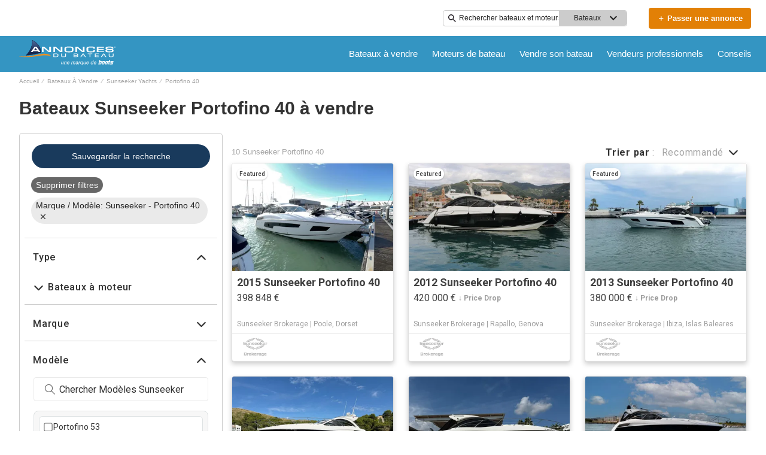

--- FILE ---
content_type: text/css
request_url: https://www.annoncesbateau.com/assets/css/portal.css
body_size: 852
content:
/* Portal Specific overrides */
:root {
  /* Brand Colours */
  --wl-brand-color-one: #3495c2;
  --wl-brand-color-two: #08244c;
  --wl-brand-color-three: #fff;

  /* Backgrounds */
  --wl-background-color-default: #eaeaea;
  --wl-content-background-color-default: #ffffff;
  --wl-background-color-one: #e28006;
  --wl-background-color-two: #d9534f;
  --wl-background-color-three: var(--wl-brand-color-two);
  --wl-background-color-four: var(--wl-brand-color-one);
  --wl-background-color-five: #0f4d77;
  --wl-background-color-six: #119bf5;
  --wl-background-color-seven: #5cb85c;
  --wl-background-color-eight: #d63924;
  --wl-background-color-nine: #000000;
  --wl-background-color-ten: rgba(0, 0, 0, 0.6);
  --wl-background-color-eleven: #f0f8ff;
  --wl-background-color-twelve: #bdc3c7;
  --wl-background-color-thirteen: #ecf0f1;
  --wl-background-color-fourteen: #fcfcfc;
  --wl-background-color-seventeen: #e28006;
  --wl-background-color-eighteen: #3495C2;

  /* Texts */
  --wl-text-color-default: #333;
  --wl-text-color-link: #139af5;
  --wl-text-color-one: #222222;
  --wl-text-color-two: #474c4a;
  --wl-text-color-three: #46ae8a;
  --wl-text-color-four: #fff;
  --wl-text-color-five: #a5a5a5;
  --wl-text-color-six: #777;
  --wl-text-color-seven: var(--wl-brand-color-two);
  --wl-text-color-eight: #2876aa;
  --wl-text-color-nine: #d9534f;
  --wl-text-color-ten: #666;
  --wl-text-color-eleven: #e28006;
  --wl-text-color-twelve: #929292;
  --wl-text-color-thirteen: #0d0d0d;

  /* Borders */
  --wl-border-color-default: #cccccc;
  --wl-border-color-one: #e69752;
  --wl-border-color-two: #d9534f;
  --wl-border-color-three: #fff;
  --wl-border-color-four: #bfc4c8;
  --wl-border-color-five: #eea236;
  --wl-border-color-six: #f00;
  --wl-border-color-seven: #dee2e3;
  --wl-border-color-eight: #e28006;
  --wl-border-color-nine: #119bf5;

  /* Content */
  --wl-content-currency-symbol: "€";
}

.page-header-container,
.page-header {
  --header-mobile-bg-color: var(--wl-brand-color-one);
  --header-nav-open-mobile-bg-color: var(--wl-brand-color-one);
  --new-header-top-bg-color: var(--wl-brand-color-three);
  --new-header-bottom-bg-color: var(--wl-brand-color-one);
  --new-header-links-bg-color: transparent;
  --new-header-links-text-color: var(--wl-text-color-four);
  --new-header-links-hover-bg-color: transparent;
  --new-header-mobile-links-text-color: var(--wl-text-color-thirteen);
  --new-header-mobile-links-bg-color: rgba(234, 234, 234, 0.5);
  --new-header-links-hover-text-color: var(--wl-text-color-four);
  --new-header-links-hover-decoration-color: var(--wl-text-color-four);
  --new-header-droplist-text-color: var(--wl-text-color-thirteen);
  --new-header-droplist-hover-text-color: var(--wl-text-color-thirteen);
  --new-header-keyword-search-border-size: 1px;
}

.service-item .icon.finance {
  background: url(/assets/images/sofinco.svg) no-repeat center
    var(--wl-brand-color-three);
  background-size: 40px;
  border: none;
}

.service-item .icon.insurance {
  background: url(/assets/images/axa.svg) no-repeat center
    var(--wl-brand-color-three);
  background-size: 40px;
  border: none;
}

button.navbar-toggle:after {
  background-image: url(/assets/images/burger.svg);
}

/* HOME INFORMATION CONTENT */
.information-content,
.homepage-seo-content a,
.homepage-quicklinks-container,
.homepage-quicklinks-container .quicklink-list h2,
.homepage-quicklinks-container .quicklink-list li a {
  color: #2C272D;
}

.hero-elements-logo {
  background: #FFFFFF;
  max-width: 140px;
  object-fit: contain;
}

@media screen and (min-width: 768px) {
  .home-block div.upper-footer .inner, .home-block .main-footer nav.footer-disclaimers {
    max-width: 100%;
  }
}


--- FILE ---
content_type: application/javascript
request_url: https://www.annoncesbateau.com/static/js/523.579098e3.chunk.js
body_size: 44583
content:
(this.__LOADABLE_LOADED_CHUNKS__=this.__LOADABLE_LOADED_CHUNKS__||[]).push([[523],{1294:function(e){e.exports=JSON.parse('{"app.search.pageTitle":"Places de Port","app.search.pageTitleTrailers":"","app.search.pageDescriptionTrailers":"","app.search.noResults":"Aucune annonce trouv\xe9e","app.search.oneResult":"annonce","app.search.results":"annonces","app.additionalLeads.keepLooking":"Continuer \xe0 chercher","app.additionalLeads.messageSent":"Nous avons directement transf\xe9r\xe9 votre message au vendeur.","app.additionalLeads.requestInfo":"Demander des infos","app.additionalLeads.sendAdditionalEmails":"Envoyer d\'autres e-mails maintenant","app.additionalLeads.similarBoats":"Plus de bateaux similaires","app.additionalLeads.thankYou":"Merci.","app.additionalLeads.requestSent":"Demande envoy\xe9e","app.additionalLeads.leadSuccessMessage":"Votre demande a \xe9t\xe9 envoy\xe9e avec succ\xe8s. Le vendeur vous contactera bient\xf4t.","app.additionalLeads.leadModalTitle":"D\xe9couvrez des bateaux similaires","app.additionalLeads.leadModalSubtitle":"Relatif \xe0 ce bateau","app.additionalLeads.viewDetails":"Voir les d\xe9tails","app.alertMessage.boatUnavailable.description":"Voici une liste de bateaux similaires.","app.alertMessage.boatUnavailable.title":"Le bateau que vous recherchez n\'est plus disponible.","app.alertMessage.linkExpired.description":"Veuillez consulter la liste mise \xe0 jour des bateaux ci-dessous.","app.alertMessage.linkExpired.title":"Le lien sur lequel vous avez cliqu\xe9 a expir\xe9.","app.alertMessage.similarBoatsForOEMs.description":"Vous trouverez ci-dessous des annonces de bateaux similaires que nous pensons pouvoir vous plaire.","app.alertMessage.similarBoatsForOEMs.title":"Nous ne poss\xe9dons actuellement pas de bateau correspondant \xe0 votre recherche.","app.banner.download.close":"Non Merci!","app.banner.download.description":"R\xe9alisez votre r\xeave aujourd\'hui","app.banner.download.open":"Ouvrir","app.banner.download.title":"{portal} App","app.blog.articlePageSEO.metaElements.title":"","app.blog.categories.boating":"bateaux","app.blog.categories.buying":"achat","app.blog.categories.features":"caract\xe9ristiques","app.blog.categories.lifestyle":"le mode de vie","app.blog.categories.power":"bateaux \xe0 moteur","app.blog.categories.reviews":"information","app.blog.categories.sail":"voiliers","app.blog.categories.selling":"vente","app.blog.categoriesDescription.boating":"D\xe9couvrez les meilleurs bateaux","app.blog.categoriesDescription.buying":"Les guides pour acheter votre bateau","app.blog.categoriesDescription.selling":"Nous vous aidons \xe0 vendre votre bateau","app.blog.categoriesDescription.lifestyle":"","app.blog.categoriesDescription.power":"","app.blog.categoriesDescription.reviews":"","app.blog.categoriesDescription.sail":"","app.blog.category":"Cat\xe9gorie","app.blog.categoryPageSEO.boating.h1":"bateaux","app.blog.categoryPageSEO.boating.metaElements.description":"","app.blog.categoryPageSEO.boating.metaElements.title":"","app.blog.categoryPageSEO.buying.h1":"achat","app.blog.categoryPageSEO.buying.metaElements.description":"","app.blog.categoryPageSEO.buying.metaElements.title":"","app.blog.categoryPageSEO.lifestyle.h1":"Le mode de vie","app.blog.categoryPageSEO.lifestyle.metaElements.description":"","app.blog.categoryPageSEO.lifestyle.metaElements.title":"Le mode de vie | {portal}.com","app.blog.categoryPageSEO.power.h1":"Bateaux \xe0 moteur","app.blog.categoryPageSEO.power.metaElements.description":"","app.blog.categoryPageSEO.power.metaElements.title":"Bateaux \xe0 moteur | {portal}.com","app.blog.categoryPageSEO.reviews.h1":"information","app.blog.categoryPageSEO.reviews.metaElements.description":"","app.blog.categoryPageSEO.reviews.metaElements.title":"","app.blog.categoryPageSEO.sail.h1":"Voiliers","app.blog.categoryPageSEO.sail.metaElements.description":"","app.blog.categoryPageSEO.sail.metaElements.title":"Voiliers | {portal}.com","app.blog.categoryPageSEO.selling.h1":"vente","app.blog.categoryPageSEO.selling.metaElements.description":"","app.blog.categoryPageSEO.selling.metaElements.title":"","app.blog.home":"accueil","app.blog.homePageSEO.h1":"conseils","app.blog.homePageSEO.metaElements.description":"","app.blog.homePageSEO.metaElements.title":"","app.blog.month01":"Janvier","app.blog.month02":"F\xe9vrier","app.blog.month03":"Mars","app.blog.month04":"Avril","app.blog.month05":"Mai","app.blog.month06":"Juin","app.blog.month07":"Juillet","app.blog.month08":"Ao\xfbt","app.blog.month09":"Septembre","app.blog.month10":"Octobre","app.blog.month11":"Novembre","app.blog.month12":"D\xe9cembre","app.blog.page":"page","app.blog.publishedOn":"Publi\xe9 le","app.blog.relatedArticles":"Articles li\xe9s","app.blog.writtenBy":"\xc9crit par","app.boatDetails.details.class":"Type","app.boatDetails.details.fuel-type":"Type de Moteur / Essence","app.boatDetails.details.hin":"Num\xe9ro de coque","app.boatDetails.details.hull-material":"Mat\xe9riau de la Coque","app.boatDetails.details.hull-shape":"Forme de la Coque","app.boatDetails.details.hull-warranty":"Garantie","app.boatDetails.details.length":"Longueur","app.boatDetails.details.location":"Localisation","app.boatDetails.details.make":"Fabricant","app.boatDetails.details.model":"Mod\xe8le","app.boatDetails.details.year":"Ann\xe9e","app.boatDetails.details.engine":"Motorisation","app.boatDetails.details.capacity":"Capacit\xe9","app.boatDetails.summary.engineHoursText":"heures","app.boatDetails.summary.linkText":"Personnaliser","app.boatDetails.summary.paymentText":"Devenez propri\xe9taire de ce bateau pour ","app.boatDetails.summary.tooltipText":"","app.boatDetails.moreDetails.conversationalCta.title":"Avez-vous besoin de plus de d\xe9tails?","app.boatDetails.moreDetails.conversationalCta.content":"Demandez au vendeur","app.boatDetails.description.conversationalCta.title":"Ce bateau vous int\xe9resse?","app.boatDetails.description.conversationalCta.content":"Demandez plus d\'informations","app.boatDetails.features.additional-equipment":"\xc9quipement Suppl\xe9mentaire","app.boatDetails.features.electrical-equipment":"Appareillage \xc9lectrique","app.boatDetails.features.electronics":"\xc9lectronique","app.boatDetails.features.inside-equipment":"\xc9quipement Interieur","app.boatDetails.features.outside-equipment":"\xc9quipement Ext\xe9rieur","app.boatDetails.features.rigging":"Accastillage / Gr\xe9ement","app.boatDetails.features.sails":"Voiles","app.boatDetails.features.conversationalCta.title":"Voulez-vous plus d\'informations?","app.boatDetails.features.conversationalCta.content":"Demandez au vendeur","app.boatDetails.features.conversationalCta.prePopulatedText":"J\'ai r\xe9cemment vu votre annonce sur {portal} et je suis int\xe9ress\xe9 par les caract\xe9ristiques de ce bateau.","app.boatDetails.friendlyFeatureName.additional-equipment":"\xc9quipement Suppl\xe9mentaire","app.boatDetails.friendlyFeatureName.air-compressor":"Compresseur","app.boatDetails.friendlyFeatureName.air-conditioning":"Air Conditionn\xe9","app.boatDetails.friendlyFeatureName.ais":"AIS","app.boatDetails.friendlyFeatureName.asymmetric-spinnaker":"Spi Asym\xe9trique","app.boatDetails.friendlyFeatureName.autopilot":"Pilote Automatique","app.boatDetails.friendlyFeatureName.battened-mainsail":"Grand Voile Semi-Latt\xe9e","app.boatDetails.friendlyFeatureName.battery-charger":"Chargeur de Batteries","app.boatDetails.friendlyFeatureName.beaching-legs":"B\xe9quilles d\'\xc9chouage","app.boatDetails.friendlyFeatureName.bimini-top":"Bimini Top","app.boatDetails.friendlyFeatureName.bow-thruster":"Propulseur d\'\xc9trave","app.boatDetails.friendlyFeatureName.camper-cover":"Capot de remorque","app.boatDetails.friendlyFeatureName.cd-player":"Lecteur CD","app.boatDetails.friendlyFeatureName.chemical-head":"WC Chimique","app.boatDetails.friendlyFeatureName.cinema":"Cin\xe9ma","app.boatDetails.friendlyFeatureName.cockpit-cover":"Taud de Fermeture Arri\xe8re","app.boatDetails.friendlyFeatureName.cockpit-cushions":"Coussins de Cockpit","app.boatDetails.friendlyFeatureName.cockpit-shower":"Douchette de Cockpit","app.boatDetails.friendlyFeatureName.cockpit-speakers":"Haut-Parleurs de Cockpit","app.boatDetails.friendlyFeatureName.cockpit-table":"Table de Cockpit","app.boatDetails.friendlyFeatureName.code-0":"Code 0","app.boatDetails.friendlyFeatureName.compass":"Compas","app.boatDetails.friendlyFeatureName.computer":"Ordinateur","app.boatDetails.friendlyFeatureName.covers":"Tauds","app.boatDetails.friendlyFeatureName.crane":"Pont roulant","app.boatDetails.friendlyFeatureName.customContactInformation":"Coordonn\xe9es","app.boatDetails.friendlyFeatureName.dance-floor":"Piste de danse","app.boatDetails.friendlyFeatureName.davits":"Bossoirs","app.boatDetails.friendlyFeatureName.deep-freezer":"Cong\xe9lateur","app.boatDetails.friendlyFeatureName.depthsounder":"Sondeur","app.boatDetails.friendlyFeatureName.dishwasher":"Lave Vaisselle","app.boatDetails.friendlyFeatureName.dvd-player":"Lecteur DVD","app.boatDetails.friendlyFeatureName.electric-bilge-pump":"Pompe de Cale \xc9lectrique","app.boatDetails.friendlyFeatureName.electric-head":"WC \xc9lectrique","app.boatDetails.friendlyFeatureName.electric-winch":"Winch \xc9lectrique","app.boatDetails.friendlyFeatureName.electrical-equipment":"Appareillage \xc9lectrique","app.boatDetails.friendlyFeatureName.electronics":"\xc9lectronique","app.boatDetails.friendlyFeatureName.elevator":"Monte-charge","app.boatDetails.friendlyFeatureName.fin-stabilizer":"Stabilisateur d\'aileron","app.boatDetails.friendlyFeatureName.flat-screen-tv":"T\xe9l\xe9vision \xe0 \xe9cran plat","app.boatDetails.friendlyFeatureName.fresh-water-maker":"D\xe9ssalinisateur","app.boatDetails.friendlyFeatureName.fully-battened-mainsail":"Grand Voile Full Batten","app.boatDetails.friendlyFeatureName.furling-genoa":"G\xe9nois Sur Enrouleur","app.boatDetails.friendlyFeatureName.furling-mainsail":"Grand Voile Sur Enrouleur","app.boatDetails.friendlyFeatureName.gangway":"Passerelle","app.boatDetails.friendlyFeatureName.garage":"Garage","app.boatDetails.friendlyFeatureName.generator":"G\xe9n\xe9rateur","app.boatDetails.friendlyFeatureName.gennaker-cruising-spinnaker":"Gennaker","app.boatDetails.friendlyFeatureName.genoa":"G\xe9nois","app.boatDetails.friendlyFeatureName.genoa-cover":"Taud de G\xe9nois","app.boatDetails.friendlyFeatureName.gps":"GPS","app.boatDetails.friendlyFeatureName.gym":"Gym","app.boatDetails.friendlyFeatureName.gyroscopic-stabilizer":"Stabilisateur gyroscopique","app.boatDetails.friendlyFeatureName.hard-top":"Hard Top","app.boatDetails.friendlyFeatureName.heating":"Chauffage","app.boatDetails.friendlyFeatureName.heli-pad":"H\xe9liport","app.boatDetails.friendlyFeatureName.hot-water":"Eau Chaude","app.boatDetails.friendlyFeatureName.hydraulic-bathing-platform":"Plateforme de bain hydraulique","app.boatDetails.friendlyFeatureName.hydraulic-gangway":"Passerelle Hydraulique","app.boatDetails.friendlyFeatureName.hydraulic-swim-step":"Marche de bain hydraulique","app.boatDetails.friendlyFeatureName.hydraulic-winch":"Winch Hydraulique","app.boatDetails.friendlyFeatureName.inside-equipment":"\xc9quipement Interieur","app.boatDetails.friendlyFeatureName.inverter":"Convertisseur","app.boatDetails.friendlyFeatureName.jacuzzi":"Jacuzzi","app.boatDetails.friendlyFeatureName.launching-trailer":"Remorque de Mise \xe0  l\'Eau","app.boatDetails.friendlyFeatureName.lazy-bag":"Lazy Bag","app.boatDetails.friendlyFeatureName.lazyjacks":"Lazy Jack","app.boatDetails.friendlyFeatureName.liferaft":"Radeau de Survie","app.boatDetails.friendlyFeatureName.log-speedometer":"Loch-Speedom\xe8tre","app.boatDetails.friendlyFeatureName.mainsail-cover":"Taud de Grand Voile","app.boatDetails.friendlyFeatureName.manual-bilge-pump":"Pompe de Cale Manuelle","app.boatDetails.friendlyFeatureName.marine-head":"WC marin","app.boatDetails.friendlyFeatureName.microwave-oven":"Micro-onde","app.boatDetails.friendlyFeatureName.navigation-center":"Centrale de Navigation","app.boatDetails.friendlyFeatureName.office":"Bureau","app.boatDetails.friendlyFeatureName.outboard-engine-brackets":"Support de Moteur Annexe","app.boatDetails.friendlyFeatureName.outriggers":"Portants","app.boatDetails.friendlyFeatureName.outside-equipment-extras":"\xc9quipement Ext\xe9rieur / Options","app.boatDetails.friendlyFeatureName.oven":"Four","app.boatDetails.friendlyFeatureName.plotter":"Plotter","app.boatDetails.friendlyFeatureName.pool":"Piscine","app.boatDetails.friendlyFeatureName.power-poles":"Colonnes d\'alimentation","app.boatDetails.friendlyFeatureName.pwc":"Motomarine","app.boatDetails.friendlyFeatureName.radar":"Radar","app.boatDetails.friendlyFeatureName.radar-detector":"D\xe9tecteur Radar","app.boatDetails.friendlyFeatureName.radar-reflector":"R\xe9flecteur de radar","app.boatDetails.friendlyFeatureName.radio":"Radio","app.boatDetails.friendlyFeatureName.refrigerator":"R\xe9frig\xe9rateur","app.boatDetails.friendlyFeatureName.repeater":"R\xe9p\xe9titeur(s)","app.boatDetails.friendlyFeatureName.rigging":"Accastillage / Gr\xe9ement","app.boatDetails.friendlyFeatureName.road-trailer":"Remorque Routi\xe8re","app.boatDetails.friendlyFeatureName.sails":"Voiles","app.boatDetails.friendlyFeatureName.sauna":"Sauna","app.boatDetails.friendlyFeatureName.scuba-equipment":"\xc9quipement de plong\xe9e","app.boatDetails.friendlyFeatureName.sea-water-pump":"Pompe \xe0  Eau de Mer","app.boatDetails.friendlyFeatureName.shore-power-inlet":"Prise de Quai","app.boatDetails.friendlyFeatureName.solar-panel":"Panneau Solaire","app.boatDetails.friendlyFeatureName.solent":"Solent","app.boatDetails.friendlyFeatureName.spinnaker":"Spi Sym\xe9trique","app.boatDetails.friendlyFeatureName.spinnaker-pole":"Tangon de spi","app.boatDetails.friendlyFeatureName.spray-hood":"Capote de Descente","app.boatDetails.friendlyFeatureName.staysail":"Trinquette","app.boatDetails.friendlyFeatureName.steering-wheel":"Barres \xe0 roue","app.boatDetails.friendlyFeatureName.stern-thruster":"Propulseur de Poupe","app.boatDetails.friendlyFeatureName.storm-jib":"Tourmentin","app.boatDetails.friendlyFeatureName.surf-system":"Syst\xe8me de navigation","app.boatDetails.friendlyFeatureName.swimming-ladder":"\xc9chelle de Bain","app.boatDetails.friendlyFeatureName.teak-cockpit":"Cockpit Teck","app.boatDetails.friendlyFeatureName.teak-sidedecks":"Passavants Teck","app.boatDetails.friendlyFeatureName.tender":"Annexe","app.boatDetails.friendlyFeatureName.tiller":"Barre Franche","app.boatDetails.friendlyFeatureName.touch-&-go":"Touch & Go","app.boatDetails.friendlyFeatureName.touch-screen":"\xc9cran tactile","app.boatDetails.friendlyFeatureName.trisail":"Voile de Cap","app.boatDetails.friendlyFeatureName.tv-set":"TV","app.boatDetails.friendlyFeatureName.underwater-lights":"\xc9clairages sous-marins","app.boatDetails.friendlyFeatureName.vcr":"Magn\xe9toscope","app.boatDetails.friendlyFeatureName.vhf":"VHF","app.boatDetails.friendlyFeatureName.walk-around":"Walk Around","app.boatDetails.friendlyFeatureName.washing-machine":"Lave Linge","app.boatDetails.friendlyFeatureName.water-toys":"Jouets aquatiques","app.boatDetails.friendlyFeatureName.wheelchair-friendly":"Accessible en fauteuil roulant","app.boatDetails.friendlyFeatureName.wind-generator":"\xc9olienne","app.boatDetails.friendlyFeatureName.wind-speed-and-direction":"Girouette - An\xe9mom\xe8tre","app.boatDetails.friendlyFeatureName.wi-fi":"Wi-Fi","app.boatDetails.friendlyFeatureName.wine-cellar":"Cave \xe0 vin","app.boatDetails.localDelivery.label":"Livraison locale possible","app.boatDetails.measurements.accommodations":"Am\xe9nagements","app.boatDetails.measurements.alternatorOutput":"Puissance alternateur","app.boatDetails.measurements.beam":"Largeur","app.boatDetails.measurements.bore":"Al\xe9sage","app.boatDetails.measurements.cabin-headroom":"Hauteur Sous Barrot","app.boatDetails.measurements.cabins":"Cabines","app.boatDetails.measurements.cruising-speed":"Vitesse de Croisi\xe8re","app.boatDetails.measurements.deadrise-at-transom":"Relev\xe9 de Varangues","app.boatDetails.measurements.dimensions":"Dimensions","app.boatDetails.measurements.displacement":"D\xe9placement","app.boatDetails.measurements.double-berths":"Couchettes Doubles","app.boatDetails.measurements.dry-weight":"Poids \xe0 Sec","app.boatDetails.measurements.gross-tonnage":"Tonnage brut","app.boatDetails.measurements.guest-cabins":"Cabines d\u2019invit\xe9s","app.boatDetails.measurements.guest-heads":"Toilettes Invit\xe9s","app.boatDetails.measurements.crew-cabins":"Cabines d\u2019\xe9quipage","app.boatDetails.measurements.crew-heads":"Toilettes Equipage","app.boatDetails.measurements.electrical-circuit":"Circuit \xc9lectrique","app.boatDetails.measurements.freeboard":"Franco-Bord","app.boatDetails.measurements.fresh-water-tank":"R\xe9servoirs \xe0 Eau Douce","app.boatDetails.measurements.fuel-tank":"R\xe9servoirs de Carburant","app.boatDetails.measurements.gearRatio":"Rapport de vitesse","app.boatDetails.measurements.heads":"Toilettes","app.boatDetails.measurements.holding-tank":"R\xe9servoirs \xe0 Eau Noir","app.boatDetails.measurements.length-at-waterline":"Longeur de Ligne de Flottaison","app.boatDetails.measurements.length-on-deck":"Longueur de Pont","app.boatDetails.measurements.length-overall":"Longeur Hors Tout","app.boatDetails.measurements.liferaft-capacity":"Capacit\xe9 de Radeaux de Survie","app.boatDetails.measurements.max-bridge-clearance":"Hauteur Libre Max. Sous Ponts","app.boatDetails.measurements.max-draft":"Tirant d\'Eau Max.","app.boatDetails.measurements.min-draft":"Tirant d\'Eau Min.","app.boatDetails.measurements.hull-material":"Mat\xe9riau de la Coque","app.boatDetails.measurements.hull-shape":"Forme de la Coque","app.boatDetails.measurements.keel-type":"Type de Quille","app.boatDetails.measurements.max-speed":"Vitesse Max","app.boatDetails.measurements.miscellaneous":"Divers","app.boatDetails.measurements.range":"Autonomie","app.boatDetails.measurements.seating-capacity":"Capacit\xe9 en Si\xe8ges","app.boatDetails.measurements.shaftLength":"Longueur de l\'arbre","app.boatDetails.measurements.single-berths":"Couchettes Simples","app.boatDetails.measurements.speed-distance":"Vitesse et Autonomie","app.boatDetails.measurements.stroke":"Course","app.boatDetails.measurements.tanks":"R\xe9servoirs","app.boatDetails.measurements.twin-berths":"Couchettes \xe0 Deux Lits","app.boatDetails.measurements.voltage":"Tension","app.boatDetails.measurements.weights":"Poids","app.boatDetails.measurements.windlass":"Guindeau","app.boatDetails.meetTheSeller":"Rencontrez le vendeur","app.boatDetails.measurements.conversationalCta.title":"Voulez-vous plus de details de ses caract\xe9ristiques?","app.boatDetails.measurements.conversationalCta.content":"Demandez au vendeur","app.boatDetails.measurements.conversationalCta.prePopulatedText":"J\'ai r\xe9cemment consult\xe9 votre annonce sur {portal} et je souhaite recevoir plus d\'informations sur les caract\xe9ristiques de ce bateau. Je vous remercie de votre attention.","app.boatDetails.notForSaleInUSWaters":"Pas disponible \xe0 la vente pour les r\xe9sidents des Etats-Unis tant qu\'il sera dans les eaux am\xe9ricaines","app.boatDetails.plusYears":"{years}+ ans","app.boatDetails.pricedrop.label":"Baisse de prix:","app.boatDetails.monthlyPrice.label":"","app.boatDetails.getPreQualified.label":"","app.boatDetails.propulsion.configuration":"Agencement","app.boatDetails.propulsion.coolingSystem":"Syst\xe8me de refroidissement","app.boatDetails.propulsion.drive-type":"Type d\'Entra\xeenement","app.boatDetails.propulsion.emissions":"\xc9missions","app.boatDetails.propulsion.engine":"Motorisation {number}","app.boatDetails.propulsion.engine-hours":"Heures de Moteur","app.boatDetails.propulsion.engine-make":"Marque Moteur","app.boatDetails.propulsion.engine-model":"Mod\xe8le Moteur","app.boatDetails.propulsion.engine-type":"Montage","app.boatDetails.propulsion.engine-year":"Ann\xe9e de Construction","app.boatDetails.propulsion.folding-propeller":"H\xe9lice Repliable","app.boatDetails.propulsion.fuel-type":"Type de Moteur / Essence","app.boatDetails.propulsion.fuelInductionSystem":"Circuit d\'admission de carburant","app.boatDetails.propulsion.ignitionSystem":"Syst\xe8me d\'allumage","app.boatDetails.propulsion.location":"Localisation","app.boatDetails.propulsion.lubricationSystem":"Syst\xe8me de lubrification","app.boatDetails.propulsion.numberCylinders":"Nombre de cylindres","app.boatDetails.propulsion.power.hp":"{power}ch","app.boatDetails.propulsion.power.kW":"{power}kW","app.boatDetails.propulsion.propeller-material":"Mat\xe9riau de l\'H\xe9lice","app.boatDetails.propulsion.propeller-type":"H\xe9lice","app.boatDetails.propulsion.rope-cutter":"Coupe-Orins","app.boatDetails.propulsion.rpmMax":"Tr/min max","app.boatDetails.propulsion.serialNumber":"Num\xe9ro de s\xe9rie","app.boatDetails.propulsion.startingSystem":"Syst\xe8me de d\xe9marrage","app.boatDetails.propulsion.steeringSystem":"Syst\xe8me de direction","app.boatDetails.propulsion.stockNumber":"Num\xe9ro d\'inventaire","app.boatDetails.propulsion.total-power":"Puissance Moteur","app.boatDetails.propulsion.use":"Utilisation","app.boatDetails.SEO.metaElements.description":"Consultez le {model} de {year} construit par le chantier naval {make}. Trouvez plus d\'informations et d\'images sur le bateau et consultez le vendeur sur {portal}.","app.boatDetails.SEO.metaElements.description.largeYacht":"Voir les d\xe9tails complets et les photos de {name}, un {make} {model} situ\xe9 \xe0 {location} avec les photos et les d\xe9tails complets de ce {class} fabriqu\xe9 en {year} et disponible \xe0 la vente.","app.boatDetails.SEO.metaElements.description.largeYachtNoName":"Voir tous les d\xe9tails et photos d\'un {model} {make} situ\xe9 \xe0 {location} avec photos et d\xe9tails complets de ce {class} fabriqu\xe9 en {year} et disponible \xe0 la vente.","app.boatDetails.SEO.metaElements.description.smallYacht":"Voir les photos et les d\xe9tails complets de {name}, un {class} fabriqu\xe9 en {year} par {make} {model} et disponible \xe0 la vente.","app.boatDetails.SEO.metaElements.description.smallYachtNoName":"Voir les photos et les d\xe9tails complets d\'un {class} fabriqu\xe9 en {year} par {make} {model} et disponible \xe0 la vente.","app.boatDetails.SEO.metaElements.title.length24m.boatName":"{boatName} {boatClass} {make} \xe0 vendre","app.boatDetails.SEO.metaElements.title.length24m.false":"{year} {make} {model} {boatClass} \xe0 vendre","app.boatDetails.SEO.metaElements.title.length24m.true":"{year} {boatClass} {make} \xe0 vendre","app.boatDetails.SEO.metaElements.title.portalName":" | {portal}","app.boatDetails.SEO.metaElements.title.power":"{condition} {year} {make} {model}","app.boatDetails.SEO.metaElements.title.sail":"{condition} {year} {make} {model}","app.boatDetails.SEO.metaElements.title.subdivision":" - {subdivision}","app.boatDetails.SEO.metaElements.title.unpowered":"{condition} {year} {make} {model}","app.boatDetails.value.activities.day-cruising":"une croisi\xe8re de jour","app.boatDetails.value.activities.freshwater-fishing":"la p\xeache en eau douce","app.boatDetails.value.activities.other":"une vari\xe9t\xe9 d\'activit\xe9s de navigation commerciale et de plaisance","app.boatDetails.value.activities.overnight-cruising":"une croisi\xe8re de nuit","app.boatDetails.value.activities.pwc":"des v\xe9hicules nautiques \xe0 moteur","app.boatDetails.value.activities.sailing":"la navigation \xe0 voile","app.boatDetails.value.activities.saltwater-fishing":"la p\xeache en mer","app.boatDetails.value.activities.watersports":"des sports nautiques","app.boatDetails.value.configuration.inline":"Inline","app.boatDetails.value.configuration.rotary":"Rotatif","app.boatDetails.value.drive-type.air-propeller":"H\xe9lice A\xe9rienne","app.boatDetails.value.drive-type.direct":"Prise Directe","app.boatDetails.value.drive-type.jet":"Jet Drive","app.boatDetails.value.drive-type.other":"Autre","app.boatDetails.value.drive-type.outboard":"Hors-Bord","app.boatDetails.value.drive-type.pod":"Lecteur de Pod","app.boatDetails.value.drive-type.sail":"Transmission Sail Drive","app.boatDetails.value.drive-type.stern":"Transmission en Z","app.boatDetails.value.drive-type.surface":"Surface Drive","app.boatDetails.value.drive-type.v":"Transmission en V","app.boatDetails.value.electrical-circuit.110v":"110V","app.boatDetails.value.electrical-circuit.12v":"12V","app.boatDetails.value.electrical-circuit.220v":"220V","app.boatDetails.value.electrical-circuit.240v":"240V","app.boatDetails.value.electrical-circuit.24v":"24V","app.boatDetails.value.engine-location.port":"B\xe2bord","app.boatDetails.value.engine-location.starboard":"Tribord","app.boatDetails.value.engine-type.electric":"\xc9lectrique","app.boatDetails.value.engine-type.inboard":"Inbord","app.boatDetails.value.engine-type.inboard-outboard":"Inbord/Hors-Bord","app.boatDetails.value.engine-type.other":"Autre","app.boatDetails.value.engine-type.outboard":"Hors-Bord","app.boatDetails.value.engine-type.outboard-2s":"Hors-bord 2 Temps","app.boatDetails.value.engine-type.outboard-4s":"Hors-bord 4 Temps","app.boatDetails.value.engine-type.v-drive":"V","app.boatDetails.value.fuel-type.diesel":"Diesel","app.boatDetails.value.fuel-type.electric":"\xc9lectrique","app.boatDetails.value.fuel-type.gasoline":"Essence","app.boatDetails.value.fuel-type.lpg":"GPL","app.boatDetails.value.fuel-type.other":"Autre","app.boatDetails.value.hull-material.aluminum":"Aluminium","app.boatDetails.value.hull-material.composite":"Composite","app.boatDetails.value.hull-material.ferro-cement":"Ferrociment","app.boatDetails.value.hull-material.fiberglass":"Fibres de verre / polyester","app.boatDetails.value.hull-material.hypalon":"Hypalon","app.boatDetails.value.hull-material.other":"Autre","app.boatDetails.value.hull-material.pvc":"PVC","app.boatDetails.value.hull-material.roplene":"Roplene","app.boatDetails.value.hull-material.steel":"Acier","app.boatDetails.value.hull-material.wood":"Bois","app.boatDetails.value.hull-shape.catamaran":"Catamaran","app.boatDetails.value.hull-shape.deep-vee":"Deep Vee","app.boatDetails.value.hull-shape.displacement":"D\xe9placement","app.boatDetails.value.hull-shape.flat":"Plat","app.boatDetails.value.hull-shape.hydrofoil":"Hydropt\xe8re","app.boatDetails.value.hull-shape.foldable":"Rabattable","app.boatDetails.value.hull-shape.modified-vee":"Coque en V Modifi\xe9e","app.boatDetails.value.hull-shape.monohull":"Monocoque ","app.boatDetails.value.hull-shape.other":"Autre","app.boatDetails.value.hull-shape.planing":"Planant","app.boatDetails.value.hull-shape.pontoon":"Ponton","app.boatDetails.value.hull-shape.rib":"Semi-Rigide","app.boatDetails.value.hull-shape.roll-up":"Pliage (Roll Up)","app.boatDetails.value.hull-shape.sea-v2":"Sea-V2(TM)","app.boatDetails.value.hull-shape.semi-displacement":"Semi-D\xe9placement","app.boatDetails.value.hull-shape.trimaran":"Trimaran","app.boatDetails.value.hull-shape.tunnel":"Tunnel","app.boatDetails.value.keel-type.kt-bulb":"Quille \xe0 bulbe","app.boatDetails.value.keel-type.kt-bilge":"Quille \xe0 bouchain","app.boatDetails.value.keel-type.kt-canting-keel":"Quille pendulaire","app.boatDetails.value.keel-type.kt-centerboard":"D\xe9rive","app.boatDetails.value.keel-type.kt-fin":"Quille aileron","app.boatDetails.value.keel-type.kt-full":"Quille longue","app.boatDetails.value.keel-type.kt-lifting":"Quille relevable","app.boatDetails.value.keel-type.kt-other":"Autre","app.boatDetails.value.keel-type.kt-twin-keel":"Quille double","app.boatDetails.value.keel-type.kt-wing":"Quille \xe0 ailerons","app.boatDetails.value.more-details-section.accommodations":"Am\xe9nagement","app.boatDetails.value.more-details-section.additional-information":"Autres informations","app.boatDetails.value.more-details-section.dimensions":"Dimensions","app.boatDetails.value.more-details-section.disclaimer":"Clause de non-responsabilit\xe9","app.boatDetails.value.more-details-section.engines":"Moteurs","app.boatDetails.value.more-details-section.galley":"Cuisine","app.boatDetails.value.more-details-section.tankage":"R\xe9servoirs","app.boatDetails.value.propeller-material.allow":"Alliage","app.boatDetails.value.propeller-material.alloy":"Alliage","app.boatDetails.value.propeller-material.aluminum":"Aluminium","app.boatDetails.value.propeller-material.bronze":"Bronze","app.boatDetails.value.propeller-material.other":"Autre","app.boatDetails.value.propeller-material.stainless-steel":"Acier Inoxydable","app.boatDetails.value.propeller-type.2-blade":"2 Pales","app.boatDetails.value.propeller-type.3-blade":"3 Pales","app.boatDetails.value.propeller-type.4-blade":"4 Pales","app.boatDetails.value.propeller-type.5-blade":"5 Pales","app.boatDetails.value.propeller-type.6-blade":"6 Pales","app.boatDetails.value.tank-material.aluminium":"Aluminium","app.boatDetails.value.tank-material.aluminum":"Aluminium","app.boatDetails.value.tank-material.grp":"GRP","app.boatDetails.value.tank-material.other":"Autre","app.boatDetails.value.tank-material.plastic":"Plastique","app.boatDetails.value.tank-material.stainless-steel":"Acier Inoxydable","app.boatDetails.value.tank-material.steel":"Acier","app.boatDetails.value.use.both":"Eau douce et eau de mer","app.boatDetails.value.use.fresh-water":"Eau douce","app.boatDetails.value.use.salt-water":"Eau de mer","app.boatDetails.value.windlass.electric-windlass":"Guindeau \xc9lectrique","app.boatDetails.value.windlass.hydraulic-windlass":"Guindeau-Hydraulique","app.boatDetails.value.windlass.manual-windlass":"Guindeau Manuel","app.boatDetails.verifiedBroker":"Courtier v\xe9rifi\xe9","app.boatDetails.warranty.lifetime":"\xc0 vie","app.boatDetails.warranty.months":"mois","app.boatDetails.warranty.oneYear":"{years} an","app.boatDetails.warranty.years":"{years} ans","app.boatDetails.hideForm":"","app.boatDetails.moreQuestions.conversationalCta.title":"Encore une question?","app.boatDetails.moreQuestions.conversationalCta.body.firstRow":"Obtenez des r\xe9ponses, programmez une visite pour voir le bateau, ou trouvez le bon moment pour un essai en mer.","app.boatDetails.moreQuestions.conversationalCta.body.secondRow":"Passez \xe0 l\'\xe9tape suivante et contactez le vendeur.","app.boatDetails.moreQuestions.conversationalCta.linkText":"Contacter le vendeur","app.boatDetails.moreQuestions.conversationalCta.prePopulatedText":"J\u2019ai r\xe9cemment consult\xe9 votre annonce sur YachtWorld et votre bateau m\u2019int\xe9resse. Pourriez-vous me contacter afin que nous puissions en discuter, programmer une visite ou organiser un essai en mer ? Bien \xe0 vous.","app.boatLoans.applyNowButton":"","app.boatLoans.banner.perk1":"","app.boatLoans.banner.perk2":"","app.boatLoans.banner.perk3":"","app.boatLoans.banner.perk4":"","app.boatLoans.banner.perk5":"","app.boatLoans.banner.rates.disclaimer":"","app.boatLoans.banner.rates.title":"","app.boatLoans.banner.title1":"","app.boatLoans.banner.title2":"","app.boatLoans.calculator.form.boatYear.label":"","app.boatLoans.calculator.form.boatYear.placeholder":"","app.boatLoans.calculator.form.ficoScore.label":"","app.boatLoans.calculator.form.ficoScore.placeholder":"","app.boatLoans.calculator.form.loanAmount.error":"","app.boatLoans.calculator.form.loanAmount.label":"","app.boatLoans.calculator.form.loanAmount.placeholder":"","app.boatLoans.calculator.form.loanType.label":"","app.boatLoans.calculator.form.loanType.new":"","app.boatLoans.calculator.form.loanType.placeholder":"","app.boatLoans.calculator.form.loanType.refinance":"","app.boatLoans.calculator.form.loanType.used":"","app.boatLoans.calculator.results.contactUs":"","app.boatLoans.calculator.results.disclaimer":"","app.boatLoans.calculator.results.estimatedMonthlyPayment":"","app.boatLoans.calculator.results.interestRate":"","app.boatLoans.calculator.results.loanAmount":"","app.boatLoans.calculator.results.moreInfo":"","app.boatLoans.calculator.results.summary":"","app.boatLoans.calculator.results.termLength":"","app.boatLoans.calculator.results.years":"","app.boatLoans.calculator.title":"","app.boatLoans.infoAccordion.question1.content":"","app.boatLoans.infoAccordion.question1.link1":"","app.boatLoans.infoAccordion.question1.link2":"","app.boatLoans.infoAccordion.question1.title":"","app.boatLoans.infoAccordion.question2.content":"","app.boatLoans.infoAccordion.question2.link":"","app.boatLoans.infoAccordion.question2.title":"","app.boatLoans.infoAccordion.question3.content":"","app.boatLoans.infoAccordion.question3.title":"","app.boatLoans.infoAccordion.question4.content":"","app.boatLoans.infoAccordion.question4.item1":"","app.boatLoans.infoAccordion.question4.item2":"","app.boatLoans.infoAccordion.question4.item3":"","app.boatLoans.infoAccordion.question4.item4":"","app.boatLoans.infoAccordion.question4.item5":"","app.boatLoans.infoAccordion.question4.item6":"","app.boatLoans.infoAccordion.question4.title":"","app.boatLoans.infoAccordion.question5.content":"","app.boatLoans.infoAccordion.question5.link":"","app.boatLoans.infoAccordion.question5.title":"","app.boatLoans.SEO.metaElements.description":"","app.boatLoans.SEO.metaElements.title":"","app.boatLoans.whyTrident.info1.content":"","app.boatLoans.whyTrident.info1.title":"","app.boatLoans.whyTrident.info2.content":"","app.boatLoans.whyTrident.info2.title":"","app.boatLoans.whyTrident.info3.content":"","app.boatLoans.whyTrident.info3.title":"","app.boatLoans.whyTrident.info4.content":"","app.boatLoans.whyTrident.info4.link":"","app.boatLoans.whyTrident.info4.title":"","app.boatLoans.whyTrident.logo.altText":"","app.boatLoans.whyTrident.title":"","app.boatLoans.bdpBoatLoansSection.title":"","app.boatLoans.bdpBoatLoansSection.applyNow":"","app.boatLoans.bdpBoatLoansSection.callUs":"","app.boatLoans.bdpBoatLoansSection.reviews":"","app.boatLoans.bdpBoatLoansSection.rates":"","app.boatLoans.bdpBoatLoansSection.faqs":"","app.boatLoans.bdpBoatLoansSection.poweredBy":"","app.boatLoans.monthlyPaymentTooltip.monthAbbreviation":"","app.boatLoans.monthlyPaymentTooltip.currencyCode":"","app.boatLoans.monthlyPaymentTooltip.month":"","app.boatLoans.monthlyPaymentTooltip.text":"","app.boatLoansCalculator.meta.title":"","app.boatLoansCalculator.meta.description":"","app.boatLoansCalculator.hero.title":"","app.boatLoansCalculator.hero.description":"","app.boatLoansCalculator.howAndWhat.item1.title":"","app.boatLoansCalculator.howAndWhat.item1.text":"","app.boatLoansCalculator.howAndWhat.item2.title":"","app.boatLoansCalculator.howAndWhat.item2.text":"","app.boatLoansCalculator.process.title":"","app.boatLoansCalculator.process.description":"","app.boatLoansCalculator.process.logoAltText":"","app.boatLoansCalculator.process.bullets.item1.title":"","app.boatLoansCalculator.process.bullets.item1.text":"","app.boatLoansCalculator.process.bullets.item2.title":"","app.boatLoansCalculator.process.bullets.item2.text":"","app.boatLoansCalculator.process.bullets.item2.link":"","app.boatLoansCalculator.process.bullets.item3.title":"","app.boatLoansCalculator.process.bullets.item3.text":"","app.boatLoansCalculator.faq.title":"","app.boatLoansCalculator.faq.items.item1.title":"","app.boatLoansCalculator.faq.items.item1.text":"","app.boatLoansCalculator.faq.items.item2.title":"","app.boatLoansCalculator.faq.items.item2.text":"","app.boatLoansCalculator.faq.items.item2.subTitle":"","app.boatLoansCalculator.faq.items.item2.bullet1":"","app.boatLoansCalculator.faq.items.item2.bullet2":"","app.boatLoansCalculator.faq.items.item2.bullet3":"","app.boatLoansCalculator.faq.items.item2.bullet4":"","app.boatLoansCalculator.faq.items.item3.title":"","app.boatLoansCalculator.faq.items.item3.text":"","app.boatLoansCalculator.faq.items.item4.title":"","app.boatLoansCalculator.faq.items.item4.text":"","app.boatLoansCalculator.faq.items.item4.link":"","app.boatDetails.loans":"","app.boatDetails.calculator":"","app.boatLoansLeads.getPreQualified.calculator.main.monthlyPayment":"","app.boatLoansLeads.getPreQualified.calculator.main.totalLoanAmount":"","app.boatLoansLeads.getPreQualified.calculator.form.purchasePrice":"","app.boatLoansLeads.getPreQualified.calculator.form.purchasePricePlaceholder":"","app.boatLoansLeads.getPreQualified.calculator.form.downPayment":"","app.boatLoansLeads.getPreQualified.calculator.form.downPaymentPlaceholder":"","app.boatLoansLeads.getPreQualified.calculator.form.loanAmount":"","app.boatLoansLeads.getPreQualified.calculator.form.desiredMonthlyPayment":"","app.boatLoansLeads.getPreQualified.calculator.form.desiredMonthlyPaymentPlaceholder":"","app.boatLoansLeads.getPreQualified.calculator.form.loanTermYears":"","app.boatLoansLeads.getPreQualified.calculator.form.loanTermYearsPlaceholder":"","app.boatLoansLeads.getPreQualified.calculator.form.loanTermMonths":"","app.boatLoansLeads.getPreQualified.calculator.form.loanTermMonthsPlaceholder":"","app.boatLoansLeads.getPreQualified.calculator.form.interestRate":"","app.boatLoansLeads.getPreQualified.calculator.form.interestRatePlaceholder":"","app.boatLoansLeads.getPreQualified.calculator.form.missingRequiredField":"","app.boatLoansLeads.getPreQualified.calculator.form.calculateButton":"","app.boatLoansLeads.getPreQualified.calculator.result.monthlyPayment":"","app.boatLoansLeads.getPreQualified.calculator.result.totalLoanAmount":"","app.boatLoansLeads.getPreQualified.calculator.result.readyNextStep":"","app.boatLoansLeads.getPreQualified.calculator.result.or":"","app.boatLoansLeads.getPreQualified.calculator.result.applyNowButton":"","app.boatLoansLeads.getPreQualified.calculator.result.getPreQualButton":"","app.boatLoansLeads.getPreQualified.calculator.result.disclaimerBDP":"","app.boatLoansLeads.getPreQualified.paymentCalculator.title":"","app.boatLoansLeads.getPreQualified.paymentCalculator.srpTitle":"","app.brandedSearch.brandedButton":"Voir les mod\xe8les","app.brandedSearch.SEO.metaElements.description":"Retrouvez un large choix de bateaux \xe0 moteur et / ou \xe0 voile neufs et d\'occasions actuellement en vente chez {dealerName} \xe0 {dealerCity}.","app.brandedSearch.SEO.metaElements.title":"{dealerName} \xe0 {dealerCity} | {portal}","app.brandedSearch.SEO.breadcrumbs":"{dealerName} - {dealerCity}","app.brandedOemSearch.brand.aboutTitle":"\xc0 propos de {dealerName}","app.brandedOemSearch.brand.seeListings":"D\xe9couvrez toutes les annnonces nouvelles et d\'occasion","app.brandedOemSearch.brand.learnMoreAbout":"En savoir plus sur {dealerName}","app.brandedOemSearch.brand.informationTitle":"Informations de {dealerName}","app.brandedOemSearch.brand.externalLinks.buildPrice":"Construction et Prix","app.brandedOemSearch.brand.externalLinks.customService":"Service Personnalis\xe9","app.brandedOemSearch.brand.externalLinks.helpMeChoose":"Aidez-moi \xe0 choisir","app.brandedOemSearch.brand.externalLinks.learnMore":"En savoir plus","app.brandedOemSearch.brand.externalLinks.maintenance":"Entretien","app.brandedOemSearch.brand.externalLinks.news":"Actualit\xe9s","app.brandedOemSearch.brand.externalLinks.ownersManuals":"Manuels du Propri\xe9taire","app.brandedOemSearch.brand.externalLinks.performanceTests":"Tests de Performance","app.brandedOemSearch.brand.externalLinks.promotions":"Promotions","app.brandedOemSearch.brand.externalLinks.upcomingEvents":"\xc9v\xe9nements \xe0 venir","app.brandedOemSearch.brand.externalLinks.warranty":"Garantie","app.brandedOemSearch.brand.externalLinks.resources":"Ressources","app.brandedOemSearch.manufacturerContact.back":"","app.brandedOemSearch.manufacturerContact.title":"","app.brandedOemSearch.dealerContact.title":"","app.carouselModal.close":"Fermer","app.components.brokerInformation":"Coordonn\xe9es courtier","app.components.brokerListings":"Voir Mes Annonces","app.components.contactSalesRep":"Please contact {firstName} {lastName} at","app.components.description":"Description","app.components.details":"D\xe9tails","app.components.features":"Caract\xe9ristiques","app.components.immersiveTour":"Visite interactive","app.components.Listing.AVAILABLE_SOON.cta":"Pr\xe9-commande","app.components.Listing.AVAILABLE_SOON.text":"Disponible prochainement","app.components.Listing.IN_STOCK.cta":"Contacter le vendeur","app.components.Listing.IN_STOCK.text":"En stock","app.components.Listing.NEW_ARRIVAL.cta":"Contact en un clic","app.components.Listing.NEW_ARRIVAL.text":"Nouveaut\xe9","app.components.Listing.SALE_PENDING.cta":"Contacter le vendeur","app.components.Listing.SALE_PENDING.text":"En cours de vente","app.components.Listing.CPYB":"","app.components.marketsServed":"March\xe9s desservis","app.components.measurements":"Dimensions","app.components.moreDetails":"Plus de d\xe9tails","app.components.moreFromDealer":"En savoir plus sur le professionnel","app.components.moreFromManufacturer":"Plus de mod\xe8les de ce chantier","app.components.propulsion":"Propulsion","app.components.services.finance":"Besoin d\'un financement ?","app.components.services.financeYourBoat":"Financer ce Bateau!","app.components.services.financeYourEngine":"Financer ce Moteur!","app.components.services.insurance":"Besoin d\'une assurance bateau ?","app.components.services.transport":"CHANGEME","app.components.services.warranty":"CHANGEME","app.components.servicesDetails":"Services","app.components.similarListings.city.paragraph1":"Wow ! Les bateaux de {city} ne sont plus disponibles.","app.components.similarListings.city.paragraph2":"Trouvez {numListings} des annonces pr\xe8s de votre recherche.","app.components.similarListings.model.paragraph1":"Malheureusement, il n\'y a plus de bateaux {make} {model} disponibles.","app.components.similarListings.model.paragraph2":"Trouvez {numListings} des annonces similaires \xe0 votre recherche.","app.components.activeListings":"Annonces actives","app.components.soldListings":"Annonces vendues","app.components.specializingIn":"Sp\xe9cialis\xe9 en","app.components.technicalSpecificationsOEMs.title":"{make} {model} fiche technique:","app.components.trustedPartner":"Partenaire de confiance","app.components.trustedPartnerYears":"{years}+ ans","app.components.videoDetails":"Revues vid\xe9o d\'experts","app.components.viewAllListings":"Voir toutes les annonces","app.components.viewDealerWebsite":"Visiter le site web","app.components.viewManufacturerWebsite":"Se rendre sur le site Web du chantier","app.contactForm.close":"Fermer","app.contactForm.comment":"Commentaires","app.contactForm.comments":"Message","app.contactForm.contactButton":"Envoyer un email","app.contactForm.email":"E-mail","app.contactForm.firstName":"Nom","app.contactForm.formError":"Merci de corriger les erreurs surlign\xe9es.","app.contactForm.fullName":"Nom et pr\xe9nom","app.contactForm.listedBy":"R\xe9pertori\xe9 par","app.contactForm.messageError":"Vous avez peut-\xeatre saisi des informations erron\xe9es ou le serveur est temporairement hors service. Veuillez recharger cette page et r\xe9essayer plus tard.","app.contactForm.messageErrorTitle":"La demande ne peut aboutir","app.contactForm.messageSent":"Nous avons envoy\xe9 vos coordonn\xe9es directement au vendeur.","app.contactForm.messageSentTitle":"F\xe9licitations !","app.contactForm.phone":"T\xe9l\xe9phone","app.contactForm.phoneOpt":"T\xe9l\xe9phone (facultatif)","app.contactForm.prePopulatedText":"Je souhaite obtenir plus d\'informations sur votre {listingTitle}. Merci de bien vouloir me contacter.","app.contactForm.prePopulatedText.brandedSRP":"Je souhaite obtenir plus d\'informations sur {brandName}. Merci de bien vouloir me contacter.","app.contactForm.boatStorage":"Stockage de Bateau","app.contactForm.title":"Contacter le Vendeur","app.contactForm.yourEmail":"Votre e-mail","app.contactForm.yourPhone":"Votre t\xe9l\xe9phone (facultatif)","app.contactForm.selectCountry":"Choisissez le Pays","app.contactForm.country":"Pays","app.contactForm.subjectLabel":"Objet","app.contactForm.subjectsOption1":"V\xe9rifier la disponibilit\xe9","app.contactForm.subjectsOption2":"Prendre rendez-vous","app.contactForm.subjectsOption3":"Faire une offre","app.contactForm.subjectsOption4":"Poser une question","app.contactForm.subjectsMessage1":"J\'aimerais savoir si le {yearMakeModel} que vous avez r\xe9pertori\xe9 sur {portal} est toujours disponible.","app.contactForm.subjectsMessage2":"Je souhaiterais prendre rendez-vous pour visiter le {yearMakeModel} que vous avez r\xe9pertori\xe9 sur {portal} ","app.contactForm.subjectsMessage3":"J\'aimerais faire une offre sur le {yearMakeModel} que vous avez r\xe9pertori\xe9 sur {portal}. Pourriez-vous m\'informer des prochaines \xe9tapes?","app.contactForm.subjectsMessage4":"J\'ai une question \xe0 propos du {yearMakeModel} que vous avez r\xe9pertori\xe9 sur {portal}. Pourriez-vous fournir plus d\'informations sur...","app.contactGroup.call":"Appelez","app.contactGroup.callNow":"Appelez maintenant","app.contactGroup.callSellerNow":"Appelez {sellerName} maintenant","app.contactGroup.contact":"Contactez","app.contactGroup.offeredBy":"Propos\xe9 par","app.contactGroup.phoneReveal":"Voir le t\xe9l\xe9phone","app.contactGroup.requestInformation":"Demander des informations","app.cookiesDisclaimer.accept":"Cela me convient","app.cookiesDisclaimer.deny":"D\xe9sactiver les cookies","app.cookiesDisclaimer.disclaimer.p1":"Ce site Web enregistre des cookies sur votre ordinateur.","app.cookiesDisclaimer.disclaimer.p2":"Ces cookies sont utilis\xe9s pour recueillir des informations sur la fa\xe7on dont vous interagissez avec notre site Web et nous permettent de nous souvenir de vous.","app.cookiesDisclaimer.disclaimer.p3":"Nous utilisons ces informations afin d\'am\xe9liorer et de personnaliser votre exp\xe9rience de navigation et \xe0 des fins d\'analyse et de statistiques sur nos visiteurs, tant sur ce site Web que sur d\'autres m\xe9dias.","app.cookiesDisclaimer.disclaimer.p4":"Pour en savoir plus sur les cookies que nous utilisons, consultez notre","app.cookiesDisclaimer.disclaimer.p5":".","app.cookiesDisclaimer.disclaimer.p6":"Si vous refusez, vos informations ne seront pas trac\xe9es lorsque vous visiterez ce site Web.","app.cookiesDisclaimer.disclaimer.p7":"Un seul cookie sera utilis\xe9 dans votre navigateur pour m\xe9moriser votre choix de ne pas \xeatre suivi.","app.cookiesDisclaimer.disclaimer.policy":"Politique en mati\xe8re de cookies","app.countries.AD":"Andorre","app.countries.AE":"Emirats Arabes Unis","app.countries.AF":"Afghanistan","app.countries.AG":"Antigua et Barbuda","app.countries.AI":"Anguilla","app.countries.AL":"Albanie","app.countries.AM":"Arm\xe9nie","app.countries.AN":"Antilles N\xe9erlandaises","app.countries.AO":"Angola","app.countries.AQ":"Antarctique","app.countries.AR":"Argentine","app.countries.AS":"Samoa am\xe9ricaines","app.countries.AT":"Autriche","app.countries.AU":"Australie","app.countries.AW":"Aruba","app.countries.AX":"\xceles \xc5land","app.countries.AZ":"Azerba\xefdjan","app.countries.BA":"Bosnie-Herz\xe9govine","app.countries.BB":"Barbade","app.countries.BD":"Bangladesh","app.countries.BE":"Belgique","app.countries.BF":"Burkina Faso","app.countries.BG":"Bulgarie","app.countries.BH":"Bahre\xefn","app.countries.BI":"Burundi","app.countries.BJ":"Benin","app.countries.BL":"Saint-Barth\xe9lemy","app.countries.BM":"Bermudes","app.countries.BN":"Brunei","app.countries.BO":"Bolivie","app.countries.BQ":"Bonaire, Saint-Eustache et Saba","app.countries.BR":"Br\xe9sil","app.countries.BS":"Bahamas","app.countries.BT":"Bhoutan","app.countries.BV":"\xcele Bouvet","app.countries.BW":"Botswana","app.countries.BY":"Bi\xe9lo-Russie","app.countries.BZ":"B\xe9lize","app.countries.CA":"Canada","app.countries.CC":"\xceles Cocos","app.countries.CD":"R\xe9publique d\xe9mocratique du Congo","app.countries.CF":"R\xe9publique Centre-Africaine","app.countries.CG":"Congo","app.countries.CH":"Suisse","app.countries.CI":"C\xf4te d\'Ivoire","app.countries.CK":"\xceles Cook","app.countries.CL":"Chili","app.countries.CM":"Cameroun","app.countries.CN":"Chine","app.countries.CO":"Colombie","app.countries.CR":"Costa Rica","app.countries.CU":"Cuba","app.countries.CV":"Cap Vert","app.countries.CW":"Cura\xe7ao","app.countries.CX":"\xcele Christmas","app.countries.CY":"Chypre","app.countries.CZ":"R\xe9publique Tch\xe8que","app.countries.DE":"Allemagne","app.countries.DJ":"Djibouti","app.countries.DK":"Danemark","app.countries.DM":"Dominique","app.countries.DO":"R\xe9publique Dominicaine","app.countries.DZ":"Alg\xe9rie","app.countries.EC":"Equateur","app.countries.EE":"Estonie","app.countries.EG":"Egypte","app.countries.EH":"Sahara Occidental","app.countries.ER":"Erythr\xe9e","app.countries.ES":"Espagne","app.countries.ET":"Ethiopie","app.countries.FI":"Finlande","app.countries.FJ":"Fidji","app.countries.FK":"\xceles Malouines","app.countries.FM":"Micron\xe9sie","app.countries.FO":"\xceles F\xe9ro\xe9","app.countries.FR":"France","app.countries.GA":"Gabon","app.countries.GB":"Royaume-Uni","app.countries.GD":"Grenade","app.countries.GE":"G\xe9orgie","app.countries.GF":"Guyane fran\xe7aise","app.countries.GG":"Guernesey","app.countries.GH":"Ghana","app.countries.GI":"Gibraltar","app.countries.GL":"Groenland","app.countries.GM":"Gambie","app.countries.GN":"Guin\xe9e","app.countries.GP":"Guadeloupe","app.countries.GQ":"Guin\xe9e Equatoriale","app.countries.GR":"Gr\xe8ce","app.countries.GS":"G\xe9orgie du Sud et \xeeles Sandwich du Sud","app.countries.GT":"Guatemala","app.countries.GU":"Guam","app.countries.GW":"Guin\xe9e-Bissau","app.countries.GY":"Guyana","app.countries.HK":"Hong-Kong","app.countries.HM":"\xcele Heard et \xeeles McDonald","app.countries.HN":"Honduras","app.countries.HR":"Croatie","app.countries.HT":"Ha\xefti","app.countries.HU":"Hongrie","app.countries.ID":"Indon\xe9sie","app.countries.IE":"Irlande","app.countries.IL":"Isra\xebl","app.countries.IM":"Ile de Man","app.countries.IN":"Inde","app.countries.IO":"Territoires britanniques de l\'Oc\xe9an Indien","app.countries.IQ":"Irak","app.countries.IR":"Iran","app.countries.IS":"Islande","app.countries.IT":"Italie","app.countries.JE":"Jersey","app.countries.JM":"Jama\xefque","app.countries.JO":"Jordanie","app.countries.JP":"Japon","app.countries.KE":"Kenya","app.countries.KG":"Kirghizstan","app.countries.KH":"Cambodge","app.countries.KI":"Kiribati","app.countries.KM":"Comores","app.countries.KN":"Saint-Christophe-et-Ni\xe9v\xe8s","app.countries.KP":"Cor\xe9e du Nord","app.countries.KR":"Cor\xe9e du Sud","app.countries.KW":"Koweit","app.countries.KY":"\xceles Ca\xefmans","app.countries.KZ":"Kazakhstan","app.countries.LA":"Laos","app.countries.LB":"Liban","app.countries.LC":"Sainte-Lucie","app.countries.LI":"Liechtenstein","app.countries.LK":"Sri Lanka","app.countries.LR":"Liberia","app.countries.LS":"Lesotho","app.countries.LT":"Lithuanie","app.countries.LU":"Luxembourg","app.countries.LV":"Lettonie","app.countries.LY":"Libye","app.countries.MA":"Maroc","app.countries.MC":"Monaco","app.countries.MD":"Moldavie","app.countries.ME":"Mont\xe9n\xe9gro","app.countries.MF":"Saint-Martin","app.countries.MG":"Madagascar","app.countries.MH":"\xceles Marshall","app.countries.MK":"Mac\xe9doine","app.countries.ML":"Mali","app.countries.MM":"Myanmar","app.countries.MN":"Mongolie","app.countries.MO":"Macao","app.countries.MP":"\xceles Mariannes du Nord","app.countries.MQ":"Martinique","app.countries.MR":"Mauritanie","app.countries.MS":"Montserrat","app.countries.MT":"Malte","app.countries.MU":"Maurice","app.countries.MV":"Maldives","app.countries.MW":"Malawi","app.countries.MX":"Mexique","app.countries.MY":"Malaisie","app.countries.MZ":"Mozambique","app.countries.NA":"Namibie","app.countries.NC":"Nouvelle-Cal\xe9donie","app.countries.NE":"Niger","app.countries.NF":"\xcele Norfolk","app.countries.NG":"Nig\xe9ria","app.countries.NI":"Nicaragua","app.countries.NL":"Pays-Bas","app.countries.NO":"Norv\xe8ge","app.countries.NP":"N\xe9pal","app.countries.NR":"Nauru","app.countries.NU":"Niue","app.countries.NZ":"Nouvelle-Z\xe9lande","app.countries.OM":"Oman","app.countries.PA":"Panama","app.countries.PE":"P\xe9rou","app.countries.PF":"Polyn\xe9sie Fran\xe7aise","app.countries.PG":"Papouasie-Nouvelle-Guin\xe9e","app.countries.PH":"Philippines","app.countries.PK":"Pakistan","app.countries.PL":"Pologne","app.countries.PM":"Saint-Pierre-et-Miquelon","app.countries.PN":"Pitcairn","app.countries.PR":"Porto Rico","app.countries.PS":"Palestine","app.countries.PT":"Portugal","app.countries.PW":"Belau","app.countries.PY":"Paraguay","app.countries.QA":"Qatar","app.countries.RE":"La R\xe9union","app.countries.RO":"Roumanie","app.countries.RS":"Serbie","app.countries.RW":"Rwanda","app.countries.SA":"Arabie Saoudite","app.countries.SB":"\xceles Salomon","app.countries.SC":"Seychelles","app.countries.SD":"Soudan","app.countries.SE":"Su\xe8de","app.countries.SG":"Singapour","app.countries.SH":"Sainte-H\xe9l\xe8ne","app.countries.SI":"Slov\xe9nie","app.countries.SJ":"Svalbard et Jan Mayen","app.countries.SK":"Slovaquie","app.countries.SL":"Sierra Leone","app.countries.SM":"Saint-Marin","app.countries.SN":"S\xe9n\xe9gal","app.countries.SO":"Somalie","app.countries.SR":"Suriname","app.countries.SS":"Soudan du Sud","app.countries.ST":"Sao Tom\xe9 et Principe","app.countries.SV":"El Salvador","app.countries.SX":"Saint-Martin (partie n\xe9erlandaise)","app.countries.SY":"Syrie","app.countries.SZ":"Swaziland","app.countries.TC":"\xceles Turks et Caicos","app.countries.TD":"Tchad","app.countries.TF":"Territoires Fran\xe7ais du Sud","app.countries.TG":"Togo","app.countries.TH":"Tha\xeflande","app.countries.TJ":"Tadjikistan","app.countries.TK":"Tokelau","app.countries.TL":"Timor-Leste","app.countries.TM":"Turkm\xe9nistan","app.countries.TN":"Tunisie","app.countries.TO":"Tonga","app.countries.TR":"Turquie","app.countries.TT":"Trinit\xe9-et-Tobago","app.countries.TV":"Tuvalu","app.countries.TW":"Taiwan","app.countries.TZ":"Tanzanie","app.countries.UA":"Ukraine","app.countries.UG":"Ouganda","app.countries.UK":"Royaume-Uni","app.countries.UM":"D\xe9pendances am\xe9ricaines du Pacifique","app.countries.US":"\xc9tats-Unis","app.countries.UY":"Uruguay","app.countries.UZ":"Ouzb\xe9kistan","app.countries.VA":"Vatican","app.countries.VC":"Saint-Vincent-et-les Grenadines","app.countries.VE":"V\xe9n\xe9zuela","app.countries.VG":"Iles Vierges Britanniques","app.countries.VI":"Iles Vierges Am\xe9ricaines","app.countries.VN":"Vietnam","app.countries.VU":"Vanuatu","app.countries.WF":"Wallis-et-Futuna","app.countries.WS":"Samoa","app.countries.YE":"Y\xe9men","app.countries.YT":"Mayotte","app.countries.ZA":"Afrique du Sud","app.countries.ZM":"Zambie","app.countries.ZW":"Zimbabwe","app.country.search":"Rechercher un pays","app.country.searchEmpty":"Aucun r\xe9sultat trouv\xe9","app.countryRegions.all":"Toutes les r\xe9gions","app.countryRegions.es.andalucia":"Andalousie","app.countryRegions.es.aragon":"Arag\xf3n","app.countryRegions.es.canarias":"\xceles Canaries","app.countryRegions.es.cantabria":"Cantabrie","app.countryRegions.es.castilla-y-leon":"Castille-et-Le\xf3n","app.countryRegions.es.castilla-la-mancha":"Castille-La Manche","app.countryRegions.es.cataluna":"Catalogne","app.countryRegions.es.ceuta":"Ceuta","app.countryRegions.es.comunidad-de-madrid":"Madrid","app.countryRegions.es.comunitat-valenciana":"Valencia","app.countryRegions.es.extremadura":"Estr\xe9madure","app.countryRegions.es.galicia":"Galice","app.countryRegions.es.islas-baleares":"\xceles Bal\xe9ares","app.countryRegions.es.la-rioja":"La Rioja","app.countryRegions.es.melilla":"Melilla","app.countryRegions.es.navarra":"Navarre","app.countryRegions.es.pais-vasco":"Pays Basque","app.countryRegions.es.principado-de-asturias":"Asturies","app.countryRegions.es.region-de-murcia":"Murcie","app.countryRegions.fr.autres-regions":"autres r\xe9gions","app.countryRegions.fr.auvergne-rhone-alpes":"Auvergne Rh\xf4ne Alpes","app.countryRegions.fr.bourgogne-franche-comte":"Bourgogne Franche Comt\xe9","app.countryRegions.fr.bretagne":"Bretagne","app.countryRegions.fr.centre-val-de-loire":"Centre Val de Loire","app.countryRegions.fr.corse":"Corse","app.countryRegions.fr.dom-tom":"DOM-TOM","app.countryRegions.fr.etranger":"\xe9tranger","app.countryRegions.fr.grand-est":"Grand Est","app.countryRegions.fr.hauts-de-france":"Hauts de France","app.countryRegions.fr.ile-de-france":"\xeele-de-France","app.countryRegions.fr.nord-manche":"nord-Manche","app.countryRegions.fr.normandie":"Normandie","app.countryRegions.fr.nouvelle-aquitaine":"Nouvelle Aquitaine","app.countryRegions.fr.occitanie":"Occitanie","app.countryRegions.fr.ouest":"ouest","app.countryRegions.fr.pays-de-la-loire":"Pays de la Loire","app.countryRegions.fr.provence-alpes-cote-azur":"Provence Alpes C\xf4te Azur","app.countryRegions.fr.sud-mediterranee":"sud-M\xe9diterran\xe9e","app.countryRegions.fr.sud-ouest":"sud-ouest","app.countryRegions.gb.east-midlands":"East Midlands","app.countryRegions.gb.east-of-england":"Est de l\'Angleterre","app.countryRegions.gb.london":"Londres","app.countryRegions.gb.north-east":"Nord Est de l\'Angleterre","app.countryRegions.gb.north-west":"Nord Ouest de l\'Angleterre","app.countryRegions.gb.northern-ireland":"Irlande du Nord","app.countryRegions.gb.scotland":"\xc9cosse","app.countryRegions.gb.south-east":"South East","app.countryRegions.gb.south-west":"South West","app.countryRegions.gb.wales":"Pays de Galles","app.countryRegions.gb.west-midlands":"West Midlands","app.countryRegions.gb.yorkshire-and-the-humber":"Yorkshire and the Humber","app.countryRegions.it.abruzzo":"Abruzzes","app.countryRegions.it.basilicata":"Basilicata","app.countryRegions.it.calabria":"Calabre","app.countryRegions.it.campania":"Campanie","app.countryRegions.it.emilia-romagna":"\xc9milie-Romagne","app.countryRegions.it.friuli-venezia-giulia":"Frioul-V\xe9n\xe9tie Julienne","app.countryRegions.it.lazio":"Latium","app.countryRegions.it.liguria":"Ligurie","app.countryRegions.it.lombardia":"Lombardie","app.countryRegions.it.marche":"Marche","app.countryRegions.it.molise":"Molise","app.countryRegions.it.piemonte":"Pi\xe9mont","app.countryRegions.it.puglia":"Pouilles","app.countryRegions.it.sardegna":"Sardaigne","app.countryRegions.it.sicilia":"Sicile","app.countryRegions.it.toscana":"Toscane","app.countryRegions.it.trentino-alto-adige":"Trentin Haut Adige","app.countryRegions.it.umbria":"Ombrie","app.countryRegions.it.valle-d-aosta":"Vall\xe9e d\'Aoste","app.countryRegions.it.veneto":"Veneto","app.countryRegions.us.northeast":"Nord-est","app.countryRegions.us.midatlantic":"Mid-Atlantic","app.countryRegions.us.greatlakes":"Grands Lacs","app.countryRegions.us.midwest":"Midwest","app.countryRegions.us.southeast":"Sud-est","app.countryRegions.us.gulfcoast":"C\xf4te du Golfe","app.countryRegions.us.southwest":"Sud-ouest","app.countryRegions.us.west":"Ouest","app.countryRegions.us.pacificnorthwest":"Nord-Ouest du Pacifique","app.countryRegions.us.heartland":"Centre","app.countrySubdivision.all":"Tous les d\xe9partements","app.countrySubdivision.AU-ACT":"Australian Capital Territory","app.countrySubdivision.AU-NSW":"New South Wales","app.countrySubdivision.AU-NT":"Northern Territory","app.countrySubdivision.AU-QLD":"Queensland","app.countrySubdivision.AU-SA":"South Australia","app.countrySubdivision.AU-TAS":"Tasmania","app.countrySubdivision.AU-VIC":"Victoria","app.countrySubdivision.AU-WA":"Western Australia","app.countrySubdivision.CA-AB":"Alberta","app.countrySubdivision.CA-BC":"British Columbia","app.countrySubdivision.CA-MB":"Manitoba","app.countrySubdivision.CA-NB":"New Brunswick","app.countrySubdivision.CA-NL":"Newfoundland and Labrador","app.countrySubdivision.CA-NS":"Nova Scotia","app.countrySubdivision.CA-NT":"Northwest Territories","app.countrySubdivision.CA-NU":"Nunavut","app.countrySubdivision.CA-ON":"Ontario","app.countrySubdivision.CA-PE":"Prince Edward Island","app.countrySubdivision.CA-QC":"Quebec","app.countrySubdivision.CA-SK":"Saskatchewan","app.countrySubdivision.CA-YT":"Yukon","app.countrySubdivision.DE-BB":"Brandenburg","app.countrySubdivision.DE-BE":"Berlin","app.countrySubdivision.DE-BW":"Baden-W\xfcrttemberg","app.countrySubdivision.DE-BY":"Bavaria","app.countrySubdivision.DE-HB":"Bremen","app.countrySubdivision.DE-HE":"Hesse","app.countrySubdivision.DE-HH":"Hamburg","app.countrySubdivision.DE-MV":"Mecklenburg-Western Pomerania","app.countrySubdivision.DE-NI":"Lower Saxony","app.countrySubdivision.DE-NW":"North Rhine-Westphalia","app.countrySubdivision.DE-RP":"Rhineland-Palatinate","app.countrySubdivision.DE-SH":"Schleswig-Holstein","app.countrySubdivision.DE-SL":"Saarland","app.countrySubdivision.DE-SN":"Saxony","app.countrySubdivision.DE-ST":"Saxony-Anhalt","app.countrySubdivision.DE-TH":"Thuringia","app.countrySubdivision.ES-A":"Alicante","app.countrySubdivision.ES-AB":"Albacete","app.countrySubdivision.ES-AL":"Almer\xeda","app.countrySubdivision.ES-AV":"\xc1vila","app.countrySubdivision.ES-B":"Barcelona","app.countrySubdivision.ES-BA":"Badajoz","app.countrySubdivision.ES-BI":"Bizkaia","app.countrySubdivision.ES-BU":"Burgos","app.countrySubdivision.ES-C":"A Coru\xf1a","app.countrySubdivision.ES-CA":"C\xe1diz","app.countrySubdivision.ES-CC":"C\xe1ceres","app.countrySubdivision.ES-CE":"Ceuta","app.countrySubdivision.ES-CO":"C\xf3rdoba","app.countrySubdivision.ES-CR":"Ciudad Real","app.countrySubdivision.ES-CS":"Castell\xf3n","app.countrySubdivision.ES-CU":"Cuenca","app.countrySubdivision.ES-GC":"Las Palmas","app.countrySubdivision.ES-GI":"Girona","app.countrySubdivision.ES-GR":"Granada","app.countrySubdivision.ES-GU":"Guadalajara","app.countrySubdivision.ES-H":"Huelva","app.countrySubdivision.ES-HU":"Huesca","app.countrySubdivision.ES-J":"Ja\xe9n","app.countrySubdivision.ES-L":"Lleida","app.countrySubdivision.ES-LE":"Le\xf3n","app.countrySubdivision.ES-LO":"La Rioja","app.countrySubdivision.ES-LU":"Lugo","app.countrySubdivision.ES-M":"Madrid","app.countrySubdivision.ES-MA":"M\xe1laga","app.countrySubdivision.ES-ML":"Melilla","app.countrySubdivision.ES-MU":"Murcia","app.countrySubdivision.ES-NA":"Navarra","app.countrySubdivision.ES-O":"Asturias","app.countrySubdivision.ES-OR":"Ourense","app.countrySubdivision.ES-P":"Palencia","app.countrySubdivision.ES-PM":"Islas Baleares","app.countrySubdivision.ES-PO":"Pontevedra","app.countrySubdivision.ES-S":"Cantabria","app.countrySubdivision.ES-SA":"Salamanca","app.countrySubdivision.ES-SE":"Sevilla","app.countrySubdivision.ES-SG":"Segovia","app.countrySubdivision.ES-SO":"Soria","app.countrySubdivision.ES-SS":"Gipuzkoa","app.countrySubdivision.ES-T":"Tarragona","app.countrySubdivision.ES-TE":"Teruel","app.countrySubdivision.ES-TF":"Santa Cruz de Tenerife","app.countrySubdivision.ES-TO":"Toledo","app.countrySubdivision.ES-V":"Valencia","app.countrySubdivision.ES-VA":"Valladolid","app.countrySubdivision.ES-VI":"\xc1lava","app.countrySubdivision.ES-Z":"Zaragoza","app.countrySubdivision.ES-ZA":"Zamora","app.countrySubdivision.FR-01":"Ain ( 01 )","app.countrySubdivision.FR-02":"Aisne ( 02 )","app.countrySubdivision.FR-03":"Allier ( 03 )","app.countrySubdivision.FR-04":"Alpes-de-Haute-Provence ( 04 )","app.countrySubdivision.FR-05":"Hautes-Alpes ( 05 )","app.countrySubdivision.FR-06":"Alpes-Maritimes ( 06 )","app.countrySubdivision.FR-07":"Ard\xe8che ( 07 )","app.countrySubdivision.FR-08":"Ardennes ( 08 )","app.countrySubdivision.FR-09":"Ari\xe8ge ( 09 )","app.countrySubdivision.FR-10":"Aube ( 10 )","app.countrySubdivision.FR-11":"Aude ( 11 )","app.countrySubdivision.FR-12":"Aveyron ( 12 )","app.countrySubdivision.FR-13":"Bouches-du-Rh\xf4ne ( 13 )","app.countrySubdivision.FR-14":"Calvados ( 14 )","app.countrySubdivision.FR-15":"Cantal ( 15 )","app.countrySubdivision.FR-16":"Charente ( 16 )","app.countrySubdivision.FR-17":"Charente-Maritime ( 17 )","app.countrySubdivision.FR-18":"Cher ( 18 )","app.countrySubdivision.FR-19":"Corr\xe8ze ( 19 )","app.countrySubdivision.FR-20":"Corse ( 20 )","app.countrySubdivision.FR-21":"C\xf4te-d\'Or ( 21 )","app.countrySubdivision.FR-22":"C\xf4tes-d\'Armor ( 22 )","app.countrySubdivision.FR-23":"Creuse ( 23 )","app.countrySubdivision.FR-24":"Dordogne ( 24 )","app.countrySubdivision.FR-25":"Doubs ( 25 )","app.countrySubdivision.FR-26":"Dr\xf4me ( 26 )","app.countrySubdivision.FR-27":"Eure ( 27 )","app.countrySubdivision.FR-28":"Eure-et-Loir ( 28 )","app.countrySubdivision.FR-29":"Finist\xe8re ( 29 )","app.countrySubdivision.FR-30":"Gard ( 30 )","app.countrySubdivision.FR-31":"Haute-Garonne ( 31 )","app.countrySubdivision.FR-32":"Gers ( 32 )","app.countrySubdivision.FR-33":"Gironde ( 33 )","app.countrySubdivision.FR-34":"H\xe9rault ( 34 )","app.countrySubdivision.FR-35":"Ille-et-Vilaine ( 35 )","app.countrySubdivision.FR-36":"Indre ( 36 )","app.countrySubdivision.FR-37":"Indre-et-Loire ( 37 )","app.countrySubdivision.FR-38":"Is\xe8re ( 38 )","app.countrySubdivision.FR-39":"Jura ( 39 )","app.countrySubdivision.FR-40":"Landes ( 40 )","app.countrySubdivision.FR-41":"Loir-et-Cher ( 41 )","app.countrySubdivision.FR-42":"Loire ( 42 )","app.countrySubdivision.FR-43":"Haute-Loire ( 43 )","app.countrySubdivision.FR-44":"Loire-Atlantique ( 44 )","app.countrySubdivision.FR-45":"Loiret ( 45 )","app.countrySubdivision.FR-46":"Lot ( 26 )","app.countrySubdivision.FR-47":"Lot-et-Garonne ( 47 )","app.countrySubdivision.FR-48":"Loz\xe8re ( 48 )","app.countrySubdivision.FR-49":"Maine-et-Loire ( 49 )","app.countrySubdivision.FR-50":"Manche ( 50 )","app.countrySubdivision.FR-51":"Marne ( 51 )","app.countrySubdivision.FR-52":"Haute-Marne ( 52 )","app.countrySubdivision.FR-53":"Mayenne ( 53 )","app.countrySubdivision.FR-54":"Meurthe-et-Moselle ( 54 )","app.countrySubdivision.FR-55":"Meuse ( 55 )","app.countrySubdivision.FR-56":"Morbihan ( 56 )","app.countrySubdivision.FR-57":"Moselle ( 57 )","app.countrySubdivision.FR-58":"Ni\xe8vre ( 58 )","app.countrySubdivision.FR-59":"Nord ( 59 )","app.countrySubdivision.FR-60":"Oise ( 60 )","app.countrySubdivision.FR-61":"Orne ( 61 )","app.countrySubdivision.FR-62":"Pas-de-Calais ( 62 )","app.countrySubdivision.FR-63":"Puy-de-D\xf4me ( 63 )","app.countrySubdivision.FR-64":"Pyr\xe9n\xe9es-Atlantiques ( 64 )","app.countrySubdivision.FR-65":"Hautes-Pyr\xe9n\xe9es ( 65 )","app.countrySubdivision.FR-66":"Pyr\xe9n\xe9es-Orientales ( 66 )","app.countrySubdivision.FR-67":"Bas-Rhin ( 67 )","app.countrySubdivision.FR-68":"Haut-Rhin ( 68 )","app.countrySubdivision.FR-69":"Rh\xf4ne ( 69 )","app.countrySubdivision.FR-70":"Haute-Sa\xf4ne ( 70 )","app.countrySubdivision.FR-71":"Sa\xf4ne-et-Loire ( 71 )","app.countrySubdivision.FR-72":"Sarthe ( 72 )","app.countrySubdivision.FR-73":"Savoie ( 73 )","app.countrySubdivision.FR-74":"Haute-Savoie ( 74 )","app.countrySubdivision.FR-75":"Paris ( 75 )","app.countrySubdivision.FR-76":"Seine-Maritime ( 76 )","app.countrySubdivision.FR-77":"Seine-et-Marne ( 77 )","app.countrySubdivision.FR-78":"Yvelines ( 78 )","app.countrySubdivision.FR-79":"Deux-S\xe8vres ( 79 )","app.countrySubdivision.FR-80":"Somme ( 80 )","app.countrySubdivision.FR-81":"Tarn ( 81 )","app.countrySubdivision.FR-82":"Tarn-et-Garonne ( 82 )","app.countrySubdivision.FR-83":"Var ( 83 )","app.countrySubdivision.FR-84":"Vaucluse ( 84 )","app.countrySubdivision.FR-85":"Vend\xe9e ( 85 )","app.countrySubdivision.FR-86":"Vienne ( 86 )","app.countrySubdivision.FR-87":"Haute-Vienne ( 87 )","app.countrySubdivision.FR-88":"Vosges ( 88 )","app.countrySubdivision.FR-89":"Yonne ( 89 )","app.countrySubdivision.FR-90":"Territoire-de-Belfort ( 90 )","app.countrySubdivision.FR-91":"Essonne ( 91 )","app.countrySubdivision.FR-92":"Hauts-de-Seine ( 92 )","app.countrySubdivision.FR-93":"Seine-Saint-Denis ( 93 )","app.countrySubdivision.FR-94":"Val-de-Marne ( 94 )","app.countrySubdivision.FR-95":"Val-d\'Oise ( 95 )","app.countrySubdivision.GB-E00":"England","app.countrySubdivision.GB-E01":"Avon","app.countrySubdivision.GB-E02":"Bedfordshire","app.countrySubdivision.GB-E03":"Berkshire","app.countrySubdivision.GB-E031":"Bristol","app.countrySubdivision.GB-E04":"Buckinghamshire","app.countrySubdivision.GB-E05":"Cambridgeshire","app.countrySubdivision.GB-E06":"Cheshire","app.countrySubdivision.GB-E07":"Cornwall","app.countrySubdivision.GB-E08":"County Durham","app.countrySubdivision.GB-E09":"Cumbria","app.countrySubdivision.GB-E10":"Derbyshire","app.countrySubdivision.GB-E11":"Devon","app.countrySubdivision.GB-E12":"Dorset","app.countrySubdivision.GB-E13":"East Riding of Yorkshire","app.countrySubdivision.GB-E14":"East Sussex","app.countrySubdivision.GB-E15":"Essex","app.countrySubdivision.GB-E16":"Gloucestershire","app.countrySubdivision.GB-E17":"Londres","app.countrySubdivision.GB-E18":"Greater Manchester","app.countrySubdivision.GB-E19":"Hampshire","app.countrySubdivision.GB-E20":"Herefordshire","app.countrySubdivision.GB-E201":"Hertfordshire","app.countrySubdivision.GB-E21":"Isle of Wight","app.countrySubdivision.GB-E22":"Kent","app.countrySubdivision.GB-E23":"Lancashire","app.countrySubdivision.GB-E24":"Leicestershire","app.countrySubdivision.GB-E25":"Lincolnshire","app.countrySubdivision.GB-E26":"Merseyside","app.countrySubdivision.GB-E27":"Norfolk","app.countrySubdivision.GB-E28":"North Yorkshire","app.countrySubdivision.GB-E29":"Northamptonshire","app.countrySubdivision.GB-E30":"Northumberland","app.countrySubdivision.GB-E31":"Nottinghamshire","app.countrySubdivision.GB-E32":"Oxfordshire","app.countrySubdivision.GB-E33":"Shropshire","app.countrySubdivision.GB-E34":"Somerset","app.countrySubdivision.GB-E35":"South Yorkshire","app.countrySubdivision.GB-E36":"Staffordshire","app.countrySubdivision.GB-E37":"Suffolk","app.countrySubdivision.GB-E38":"Surrey","app.countrySubdivision.GB-E39":"Tyne and Wear","app.countrySubdivision.GB-E40":"Warwickshire","app.countrySubdivision.GB-E41":"West Midlands","app.countrySubdivision.GB-E42":"West Sussex","app.countrySubdivision.GB-E43":"West Yorkshire","app.countrySubdivision.GB-E44":"Wiltshire","app.countrySubdivision.GB-E45":"Worcestershire","app.countrySubdivision.GB-N00":"Irlande du Nord","app.countrySubdivision.GB-N01":"County Antrim","app.countrySubdivision.GB-N011":"Antrim and Newtownabbey","app.countrySubdivision.GB-N012":"Ards and North Down","app.countrySubdivision.GB-N02":"Armagh, Banbridge and Craigavon","app.countrySubdivision.GB-N021":"Belfast","app.countrySubdivision.GB-N03":"County Down","app.countrySubdivision.GB-N04":"Fermanagh and Omagh","app.countrySubdivision.GB-N041":"Lisburn and Castlereagh","app.countrySubdivision.GB-N042":"Mid and East Antrim","app.countrySubdivision.GB-N05":"Causeway Coast and Glens","app.countrySubdivision.GB-N051":"Derry and Strabane","app.countrySubdivision.GB-N06":"Mid Ulster","app.countrySubdivision.GB-N07":"Newry, Mourne and Down","app.countrySubdivision.GB-N08":"Rutland","app.countrySubdivision.GB-S00":"\xc9cosse","app.countrySubdivision.GB-S01":"Aberdeen City","app.countrySubdivision.GB-S02":"Aberdeenshire","app.countrySubdivision.GB-S03":"Angus","app.countrySubdivision.GB-S04":"Argyll and Bute","app.countrySubdivision.GB-S05":"East Ayrshire","app.countrySubdivision.GB-S06":"North Ayrshire","app.countrySubdivision.GB-S07":"South Ayrshire","app.countrySubdivision.GB-S08":"Clackmannanshire","app.countrySubdivision.GB-S09":"Dumfries and Galloway","app.countrySubdivision.GB-S10":"East Dunbartonshire","app.countrySubdivision.GB-S11":"West Dunbartonshire","app.countrySubdivision.GB-S12":"Dundee City","app.countrySubdivision.GB-S13":"City of Edinburgh","app.countrySubdivision.GB-S14":"Falkirk","app.countrySubdivision.GB-S141":"Fife","app.countrySubdivision.GB-S15":"Glasgow City","app.countrySubdivision.GB-S16":"Highland","app.countrySubdivision.GB-S17":"Inverclyde","app.countrySubdivision.GB-S18":"North Lanarkshire","app.countrySubdivision.GB-S19":"South Lanarkshire","app.countrySubdivision.GB-S20":"East Lothian","app.countrySubdivision.GB-S21":"West Lothian","app.countrySubdivision.GB-S22":"Midlothian","app.countrySubdivision.GB-S23":"Moray","app.countrySubdivision.GB-S24":"Orkney Islands","app.countrySubdivision.GB-S25":"Perth and Kinross","app.countrySubdivision.GB-S26":"Renfrewshire","app.countrySubdivision.GB-S27":"East Renfrewshire","app.countrySubdivision.GB-S28":"Scottish Borders","app.countrySubdivision.GB-S29":"Shetland Islands","app.countrySubdivision.GB-S30":"Stirling","app.countrySubdivision.GB-S31":"Western Isles (Eilean Siar)","app.countrySubdivision.GB-W00":"Pays de Galles","app.countrySubdivision.GB-W01":"Blaenau Gwent","app.countrySubdivision.GB-W02":"Bridgend (Pen-y-bont ar Ogwr)","app.countrySubdivision.GB-W03":"Caerphilly (Caerffili)","app.countrySubdivision.GB-W04":"Cardiff (Caerdydd)","app.countrySubdivision.GB-W05":"Carmarthenshire (Sir Gaerfyrddin)","app.countrySubdivision.GB-W06":"Ceredigion (Sir Ceredigion)","app.countrySubdivision.GB-W07":"Conwy","app.countrySubdivision.GB-W08":"Denbighshire (Sir Ddinbych)","app.countrySubdivision.GB-W09":"Flintshire (Sir y Fflint)","app.countrySubdivision.GB-W10":"Gwynedd","app.countrySubdivision.GB-W11":"Isle of Anglesey (Sir Ynys Mon)","app.countrySubdivision.GB-W12":"Merthyr Tydfil (Merthyr Tudful)","app.countrySubdivision.GB-W13":"Monmouthshire (Sir Fynwy)","app.countrySubdivision.GB-W14":"Newport (Casnewydd)","app.countrySubdivision.GB-W15":"Neath Port Talbot (Castell-nedd Port Talbot)","app.countrySubdivision.GB-W16":"Rhondda Cynon Taf","app.countrySubdivision.GB-W17":"Pembrokeshire (Sir Benfro)","app.countrySubdivision.GB-W18":"Powys","app.countrySubdivision.GB-W19":"Swansea (Abertawe)","app.countrySubdivision.GB-W20":"Torfaen (Tor-faen)","app.countrySubdivision.GB-W21":"Vale of Glamorgan (Bro Morgannwg)","app.countrySubdivision.GB-W22":"Wrexham (Wrecsam)","app.countrySubdivision.IT-AG":"Agrigento","app.countrySubdivision.IT-AL":"Alessandria","app.countrySubdivision.IT-AN":"Ancona","app.countrySubdivision.IT-AO":"Aosta","app.countrySubdivision.IT-AP":"Ascoli Piceno","app.countrySubdivision.IT-AQ":"L\'Aquila","app.countrySubdivision.IT-AR":"Arezzo","app.countrySubdivision.IT-AT":"Asti","app.countrySubdivision.IT-AV":"Avellino","app.countrySubdivision.IT-BA":"Bari","app.countrySubdivision.IT-BG":"Bergamo","app.countrySubdivision.IT-BI":"Biella","app.countrySubdivision.IT-BL":"Belluno","app.countrySubdivision.IT-BN":"Benevento","app.countrySubdivision.IT-BO":"Bologna","app.countrySubdivision.IT-BR":"Brindisi","app.countrySubdivision.IT-BS":"Brescia","app.countrySubdivision.IT-BT":"Barletta-Andria-Trani","app.countrySubdivision.IT-BZ":"Bolzano","app.countrySubdivision.IT-CA":"Cagliari","app.countrySubdivision.IT-CB":"Campobasso","app.countrySubdivision.IT-CE":"Caserta","app.countrySubdivision.IT-CH":"Chieti","app.countrySubdivision.IT-CL":"Caltanissetta","app.countrySubdivision.IT-CN":"Cuneo","app.countrySubdivision.IT-CO":"Como","app.countrySubdivision.IT-CR":"Cremona","app.countrySubdivision.IT-CS":"Cosenza","app.countrySubdivision.IT-CT":"Catania","app.countrySubdivision.IT-CZ":"Catanzaro","app.countrySubdivision.IT-EN":"Enna","app.countrySubdivision.IT-FC":"Forl\xec-Cesena","app.countrySubdivision.IT-FE":"Ferrara","app.countrySubdivision.IT-FG":"Foggia","app.countrySubdivision.IT-FI":"Firenze","app.countrySubdivision.IT-FM":"Fermo","app.countrySubdivision.IT-FR":"Frosinone","app.countrySubdivision.IT-GE":"Genova","app.countrySubdivision.IT-GO":"Gorizia","app.countrySubdivision.IT-GR":"Grosseto","app.countrySubdivision.IT-IM":"Imperia","app.countrySubdivision.IT-IS":"Isernia","app.countrySubdivision.IT-KR":"Crotone","app.countrySubdivision.IT-LC":"Lecco","app.countrySubdivision.IT-LE":"Lecce","app.countrySubdivision.IT-LI":"Livorno","app.countrySubdivision.IT-LO":"Lodi","app.countrySubdivision.IT-LT":"Latina","app.countrySubdivision.IT-LU":"Lucca","app.countrySubdivision.IT-MB":"Monza e Brianza","app.countrySubdivision.IT-MC":"Macerata","app.countrySubdivision.IT-ME":"Messina","app.countrySubdivision.IT-MI":"Milano","app.countrySubdivision.IT-MN":"Mantova","app.countrySubdivision.IT-MO":"Modena","app.countrySubdivision.IT-MS":"Massa-Carrara","app.countrySubdivision.IT-MT":"Matera","app.countrySubdivision.IT-NA":"Napoli","app.countrySubdivision.IT-NO":"Novara","app.countrySubdivision.IT-NU":"Nuoro","app.countrySubdivision.IT-OR":"Oristano","app.countrySubdivision.IT-PA":"Palermo","app.countrySubdivision.IT-PC":"Piacenza","app.countrySubdivision.IT-PD":"Padova","app.countrySubdivision.IT-PE":"Pescara","app.countrySubdivision.IT-PG":"Perugia","app.countrySubdivision.IT-PI":"Pisa","app.countrySubdivision.IT-PN":"Pordenone","app.countrySubdivision.IT-PO":"Prato","app.countrySubdivision.IT-PR":"Parma","app.countrySubdivision.IT-PT":"Pistoia","app.countrySubdivision.IT-PU":"Pesaro e Urbino","app.countrySubdivision.IT-PV":"Pavia","app.countrySubdivision.IT-PZ":"Potenza","app.countrySubdivision.IT-RA":"Ravenna","app.countrySubdivision.IT-RC":"Reggio Calabria","app.countrySubdivision.IT-RE":"Reggio Emilia","app.countrySubdivision.IT-RG":"Ragusa","app.countrySubdivision.IT-RI":"Rieti","app.countrySubdivision.IT-RM":"Roma","app.countrySubdivision.IT-RN":"Rimini","app.countrySubdivision.IT-RO":"Rovigo","app.countrySubdivision.IT-SA":"Salerno","app.countrySubdivision.IT-SI":"Siena","app.countrySubdivision.IT-SO":"Sondrio","app.countrySubdivision.IT-SP":"La Spezia","app.countrySubdivision.IT-SR":"Siracusa","app.countrySubdivision.IT-SS":"Sassari","app.countrySubdivision.IT-SU":"Sud Sardegna","app.countrySubdivision.IT-SV":"Savona","app.countrySubdivision.IT-TA":"Taranto","app.countrySubdivision.IT-TE":"Teramo","app.countrySubdivision.IT-TN":"Bolzano","app.countrySubdivision.IT-TO":"Torino","app.countrySubdivision.IT-TP":"Trapani","app.countrySubdivision.IT-TR":"Terni","app.countrySubdivision.IT-TS":"Trieste","app.countrySubdivision.IT-TV":"Treviso","app.countrySubdivision.IT-UD":"Udine","app.countrySubdivision.IT-VA":"Varese","app.countrySubdivision.IT-VB":"Verbano-Cusio-Ossola","app.countrySubdivision.IT-VC":"Vercelli","app.countrySubdivision.IT-VE":"Venezia","app.countrySubdivision.IT-VI":"Vicenza","app.countrySubdivision.IT-VR":"Verona","app.countrySubdivision.IT-VT":"Viterbo","app.countrySubdivision.IT-VV":"Vibo Valentia","app.countrySubdivision.US-AK":"Alaska","app.countrySubdivision.US-AL":"Alabama","app.countrySubdivision.US-AR":"Arkansas","app.countrySubdivision.US-AZ":"Arizona","app.countrySubdivision.US-CA":"Californie","app.countrySubdivision.US-CO":"Colorado","app.countrySubdivision.US-CT":"Connecticut","app.countrySubdivision.US-DC":"District of Columbia","app.countrySubdivision.US-DE":"Delaware","app.countrySubdivision.US-FL":"Floride","app.countrySubdivision.US-GA":"Georgia","app.countrySubdivision.US-HI":"Hawaii","app.countrySubdivision.US-IA":"Iowa","app.countrySubdivision.US-ID":"Idaho","app.countrySubdivision.US-IL":"Illinois","app.countrySubdivision.US-IN":"Indiana","app.countrySubdivision.US-KS":"Kansas","app.countrySubdivision.US-KY":"Kentucky","app.countrySubdivision.US-LA":"Louisiana","app.countrySubdivision.US-MA":"Massachusetts","app.countrySubdivision.US-MD":"Maryland","app.countrySubdivision.US-ME":"Maine","app.countrySubdivision.US-MI":"Michigan","app.countrySubdivision.US-MN":"Minnesota","app.countrySubdivision.US-MO":"Missouri","app.countrySubdivision.US-MS":"Mississippi","app.countrySubdivision.US-MT":"Montana","app.countrySubdivision.US-NC":"North Carolina","app.countrySubdivision.US-ND":"North Dakota","app.countrySubdivision.US-NE":"Nebraska","app.countrySubdivision.US-NH":"New Hampshire","app.countrySubdivision.US-NJ":"New Jersey","app.countrySubdivision.US-NM":"New Mexico","app.countrySubdivision.US-NV":"Nevada","app.countrySubdivision.US-NY":"New York","app.countrySubdivision.US-OH":"Ohio","app.countrySubdivision.US-OK":"Oklahoma","app.countrySubdivision.US-OR":"Oregon","app.countrySubdivision.US-OTHER":"Autre","app.countrySubdivision.US-PA":"Pennsylvania","app.countrySubdivision.US-RI":"Rhode Island","app.countrySubdivision.US-SC":"South Carolina","app.countrySubdivision.US-SD":"South Dakota","app.countrySubdivision.US-TN":"Tennessee","app.countrySubdivision.US-TX":"Texas","app.countrySubdivision.US-UT":"Utah","app.countrySubdivision.US-VA":"Virginia","app.countrySubdivision.US-VT":"Vermont","app.countrySubdivision.US-WA":"Washington","app.countrySubdivision.US-WI":"Wisconsin","app.countrySubdivision.US-WV":"West Virginia","app.countrySubdivision.US-WY":"Wyoming","app.worldRegions.africa":"Afrique","app.worldRegions.asia":"Asie","app.worldRegions.europe":"Europe","app.worldRegions.northamerica":"Am\xe9rique du Nord","app.worldRegions.oceania":"Oc\xe9anie","app.worldRegions.southamerica":"Am\xe9rique du Sud","app.dealerBoats":"Voir plus de bateaux de ce professionnel","app.dealerBoats.short":"Voir plus de bateaux de ce professionnel","app.dealerContact.callNow":"Appelez maintenant","app.dealerContact.contactDealer":"Contactez","app.dealerContact.viewAddress":"Afficher l\'adresse","app.dealerContact.visitWebsite":"Visitez le site Web","app.dealerContact.manufacturerListing":"Annonce du constructeur","app.dealerLocatorModal.headerTitle":"Trouver un concessionnaire {oemTerm}","app.dealerLocatorModal.dealersFound":"{totalListings} revendeurs trouv\xe9s","app.dealerLocatorModal.viewDealerInfo":"Afficher les informations sur le concessionnaire","app.dealerLocatorModal.pagePrevious":"Pr\xe9c\xe9dent","app.dealerLocatorModal.pageNext":"Suivant","app.dealerLocatorModal.backToDealerList":"Retour \xe0 la liste des revendeurs","app.dealerLocatorModal.contactPrepopulateText":"Je souhaite obtenir plus d\'informations sur votre {listingTitle}. Merci de bien vouloir me contacter.","app.default.not.found.image":"Image \xe0 venir","app.descriptionBox.showLess":"Voir moins","app.descriptionBox.showMore":"Voir plus","app.detailsManufacturer.findDealerButton":"Trouver un concessionnaire","app.detailsManufacturer.dealerContactButton":"Envoyer un email","app.directionFormat":"{street}\\n{postalCode} {city}\\n{countrySubDivisionCode}, {country}","app.dropdown.selectedOptionNumber":"s\xe9lectionn\xe9e {num, plural, one {# option} other {# options}}","app.dynamicContent.description.and":"et","app.dynamicContent.description.class.power-all":"Bateaux \xe0 moteur","app.dynamicContent.description.class.power.paragraph1.section1":"Quel est l\'utilit\xe9 des {class} ?","app.dynamicContent.description.class.power.paragraph1.section2":"Les {class} sont fr\xe9quemment utilis\xe9es pour des activit\xe9s telles que {activities}.","app.dynamicContent.description.class.power.paragraph1.section3":" Ce type de bateau a une puissance moyenne de {avgTotalHorsepower} cv et peut varier en taille de {minLength} \xe0 {maxLength}. ","app.dynamicContent.description.class.power.paragraph1.section4":" Ces bateaux sont construits par une grande vari\xe9t\xe9 de constructeurs de bateaux avec des types de coque comprenant le {hullTypes}","app.dynamicContent.description.class.power.paragraph1.section5":", Les types de moteur {engines}","app.dynamicContent.description.class.power.paragraph1.section6":"; sont disponibles en {fuelTypes}.","app.dynamicContent.description.class.power.paragraph2.section1":"Combien de {class} offrons-nous ?","app.dynamicContent.description.class.power.paragraph2.section2":"{portal} a actuellement {numListings} {class} \xe0 vendre, y compris {numNew} et {numUsed} r\xe9pertori\xe9s \xe0 la fois par des particuliers, des courtiers et des concessionnaires professionnels de bateaux principalement en France. Certaines de ces {class} sont tr\xe8s r\xe9cents, datant de {maxYear}, tandis que d\'autres ont quelques ann\xe9es de plus, datant de {minYear}.","app.dynamicContent.description.class.power.paragraph3.section1":"Quels sont les meilleurs {class} ?","app.dynamicContent.description.class.power.paragraph3.section2":"Parmi les constructeurs les plus embl\xe9matiques et les plus perfomants de {class} figurent actuellement {makes}, provenants d\'une vaste liste de {numMakes} fabricants.","app.dynamicContent.description.class.power.paragraph4.section1":"Quelles sont les {class} les plus abordables ?","app.dynamicContent.description.class.power.paragraph4.section2":"Les {class} en vente sur {portal} sont propos\xe9s \xe0 des prix vari\xe9s allant de {minPrice} sur le segment des prix les plus bas jusqu\'\xe0 {maxPrice}","app.dynamicContent.description.class.sail-all":"Voiliers","app.dynamicContent.description.class.sail.paragraph1.section3":". Les bateaux de ce type peuvent avoir une taille allant de la classe de longueur de {minLength}, en \xe9tant le plus petit, \xe0 {maxLength}","app.dynamicContent.description.class.sail.paragraph1.section4":", en \xe9tant le plus grand, avec des types de coque comprenant le {hullTypes} et qui sont construits par une grande vari\xe9t\xe9 de marques de bateaux.","app.dynamicContent.description.make.paragraph1.section0":"Les bateaux {make}","app.dynamicContent.description.make.paragraph1.section1":"{make} est une marque de bateaux dans l\'industrie maritime. {portal} a actuellement {numListings} bateaux {make} \xe0 vendre, y compris {numNew} et {numUsed} r\xe9pertori\xe9s \xe0 la fois par les vendeurs priv\xe9s et les concessionnaires professionnels de bateaux.","app.dynamicContent.description.make.paragraph1.section2":"Le mod\xe8le le plus ancien list\xe9 sur {portal} a \xe9t\xe9 construit en {minYear} et le plus r\xe9cent a \xe9t\xe9 construit en {maxYear}.","app.dynamicContent.description.make.paragraph2.section1":"Quel est l\'utilit\xe9 des bateaux {make}?","app.dynamicContent.description.make.paragraph2.section2":"Les bateaux {make} sont utilis\xe9s pour r\xe9aliser {activities}.","app.dynamicContent.description.make.paragraph2.section3":" Les mod\xe8les {make} sont construits avec des {hullTypes} et autres","app.dynamicContent.description.make.paragraph2.section4":";  {engines} et autres","app.dynamicContent.description.make.paragraph2.section5":", disponibles en {fuelTypes}, etc.","app.dynamicContent.description.make.paragraph3.section1":"Quel type de bateaux {make} construit ?","app.dynamicContent.description.make.paragraph3.section2":"{make} con\xe7oit et construit des bateaux, y compris des bateaux de {classes}.","app.dynamicContent.description.make.paragraph3.section3":"Les bateaux construits peuvent diff\xe9rer en taille de {minLength} \xe0 {maxLength}.","app.dynamicContent.description.make.paragraph4.section1":"Combien co\xfbtent les bateaux {make} ?","app.dynamicContent.description.make.paragraph4.section2":"Les bateaux {make} en vente sur {portal} sont r\xe9pertori\xe9s pour une multitude de prix, allant de {minPrice} pour les mod\xe8les les moins chers jusqu\'\xe0 {maxPrice} pour les bateaux les plus avanc\xe9s.","app.dynamicContent.description.make.paragraph4.section3":"Les mod\xe8les les plus performants peuvent \xeatre \xe9quip\xe9s de moteurs d\'une puissance allant jusqu\'\xe0 {maxPower} cv, tandis que les mod\xe8les plus l\xe9gers et plus fonctionnels peuvent \xeatre \xe9quip\xe9s de moteurs d\'une puissance aussi modeste que {minPower} cv.","app.dynamicContent.description.make.paragraph5.section1":"Quel est le meilleur {make}?","app.dynamicContent.description.make.paragraph5.section2":"Parmi les mod\xe8les {make} les plus connus actuellement, on trouve {models}.","app.dynamicContent.description.model.power.paragraph1.section1":"{model} est un mod\xe8le de bateau ","app.dynamicContent.description.model.power.paragraph1.section2":"du constructeur {make}, ","app.dynamicContent.description.model.power.paragraph1.section3":"dans la cat\xe9gorie {class}. {portal} a actuellement {numListings} bateaux {make} {model} \xe0 vendre, y compris {numNew} et {numUsed} r\xe9pertori\xe9s \xe0 la fois par des vendeurs priv\xe9s et des concessionnaires de bateaux professionnels.","app.dynamicContent.description.model.power.paragraph1.section4":"Le plus vieux bateau list\xe9 sur {portal} a \xe9t\xe9 construit en {minYear}, et le plus jeune a \xe9t\xe9 construit en {maxYear} et la gamme de prix va de {minPrice} \xe0 {maxPrice}.","app.dynamicContent.description.model.power.paragraph1.section5":"D\'autres bateaux apparent\xe9s du m\xeame {make} sont : {models}.","app.dynamicContent.description.model.power.paragraph2.section1":"Quel est l\'utilit\xe9 des bateaux {make} {model}?","app.dynamicContent.description.model.power.paragraph2.section2":"Les bateaux {make} {model} sont g\xe9n\xe9ralement utilis\xe9s pour {activities}.","app.dynamicContent.description.model.power.paragraph2.section3":" Ces bateaux ont en moyenne \xe9t\xe9 typiquement construits avec un {hullTypes}","app.dynamicContent.description.model.power.paragraph2.section4":"; g\xe9n\xe9ralement avec un {engines}","app.dynamicContent.description.model.power.paragraph2.section5":" et disponibles en {fuelTypes}.","app.dynamicContent.description.newVessels":"bateaux neufs","app.dynamicContent.description.usedBoats":"bateaux d\'occasion","app.engineDetails.SEO.metaElements.title":"{condition} {year} {make} {model}","app.engineDetails.SEO.metaElements.description":"Trouvez {make} {model} {condition} \xe0 {location}. Consultez plus d\'informations et d\'images dans {portal}.","app.error.header":"Erreur","app.error.maintenanceMessage":"D\xe9sol\xe9, nous sommes temporairement indisponibles pour maintenance","app.error.maintenanceSubmessage":"Nous serons rapidement de retour","app.error.message":"Une erreur s\'est produite lors de la transmission de votre demande. Veuillez r\xe9essayer sous peu. Si ce probl\xe8me persiste, veuillez contacter le service client.","app.error.notFound.action0":"{link} > Rechercher dans nos listes","app.error.notFound.action1":"{link} > Publier une annonce ou modifier votre annonce.","app.error.notFound.action2":"{link} > Des outils utiles, des blogs remplis de nouvelles et des ressources pratiques.","app.error.notFound.find":"Trouver des bateaux","app.error.notFound.home":"d\'accueil","app.error.notFound.intro":"Veuillez essayer l\'une des options ci-dessous :","app.error.notFound.option0":"Consultez notre page {link} pour trouver ce que vous cherchez et r\xe9initialiser votre signet.","app.error.notFound.option1":"Assurez-vous que l\'adresse web utilis\xe9e pour acc\xe9der \xe0 cette page est correcte.","app.error.notFound.option2":"Suivez les liens ci-dessous vers les principales rubriques de notre site :","app.error.notFound.sell":"Vendre","app.error.notFound.services":"Services","app.error.notFound.subtitle":"Cette page peut avoir \xe9t\xe9 d\xe9plac\xe9e ou n\'est plus disponible.","app.error.notFound.title":"Nous sommes d\xe9sol\xe9s. Nous ne trouvons pas la page que vous avez demand\xe9e.","app.error.reset":"R\xe9initialiser la recherche","app.error.server":"Erreur du serveur","app.error.wrong":"Une erreur s\'est produite","app.facet.class.all":"Tous les types","app.facet.class.power-aft":"Bateaux \xe0 cabine arri\xe8re","app.facet.class.power-airboat":"Hydroglisseurs","app.facet.class.power-all":"Bateaux \xe0 moteur","app.facet.class.power-aluminum":"Bateaux de p\xeache en aluminium","app.facet.class.power-antique":"Bateaux \xe0 moteur classiques","app.facet.class.power-barge":"Barges","app.facet.class.power-bass":"Bass boats","app.facet.class.power-bay":"Bateaux de p\xeache sportive","app.facet.class.power-bowrider":"Bowrider","app.facet.class.power-cargo":"Navires cargo","app.facet.class.power-center":"Bateaux \xe0 console centrale","app.facet.class.power-commercial":"Navires commerciaux","app.facet.class.power-convertible":"Bateaux convertibles","app.facet.class.power-crossover":"Bateaux Crossover","app.facet.class.power-cruiser":"Bateaux de plaisance","app.facet.class.power-cruiseship":"Navires de croisi\xe8re","app.facet.class.power-cuddy":"Bateaux cuddy cabin","app.facet.class.power-deck":"Deck boats","app.facet.class.power-dinghy":"Dinghy","app.facet.class.power-dive":"Navires de plong\xe9e","app.facet.class.power-downeast":"Downeast","app.facet.class.power-dragger":"Chalutiers","app.facet.class.power-dualconsole":"Bateaux doubles console","app.facet.class.power-expeditionyacht":"Yachts d\'Exp\xe9dition","app.facet.class.power-expresscruiser":"Croiseurs rapides","app.facet.class.power-flats":"Voile \xe0 fond plat","app.facet.class.power-flybridge":"Bateaux flybridge","app.facet.class.power-fresh":"Bateaux de p\xeache promenade","app.facet.class.power-gigayacht":"Gigayachts","app.facet.class.power-gulet":"Go\xe9lettes","app.facet.class.power-highperf":"Bateaux offshore","app.facet.class.power-house":"P\xe9niches habitables","app.facet.class.power-inflatable":"Bateaux semi-rigides, pneumatiques","app.facet.class.power-jet":"Jet boats","app.facet.class.power-jon":"Jon boats","app.facet.class.power-llaut":"Llaut","app.facet.class.power-lobster":"Lobster boats","app.facet.class.power-mega":"M\xe9gas yachts","app.facet.class.power-motor":"Yachts \xe0 moteur","app.facet.class.power-motorsailer":"Motorsailers","app.facet.class.power-multihull":"Multicoques","app.facet.class.power-narrow":"P\xe9niches","app.facet.class.power-other":"Autres bateaux","app.facet.class.power-passenger":"Bateaux \xe0 passagers","app.facet.class.power-pcatamaran":"Catamarans \xe0 moteur","app.facet.class.power-pilot":"Pilothouse","app.facet.class.power-pontoon":"Bateaux ponton","app.facet.class.power-pwc":"Scooters de mer et jet skis","app.facet.class.power-rib":"Bateaux semi-rigides","app.facet.class.power-rivercruiser":"Croiseurs fluviaux","app.facet.class.power-runabout":"Canots automobiles","app.facet.class.power-saltfish":"Bateaux de p\xeache en eau sal\xe9e","app.facet.class.power-skiff":"Sloepen","app.facet.class.power-skifish":"Bateaux de p\xeache et ski nautique","app.facet.class.power-skiwake":"Bateaux ski nautique/wakeboard","app.facet.class.power-sloop":"Sloops","app.facet.class.power-sportcruiser":"Sports cruiser","app.facet.class.power-sportfish":"Bateaux de p\xeaches sportives","app.facet.class.power-superyacht":"Superyachts","app.facet.class.power-supportvessel":"Navires de Soutien","app.facet.class.power-surfboat":"Bateaux de Surf","app.facet.class.power-tender":"Annexe et sloep","app.facet.class.power-trawler":"Trawlers","app.facet.class.power-troller":"Trollers (p\xeache)","app.facet.class.power-tug":"Remorqueurs","app.facet.class.power-unspec":"Bateaux non sp\xe9cifi\xe9s","app.facet.class.power-util":"Bateaux de travail","app.facet.class.power-walk":"Bateaux walkaround","app.facet.class.sail-all":"Voiliers","app.facet.class.sail-antique":"Voiliers classiques et traditionnels","app.facet.class.sail-barge":"Barge \xe0 voiles","app.facet.class.sail-beachcat":"Catamarans de plage","app.facet.class.sail-catamaran":"Catamarans","app.facet.class.sail-centercockpit":"Voiliers cockpit central","app.facet.class.sail-commercial":"Navires commerciaux (voile)","app.facet.class.sail-cruiser":"Croisi\xe8res (voile)","app.facet.class.sail-cutter":"Voiliers cotre","app.facet.class.sail-day":"Daysailers","app.facet.class.sail-deck":"Decksalon","app.facet.class.sail-dinghy":"Voiliers dinghies","app.facet.class.sail-gigayacht":"Gigayachts","app.facet.class.sail-gulet":"Gulet","app.facet.class.sail-ketch":"Ketchs","app.facet.class.sail-motor":"Voiliers mixtes","app.facet.class.sail-multihull":"Catamarans et trimarans","app.facet.class.sail-other":"Autres voiliers","app.facet.class.sail-performance":"Performance sailboats","app.facet.class.sail-pilot":"Voiliers pilothouse","app.facet.class.sail-racer":"Voiliers de course","app.facet.class.sail-racercruiser":"Course-croisi\xe8res","app.facet.class.sail-schooner":"Schooner","app.facet.class.sail-sloop":"Sloop","app.facet.class.sail-superyacht":"Superyachts","app.facet.class.sail-trimaran":"Trimarans","app.facet.class.sail-unspec":"Voiliers non sp\xe9cifi\xe9","app.facet.class.sail-yawl":"Yawl","app.facet.class.unpowered-all":"Barques","app.facet.class.unpowered-barge":"Barge","app.facet.class.unpowered-dinghy":"Dinghy sans moteur","app.facet.class.unpowered-inflatable":"Pneumatique","app.facet.class.unpowered-kayak":"Kayak","app.facet.class.unpowered-narrow":"P\xe9niche traditionnelle","app.facet.class.unpowered-other":"Autres bateaux sans moteur","app.facet.class.unpowered-tender":"Tenders","app.facet.class.unpowered-unspec":"Sans moteur non sp\xe9cifi\xe9","app.facet.sort.asc":"Croissant","app.facet.sort.desc":"D\xe9croissant","app.footer.aboutUs.name":"Qui sommes nous","app.footer.aboutUs.url":"/fr/qui-sommes-nous/","app.footer.adChoices":"AdChoices","app.footer.advertiseWithUs.name":"Faites de la publicit\xe9 avec nous","app.footer.advertiseWithUs.url":"https://www.boatsgroup.com/subscriptions-eu/","app.footer.allRightsReserved":"Tous droits r\xe9serv\xe9s","app.footer.boatsGroup":"Boats Group","app.footer.contactUs.name":"Nous Contacter","app.footer.contactUs.url":"/contactez-nous/","app.footer.cookiesPolicy.name":"Politique de cookies","app.footer.cookiesPolicy.url":"https://www.boatsgroup.com/politique-de-cookies/","app.footer.copyright":"Copyright \xa9 {date}  ","app.footer.copyrightLink.name":"copyright \xa9 {date} Boats Group Tous droits r\xe9serv\xe9s. ","app.footer.doNotSellMyPersonalInfo.name":"Vente de mes informations personnelles non autoris\xe9e","app.footer.doNotSellMyPersonalInfo.url":"https://www.boatsgroup.com/politique-de-confidentialite/","app.footer.endorsedBranding":" ","app.footer.help.name":"Aide","app.footer.help.url":"/aide/","app.footer.mediaKit.name":"Mettre Une Annonce Sur Notre Site","app.footer.mediaKit.url":" ","app.footer.membership.name":"Membership","app.footer.membership.url":"https://www.boatsgroup.com/subscriptions-eu/","app.footer.impressum.name":"Impressum","app.footer.impressum.url":"/fr/impressum","app.footer.newsletterSubscription.confirmation":"Votre souscription a \xe9t\xe9 enregistr\xe9 avec succ\xe8s","app.footer.newsletterSubscription.description":"Inscrivez-vous pour obtenir plus d\'informations sur les bateaux que vous aimez, les nouvelles du secteur et bien plus encore !","app.footer.newsletterSubscription.disclaimer":"En vous inscrivant, vous acceptez nos","app.footer.newsletterSubscription.disclaimerAnd":"et","app.footer.newsletterSubscription.enterEmail":"Saisissez votre adresse e-mail","app.footer.newsletterSubscription.signUp":"Inscrivez-vous \xe0 notre newsletter marketing","app.footer.newsletterSubscription.subscribe":"S\'inscrire","app.footer.privacyPolicy.name":"Politique de confidentialit\xe9","app.footer.privacyPolicy.url":"https://www.boatsgroup.com/politique-de-confidentialite/","app.footer.socialLinks.facebook.name":"Facebook","app.footer.socialLinks.facebook.url":"CHANGEME","app.footer.socialLinks.instagram.name":"Instagram","app.footer.socialLinks.instagram.url":"CHANGEME","app.footer.socialLinks.youtube.name":"YouTube","app.footer.socialLinks.youtube.url":"CHANGEME","app.footer.subFooter.aboutUs.name":"Qui Sommes-Nous ?","app.footer.subFooter.aboutUs.url":"/research/qui-sommes-nous/","app.footer.subFooter.advertiseWithUs.name":"Faites de la publicit\xe9 avec nous","app.footer.subFooter.advertiseWithUs.url":"https://www.boatsgroup.com/subscriptions-eu/","app.footer.subFooter.contactUs.name":"Nous Contacter","app.footer.subFooter.contactUs.url":"/contactez-nous/","app.footer.subFooter.cookies.name":"Cookies","app.footer.subFooter.cookies.url":"https://www.boatsgroup.com/politique-de-cookies/","app.footer.subFooter.doNotSellMyPersonalInformation.name":"Vente De Mes Informations Personnelles Non Autoris\xe9e","app.footer.subFooter.doNotSellMyPersonalInformation.url":"https://www.boatsgroup.com/politique-de-confidentialite/","app.footer.subFooter.help.name":"Aide","app.footer.subFooter.help.url":"/aide/","app.footer.subFooter.mediaKit.name":"Mettre Une Annonce Sur Notre Site","app.footer.subFooter.mediaKit.url":" ","app.footer.subFooter.membership.name":"Membership","app.footer.subFooter.membership.url":"/research/media-kit/yacht-brokers/","app.footer.termsAndConditions.name":"Conditions g\xe9n\xe9rales","app.footer.termsAndConditions.url":"https://www.boatsgroup.com/conditions-generales/","app.fsbo.ad.alt":"Vendre mon bateau","app.fsbo.ad.button":"Vendre mon bateau","app.fsbo.ad.button.short":"Vendre mon bateau","app.fsbo.ad.message":"Pr\xeat \xe0 vendre votre bateau ? L\'inscription sur {portal} vous donne une exposition maximale avec un minimum de soucis.","app.fsbo.ad.title":"Vendez votre bateau","app.fsbo.ad.title.short":"Vendez votre bateau !","app.general.address":"Adresse","app.general.all":"Tout","app.general.cancel":"Annuler","app.general.dealer":"Professionnel","app.general.exact":"Exact","app.general.fsbo":"Vendeur Particulier","app.general.length":"Longueur","app.general.engineHours":"Heures de Moteur","app.general.listings":"{count, plural, one {# annonce} other {# annonces }}","app.general.more":"Plus","app.general.new":"Neuf","app.general.owner":"Vendeur","app.general.powerhp":"Puissance","app.general.rep":"Rep","app.general.searchAlerts":"Sauvegarder la recherche","app.general.relatedArticles":"Articles Apparent\xe9s","app.general.to":"\xe0","app.general.till":"\xe0","app.general.go":"Go","app.general.uom.ft":"ft.","app.general.uom.hp":"ch","app.general.uom.kW":"kW","app.general.uom.m":"m.","app.general.uom.radius.name":"km","app.general.uom.radius.abbr":"km","app.general.radius.any":"Mondial","app.general.used":"Occasion","app.header.nav.all":"Bateaux en vente","app.header.nav.moorings":"Places de Port","app.header.nav.blog":"Conseils","app.header.nav.boatAccessory":"Accessoire bateau","app.header.nav.boatDealers":"Revendeurs","app.header.nav.boatEngine":"Moteurs de bateaux","app.header.nav.boating":"Bateaux","app.header.nav.boatLoans":"CHANGEME","app.header.nav.boatTypes":"CHANGEME","app.header.nav.yachtLoansCalculator":"Yacht Loan Calculator","app.header.nav.boatRental":"Location bateau","app.header.nav.boats":"Bateaux","app.header.nav.boatsForSale":"Bateaux \xe0 vendre","app.header.nav.boatTrailer":"Remorque bateau","app.header.nav.boatTransport":"Transport bateau","app.header.nav.buy":"Acheter","app.header.nav.buying":"Achat","app.header.nav.callToAction":"\uff0b Passer une annonce","app.header.nav.directory":"Annuaire","app.header.nav.enginesForSale":"Moteur \xe0 vendre","app.header.nav.finance":"","app.header.nav.findYachtBroker":"Trouver un broker","app.header.nav.research":"Conseils","app.header.nav.researchLifestyle":"Le mode de vie","app.header.nav.researchPower":"Bateaux \xe0 moteur","app.header.nav.researchReviews":"Revues","app.header.nav.researchSail":"Voiliers","app.header.nav.freshwaterFishing":"Bateaux de p\xeache","app.header.nav.fuel-electric":"Bateaux \xe9lectriques","app.header.nav.highPerformanceBoats":"Bateaux de sport","app.header.nav.home":"Accueil","app.header.nav.inboard":"Moteurs inboard","app.header.nav.inflatableBoats":"Bateaux pneumatiques","app.header.nav.insurance":"CHANGEME","app.header.nav.jet":"Jet boat \xe0 moteurs","app.header.nav.electric-engine":"","app.header.nav.keywordSearch":"Rechercher bateaux et moteurs","app.header.nav.launches":"Sloops","app.header.nav.motorYachts":"Yachts \xe0 moteur","app.header.nav.newBoatsForSale":"Bateau neuf","app.header.nav.newEnginesForSale":"","app.header.nav.outboard":"Moteurs hors-bord","app.header.nav.partySearch":"Concessionnaires","app.header.nav.personalBoatShopper":"CHANGEME","app.header.nav.popularBoats":"Bateaux populaires","app.header.nav.portPlace":"Place de port","app.header.nav.power-all":"Bateaux \xe0 moteur","app.header.nav.power-aluminum":"Bateaux de p\xeache en aluminium","app.header.nav.power-antique":"Bateaux \xe0 moteur classiques","app.header.nav.power-bowrider":"Bowrider","app.header.nav.power-commercial":"","app.header.nav.membership":"Adh\xe9sion","app.header.nav.power-cruiser":"Bateaux de plaisance","app.header.nav.power-cuddy":"Bateaux cuddy cabin","app.header.nav.power-dinghy":"Dinghy","app.header.nav.power-flats":"Voile \xe0 fond plat","app.header.nav.power-fresh":"Bateaux de p\xeache promenade","app.header.nav.power-highperf":"Bateaux offshore","app.header.nav.power-house":"P\xe9niches habitables","app.header.nav.power-inflatable":"Bateaux semi-rigides, pneumatiques","app.header.nav.power-llaut":"Llaut","app.header.nav.power-motor":"Yachts \xe0 moteur","app.header.nav.power-motorsailer":"","app.header.nav.power-narrow":"P\xe9niches","app.header.nav.power-pilot":"Pilothouse","app.header.nav.power-pwc":"Scooters de mer et jet skis","app.header.nav.power-rib":"Bateaux semi-rigides","app.header.nav.power-runabout":"Canots automobiles","app.header.nav.power-saltfish":"Bateaux de p\xeache en eau sal\xe9e","app.header.nav.power-sloop":"Sloop","app.header.nav.power-tender":"Annexe et sloep","app.header.nav.power-used":"","app.header.nav.powerBoatsForSale":"Bateaux \xe0 moteur","app.header.nav.resources":"Ressources","app.header.nav.reviews":"Information","app.header.nav.sail-all":"Voiliers","app.header.nav.sail-antique":"Voiliers classiques et traditionnels","app.header.nav.sail-catamaran":"Catamarans","app.header.nav.sail-cruiser":"Croisi\xe8res (voile)","app.header.nav.sail-day":"Daysailers","app.header.nav.sail-dinghy":"Voiliers dinghies","app.header.nav.sail-motor":"Voiliers mixtes","app.header.nav.sail-multihull":"Catamarans et trimarans","app.header.nav.sail-racer":"Voiliers de course","app.header.nav.sail-sloop":"Sloop","app.header.nav.sail-used":"","app.header.nav.sail-yawl":"Yawl","app.header.nav.sailBoatsForSale":"Voiliers","app.header.nav.sailingYachts":"Sloop","app.header.nav.search":"Chercher un bateau","app.header.nav.sell":"Vendre","app.header.nav.sell2":"Vendre","app.header.nav.sellYourBoat":"Vendre son bateau","app.header.nav.sell-boats":"Vendre votre bateau","app.header.nav.sell-engines":"Vendre votre moteur de bateau","app.header.nav.selling":"Vente","app.header.nav.services":"Services","app.header.nav.sloopSailBoats":"Sloops \xe0 voile","app.header.nav.stern-drive":"Sterndrive","app.header.nav.surveyors":"Experts maritimes","app.header.nav.techSheet":"Fiche technique bateau","app.header.nav.toggle":"Basculer la navigation","app.header.nav.unpowered-all":"Barques","app.header.nav.unpowered-kayak":"Kayak","app.header.nav.unpowered-used":"","app.header.nav.usedBoatsForSale":"Bateau occasion","app.header.nav.usedEnginesForSale":"","app.header.nav.yachtBrokers":"Chercher un courtier","app.header.nav.yachtBrokersAlt":"Courtiers","app.header.nav.yachts":"Yachts \xe0 moteur","app.header.settings":"Param\xe8tres","app.header.saveAndClose":"Enregistrer et fermer","app.header.language":"Langue","app.header.currency":"Devise","app.healthcheck.message":"Ce point de terminaison est utilis\xe9 pour v\xe9rifier que le portail React est sain","app.healthcheck.title":"Bilan de sant\xe9","app.home":"Accueil","app.home.blog.readMore":"En savoir plus sur nos conseils nautiques","app.home.blog.title":"Conseils nautiques","app.home.buyingExperience.buying.excerpt":"Des conseils sur la mani\xe8re d\'acheter votre bateau et sur la fa\xe7on dont un courtier peut vous aider \xe0 mener \xe0 bien cette transaction complexe.","app.home.buyingExperience.buying.title":"Acheter un yacht","app.home.buyingExperience.buying.url":"/research/effectuer-le-bon-achat/","app.home.buyingExperience.directory.excerpt":"Les pages jaunes du nautisme. Recherchez une entreprise du secteur nautique, des courtiers certifi\xe9s, des chantiers et bien plus encore.","app.home.buyingExperience.directory.title":"R\xe9pertoire marin","app.home.buyingExperience.directory.url":"/yacht-brokers/","app.home.buyingExperience.more":"En savoir plus","app.home.buyingExperience.research.excerpt":"Des centaines d\'articles pour vous guider dans l\'achat ou la vente de votre bateau. Des conseils pour les d\xe9butants et des revues de dizaines de bateaux et de chantiers \xe0 travers le monde.","app.home.buyingExperience.research.title":"Recherche","app.home.buyingExperience.research.url":"/research/","app.home.buyingExperience.searchAlerts.excerpt":"Ne manquez aucun bateau ! Enregistrez votre recherche et recevez des alertes hebdomadaires avec les bateaux qui correspondent \xe0 vos crit\xe8res.","app.home.buyingExperience.searchAlerts.title":"Alertes de recherche","app.home.buyingExperience.searchAlerts.url":"/enregistrer-recherche/","app.home.buyingExperience.selling.excerpt":"Des conseils sur la mani\xe8re de vendre votre bateau et sur la fa\xe7on dont un courtier peut vous aider \xe0 mener \xe0 bien une transaction complexe.","app.home.buyingExperience.selling.title":"Vendre un bateau","app.home.buyingExperience.selling.url":"/research/vendre-son-bateau/","app.home.buyingExperience.services.excerpt":"YachtWorld vous offre la possibilit\xe9 de recevoir des devis d\'un groupe s\xe9lectionn\xe9 de prestataires de services dans les domaines du financement, de l\'assurance, de la garantie et du transport.","app.home.buyingExperience.services.title":"Services maritimes","app.home.buyingExperience.services.url":"/","app.home.buyingExperience.title":"Ma\xeetrisez votre exp\xe9rience d\'achat de bateaux","app.home.featured":"Featured","app.home.featuredBoats":"Bateaux \xe0 vendre \xe0 la une","app.home.featuredPrivateListings":"Annonces priv\xe9es \xe0 la une","app.home.featuredYachts":"Bateaux \xe0 vendre \xe0 la une","app.home.forum.button":"CHANGEME","app.home.forum.link":"CHANGEME","app.home.forum.title":"CHANGEME","app.home.hero.image":"Image du Bateau \xe0 la Une","app.home.hero.learnMore":"En savoir plus","app.home.hero.presentedBy":"Propos\xe9 par","app.home.latestBoats":"Bateaux r\xe9cemment actualis\xe9s","app.home.quickLinks.popular":"Yachts et bateaux populaires","app.home.quickSearch.makeModel.dropdown":"Comencez \xe0 taper afin de voir les options possibles","app.home.quickSearch.makeModel.error":"Veuillez s\xe9lectionner dans la liste","app.home.quickSearch.max":"Max","app.home.quickSearch.min":"Min","app.home.quickSearch.power-all":"Tous les bateaux \xe0 moteur","app.home.quickSearch.powerBoats":"Bateaux \xe0 moteur","app.home.quickSearch.sail-all":"Tous les voiliers","app.home.quickSearch.sailBoats":"Voiliers","app.home.quickSearch.title":"D\xe9marrez votre recherche ici","app.home.social.connect":"Contactez-nous","app.home.social.download":"T\xe9l\xe9charger l\'application {portal}","app.home.viewAllBoats":"Tous les bateaux","app.homePageSEO.h1":"{portal}","app.homePageSEO.metaElements.description":"1er site d\u2019annonces de bateaux (neuf et occasion) : Des milliers de bateaux \xe0 moteurs, yachts, voiliers et semi-rigides \xe0 vendre partout en France.","app.homePageSEO.metaElements.title":"Bateaux d\u2019occasion et neufs \xe0 vendre - {portal}","app.linkList.title":"Mod\xe8les Associ\xe9s","app.liveVideoTour":"Visite vid\xe9o en direct","app.liveVideoTour.form.defaultComment":"J\'aimerais programmer une visite vid\xe9o en direct de ce bateau !","app.liveVideoTour.form.email":"E-mail","app.liveVideoTour.form.emailError":"Veuillez ajouter une adresse e-mail valide","app.liveVideoTour.form.errorMessage":"Veuillez remplir les champs","app.liveVideoTour.form.errorMessageText":"Vous avez peut-\xeatre saisi des informations erron\xe9es ou le serveur est temporairement hors service. Veuillez recharger cette page et r\xe9essayer plus tard.","app.liveVideoTour.form.errorTitle":"La demande ne peut aboutir","app.liveVideoTour.form.fullName":"Pr\xe9nom et nom","app.liveVideoTour.form.fullNameError":"Veuillez ajouter le pr\xe9nom et le nom de famille","app.liveVideoTour.form.phone":"T\xe9l\xe9phone","app.liveVideoTour.form.phoneError":"Veuillez ajouter un t\xe9l\xe9phone valide","app.liveVideoTour.form.sendButton":"Contacter le vendeur","app.liveVideoTour.form.successMessageText":"Nous avons envoy\xe9 vos coordonn\xe9es directement au vendeur.","app.liveVideoTour.form.successTitle":"F\xe9licitations !","app.liveVideoTour.form.text":"Renseignez ci-dessous vos coordonn\xe9es et le vendeur vous contactera pour programmer une visite vid\xe9o en direct.","app.liveVideoTour.form.title":"Programmer une visite vid\xe9o en direct","app.locationMap.calculateRoute":"Calculer l\'itin\xe9raire","app.locationMap.location":"Emplacement","app.nextPrevious.backToSearch":"Retour \xe0 la recherche","app.nextPrevious.backToSearch.short":"Recherche","app.nextPrevious.backToSearchBroker.short":"Recherche","app.nextPrevious.engines.next":"Moteur suivant","app.nextPrevious.engines.next.short":"Moteur suivant","app.nextPrevious.engines.previous":"Moteur pr\xe9c\xe9dent","app.nextPrevious.engines.previous.short":"Moteur pr\xe9c.","app.nextPrevious.next":"Bateau suivant","app.nextPrevious.next.short":"Bateau suiv","app.nextPrevious.previous":"Bateau pr\xe9c\xe9dent","app.nextPrevious.previous.short":"Bateau pr\xe9c","app.partySearch.dealerPlaceHolder":"Nom du professionnel","app.partySearch.error":"Le traitement de votre demande a rencontr\xe9 des difficult\xe9s. Veuillez r\xe9essayer.","app.partySearch.keywordPlaceHolder":"Mot-cl\xe9, nom du professionnel, marque du bateau, mod\xe8le du bateau","app.partySearch.locationPlaceHolder":"Code postal, ville ou R\xe9gion","app.partySearch.noResults":"Aucun r\xe9sultat n\'a \xe9t\xe9 trouv\xe9 avec vos crit\xe8res de recherche. Veuillez \xe9largir votre recherche.","app.partySearch.radius":"Rayon","app.partySearch.results.tel":"T\xe9l","app.partySearch.routes.item.distance.param":"distance","app.partySearch.routes.item.keyword.param":"motcle","app.partySearch.routes.item.location.param":"emplacement","app.partySearch.routes.item.page.param":"page","app.partySearch.routes.item.region.param":"region","app.partySearch.routes.item.sort.param":"trier","app.partySearch.routes.item.sort.value.display-name.asc":"nom-croiss","app.partySearch.routes.item.sort.value.display-name.desc":"nom-decroiss","app.partySearch.routes.item.sort.value.proximity.asc":"proximite-croiss","app.partySearch.routes.item.sort.value.proximity.desc":"proximite-decroiss","app.partySearch.routes.item.subdivision.param":"departement","app.partySearch.search":"Rechercher","app.partySearch.SEO.metaElements.description":"Retrouvez toutes les vitrines des professionnels des bateaux d\'occasion : vente de bateau d\'occasion sur le site {portal}.","app.partySearch.SEO.metaElements.title":"Vendeurs professionnels de bateaux","app.partySearch.SEO.breadcrumbs":"Vendeurs de Bateaux","app.partySearch.title":"Vendeur professionnel","app.partySearch.withinRadius":"Dans un rayon de {distance} {uom}","app.pricing.request":"Demandez le prix","app.productSearch.filters.listingTypeFilter":"Type d\'annonce","app.productSearch.filters.listingTypeFilter.all":"Tous","app.productSearch.filters.listingTypeFilter.buy":"Acheter","app.productSearch.filters.listingTypeFilter.rent":"Louer","app.productContact.contactDealer":"Contact","app.relatedContent.boats.header.classes":"Types de {type}","app.relatedContent.boats.header.condition":"{type} d\'occasion et neuf","app.relatedContent.boats.header.condition-make":"{make} {type} d\'occasion et neuf","app.relatedContent.boats.header.make":"Marques de {make}","app.relatedContent.boats.header.model":"Mod\xe8les de la marque {make}","app.relatedContent.boats.header.modelRange":"Gamme de mod\xe8les de la marque {make}","app.relatedContent.boats.header.type":"Bateaux {make}","app.relatedContent.boats.listing.condition":"{type} {condition}","app.relatedContent.boats.listing.condition-make":"{make} {type} {condition}","app.relatedContent.boats.listing.condition.new":"neuf","app.relatedContent.boats.listing.condition.used":"d\'occasion","app.relatedContent.boats.listing.type-make":"{type} {make}","app.relatedContent.engines.header.condition":"{type} d\'occasion et neuf","app.relatedContent.engines.header.condition-make":"{make} {type} d\'occasion et neuf","app.relatedContent.engines.header.make":"Marques de {type}","app.relatedContent.engines.header.model":"Mod\xe8les de la marque {make}","app.relatedContent.engines.listing.condition":"{make} {condition}","app.relatedContent.engines.listing.condition-make":"{make} {type} {condition}","app.relatedContent.engines.listing.condition.new":"neuf","app.relatedContent.engines.listing.condition.used":"d\'occasion","app.search.category":"Type","app.search.category.advancedSearch":"Recherche avanc\xe9e","app.search.category.allMotors":"Tout","app.search.category.engines":"Moteurs","app.search.category.motorBoats":"Bateaux \xe0 moteur","app.search.category.sailboats":"Voiliers","app.search.category.unpowered":"Barques","app.search.filter":"Filtre","app.search.filter.category.inboard":"Moteurs inboard","app.search.filter.category.jet":"Jet boat \xe0 moteurs","app.search.filter.category.outboard":"Moteurs hors-bord","app.search.filter.category.outboard-2s":"Moteurs hors-bord 2 temps","app.search.filter.category.outboard-4s":"Moteurs hors-bord 4 temps","app.search.filter.category.stern-drive":"Sterndrive","app.search.filter.cities.in.country":"Ville","app.search.filter.city":"Ville","app.search.filter.city.more":"{count, plural, one {# autres villes...} other {# autres villes...}}","app.search.filter.city.placeholder":"Chercher ville","app.search.filter.class":"Classe","app.search.filter.class.allType":"Tous les {boatType}","app.search.filter.clear":"Supprimer filtres","app.search.filter.condition":"\xc9tat","app.search.filter.countries.all":"Tous les pays","app.search.filter.country":"Pays","app.search.filter.byCountry":"Pays","app.search.filter.country.more":"{count, plural, one {# autres pays...} other {# autres pays...}}","app.search.filter.country.placeholder":"Chercher pays","app.search.filter.distance":"Distance","app.search.filter.enginedetails":"D\xe9tails du moteur","app.search.filter.enginedetails.number":"Nombre de moteurs","app.search.filter.enginedetails.type":"Montage","app.search.filter.enginedetails.brand":"Marque du moteur","app.search.filter.enginedetails.hours":"Heures de Moteur","app.search.filter.enginesnumber":"No de moteurs","app.search.filter.forSale":"Type de vendeur","app.search.filter.forSale.dealers":"Professionnels","app.search.filter.forSale.dealersAndPrivateSellers":"Professionnels et vendeurs particuliers","app.search.filter.forSale.privateSellers":"Particuliers","app.search.filter.fuelType":"Type de carburant","app.search.filter.fuelType.diesel":"Diesel","app.search.filter.fuelType.electric":"\xc9lectrique","app.search.filter.fuelType.electric.heading":"\xc9lectrique","app.search.filter.fuelType.gasoline":"Essence","app.search.filter.fuelType.lpg":"GPL","app.search.filter.fuelType.other":"Autre","app.search.filter.group":"Groupe","app.search.filter.group.canal":"Canal bateaux","app.search.filter.group.day":"Bateaux de jour","app.search.filter.group.fishing":"Bateaux de p\xeache","app.search.filter.group.yachts":"Yachts","app.search.filter.hullMaterial":"Mat\xe9riau coque","app.search.filter.hullMaterial.aluminum":"Aluminium","app.search.filter.hullMaterial.composite":"Composite","app.search.filter.hullMaterial.ferro-cement":"Ferrociment","app.search.filter.hullMaterial.fiberglass":"Fibres de verre / polyester","app.search.filter.hullMaterial.hypalon":"Hypalon","app.search.filter.hullMaterial.other":"Autre","app.search.filter.hullMaterial.plastic":"PVC","app.search.filter.hullMaterial.pvc":"PVC","app.search.filter.hullMaterial.roplene":"Roplene","app.search.filter.hullMaterial.steel":"Acier","app.search.filter.hullMaterial.wood":"Bois","app.search.filter.keyword":"Mot cl\xe9","app.search.filter.length":"Longueur","app.search.filter.length.max":"Long. max.","app.search.filter.length.min":"Long. min.","app.search.filter.location":"Emplacement","app.search.filter.make":"Marque","app.search.filter.make.all":"Toutes les marques","app.search.filter.make.more":"{count, plural, =0 {pas plus de marques} one {# marque en plus...} other {# marques en plus...}}","app.search.filter.make.other":"Autre","app.search.filter.make.placeholder":"Chercher une marque","app.search.filter.makeModel":"Marque / Mod\xe8le","app.search.filter.modal":"Modal","app.search.filter.model":"Mod\xe8le","app.search.filter.model.header":"Mod\xe8les {make}","app.search.filter.model.more":"{count, plural, =0 {pas plus de mod\xe8les} one {# mod\xe8le en plus...} other {# mod\xe8les en plus...}}","app.search.filter.model.placeholder":"Chercher Mod\xe8les {make}","app.search.filter.modelRange":"Gamme de mod\xe8les","app.search.filter.noSelected":"Aucun filtre s\xe9lectionn\xe9","app.search.filter.page":"Page","app.search.filter.postalCode":"Code Postal","app.search.filter.powerhp.max":"Puissance max.","app.search.filter.powerhp.min":"Puissance min.","app.search.filter.price":"Prix","app.search.filter.spotlight":"Spotlight","app.search.filter.price.max":"Prix max.","app.search.filter.price.min":"Prix min.","app.search.filter.price.max.error":"Le prix maximum ne peut pas \xeatre inf\xe9rieur au prix minimum","app.search.filter.radius":"Radius","app.search.filter.latlon":"","app.search.filter.placeId":"","app.search.filter.byRadius":"Distance","app.search.filter.location.current":"Emplacement actuel","app.search.filter.location.only":"Cet emplacement uniquement","app.search.filter.error.not_found":"Impossible de le trouver","app.search.filter.location.placeholder":"Rechercher par pays, r\xe9gion ou ville","app.search.filter.error.location_disabled":"Cet appareil ne prend pas en charge la localisation ou elle est d\xe9sactiv\xe9e. Veuillez v\xe9rifier vos param\xe8tres.","app.search.filter.myLocation":"Ma position","app.search.filter.pleaseSelect":"Veuillez s\xe9lectionner","app.search.filter.recommended":"Recommand\xe9","app.search.filter.region":"Region","app.search.filter.regions.all":"Toutes les r\xe9gions","app.search.filter.regions.more":"{count, plural, one {# autres r\xe9gions...} other {# autres r\xe9gions...}}","app.search.filter.sort":"Trier","app.search.filter.subdivision":"D\xe9partement","app.search.filter.subdivision.DE":"Land","app.search.filter.subdivision.ES":"Province","app.search.filter.subdivision.FR":"D\xe9partement","app.search.filter.subdivision.GB":"Comt\xe9","app.search.filter.subdivision.IT":"Province","app.search.filter.subdivision.placeholder":"Chercher province","app.search.filter.subdivision.placeholder.GB":"Chercher comt\xe9","app.search.filter.subdivision.placeholder.US":"Chercher \xe9tat","app.search.filter.subdivision.placeholder.FR":"Chercher d\xe9partement","app.search.filter.subdivision.placeholder.DE":"Chercher Land","app.search.filter.subdivision.US":"\xc9tats","app.search.filter.subdivisions.all":"Toutes les provinces","app.search.filter.subdivisions.all.GB":"Tous les comt\xe9s","app.search.filter.subdivisions.all.US":"Tous les \xe9tats","app.search.filter.subdivisions.all.FR":"Tous les d\xe9partements","app.search.filter.subdivisions.all.DE":"Tous les L\xe4nder","app.search.filter.subdivisions.more":"{count, plural, one {# autres provinces...} other {# autres provinces...}}","app.search.filter.subdivisions.more.GB":"{count, plural, one {# autres comt\xe9s...} other {# autres comt\xe9s...}}","app.search.filter.subdivisions.more.US":"{count, plural, one {# autres \xe9tats...} other {# autres \xe9tats...}}","app.search.filter.subdivisions.more.FR":"{count, plural, one {# autres d\xe9partements...} other {# autres d\xe9partements...}}","app.search.filter.subdivisions.more.DE":"{count, plural, one {# autres L\xe4nder...} other {# autres L\xe4nder...}}","app.search.filter.type":"Type","app.search.filter.updated":"Modifi\xe9","app.search.filter.upTo":"Jusqu\'\xe0","app.search.filter.worldRegion":"R\xe9gion","app.search.filter.year":"Ann\xe9e","app.search.filter.year.max":"Ann\xe9e max.","app.search.filter.year.min":"Ann\xe9e min.","app.search.filter.year.max.error":"L\'ann\xe9e maximale ne peut pas \xeatre inf\xe9rieure \xe0 l\'ann\xe9e minimale","app.search.filter.length.max.error":"La longueur maximale ne peut pas \xeatre inf\xe9rieure \xe0 la longueur minimale","app.search.filter.engine-make":"Marque du moteur","app.search.sort.by":"Trier par","app.search.sort.distance.farthest":"Distance : plus \xe9loign\xe9","app.search.sort.distance.nearest":"Distance : plus proche","app.search.sort.length.longest":"Longueur : d\xe9croissant","app.search.sort.length.shortest":"Longueur : croissant","app.search.sort.make.asc":"Marque : (A \xe0 Z)","app.search.sort.make.desc":"Marque : (Z \xe0 A)","app.search.sort.name.asc":"Nom : (A \xe0 Z)","app.search.sort.name.desc":"Nom : (Z \xe0 A)","app.search.sort.powerhp.asc":"Puissance : le moins puissant","app.search.sort.powerhp.desc":"Puissance : le plus puissant","app.search.sort.price.highest":"Prix : d\xe9croissant","app.search.sort.price.lowest":"Prix : croissant","app.search.sort.recommended":"Recommand\xe9","app.search.sort.spotlight":"Spotlight","app.search.sort.updated.newest":"Date de publication : plus r\xe9cent","app.search.sort.updated.oldest":"Date de publication : plus ancien","app.search.sort.year.newest":"Ann\xe9e : plus r\xe9cent","app.search.sort.year.oldest":"Ann\xe9e : plus ancien","app.search.title":"Rechercher","app.search.types.boats":"Bateaux","app.search.types.engines":"Moteur","app.search.uoms.ft":"ft","app.search.uoms.m":"mt","app.search.show.less":"Voir moins","app.search.show.more":"Voir plus","app.search.viewing.listings":"{total} Bateaux neufs et d\'occasion","app.search.viewing.listings.city":"{total} bateaux \xe0 l\'int\xe9rieur 80 Kilom\xe8tres de {city}","app.search.viewing.listings.class":"{total} {class}","app.search.viewing.listings.combined":"{total} Bateaux","app.search.viewing.listings.condition":"{total} Bateaux {condition}","app.search.viewing.listings.country":"{total} bateaux \xe0 {country}","app.search.viewing.listings.make":"{total} {make} Yachts","app.search.viewing.listings.make.norepeat":"{total} {make}","app.search.viewing.listings.model":"{total} {make} {model}","app.search.viewing.listings.region":"{total} bateaux \xe0 {region}","app.search.viewing.listings.subdivision":"{total} bateaux \xe0 {subdivision}","app.search.viewing.listings.type":"{total} {type}","app.search.viewing.nolistings":"0 r\xe9sultat trouv\xe9","app.search.viewing.engines.combined":"{total} moteurs","app.search.viewing.engines.condition":"{total} moteurs {condition}","app.searchAlerts.confirmation":"Alerte enregistr\xe9e avec succ\xe8s","app.searchAlerts.description":"Envoyez-moi par e-mail les nouvelles annonces pour cette recherche ainsi que les autres bateaux susceptibles de m\'int\xe9resser.","app.searchAlerts.detailsTitle":"Recevez des alertes de nouveaux bateaux par e-mail","app.searchAlerts.email":"E-mail","app.searchAlerts.subscribe":"S\'inscrire","app.searchAlerts.termsAndConditions.disclaimer":"En vous inscrivant, vous acceptez nos","app.searchAlerts.termsAndConditions.name":"Conditions d\'utilisation","app.searchAlerts.termsAndConditions.url":"https://www.boatsgroup.com/conditions-generales/","app.searchAlerts.textWarning":"","app.searchAlerts.yourEmail":"Votre e-mail","app.searchDealerBoats":"Voir les bateaux","app.searchResults.listing.requestInfo":"Demande d\'information","app.searchResults.listingsCarrousel.sponsored.title":"Sponsored Boats","app.searchResults.listingsCarrousel.sponsored.subtitle":"en rapport avec votre recherche","app.searchPageEnginesSEO.indexableFacets.condition.new":"neuf","app.searchPageEnginesSEO.indexableFacets.condition.used":"occasion","app.searchPageEnginesSEO.indexableFacets.engineType.inboard":"moteurs inboard","app.searchPageEnginesSEO.indexableFacets.engineType.jet":"jet boat \xe0 moteurs","app.searchPageEnginesSEO.indexableFacets.engineType.outboard":"moteurs hors-bord","app.searchPageEnginesSEO.indexableFacets.engineType.outboard-2s":"moteurs hors-bord 2 temps","app.searchPageEnginesSEO.indexableFacets.engineType.outboard-4s":"moteurs hors-bord 4 temps","app.searchPageEnginesSEO.indexableFacets.engineType.stern-drive":"sterndrive","app.searchPageEnginesSEO.indexableFacets.fuel.diesel":"diesel","app.searchPageEnginesSEO.indexableFacets.fuel.electric":"\xe9lectrique","app.searchPageEnginesSEO.indexableFacets.fuel.gasoline":"essence","app.searchPageEnginesSEO.indexableFacets.fuel.lpg":"GPL","app.searchPageEnginesSEO.indexableFacets.fuel.other":"autre","app.searchPageEnginesSEO.metaElements.city.description":"Trouvez moteurs de bateaux \xe0 vendre sur {portal} la plus grande place de march\xe9 de bateaux et yachts d\'Europe. Nous mettons en relation plus de 10 millions d\'acheteurs et de vendeurs de bateaux chaque ann\xe9e !","app.searchPageEnginesSEO.metaElements.city.title":"Moteurs de bateaux \xe0 vendre par \xe0 {city}","app.searchPageEnginesSEO.metaElements.condition.city.description":"Trouvez moteurs de bateaux {condition} \xe0 vendre sur {portal} la plus grande place de march\xe9 de bateaux et yachts d\'Europe. Nous mettons en relation plus de 10 millions d\'acheteurs et de vendeurs de bateaux chaque ann\xe9e !","app.searchPageEnginesSEO.metaElements.condition.city.title":"Moteurs de bateaux {condition} \xe0 vendre \xe0 {city}","app.searchPageEnginesSEO.metaElements.condition.country.description":"Trouvez moteurs de bateaux {condition} \xe0 vendre sur {portal} la plus grande place de march\xe9 de bateaux et yachts d\'Europe. Nous mettons en relation plus de 10 millions d\'acheteurs et de vendeurs de bateaux chaque ann\xe9e !","app.searchPageEnginesSEO.metaElements.condition.country.title":"Moteurs de bateaux {condition} \xe0 vendre en {country}","app.searchPageEnginesSEO.metaElements.condition.description":"Trouvez moteurs de bateaux {condition} \xe0 vendre sur {portal} la plus grande place de march\xe9 de bateaux et yachts d\'Europe. Nous mettons en relation plus de 10 millions d\'acheteurs et de vendeurs de bateaux chaque ann\xe9e !","app.searchPageEnginesSEO.metaElements.condition.engineType.description":"Trouvez {engineType} {condition} \xe0 vendre sur {portal} la plus grande place de march\xe9 de bateaux et yachts d\'Europe. Nous mettons en relation plus de 10 millions d\'acheteurs et de vendeurs de bateaux chaque ann\xe9e !","app.searchPageEnginesSEO.metaElements.condition.engineType.fuelType.description":"Trouvez {fuelType} {engineType} {condition} \xe0 vendre sur {portal} la plus grande place de march\xe9 de bateaux et yachts d\'Europe. Nous mettons en relation plus de 10 millions d\'acheteurs et de vendeurs de bateaux chaque ann\xe9e !","app.searchPageEnginesSEO.metaElements.condition.engineType.fuelType.title":"{fuelType} {engineType} {condition} \xe0 vendre","app.searchPageEnginesSEO.metaElements.condition.engineType.sellerType.description":"Trouvez {engineType} {condition} \xe0 vendre sur {portal} la plus grande place de march\xe9 de bateaux et yachts d\'Europe. Nous mettons en relation plus de 10 millions d\'acheteurs et de vendeurs de bateaux chaque ann\xe9e !","app.searchPageEnginesSEO.metaElements.condition.engineType.sellerType.title":"{engineType} {condition} \xe0 vendre par {sellerType}","app.searchPageEnginesSEO.metaElements.condition.engineType.title":"{engineType} {condition} \xe0 vendre","app.searchPageEnginesSEO.metaElements.condition.fuelType.description":"Trouvez {fuelType} moteurs de bateaux {condition} \xe0 vendre sur {portal} la plus grande place de march\xe9 de bateaux et yachts d\'Europe. Nous mettons en relation plus de 10 millions d\'acheteurs et de vendeurs de bateaux chaque ann\xe9e !","app.searchPageEnginesSEO.metaElements.condition.fuelType.sellerType.description":"Trouvez {numListings} des {fuelType} moteurs de bateaux {condition} en vente sur {portal}. Une vaste gamme de bateaux d\'occasion priv\xe9s et de concessionnaires \xe0 vendre pr\xe8s de chez vous.","app.searchPageEnginesSEO.metaElements.condition.fuelType.sellerType.title":"{fuelType} moteurs de bateaux {condition} \xe0 vendre par {sellerType}","app.searchPageEnginesSEO.metaElements.condition.fuelType.title":"{fuelType} moteurs de bateaux {condition} \xe0 vendre","app.searchPageEnginesSEO.metaElements.condition.make.description":"Trouvez {make} {condition} \xe0 vendre sur {portal} la plus grande place de march\xe9 de bateaux et yachts d\'Europe. Nous mettons en relation plus de 10 millions d\'acheteurs et de vendeurs de bateaux chaque ann\xe9e !","app.searchPageEnginesSEO.metaElements.condition.make.engineType.description":"Trouvez {engineType} {make} {condition} \xe0 vendre sur {portal} la plus grande place de march\xe9 de bateaux et yachts d\'Europe. Nous mettons en relation plus de 10 millions d\'acheteurs et de vendeurs de bateaux chaque ann\xe9e !","app.searchPageEnginesSEO.metaElements.condition.make.engineType.title":"{engineType} {make} {condition} \xe0 vendre","app.searchPageEnginesSEO.metaElements.condition.make.fuelType.description":"Trouvez {fuelType} moteurs de bateaux {make} {condition} \xe0 vendre sur {portal} la plus grande place de march\xe9 de bateaux et yachts d\'Europe. Nous mettons en relation plus de 10 millions d\'acheteurs et de vendeurs de bateaux chaque ann\xe9e !","app.searchPageEnginesSEO.metaElements.condition.make.fuelType.sellerType.description":"Trouvez {fuelType} moteurs de bateaux {make} {condition} \xe0 vendre sur {portal} la plus grande place de march\xe9 de bateaux et yachts d\'Europe. Nous mettons en relation plus de 10 millions d\'acheteurs et de vendeurs de bateaux chaque ann\xe9e !","app.searchPageEnginesSEO.metaElements.condition.make.fuelType.sellerType.title":"{fuelType} moteurs de bateaux {make} {condition} \xe0 vendre par {sellerType}","app.searchPageEnginesSEO.metaElements.condition.make.fuelType.title":"{fuelType} moteurs de bateaux {make} {condition} \xe0 vendre","app.searchPageEnginesSEO.metaElements.condition.make.model.city.description":"Trouvez {make} {model} {condition} \xe0 vendre sur {portal} la plus grande place de march\xe9 de bateaux et yachts d\'Europe. Nous mettons en relation plus de 10 millions d\'acheteurs et de vendeurs de bateaux chaque ann\xe9e !","app.searchPageEnginesSEO.metaElements.condition.make.model.city.title":"{make} {model} {condition} \xe0 vendre \xe0 {city}","app.searchPageEnginesSEO.metaElements.condition.make.model.country.description":"Trouvez {make} {model} {condition} \xe0 vendre sur {portal} la plus grande place de march\xe9 de bateaux et yachts d\'Europe. Nous mettons en relation plus de 10 millions d\'acheteurs et de vendeurs de bateaux chaque ann\xe9e !","app.searchPageEnginesSEO.metaElements.condition.make.model.country.title":"{make} {model} {condition} \xe0 vendre en {country}","app.searchPageEnginesSEO.metaElements.condition.make.model.description":"Trouvez {make} {model} {condition} \xe0 vendre sur {portal} la plus grande place de march\xe9 de bateaux et yachts d\'Europe. Nous mettons en relation plus de 10 millions d\'acheteurs et de vendeurs de bateaux chaque ann\xe9e !","app.searchPageEnginesSEO.metaElements.condition.make.model.engineType.city.description":"Trouvez {engineType} {make} {model} {condition} \xe0 vendre sur {portal} la plus grande place de march\xe9 de bateaux et yachts d\'Europe. Nous mettons en relation plus de 10 millions d\'acheteurs et de vendeurs de bateaux chaque ann\xe9e !","app.searchPageEnginesSEO.metaElements.condition.make.model.engineType.city.title":"{engineType} {make} {model} {condition} \xe0 vendre \xe0 {city}","app.searchPageEnginesSEO.metaElements.condition.make.model.engineType.country.description":"Trouvez {engineType} {make} {model} {condition} \xe0 vendre sur {portal} la plus grande place de march\xe9 de bateaux et yachts d\'Europe. Nous mettons en relation plus de 10 millions d\'acheteurs et de vendeurs de bateaux chaque ann\xe9e !","app.searchPageEnginesSEO.metaElements.condition.make.model.engineType.country.title":"{engineType} {make} {model} {condition} \xe0 vendre en {country}","app.searchPageEnginesSEO.metaElements.condition.make.model.engineType.description":"Trouvez {engineType} {make} {model} {condition} \xe0 vendre sur {portal} la plus grande place de march\xe9 de bateaux et yachts d\'Europe. Nous mettons en relation plus de 10 millions d\'acheteurs et de vendeurs de bateaux chaque ann\xe9e !","app.searchPageEnginesSEO.metaElements.condition.make.model.engineType.title":"{engineType} {make} {model} {condition} \xe0 vendre","app.searchPageEnginesSEO.metaElements.condition.make.model.fuelType.city.description":"Trouvez {fuelType} {make} {model} {condition} \xe0 vendre sur {portal} la plus grande place de march\xe9 de bateaux et yachts d\'Europe. Nous mettons en relation plus de 10 millions d\'acheteurs et de vendeurs de bateaux chaque ann\xe9e !","app.searchPageEnginesSEO.metaElements.condition.make.model.fuelType.city.title":"{fuelType} {make} {model} {condition} \xe0 vendre \xe0 {city}","app.searchPageEnginesSEO.metaElements.condition.make.model.fuelType.country.description":"Trouvez {fuelType} {make} {model} {condition} \xe0 vendre sur {portal} la plus grande place de march\xe9 de bateaux et yachts d\'Europe. Nous mettons en relation plus de 10 millions d\'acheteurs et de vendeurs de bateaux chaque ann\xe9e !","app.searchPageEnginesSEO.metaElements.condition.make.model.fuelType.country.title":"{fuelType} {make} {model} {condition} \xe0 vendre en {country}","app.searchPageEnginesSEO.metaElements.condition.make.model.fuelType.description":"Trouvez {fuelType} {make} {model} {condition} \xe0 vendre sur {portal} la plus grande place de march\xe9 de bateaux et yachts d\'Europe. Nous mettons en relation plus de 10 millions d\'acheteurs et de vendeurs de bateaux chaque ann\xe9e !","app.searchPageEnginesSEO.metaElements.condition.make.model.fuelType.sellerType.city.description":"Trouvez {condition} {make} {model} {fuelType} moteurs de bateaux \xe0 vendre sur {portal} la plus grande place de march\xe9 de bateaux et yachts d\'Europe. Nous mettons en relation plus de 10 millions d\'acheteurs et de vendeurs de bateaux chaque ann\xe9e !","app.searchPageEnginesSEO.metaElements.condition.make.model.fuelType.sellerType.city.title":"{condition} {make} {model} {fuelType} moteurs de bateaux \xe0 vendre par {sellerType} \xe0 {city}","app.searchPageEnginesSEO.metaElements.condition.make.model.fuelType.sellerType.country.description":"Trouvez {condition} {make} {model} {fuelType} moteurs de bateaux \xe0 vendre sur {portal} la plus grande place de march\xe9 de bateaux et yachts d\'Europe. Nous mettons en relation plus de 10 millions d\'acheteurs et de vendeurs de bateaux chaque ann\xe9e !","app.searchPageEnginesSEO.metaElements.condition.make.model.fuelType.sellerType.country.title":"{condition} {make} {model} {fuelType} moteurs de bateaux \xe0 vendre par {sellerType} en {country}","app.searchPageEnginesSEO.metaElements.condition.make.model.fuelType.sellerType.description":"Trouvez {condition} {make} {model} {fuelType} moteurs de bateaux \xe0 vendre sur {portal} la plus grande place de march\xe9 de bateaux et yachts d\'Europe. Nous mettons en relation plus de 10 millions d\'acheteurs et de vendeurs de bateaux chaque ann\xe9e !","app.searchPageEnginesSEO.metaElements.condition.make.model.fuelType.sellerType.title":"{condition} {make} {model} {fuelType} moteurs de bateaux \xe0 vendre par {sellerType}","app.searchPageEnginesSEO.metaElements.condition.make.model.fuelType.title":"{fuelType} {make} {model} {condition} \xe0 vendre","app.searchPageEnginesSEO.metaElements.condition.make.model.title":"{make} {model} {condition} \xe0 vendre","app.searchPageEnginesSEO.metaElements.condition.make.title":"{make} {condition} \xe0 vendre","app.searchPageEnginesSEO.metaElements.condition.sellerType.description":"Trouvez moteurs de bateaux {condition} \xe0 vendre sur {portal} la plus grande place de march\xe9 de bateaux et yachts d\'Europe. Nous mettons en relation plus de 10 millions d\'acheteurs et de vendeurs de bateaux chaque ann\xe9e !","app.searchPageEnginesSEO.metaElements.condition.sellerType.title":"Moteurs de bateaux {condition} \xe0 vendre par {sellerType}","app.searchPageEnginesSEO.metaElements.condition.title":"Moteurs de bateaux {condition} \xe0 vendre","app.searchPageEnginesSEO.metaElements.country.description":"Trouvez moteurs de bateaux \xe0 vendre sur {portal} la plus grande place de march\xe9 de bateaux et yachts d\'Europe. Nous mettons en relation plus de 10 millions d\'acheteurs et de vendeurs de bateaux chaque ann\xe9e !","app.searchPageEnginesSEO.metaElements.country.title":"Moteurs de bateaux \xe0 vendre par en {country}","app.searchPageEnginesSEO.metaElements.description":"Trouvez moteurs de bateaux \xe0 vendre sur {portal} la plus grande place de march\xe9 de bateaux et yachts d\'Europe. Nous mettons en relation plus de 10 millions d\'acheteurs et de vendeurs de bateaux chaque ann\xe9e !","app.searchPageEnginesSEO.metaElements.engineType.city.description":"Trouvez {engineType} \xe0 vendre sur {portal} la plus grande place de march\xe9 de bateaux et yachts d\'Europe. Nous mettons en relation plus de 10 millions d\'acheteurs et de vendeurs de bateaux chaque ann\xe9e !","app.searchPageEnginesSEO.metaElements.engineType.city.title":"{engineType} \xe0 vendre \xe0 {city}","app.searchPageEnginesSEO.metaElements.engineType.country.description":"Trouvez {engineType} \xe0 vendre sur {portal} la plus grande place de march\xe9 de bateaux et yachts d\'Europe. Nous mettons en relation plus de 10 millions d\'acheteurs et de vendeurs de bateaux chaque ann\xe9e !","app.searchPageEnginesSEO.metaElements.engineType.country.title":"{engineType} \xe0 vendre en {country}","app.searchPageEnginesSEO.metaElements.engineType.description":"Trouvez {engineType} \xe0 vendre sur {portal} la plus grande place de march\xe9 de bateaux et yachts d\'Europe. Nous mettons en relation plus de 10 millions d\'acheteurs et de vendeurs de bateaux chaque ann\xe9e !","app.searchPageEnginesSEO.metaElements.engineType.fuelType.description":"Trouvez {fuelType} {engineType} \xe0 vendre sur {portal} la plus grande place de march\xe9 de bateaux et yachts d\'Europe. Nous mettons en relation plus de 10 millions d\'acheteurs et de vendeurs de bateaux chaque ann\xe9e !","app.searchPageEnginesSEO.metaElements.engineType.fuelType.title":"{fuelType} {engineType} \xe0 vendre","app.searchPageEnginesSEO.metaElements.engineType.sellerType.description":"Trouvez {engineType} \xe0 vendre sur {portal} la plus grande place de march\xe9 de bateaux et yachts d\'Europe. Nous mettons en relation plus de 10 millions d\'acheteurs et de vendeurs de bateaux chaque ann\xe9e !","app.searchPageEnginesSEO.metaElements.engineType.sellerType.title":"{engineType} \xe0 vendre par {sellerType}","app.searchPageEnginesSEO.metaElements.engineType.title":"{engineType} \xe0 vendre","app.searchPageEnginesSEO.metaElements.fuelType.city.description":"Trouvez {fuelType} moteurs de bateaux \xe0 vendre sur {portal} la plus grande place de march\xe9 de bateaux et yachts d\'Europe. Nous mettons en relation plus de 10 millions d\'acheteurs et de vendeurs de bateaux chaque ann\xe9e !","app.searchPageEnginesSEO.metaElements.fuelType.city.title":"{fuelType} moteurs de bateaux \xe0 vendre \xe0 {city}","app.searchPageEnginesSEO.metaElements.fuelType.country.description":"Trouvez {fuelType} moteurs de bateaux \xe0 vendre sur {portal} la plus grande place de march\xe9 de bateaux et yachts d\'Europe. Nous mettons en relation plus de 10 millions d\'acheteurs et de vendeurs de bateaux chaque ann\xe9e !","app.searchPageEnginesSEO.metaElements.fuelType.country.title":"{fuelType} moteurs de bateaux \xe0 vendre en {country}","app.searchPageEnginesSEO.metaElements.fuelType.description":"Trouvez {fuelType} moteurs de bateaux \xe0 vendre sur {portal} la plus grande place de march\xe9 de bateaux et yachts d\'Europe. Nous mettons en relation plus de 10 millions d\'acheteurs et de vendeurs de bateaux chaque ann\xe9e !","app.searchPageEnginesSEO.metaElements.fuelType.sellerType.description":"Trouvez {fuelType} moteurs de bateaux \xe0 vendre sur {portal} la plus grande place de march\xe9 de bateaux et yachts d\'Europe. Nous mettons en relation plus de 10 millions d\'acheteurs et de vendeurs de bateaux chaque ann\xe9e !","app.searchPageEnginesSEO.metaElements.fuelType.sellerType.title":"{fuelType} moteurs de bateaux \xe0 vendre par {sellerType}","app.searchPageEnginesSEO.metaElements.fuelType.title":"{fuelType} moteurs de bateaux \xe0 vendre","app.searchPageEnginesSEO.metaElements.make.city.description":"Trouvez {make} \xe0 vendre sur {portal} la plus grande place de march\xe9 de bateaux et yachts d\'Europe. Nous mettons en relation plus de 10 millions d\'acheteurs et de vendeurs de bateaux chaque ann\xe9e !","app.searchPageEnginesSEO.metaElements.make.city.title":"{make} \xe0 vendre \xe0 {city}","app.searchPageEnginesSEO.metaElements.make.country.description":"Trouvez {make} \xe0 vendre sur {portal} la plus grande place de march\xe9 de bateaux et yachts d\'Europe. Nous mettons en relation plus de 10 millions d\'acheteurs et de vendeurs de bateaux chaque ann\xe9e !","app.searchPageEnginesSEO.metaElements.make.country.title":"{make} \xe0 vendre en {country}","app.searchPageEnginesSEO.metaElements.make.description":"Trouvez {make} \xe0 vendre sur {portal} la plus grande place de march\xe9 de bateaux et yachts d\'Europe. Nous mettons en relation plus de 10 millions d\'acheteurs et de vendeurs de bateaux chaque ann\xe9e !","app.searchPageEnginesSEO.metaElements.make.engineType.city.description":"Trouvez {engineType} {make} \xe0 vendre sur {portal} la plus grande place de march\xe9 de bateaux et yachts d\'Europe. Nous mettons en relation plus de 10 millions d\'acheteurs et de vendeurs de bateaux chaque ann\xe9e !","app.searchPageEnginesSEO.metaElements.make.engineType.city.title":"{engineType} {make} \xe0 vendre \xe0 {city}","app.searchPageEnginesSEO.metaElements.make.engineType.country.description":"Trouvez {engineType} {make} \xe0 vendre sur {portal} la plus grande place de march\xe9 de bateaux et yachts d\'Europe. Nous mettons en relation plus de 10 millions d\'acheteurs et de vendeurs de bateaux chaque ann\xe9e !","app.searchPageEnginesSEO.metaElements.make.engineType.country.title":"{engineType} {make} \xe0 vendre en {country}","app.searchPageEnginesSEO.metaElements.make.engineType.description":"Trouvez {engineType} {make} \xe0 vendre sur {portal} la plus grande place de march\xe9 de bateaux et yachts d\'Europe. Nous mettons en relation plus de 10 millions d\'acheteurs et de vendeurs de bateaux chaque ann\xe9e !","app.searchPageEnginesSEO.metaElements.make.engineType.fuelType.description":"Trouvez {fuelType} {engineType} {make} \xe0 vendre sur {portal} la plus grande place de march\xe9 de bateaux et yachts d\'Europe. Nous mettons en relation plus de 10 millions d\'acheteurs et de vendeurs de bateaux chaque ann\xe9e !","app.searchPageEnginesSEO.metaElements.make.engineType.fuelType.title":"{fuelType} {engineType} {make} \xe0 vendre","app.searchPageEnginesSEO.metaElements.make.engineType.title":"{engineType} {make} \xe0 vendre","app.searchPageEnginesSEO.metaElements.make.fuelType.city.description":"Trouvez {fuelType} moteurs de bateaux {make} \xe0 vendre sur {portal} la plus grande place de march\xe9 de bateaux et yachts d\'Europe. Nous mettons en relation plus de 10 millions d\'acheteurs et de vendeurs de bateaux chaque ann\xe9e !","app.searchPageEnginesSEO.metaElements.make.fuelType.city.title":"{fuelType} moteurs de bateaux {make} \xe0 vendre \xe0 {city}","app.searchPageEnginesSEO.metaElements.make.fuelType.country.description":"Trouvez {fuelType} moteurs de bateaux {make} \xe0 vendre sur {portal} la plus grande place de march\xe9 de bateaux et yachts d\'Europe. Nous mettons en relation plus de 10 millions d\'acheteurs et de vendeurs de bateaux chaque ann\xe9e !","app.searchPageEnginesSEO.metaElements.make.fuelType.country.title":"{fuelType} moteurs de bateaux {make} \xe0 vendre en {country}","app.searchPageEnginesSEO.metaElements.make.fuelType.description":"Trouvez {fuelType} moteurs de bateaux {make} \xe0 vendre sur {portal} la plus grande place de march\xe9 de bateaux et yachts d\'Europe. Nous mettons en relation plus de 10 millions d\'acheteurs et de vendeurs de bateaux chaque ann\xe9e !","app.searchPageEnginesSEO.metaElements.make.fuelType.sellerType.description":"Trouvez {fuelType} moteurs de bateaux {make} \xe0 vendre sur {portal} la plus grande place de march\xe9 de bateaux et yachts d\'Europe. Nous mettons en relation plus de 10 millions d\'acheteurs et de vendeurs de bateaux chaque ann\xe9e !","app.searchPageEnginesSEO.metaElements.make.fuelType.sellerType.title":"{fuelType} moteurs de bateaux {make} \xe0 vendre par {sellerType}","app.searchPageEnginesSEO.metaElements.make.fuelType.title":"{fuelType} moteurs de bateaux {make} \xe0 vendre","app.searchPageEnginesSEO.metaElements.make.model.city.description":"Trouvez {make} {model} \xe0 vendre sur {portal} la plus grande place de march\xe9 de bateaux et yachts d\'Europe. Nous mettons en relation plus de 10 millions d\'acheteurs et de vendeurs de bateaux chaque ann\xe9e !","app.searchPageEnginesSEO.metaElements.make.model.city.title":"{make} {model} \xe0 vendre \xe0 {city}","app.searchPageEnginesSEO.metaElements.make.model.country.description":"Trouvez {make} {model} \xe0 vendre sur {portal} la plus grande place de march\xe9 de bateaux et yachts d\'Europe. Nous mettons en relation plus de 10 millions d\'acheteurs et de vendeurs de bateaux chaque ann\xe9e !","app.searchPageEnginesSEO.metaElements.make.model.country.title":"{make} {model} \xe0 vendre en {country}","app.searchPageEnginesSEO.metaElements.make.model.description":"Trouvez {make} {model} \xe0 vendre sur {portal} la plus grande place de march\xe9 de bateaux et yachts d\'Europe. Nous mettons en relation plus de 10 millions d\'acheteurs et de vendeurs de bateaux chaque ann\xe9e !","app.searchPageEnginesSEO.metaElements.make.model.engineType.city.description":"Trouvez {engineType} {make} {model} \xe0 vendre sur {portal} la plus grande place de march\xe9 de bateaux et yachts d\'Europe. Nous mettons en relation plus de 10 millions d\'acheteurs et de vendeurs de bateaux chaque ann\xe9e !","app.searchPageEnginesSEO.metaElements.make.model.engineType.city.title":"{engineType} {make} {model} \xe0 vendre \xe0 {city}","app.searchPageEnginesSEO.metaElements.make.model.engineType.country.description":"Trouvez {engineType} {make} {model} \xe0 vendre sur {portal} la plus grande place de march\xe9 de bateaux et yachts d\'Europe. Nous mettons en relation plus de 10 millions d\'acheteurs et de vendeurs de bateaux chaque ann\xe9e !","app.searchPageEnginesSEO.metaElements.make.model.engineType.country.title":"{engineType} {make} {model} \xe0 vendre en {country}","app.searchPageEnginesSEO.metaElements.make.model.engineType.description":"Trouvez {engineType} {make} {model} \xe0 vendre sur {portal} la plus grande place de march\xe9 de bateaux et yachts d\'Europe. Nous mettons en relation plus de 10 millions d\'acheteurs et de vendeurs de bateaux chaque ann\xe9e !","app.searchPageEnginesSEO.metaElements.make.model.engineType.fuelType.description":"Trouvez {fuelType} {engineType} {make} {model} \xe0 vendre sur {portal} la plus grande place de march\xe9 de bateaux et yachts d\'Europe. Nous mettons en relation plus de 10 millions d\'acheteurs et de vendeurs de bateaux chaque ann\xe9e !","app.searchPageEnginesSEO.metaElements.make.model.engineType.fuelType.title":"{fuelType} {engineType} {make} {model} \xe0 vendre","app.searchPageEnginesSEO.metaElements.make.model.engineType.title":"{engineType} {make} {model} \xe0 vendre","app.searchPageEnginesSEO.metaElements.make.model.fuelType.city.description":"Trouvez {fuelType} moteurs de bateaux {make} {model} \xe0 vendre sur {portal} la plus grande place de march\xe9 de bateaux et yachts d\'Europe. Nous mettons en relation plus de 10 millions d\'acheteurs et de vendeurs de bateaux chaque ann\xe9e !","app.searchPageEnginesSEO.metaElements.make.model.fuelType.city.title":"{fuelType} moteurs de bateaux {make} {model} \xe0 vendre \xe0 {city}","app.searchPageEnginesSEO.metaElements.make.model.fuelType.country.description":"Trouvez {fuelType} moteurs de bateaux {make} {model} \xe0 vendre sur {portal} la plus grande place de march\xe9 de bateaux et yachts d\'Europe. Nous mettons en relation plus de 10 millions d\'acheteurs et de vendeurs de bateaux chaque ann\xe9e !","app.searchPageEnginesSEO.metaElements.make.model.fuelType.country.title":"{fuelType} moteurs de bateaux {make} {model} \xe0 vendre en {country}","app.searchPageEnginesSEO.metaElements.make.model.fuelType.description":"Trouvez {fuelType} moteurs de bateaux {make} {model} \xe0 vendre sur {portal} la plus grande place de march\xe9 de bateaux et yachts d\'Europe. Nous mettons en relation plus de 10 millions d\'acheteurs et de vendeurs de bateaux chaque ann\xe9e !","app.searchPageEnginesSEO.metaElements.make.model.fuelType.sellerType.city.description":"Trouvez {make} {model} {fuelType} \xe0 vendre sur {portal} la plus grande place de march\xe9 de bateaux et yachts d\'Europe. Nous mettons en relation plus de 10 millions d\'acheteurs et de vendeurs de bateaux chaque ann\xe9e !","app.searchPageEnginesSEO.metaElements.make.model.fuelType.sellerType.city.title":"{make} {model} {fuelType} \xe0 vendre par {sellerType} \xe0 {city}","app.searchPageEnginesSEO.metaElements.make.model.fuelType.sellerType.country.description":"Trouvez {make} {model} {fuelType} \xe0 vendre sur {portal} la plus grande place de march\xe9 de bateaux et yachts d\'Europe. Nous mettons en relation plus de 10 millions d\'acheteurs et de vendeurs de bateaux chaque ann\xe9e !","app.searchPageEnginesSEO.metaElements.make.model.fuelType.sellerType.country.title":"{make} {model} {fuelType} \xe0 vendre par {sellerType} en {country}","app.searchPageEnginesSEO.metaElements.make.model.fuelType.sellerType.description":"Trouvez {make} {model} {fuelType} \xe0 vendre sur {portal} la plus grande place de march\xe9 de bateaux et yachts d\'Europe. Nous mettons en relation plus de 10 millions d\'acheteurs et de vendeurs de bateaux chaque ann\xe9e !","app.searchPageEnginesSEO.metaElements.make.model.fuelType.sellerType.title":"{make} {model} {fuelType} \xe0 vendre par {sellerType}","app.searchPageEnginesSEO.metaElements.make.model.fuelType.title":"{fuelType} moteurs de bateaux {make} {model} \xe0 vendre","app.searchPageEnginesSEO.metaElements.make.model.sellerType.city.description":"Trouvez {make} {model} \xe0 vendre sur {portal} la plus grande place de march\xe9 de bateaux et yachts d\'Europe. Nous mettons en relation plus de 10 millions d\'acheteurs et de vendeurs de bateaux chaque ann\xe9e !","app.searchPageEnginesSEO.metaElements.make.model.sellerType.city.title":"{make} {model} \xe0 vendre par {sellerType} \xe0 {city}","app.searchPageEnginesSEO.metaElements.make.model.sellerType.country.description":"Trouvez {make} {model} \xe0 vendre sur {portal} la plus grande place de march\xe9 de bateaux et yachts d\'Europe. Nous mettons en relation plus de 10 millions d\'acheteurs et de vendeurs de bateaux chaque ann\xe9e !","app.searchPageEnginesSEO.metaElements.make.model.sellerType.country.title":"{make} {model} \xe0 vendre par {sellerType} en {country}","app.searchPageEnginesSEO.metaElements.make.model.sellerType.description":"Trouvez {make} {model} \xe0 vendre sur {portal} la plus grande place de march\xe9 de bateaux et yachts d\'Europe. Nous mettons en relation plus de 10 millions d\'acheteurs et de vendeurs de bateaux chaque ann\xe9e !","app.searchPageEnginesSEO.metaElements.make.model.sellerType.title":"{make} {model} \xe0 vendre par {sellerType}","app.searchPageEnginesSEO.metaElements.make.model.title":"{make} {model} \xe0 vendre","app.searchPageEnginesSEO.metaElements.make.sellerType.description":"Trouvez {make} \xe0 vendre sur {portal} la plus grande place de march\xe9 de bateaux et yachts d\'Europe. Nous mettons en relation plus de 10 millions d\'acheteurs et de vendeurs de bateaux chaque ann\xe9e !","app.searchPageEnginesSEO.metaElements.make.sellerType.title":"{make} \xe0 vendre par {sellerType}","app.searchPageEnginesSEO.metaElements.make.title":"{make} \xe0 vendre","app.searchPageEnginesSEO.metaElements.sellerType.city.description":"Trouvez moteurs de bateaux \xe0 vendre sur {portal} la plus grande place de march\xe9 de bateaux et yachts d\'Europe. Nous mettons en relation plus de 10 millions d\'acheteurs et de vendeurs de bateaux chaque ann\xe9e !","app.searchPageEnginesSEO.metaElements.sellerType.city.title":"Moteurs de bateaux \xe0 vendre par {sellerType} \xe0 {city}","app.searchPageEnginesSEO.metaElements.sellerType.country.description":"Trouvez moteurs de bateaux \xe0 vendre sur {portal} la plus grande place de march\xe9 de bateaux et yachts d\'Europe. Nous mettons en relation plus de 10 millions d\'acheteurs et de vendeurs de bateaux chaque ann\xe9e !","app.searchPageEnginesSEO.metaElements.sellerType.country.title":"Moteurs de bateaux \xe0 vendre par {sellerType} en {country}","app.searchPageEnginesSEO.metaElements.sellerType.description":"Trouvez moteurs de bateaux \xe0 vendre sur {portal} la plus grande place de march\xe9 de bateaux et yachts d\'Europe. Nous mettons en relation plus de 10 millions d\'acheteurs et de vendeurs de bateaux chaque ann\xe9e !","app.searchPageEnginesSEO.metaElements.sellerType.title":"Moteurs de bateaux \xe0 vendre par {sellerType}","app.searchPageEnginesSEO.metaElements.title":"Moteurs de bateaux \xe0 vendre","app.searchPageSEO.indexableFacets.condition.new":"neufs","app.searchPageSEO.indexableFacets.condition.used":"d\'occasion","app.searchPageSEO.interestingInformation.link":"Read more on {linkText}","app.searchPageSEO.metaElements.city.description":"Trouvez {numListings} des Bateaux \xe0 vendre pr\xe8s de chez vous, y compris les prix des bateaux, des photos et plus encore. Localisez les concessionnaires de bateaux et trouvez votre bateau sur {portal}.","app.searchPageSEO.metaElements.city.fuelType.description":"Trouvez {numListings} des Bateaux {fuelType} en vente sur {portal}. Une vaste gamme de bateaux d\'occasion priv\xe9s et de concessionnaires \xe0 vendre pr\xe8s de chez vous.","app.searchPageSEO.metaElements.city.fuelType.title":"Bateaux {fuelType} \xe0 vendre \xe0 {city}","app.searchPageSEO.metaElements.city.hullMaterial.description":"Trouvez {numListings} des Bateaux {hullMaterial} en vente sur {portal}. Une vaste gamme de bateaux d\'occasion priv\xe9s et de concessionnaires \xe0 vendre pr\xe8s de chez vous.","app.searchPageSEO.metaElements.city.hullMaterial.title":"Bateaux {hullMaterial} \xe0 vendre \xe0 {city}","app.searchPageSEO.metaElements.city.title":"Bateau \xe0 vendre \xe0 {city}","app.searchPageSEO.metaElements.condition.city.description":"Trouvez {numListings} des Bateaux {condition} en vente sur {portal}. Une vaste gamme de bateaux d\'occasion priv\xe9s et de concessionnaires \xe0 vendre pr\xe8s de chez vous.","app.searchPageSEO.metaElements.condition.city.fuelType.description":"Trouvez {numListings} des Bateaux {fuelType} {condition} en vente sur {portal}. Une vaste gamme de bateaux d\'occasion priv\xe9s et de concessionnaires \xe0 vendre pr\xe8s de chez vous.","app.searchPageSEO.metaElements.condition.city.fuelType.title":"Bateaux {fuelType} {condition} \xe0 vendre \xe0 {city}","app.searchPageSEO.metaElements.condition.city.hullMaterial.description":"Trouvez {numListings} des Bateaux {hullMaterial} {condition} en vente sur {portal}. Une vaste gamme de bateaux d\'occasion priv\xe9s et de concessionnaires \xe0 vendre pr\xe8s de chez vous.","app.searchPageSEO.metaElements.condition.city.hullMaterial.title":"Bateaux {hullMaterial} {condition} \xe0 vendre \xe0 {city}","app.searchPageSEO.metaElements.condition.city.title":"Bateaux {condition} \xe0 vendre \xe0 {city}","app.searchPageSEO.metaElements.condition.country.description":"Trouvez {numListings} des Bateaux {condition} en vente sur {portal}. Une vaste gamme de bateaux d\'occasion priv\xe9s et de concessionnaires \xe0 vendre pr\xe8s de chez vous.","app.searchPageSEO.metaElements.condition.country.fuelType.description":"Trouvez {numListings} des Bateaux {fuelType} {condition} en vente sur {portal}. Une vaste gamme de bateaux d\'occasion priv\xe9s et de concessionnaires \xe0 vendre pr\xe8s de chez vous.","app.searchPageSEO.metaElements.condition.country.fuelType.title":"Bateaux {fuelType} {condition} \xe0 vendre en {country}","app.searchPageSEO.metaElements.condition.country.hullMaterial.description":"Trouvez {numListings} des Bateaux {hullMaterial} {condition} en vente sur {portal}. Une vaste gamme de bateaux d\'occasion priv\xe9s et de concessionnaires \xe0 vendre pr\xe8s de chez vous.","app.searchPageSEO.metaElements.condition.country.hullMaterial.title":"Bateaux {hullMaterial} {condition} \xe0 vendre en {country}","app.searchPageSEO.metaElements.condition.country.title":"Bateaux {condition} \xe0 vendre en {country}","app.searchPageSEO.metaElements.condition.description":"Trouvez {numListings} des {condition} \xe0 vendre pr\xe8s de chez vous, y compris des bateaux neufs et d\'occasion, des prix de bateaux, des photos et plus encore. Localisez les concessionnaires de bateaux et trouvez votre bateau sur {portal}.","app.searchPageSEO.metaElements.condition.fuelType.description":"Trouvez {numListings} des Bateaux {fuelType} {condition} en vente sur {portal}. Une vaste gamme de bateaux d\'occasion priv\xe9s et de concessionnaires \xe0 vendre pr\xe8s de chez vous.","app.searchPageSEO.metaElements.condition.fuelType.title":"Bateaux {fuelType} {condition} \xe0 vendre","app.searchPageSEO.metaElements.condition.group.description":"Trouvez {numListings} des {group} {condition} en vente sur {portal}. Une vaste gamme de bateaux d\'occasion priv\xe9s et de concessionnaires \xe0 vendre pr\xe8s de chez vous.","app.searchPageSEO.metaElements.condition.group.fuelType.description":"Trouvez {numListings} des {group} {fuelType} {condition} en vente sur {portal}. Une vaste gamme de bateaux d\'occasion priv\xe9s et de concessionnaires \xe0 vendre pr\xe8s de chez vous.","app.searchPageSEO.metaElements.condition.group.fuelType.title":"{group} {fuelType} {condition} \xe0 vendre","app.searchPageSEO.metaElements.condition.group.hullMaterial.description":"Trouvez {numListings} des {group} {hullMaterial} {condition} en vente sur {portal}. Une vaste gamme de bateaux d\'occasion priv\xe9s et de concessionnaires \xe0 vendre pr\xe8s de chez vous.","app.searchPageSEO.metaElements.condition.group.hullMaterial.title":"{group} {hullMaterial} {condition} \xe0 vendre","app.searchPageSEO.metaElements.condition.group.make.description":"Trouvez {numListings} des {group} {make} {condition} en vente sur {portal}. Une vaste gamme de bateaux d\'occasion priv\xe9s et de concessionnaires \xe0 vendre pr\xe8s de chez vous.","app.searchPageSEO.metaElements.condition.group.make.fuelType.description":"Trouvez {numListings} des {group} {make} {fuelType} {condition} en vente sur {portal}. Une vaste gamme de bateaux d\'occasion priv\xe9s et de concessionnaires \xe0 vendre pr\xe8s de chez vous.","app.searchPageSEO.metaElements.condition.group.make.fuelType.title":"{group} {make} {fuelType} {condition} \xe0 vendre","app.searchPageSEO.metaElements.condition.group.make.hullMaterial.description":"Trouvez {numListings} des {group} {make} {hullMaterial} {condition} en vente sur {portal}. Une vaste gamme de bateaux d\'occasion priv\xe9s et de concessionnaires \xe0 vendre pr\xe8s de chez vous.","app.searchPageSEO.metaElements.condition.group.make.hullMaterial.title":"{group} {make} {hullMaterial} {condition} \xe0 vendre","app.searchPageSEO.metaElements.condition.group.make.model.city.description":"Trouvez {numListings} des {group} {make} {model} {condition} en vente sur {portal}. Une vaste gamme de bateaux d\'occasion priv\xe9s et de concessionnaires \xe0 vendre pr\xe8s de chez vous.","app.searchPageSEO.metaElements.condition.group.make.model.city.fuelType.description":"Trouvez {numListings} des {group} {make} {model} {fuelType} {condition} en vente sur {portal}. Une vaste gamme de bateaux d\'occasion priv\xe9s et de concessionnaires \xe0 vendre pr\xe8s de chez vous.","app.searchPageSEO.metaElements.condition.group.make.model.city.fuelType.title":"{group} {make} {model} {fuelType} {condition} \xe0 vendre \xe0 {city}","app.searchPageSEO.metaElements.condition.group.make.model.city.hullMaterial.description":"Trouvez {numListings} des {group} {make} {model} {hullMaterial} {condition} en vente sur {portal}. Une vaste gamme de bateaux d\'occasion priv\xe9s et de concessionnaires \xe0 vendre pr\xe8s de chez vous.","app.searchPageSEO.metaElements.condition.group.make.model.city.hullMaterial.title":"{group} {make} {model} {hullMaterial} {condition} \xe0 vendre \xe0 {city}","app.searchPageSEO.metaElements.condition.group.make.model.city.title":"{group} {make} {model} {condition} \xe0 vendre \xe0 {city}","app.searchPageSEO.metaElements.condition.group.make.model.country.description":"Trouvez {numListings} des {group} {make} {model} {condition} en vente sur {portal}. Une vaste gamme de bateaux d\'occasion priv\xe9s et de concessionnaires \xe0 vendre pr\xe8s de chez vous.","app.searchPageSEO.metaElements.condition.group.make.model.country.fuelType.description":"Trouvez {numListings} des {group} {make} {model} {fuelType} {condition} en vente sur {portal}. Une vaste gamme de bateaux d\'occasion priv\xe9s et de concessionnaires \xe0 vendre pr\xe8s de chez vous.","app.searchPageSEO.metaElements.condition.group.make.model.country.fuelType.title":"{group} {make} {model} {fuelType} {condition} \xe0 vendre en {country}","app.searchPageSEO.metaElements.condition.group.make.model.country.hullMaterial.description":"Trouvez {numListings} des {group} {make} {model} {hullMaterial} {condition} en vente sur {portal}. Une vaste gamme de bateaux d\'occasion priv\xe9s et de concessionnaires \xe0 vendre pr\xe8s de chez vous.","app.searchPageSEO.metaElements.condition.group.make.model.country.hullMaterial.title":"{group} {make} {model} {hullMaterial} {condition} \xe0 vendre en {country}","app.searchPageSEO.metaElements.condition.group.make.model.country.title":"{group} {make} {model} {condition} \xe0 vendre en {country}","app.searchPageSEO.metaElements.condition.group.make.model.description":"Trouvez {numListings} des {group} {make} {model} {condition} en vente sur {portal}. Une vaste gamme de bateaux d\'occasion priv\xe9s et de concessionnaires \xe0 vendre pr\xe8s de chez vous.","app.searchPageSEO.metaElements.condition.group.make.model.fuelType.description":"Trouvez {numListings} des {group} {make} {model} {fuelType} {condition} en vente sur {portal}. Une vaste gamme de bateaux d\'occasion priv\xe9s et de concessionnaires \xe0 vendre pr\xe8s de chez vous.","app.searchPageSEO.metaElements.condition.group.make.model.fuelType.title":"{group} {make} {model} {fuelType} {condition} \xe0 vendre","app.searchPageSEO.metaElements.condition.group.make.model.hullMaterial.description":"Trouvez {numListings} des {group} {make} {model} {hullMaterial} {condition} en vente sur {portal}. Une vaste gamme de bateaux d\'occasion priv\xe9s et de concessionnaires \xe0 vendre pr\xe8s de chez vous.","app.searchPageSEO.metaElements.condition.group.make.model.hullMaterial.title":"{group} {make} {model} {hullMaterial} {condition} \xe0 vendre","app.searchPageSEO.metaElements.condition.group.make.model.region.description":"Trouvez {numListings} des {group} {make} {model} {condition} en vente sur {portal}. Une vaste gamme de bateaux d\'occasion priv\xe9s et de concessionnaires \xe0 vendre pr\xe8s de chez vous.","app.searchPageSEO.metaElements.condition.group.make.model.region.fuelType.description":"Trouvez {numListings} des {group} {make} {model} {fuelType} {condition} en vente sur {portal}. Une vaste gamme de bateaux d\'occasion priv\xe9s et de concessionnaires \xe0 vendre pr\xe8s de chez vous.","app.searchPageSEO.metaElements.condition.group.make.model.region.fuelType.title":"{group} {make} {model} {fuelType} {condition} \xe0 vendre \xe0 {region}","app.searchPageSEO.metaElements.condition.group.make.model.region.hullMaterial.description":"Trouvez {numListings} des {group} {make} {model} {hullMaterial} {condition} en vente sur {portal}. Une vaste gamme de bateaux d\'occasion priv\xe9s et de concessionnaires \xe0 vendre pr\xe8s de chez vous.","app.searchPageSEO.metaElements.condition.group.make.model.region.hullMaterial.title":"{group} {make} {model} {hullMaterial} {condition} \xe0 vendre \xe0 {region}","app.searchPageSEO.metaElements.condition.group.make.model.region.title":"{group} {make} {model} {condition} \xe0 vendre \xe0 {region}","app.searchPageSEO.metaElements.condition.group.make.model.sellerType.city.description":"Trouvez {numListings} des {condition} {make} {model} {group} en vente sur {portal}. Une vaste gamme de bateaux d\'occasion priv\xe9s et de concessionnaires \xe0 vendre pr\xe8s de chez vous.","app.searchPageSEO.metaElements.condition.group.make.model.sellerType.city.fuelType.description":"Trouvez {numListings} des {group} {make} {model} {fuelType} {condition} en vente sur {portal}. Une vaste gamme de bateaux d\'occasion priv\xe9s et de concessionnaires \xe0 vendre pr\xe8s de chez vous.","app.searchPageSEO.metaElements.condition.group.make.model.sellerType.city.fuelType.title":"{group} {make} {model} {fuelType} {condition} \xe0 vendre par {sellerType} \xe0 {city}","app.searchPageSEO.metaElements.condition.group.make.model.sellerType.city.hullMaterial.description":"Trouvez {numListings} des {group} {make} {model} {hullMaterial} {condition} en vente sur {portal}. Une vaste gamme de bateaux d\'occasion priv\xe9s et de concessionnaires \xe0 vendre pr\xe8s de chez vous.","app.searchPageSEO.metaElements.condition.group.make.model.sellerType.city.hullMaterial.title":"{group} {make} {model} {hullMaterial} {condition} \xe0 vendre par {sellerType} \xe0 {city}","app.searchPageSEO.metaElements.condition.group.make.model.sellerType.city.title":"{condition} {make} {model} {group} \xe0 vendre par {sellerType} \xe0 {city}","app.searchPageSEO.metaElements.condition.group.make.model.sellerType.country.description":"Trouvez {numListings} des {condition} {make} {model} {group} en vente sur {portal}. Une vaste gamme de bateaux d\'occasion priv\xe9s et de concessionnaires \xe0 vendre pr\xe8s de chez vous.","app.searchPageSEO.metaElements.condition.group.make.model.sellerType.country.fuelType.description":"Trouvez {numListings} des {group} {make} {model} {fuelType} {condition} en vente sur {portal}. Une vaste gamme de bateaux d\'occasion priv\xe9s et de concessionnaires \xe0 vendre pr\xe8s de chez vous.","app.searchPageSEO.metaElements.condition.group.make.model.sellerType.country.fuelType.title":"{group} {make} {model} {fuelType} {condition} \xe0 vendre par {sellerType} en {country}","app.searchPageSEO.metaElements.condition.group.make.model.sellerType.country.hullMaterial.description":"Trouvez {numListings} des {group} {make} {model} {hullMaterial} {condition} en vente sur {portal}. Une vaste gamme de bateaux d\'occasion priv\xe9s et de concessionnaires \xe0 vendre pr\xe8s de chez vous.","app.searchPageSEO.metaElements.condition.group.make.model.sellerType.country.hullMaterial.title":"{group} {make} {model} {hullMaterial} {condition} \xe0 vendre par {sellerType} en {country}","app.searchPageSEO.metaElements.condition.group.make.model.sellerType.country.title":"{condition} {make} {model} {group} \xe0 vendre par {sellerType} en {country}","app.searchPageSEO.metaElements.condition.group.make.model.sellerType.description":"Trouvez {numListings} des {condition} {make} {model} {group} en vente sur {portal}. Une vaste gamme de bateaux d\'occasion priv\xe9s et de concessionnaires \xe0 vendre pr\xe8s de chez vous.","app.searchPageSEO.metaElements.condition.group.make.model.sellerType.fuelType.description":"Trouvez {numListings} des {group} {make} {model} {fuelType} {condition} en vente sur {portal}. Une vaste gamme de bateaux d\'occasion priv\xe9s et de concessionnaires \xe0 vendre pr\xe8s de chez vous.","app.searchPageSEO.metaElements.condition.group.make.model.sellerType.fuelType.title":"{group} {make} {model} {fuelType} {condition} \xe0 vendre par {sellerType}","app.searchPageSEO.metaElements.condition.group.make.model.sellerType.hullMaterial.description":"Trouvez {numListings} des {group} {make} {model} {hullMaterial} {condition} en vente sur {portal}. Une vaste gamme de bateaux d\'occasion priv\xe9s et de concessionnaires \xe0 vendre pr\xe8s de chez vous.","app.searchPageSEO.metaElements.condition.group.make.model.sellerType.hullMaterial.title":"{group} {make} {model} {hullMaterial} {condition} \xe0 vendre par {sellerType}","app.searchPageSEO.metaElements.condition.group.make.model.sellerType.region.description":"Trouvez {numListings} des {condition} {make} {model} {group} en vente sur {portal}. Une vaste gamme de bateaux d\'occasion priv\xe9s et de concessionnaires \xe0 vendre pr\xe8s de chez vous.","app.searchPageSEO.metaElements.condition.group.make.model.sellerType.region.fuelType.description":"Trouvez {numListings} des {group} {make} {model} {fuelType} {condition} en vente sur {portal}. Une vaste gamme de bateaux d\'occasion priv\xe9s et de concessionnaires \xe0 vendre pr\xe8s de chez vous.","app.searchPageSEO.metaElements.condition.group.make.model.sellerType.region.fuelType.title":"{group} {make} {model} {fuelType} {condition} \xe0 vendre par {sellerType} \xe0 {region}","app.searchPageSEO.metaElements.condition.group.make.model.sellerType.region.hullMaterial.description":"Trouvez {numListings} des {group} {make} {model} {hullMaterial} {condition} en vente sur {portal}. Une vaste gamme de bateaux d\'occasion priv\xe9s et de concessionnaires \xe0 vendre pr\xe8s de chez vous.","app.searchPageSEO.metaElements.condition.group.make.model.sellerType.region.hullMaterial.title":"{group} {make} {model} {hullMaterial} {condition} \xe0 vendre par {sellerType} \xe0 {region}","app.searchPageSEO.metaElements.condition.group.make.model.sellerType.region.title":"{condition} {make} {model} {group} \xe0 vendre par {sellerType} \xe0 {region}","app.searchPageSEO.metaElements.condition.group.make.model.sellerType.subdivision.description":"Trouvez {numListings} des {condition} {make} {model} {group} en vente sur {portal}. Une vaste gamme de bateaux d\'occasion priv\xe9s et de concessionnaires \xe0 vendre pr\xe8s de chez vous.","app.searchPageSEO.metaElements.condition.group.make.model.sellerType.subdivision.fuelType.description":"Trouvez {numListings} des {group} {make} {model} {fuelType} {condition} en vente sur {portal}. Une vaste gamme de bateaux d\'occasion priv\xe9s et de concessionnaires \xe0 vendre pr\xe8s de chez vous.","app.searchPageSEO.metaElements.condition.group.make.model.sellerType.subdivision.fuelType.title":"{group} {make} {model} {fuelType} {condition} \xe0 vendre par {sellerType} \xe0 {subdivision}","app.searchPageSEO.metaElements.condition.group.make.model.sellerType.subdivision.hullMaterial.description":"Trouvez {numListings} des {group} {make} {model} {hullMaterial} {condition} en vente sur {portal}. Une vaste gamme de bateaux d\'occasion priv\xe9s et de concessionnaires \xe0 vendre pr\xe8s de chez vous.","app.searchPageSEO.metaElements.condition.group.make.model.sellerType.subdivision.hullMaterial.title":"{group} {make} {model} {hullMaterial} {condition} \xe0 vendre par {sellerType} \xe0 {subdivision}","app.searchPageSEO.metaElements.condition.group.make.model.sellerType.subdivision.title":"{condition} {make} {model} {group} \xe0 vendre par {sellerType} \xe0 {subdivision}","app.searchPageSEO.metaElements.condition.group.make.model.sellerType.title":"{condition} {make} {model} {group} \xe0 vendre par {sellerType}","app.searchPageSEO.metaElements.condition.group.make.model.subdivision.description":"Trouvez {numListings} des {group} {make} {model} {condition} en vente sur {portal}. Une vaste gamme de bateaux d\'occasion priv\xe9s et de concessionnaires \xe0 vendre pr\xe8s de chez vous.","app.searchPageSEO.metaElements.condition.group.make.model.subdivision.fuelType.description":"Trouvez {numListings} des {group} {make} {model} {fuelType} {condition} en vente sur {portal}. Une vaste gamme de bateaux d\'occasion priv\xe9s et de concessionnaires \xe0 vendre pr\xe8s de chez vous.","app.searchPageSEO.metaElements.condition.group.make.model.subdivision.fuelType.title":"{group} {make} {model} {fuelType} {condition} \xe0 vendre \xe0 {subdivision}","app.searchPageSEO.metaElements.condition.group.make.model.subdivision.hullMaterial.description":"Trouvez {numListings} des {group} {make} {model} {hullMaterial} {condition} en vente sur {portal}. Une vaste gamme de bateaux d\'occasion priv\xe9s et de concessionnaires \xe0 vendre pr\xe8s de chez vous.","app.searchPageSEO.metaElements.condition.group.make.model.subdivision.hullMaterial.title":"{group} {make} {model} {hullMaterial} {condition} \xe0 vendre \xe0 {subdivision}","app.searchPageSEO.metaElements.condition.group.make.model.subdivision.title":"{group} {make} {model} {condition} \xe0 vendre \xe0 {subdivision}","app.searchPageSEO.metaElements.condition.group.make.model.title":"{group} {make} {model} {condition} \xe0 vendre","app.searchPageSEO.metaElements.condition.group.make.modelRange.city.description":"Trouvez {numListings} des {group} {make} {modelRange} {condition} en vente sur {portal}. Une vaste gamme de bateaux d\'occasion priv\xe9s et de concessionnaires \xe0 vendre pr\xe8s de chez vous.","app.searchPageSEO.metaElements.condition.group.make.modelRange.city.hullMaterial.description":"Trouvez {numListings} des {group} {make} {modelRange} {hullMaterial} {condition} en vente sur {portal}. Une vaste gamme de bateaux d\'occasion priv\xe9s et de concessionnaires \xe0 vendre pr\xe8s de chez vous.","app.searchPageSEO.metaElements.condition.group.make.modelRange.city.hullMaterial.title":"{group} {make} {modelRange} {hullMaterial} {condition} \xe0 vendre \xe0 {city}","app.searchPageSEO.metaElements.condition.group.make.modelRange.city.title":"{group} {make} {modelRange} {condition} \xe0 vendre \xe0 {city}","app.searchPageSEO.metaElements.condition.group.make.modelRange.country.description":"Trouvez {numListings} des {group} {make} {modelRange} {condition} en vente sur {portal}. Une vaste gamme de bateaux d\'occasion priv\xe9s et de concessionnaires \xe0 vendre pr\xe8s de chez vous.","app.searchPageSEO.metaElements.condition.group.make.modelRange.country.hullMaterial.description":"Trouvez {numListings} des {group} {make} {modelRange} {hullMaterial} {condition} en vente sur {portal}. Une vaste gamme de bateaux d\'occasion priv\xe9s et de concessionnaires \xe0 vendre pr\xe8s de chez vous.","app.searchPageSEO.metaElements.condition.group.make.modelRange.country.hullMaterial.title":"{group} {make} {modelRange} {hullMaterial} {condition} \xe0 vendre en {country}","app.searchPageSEO.metaElements.condition.group.make.modelRange.country.title":"{group} {make} {modelRange} {condition} \xe0 vendre en {country}","app.searchPageSEO.metaElements.condition.group.make.modelRange.description":"Trouvez {numListings} des {group} {make} {modelRange} {condition} en vente sur {portal}. Une vaste gamme de bateaux d\'occasion priv\xe9s et de concessionnaires \xe0 vendre pr\xe8s de chez vous.","app.searchPageSEO.metaElements.condition.group.make.modelRange.hullMaterial.description":"Trouvez {numListings} des {group} {make} {modelRange} {hullMaterial} {condition} en vente sur {portal}. Une vaste gamme de bateaux d\'occasion priv\xe9s et de concessionnaires \xe0 vendre pr\xe8s de chez vous.","app.searchPageSEO.metaElements.condition.group.make.modelRange.hullMaterial.title":"{group} {make} {modelRange} {hullMaterial} {condition} \xe0 vendre","app.searchPageSEO.metaElements.condition.group.make.modelRange.region.description":"Trouvez {numListings} des {group} {make} {modelRange} {condition} en vente sur {portal}. Une vaste gamme de bateaux d\'occasion priv\xe9s et de concessionnaires \xe0 vendre pr\xe8s de chez vous.","app.searchPageSEO.metaElements.condition.group.make.modelRange.region.hullMaterial.description":"Trouvez {numListings} des {group} {make} {modelRange} {hullMaterial} {condition} en vente sur {portal}. Une vaste gamme de bateaux d\'occasion priv\xe9s et de concessionnaires \xe0 vendre pr\xe8s de chez vous.","app.searchPageSEO.metaElements.condition.group.make.modelRange.region.hullMaterial.title":"{group} {make} {modelRange} {hullMaterial} {condition} \xe0 vendre \xe0 {region}","app.searchPageSEO.metaElements.condition.group.make.modelRange.region.title":"{group} {make} {modelRange} {condition} \xe0 vendre \xe0 {region}","app.searchPageSEO.metaElements.condition.group.make.modelRange.sellerType.city.description":"Trouvez {numListings} des {condition} {make} {modelRange} {group} en vente sur {portal}. Une vaste gamme de bateaux d\'occasion priv\xe9s et de concessionnaires \xe0 vendre pr\xe8s de chez vous.","app.searchPageSEO.metaElements.condition.group.make.modelRange.sellerType.city.hullMaterial.description":"Trouvez {numListings} des {group} {make} {modelRange} {hullMaterial} {condition} en vente sur {portal}. Une vaste gamme de bateaux d\'occasion priv\xe9s et de concessionnaires \xe0 vendre pr\xe8s de chez vous.","app.searchPageSEO.metaElements.condition.group.make.modelRange.sellerType.city.hullMaterial.title":"{group} {make} {modelRange} {hullMaterial} {condition} \xe0 vendre par {sellerType} \xe0 {city}","app.searchPageSEO.metaElements.condition.group.make.modelRange.sellerType.city.title":"{condition} {make} {modelRange} {group} \xe0 vendre par {sellerType} \xe0 {city}","app.searchPageSEO.metaElements.condition.group.make.modelRange.sellerType.country.description":"Trouvez {numListings} des {condition} {make} {modelRange} {group} en vente sur {portal}. Une vaste gamme de bateaux d\'occasion priv\xe9s et de concessionnaires \xe0 vendre pr\xe8s de chez vous.","app.searchPageSEO.metaElements.condition.group.make.modelRange.sellerType.country.hullMaterial.description":"Trouvez {numListings} des {group} {make} {modelRange} {hullMaterial} {condition} en vente sur {portal}. Une vaste gamme de bateaux d\'occasion priv\xe9s et de concessionnaires \xe0 vendre pr\xe8s de chez vous.","app.searchPageSEO.metaElements.condition.group.make.modelRange.sellerType.country.hullMaterial.title":"{group} {make} {modelRange} {hullMaterial} {condition} \xe0 vendre par {sellerType} en {country}","app.searchPageSEO.metaElements.condition.group.make.modelRange.sellerType.country.title":"{condition} {make} {modelRange} {group} \xe0 vendre par {sellerType} en {country}","app.searchPageSEO.metaElements.condition.group.make.modelRange.sellerType.description":"Trouvez {numListings} des {condition} {make} {modelRange} {group} en vente sur {portal}. Une vaste gamme de bateaux d\'occasion priv\xe9s et de concessionnaires \xe0 vendre pr\xe8s de chez vous.","app.searchPageSEO.metaElements.condition.group.make.modelRange.sellerType.hullMaterial.description":"Trouvez {numListings} des {group} {make} {modelRange} {hullMaterial} {condition} en vente sur {portal}. Une vaste gamme de bateaux d\'occasion priv\xe9s et de concessionnaires \xe0 vendre pr\xe8s de chez vous.","app.searchPageSEO.metaElements.condition.group.make.modelRange.sellerType.hullMaterial.title":"{group} {make} {modelRange} {hullMaterial} {condition} \xe0 vendre par {sellerType}","app.searchPageSEO.metaElements.condition.group.make.modelRange.sellerType.region.description":"Trouvez {numListings} des {condition} {make} {modelRange} {group} en vente sur {portal}. Une vaste gamme de bateaux d\'occasion priv\xe9s et de concessionnaires \xe0 vendre pr\xe8s de chez vous.","app.searchPageSEO.metaElements.condition.group.make.modelRange.sellerType.region.hullMaterial.description":"Trouvez {numListings} des {group} {make} {modelRange} {hullMaterial} {condition} en vente sur {portal}. Une vaste gamme de bateaux d\'occasion priv\xe9s et de concessionnaires \xe0 vendre pr\xe8s de chez vous.","app.searchPageSEO.metaElements.condition.group.make.modelRange.sellerType.region.hullMaterial.title":"{group} {make} {modelRange} {hullMaterial} {condition} \xe0 vendre par {sellerType} \xe0 {region}","app.searchPageSEO.metaElements.condition.group.make.modelRange.sellerType.region.title":"{condition} {make} {modelRange} {group} \xe0 vendre par {sellerType} \xe0 {region}","app.searchPageSEO.metaElements.condition.group.make.modelRange.sellerType.subdivision.description":"Trouvez {numListings} des {condition} {make} {modelRange} {group} en vente sur {portal}. Une vaste gamme de bateaux d\'occasion priv\xe9s et de concessionnaires \xe0 vendre pr\xe8s de chez vous.","app.searchPageSEO.metaElements.condition.group.make.modelRange.sellerType.subdivision.hullMaterial.description":"Trouvez {numListings} des {group} {make} {modelRange} {hullMaterial} {condition} en vente sur {portal}. Une vaste gamme de bateaux d\'occasion priv\xe9s et de concessionnaires \xe0 vendre pr\xe8s de chez vous.","app.searchPageSEO.metaElements.condition.group.make.modelRange.sellerType.subdivision.hullMaterial.title":"{group} {make} {modelRange} {hullMaterial} {condition} \xe0 vendre par {sellerType} \xe0 {subdivision}","app.searchPageSEO.metaElements.condition.group.make.modelRange.sellerType.subdivision.title":"{condition} {make} {modelRange} {group} \xe0 vendre par {sellerType} \xe0 {subdivision}","app.searchPageSEO.metaElements.condition.group.make.modelRange.sellerType.title":"{condition} {make} {modelRange} {group} \xe0 vendre par {sellerType}","app.searchPageSEO.metaElements.condition.group.make.modelRange.subdivision.description":"Trouvez {numListings} des {group} {make} {modelRange} {condition} en vente sur {portal}. Une vaste gamme de bateaux d\'occasion priv\xe9s et de concessionnaires \xe0 vendre pr\xe8s de chez vous.","app.searchPageSEO.metaElements.condition.group.make.modelRange.subdivision.hullMaterial.description":"Trouvez {numListings} des {group} {make} {modelRange} {hullMaterial} {condition} en vente sur {portal}. Une vaste gamme de bateaux d\'occasion priv\xe9s et de concessionnaires \xe0 vendre pr\xe8s de chez vous.","app.searchPageSEO.metaElements.condition.group.make.modelRange.subdivision.hullMaterial.title":"{group} {make} {modelRange} {hullMaterial} {condition} \xe0 vendre \xe0 {subdivision}","app.searchPageSEO.metaElements.condition.group.make.modelRange.subdivision.title":"{group} {make} {modelRange} {condition} \xe0 vendre \xe0 {subdivision}","app.searchPageSEO.metaElements.condition.group.make.modelRange.title":"{group} {make} {modelRange} {condition} \xe0 vendre","app.searchPageSEO.metaElements.condition.group.make.sellerType.description":"Trouvez {numListings} des {group} {make} {condition} en vente sur {portal}. Une vaste gamme de bateaux d\'occasion priv\xe9s et de concessionnaires \xe0 vendre pr\xe8s de chez vous.","app.searchPageSEO.metaElements.condition.group.make.sellerType.fuelType.description":"Trouvez {numListings} des {group} {make} {fuelType} {condition} en vente sur {portal}. Une vaste gamme de bateaux d\'occasion priv\xe9s et de concessionnaires \xe0 vendre pr\xe8s de chez vous.","app.searchPageSEO.metaElements.condition.group.make.sellerType.fuelType.title":"{group} {make} {fuelType} {condition} \xe0 vendre par {sellerType}","app.searchPageSEO.metaElements.condition.group.make.sellerType.hullMaterial.description":"Trouvez {numListings} des {group} {make} {hullMaterial} {condition} en vente sur {portal}. Une vaste gamme de bateaux d\'occasion priv\xe9s et de concessionnaires \xe0 vendre pr\xe8s de chez vous.","app.searchPageSEO.metaElements.condition.group.make.sellerType.hullMaterial.title":"{group} {make} {hullMaterial} {condition} \xe0 vendre par {sellerType}","app.searchPageSEO.metaElements.condition.group.make.sellerType.title":"{group} {make} {condition} \xe0 vendre par {sellerType}","app.searchPageSEO.metaElements.condition.group.make.title":"{group} {make} {condition} \xe0 vendre","app.searchPageSEO.metaElements.condition.group.sellerType.description":"Trouvez {numListings} des {group} {condition} en vente sur {portal}. Une vaste gamme de bateaux d\'occasion priv\xe9s et de concessionnaires \xe0 vendre pr\xe8s de chez vous.","app.searchPageSEO.metaElements.condition.group.sellerType.fuelType.description":"Trouvez {numListings} des {group} {fuelType} {condition} en vente sur {portal}. Une vaste gamme de bateaux d\'occasion priv\xe9s et de concessionnaires \xe0 vendre pr\xe8s de chez vous.","app.searchPageSEO.metaElements.condition.group.sellerType.fuelType.title":"{group} {fuelType} {condition} \xe0 vendre par {sellerType}","app.searchPageSEO.metaElements.condition.group.sellerType.hullMaterial.description":"Trouvez {numListings} des {group} {hullMaterial} {condition} en vente sur {portal}. Une vaste gamme de bateaux d\'occasion priv\xe9s et de concessionnaires \xe0 vendre pr\xe8s de chez vous.","app.searchPageSEO.metaElements.condition.group.sellerType.hullMaterial.title":"{group} {hullMaterial} {condition} \xe0 vendre par {sellerType}","app.searchPageSEO.metaElements.condition.group.sellerType.title":"{group} {condition} \xe0 vendre par {sellerType}","app.searchPageSEO.metaElements.condition.group.title":"{group} {condition} \xe0 vendre","app.searchPageSEO.metaElements.condition.hullMaterial.description":"Trouvez {numListings} des Bateaux {hullMaterial} {condition} en vente sur {portal}. Une vaste gamme de bateaux d\'occasion priv\xe9s et de concessionnaires \xe0 vendre pr\xe8s de chez vous.","app.searchPageSEO.metaElements.condition.hullMaterial.title":"Bateaux {hullMaterial} {condition} \xe0 vendre","app.searchPageSEO.metaElements.condition.make.description":"Trouvez {numListings} des {make} {condition} en vente sur {portal}. Une vaste gamme de bateaux d\'occasion priv\xe9s et de concessionnaires \xe0 vendre pr\xe8s de chez vous.","app.searchPageSEO.metaElements.condition.make.fuelType.description":"Trouvez {numListings} des {make} {fuelType} {condition} en vente sur {portal}. Une vaste gamme de bateaux d\'occasion priv\xe9s et de concessionnaires \xe0 vendre pr\xe8s de chez vous.","app.searchPageSEO.metaElements.condition.make.fuelType.title":"{make} {fuelType} {condition} \xe0 vendre","app.searchPageSEO.metaElements.condition.make.hullMaterial.description":"Trouvez {numListings} des {make} {hullMaterial} {condition} en vente sur {portal}. Une vaste gamme de bateaux d\'occasion priv\xe9s et de concessionnaires \xe0 vendre pr\xe8s de chez vous.","app.searchPageSEO.metaElements.condition.make.hullMaterial.title":"Bateaux {make} {hullMaterial} {condition} \xe0 vendre","app.searchPageSEO.metaElements.condition.make.model.city.description":"Trouvez {numListings} des {make} {model} {condition} en vente sur {portal}. Une vaste gamme de bateaux d\'occasion priv\xe9s et de concessionnaires \xe0 vendre pr\xe8s de chez vous.","app.searchPageSEO.metaElements.condition.make.model.city.fuelType.description":"Trouvez {numListings} des {make} {model} {fuelType} {condition} en vente sur {portal}. Une vaste gamme de bateaux d\'occasion priv\xe9s et de concessionnaires \xe0 vendre pr\xe8s de chez vous.","app.searchPageSEO.metaElements.condition.make.model.city.fuelType.title":"{make} {model} {fuelType} {condition} \xe0 vendre \xe0 {city}","app.searchPageSEO.metaElements.condition.make.model.city.hullMaterial.description":"Trouvez {numListings} des {make} {model} {hullMaterial} {condition} en vente sur {portal}. Une vaste gamme de bateaux d\'occasion priv\xe9s et de concessionnaires \xe0 vendre pr\xe8s de chez vous.","app.searchPageSEO.metaElements.condition.make.model.city.hullMaterial.title":"{make} {model} {hullMaterial} {condition} \xe0 vendre \xe0 {city}","app.searchPageSEO.metaElements.condition.make.model.city.title":"Bateaux {make} {model} {condition} \xe0 vendre \xe0 {city}","app.searchPageSEO.metaElements.condition.make.model.country.description":"Trouvez {numListings} des {make} {model} {condition} en vente sur {portal}. Une vaste gamme de bateaux d\'occasion priv\xe9s et de concessionnaires \xe0 vendre pr\xe8s de chez vous.","app.searchPageSEO.metaElements.condition.make.model.country.fuelType.description":"Trouvez {numListings} des {make} {model} {fuelType} {condition} en vente sur {portal}. Une vaste gamme de bateaux d\'occasion priv\xe9s et de concessionnaires \xe0 vendre pr\xe8s de chez vous.","app.searchPageSEO.metaElements.condition.make.model.country.fuelType.title":"{make} {model} {fuelType} {condition} \xe0 vendre en {country}","app.searchPageSEO.metaElements.condition.make.model.country.hullMaterial.description":"Trouvez {numListings} des {make} {model} {hullMaterial} {condition} en vente sur {portal}. Une vaste gamme de bateaux d\'occasion priv\xe9s et de concessionnaires \xe0 vendre pr\xe8s de chez vous.","app.searchPageSEO.metaElements.condition.make.model.country.hullMaterial.title":"Bateaux {make} {model} {hullMaterial} {condition} \xe0 vendre en {country}","app.searchPageSEO.metaElements.condition.make.model.country.title":"Bateaux {make} {model} {condition} \xe0 vendre en {country}","app.searchPageSEO.metaElements.condition.make.model.description":"Trouvez {numListings} des {make} {model} {condition} en vente sur {portal}. Une vaste gamme de bateaux d\'occasion priv\xe9s et de concessionnaires \xe0 vendre pr\xe8s de chez vous.","app.searchPageSEO.metaElements.condition.make.model.fuelType.description":"Trouvez {numListings} des {make} {model} {fuelType} {condition} en vente sur {portal}. Une vaste gamme de bateaux d\'occasion priv\xe9s et de concessionnaires \xe0 vendre pr\xe8s de chez vous.","app.searchPageSEO.metaElements.condition.make.model.fuelType.title":"{make} {model} {fuelType} {condition} \xe0 vendre","app.searchPageSEO.metaElements.condition.make.model.hullMaterial.description":"Trouvez {numListings} des {make} {model} {hullMaterial} {condition} en vente sur {portal}. Une vaste gamme de bateaux d\'occasion priv\xe9s et de concessionnaires \xe0 vendre pr\xe8s de chez vous.","app.searchPageSEO.metaElements.condition.make.model.hullMaterial.title":"Bateaux {make} {model} {hullMaterial} {condition} \xe0 vendre","app.searchPageSEO.metaElements.condition.make.model.region.description":"Trouvez {numListings} des {make} {model} {condition} en vente sur {portal}. Une vaste gamme de bateaux d\'occasion priv\xe9s et de concessionnaires \xe0 vendre pr\xe8s de chez vous.","app.searchPageSEO.metaElements.condition.make.model.region.fuelType.description":"Trouvez {numListings} des {make} {model} {fuelType} {condition} en vente sur {portal}. Une vaste gamme de bateaux d\'occasion priv\xe9s et de concessionnaires \xe0 vendre pr\xe8s de chez vous.","app.searchPageSEO.metaElements.condition.make.model.region.fuelType.title":"{make} {model} {fuelType} {condition} \xe0 vendre \xe0 {region}","app.searchPageSEO.metaElements.condition.make.model.region.hullMaterial.description":"Trouvez {numListings} des {make} {model} {hullMaterial} {condition} en vente sur {portal}. Une vaste gamme de bateaux d\'occasion priv\xe9s et de concessionnaires \xe0 vendre pr\xe8s de chez vous.","app.searchPageSEO.metaElements.condition.make.model.region.hullMaterial.title":"{make} {model} {hullMaterial} {condition} \xe0 vendre \xe0 {region}","app.searchPageSEO.metaElements.condition.make.model.region.title":"Bateaux {make} {model} {condition} \xe0 vendre \xe0 {region}","app.searchPageSEO.metaElements.condition.make.model.subdivision.description":"Trouvez {numListings} des {make} {model} {condition} en vente sur {portal}. Une vaste gamme de bateaux d\'occasion priv\xe9s et de concessionnaires \xe0 vendre pr\xe8s de chez vous.","app.searchPageSEO.metaElements.condition.make.model.subdivision.fuelType.description":"Trouvez {numListings} des {make} {model} {fuelType} {condition} en vente sur {portal}. Une vaste gamme de bateaux d\'occasion priv\xe9s et de concessionnaires \xe0 vendre pr\xe8s de chez vous.","app.searchPageSEO.metaElements.condition.make.model.subdivision.fuelType.title":"{make} {model} {fuelType} {condition} \xe0 vendre \xe0 {subdivision}","app.searchPageSEO.metaElements.condition.make.model.subdivision.hullMaterial.description":"Trouvez {numListings} des {make} {model} {hullMaterial} {condition} en vente sur {portal}. Une vaste gamme de bateaux d\'occasion priv\xe9s et de concessionnaires \xe0 vendre pr\xe8s de chez vous.","app.searchPageSEO.metaElements.condition.make.model.subdivision.hullMaterial.title":"{make} {model} {hullMaterial} {condition} \xe0 vendre \xe0 {subdivision}","app.searchPageSEO.metaElements.condition.make.model.subdivision.title":"{make} {model} {condition} \xe0 vendre \xe0 {subdivision}","app.searchPageSEO.metaElements.condition.make.model.title":"Bateaux {make} {model} {condition} \xe0 vendre","app.searchPageSEO.metaElements.condition.make.modelRange.city.description":"Trouvez {numListings} des {make} {modelRange} {condition} en vente sur {portal}. Une vaste gamme de bateaux d\'occasion priv\xe9s et de concessionnaires \xe0 vendre pr\xe8s de chez vous.","app.searchPageSEO.metaElements.condition.make.modelRange.city.hullMaterial.description":"Trouvez {numListings} des {make} {modelRange} {hullMaterial} {condition} en vente sur {portal}. Une vaste gamme de bateaux d\'occasion priv\xe9s et de concessionnaires \xe0 vendre pr\xe8s de chez vous.","app.searchPageSEO.metaElements.condition.make.modelRange.city.hullMaterial.title":"{make} {modelRange} {hullMaterial} {condition} \xe0 vendre \xe0 {city}","app.searchPageSEO.metaElements.condition.make.modelRange.city.title":"{make} {modelRange} {condition} \xe0 vendre \xe0 {city}","app.searchPageSEO.metaElements.condition.make.modelRange.country.description":"Trouvez {numListings} des {make} {modelRange} {condition} en vente sur {portal}. Une vaste gamme de bateaux d\'occasion priv\xe9s et de concessionnaires \xe0 vendre pr\xe8s de chez vous.","app.searchPageSEO.metaElements.condition.make.modelRange.country.hullMaterial.description":"Trouvez {numListings} des {make} {modelRange} {hullMaterial} {condition} en vente sur {portal}. Une vaste gamme de bateaux d\'occasion priv\xe9s et de concessionnaires \xe0 vendre pr\xe8s de chez vous.","app.searchPageSEO.metaElements.condition.make.modelRange.country.hullMaterial.title":"{make} {modelRange} {hullMaterial} {condition} \xe0 vendre en {country}","app.searchPageSEO.metaElements.condition.make.modelRange.country.title":"{make} {modelRange} {condition} \xe0 vendre en {country}","app.searchPageSEO.metaElements.condition.make.modelRange.description":"Trouvez {numListings} des {make} {modelRange} {condition} en vente sur {portal}. Une vaste gamme de bateaux d\'occasion priv\xe9s et de concessionnaires \xe0 vendre pr\xe8s de chez vous.","app.searchPageSEO.metaElements.condition.make.modelRange.hullMaterial.description":"Trouvez {numListings} des {make} {modelRange} {hullMaterial} {condition} en vente sur {portal}. Une vaste gamme de bateaux d\'occasion priv\xe9s et de concessionnaires \xe0 vendre pr\xe8s de chez vous.","app.searchPageSEO.metaElements.condition.make.modelRange.hullMaterial.title":"{make} {modelRange} {hullMaterial} {condition} \xe0 vendre","app.searchPageSEO.metaElements.condition.make.modelRange.region.description":"Trouvez {numListings} des {make} {modelRange} {condition} en vente sur {portal}. Une vaste gamme de bateaux d\'occasion priv\xe9s et de concessionnaires \xe0 vendre pr\xe8s de chez vous.","app.searchPageSEO.metaElements.condition.make.modelRange.region.hullMaterial.description":"Trouvez {numListings} des {make} {modelRange} {hullMaterial} {condition} en vente sur {portal}. Une vaste gamme de bateaux d\'occasion priv\xe9s et de concessionnaires \xe0 vendre pr\xe8s de chez vous.","app.searchPageSEO.metaElements.condition.make.modelRange.region.hullMaterial.title":"{make} {modelRange} {hullMaterial} {condition} \xe0 vendre \xe0 {region}","app.searchPageSEO.metaElements.condition.make.modelRange.region.title":"{make} {modelRange} {condition} \xe0 vendre \xe0 {region}","app.searchPageSEO.metaElements.condition.make.modelRange.subdivision.description":"Trouvez {numListings} des {make} {modelRange} {condition} en vente sur {portal}. Une vaste gamme de bateaux d\'occasion priv\xe9s et de concessionnaires \xe0 vendre pr\xe8s de chez vous.","app.searchPageSEO.metaElements.condition.make.modelRange.subdivision.hullMaterial.description":"Trouvez {numListings} des {make} {modelRange} {hullMaterial} {condition} en vente sur {portal}. Une vaste gamme de bateaux d\'occasion priv\xe9s et de concessionnaires \xe0 vendre pr\xe8s de chez vous.","app.searchPageSEO.metaElements.condition.make.modelRange.subdivision.hullMaterial.title":"{make} {modelRange} {hullMaterial} {condition} \xe0 vendre \xe0 {subdivision}","app.searchPageSEO.metaElements.condition.make.modelRange.subdivision.title":"{make} {modelRange} {condition} \xe0 vendre \xe0 {subdivision}","app.searchPageSEO.metaElements.condition.make.modelRange.title":"{make} {modelRange} {condition} \xe0 vendre","app.searchPageSEO.metaElements.condition.make.title":"{condition} bateaux {make} \xe0 vendre","app.searchPageSEO.metaElements.condition.region.description":"Trouvez {numListings} des Bateaux {condition} en vente sur {portal}. Une vaste gamme de bateaux d\'occasion priv\xe9s et de concessionnaires \xe0 vendre pr\xe8s de chez vous.","app.searchPageSEO.metaElements.condition.region.fuelType.description":"Trouvez {numListings} des Bateaux {fuelType} {condition} en vente sur {portal}. Une vaste gamme de bateaux d\'occasion priv\xe9s et de concessionnaires \xe0 vendre pr\xe8s de chez vous.","app.searchPageSEO.metaElements.condition.region.fuelType.title":"Bateaux {fuelType} {condition} \xe0 vendre \xe0 {region}","app.searchPageSEO.metaElements.condition.region.hullMaterial.description":"Trouvez {numListings} des Bateaux {hullMaterial} {condition} en vente sur {portal}. Une vaste gamme de bateaux d\'occasion priv\xe9s et de concessionnaires \xe0 vendre pr\xe8s de chez vous.","app.searchPageSEO.metaElements.condition.region.hullMaterial.title":"Bateaux {hullMaterial} {condition} \xe0 vendre \xe0 {region}","app.searchPageSEO.metaElements.condition.region.title":"Bateaux {condition} \xe0 vendre \xe0 {region}","app.searchPageSEO.metaElements.condition.sellerType.description":"Trouvez {numListings} des {condition} Bateau en vente sur {portal}. Une vaste gamme de bateaux d\'occasion priv\xe9s et de concessionnaires \xe0 vendre pr\xe8s de chez vous.","app.searchPageSEO.metaElements.condition.sellerType.fuelType.description":"Trouvez {numListings} des Bateaux {fuelType} {condition} en vente sur {portal}. Une vaste gamme de bateaux d\'occasion priv\xe9s et de concessionnaires \xe0 vendre pr\xe8s de chez vous.","app.searchPageSEO.metaElements.condition.sellerType.fuelType.title":"{fuelType} {condition} Bateau \xe0 vendre par {sellerType}","app.searchPageSEO.metaElements.condition.sellerType.hullMaterial.description":"Trouvez {numListings} des Bateaux {hullMaterial} {condition} en vente sur {portal}. Une vaste gamme de bateaux d\'occasion priv\xe9s et de concessionnaires \xe0 vendre pr\xe8s de chez vous.","app.searchPageSEO.metaElements.condition.sellerType.hullMaterial.title":"{hullMaterial} {condition} Bateau \xe0 vendre par {sellerType}","app.searchPageSEO.metaElements.condition.sellerType.title":"{condition} Bateaux \xe0 vendre par {sellerType}","app.searchPageSEO.metaElements.condition.subdivision.description":"Trouvez {numListings} des Bateaux {condition} en vente sur {portal}. Une vaste gamme de bateaux d\'occasion priv\xe9s et de concessionnaires \xe0 vendre pr\xe8s de chez vous.","app.searchPageSEO.metaElements.condition.subdivision.fuelType.description":"Trouvez {numListings} des Bateaux {fuelType} {condition} en vente sur {portal}. Une vaste gamme de bateaux d\'occasion priv\xe9s et de concessionnaires \xe0 vendre pr\xe8s de chez vous.","app.searchPageSEO.metaElements.condition.subdivision.fuelType.title":"Bateaux {fuelType} {condition} \xe0 vendre \xe0 {subdivision}","app.searchPageSEO.metaElements.condition.subdivision.hullMaterial.description":"Trouvez {numListings} des Bateaux {hullMaterial} {condition} en vente sur {portal}. Une vaste gamme de bateaux d\'occasion priv\xe9s et de concessionnaires \xe0 vendre pr\xe8s de chez vous.","app.searchPageSEO.metaElements.condition.subdivision.hullMaterial.title":"Bateaux {hullMaterial} {condition} \xe0 vendre \xe0 {subdivision}","app.searchPageSEO.metaElements.condition.subdivision.title":"Bateaux {condition} \xe0 vendre \xe0 {subdivision}","app.searchPageSEO.metaElements.condition.title":"Bateaux {condition} \xe0 vendre","app.searchPageSEO.metaElements.condition.type.city.title":"{type} {condition} \xe0 vendre \xe0 {city}","app.searchPageSEO.metaElements.condition.type.country.title":"{type} {condition} \xe0 vendre en {country}","app.searchPageSEO.metaElements.condition.type.class.city.title":"{class} {condition} \xe0 vendre \xe0 {city}","app.searchPageSEO.metaElements.condition.type.class.country.title":"{class} {condition} \xe0 vendre en {country}","app.searchPageSEO.metaElements.condition.type.class.description":"Trouvez {numListings} des {type} {condition} en vente sur {portal}. Une vaste gamme de bateaux d\'occasion priv\xe9s et de concessionnaires \xe0 vendre pr\xe8s de chez vous.","app.searchPageSEO.metaElements.condition.type.class.fuelType.description":"Trouvez {numListings} des {class} {fuelType} {condition} en vente sur {portal}. Une vaste gamme de bateaux d\'occasion priv\xe9s et de concessionnaires \xe0 vendre pr\xe8s de chez vous.","app.searchPageSEO.metaElements.condition.type.class.fuelType.title":"{class} {fuelType} {condition} \xe0 vendre","app.searchPageSEO.metaElements.condition.type.class.hullMaterial.description":"Trouvez {numListings} des {class} {hullMaterial} {condition} en vente sur {portal}. Une vaste gamme de bateaux d\'occasion priv\xe9s et de concessionnaires \xe0 vendre pr\xe8s de chez vous.","app.searchPageSEO.metaElements.condition.type.class.hullMaterial.title":"{class} {hullMaterial} {condition} \xe0 vendre","app.searchPageSEO.metaElements.condition.type.class.make.description":"Trouvez {numListings} des {type} {make} {condition} en vente sur {portal}. Une vaste gamme de bateaux d\'occasion priv\xe9s et de concessionnaires \xe0 vendre pr\xe8s de chez vous.","app.searchPageSEO.metaElements.condition.type.class.make.fuelType.description":"Trouvez {numListings} des {type} {make} {fuelType} {condition} en vente sur {portal}. Une vaste gamme de bateaux d\'occasion priv\xe9s et de concessionnaires \xe0 vendre pr\xe8s de chez vous.","app.searchPageSEO.metaElements.condition.type.class.make.fuelType.title":"{type} {make} {fuelType} {condition} \xe0 vendre","app.searchPageSEO.metaElements.condition.type.class.make.hullMaterial.description":"Trouvez {numListings} des {type} {make} {hullMaterial} {condition} en vente sur {portal}. Une vaste gamme de bateaux d\'occasion priv\xe9s et de concessionnaires \xe0 vendre pr\xe8s de chez vous.","app.searchPageSEO.metaElements.condition.type.class.make.hullMaterial.title":"{type} {make} {hullMaterial} {condition} \xe0 vendre","app.searchPageSEO.metaElements.condition.type.class.make.model.city.description":"Trouvez {numListings} des {type} {make} {model} {condition} en vente sur {portal}. Une vaste gamme de bateaux d\'occasion priv\xe9s et de concessionnaires \xe0 vendre pr\xe8s de chez vous.","app.searchPageSEO.metaElements.condition.type.class.make.model.city.fuelType.description":"Trouvez {numListings} des {type} {make} {model} {fuelType} {condition} en vente sur {portal}. Une vaste gamme de bateaux d\'occasion priv\xe9s et de concessionnaires \xe0 vendre pr\xe8s de chez vous.","app.searchPageSEO.metaElements.condition.type.class.make.model.city.fuelType.title":"{type} {make} {model} {fuelType} {condition} \xe0 vendre \xe0 {city}","app.searchPageSEO.metaElements.condition.type.class.make.model.city.hullMaterial.description":"Trouvez {numListings} des {type} {make} {model} {hullMaterial} {condition} en vente sur {portal}. Une vaste gamme de bateaux d\'occasion priv\xe9s et de concessionnaires \xe0 vendre pr\xe8s de chez vous.","app.searchPageSEO.metaElements.condition.type.class.make.model.city.hullMaterial.title":"{type} {make} {model} {hullMaterial} {condition} \xe0 vendre \xe0 {city}","app.searchPageSEO.metaElements.condition.type.class.make.model.city.title":"{type} {make} {model} {condition} \xe0 vendre \xe0 {city}","app.searchPageSEO.metaElements.condition.type.class.make.model.country.description":"Trouvez {numListings} des {type} {make} {model} {condition} en vente sur {portal}. Une vaste gamme de bateaux d\'occasion priv\xe9s et de concessionnaires \xe0 vendre pr\xe8s de chez vous.","app.searchPageSEO.metaElements.condition.type.class.make.model.country.fuelType.description":"Trouvez {numListings} des {type} {make} {model} {fuelType} {condition} en vente sur {portal}. Une vaste gamme de bateaux d\'occasion priv\xe9s et de concessionnaires \xe0 vendre pr\xe8s de chez vous.","app.searchPageSEO.metaElements.condition.type.class.make.model.country.fuelType.title":"{type} {make} {model} {fuelType} {condition} \xe0 vendre en {country}","app.searchPageSEO.metaElements.condition.type.class.make.model.country.hullMaterial.description":"Trouvez {numListings} des {type} {make} {model} {hullMaterial} {condition} en vente sur {portal}. Une vaste gamme de bateaux d\'occasion priv\xe9s et de concessionnaires \xe0 vendre pr\xe8s de chez vous.","app.searchPageSEO.metaElements.condition.type.class.make.model.country.hullMaterial.title":"{type} {make} {model} {hullMaterial} {condition} \xe0 vendre en {country}","app.searchPageSEO.metaElements.condition.type.class.make.model.country.title":"{type} {make} {model} {condition} \xe0 vendre en {country}","app.searchPageSEO.metaElements.condition.type.class.make.model.description":"Trouvez {numListings} des {type} {make} {model} {condition} en vente sur {portal}. Une vaste gamme de bateaux d\'occasion priv\xe9s et de concessionnaires \xe0 vendre pr\xe8s de chez vous.","app.searchPageSEO.metaElements.condition.type.class.make.model.fuelType.description":"Trouvez {numListings} des {type} {make} {model} {fuelType} {condition} en vente sur {portal}. Une vaste gamme de bateaux d\'occasion priv\xe9s et de concessionnaires \xe0 vendre pr\xe8s de chez vous.","app.searchPageSEO.metaElements.condition.type.class.make.model.fuelType.title":"{type} {make} {model} {fuelType} {condition} \xe0 vendre","app.searchPageSEO.metaElements.condition.type.class.make.model.hullMaterial.description":"Trouvez {numListings} des {type} {make} {model} {hullMaterial} {condition} en vente sur {portal}. Une vaste gamme de bateaux d\'occasion priv\xe9s et de concessionnaires \xe0 vendre pr\xe8s de chez vous.","app.searchPageSEO.metaElements.condition.type.class.make.model.hullMaterial.title":"{type} {make} {model} {hullMaterial} {condition} \xe0 vendre","app.searchPageSEO.metaElements.condition.type.class.make.model.region.description":"Trouvez {numListings} des {type} {make} {model} {condition} en vente sur {portal}. Une vaste gamme de bateaux d\'occasion priv\xe9s et de concessionnaires \xe0 vendre pr\xe8s de chez vous.","app.searchPageSEO.metaElements.condition.type.class.make.model.region.fuelType.description":"Trouvez {numListings} des {type} {make} {model} {fuelType} {condition} en vente sur {portal}. Une vaste gamme de bateaux d\'occasion priv\xe9s et de concessionnaires \xe0 vendre pr\xe8s de chez vous.","app.searchPageSEO.metaElements.condition.type.class.make.model.region.fuelType.title":"{type} {make} {model} {fuelType} {condition} \xe0 vendre \xe0 {region}","app.searchPageSEO.metaElements.condition.type.class.make.model.region.hullMaterial.description":"Trouvez {numListings} des {type} {make} {model} {hullMaterial} {condition} en vente sur {portal}. Une vaste gamme de bateaux d\'occasion priv\xe9s et de concessionnaires \xe0 vendre pr\xe8s de chez vous.","app.searchPageSEO.metaElements.condition.type.class.make.model.region.hullMaterial.title":"{type} {make} {model} {hullMaterial} {condition} \xe0 vendre \xe0 {region}","app.searchPageSEO.metaElements.condition.type.class.make.model.region.title":"{type} {make} {model} {condition} \xe0 vendre \xe0 {region}","app.searchPageSEO.metaElements.condition.type.class.make.model.sellerType.city.description":"Trouvez {numListings} des {condition} {make} {model} {class} en vente sur {portal}. Une vaste gamme de bateaux d\'occasion priv\xe9s et de concessionnaires \xe0 vendre pr\xe8s de chez vous.","app.searchPageSEO.metaElements.condition.type.class.make.model.sellerType.city.fuelType.description":"Trouvez {numListings} des {type} {make} {model} {fuelType} {condition} en vente sur {portal}. Une vaste gamme de bateaux d\'occasion priv\xe9s et de concessionnaires \xe0 vendre pr\xe8s de chez vous.","app.searchPageSEO.metaElements.condition.type.class.make.model.sellerType.city.fuelType.title":"{type} {make} {model} {fuelType} {condition} \xe0 vendre par {sellerType} \xe0 {city}","app.searchPageSEO.metaElements.condition.type.class.make.model.sellerType.city.hullMaterial.description":"Trouvez {numListings} des {type} {make} {model} {hullMaterial} {condition} en vente sur {portal}. Une vaste gamme de bateaux d\'occasion priv\xe9s et de concessionnaires \xe0 vendre pr\xe8s de chez vous.","app.searchPageSEO.metaElements.condition.type.class.make.model.sellerType.city.hullMaterial.title":"{type} {make} {model} {hullMaterial} {condition} \xe0 vendre par {sellerType} \xe0 {city}","app.searchPageSEO.metaElements.condition.type.class.make.model.sellerType.city.title":"{condition} {make} {model} {class} \xe0 vendre par {sellerType} \xe0 {city}","app.searchPageSEO.metaElements.condition.type.class.make.model.sellerType.country.description":"Trouvez {numListings} des {condition} {make} {model} {class} en vente sur {portal}. Une vaste gamme de bateaux d\'occasion priv\xe9s et de concessionnaires \xe0 vendre pr\xe8s de chez vous.","app.searchPageSEO.metaElements.condition.type.class.make.model.sellerType.country.fuelType.description":"Trouvez {numListings} des {type} {make} {model} {fuelType} {condition} en vente sur {portal}. Une vaste gamme de bateaux d\'occasion priv\xe9s et de concessionnaires \xe0 vendre pr\xe8s de chez vous.","app.searchPageSEO.metaElements.condition.type.class.make.model.sellerType.country.fuelType.title":"{type} {make} {model} {fuelType} {condition} \xe0 vendre par {sellerType} en {country}","app.searchPageSEO.metaElements.condition.type.class.make.model.sellerType.country.hullMaterial.description":"Trouvez {numListings} des {type} {make} {model} {hullMaterial} {condition} en vente sur {portal}. Une vaste gamme de bateaux d\'occasion priv\xe9s et de concessionnaires \xe0 vendre pr\xe8s de chez vous.","app.searchPageSEO.metaElements.condition.type.class.make.model.sellerType.country.hullMaterial.title":"{type} {make} {model} {hullMaterial} {condition} \xe0 vendre par {sellerType} en {country}","app.searchPageSEO.metaElements.condition.type.class.make.model.sellerType.country.title":"{condition} {make} {model} {class} \xe0 vendre par {sellerType} en {country}","app.searchPageSEO.metaElements.condition.type.class.make.model.sellerType.description":"Trouvez {numListings} des {condition} {make} {model} {class} en vente sur {portal}. Une vaste gamme de bateaux d\'occasion priv\xe9s et de concessionnaires \xe0 vendre pr\xe8s de chez vous.","app.searchPageSEO.metaElements.condition.type.class.make.model.sellerType.fuelType.description":"Trouvez {numListings} des {type} {make} {model} {fuelType} {condition} en vente sur {portal}. Une vaste gamme de bateaux d\'occasion priv\xe9s et de concessionnaires \xe0 vendre pr\xe8s de chez vous.","app.searchPageSEO.metaElements.condition.type.class.make.model.sellerType.fuelType.title":"{type} {make} {model} {fuelType} {condition} \xe0 vendre par {sellerType}","app.searchPageSEO.metaElements.condition.type.class.make.model.sellerType.hullMaterial.description":"Trouvez {numListings} des {type} {make} {model} {hullMaterial} {condition} en vente sur {portal}. Une vaste gamme de bateaux d\'occasion priv\xe9s et de concessionnaires \xe0 vendre pr\xe8s de chez vous.","app.searchPageSEO.metaElements.condition.type.class.make.model.sellerType.hullMaterial.title":"{type} {make} {model} {hullMaterial} {condition} \xe0 vendre par {sellerType}","app.searchPageSEO.metaElements.condition.type.class.make.model.sellerType.region.description":"Trouvez {numListings} des {condition} {make} {model} {class} en vente sur {portal}. Une vaste gamme de bateaux d\'occasion priv\xe9s et de concessionnaires \xe0 vendre pr\xe8s de chez vous.","app.searchPageSEO.metaElements.condition.type.class.make.model.sellerType.region.fuelType.description":"Trouvez {numListings} des {type} {make} {model} {fuelType} {condition} en vente sur {portal}. Une vaste gamme de bateaux d\'occasion priv\xe9s et de concessionnaires \xe0 vendre pr\xe8s de chez vous.","app.searchPageSEO.metaElements.condition.type.class.make.model.sellerType.region.fuelType.title":"{type} {make} {model} {fuelType} {condition} \xe0 vendre par {sellerType} \xe0 {region}","app.searchPageSEO.metaElements.condition.type.class.make.model.sellerType.region.hullMaterial.description":"Trouvez {numListings} des {type} {make} {model} {hullMaterial} {condition} en vente sur {portal}. Une vaste gamme de bateaux d\'occasion priv\xe9s et de concessionnaires \xe0 vendre pr\xe8s de chez vous.","app.searchPageSEO.metaElements.condition.type.class.make.model.sellerType.region.hullMaterial.title":"{type} {make} {model} {hullMaterial} {condition} \xe0 vendre par {sellerType} \xe0 {region}","app.searchPageSEO.metaElements.condition.type.class.make.model.sellerType.region.title":"{condition} {make} {model} {class} \xe0 vendre par {sellerType} \xe0 {region}","app.searchPageSEO.metaElements.condition.type.class.make.model.sellerType.subdivision.description":"Trouvez {numListings} des {condition} {make} {model} {class} en vente sur {portal}. Une vaste gamme de bateaux d\'occasion priv\xe9s et de concessionnaires \xe0 vendre pr\xe8s de chez vous.","app.searchPageSEO.metaElements.condition.type.class.make.model.sellerType.subdivision.fuelType.description":"Trouvez {numListings} des {type} {make} {model} {fuelType} {condition} en vente sur {portal}. Une vaste gamme de bateaux d\'occasion priv\xe9s et de concessionnaires \xe0 vendre pr\xe8s de chez vous.","app.searchPageSEO.metaElements.condition.type.class.make.model.sellerType.subdivision.fuelType.title":"{type} {make} {model} {fuelType} {condition} \xe0 vendre par {sellerType} \xe0 {subdivision}","app.searchPageSEO.metaElements.condition.type.class.make.model.sellerType.subdivision.hullMaterial.description":"Trouvez {numListings} des {type} {make} {model} {hullMaterial} {condition} en vente sur {portal}. Une vaste gamme de bateaux d\'occasion priv\xe9s et de concessionnaires \xe0 vendre pr\xe8s de chez vous.","app.searchPageSEO.metaElements.condition.type.class.make.model.sellerType.subdivision.hullMaterial.title":"{type} {make} {model} {hullMaterial} {condition} \xe0 vendre par {sellerType} \xe0 {subdivision}","app.searchPageSEO.metaElements.condition.type.class.make.model.sellerType.subdivision.title":"{condition} {make} {model} {class} \xe0 vendre par {sellerType} \xe0 {subdivision}","app.searchPageSEO.metaElements.condition.type.class.make.model.sellerType.title":"{condition} {make} {model} {class} \xe0 vendre par {sellerType}","app.searchPageSEO.metaElements.condition.type.class.make.model.subdivision.description":"Trouvez {numListings} des {type} {make} {model} {condition} en vente sur {portal}. Une vaste gamme de bateaux d\'occasion priv\xe9s et de concessionnaires \xe0 vendre pr\xe8s de chez vous.","app.searchPageSEO.metaElements.condition.type.class.make.model.subdivision.fuelType.description":"Trouvez {numListings} des {type} {make} {model} {fuelType} {condition} en vente sur {portal}. Une vaste gamme de bateaux d\'occasion priv\xe9s et de concessionnaires \xe0 vendre pr\xe8s de chez vous.","app.searchPageSEO.metaElements.condition.type.class.make.model.subdivision.fuelType.title":"{type} {make} {model} {fuelType} {condition} \xe0 vendre \xe0 {subdivision}","app.searchPageSEO.metaElements.condition.type.class.make.model.subdivision.hullMaterial.description":"Trouvez {numListings} des {type} {make} {model} {hullMaterial} {condition} en vente sur {portal}. Une vaste gamme de bateaux d\'occasion priv\xe9s et de concessionnaires \xe0 vendre pr\xe8s de chez vous.","app.searchPageSEO.metaElements.condition.type.class.make.model.subdivision.hullMaterial.title":"{type} {make} {model} {hullMaterial} {condition} \xe0 vendre \xe0 {subdivision}","app.searchPageSEO.metaElements.condition.type.class.make.model.subdivision.title":"{type} {make} {model} {condition} \xe0 vendre \xe0 {subdivision}","app.searchPageSEO.metaElements.condition.type.class.make.model.title":"{type} {make} {model} {condition} \xe0 vendre","app.searchPageSEO.metaElements.condition.type.class.make.modelRange.city.description":"Trouvez {numListings} des {type} {make} {modelRange} {condition} en vente sur {portal}. Une vaste gamme de bateaux d\'occasion priv\xe9s et de concessionnaires \xe0 vendre pr\xe8s de chez vous.","app.searchPageSEO.metaElements.condition.type.class.make.modelRange.city.hullMaterial.description":"Trouvez {numListings} des {type} {make} {modelRange} {hullMaterial} {condition} en vente sur {portal}. Une vaste gamme de bateaux d\'occasion priv\xe9s et de concessionnaires \xe0 vendre pr\xe8s de chez vous.","app.searchPageSEO.metaElements.condition.type.class.make.modelRange.city.hullMaterial.title":"{type} {make} {modelRange} {hullMaterial} {condition} \xe0 vendre \xe0 {city}","app.searchPageSEO.metaElements.condition.type.class.make.modelRange.city.title":"{type} {make} {modelRange} {condition} \xe0 vendre \xe0 {city}","app.searchPageSEO.metaElements.condition.type.class.make.modelRange.country.description":"Trouvez {numListings} des {type} {make} {modelRange} {condition} en vente sur {portal}. Une vaste gamme de bateaux d\'occasion priv\xe9s et de concessionnaires \xe0 vendre pr\xe8s de chez vous.","app.searchPageSEO.metaElements.condition.type.class.make.modelRange.country.hullMaterial.description":"Trouvez {numListings} des {type} {make} {modelRange} {hullMaterial} {condition} en vente sur {portal}. Une vaste gamme de bateaux d\'occasion priv\xe9s et de concessionnaires \xe0 vendre pr\xe8s de chez vous.","app.searchPageSEO.metaElements.condition.type.class.make.modelRange.country.hullMaterial.title":"{type} {make} {modelRange} {hullMaterial} {condition} \xe0 vendre en {country}","app.searchPageSEO.metaElements.condition.type.class.make.modelRange.country.title":"{type} {make} {modelRange} {condition} \xe0 vendre en {country}","app.searchPageSEO.metaElements.condition.type.class.make.modelRange.description":"Trouvez {numListings} des {type} {make} {modelRange} {condition} en vente sur {portal}. Une vaste gamme de bateaux d\'occasion priv\xe9s et de concessionnaires \xe0 vendre pr\xe8s de chez vous.","app.searchPageSEO.metaElements.condition.type.class.make.modelRange.hullMaterial.description":"Trouvez {numListings} des {type} {make} {modelRange} {hullMaterial} {condition} en vente sur {portal}. Une vaste gamme de bateaux d\'occasion priv\xe9s et de concessionnaires \xe0 vendre pr\xe8s de chez vous.","app.searchPageSEO.metaElements.condition.type.class.make.modelRange.hullMaterial.title":"{type} {make} {modelRange} {hullMaterial} {condition} \xe0 vendre","app.searchPageSEO.metaElements.condition.type.class.make.modelRange.region.description":"Trouvez {numListings} des {type} {make} {modelRange} {condition} en vente sur {portal}. Une vaste gamme de bateaux d\'occasion priv\xe9s et de concessionnaires \xe0 vendre pr\xe8s de chez vous.","app.searchPageSEO.metaElements.condition.type.class.make.modelRange.region.hullMaterial.description":"Trouvez {numListings} des {type} {make} {modelRange} {hullMaterial} {condition} en vente sur {portal}. Une vaste gamme de bateaux d\'occasion priv\xe9s et de concessionnaires \xe0 vendre pr\xe8s de chez vous.","app.searchPageSEO.metaElements.condition.type.class.make.modelRange.region.hullMaterial.title":"{type} {make} {modelRange} {hullMaterial} {condition} \xe0 vendre \xe0 {region}","app.searchPageSEO.metaElements.condition.type.class.make.modelRange.region.title":"{type} {make} {modelRange} {condition} \xe0 vendre \xe0 {region}","app.searchPageSEO.metaElements.condition.type.class.make.modelRange.sellerType.city.description":"Trouvez {numListings} des {condition} {make} {modelRange} {class} en vente sur {portal}. Une vaste gamme de bateaux d\'occasion priv\xe9s et de concessionnaires \xe0 vendre pr\xe8s de chez vous.","app.searchPageSEO.metaElements.condition.type.class.make.modelRange.sellerType.city.hullMaterial.description":"Trouvez {numListings} des {type} {make} {modelRange} {hullMaterial} {condition} en vente sur {portal}. Une vaste gamme de bateaux d\'occasion priv\xe9s et de concessionnaires \xe0 vendre pr\xe8s de chez vous.","app.searchPageSEO.metaElements.condition.type.class.make.modelRange.sellerType.city.hullMaterial.title":"{type} {make} {modelRange} {hullMaterial} {condition} \xe0 vendre par {sellerType} \xe0 {city}","app.searchPageSEO.metaElements.condition.type.class.make.modelRange.sellerType.city.title":"{condition} {make} {modelRange} {class} \xe0 vendre par {sellerType} \xe0 {city}","app.searchPageSEO.metaElements.condition.type.class.make.modelRange.sellerType.country.description":"Trouvez {numListings} des {condition} {make} {modelRange} {class} en vente sur {portal}. Une vaste gamme de bateaux d\'occasion priv\xe9s et de concessionnaires \xe0 vendre pr\xe8s de chez vous.","app.searchPageSEO.metaElements.condition.type.class.make.modelRange.sellerType.country.hullMaterial.description":"Trouvez {numListings} des {type} {make} {modelRange} {hullMaterial} {condition} en vente sur {portal}. Une vaste gamme de bateaux d\'occasion priv\xe9s et de concessionnaires \xe0 vendre pr\xe8s de chez vous.","app.searchPageSEO.metaElements.condition.type.class.make.modelRange.sellerType.country.hullMaterial.title":"{type} {make} {modelRange} {hullMaterial} {condition} \xe0 vendre par {sellerType} en {country}","app.searchPageSEO.metaElements.condition.type.class.make.modelRange.sellerType.country.title":"{condition} {make} {modelRange} {class} \xe0 vendre par {sellerType} en {country}","app.searchPageSEO.metaElements.condition.type.class.make.modelRange.sellerType.description":"Trouvez {numListings} des {condition} {make} {modelRange} {class} en vente sur {portal}. Une vaste gamme de bateaux d\'occasion priv\xe9s et de concessionnaires \xe0 vendre pr\xe8s de chez vous.","app.searchPageSEO.metaElements.condition.type.class.make.modelRange.sellerType.hullMaterial.description":"Trouvez {numListings} des {type} {make} {modelRange} {hullMaterial} {condition} en vente sur {portal}. Une vaste gamme de bateaux d\'occasion priv\xe9s et de concessionnaires \xe0 vendre pr\xe8s de chez vous.","app.searchPageSEO.metaElements.condition.type.class.make.modelRange.sellerType.hullMaterial.title":"{type} {make} {modelRange} {hullMaterial} {condition} \xe0 vendre par {sellerType}","app.searchPageSEO.metaElements.condition.type.class.make.modelRange.sellerType.region.description":"Trouvez {numListings} des {condition} {make} {modelRange} {class} en vente sur {portal}. Une vaste gamme de bateaux d\'occasion priv\xe9s et de concessionnaires \xe0 vendre pr\xe8s de chez vous.","app.searchPageSEO.metaElements.condition.type.class.make.modelRange.sellerType.region.hullMaterial.description":"Trouvez {numListings} des {type} {make} {modelRange} {hullMaterial} {condition} en vente sur {portal}. Une vaste gamme de bateaux d\'occasion priv\xe9s et de concessionnaires \xe0 vendre pr\xe8s de chez vous.","app.searchPageSEO.metaElements.condition.type.class.make.modelRange.sellerType.region.hullMaterial.title":"{type} {make} {modelRange} {hullMaterial} {condition} \xe0 vendre par {sellerType} \xe0 {region}","app.searchPageSEO.metaElements.condition.type.class.make.modelRange.sellerType.region.title":"{condition} {make} {modelRange} {class} \xe0 vendre par {sellerType} \xe0 {region}","app.searchPageSEO.metaElements.condition.type.class.make.modelRange.sellerType.subdivision.description":"Trouvez {numListings} des {condition} {make} {modelRange} {class} en vente sur {portal}. Une vaste gamme de bateaux d\'occasion priv\xe9s et de concessionnaires \xe0 vendre pr\xe8s de chez vous.","app.searchPageSEO.metaElements.condition.type.class.make.modelRange.sellerType.subdivision.hullMaterial.description":"Trouvez {numListings} des {type} {make} {modelRange} {hullMaterial} {condition} en vente sur {portal}. Une vaste gamme de bateaux d\'occasion priv\xe9s et de concessionnaires \xe0 vendre pr\xe8s de chez vous.","app.searchPageSEO.metaElements.condition.type.class.make.modelRange.sellerType.subdivision.hullMaterial.title":"{type} {make} {modelRange} {hullMaterial} {condition} \xe0 vendre par {sellerType} \xe0 {subdivision}","app.searchPageSEO.metaElements.condition.type.class.make.modelRange.sellerType.subdivision.title":"{condition} {make} {modelRange} {class} \xe0 vendre par {sellerType} \xe0 {subdivision}","app.searchPageSEO.metaElements.condition.type.class.make.modelRange.sellerType.title":"{condition} {make} {modelRange} {class} \xe0 vendre par {sellerType}","app.searchPageSEO.metaElements.condition.type.class.make.modelRange.subdivision.description":"Trouvez {numListings} des {type} {make} {modelRange} {condition} en vente sur {portal}. Une vaste gamme de bateaux d\'occasion priv\xe9s et de concessionnaires \xe0 vendre pr\xe8s de chez vous.","app.searchPageSEO.metaElements.condition.type.class.make.modelRange.subdivision.hullMaterial.description":"Trouvez {numListings} des {type} {make} {modelRange} {hullMaterial} {condition} en vente sur {portal}. Une vaste gamme de bateaux d\'occasion priv\xe9s et de concessionnaires \xe0 vendre pr\xe8s de chez vous.","app.searchPageSEO.metaElements.condition.type.class.make.modelRange.subdivision.hullMaterial.title":"{type} {make} {modelRange} {hullMaterial} {condition} \xe0 vendre \xe0 {subdivision}","app.searchPageSEO.metaElements.condition.type.class.make.modelRange.subdivision.title":"{type} {make} {modelRange} {condition} \xe0 vendre \xe0 {subdivision}","app.searchPageSEO.metaElements.condition.type.class.make.modelRange.title":"{type} {make} {modelRange} {condition} \xe0 vendre","app.searchPageSEO.metaElements.condition.type.class.make.sellerType.description":"Trouvez {numListings} des {class} {make} {condition} en vente sur {portal}. Une vaste gamme de bateaux d\'occasion priv\xe9s et de concessionnaires \xe0 vendre pr\xe8s de chez vous.","app.searchPageSEO.metaElements.condition.type.class.make.sellerType.fuelType.description":"Trouvez {numListings} des {type} {make} {fuelType} {condition} en vente sur {portal}. Une vaste gamme de bateaux d\'occasion priv\xe9s et de concessionnaires \xe0 vendre pr\xe8s de chez vous.","app.searchPageSEO.metaElements.condition.type.class.make.sellerType.fuelType.title":"{type} {make} {fuelType} {condition} \xe0 vendre par {sellerType}","app.searchPageSEO.metaElements.condition.type.class.make.sellerType.hullMaterial.description":"Trouvez {numListings} des {type} {make} {hullMaterial} {condition} en vente sur {portal}. Une vaste gamme de bateaux d\'occasion priv\xe9s et de concessionnaires \xe0 vendre pr\xe8s de chez vous.","app.searchPageSEO.metaElements.condition.type.class.make.sellerType.hullMaterial.title":"{type} {make} {hullMaterial} {condition} \xe0 vendre par {sellerType}","app.searchPageSEO.metaElements.condition.type.class.make.sellerType.title":"{class} {make} {condition} \xe0 vendre par {sellerType}","app.searchPageSEO.metaElements.condition.type.class.make.title":"{type} {make} {condition} \xe0 vendre","app.searchPageSEO.metaElements.condition.type.class.sellerType.description":"Trouvez {numListings} des {class} {condition} en vente sur {portal}. Une vaste gamme de bateaux d\'occasion priv\xe9s et de concessionnaires \xe0 vendre pr\xe8s de chez vous.","app.searchPageSEO.metaElements.condition.type.class.sellerType.fuelType.description":"Trouvez {numListings} des {class} {fuelType} {condition} en vente sur {portal}. Une vaste gamme de bateaux d\'occasion priv\xe9s et de concessionnaires \xe0 vendre pr\xe8s de chez vous.","app.searchPageSEO.metaElements.condition.type.class.sellerType.fuelType.title":"{class} {fuelType} {condition} \xe0 vendre par {sellerType}","app.searchPageSEO.metaElements.condition.type.class.sellerType.hullMaterial.description":"Trouvez {numListings} des {class} {hullMaterial} {condition} en vente sur {portal}. Une vaste gamme de bateaux d\'occasion priv\xe9s et de concessionnaires \xe0 vendre pr\xe8s de chez vous.","app.searchPageSEO.metaElements.condition.type.class.sellerType.hullMaterial.title":"{class} {hullMaterial} {condition} \xe0 vendre par {sellerType}","app.searchPageSEO.metaElements.condition.type.class.sellerType.title":"{class} {condition} \xe0 vendre par {sellerType}","app.searchPageSEO.metaElements.condition.type.class.subdivision.title":"{class} {condition} \xe0 vendre \xe0 {subdivision}","app.searchPageSEO.metaElements.condition.type.class.region.title":"{class} {condition} \xe0 vendre \xe0 {region}","app.searchPageSEO.metaElements.condition.type.class.title":"{type} {condition} \xe0 vendre","app.searchPageSEO.metaElements.condition.type.description":"Trouvez {numListings} des {type} {condition} \xe0 vendre pr\xe8s de chez vous, y compris des bateaux neufs et d\'occasion, des prix de bateaux, des photos et plus encore. Localisez les concessionnaires de bateaux et trouvez votre bateau sur {portal}.","app.searchPageSEO.metaElements.condition.type.fuelType.description":"Trouvez {numListings} des {type} {fuelType} {condition} en vente sur {portal}. Une vaste gamme de bateaux d\'occasion priv\xe9s et de concessionnaires \xe0 vendre pr\xe8s de chez vous.","app.searchPageSEO.metaElements.condition.type.fuelType.title":"{type} {fuelType} {condition} \xe0 vendre","app.searchPageSEO.metaElements.condition.type.hullMaterial.description":"Trouvez {numListings} des {type} {hullMaterial} {condition} en vente sur {portal}. Une vaste gamme de bateaux d\'occasion priv\xe9s et de concessionnaires \xe0 vendre pr\xe8s de chez vous.","app.searchPageSEO.metaElements.condition.type.hullMaterial.title":"{type} {hullMaterial} {condition} \xe0 vendre","app.searchPageSEO.metaElements.condition.type.make.description":"Trouvez {numListings} des {type} {make} {condition} en vente sur {portal}. Une vaste gamme de bateaux d\'occasion priv\xe9s et de concessionnaires \xe0 vendre pr\xe8s de chez vous.","app.searchPageSEO.metaElements.condition.type.make.fuelType.description":"Trouvez {numListings} des {type} {make} {fuelType} {condition} en vente sur {portal}. Une vaste gamme de bateaux d\'occasion priv\xe9s et de concessionnaires \xe0 vendre pr\xe8s de chez vous.","app.searchPageSEO.metaElements.condition.type.make.fuelType.title":"{type} {make} {fuelType} {condition} \xe0 vendre","app.searchPageSEO.metaElements.condition.type.make.hullMaterial.description":"Trouvez {numListings} des {type} {make} {hullMaterial} {condition} en vente sur {portal}. Une vaste gamme de bateaux d\'occasion priv\xe9s et de concessionnaires \xe0 vendre pr\xe8s de chez vous.","app.searchPageSEO.metaElements.condition.type.make.hullMaterial.title":"{type} {make} {hullMaterial} {condition} \xe0 vendre","app.searchPageSEO.metaElements.condition.type.make.model.city.description":"Trouvez {numListings} des {type} {make} {model} {condition} en vente sur {portal}. Une vaste gamme de bateaux d\'occasion priv\xe9s et de concessionnaires \xe0 vendre pr\xe8s de chez vous.","app.searchPageSEO.metaElements.condition.type.make.model.city.fuelType.description":"Trouvez {numListings} des {type} {make} {model} {fuelType} {condition} en vente sur {portal}. Une vaste gamme de bateaux d\'occasion priv\xe9s et de concessionnaires \xe0 vendre pr\xe8s de chez vous.","app.searchPageSEO.metaElements.condition.type.make.model.city.fuelType.title":"{type} {make} {model} {fuelType} {condition} \xe0 vendre \xe0 {city}","app.searchPageSEO.metaElements.condition.type.make.model.city.hullMaterial.description":"Trouvez {numListings} des {type} {make} {model} {hullMaterial} {condition} en vente sur {portal}. Une vaste gamme de bateaux d\'occasion priv\xe9s et de concessionnaires \xe0 vendre pr\xe8s de chez vous.","app.searchPageSEO.metaElements.condition.type.make.model.city.hullMaterial.title":"{type} {make} {model} {hullMaterial} {condition} \xe0 vendre \xe0 {city}","app.searchPageSEO.metaElements.condition.type.make.model.city.title":"{type} {make} {model} {condition} \xe0 vendre \xe0 {city}","app.searchPageSEO.metaElements.condition.type.make.model.country.description":"Trouvez {numListings} des {type} {make} {model} {condition} en vente sur {portal}. Une vaste gamme de bateaux d\'occasion priv\xe9s et de concessionnaires \xe0 vendre pr\xe8s de chez vous.","app.searchPageSEO.metaElements.condition.type.make.model.country.fuelType.description":"Trouvez {numListings} des {type} {make} {model} {fuelType} {condition} en vente sur {portal}. Une vaste gamme de bateaux d\'occasion priv\xe9s et de concessionnaires \xe0 vendre pr\xe8s de chez vous.","app.searchPageSEO.metaElements.condition.type.make.model.country.fuelType.title":"{type} {make} {model} {fuelType} {condition} \xe0 vendre en {country}","app.searchPageSEO.metaElements.condition.type.make.model.country.hullMaterial.description":"Trouvez {numListings} des {type} {make} {model} {hullMaterial} {condition} en vente sur {portal}. Une vaste gamme de bateaux d\'occasion priv\xe9s et de concessionnaires \xe0 vendre pr\xe8s de chez vous.","app.searchPageSEO.metaElements.condition.type.make.model.country.hullMaterial.title":"{type} {make} {model} {hullMaterial} {condition} \xe0 vendre en {country}","app.searchPageSEO.metaElements.condition.type.make.model.country.title":"{type} {make} {model} {condition} \xe0 vendre en {country}","app.searchPageSEO.metaElements.condition.type.make.model.description":"Trouvez {numListings} des {type} {make} {model} {condition} en vente sur {portal}. Une vaste gamme de bateaux d\'occasion priv\xe9s et de concessionnaires \xe0 vendre pr\xe8s de chez vous.","app.searchPageSEO.metaElements.condition.type.make.model.fuelType.description":"Trouvez {numListings} des {type} {make} {model} {fuelType} {condition} en vente sur {portal}. Une vaste gamme de bateaux d\'occasion priv\xe9s et de concessionnaires \xe0 vendre pr\xe8s de chez vous.","app.searchPageSEO.metaElements.condition.type.make.model.fuelType.title":"{type} {make} {model} {fuelType} {condition} \xe0 vendre","app.searchPageSEO.metaElements.condition.type.make.model.hullMaterial.description":"Trouvez {numListings} des {type} {make} {model} {hullMaterial} {condition} en vente sur {portal}. Une vaste gamme de bateaux d\'occasion priv\xe9s et de concessionnaires \xe0 vendre pr\xe8s de chez vous.","app.searchPageSEO.metaElements.condition.type.make.model.hullMaterial.title":"{type} {make} {model} {hullMaterial} {condition} \xe0 vendre","app.searchPageSEO.metaElements.condition.type.make.model.region.description":"Trouvez {numListings} des {type} {make} {model} {condition} en vente sur {portal}. Une vaste gamme de bateaux d\'occasion priv\xe9s et de concessionnaires \xe0 vendre pr\xe8s de chez vous.","app.searchPageSEO.metaElements.condition.type.make.model.region.fuelType.description":"Trouvez {numListings} des {type} {make} {model} {fuelType} {condition} en vente sur {portal}. Une vaste gamme de bateaux d\'occasion priv\xe9s et de concessionnaires \xe0 vendre pr\xe8s de chez vous.","app.searchPageSEO.metaElements.condition.type.make.model.region.fuelType.title":"{type} {make} {model} {fuelType} {condition} \xe0 vendre \xe0 {region}","app.searchPageSEO.metaElements.condition.type.make.model.region.hullMaterial.description":"Trouvez {numListings} des {type} {make} {model} {hullMaterial} {condition} en vente sur {portal}. Une vaste gamme de bateaux d\'occasion priv\xe9s et de concessionnaires \xe0 vendre pr\xe8s de chez vous.","app.searchPageSEO.metaElements.condition.type.make.model.region.hullMaterial.title":"{type} {make} {model} {hullMaterial} {condition} \xe0 vendre \xe0 {region}","app.searchPageSEO.metaElements.condition.type.make.model.region.title":"{type} {make} {model} {condition} \xe0 vendre \xe0 {region}","app.searchPageSEO.metaElements.condition.type.make.model.subdivision.description":"Trouvez {numListings} des {type} {make} {model} {condition} en vente sur {portal}. Une vaste gamme de bateaux d\'occasion priv\xe9s et de concessionnaires \xe0 vendre pr\xe8s de chez vous.","app.searchPageSEO.metaElements.condition.type.make.model.subdivision.fuelType.description":"Trouvez {numListings} des {type} {make} {model} {fuelType} {condition} en vente sur {portal}. Une vaste gamme de bateaux d\'occasion priv\xe9s et de concessionnaires \xe0 vendre pr\xe8s de chez vous.","app.searchPageSEO.metaElements.condition.type.make.model.subdivision.fuelType.title":"{type} {make} {model} {fuelType} {condition} \xe0 vendre \xe0 {subdivision}","app.searchPageSEO.metaElements.condition.type.make.model.subdivision.hullMaterial.description":"Trouvez {numListings} des {type} {make} {model} {hullMaterial} {condition} en vente sur {portal}. Une vaste gamme de bateaux d\'occasion priv\xe9s et de concessionnaires \xe0 vendre pr\xe8s de chez vous.","app.searchPageSEO.metaElements.condition.type.make.model.subdivision.hullMaterial.title":"{type} {make} {model} {hullMaterial} {condition} \xe0 vendre \xe0 {subdivision}","app.searchPageSEO.metaElements.condition.type.make.model.subdivision.title":"{type} {make} {model} {condition} \xe0 vendre \xe0 {subdivision}","app.searchPageSEO.metaElements.condition.type.make.model.title":"{type} {make} {model} {condition} \xe0 vendre","app.searchPageSEO.metaElements.condition.type.make.modelRange.city.description":"Trouvez {numListings} des {type} {make} {modelRange} {condition} en vente sur {portal}. Une vaste gamme de bateaux d\'occasion priv\xe9s et de concessionnaires \xe0 vendre pr\xe8s de chez vous.","app.searchPageSEO.metaElements.condition.type.make.modelRange.city.hullMaterial.description":"Trouvez {numListings} des {type} {make} {modelRange} {hullMaterial} {condition} en vente sur {portal}. Une vaste gamme de bateaux d\'occasion priv\xe9s et de concessionnaires \xe0 vendre pr\xe8s de chez vous.","app.searchPageSEO.metaElements.condition.type.make.modelRange.city.hullMaterial.title":"{type} {make} {modelRange} {hullMaterial} {condition} \xe0 vendre \xe0 {city}","app.searchPageSEO.metaElements.condition.type.make.modelRange.city.title":"{type} {make} {modelRange} {condition} \xe0 vendre \xe0 {city}","app.searchPageSEO.metaElements.condition.type.make.modelRange.country.description":"Trouvez {numListings} des {type} {make} {modelRange} {condition} en vente sur {portal}. Une vaste gamme de bateaux d\'occasion priv\xe9s et de concessionnaires \xe0 vendre pr\xe8s de chez vous.","app.searchPageSEO.metaElements.condition.type.make.modelRange.country.hullMaterial.description":"Trouvez {numListings} des {type} {make} {modelRange} {hullMaterial} {condition} en vente sur {portal}. Une vaste gamme de bateaux d\'occasion priv\xe9s et de concessionnaires \xe0 vendre pr\xe8s de chez vous.","app.searchPageSEO.metaElements.condition.type.make.modelRange.country.hullMaterial.title":"{type} {make} {modelRange} {hullMaterial} {condition} \xe0 vendre en {country}","app.searchPageSEO.metaElements.condition.type.make.modelRange.country.title":"{type} {make} {modelRange} {condition} \xe0 vendre en {country}","app.searchPageSEO.metaElements.condition.type.make.modelRange.description":"Trouvez {numListings} des {type} {make} {modelRange} {condition} en vente sur {portal}. Une vaste gamme de bateaux d\'occasion priv\xe9s et de concessionnaires \xe0 vendre pr\xe8s de chez vous.","app.searchPageSEO.metaElements.condition.type.make.modelRange.hullMaterial.description":"Trouvez {numListings} des {type} {make} {modelRange} {hullMaterial} {condition} en vente sur {portal}. Une vaste gamme de bateaux d\'occasion priv\xe9s et de concessionnaires \xe0 vendre pr\xe8s de chez vous.","app.searchPageSEO.metaElements.condition.type.make.modelRange.hullMaterial.title":"{type} {make} {modelRange} {hullMaterial} {condition} \xe0 vendre","app.searchPageSEO.metaElements.condition.type.make.modelRange.region.description":"Trouvez {numListings} des {type} {make} {modelRange} {condition} en vente sur {portal}. Une vaste gamme de bateaux d\'occasion priv\xe9s et de concessionnaires \xe0 vendre pr\xe8s de chez vous.","app.searchPageSEO.metaElements.condition.type.make.modelRange.region.hullMaterial.description":"Trouvez {numListings} des {type} {make} {modelRange} {hullMaterial} {condition} en vente sur {portal}. Une vaste gamme de bateaux d\'occasion priv\xe9s et de concessionnaires \xe0 vendre pr\xe8s de chez vous.","app.searchPageSEO.metaElements.condition.type.make.modelRange.region.hullMaterial.title":"{type} {make} {modelRange} {hullMaterial} {condition} \xe0 vendre \xe0 {region}","app.searchPageSEO.metaElements.condition.type.make.modelRange.region.title":"{type} {make} {modelRange} {condition} \xe0 vendre \xe0 {region}","app.searchPageSEO.metaElements.condition.type.make.modelRange.subdivision.description":"Trouvez {numListings} des {type} {make} {modelRange} {condition} en vente sur {portal}. Une vaste gamme de bateaux d\'occasion priv\xe9s et de concessionnaires \xe0 vendre pr\xe8s de chez vous.","app.searchPageSEO.metaElements.condition.type.make.modelRange.subdivision.hullMaterial.description":"Trouvez {numListings} des {type} {make} {modelRange} {hullMaterial} {condition} en vente sur {portal}. Une vaste gamme de bateaux d\'occasion priv\xe9s et de concessionnaires \xe0 vendre pr\xe8s de chez vous.","app.searchPageSEO.metaElements.condition.type.make.modelRange.subdivision.hullMaterial.title":"{type} {make} {modelRange} {hullMaterial} {condition} \xe0 vendre \xe0 {subdivision}","app.searchPageSEO.metaElements.condition.type.make.modelRange.subdivision.title":"{type} {make} {modelRange} {condition} \xe0 vendre \xe0 {subdivision}","app.searchPageSEO.metaElements.condition.type.make.modelRange.title":"{type} {make} {modelRange} {condition} \xe0 vendre","app.searchPageSEO.metaElements.condition.type.make.title":"{type} {make} {condition} \xe0 vendre","app.searchPageSEO.metaElements.condition.type.sellerType.description":"Trouvez {numListings} des {type} {condition} en vente sur {portal}. Une vaste gamme de bateaux d\'occasion priv\xe9s et de concessionnaires \xe0 vendre pr\xe8s de chez vous.","app.searchPageSEO.metaElements.condition.type.sellerType.fuelType.description":"Trouvez {numListings} des {type} {fuelType} {condition} en vente sur {portal}. Une vaste gamme de bateaux d\'occasion priv\xe9s et de concessionnaires \xe0 vendre pr\xe8s de chez vous.","app.searchPageSEO.metaElements.condition.type.sellerType.fuelType.title":"{type} {fuelType} {condition} \xe0 vendre par {sellerType}","app.searchPageSEO.metaElements.condition.type.sellerType.hullMaterial.description":"Trouvez {numListings} des {type} {hullMaterial} {condition} en vente sur {portal}. Une vaste gamme de bateaux d\'occasion priv\xe9s et de concessionnaires \xe0 vendre pr\xe8s de chez vous.","app.searchPageSEO.metaElements.condition.type.sellerType.hullMaterial.title":"{type} {hullMaterial} {condition} \xe0 vendre par {sellerType}","app.searchPageSEO.metaElements.condition.type.sellerType.title":"{type} {condition} \xe0 vendre par {sellerType}","app.searchPageSEO.metaElements.condition.type.subdivision.title":"{type} {condition} \xe0 vendre \xe0 {subdivision}","app.searchPageSEO.metaElements.condition.type.region.title":"{type} {condition} \xe0 vendre \xe0 {region}","app.searchPageSEO.metaElements.condition.type.title":"{type} {condition} \xe0 vendre","app.searchPageSEO.metaElements.country.description":"Trouvez {numListings} des Bateaux \xe0 vendre pr\xe8s de chez vous, y compris les prix des bateaux, des photos et plus encore. Localisez les concessionnaires de bateaux et trouvez votre bateau sur {portal}.","app.searchPageSEO.metaElements.country.fuelType.description":"Trouvez {numListings} des Bateaux {fuelType} en vente sur {portal}. Une vaste gamme de bateaux d\'occasion priv\xe9s et de concessionnaires \xe0 vendre pr\xe8s de chez vous.","app.searchPageSEO.metaElements.country.fuelType.title":"Bateaux {fuelType} \xe0 vendre en {country}","app.searchPageSEO.metaElements.country.hullMaterial.description":"Trouvez {numListings} des Bateaux {hullMaterial} en vente sur {portal}. Une vaste gamme de bateaux d\'occasion priv\xe9s et de concessionnaires \xe0 vendre pr\xe8s de chez vous.","app.searchPageSEO.metaElements.country.hullMaterial.title":"Bateaux {hullMaterial} \xe0 vendre en {country}","app.searchPageSEO.metaElements.country.title":"Bateau \xe0 vendre en {country}","app.searchPageSEO.metaElements.description":"Trouvez {numListings} des bateaux neufs et d\'occasion \xe0 vendre sur {portal}. Une vaste gamme de bateaux d\'occasion priv\xe9s et de concessionnaires \xe0 vendre pr\xe8s de chez vous.","app.searchPageSEO.metaElements.fuelType.description":"Trouvez {numListings} des Bateaux {fuelType} en vente sur {portal}. Une vaste gamme de bateaux d\'occasion priv\xe9s et de concessionnaires \xe0 vendre pr\xe8s de chez vous.","app.searchPageSEO.metaElements.fuelType.title":"Bateaux {fuelType} \xe0 vendre","app.searchPageSEO.metaElements.group.city.description":"Trouvez {numListings} des {group} {make} en vente sur {portal}. Une vaste gamme de bateaux d\'occasion priv\xe9s et de concessionnaires \xe0 vendre pr\xe8s de chez vous.","app.searchPageSEO.metaElements.group.city.fuelType.description":"Trouvez {numListings} des {group} {fuelType} en vente sur {portal}. Une vaste gamme de bateaux d\'occasion priv\xe9s et de concessionnaires \xe0 vendre pr\xe8s de chez vous.","app.searchPageSEO.metaElements.group.city.fuelType.title":"{group} {fuelType} \xe0 vendre \xe0 {city}","app.searchPageSEO.metaElements.group.city.hullMaterial.description":"Trouvez {numListings} des {group} {hullMaterial} en vente sur {portal}. Une vaste gamme de bateaux d\'occasion priv\xe9s et de concessionnaires \xe0 vendre pr\xe8s de chez vous.","app.searchPageSEO.metaElements.group.city.hullMaterial.title":"{group} {hullMaterial} \xe0 vendre \xe0 {city}","app.searchPageSEO.metaElements.group.city.title":"{group} \xe0 vendre \xe0 {city}","app.searchPageSEO.metaElements.group.country.description":"Trouvez {numListings} des {group} en vente sur {portal}. Une vaste gamme de bateaux d\'occasion priv\xe9s et de concessionnaires \xe0 vendre pr\xe8s de chez vous.","app.searchPageSEO.metaElements.group.country.fuelType.description":"Trouvez {numListings} des {group} {fuelType} en vente sur {portal}. Une vaste gamme de bateaux d\'occasion priv\xe9s et de concessionnaires \xe0 vendre pr\xe8s de chez vous.","app.searchPageSEO.metaElements.group.country.fuelType.title":"{group} {fuelType} \xe0 vendre en {country}","app.searchPageSEO.metaElements.group.country.hullMaterial.description":"Trouvez {numListings} des {group} {hullMaterial} en vente sur {portal}. Une vaste gamme de bateaux d\'occasion priv\xe9s et de concessionnaires \xe0 vendre pr\xe8s de chez vous.","app.searchPageSEO.metaElements.group.country.hullMaterial.title":"{group} {hullMaterial} \xe0 vendre en {country}","app.searchPageSEO.metaElements.group.country.title":"{group} \xe0 vendre en {country}","app.searchPageSEO.metaElements.group.description":"Trouvez {numListings} des {group} \xe0 vendre pr\xe8s de chez vous, y compris des bateaux neufs et d\'occasion, des prix de bateaux, des photos et plus encore.  Localisez les concessionnaires de bateaux et trouvez votre bateau sur {portal}.","app.searchPageSEO.metaElements.group.fuelType.description":"Trouvez {numListings} des {group} {fuelType} en vente sur {portal}. Une vaste gamme de bateaux d\'occasion priv\xe9s et de concessionnaires \xe0 vendre pr\xe8s de chez vous.","app.searchPageSEO.metaElements.group.fuelType.title":"{group} {fuelType} \xe0 vendre","app.searchPageSEO.metaElements.group.hullMaterial.description":"Trouvez {numListings} des {group} {hullMaterial} en vente sur {portal}. Une vaste gamme de bateaux d\'occasion priv\xe9s et de concessionnaires \xe0 vendre pr\xe8s de chez vous.","app.searchPageSEO.metaElements.group.hullMaterial.title":"{group} {hullMaterial} \xe0 vendre","app.searchPageSEO.metaElements.group.make.city.description":"Trouvez {numListings} des {group} {make} en vente sur {portal}. Une vaste gamme de bateaux d\'occasion priv\xe9s et de concessionnaires \xe0 vendre pr\xe8s de chez vous.","app.searchPageSEO.metaElements.group.make.city.fuelType.description":"Trouvez {numListings} des {group} {make} {fuelType} en vente sur {portal}. Une vaste gamme de bateaux d\'occasion priv\xe9s et de concessionnaires \xe0 vendre pr\xe8s de chez vous.","app.searchPageSEO.metaElements.group.make.city.fuelType.title":"{group} {make} {fuelType} \xe0 vendre \xe0 {city}","app.searchPageSEO.metaElements.group.make.city.hullMaterial.description":"Trouvez {numListings} des {group} {make} {hullMaterial} en vente sur {portal}. Une vaste gamme de bateaux d\'occasion priv\xe9s et de concessionnaires \xe0 vendre pr\xe8s de chez vous.","app.searchPageSEO.metaElements.group.make.city.hullMaterial.title":"{group} {make} {hullMaterial} \xe0 vendre \xe0 {city}","app.searchPageSEO.metaElements.group.make.city.title":"{group} {make} \xe0 vendre \xe0 {city}","app.searchPageSEO.metaElements.group.make.country.description":"Trouvez {numListings} des {group} {make} en vente sur {portal}. Une vaste gamme de bateaux d\'occasion priv\xe9s et de concessionnaires \xe0 vendre pr\xe8s de chez vous.","app.searchPageSEO.metaElements.group.make.country.fuelType.description":"Trouvez {numListings} des {group} {make} {fuelType} en vente sur {portal}. Une vaste gamme de bateaux d\'occasion priv\xe9s et de concessionnaires \xe0 vendre pr\xe8s de chez vous.","app.searchPageSEO.metaElements.group.make.country.fuelType.title":"{group} {make} {fuelType} \xe0 vendre en {country}","app.searchPageSEO.metaElements.group.make.country.hullMaterial.description":"Trouvez {numListings} des {group} {make} {hullMaterial} en vente sur {portal}. Une vaste gamme de bateaux d\'occasion priv\xe9s et de concessionnaires \xe0 vendre pr\xe8s de chez vous.","app.searchPageSEO.metaElements.group.make.country.hullMaterial.title":"{group} {make} {hullMaterial} \xe0 vendre en {country}","app.searchPageSEO.metaElements.group.make.country.title":"{group} {make} \xe0 vendre en {country}","app.searchPageSEO.metaElements.group.make.description":"Trouvez {numListings} des {group} {make} en vente sur {portal}. Une vaste gamme de bateaux d\'occasion priv\xe9s et de concessionnaires \xe0 vendre pr\xe8s de chez vous.","app.searchPageSEO.metaElements.group.make.fuelType.description":"Trouvez {numListings} des {group} {make} {fuelType} en vente sur {portal}. Une vaste gamme de bateaux d\'occasion priv\xe9s et de concessionnaires \xe0 vendre pr\xe8s de chez vous.","app.searchPageSEO.metaElements.group.make.fuelType.title":"{group} {make} {fuelType} \xe0 vendre","app.searchPageSEO.metaElements.group.make.hullMaterial.description":"Trouvez {numListings} des {group} {make} {hullMaterial} en vente sur {portal}. Une vaste gamme de bateaux d\'occasion priv\xe9s et de concessionnaires \xe0 vendre pr\xe8s de chez vous.","app.searchPageSEO.metaElements.group.make.hullMaterial.title":"{group} {make} {hullMaterial} \xe0 vendre","app.searchPageSEO.metaElements.group.make.model.city.description":"Trouvez {numListings} des {group} {make} {model} en vente sur {portal}. Une vaste gamme de bateaux d\'occasion priv\xe9s et de concessionnaires \xe0 vendre pr\xe8s de chez vous.","app.searchPageSEO.metaElements.group.make.model.city.fuelType.description":"Trouvez {numListings} des {group} {make} {model} {fuelType} en vente sur {portal}. Une vaste gamme de bateaux d\'occasion priv\xe9s et de concessionnaires \xe0 vendre pr\xe8s de chez vous.","app.searchPageSEO.metaElements.group.make.model.city.fuelType.title":"{group} {make} {model} {fuelType} \xe0 vendre \xe0 {city}","app.searchPageSEO.metaElements.group.make.model.city.hullMaterial.description":"Trouvez {numListings} des {group} {make} {model} {hullMaterial} en vente sur {portal}. Une vaste gamme de bateaux d\'occasion priv\xe9s et de concessionnaires \xe0 vendre pr\xe8s de chez vous.","app.searchPageSEO.metaElements.group.make.model.city.hullMaterial.title":"{group} {make} {model} {hullMaterial} \xe0 vendre \xe0 {city}","app.searchPageSEO.metaElements.group.make.model.city.title":"{group} {make} {model} \xe0 vendre \xe0 {city}","app.searchPageSEO.metaElements.group.make.model.country.description":"Trouvez {numListings} des {group} {make} {model} en vente sur {portal}. Une vaste gamme de bateaux d\'occasion priv\xe9s et de concessionnaires \xe0 vendre pr\xe8s de chez vous.","app.searchPageSEO.metaElements.group.make.model.country.fuelType.description":"Trouvez {numListings} des {group} {make} {model} {fuelType} en vente sur {portal}. Une vaste gamme de bateaux d\'occasion priv\xe9s et de concessionnaires \xe0 vendre pr\xe8s de chez vous.","app.searchPageSEO.metaElements.group.make.model.country.fuelType.title":"{group} {make} {model} {fuelType} \xe0 vendre en {country}","app.searchPageSEO.metaElements.group.make.model.country.hullMaterial.description":"Trouvez {numListings} des {group} {make} {model} {hullMaterial} en vente sur {portal}. Une vaste gamme de bateaux d\'occasion priv\xe9s et de concessionnaires \xe0 vendre pr\xe8s de chez vous.","app.searchPageSEO.metaElements.group.make.model.country.hullMaterial.title":"{group} {make} {model} {hullMaterial} \xe0 vendre en {country}","app.searchPageSEO.metaElements.group.make.model.country.title":"{group} {make} {model} \xe0 vendre en {country}","app.searchPageSEO.metaElements.group.make.model.description":"Trouvez {numListings} des {group} {make} {model} en vente sur {portal}. Une vaste gamme de bateaux d\'occasion priv\xe9s et de concessionnaires \xe0 vendre pr\xe8s de chez vous.","app.searchPageSEO.metaElements.group.make.model.fuelType.description":"Trouvez {numListings} des {group} {make} {model} {fuelType} en vente sur {portal}. Une vaste gamme de bateaux d\'occasion priv\xe9s et de concessionnaires \xe0 vendre pr\xe8s de chez vous.","app.searchPageSEO.metaElements.group.make.model.fuelType.title":"{group} {make} {model} {fuelType} \xe0 vendre","app.searchPageSEO.metaElements.group.make.model.hullMaterial.description":"Trouvez {numListings} des {group} {make} {model} {hullMaterial} en vente sur {portal}. Une vaste gamme de bateaux d\'occasion priv\xe9s et de concessionnaires \xe0 vendre pr\xe8s de chez vous.","app.searchPageSEO.metaElements.group.make.model.hullMaterial.title":"{group} {make} {model} {hullMaterial} \xe0 vendre","app.searchPageSEO.metaElements.group.make.model.region.description":"Trouvez {numListings} des {group} {make} {model} en vente sur {portal}. Une vaste gamme de bateaux d\'occasion priv\xe9s et de concessionnaires \xe0 vendre pr\xe8s de chez vous.","app.searchPageSEO.metaElements.group.make.model.region.fuelType.description":"Trouvez {numListings} des {group} {make} {model} {fuelType} en vente sur {portal}. Une vaste gamme de bateaux d\'occasion priv\xe9s et de concessionnaires \xe0 vendre pr\xe8s de chez vous.","app.searchPageSEO.metaElements.group.make.model.region.fuelType.title":"{group} {make} {model} {fuelType} \xe0 vendre \xe0 {region}","app.searchPageSEO.metaElements.group.make.model.region.hullMaterial.description":"Trouvez {numListings} des {group} {make} {model} {hullMaterial} en vente sur {portal}. Une vaste gamme de bateaux d\'occasion priv\xe9s et de concessionnaires \xe0 vendre pr\xe8s de chez vous.","app.searchPageSEO.metaElements.group.make.model.region.hullMaterial.title":"{group} {make} {model} {hullMaterial} \xe0 vendre \xe0 {region}","app.searchPageSEO.metaElements.group.make.model.region.title":"{group} {make} {model} \xe0 vendre \xe0 {region}","app.searchPageSEO.metaElements.group.make.model.sellerType.city.description":"Trouvez {numListings} des {make} {model} {group} en vente sur {portal}. Une vaste gamme de bateaux d\'occasion priv\xe9s et de concessionnaires \xe0 vendre pr\xe8s de chez vous.","app.searchPageSEO.metaElements.group.make.model.sellerType.city.fuelType.description":"Trouvez {numListings} des {group} {make} {model} {fuelType} en vente sur {portal}. Une vaste gamme de bateaux d\'occasion priv\xe9s et de concessionnaires \xe0 vendre pr\xe8s de chez vous.","app.searchPageSEO.metaElements.group.make.model.sellerType.city.fuelType.title":"{group} {make} {model} {fuelType} \xe0 vendre par {sellerType} \xe0 {city}","app.searchPageSEO.metaElements.group.make.model.sellerType.city.hullMaterial.description":"Trouvez {numListings} des {group} {make} {model} {hullMaterial} en vente sur {portal}. Une vaste gamme de bateaux d\'occasion priv\xe9s et de concessionnaires \xe0 vendre pr\xe8s de chez vous.","app.searchPageSEO.metaElements.group.make.model.sellerType.city.hullMaterial.title":"{group} {make} {model} {hullMaterial} \xe0 vendre par {sellerType} \xe0 {city}","app.searchPageSEO.metaElements.group.make.model.sellerType.city.title":"{make} {model} {group} \xe0 vendre par{sellerType} \xe0 {city}","app.searchPageSEO.metaElements.group.make.model.sellerType.country.description":"Trouvez {numListings} des {make} {model} {group} en vente sur {portal}. Une vaste gamme de bateaux d\'occasion priv\xe9s et de concessionnaires \xe0 vendre pr\xe8s de chez vous.","app.searchPageSEO.metaElements.group.make.model.sellerType.country.fuelType.description":"Trouvez {numListings} des {group} {make} {model} {fuelType} en vente sur {portal}. Une vaste gamme de bateaux d\'occasion priv\xe9s et de concessionnaires \xe0 vendre pr\xe8s de chez vous.","app.searchPageSEO.metaElements.group.make.model.sellerType.country.fuelType.title":"{group} {make} {model} {fuelType} \xe0 vendre par {sellerType} en {country}","app.searchPageSEO.metaElements.group.make.model.sellerType.country.hullMaterial.description":"Trouvez {numListings} des {group} {make} {model} {hullMaterial} en vente sur {portal}. Une vaste gamme de bateaux d\'occasion priv\xe9s et de concessionnaires \xe0 vendre pr\xe8s de chez vous.","app.searchPageSEO.metaElements.group.make.model.sellerType.country.hullMaterial.title":"{group} {make} {model} {hullMaterial} \xe0 vendre par {sellerType} en {country}","app.searchPageSEO.metaElements.group.make.model.sellerType.country.title":"{make} {model} {group} \xe0 vendre par {sellerType} en {country}","app.searchPageSEO.metaElements.group.make.model.sellerType.description":"Trouvez {numListings} des {make} {model} {group} en vente sur {portal}. Une vaste gamme de bateaux d\'occasion priv\xe9s et de concessionnaires \xe0 vendre pr\xe8s de chez vous.","app.searchPageSEO.metaElements.group.make.model.sellerType.fuelType.description":"Trouvez {numListings} des {group} {make} {model} {fuelType} en vente sur {portal}. Une vaste gamme de bateaux d\'occasion priv\xe9s et de concessionnaires \xe0 vendre pr\xe8s de chez vous.","app.searchPageSEO.metaElements.group.make.model.sellerType.fuelType.title":"{group} {make} {model} {fuelType} \xe0 vendre par {sellerType}","app.searchPageSEO.metaElements.group.make.model.sellerType.hullMaterial.description":"Trouvez {numListings} des {group} {make} {model} {hullMaterial} en vente sur {portal}. Une vaste gamme de bateaux d\'occasion priv\xe9s et de concessionnaires \xe0 vendre pr\xe8s de chez vous.","app.searchPageSEO.metaElements.group.make.model.sellerType.hullMaterial.title":"{group} {make} {model} {hullMaterial} \xe0 vendre par {sellerType}","app.searchPageSEO.metaElements.group.make.model.sellerType.region.description":"Trouvez {numListings} des {make} {model} {group} en vente sur {portal}. Une vaste gamme de bateaux d\'occasion priv\xe9s et de concessionnaires \xe0 vendre pr\xe8s de chez vous.","app.searchPageSEO.metaElements.group.make.model.sellerType.region.fuelType.description":"Trouvez {numListings} des {group} {make} {model} {fuelType} en vente sur {portal}. Une vaste gamme de bateaux d\'occasion priv\xe9s et de concessionnaires \xe0 vendre pr\xe8s de chez vous.","app.searchPageSEO.metaElements.group.make.model.sellerType.region.fuelType.title":"{group} {make} {model} {fuelType} \xe0 vendre par {sellerType} \xe0 {region}","app.searchPageSEO.metaElements.group.make.model.sellerType.region.hullMaterial.description":"Trouvez {numListings} des {group} {make} {model} {hullMaterial} en vente sur {portal}. Une vaste gamme de bateaux d\'occasion priv\xe9s et de concessionnaires \xe0 vendre pr\xe8s de chez vous.","app.searchPageSEO.metaElements.group.make.model.sellerType.region.hullMaterial.title":"{group} {make} {model} {hullMaterial} \xe0 vendre par {sellerType} \xe0 {region}","app.searchPageSEO.metaElements.group.make.model.sellerType.region.title":"{make} {model} {group} \xe0 vendre par {sellerType} \xe0 {region}","app.searchPageSEO.metaElements.group.make.model.sellerType.subdivision.description":"Trouvez {numListings} des {make} {model} {group} en vente sur {portal}. Une vaste gamme de bateaux d\'occasion priv\xe9s et de concessionnaires \xe0 vendre pr\xe8s de chez vous.","app.searchPageSEO.metaElements.group.make.model.sellerType.subdivision.fuelType.description":"Trouvez {numListings} des {group} {make} {model} {fuelType} en vente sur {portal}. Une vaste gamme de bateaux d\'occasion priv\xe9s et de concessionnaires \xe0 vendre pr\xe8s de chez vous.","app.searchPageSEO.metaElements.group.make.model.sellerType.subdivision.fuelType.title":"{group} {make} {model} {fuelType} \xe0 vendre par {sellerType} \xe0 {subdivision}","app.searchPageSEO.metaElements.group.make.model.sellerType.subdivision.hullMaterial.description":"Trouvez {numListings} des {group} {make} {model} {hullMaterial} en vente sur {portal}. Une vaste gamme de bateaux d\'occasion priv\xe9s et de concessionnaires \xe0 vendre pr\xe8s de chez vous.","app.searchPageSEO.metaElements.group.make.model.sellerType.subdivision.hullMaterial.title":"{group} {make} {model} {hullMaterial} \xe0 vendre par {sellerType} \xe0 {subdivision}","app.searchPageSEO.metaElements.group.make.model.sellerType.subdivision.title":"{make} {model} {group} \xe0 vendre par{sellerType} \xe0 {subdivision}","app.searchPageSEO.metaElements.group.make.model.sellerType.title":"{make} {model} {group} \xe0 vendre par {sellerType}","app.searchPageSEO.metaElements.group.make.model.subdivision.description":"Trouvez {numListings} des {group} {make} {model} en vente sur {portal}. Une vaste gamme de bateaux d\'occasion priv\xe9s et de concessionnaires \xe0 vendre pr\xe8s de chez vous.","app.searchPageSEO.metaElements.group.make.model.subdivision.fuelType.description":"Trouvez {numListings} des {group} {make} {model} {fuelType} en vente sur {portal}. Une vaste gamme de bateaux d\'occasion priv\xe9s et de concessionnaires \xe0 vendre pr\xe8s de chez vous.","app.searchPageSEO.metaElements.group.make.model.subdivision.fuelType.title":"{group} {make} {model} {fuelType} \xe0 vendre \xe0 {subdivision}","app.searchPageSEO.metaElements.group.make.model.subdivision.hullMaterial.description":"Trouvez {numListings} des {group} {make} {model} {hullMaterial} en vente sur {portal}. Une vaste gamme de bateaux d\'occasion priv\xe9s et de concessionnaires \xe0 vendre pr\xe8s de chez vous.","app.searchPageSEO.metaElements.group.make.model.subdivision.hullMaterial.title":"{group} {make} {model} {hullMaterial} \xe0 vendre \xe0 {subdivision}","app.searchPageSEO.metaElements.group.make.model.subdivision.title":"{group} {make} {model} \xe0 vendre \xe0 {subdivision}","app.searchPageSEO.metaElements.group.make.model.title":"{group} {make} {model} \xe0 vendre","app.searchPageSEO.metaElements.group.make.modelRange.city.description":"Trouvez {numListings} des {group} {make} {modelRange} en vente sur {portal}. Une vaste gamme de bateaux d\'occasion priv\xe9s et de concessionnaires \xe0 vendre pr\xe8s de chez vous.","app.searchPageSEO.metaElements.group.make.modelRange.city.hullMaterial.description":"Trouvez {numListings} des {group} {make} {modelRange} {hullMaterial} en vente sur {portal}. Une vaste gamme de bateaux d\'occasion priv\xe9s et de concessionnaires \xe0 vendre pr\xe8s de chez vous.","app.searchPageSEO.metaElements.group.make.modelRange.city.hullMaterial.title":"{group} {make} {modelRange} {hullMaterial} \xe0 vendre \xe0 {city}","app.searchPageSEO.metaElements.group.make.modelRange.city.title":"{group} {make} {modelRange} \xe0 vendre \xe0 {city}","app.searchPageSEO.metaElements.group.make.modelRange.country.description":"Trouvez {numListings} des {group} {make} {modelRange} en vente sur {portal}. Une vaste gamme de bateaux d\'occasion priv\xe9s et de concessionnaires \xe0 vendre pr\xe8s de chez vous.","app.searchPageSEO.metaElements.group.make.modelRange.country.hullMaterial.description":"Trouvez {numListings} des {group} {make} {modelRange} {hullMaterial} en vente sur {portal}. Une vaste gamme de bateaux d\'occasion priv\xe9s et de concessionnaires \xe0 vendre pr\xe8s de chez vous.","app.searchPageSEO.metaElements.group.make.modelRange.country.hullMaterial.title":"{group} {make} {modelRange} {hullMaterial} \xe0 vendre en {country}","app.searchPageSEO.metaElements.group.make.modelRange.country.title":"{group} {make} {modelRange} \xe0 vendre en {country}","app.searchPageSEO.metaElements.group.make.modelRange.description":"Trouvez {numListings} des {group} {make} {modelRange} en vente sur {portal}. Une vaste gamme de bateaux d\'occasion priv\xe9s et de concessionnaires \xe0 vendre pr\xe8s de chez vous.","app.searchPageSEO.metaElements.group.make.modelRange.hullMaterial.description":"Trouvez {numListings} des {group} {make} {modelRange} {hullMaterial} en vente sur {portal}. Une vaste gamme de bateaux d\'occasion priv\xe9s et de concessionnaires \xe0 vendre pr\xe8s de chez vous.","app.searchPageSEO.metaElements.group.make.modelRange.hullMaterial.title":"{group} {make} {modelRange} {hullMaterial} \xe0 vendre","app.searchPageSEO.metaElements.group.make.modelRange.region.description":"Trouvez {numListings} des {group} {make} {modelRange} en vente sur {portal}. Une vaste gamme de bateaux d\'occasion priv\xe9s et de concessionnaires \xe0 vendre pr\xe8s de chez vous.","app.searchPageSEO.metaElements.group.make.modelRange.region.hullMaterial.description":"Trouvez {numListings} des {group} {make} {modelRange} {hullMaterial} en vente sur {portal}. Une vaste gamme de bateaux d\'occasion priv\xe9s et de concessionnaires \xe0 vendre pr\xe8s de chez vous.","app.searchPageSEO.metaElements.group.make.modelRange.region.hullMaterial.title":"{group} {make} {modelRange} {hullMaterial} \xe0 vendre \xe0 {region}","app.searchPageSEO.metaElements.group.make.modelRange.region.title":"{group} {make} {modelRange} \xe0 vendre \xe0 {region}","app.searchPageSEO.metaElements.group.make.modelRange.sellerType.city.description":"Trouvez {numListings} des {make} {modelRange} {group} en vente sur {portal}. Une vaste gamme de bateaux d\'occasion priv\xe9s et de concessionnaires \xe0 vendre pr\xe8s de chez vous.","app.searchPageSEO.metaElements.group.make.modelRange.sellerType.city.hullMaterial.description":"Trouvez {numListings} des {group} {make} {modelRange} {hullMaterial} en vente sur {portal}. Une vaste gamme de bateaux d\'occasion priv\xe9s et de concessionnaires \xe0 vendre pr\xe8s de chez vous.","app.searchPageSEO.metaElements.group.make.modelRange.sellerType.city.hullMaterial.title":"{group} {make} {modelRange} {hullMaterial} \xe0 vendre par {sellerType} \xe0 {city}","app.searchPageSEO.metaElements.group.make.modelRange.sellerType.city.title":"{make} {modelRange} {group} \xe0 vendre par{sellerType} \xe0 {city}","app.searchPageSEO.metaElements.group.make.modelRange.sellerType.country.description":"Trouvez {numListings} des {make} {modelRange} {group} en vente sur {portal}. Une vaste gamme de bateaux d\'occasion priv\xe9s et de concessionnaires \xe0 vendre pr\xe8s de chez vous.","app.searchPageSEO.metaElements.group.make.modelRange.sellerType.country.hullMaterial.description":"Trouvez {numListings} des {group} {make} {modelRange} {hullMaterial} en vente sur {portal}. Une vaste gamme de bateaux d\'occasion priv\xe9s et de concessionnaires \xe0 vendre pr\xe8s de chez vous.","app.searchPageSEO.metaElements.group.make.modelRange.sellerType.country.hullMaterial.title":"{group} {make} {modelRange} {hullMaterial} \xe0 vendre par {sellerType} en {country}","app.searchPageSEO.metaElements.group.make.modelRange.sellerType.country.title":"{make} {modelRange} {group} \xe0 vendre par {sellerType} en {country}","app.searchPageSEO.metaElements.group.make.modelRange.sellerType.description":"Trouvez {numListings} des {make} {modelRange} {group} en vente sur {portal}. Une vaste gamme de bateaux d\'occasion priv\xe9s et de concessionnaires \xe0 vendre pr\xe8s de chez vous.","app.searchPageSEO.metaElements.group.make.modelRange.sellerType.hullMaterial.description":"Trouvez {numListings} des {group} {make} {modelRange} {hullMaterial} en vente sur {portal}. Une vaste gamme de bateaux d\'occasion priv\xe9s et de concessionnaires \xe0 vendre pr\xe8s de chez vous.","app.searchPageSEO.metaElements.group.make.modelRange.sellerType.hullMaterial.title":"{group} {make} {modelRange} {hullMaterial} \xe0 vendre par {sellerType}","app.searchPageSEO.metaElements.group.make.modelRange.sellerType.region.description":"Trouvez {numListings} des {make} {modelRange} {group} en vente sur {portal}. Une vaste gamme de bateaux d\'occasion priv\xe9s et de concessionnaires \xe0 vendre pr\xe8s de chez vous.","app.searchPageSEO.metaElements.group.make.modelRange.sellerType.region.hullMaterial.description":"Trouvez {numListings} des {group} {make} {modelRange} {hullMaterial} en vente sur {portal}. Une vaste gamme de bateaux d\'occasion priv\xe9s et de concessionnaires \xe0 vendre pr\xe8s de chez vous.","app.searchPageSEO.metaElements.group.make.modelRange.sellerType.region.hullMaterial.title":"{group} {make} {modelRange} {hullMaterial} \xe0 vendre par {sellerType} \xe0 {region}","app.searchPageSEO.metaElements.group.make.modelRange.sellerType.region.title":"{make} {modelRange} {group} \xe0 vendre par {sellerType} \xe0 {region}","app.searchPageSEO.metaElements.group.make.modelRange.sellerType.subdivision.description":"Trouvez {numListings} des {make} {modelRange} {group} en vente sur {portal}. Une vaste gamme de bateaux d\'occasion priv\xe9s et de concessionnaires \xe0 vendre pr\xe8s de chez vous.","app.searchPageSEO.metaElements.group.make.modelRange.sellerType.subdivision.hullMaterial.description":"Trouvez {numListings} des {group} {make} {modelRange} {hullMaterial} en vente sur {portal}. Une vaste gamme de bateaux d\'occasion priv\xe9s et de concessionnaires \xe0 vendre pr\xe8s de chez vous.","app.searchPageSEO.metaElements.group.make.modelRange.sellerType.subdivision.hullMaterial.title":"{group} {make} {modelRange} {hullMaterial} \xe0 vendre par {sellerType} \xe0 {subdivision}","app.searchPageSEO.metaElements.group.make.modelRange.sellerType.subdivision.title":"{make} {modelRange} {group} \xe0 vendre par{sellerType} \xe0 {subdivision}","app.searchPageSEO.metaElements.group.make.modelRange.sellerType.title":"{make} {modelRange} {group} \xe0 vendre par {sellerType}","app.searchPageSEO.metaElements.group.make.modelRange.subdivision.description":"Trouvez {numListings} des {group} {make} {modelRange} en vente sur {portal}. Une vaste gamme de bateaux d\'occasion priv\xe9s et de concessionnaires \xe0 vendre pr\xe8s de chez vous.","app.searchPageSEO.metaElements.group.make.modelRange.subdivision.hullMaterial.description":"Trouvez {numListings} des {group} {make} {modelRange} {hullMaterial} en vente sur {portal}. Une vaste gamme de bateaux d\'occasion priv\xe9s et de concessionnaires \xe0 vendre pr\xe8s de chez vous.","app.searchPageSEO.metaElements.group.make.modelRange.subdivision.hullMaterial.title":"{group} {make} {modelRange} {hullMaterial} \xe0 vendre \xe0 {subdivision}","app.searchPageSEO.metaElements.group.make.modelRange.subdivision.title":"{group} {make} {modelRange} \xe0 vendre \xe0 {subdivision}","app.searchPageSEO.metaElements.group.make.modelRange.title":"{group} {make} {modelRange} \xe0 vendre","app.searchPageSEO.metaElements.group.make.region.description":"Trouvez {numListings} des {group} {make} en vente sur {portal}. Une vaste gamme de bateaux d\'occasion priv\xe9s et de concessionnaires \xe0 vendre pr\xe8s de chez vous.","app.searchPageSEO.metaElements.group.make.region.fuelType.description":"Trouvez {numListings} des {group} {make} {fuelType} en vente sur {portal}. Une vaste gamme de bateaux d\'occasion priv\xe9s et de concessionnaires \xe0 vendre pr\xe8s de chez vous.","app.searchPageSEO.metaElements.group.make.region.fuelType.title":"{group} {make} {fuelType} \xe0 vendre \xe0 {region}","app.searchPageSEO.metaElements.group.make.region.hullMaterial.description":"Trouvez {numListings} des {group} {make} {hullMaterial} en vente sur {portal}. Une vaste gamme de bateaux d\'occasion priv\xe9s et de concessionnaires \xe0 vendre pr\xe8s de chez vous.","app.searchPageSEO.metaElements.group.make.region.hullMaterial.title":"{group} {make} {hullMaterial} \xe0 vendre \xe0 {region}","app.searchPageSEO.metaElements.group.make.region.title":"{group} {make} \xe0 vendre \xe0 {region}","app.searchPageSEO.metaElements.group.make.sellerType.description":"Trouvez {numListings} des {group} {make} en vente sur {portal}. Une vaste gamme de bateaux d\'occasion priv\xe9s et de concessionnaires \xe0 vendre pr\xe8s de chez vous.","app.searchPageSEO.metaElements.group.make.sellerType.fuelType.description":"Trouvez {numListings} des {group} {make} {fuelType} en vente sur {portal}. Une vaste gamme de bateaux d\'occasion priv\xe9s et de concessionnaires \xe0 vendre pr\xe8s de chez vous.","app.searchPageSEO.metaElements.group.make.sellerType.fuelType.title":"{group} {make} {fuelType} \xe0 vendre par {sellerType}","app.searchPageSEO.metaElements.group.make.sellerType.hullMaterial.description":"Trouvez {numListings} des {group} {make} {hullMaterial} en vente sur {portal}. Une vaste gamme de bateaux d\'occasion priv\xe9s et de concessionnaires \xe0 vendre pr\xe8s de chez vous.","app.searchPageSEO.metaElements.group.make.sellerType.hullMaterial.title":"{group} {make} {hullMaterial} \xe0 vendre par {sellerType}","app.searchPageSEO.metaElements.group.make.sellerType.title":"{group} {make} \xe0 vendre par {sellerType}","app.searchPageSEO.metaElements.group.make.subdivision.description":"Trouvez {numListings} des {group} {make} en vente sur {portal}. Une vaste gamme de bateaux d\'occasion priv\xe9s et de concessionnaires \xe0 vendre pr\xe8s de chez vous.","app.searchPageSEO.metaElements.group.make.subdivision.fuelType.description":"Trouvez {numListings} des {group} {make} {fuelType} en vente sur {portal}. Une vaste gamme de bateaux d\'occasion priv\xe9s et de concessionnaires \xe0 vendre pr\xe8s de chez vous.","app.searchPageSEO.metaElements.group.make.subdivision.fuelType.title":"{group} {make} {fuelType} \xe0 vendre \xe0 {subdivision}","app.searchPageSEO.metaElements.group.make.subdivision.hullMaterial.description":"Trouvez {numListings} des {group} {make} {hullMaterial} en vente sur {portal}. Une vaste gamme de bateaux d\'occasion priv\xe9s et de concessionnaires \xe0 vendre pr\xe8s de chez vous.","app.searchPageSEO.metaElements.group.make.subdivision.hullMaterial.title":"{group} {make} {hullMaterial} \xe0 vendre \xe0 {subdivision}","app.searchPageSEO.metaElements.group.make.subdivision.title":"{group} {make} \xe0 vendre \xe0 {subdivision}","app.searchPageSEO.metaElements.group.make.title":"{group} {make} \xe0 vendre","app.searchPageSEO.metaElements.group.region.description":"Trouvez {numListings} des {group} en vente sur {portal}. Une vaste gamme de bateaux d\'occasion priv\xe9s et de concessionnaires \xe0 vendre pr\xe8s de chez vous.","app.searchPageSEO.metaElements.group.region.fuelType.description":"Trouvez {numListings} des {group} {fuelType} en vente sur {portal}. Une vaste gamme de bateaux d\'occasion priv\xe9s et de concessionnaires \xe0 vendre pr\xe8s de chez vous.","app.searchPageSEO.metaElements.group.region.fuelType.title":"{group} {fuelType} \xe0 vendre \xe0 {region}","app.searchPageSEO.metaElements.group.region.hullMaterial.description":"Trouvez {numListings} des {group} {hullMaterial} en vente sur {portal}. Une vaste gamme de bateaux d\'occasion priv\xe9s et de concessionnaires \xe0 vendre pr\xe8s de chez vous.","app.searchPageSEO.metaElements.group.region.hullMaterial.title":"{group} {hullMaterial} \xe0 vendre \xe0 {region}","app.searchPageSEO.metaElements.group.region.title":"{group} \xe0 vendre \xe0 {region}","app.searchPageSEO.metaElements.group.sellerType.description":"Trouvez {numListings} des {group} en vente sur {portal}. Une vaste gamme de bateaux d\'occasion priv\xe9s et de concessionnaires \xe0 vendre pr\xe8s de chez vous.","app.searchPageSEO.metaElements.group.sellerType.fuelType.description":"Trouvez {numListings} des {group} {fuelType} en vente sur {portal}. Une vaste gamme de bateaux d\'occasion priv\xe9s et de concessionnaires \xe0 vendre pr\xe8s de chez vous.","app.searchPageSEO.metaElements.group.sellerType.fuelType.title":"{group} {fuelType} \xe0 vendre par {sellerType}","app.searchPageSEO.metaElements.group.sellerType.hullMaterial.description":"Trouvez {numListings} des {group} {hullMaterial} en vente sur {portal}. Une vaste gamme de bateaux d\'occasion priv\xe9s et de concessionnaires \xe0 vendre pr\xe8s de chez vous.","app.searchPageSEO.metaElements.group.sellerType.hullMaterial.title":"{group} {hullMaterial} \xe0 vendre par {sellerType}","app.searchPageSEO.metaElements.group.sellerType.title":"{group} \xe0 vendre par {sellerType}","app.searchPageSEO.metaElements.group.subdivision.description":"Trouvez {numListings} des {group} {make} en vente sur {portal}. Une vaste gamme de bateaux d\'occasion priv\xe9s et de concessionnaires \xe0 vendre pr\xe8s de chez vous.","app.searchPageSEO.metaElements.group.subdivision.fuelType.description":"Trouvez {numListings} des {group} {fuelType} en vente sur {portal}. Une vaste gamme de bateaux d\'occasion priv\xe9s et de concessionnaires \xe0 vendre pr\xe8s de chez vous.","app.searchPageSEO.metaElements.group.subdivision.fuelType.title":"{group} {fuelType} \xe0 vendre \xe0 {subdivision}","app.searchPageSEO.metaElements.group.subdivision.hullMaterial.description":"Trouvez {numListings} des {group} {hullMaterial} en vente sur {portal}. Une vaste gamme de bateaux d\'occasion priv\xe9s et de concessionnaires \xe0 vendre pr\xe8s de chez vous.","app.searchPageSEO.metaElements.group.subdivision.hullMaterial.title":"{group} {hullMaterial} \xe0 vendre \xe0 {subdivision}","app.searchPageSEO.metaElements.group.subdivision.title":"{group} \xe0 vendre \xe0 {subdivision}","app.searchPageSEO.metaElements.group.title":"{group} \xe0 vendre","app.searchPageSEO.metaElements.hullMaterial.description":"Trouvez {numListings} des Bateaux {hullMaterial} en vente sur {portal}. Une vaste gamme de bateaux d\'occasion priv\xe9s et de concessionnaires \xe0 vendre pr\xe8s de chez vous.","app.searchPageSEO.metaElements.hullMaterial.title":"Bateaux {hullMaterial} \xe0 vendre","app.searchPageSEO.metaElements.make.city.description":"Trouvez {numListings} des {make} \xe0 vendre pr\xe8s de chez vous, y compris des bateaux neufs et d\'occasion, des prix de bateaux, des photos et plus encore.  Localisez les concessionnaires de bateaux et trouvez votre bateau sur {portal}.","app.searchPageSEO.metaElements.make.city.fuelType.description":"Trouvez {numListings} des {make} {fuelType} en vente sur {portal}. Une vaste gamme de bateaux d\'occasion priv\xe9s et de concessionnaires \xe0 vendre pr\xe8s de chez vous.","app.searchPageSEO.metaElements.make.city.fuelType.title":"{make} {fuelType} \xe0 vendre \xe0 {city}","app.searchPageSEO.metaElements.make.city.hullMaterial.description":"Trouvez {numListings} des {make} {hullMaterial} en vente sur {portal}. Une vaste gamme de bateaux d\'occasion priv\xe9s et de concessionnaires \xe0 vendre pr\xe8s de chez vous.","app.searchPageSEO.metaElements.make.city.hullMaterial.title":"{make} {hullMaterial} \xe0 vendre \xe0 {city}","app.searchPageSEO.metaElements.make.city.title":"Bateaux {make} \xe0 vendre \xe0 {city}","app.searchPageSEO.metaElements.make.country.description":"Trouvez {numListings} des {make} \xe0 vendre pr\xe8s de chez vous, y compris des bateaux neufs et d\'occasion, des prix de bateaux, des photos et plus encore.  Localisez les concessionnaires de bateaux et trouvez votre bateau sur {portal}.","app.searchPageSEO.metaElements.make.country.fuelType.description":"Trouvez {numListings} des {make} {fuelType} en vente sur {portal}. Une vaste gamme de bateaux d\'occasion priv\xe9s et de concessionnaires \xe0 vendre pr\xe8s de chez vous.","app.searchPageSEO.metaElements.make.country.fuelType.title":"{make} {fuelType} \xe0 vendre en {country}","app.searchPageSEO.metaElements.make.country.hullMaterial.description":"Trouvez {numListings} des {make} {hullMaterial} en vente sur {portal}. Une vaste gamme de bateaux d\'occasion priv\xe9s et de concessionnaires \xe0 vendre pr\xe8s de chez vous.","app.searchPageSEO.metaElements.make.country.hullMaterial.title":"{make} {hullMaterial} \xe0 vendre en {country}","app.searchPageSEO.metaElements.make.country.title":"Bateaux {make} \xe0 vendre en {country}","app.searchPageSEO.metaElements.make.description":"Trouvez {numListings} des {make} \xe0 vendre pr\xe8s de chez vous, y compris des bateaux neufs et d\'occasion, des prix de bateaux, des photos et plus encore.  Localisez les concessionnaires de bateaux et trouvez votre bateau sur {portal}.","app.searchPageSEO.metaElements.make.fuelType.description":"Trouvez {numListings} des {make} {fuelType} en vente sur {portal}. Une vaste gamme de bateaux d\'occasion priv\xe9s et de concessionnaires \xe0 vendre pr\xe8s de chez vous.","app.searchPageSEO.metaElements.make.fuelType.title":"Bateaux {make} {fuelType} \xe0 vendre","app.searchPageSEO.metaElements.make.fuelType.hullMaterial.description":"Find {fuelType} {make} {hullMaterial} boats for sale in your area & across the world on {portal}.","app.searchPageSEO.metaElements.make.fuelType.hullMaterial.title":"Bateaux {make} {fuelType} {hullMaterial} \xe0 vendre","app.searchPageSEO.metaElements.make.hullMaterial.description":"Trouvez {numListings} des {make} {hullMaterial} en vente sur {portal}. Une vaste gamme de bateaux d\'occasion priv\xe9s et de concessionnaires \xe0 vendre pr\xe8s de chez vous.","app.searchPageSEO.metaElements.make.hullMaterial.title":"Bateaux {make} {hullMaterial} \xe0 vendre","app.searchPageSEO.metaElements.make.model.city.description":"Trouvez {numListings} des {make} {model} \xe0 vendre pr\xe8s de chez vous, y compris des bateaux neufs et d\'occasion, des prix de bateaux, des photos et plus encore.  Localisez les concessionnaires de bateaux et trouvez votre bateau sur {portal}.","app.searchPageSEO.metaElements.make.model.city.fuelType.description":"Trouvez {numListings} des {make} {model} {fuelType} en vente sur {portal}. Une vaste gamme de bateaux d\'occasion priv\xe9s et de concessionnaires \xe0 vendre pr\xe8s de chez vous.","app.searchPageSEO.metaElements.make.model.city.fuelType.title":"{make} {model} {fuelType} \xe0 vendre \xe0 {city}","app.searchPageSEO.metaElements.make.model.city.hullMaterial.description":"Trouvez {numListings} des {make} {model} {hullMaterial} en vente sur {portal}. Une vaste gamme de bateaux d\'occasion priv\xe9s et de concessionnaires \xe0 vendre pr\xe8s de chez vous.","app.searchPageSEO.metaElements.make.model.city.hullMaterial.title":"{make} {model} {hullMaterial} \xe0 vendre \xe0 {city}","app.searchPageSEO.metaElements.make.model.city.title":"Bateaux {make} {model} \xe0 vendre \xe0 {city}","app.searchPageSEO.metaElements.make.model.country.description":"Trouvez {numListings} des {make} {model} \xe0 vendre pr\xe8s de chez vous, y compris des bateaux neufs et d\'occasion, des prix de bateaux, des photos et plus encore.  Localisez les concessionnaires de bateaux et trouvez votre bateau sur {portal}.","app.searchPageSEO.metaElements.make.model.country.fuelType.description":"Trouvez {numListings} des {make} {model} {fuelType} en vente sur {portal}. Une vaste gamme de bateaux d\'occasion priv\xe9s et de concessionnaires \xe0 vendre pr\xe8s de chez vous.","app.searchPageSEO.metaElements.make.model.country.fuelType.title":"{make} {model} {fuelType} \xe0 vendre en {country}","app.searchPageSEO.metaElements.make.model.country.hullMaterial.description":"Trouvez {numListings} des {make} {model} {hullMaterial} en vente sur {portal}. Une vaste gamme de bateaux d\'occasion priv\xe9s et de concessionnaires \xe0 vendre pr\xe8s de chez vous.","app.searchPageSEO.metaElements.make.model.country.hullMaterial.title":"{make} {model} {hullMaterial} \xe0 vendre en {country}","app.searchPageSEO.metaElements.make.model.country.title":"Bateaux {make} {model} \xe0 vendre en {country}","app.searchPageSEO.metaElements.make.model.description":"Trouvez {numListings} des {make} {model} \xe0 vendre pr\xe8s de chez vous, y compris des bateaux neufs et d\'occasion, des prix de bateaux, des photos et plus encore.  Localisez les concessionnaires de bateaux et trouvez votre bateau sur {portal}.","app.searchPageSEO.metaElements.make.model.fuelType.description":"Trouvez {numListings} des {make} {model} {fuelType} en vente sur {portal}. Une vaste gamme de bateaux d\'occasion priv\xe9s et de concessionnaires \xe0 vendre pr\xe8s de chez vous.","app.searchPageSEO.metaElements.make.model.fuelType.title":"Bateaux {make} {model} {fuelType} \xe0 vendre","app.searchPageSEO.metaElements.make.model.hullMaterial.description":"Trouvez {numListings} des {make} {model} {hullMaterial} en vente sur {portal}. Une vaste gamme de bateaux d\'occasion priv\xe9s et de concessionnaires \xe0 vendre pr\xe8s de chez vous.","app.searchPageSEO.metaElements.make.model.hullMaterial.title":"Bateaux {make} {model} {hullMaterial} \xe0 vendre","app.searchPageSEO.metaElements.make.model.region.description":"Trouvez {numListings} des {make} {model} \xe0 vendre pr\xe8s de chez vous, y compris des bateaux neufs et d\'occasion, des prix de bateaux, des photos et plus encore.  Localisez les concessionnaires de bateaux et trouvez votre bateau sur {portal}.","app.searchPageSEO.metaElements.make.model.region.fuelType.description":"Trouvez {numListings} des {make} {model} {fuelType} en vente sur {portal}. Une vaste gamme de bateaux d\'occasion priv\xe9s et de concessionnaires \xe0 vendre pr\xe8s de chez vous.","app.searchPageSEO.metaElements.make.model.region.fuelType.title":"{make} {model} {fuelType} \xe0 vendre \xe0 {region}","app.searchPageSEO.metaElements.make.model.region.hullMaterial.description":"Trouvez {numListings} des {make} {model} {hullMaterial} en vente sur {portal}. Une vaste gamme de bateaux d\'occasion priv\xe9s et de concessionnaires \xe0 vendre pr\xe8s de chez vous.","app.searchPageSEO.metaElements.make.model.region.hullMaterial.title":"{make} {model} {hullMaterial} \xe0 vendre \xe0 {region}","app.searchPageSEO.metaElements.make.model.region.title":"Bateaux {make} {model} \xe0 vendre \xe0 {region}","app.searchPageSEO.metaElements.make.model.sellerType.city.description":"Trouvez {numListings} des {make} {model} en vente sur {portal}. Une vaste gamme de bateaux d\'occasion priv\xe9s et de concessionnaires \xe0 vendre pr\xe8s de chez vous.","app.searchPageSEO.metaElements.make.model.sellerType.city.fuelType.description":"Trouvez {numListings} des {make} {model} {fuelType} en vente sur {portal}. Une vaste gamme de bateaux d\'occasion priv\xe9s et de concessionnaires \xe0 vendre pr\xe8s de chez vous.","app.searchPageSEO.metaElements.make.model.sellerType.city.fuelType.title":"{make} {model} {fuelType} \xe0 vendre par {sellerType} \xe0 {city}","app.searchPageSEO.metaElements.make.model.sellerType.city.hullMaterial.description":"Trouvez {numListings} des {make} {model} {hullMaterial} en vente sur {portal}. Une vaste gamme de bateaux d\'occasion priv\xe9s et de concessionnaires \xe0 vendre pr\xe8s de chez vous.","app.searchPageSEO.metaElements.make.model.sellerType.city.hullMaterial.title":"{make} {model} {hullMaterial} \xe0 vendre par {sellerType} \xe0 {city}","app.searchPageSEO.metaElements.make.model.sellerType.city.title":"{make} {model} \xe0 vendre par {sellerType} \xe0 {city}","app.searchPageSEO.metaElements.make.model.sellerType.country.description":"Trouvez {numListings} des {make} {model} en vente sur {portal}. Une vaste gamme de bateaux d\'occasion priv\xe9s et de concessionnaires \xe0 vendre pr\xe8s de chez vous.","app.searchPageSEO.metaElements.make.model.sellerType.country.fuelType.description":"Trouvez {numListings} des {make} {model} {fuelType} en vente sur {portal}. Une vaste gamme de bateaux d\'occasion priv\xe9s et de concessionnaires \xe0 vendre pr\xe8s de chez vous.","app.searchPageSEO.metaElements.make.model.sellerType.country.fuelType.title":"{make} {model} {fuelType} \xe0 vendre par {sellerType} en {country}","app.searchPageSEO.metaElements.make.model.sellerType.country.hullMaterial.description":"Trouvez {numListings} des {make} {model} {hullMaterial} en vente sur {portal}. Une vaste gamme de bateaux d\'occasion priv\xe9s et de concessionnaires \xe0 vendre pr\xe8s de chez vous.","app.searchPageSEO.metaElements.make.model.sellerType.country.hullMaterial.title":"{make} {model} {hullMaterial} \xe0 vendre par {sellerType} en {country}","app.searchPageSEO.metaElements.make.model.sellerType.country.title":"{make} {model} \xe0 vendre par {sellerType} en {country}","app.searchPageSEO.metaElements.make.model.sellerType.description":"Trouvez {numListings} des {make} {model} en vente sur {portal}. Une vaste gamme de bateaux d\'occasion priv\xe9s et de concessionnaires \xe0 vendre pr\xe8s de chez vous.","app.searchPageSEO.metaElements.make.model.sellerType.fuelType.description":"Trouvez {numListings} des {make} {model} {fuelType} en vente sur {portal}. Une vaste gamme de bateaux d\'occasion priv\xe9s et de concessionnaires \xe0 vendre pr\xe8s de chez vous.","app.searchPageSEO.metaElements.make.model.sellerType.fuelType.title":"{make} {model} {fuelType} \xe0 vendre par {sellerType}","app.searchPageSEO.metaElements.make.model.sellerType.hullMaterial.description":"Trouvez {numListings} des {make} {model} {hullMaterial} en vente sur {portal}. Une vaste gamme de bateaux d\'occasion priv\xe9s et de concessionnaires \xe0 vendre pr\xe8s de chez vous.","app.searchPageSEO.metaElements.make.model.sellerType.hullMaterial.title":"{make} {model} {hullMaterial} \xe0 vendre par {sellerType}","app.searchPageSEO.metaElements.make.model.sellerType.region.description":"Trouvez {numListings} des {make} {model} en vente sur {portal}. Une vaste gamme de bateaux d\'occasion priv\xe9s et de concessionnaires \xe0 vendre pr\xe8s de chez vous.","app.searchPageSEO.metaElements.make.model.sellerType.region.fuelType.description":"Trouvez {numListings} des {make} {model} {fuelType} en vente sur {portal}. Une vaste gamme de bateaux d\'occasion priv\xe9s et de concessionnaires \xe0 vendre pr\xe8s de chez vous.","app.searchPageSEO.metaElements.make.model.sellerType.region.fuelType.title":"{make} {model} {fuelType} \xe0 vendre par {sellerType} \xe0 {region}","app.searchPageSEO.metaElements.make.model.sellerType.region.hullMaterial.description":"Trouvez {numListings} des {make} {model} {hullMaterial} en vente sur {portal}. Une vaste gamme de bateaux d\'occasion priv\xe9s et de concessionnaires \xe0 vendre pr\xe8s de chez vous.","app.searchPageSEO.metaElements.make.model.sellerType.region.hullMaterial.title":"{make} {model} {hullMaterial} \xe0 vendre par {sellerType} \xe0 {region}","app.searchPageSEO.metaElements.make.model.sellerType.region.title":"{make} {model} \xe0 vendre par {sellerType} \xe0 {region}","app.searchPageSEO.metaElements.make.model.sellerType.subdivision.description":"Trouvez {numListings} des {make} {model} en vente sur {portal}. Une vaste gamme de bateaux d\'occasion priv\xe9s et de concessionnaires \xe0 vendre pr\xe8s de chez vous.","app.searchPageSEO.metaElements.make.model.sellerType.subdivision.fuelType.description":"Trouvez {numListings} des {make} {model} {fuelType} en vente sur {portal}. Une vaste gamme de bateaux d\'occasion priv\xe9s et de concessionnaires \xe0 vendre pr\xe8s de chez vous.","app.searchPageSEO.metaElements.make.model.sellerType.subdivision.fuelType.title":"{make} {model} {fuelType} \xe0 vendre par {sellerType} \xe0 {subdivision}","app.searchPageSEO.metaElements.make.model.sellerType.subdivision.hullMaterial.description":"Trouvez {numListings} des {make} {model} {hullMaterial} en vente sur {portal}. Une vaste gamme de bateaux d\'occasion priv\xe9s et de concessionnaires \xe0 vendre pr\xe8s de chez vous.","app.searchPageSEO.metaElements.make.model.sellerType.subdivision.hullMaterial.title":"{make} {model} {hullMaterial} \xe0 vendre par {sellerType} \xe0 {subdivision}","app.searchPageSEO.metaElements.make.model.sellerType.subdivision.title":"{make} {model} \xe0 vendre par {sellerType} \xe0 {subdivision}","app.searchPageSEO.metaElements.make.model.sellerType.title":"{make} {model} \xe0 vendre par {sellerType}","app.searchPageSEO.metaElements.make.model.subdivision.description":"Trouvez {numListings} des {make} {model} \xe0 vendre pr\xe8s de chez vous, y compris des bateaux neufs et d\'occasion, des prix de bateaux, des photos et plus encore.  Localisez les concessionnaires de bateaux et trouvez votre bateau sur {portal}.","app.searchPageSEO.metaElements.make.model.subdivision.fuelType.description":"Trouvez {numListings} des {make} {model} {fuelType} en vente sur {portal}. Une vaste gamme de bateaux d\'occasion priv\xe9s et de concessionnaires \xe0 vendre pr\xe8s de chez vous.","app.searchPageSEO.metaElements.make.model.subdivision.fuelType.title":"{make} {model} {fuelType} \xe0 vendre \xe0 {subdivision}","app.searchPageSEO.metaElements.make.model.subdivision.hullMaterial.description":"Trouvez {numListings} des {make} {model} {hullMaterial} en vente sur {portal}. Une vaste gamme de bateaux d\'occasion priv\xe9s et de concessionnaires \xe0 vendre pr\xe8s de chez vous.","app.searchPageSEO.metaElements.make.model.subdivision.hullMaterial.title":"{make} {model} {hullMaterial} \xe0 vendre \xe0 {subdivision}","app.searchPageSEO.metaElements.make.model.subdivision.title":"Bateaux {make} {model} \xe0 vendre \xe0 {subdivision}","app.searchPageSEO.metaElements.make.model.title":"Bateaux {make} {model} \xe0 vendre","app.searchPageSEO.metaElements.make.modelRange.city.description":"Trouvez {numListings} des {make} {modelRange} \xe0 vendre pr\xe8s de chez vous, y compris des bateaux neufs et d\'occasion, des prix de bateaux, des photos et plus encore.  Localisez les concessionnaires de bateaux et trouvez votre bateau sur {portal}.","app.searchPageSEO.metaElements.make.modelRange.city.hullMaterial.description":"Trouvez {numListings} des {make} {modelRange} {hullMaterial} en vente sur {portal}. Une vaste gamme de bateaux d\'occasion priv\xe9s et de concessionnaires \xe0 vendre pr\xe8s de chez vous.","app.searchPageSEO.metaElements.make.modelRange.city.hullMaterial.title":"{make} {modelRange} {hullMaterial} \xe0 vendre \xe0 {city}","app.searchPageSEO.metaElements.make.modelRange.city.title":"{make} {modelRange} \xe0 vendre \xe0 {city}","app.searchPageSEO.metaElements.make.modelRange.country.description":"Trouvez {numListings} des {make} {modelRange} \xe0 vendre pr\xe8s de chez vous, y compris des bateaux neufs et d\'occasion, des prix de bateaux, des photos et plus encore.  Localisez les concessionnaires de bateaux et trouvez votre bateau sur {portal}.","app.searchPageSEO.metaElements.make.modelRange.country.hullMaterial.description":"Trouvez {numListings} des {make} {modelRange} {hullMaterial} en vente sur {portal}. Une vaste gamme de bateaux d\'occasion priv\xe9s et de concessionnaires \xe0 vendre pr\xe8s de chez vous.","app.searchPageSEO.metaElements.make.modelRange.country.hullMaterial.title":"{make} {modelRange} {hullMaterial} \xe0 vendre en {country}","app.searchPageSEO.metaElements.make.modelRange.country.title":"{make} {modelRange} \xe0 vendre en {country}","app.searchPageSEO.metaElements.make.modelRange.description":"Trouvez {numListings} des {make} {modelRange} \xe0 vendre pr\xe8s de chez vous, y compris des bateaux neufs et d\'occasion, des prix de bateaux, des photos et plus encore.  Localisez les concessionnaires de bateaux et trouvez votre bateau sur {portal}.","app.searchPageSEO.metaElements.make.modelRange.hullMaterial.description":"Trouvez {numListings} des {make} {modelRange} {hullMaterial} en vente sur {portal}. Une vaste gamme de bateaux d\'occasion priv\xe9s et de concessionnaires \xe0 vendre pr\xe8s de chez vous.","app.searchPageSEO.metaElements.make.modelRange.hullMaterial.title":"{make} {modelRange} {hullMaterial} \xe0 vendre","app.searchPageSEO.metaElements.make.modelRange.region.description":"Trouvez {numListings} des {make} {modelRange} \xe0 vendre pr\xe8s de chez vous, y compris des bateaux neufs et d\'occasion, des prix de bateaux, des photos et plus encore.  Localisez les concessionnaires de bateaux et trouvez votre bateau sur {portal}.","app.searchPageSEO.metaElements.make.modelRange.region.hullMaterial.description":"Trouvez {numListings} des {make} {modelRange} {hullMaterial} en vente sur {portal}. Une vaste gamme de bateaux d\'occasion priv\xe9s et de concessionnaires \xe0 vendre pr\xe8s de chez vous.","app.searchPageSEO.metaElements.make.modelRange.region.hullMaterial.title":"{make} {modelRange} {hullMaterial} \xe0 vendre \xe0 {region}","app.searchPageSEO.metaElements.make.modelRange.region.title":"{make} {modelRange} \xe0 vendre \xe0 {region}","app.searchPageSEO.metaElements.make.modelRange.sellerType.city.description":"Trouvez {numListings} des {make} {modelRange} en vente sur {portal}. Une vaste gamme de bateaux d\'occasion priv\xe9s et de concessionnaires \xe0 vendre pr\xe8s de chez vous.","app.searchPageSEO.metaElements.make.modelRange.sellerType.city.hullMaterial.description":"Trouvez {numListings} des {make} {modelRange} {hullMaterial} en vente sur {portal}. Une vaste gamme de bateaux d\'occasion priv\xe9s et de concessionnaires \xe0 vendre pr\xe8s de chez vous.","app.searchPageSEO.metaElements.make.modelRange.sellerType.city.hullMaterial.title":"{make} {modelRange} {hullMaterial} \xe0 vendre par {sellerType} \xe0 {city}","app.searchPageSEO.metaElements.make.modelRange.sellerType.city.title":"{make} {modelRange} \xe0 vendre par {sellerType} \xe0 {city}","app.searchPageSEO.metaElements.make.modelRange.sellerType.country.description":"Trouvez {numListings} des {make} {modelRange} en vente sur {portal}. Une vaste gamme de bateaux d\'occasion priv\xe9s et de concessionnaires \xe0 vendre pr\xe8s de chez vous.","app.searchPageSEO.metaElements.make.modelRange.sellerType.country.hullMaterial.description":"Trouvez {numListings} des {make} {modelRange} {hullMaterial} en vente sur {portal}. Une vaste gamme de bateaux d\'occasion priv\xe9s et de concessionnaires \xe0 vendre pr\xe8s de chez vous.","app.searchPageSEO.metaElements.make.modelRange.sellerType.country.hullMaterial.title":"{make} {modelRange} {hullMaterial} \xe0 vendre par {sellerType} en {country}","app.searchPageSEO.metaElements.make.modelRange.sellerType.country.title":"{make} {modelRange} \xe0 vendre par {sellerType} en {country}","app.searchPageSEO.metaElements.make.modelRange.sellerType.description":"Trouvez {numListings} des {make} {modelRange} en vente sur {portal}. Une vaste gamme de bateaux d\'occasion priv\xe9s et de concessionnaires \xe0 vendre pr\xe8s de chez vous.","app.searchPageSEO.metaElements.make.modelRange.sellerType.hullMaterial.description":"Trouvez {numListings} des {make} {modelRange} {hullMaterial} en vente sur {portal}. Une vaste gamme de bateaux d\'occasion priv\xe9s et de concessionnaires \xe0 vendre pr\xe8s de chez vous.","app.searchPageSEO.metaElements.make.modelRange.sellerType.hullMaterial.title":"{make} {modelRange} {hullMaterial} \xe0 vendre par {sellerType}","app.searchPageSEO.metaElements.make.modelRange.sellerType.region.description":"Trouvez {numListings} des {make} {modelRange} en vente sur {portal}. Une vaste gamme de bateaux d\'occasion priv\xe9s et de concessionnaires \xe0 vendre pr\xe8s de chez vous.","app.searchPageSEO.metaElements.make.modelRange.sellerType.region.hullMaterial.description":"Trouvez {numListings} des {make} {modelRange} {hullMaterial} en vente sur {portal}. Une vaste gamme de bateaux d\'occasion priv\xe9s et de concessionnaires \xe0 vendre pr\xe8s de chez vous.","app.searchPageSEO.metaElements.make.modelRange.sellerType.region.hullMaterial.title":"{make} {modelRange} {hullMaterial} \xe0 vendre par {sellerType} \xe0 {region}","app.searchPageSEO.metaElements.make.modelRange.sellerType.region.title":"{make} {modelRange} \xe0 vendre par {sellerType} \xe0 {region}","app.searchPageSEO.metaElements.make.modelRange.sellerType.subdivision.description":"Trouvez {numListings} des {make} {modelRange} en vente sur {portal}. Une vaste gamme de bateaux d\'occasion priv\xe9s et de concessionnaires \xe0 vendre pr\xe8s de chez vous.","app.searchPageSEO.metaElements.make.modelRange.sellerType.subdivision.hullMaterial.description":"Trouvez {numListings} des {make} {modelRange} {hullMaterial} en vente sur {portal}. Une vaste gamme de bateaux d\'occasion priv\xe9s et de concessionnaires \xe0 vendre pr\xe8s de chez vous.","app.searchPageSEO.metaElements.make.modelRange.sellerType.subdivision.hullMaterial.title":"{make} {modelRange} {hullMaterial} \xe0 vendre par {sellerType} \xe0 {subdivision}","app.searchPageSEO.metaElements.make.modelRange.sellerType.subdivision.title":"{make} {modelRange} \xe0 vendre par {sellerType} \xe0 {subdivision}","app.searchPageSEO.metaElements.make.modelRange.sellerType.title":"{make} {modelRange} \xe0 vendre par {sellerType}","app.searchPageSEO.metaElements.make.modelRange.subdivision.description":"Trouvez {numListings} des {make} {modelRange} \xe0 vendre pr\xe8s de chez vous, y compris des bateaux neufs et d\'occasion, des prix de bateaux, des photos et plus encore.  Localisez les concessionnaires de bateaux et trouvez votre bateau sur {portal}.","app.searchPageSEO.metaElements.make.modelRange.subdivision.hullMaterial.description":"Trouvez {numListings} des {make} {modelRange} {hullMaterial} en vente sur {portal}. Une vaste gamme de bateaux d\'occasion priv\xe9s et de concessionnaires \xe0 vendre pr\xe8s de chez vous.","app.searchPageSEO.metaElements.make.modelRange.subdivision.hullMaterial.title":"{make} {modelRange} {hullMaterial} \xe0 vendre \xe0 {subdivision}","app.searchPageSEO.metaElements.make.modelRange.subdivision.title":"{make} {modelRange} \xe0 vendre \xe0 {subdivision}","app.searchPageSEO.metaElements.make.modelRange.title":"{make} {modelRange} \xe0 vendre","app.searchPageSEO.metaElements.make.region.description":"Trouvez {numListings} des {make} \xe0 vendre pr\xe8s de chez vous, y compris des bateaux neufs et d\'occasion, des prix de bateaux, des photos et plus encore.  Localisez les concessionnaires de bateaux et trouvez votre bateau sur {portal}.","app.searchPageSEO.metaElements.make.region.fuelType.description":"Trouvez {numListings} des {make} {fuelType} en vente sur {portal}. Une vaste gamme de bateaux d\'occasion priv\xe9s et de concessionnaires \xe0 vendre pr\xe8s de chez vous.","app.searchPageSEO.metaElements.make.region.fuelType.title":"{make} {fuelType} \xe0 vendre \xe0 {region}","app.searchPageSEO.metaElements.make.region.hullMaterial.description":"Trouvez {numListings} des {make} {hullMaterial} en vente sur {portal}. Une vaste gamme de bateaux d\'occasion priv\xe9s et de concessionnaires \xe0 vendre pr\xe8s de chez vous.","app.searchPageSEO.metaElements.make.region.hullMaterial.title":"{make} {hullMaterial} \xe0 vendre \xe0 {region}","app.searchPageSEO.metaElements.make.region.title":"Bateaux {make} \xe0 vendre \xe0 {region}","app.searchPageSEO.metaElements.make.sellerType.description":"Trouvez {numListings} des {make} en vente sur {portal}. Une vaste gamme de bateaux d\'occasion priv\xe9s et de concessionnaires \xe0 vendre pr\xe8s de chez vous.","app.searchPageSEO.metaElements.make.sellerType.fuelType.description":"Trouvez {numListings} des {make} {fuelType} en vente sur {portal}. Une vaste gamme de bateaux d\'occasion priv\xe9s et de concessionnaires \xe0 vendre pr\xe8s de chez vous.","app.searchPageSEO.metaElements.make.sellerType.fuelType.title":"{make} {fuelType} \xe0 vendre par {sellerType}","app.searchPageSEO.metaElements.make.sellerType.hullMaterial.description":"Trouvez {numListings} des {make} {hullMaterial} en vente sur {portal}. Une vaste gamme de bateaux d\'occasion priv\xe9s et de concessionnaires \xe0 vendre pr\xe8s de chez vous.","app.searchPageSEO.metaElements.make.sellerType.hullMaterial.title":"{make} {hullMaterial} \xe0 vendre par {sellerType}","app.searchPageSEO.metaElements.make.sellerType.title":"{make} \xe0 vendre par {sellerType}","app.searchPageSEO.metaElements.make.subdivision.description":"Trouvez {numListings} des {make} \xe0 vendre pr\xe8s de chez vous, y compris des bateaux neufs et d\'occasion, des prix de bateaux, des photos et plus encore.  Localisez les concessionnaires de bateaux et trouvez votre bateau sur {portal}.","app.searchPageSEO.metaElements.make.subdivision.fuelType.description":"Trouvez {numListings} des {make} {fuelType} en vente sur {portal}. Une vaste gamme de bateaux d\'occasion priv\xe9s et de concessionnaires \xe0 vendre pr\xe8s de chez vous.","app.searchPageSEO.metaElements.make.subdivision.fuelType.title":"{make} {fuelType} \xe0 vendre \xe0 {subdivision}","app.searchPageSEO.metaElements.make.subdivision.hullMaterial.description":"Trouvez {numListings} des {make} {hullMaterial} en vente sur {portal}. Une vaste gamme de bateaux d\'occasion priv\xe9s et de concessionnaires \xe0 vendre pr\xe8s de chez vous.","app.searchPageSEO.metaElements.make.subdivision.hullMaterial.title":"{make} {hullMaterial} \xe0 vendre \xe0 {subdivision}","app.searchPageSEO.metaElements.make.subdivision.title":"Bateaux {make} \xe0 vendre \xe0 {subdivision}","app.searchPageSEO.metaElements.make.title":"Bateaux {make} \xe0 vendre","app.searchPageSEO.metaElements.region.description":"Trouvez {numListings} des Bateaux \xe0 vendre pr\xe8s de chez vous, y compris les prix des bateaux, des photos et plus encore. Localisez les concessionnaires de bateaux et trouvez votre bateau sur {portal}.","app.searchPageSEO.metaElements.region.fuelType.description":"Trouvez {numListings} des Bateaux {fuelType} en vente sur {portal}. Une vaste gamme de bateaux d\'occasion priv\xe9s et de concessionnaires \xe0 vendre pr\xe8s de chez vous.","app.searchPageSEO.metaElements.region.fuelType.title":"Bateaux {fuelType} \xe0 vendre \xe0 {region}","app.searchPageSEO.metaElements.region.hullMaterial.description":"Trouvez {numListings} des Bateaux {hullMaterial} en vente sur {portal}. Une vaste gamme de bateaux d\'occasion priv\xe9s et de concessionnaires \xe0 vendre pr\xe8s de chez vous.","app.searchPageSEO.metaElements.region.hullMaterial.title":"Bateaux {hullMaterial} \xe0 vendre \xe0 {region}","app.searchPageSEO.metaElements.region.title":"Bateau \xe0 vendre \xe0 {region}","app.searchPageSEO.metaElements.sellerType.city.description":"Trouvez {numListings} des Bateaux en vente sur {portal}. Une vaste gamme de bateaux d\'occasion priv\xe9s et de concessionnaires \xe0 vendre pr\xe8s de chez vous.","app.searchPageSEO.metaElements.sellerType.city.fuelType.description":"Trouvez {numListings} des Bateaux {fuelType} en vente sur {portal}. Une vaste gamme de bateaux d\'occasion priv\xe9s et de concessionnaires \xe0 vendre pr\xe8s de chez vous.","app.searchPageSEO.metaElements.sellerType.city.fuelType.title":"{fuelType} Bateau \xe0 vendre par {sellerType} \xe0 {city}","app.searchPageSEO.metaElements.sellerType.city.hullMaterial.description":"Trouvez {numListings} des Bateaux {hullMaterial} en vente sur {portal}. Une vaste gamme de bateaux d\'occasion priv\xe9s et de concessionnaires \xe0 vendre pr\xe8s de chez vous.","app.searchPageSEO.metaElements.sellerType.city.hullMaterial.title":"{hullMaterial} Bateau \xe0 vendre par {sellerType} \xe0 {city}","app.searchPageSEO.metaElements.sellerType.city.title":"Bateau \xe0 vendre par {sellerType} \xe0 {city}","app.searchPageSEO.metaElements.sellerType.country.description":"Trouvez {numListings} des Bateaux en vente sur {portal}. Une vaste gamme de bateaux d\'occasion priv\xe9s et de concessionnaires \xe0 vendre pr\xe8s de chez vous.","app.searchPageSEO.metaElements.sellerType.country.fuelType.description":"Trouvez {numListings} des Bateaux {fuelType} en vente sur {portal}. Une vaste gamme de bateaux d\'occasion priv\xe9s et de concessionnaires \xe0 vendre pr\xe8s de chez vous.","app.searchPageSEO.metaElements.sellerType.country.fuelType.title":"{fuelType} Bateau \xe0 vendre par {sellerType} en {country}","app.searchPageSEO.metaElements.sellerType.country.hullMaterial.description":"Trouvez {numListings} des Bateaux {hullMaterial} en vente sur {portal}. Une vaste gamme de bateaux d\'occasion priv\xe9s et de concessionnaires \xe0 vendre pr\xe8s de chez vous.","app.searchPageSEO.metaElements.sellerType.country.hullMaterial.title":"{hullMaterial} Bateau \xe0 vendre par {sellerType} en {country}","app.searchPageSEO.metaElements.sellerType.country.title":"Bateau \xe0 vendre par {sellerType} en {country}","app.searchPageSEO.metaElements.sellerType.description":"Trouvez {numListings} des Bateaux en vente sur {portal}. Une vaste gamme de bateaux d\'occasion priv\xe9s et de concessionnaires \xe0 vendre pr\xe8s de chez vous.","app.searchPageSEO.metaElements.sellerType.fuelType.description":"Trouvez {numListings} des Bateaux {fuelType} en vente sur {portal}. Une vaste gamme de bateaux d\'occasion priv\xe9s et de concessionnaires \xe0 vendre pr\xe8s de chez vous.","app.searchPageSEO.metaElements.sellerType.fuelType.title":"{fuelType} Bateau \xe0 vendre par {sellerType}","app.searchPageSEO.metaElements.sellerType.hullMaterial.description":"Trouvez {numListings} des Bateaux {hullMaterial} en vente sur {portal}. Une vaste gamme de bateaux d\'occasion priv\xe9s et de concessionnaires \xe0 vendre pr\xe8s de chez vous.","app.searchPageSEO.metaElements.sellerType.hullMaterial.title":"{hullMaterial} Bateau \xe0 vendre par {sellerType}","app.searchPageSEO.metaElements.sellerType.region.description":"Trouvez {numListings} des Bateaux en vente sur {portal}. Une vaste gamme de bateaux d\'occasion priv\xe9s et de concessionnaires \xe0 vendre pr\xe8s de chez vous.","app.searchPageSEO.metaElements.sellerType.region.fuelType.description":"Trouvez {numListings} des Bateaux {fuelType} en vente sur {portal}. Une vaste gamme de bateaux d\'occasion priv\xe9s et de concessionnaires \xe0 vendre pr\xe8s de chez vous.","app.searchPageSEO.metaElements.sellerType.region.fuelType.title":"{fuelType} Bateau \xe0 vendre par {sellerType} \xe0 {region}","app.searchPageSEO.metaElements.sellerType.region.hullMaterial.description":"Trouvez {numListings} des Bateaux {hullMaterial} en vente sur {portal}. Une vaste gamme de bateaux d\'occasion priv\xe9s et de concessionnaires \xe0 vendre pr\xe8s de chez vous.","app.searchPageSEO.metaElements.sellerType.region.hullMaterial.title":"{hullMaterial} Bateau \xe0 vendre par {sellerType} \xe0 {region}","app.searchPageSEO.metaElements.sellerType.region.title":"Bateau \xe0 vendre par {sellerType} \xe0 {region}","app.searchPageSEO.metaElements.sellerType.subdivision.description":"Trouvez {numListings} des Bateaux en vente sur {portal}. Une vaste gamme de bateaux d\'occasion priv\xe9s et de concessionnaires \xe0 vendre pr\xe8s de chez vous.","app.searchPageSEO.metaElements.sellerType.subdivision.fuelType.description":"Trouvez {numListings} des Bateaux {fuelType} en vente sur {portal}. Une vaste gamme de bateaux d\'occasion priv\xe9s et de concessionnaires \xe0 vendre pr\xe8s de chez vous.","app.searchPageSEO.metaElements.sellerType.subdivision.fuelType.title":"{fuelType} Bateau \xe0 vendre par {sellerType} \xe0 {subdivision}","app.searchPageSEO.metaElements.sellerType.subdivision.hullMaterial.description":"Trouvez {numListings} des Bateaux {hullMaterial} en vente sur {portal}. Une vaste gamme de bateaux d\'occasion priv\xe9s et de concessionnaires \xe0 vendre pr\xe8s de chez vous.","app.searchPageSEO.metaElements.sellerType.subdivision.hullMaterial.title":"{hullMaterial} Bateau \xe0 vendre par {sellerType} \xe0 {subdivision}","app.searchPageSEO.metaElements.sellerType.subdivision.title":"Bateau \xe0 vendre par {sellerType} \xe0 {subdivision}","app.searchPageSEO.metaElements.sellerType.title":"Bateau \xe0 vendre par {sellerType}","app.searchPageSEO.metaElements.subdivision.description":"Trouvez {numListings} des Bateaux \xe0 vendre pr\xe8s de chez vous, y compris les prix des bateaux, des photos et plus encore. Localisez les concessionnaires de bateaux et trouvez votre bateau sur {portal}.","app.searchPageSEO.metaElements.subdivision.fuelType.description":"Trouvez {numListings} des Bateaux {fuelType} en vente sur {portal}. Une vaste gamme de bateaux d\'occasion priv\xe9s et de concessionnaires \xe0 vendre pr\xe8s de chez vous.","app.searchPageSEO.metaElements.subdivision.fuelType.title":"Bateaux {fuelType} \xe0 vendre \xe0 {subdivision}","app.searchPageSEO.metaElements.subdivision.hullMaterial.description":"Trouvez {numListings} des Bateaux {hullMaterial} en vente sur {portal}. Une vaste gamme de bateaux d\'occasion priv\xe9s et de concessionnaires \xe0 vendre pr\xe8s de chez vous.","app.searchPageSEO.metaElements.subdivision.hullMaterial.title":"Bateaux {hullMaterial} \xe0 vendre \xe0 {subdivision}","app.searchPageSEO.metaElements.subdivision.title":"Bateau \xe0 vendre \xe0 {subdivision}","app.searchPageSEO.metaElements.title":"Bateaux \xe0 vendre","app.searchPageSEO.metaElements.type.city.description":"Trouvez {numListings} des {type} \xe0 vendre pr\xe8s de chez vous, y compris des bateaux neufs et d\'occasion, des prix de bateaux, des photos et plus encore. Localisez les concessionnaires de bateaux et trouvez votre bateau sur {portal}.","app.searchPageSEO.metaElements.type.city.fuelType.description":"Trouvez {numListings} des {type} {fuelType} en vente sur {portal}. Une vaste gamme de bateaux d\'occasion priv\xe9s et de concessionnaires \xe0 vendre pr\xe8s de chez vous.","app.searchPageSEO.metaElements.type.city.fuelType.title":"{type} {fuelType} \xe0 vendre \xe0 {city}","app.searchPageSEO.metaElements.type.city.hullMaterial.description":"Trouvez {numListings} des {type} {hullMaterial} en vente sur {portal}. Une vaste gamme de bateaux d\'occasion priv\xe9s et de concessionnaires \xe0 vendre pr\xe8s de chez vous.","app.searchPageSEO.metaElements.type.city.hullMaterial.title":"{type} {hullMaterial} \xe0 vendre \xe0 {city}","app.searchPageSEO.metaElements.type.city.title":"{type} \xe0 vendre \xe0 {city}","app.searchPageSEO.metaElements.type.class.city.description":"Trouvez {numListings} des {class} {make} en vente sur {portal}. Une vaste gamme de bateaux d\'occasion priv\xe9s et de concessionnaires \xe0 vendre pr\xe8s de chez vous.","app.searchPageSEO.metaElements.type.class.city.fuelType.description":"Trouvez {numListings} des {class} {fuelType} en vente sur {portal}. Une vaste gamme de bateaux d\'occasion priv\xe9s et de concessionnaires \xe0 vendre pr\xe8s de chez vous.","app.searchPageSEO.metaElements.type.class.city.fuelType.title":"{class} {fuelType} \xe0 vendre \xe0 {city}","app.searchPageSEO.metaElements.type.class.city.hullMaterial.description":"Trouvez {numListings} des {class} {hullMaterial} en vente sur {portal}. Une vaste gamme de bateaux d\'occasion priv\xe9s et de concessionnaires \xe0 vendre pr\xe8s de chez vous.","app.searchPageSEO.metaElements.type.class.city.hullMaterial.title":"{class} {hullMaterial} \xe0 vendre \xe0 {city}","app.searchPageSEO.metaElements.type.class.city.title":"{class} \xe0 vendre \xe0 {city}","app.searchPageSEO.metaElements.type.class.country.description":"Trouvez {numListings} des {class} en vente sur {portal}. Une vaste gamme de bateaux d\'occasion priv\xe9s et de concessionnaires \xe0 vendre pr\xe8s de chez vous.","app.searchPageSEO.metaElements.type.class.country.fuelType.description":"Trouvez {numListings} des {class} {fuelType} en vente sur {portal}. Une vaste gamme de bateaux d\'occasion priv\xe9s et de concessionnaires \xe0 vendre pr\xe8s de chez vous.","app.searchPageSEO.metaElements.type.class.country.fuelType.title":"{class} {fuelType} \xe0 vendre en {country}","app.searchPageSEO.metaElements.type.class.country.hullMaterial.description":"Trouvez {numListings} des {class} {hullMaterial} en vente sur {portal}. Une vaste gamme de bateaux d\'occasion priv\xe9s et de concessionnaires \xe0 vendre pr\xe8s de chez vous.","app.searchPageSEO.metaElements.type.class.country.hullMaterial.title":"{class} {hullMaterial} \xe0 vendre en {country}","app.searchPageSEO.metaElements.type.class.country.title":"{class} \xe0 vendre en {country}","app.searchPageSEO.metaElements.type.class.description":"Trouvez {numListings} des {class} \xe0 vendre pr\xe8s de chez vous, y compris des bateaux neufs et d\'occasion, des prix de bateaux, des photos et plus encore.  Localisez les concessionnaires de bateaux et trouvez votre bateau sur {portal}.","app.searchPageSEO.metaElements.type.class.fuelType.description":"Trouvez {numListings} des {class} {fuelType} en vente sur {portal}. Une vaste gamme de bateaux d\'occasion priv\xe9s et de concessionnaires \xe0 vendre pr\xe8s de chez vous.","app.searchPageSEO.metaElements.type.class.fuelType.title":"{class} {fuelType} \xe0 vendre","app.searchPageSEO.metaElements.type.class.hullMaterial.description":"Trouvez {numListings} des {class} {hullMaterial} en vente sur {portal}. Une vaste gamme de bateaux d\'occasion priv\xe9s et de concessionnaires \xe0 vendre pr\xe8s de chez vous.","app.searchPageSEO.metaElements.type.class.hullMaterial.title":"{class} {hullMaterial} \xe0 vendre","app.searchPageSEO.metaElements.type.class.make.city.description":"Trouvez {numListings} des {class} {make} en vente sur {portal}. Une vaste gamme de bateaux d\'occasion priv\xe9s et de concessionnaires \xe0 vendre pr\xe8s de chez vous.","app.searchPageSEO.metaElements.type.class.make.city.fuelType.description":"Trouvez {numListings} des {class} {make} {fuelType} en vente sur {portal}. Une vaste gamme de bateaux d\'occasion priv\xe9s et de concessionnaires \xe0 vendre pr\xe8s de chez vous.","app.searchPageSEO.metaElements.type.class.make.city.fuelType.title":"{class} {make} {fuelType} \xe0 vendre \xe0 {city}","app.searchPageSEO.metaElements.type.class.make.city.hullMaterial.description":"Trouvez {numListings} des {class} {make} {hullMaterial} en vente sur {portal}. Une vaste gamme de bateaux d\'occasion priv\xe9s et de concessionnaires \xe0 vendre pr\xe8s de chez vous.","app.searchPageSEO.metaElements.type.class.make.city.hullMaterial.title":"{class} {make} {hullMaterial} \xe0 vendre \xe0 {city}","app.searchPageSEO.metaElements.type.class.make.city.title":"{class} {make} \xe0 vendre \xe0 {city}","app.searchPageSEO.metaElements.type.class.make.country.description":"Trouvez {numListings} des {class} {make} en vente sur {portal}. Une vaste gamme de bateaux d\'occasion priv\xe9s et de concessionnaires \xe0 vendre pr\xe8s de chez vous.","app.searchPageSEO.metaElements.type.class.make.country.fuelType.description":"Trouvez {numListings} des {class} {make} {fuelType} en vente sur {portal}. Une vaste gamme de bateaux d\'occasion priv\xe9s et de concessionnaires \xe0 vendre pr\xe8s de chez vous.","app.searchPageSEO.metaElements.type.class.make.country.fuelType.title":"{class} {make} {fuelType} \xe0 vendre en {country}","app.searchPageSEO.metaElements.type.class.make.country.hullMaterial.description":"Trouvez {numListings} des {class} {make} {hullMaterial} en vente sur {portal}. Une vaste gamme de bateaux d\'occasion priv\xe9s et de concessionnaires \xe0 vendre pr\xe8s de chez vous.","app.searchPageSEO.metaElements.type.class.make.country.hullMaterial.title":"{class} {make} {hullMaterial} \xe0 vendre en {country}","app.searchPageSEO.metaElements.type.class.make.country.title":"{class} {make} \xe0 vendre en {country}","app.searchPageSEO.metaElements.type.class.make.description":"Trouvez {numListings} des {class} {make} en vente sur {portal}. Une vaste gamme de bateaux d\'occasion priv\xe9s et de concessionnaires \xe0 vendre pr\xe8s de chez vous.","app.searchPageSEO.metaElements.type.class.make.fuelType.description":"Trouvez {numListings} des {class} {make} {fuelType} en vente sur {portal}. Une vaste gamme de bateaux d\'occasion priv\xe9s et de concessionnaires \xe0 vendre pr\xe8s de chez vous.","app.searchPageSEO.metaElements.type.class.make.fuelType.title":"{class} {make} {fuelType} \xe0 vendre","app.searchPageSEO.metaElements.type.class.make.hullMaterial.description":"Trouvez {numListings} des {class} {make} {hullMaterial} en vente sur {portal}. Une vaste gamme de bateaux d\'occasion priv\xe9s et de concessionnaires \xe0 vendre pr\xe8s de chez vous.","app.searchPageSEO.metaElements.type.class.make.hullMaterial.title":"{class} {make} {hullMaterial} \xe0 vendre","app.searchPageSEO.metaElements.type.class.make.model.city.description":"Trouvez {numListings} des {class} {make} {model} en vente sur {portal}. Une vaste gamme de bateaux d\'occasion priv\xe9s et de concessionnaires \xe0 vendre pr\xe8s de chez vous.","app.searchPageSEO.metaElements.type.class.make.model.city.fuelType.description":"Trouvez {numListings} des {class} {make} {model} {fuelType} en vente sur {portal}. Une vaste gamme de bateaux d\'occasion priv\xe9s et de concessionnaires \xe0 vendre pr\xe8s de chez vous.","app.searchPageSEO.metaElements.type.class.make.model.city.fuelType.title":"{class} {make} {model} {fuelType} \xe0 vendre \xe0 {city}","app.searchPageSEO.metaElements.type.class.make.model.city.hullMaterial.description":"Trouvez {numListings} des {class} {make} {model} {hullMaterial} en vente sur {portal}. Une vaste gamme de bateaux d\'occasion priv\xe9s et de concessionnaires \xe0 vendre pr\xe8s de chez vous.","app.searchPageSEO.metaElements.type.class.make.model.city.hullMaterial.title":"{class} {make} {model} {hullMaterial} \xe0 vendre \xe0 {city}","app.searchPageSEO.metaElements.type.class.make.model.city.title":"{class} {make} {model} \xe0 vendre \xe0 {city}","app.searchPageSEO.metaElements.type.class.make.model.country.description":"Trouvez {numListings} des {class} {make} {model} en vente sur {portal}. Une vaste gamme de bateaux d\'occasion priv\xe9s et de concessionnaires \xe0 vendre pr\xe8s de chez vous.","app.searchPageSEO.metaElements.type.class.make.model.country.fuelType.description":"Trouvez {numListings} des {class} {make} {model} {fuelType} en vente sur {portal}. Une vaste gamme de bateaux d\'occasion priv\xe9s et de concessionnaires \xe0 vendre pr\xe8s de chez vous.","app.searchPageSEO.metaElements.type.class.make.model.country.fuelType.title":"{class} {make} {model} {fuelType} \xe0 vendre en {country}","app.searchPageSEO.metaElements.type.class.make.model.country.hullMaterial.description":"Trouvez {numListings} des {class} {make} {model} {hullMaterial} en vente sur {portal}. Une vaste gamme de bateaux d\'occasion priv\xe9s et de concessionnaires \xe0 vendre pr\xe8s de chez vous.","app.searchPageSEO.metaElements.type.class.make.model.country.hullMaterial.title":"{class} {make} {model} {hullMaterial} \xe0 vendre en {country}","app.searchPageSEO.metaElements.type.class.make.model.country.title":"{class} {make} {model} \xe0 vendre en {country}","app.searchPageSEO.metaElements.type.class.make.model.description":"Trouvez {numListings} des {class} {make} {model} en vente sur {portal}. Une vaste gamme de bateaux d\'occasion priv\xe9s et de concessionnaires \xe0 vendre pr\xe8s de chez vous.","app.searchPageSEO.metaElements.type.class.make.model.fuelType.description":"Trouvez {numListings} des {class} {make} {model} {fuelType} en vente sur {portal}. Une vaste gamme de bateaux d\'occasion priv\xe9s et de concessionnaires \xe0 vendre pr\xe8s de chez vous.","app.searchPageSEO.metaElements.type.class.make.model.fuelType.title":"{class} {make} {model} {fuelType} \xe0 vendre","app.searchPageSEO.metaElements.type.class.make.model.hullMaterial.description":"Trouvez {numListings} des {class} {make} {model} {hullMaterial} en vente sur {portal}. Une vaste gamme de bateaux d\'occasion priv\xe9s et de concessionnaires \xe0 vendre pr\xe8s de chez vous.","app.searchPageSEO.metaElements.type.class.make.model.hullMaterial.title":"{class} {make} {model} {hullMaterial} \xe0 vendre","app.searchPageSEO.metaElements.type.class.make.model.region.description":"Trouvez {numListings} des {class} {make} {model} en vente sur {portal}. Une vaste gamme de bateaux d\'occasion priv\xe9s et de concessionnaires \xe0 vendre pr\xe8s de chez vous.","app.searchPageSEO.metaElements.type.class.make.model.region.fuelType.description":"Trouvez {numListings} des {class} {make} {model} {fuelType} en vente sur {portal}. Une vaste gamme de bateaux d\'occasion priv\xe9s et de concessionnaires \xe0 vendre pr\xe8s de chez vous.","app.searchPageSEO.metaElements.type.class.make.model.region.fuelType.title":"{class} {make} {model} {fuelType} \xe0 vendre \xe0 {region}","app.searchPageSEO.metaElements.type.class.make.model.region.hullMaterial.description":"Trouvez {numListings} des {class} {make} {model} {hullMaterial} en vente sur {portal}. Une vaste gamme de bateaux d\'occasion priv\xe9s et de concessionnaires \xe0 vendre pr\xe8s de chez vous.","app.searchPageSEO.metaElements.type.class.make.model.region.hullMaterial.title":"{class} {make} {model} {hullMaterial} \xe0 vendre \xe0 {region}","app.searchPageSEO.metaElements.type.class.make.model.region.title":"{class} {make} {model} \xe0 vendre \xe0 {region}","app.searchPageSEO.metaElements.type.class.make.model.sellerType.city.description":"Trouvez {numListings} des {make} {model} {class} en vente sur {portal}. Une vaste gamme de bateaux d\'occasion priv\xe9s et de concessionnaires \xe0 vendre pr\xe8s de chez vous.","app.searchPageSEO.metaElements.type.class.make.model.sellerType.city.fuelType.description":"Trouvez {numListings} des {class} {make} {model} {fuelType} en vente sur {portal}. Une vaste gamme de bateaux d\'occasion priv\xe9s et de concessionnaires \xe0 vendre pr\xe8s de chez vous.","app.searchPageSEO.metaElements.type.class.make.model.sellerType.city.fuelType.title":"{class} {make} {model} {fuelType} \xe0 vendre par {sellerType} \xe0 {city}","app.searchPageSEO.metaElements.type.class.make.model.sellerType.city.hullMaterial.description":"Trouvez {numListings} des {class} {make} {model} {hullMaterial} en vente sur {portal}. Une vaste gamme de bateaux d\'occasion priv\xe9s et de concessionnaires \xe0 vendre pr\xe8s de chez vous.","app.searchPageSEO.metaElements.type.class.make.model.sellerType.city.hullMaterial.title":"{class} {make} {model} {hullMaterial} \xe0 vendre par {sellerType} \xe0 {city}","app.searchPageSEO.metaElements.type.class.make.model.sellerType.city.title":"{make} {model} {class} \xe0 vendre par{sellerType} \xe0 {city}","app.searchPageSEO.metaElements.type.class.make.model.sellerType.country.description":"Trouvez {numListings} des {make} {model} {class} en vente sur {portal}. Une vaste gamme de bateaux d\'occasion priv\xe9s et de concessionnaires \xe0 vendre pr\xe8s de chez vous.","app.searchPageSEO.metaElements.type.class.make.model.sellerType.country.fuelType.description":"Trouvez {numListings} des {class} {make} {model} {fuelType} en vente sur {portal}. Une vaste gamme de bateaux d\'occasion priv\xe9s et de concessionnaires \xe0 vendre pr\xe8s de chez vous.","app.searchPageSEO.metaElements.type.class.make.model.sellerType.country.fuelType.title":"{class} {make} {model} {fuelType} \xe0 vendre par {sellerType} en {country}","app.searchPageSEO.metaElements.type.class.make.model.sellerType.country.hullMaterial.description":"Trouvez {numListings} des {class} {make} {model} {hullMaterial} en vente sur {portal}. Une vaste gamme de bateaux d\'occasion priv\xe9s et de concessionnaires \xe0 vendre pr\xe8s de chez vous.","app.searchPageSEO.metaElements.type.class.make.model.sellerType.country.hullMaterial.title":"{class} {make} {model} {hullMaterial} \xe0 vendre par {sellerType} en {country}","app.searchPageSEO.metaElements.type.class.make.model.sellerType.country.title":"{make} {model} {class} \xe0 vendre par {sellerType} en {country}","app.searchPageSEO.metaElements.type.class.make.model.sellerType.description":"Trouvez {numListings} des {make} {model} {class} en vente sur {portal}. Une vaste gamme de bateaux d\'occasion priv\xe9s et de concessionnaires \xe0 vendre pr\xe8s de chez vous.","app.searchPageSEO.metaElements.type.class.make.model.sellerType.fuelType.description":"Trouvez {numListings} des {class} {make} {model} {fuelType} en vente sur {portal}. Une vaste gamme de bateaux d\'occasion priv\xe9s et de concessionnaires \xe0 vendre pr\xe8s de chez vous.","app.searchPageSEO.metaElements.type.class.make.model.sellerType.fuelType.title":"{class} {make} {model} {fuelType} \xe0 vendre par {sellerType}","app.searchPageSEO.metaElements.type.class.make.model.sellerType.hullMaterial.description":"Trouvez {numListings} des {class} {make} {model} {hullMaterial} en vente sur {portal}. Une vaste gamme de bateaux d\'occasion priv\xe9s et de concessionnaires \xe0 vendre pr\xe8s de chez vous.","app.searchPageSEO.metaElements.type.class.make.model.sellerType.hullMaterial.title":"{class} {make} {model} {hullMaterial} \xe0 vendre par {sellerType}","app.searchPageSEO.metaElements.type.class.make.model.sellerType.region.description":"Trouvez {numListings} des {make} {model} {class} en vente sur {portal}. Une vaste gamme de bateaux d\'occasion priv\xe9s et de concessionnaires \xe0 vendre pr\xe8s de chez vous.","app.searchPageSEO.metaElements.type.class.make.model.sellerType.region.fuelType.description":"Trouvez {numListings} des {class} {make} {model} {fuelType} en vente sur {portal}. Une vaste gamme de bateaux d\'occasion priv\xe9s et de concessionnaires \xe0 vendre pr\xe8s de chez vous.","app.searchPageSEO.metaElements.type.class.make.model.sellerType.region.fuelType.title":"{class} {make} {model} {fuelType} \xe0 vendre par {sellerType} \xe0 {region}","app.searchPageSEO.metaElements.type.class.make.model.sellerType.region.hullMaterial.description":"Trouvez {numListings} des {class} {make} {model} {hullMaterial} en vente sur {portal}. Une vaste gamme de bateaux d\'occasion priv\xe9s et de concessionnaires \xe0 vendre pr\xe8s de chez vous.","app.searchPageSEO.metaElements.type.class.make.model.sellerType.region.hullMaterial.title":"{class} {make} {model} {hullMaterial} \xe0 vendre par {sellerType} \xe0 {region}","app.searchPageSEO.metaElements.type.class.make.model.sellerType.region.title":"{make} {model} {class} \xe0 vendre par {sellerType} \xe0 {region}","app.searchPageSEO.metaElements.type.class.make.model.sellerType.subdivision.description":"Trouvez {numListings} des {make} {model} {class} en vente sur {portal}. Une vaste gamme de bateaux d\'occasion priv\xe9s et de concessionnaires \xe0 vendre pr\xe8s de chez vous.","app.searchPageSEO.metaElements.type.class.make.model.sellerType.subdivision.fuelType.description":"Trouvez {numListings} des {class} {make} {model} {fuelType} en vente sur {portal}. Une vaste gamme de bateaux d\'occasion priv\xe9s et de concessionnaires \xe0 vendre pr\xe8s de chez vous.","app.searchPageSEO.metaElements.type.class.make.model.sellerType.subdivision.fuelType.title":"{class} {make} {model} {fuelType} \xe0 vendre par {sellerType} \xe0 {subdivision}","app.searchPageSEO.metaElements.type.class.make.model.sellerType.subdivision.hullMaterial.description":"Trouvez {numListings} des {class} {make} {model} {hullMaterial} en vente sur {portal}. Une vaste gamme de bateaux d\'occasion priv\xe9s et de concessionnaires \xe0 vendre pr\xe8s de chez vous.","app.searchPageSEO.metaElements.type.class.make.model.sellerType.subdivision.hullMaterial.title":"{class} {make} {model} {hullMaterial} \xe0 vendre par {sellerType} \xe0 {subdivision}","app.searchPageSEO.metaElements.type.class.make.model.sellerType.subdivision.title":"{make} {model} {class} \xe0 vendre par{sellerType} \xe0 {subdivision}","app.searchPageSEO.metaElements.type.class.make.model.sellerType.title":"{make} {model} {class} \xe0 vendre par {sellerType}","app.searchPageSEO.metaElements.type.class.make.model.subdivision.description":"Trouvez {numListings} des {class} {make} {model} en vente sur {portal}. Une vaste gamme de bateaux d\'occasion priv\xe9s et de concessionnaires \xe0 vendre pr\xe8s de chez vous.","app.searchPageSEO.metaElements.type.class.make.model.subdivision.fuelType.description":"Trouvez {numListings} des {class} {make} {model} {fuelType} en vente sur {portal}. Une vaste gamme de bateaux d\'occasion priv\xe9s et de concessionnaires \xe0 vendre pr\xe8s de chez vous.","app.searchPageSEO.metaElements.type.class.make.model.subdivision.fuelType.title":"{class} {make} {model} {fuelType} \xe0 vendre \xe0 {subdivision}","app.searchPageSEO.metaElements.type.class.make.model.subdivision.hullMaterial.description":"Trouvez {numListings} des {class} {make} {model} {hullMaterial} en vente sur {portal}. Une vaste gamme de bateaux d\'occasion priv\xe9s et de concessionnaires \xe0 vendre pr\xe8s de chez vous.","app.searchPageSEO.metaElements.type.class.make.model.subdivision.hullMaterial.title":"{class} {make} {model} {hullMaterial} \xe0 vendre \xe0 {subdivision}","app.searchPageSEO.metaElements.type.class.make.model.subdivision.title":"{class} {make} {model} \xe0 vendre \xe0 {subdivision}","app.searchPageSEO.metaElements.type.class.make.model.title":"{class} {make} {model} \xe0 vendre","app.searchPageSEO.metaElements.type.class.make.modelRange.city.description":"Trouvez {numListings} des {class} {make} {modelRange} en vente sur {portal}. Une vaste gamme de bateaux d\'occasion priv\xe9s et de concessionnaires \xe0 vendre pr\xe8s de chez vous.","app.searchPageSEO.metaElements.type.class.make.modelRange.city.hullMaterial.description":"Trouvez {numListings} des {class} {make} {modelRange} {hullMaterial} en vente sur {portal}. Une vaste gamme de bateaux d\'occasion priv\xe9s et de concessionnaires \xe0 vendre pr\xe8s de chez vous.","app.searchPageSEO.metaElements.type.class.make.modelRange.city.hullMaterial.title":"{class} {make} {modelRange} {hullMaterial} \xe0 vendre \xe0 {city}","app.searchPageSEO.metaElements.type.class.make.modelRange.city.title":"{class} {make} {modelRange} \xe0 vendre \xe0 {city}","app.searchPageSEO.metaElements.type.class.make.modelRange.country.description":"Trouvez {numListings} des {class} {make} {modelRange} en vente sur {portal}. Une vaste gamme de bateaux d\'occasion priv\xe9s et de concessionnaires \xe0 vendre pr\xe8s de chez vous.","app.searchPageSEO.metaElements.type.class.make.modelRange.country.hullMaterial.description":"Trouvez {numListings} des {class} {make} {modelRange} {hullMaterial} en vente sur {portal}. Une vaste gamme de bateaux d\'occasion priv\xe9s et de concessionnaires \xe0 vendre pr\xe8s de chez vous.","app.searchPageSEO.metaElements.type.class.make.modelRange.country.hullMaterial.title":"{class} {make} {modelRange} {hullMaterial} \xe0 vendre en {country}","app.searchPageSEO.metaElements.type.class.make.modelRange.country.title":"{class} {make} {modelRange} \xe0 vendre en {country}","app.searchPageSEO.metaElements.type.class.make.modelRange.description":"Trouvez {numListings} des {class} {make} {modelRange} en vente sur {portal}. Une vaste gamme de bateaux d\'occasion priv\xe9s et de concessionnaires \xe0 vendre pr\xe8s de chez vous.","app.searchPageSEO.metaElements.type.class.make.modelRange.hullMaterial.description":"Trouvez {numListings} des {class} {make} {modelRange} {hullMaterial} en vente sur {portal}. Une vaste gamme de bateaux d\'occasion priv\xe9s et de concessionnaires \xe0 vendre pr\xe8s de chez vous.","app.searchPageSEO.metaElements.type.class.make.modelRange.hullMaterial.title":"{class} {make} {modelRange} {hullMaterial} \xe0 vendre","app.searchPageSEO.metaElements.type.class.make.modelRange.region.description":"Trouvez {numListings} des {class} {make} {modelRange} en vente sur {portal}. Une vaste gamme de bateaux d\'occasion priv\xe9s et de concessionnaires \xe0 vendre pr\xe8s de chez vous.","app.searchPageSEO.metaElements.type.class.make.modelRange.region.hullMaterial.description":"Trouvez {numListings} des {class} {make} {modelRange} {hullMaterial} en vente sur {portal}. Une vaste gamme de bateaux d\'occasion priv\xe9s et de concessionnaires \xe0 vendre pr\xe8s de chez vous.","app.searchPageSEO.metaElements.type.class.make.modelRange.region.hullMaterial.title":"{class} {make} {modelRange} {hullMaterial} \xe0 vendre \xe0 {region}","app.searchPageSEO.metaElements.type.class.make.modelRange.region.title":"{class} {make} {modelRange} \xe0 vendre \xe0 {region}","app.searchPageSEO.metaElements.type.class.make.modelRange.sellerType.city.description":"Trouvez {numListings} des {make} {modelRange} {class} en vente sur {portal}. Une vaste gamme de bateaux d\'occasion priv\xe9s et de concessionnaires \xe0 vendre pr\xe8s de chez vous.","app.searchPageSEO.metaElements.type.class.make.modelRange.sellerType.city.hullMaterial.description":"Trouvez {numListings} des {class} {make} {modelRange} {hullMaterial} en vente sur {portal}. Une vaste gamme de bateaux d\'occasion priv\xe9s et de concessionnaires \xe0 vendre pr\xe8s de chez vous.","app.searchPageSEO.metaElements.type.class.make.modelRange.sellerType.city.hullMaterial.title":"{class} {make} {modelRange} {hullMaterial} \xe0 vendre par {sellerType} \xe0 {city}","app.searchPageSEO.metaElements.type.class.make.modelRange.sellerType.city.title":"{make} {modelRange} {class} \xe0 vendre par{sellerType} \xe0 {city}","app.searchPageSEO.metaElements.type.class.make.modelRange.sellerType.country.description":"Trouvez {numListings} des {make} {modelRange} {class} en vente sur {portal}. Une vaste gamme de bateaux d\'occasion priv\xe9s et de concessionnaires \xe0 vendre pr\xe8s de chez vous.","app.searchPageSEO.metaElements.type.class.make.modelRange.sellerType.country.hullMaterial.description":"Trouvez {numListings} des {class} {make} {modelRange} {hullMaterial} en vente sur {portal}. Une vaste gamme de bateaux d\'occasion priv\xe9s et de concessionnaires \xe0 vendre pr\xe8s de chez vous.","app.searchPageSEO.metaElements.type.class.make.modelRange.sellerType.country.hullMaterial.title":"{class} {make} {modelRange} {hullMaterial} \xe0 vendre par {sellerType} en {country}","app.searchPageSEO.metaElements.type.class.make.modelRange.sellerType.country.title":"{make} {modelRange} {class} \xe0 vendre par {sellerType} en {country}","app.searchPageSEO.metaElements.type.class.make.modelRange.sellerType.description":"Trouvez {numListings} des {make} {modelRange} {class} en vente sur {portal}. Une vaste gamme de bateaux d\'occasion priv\xe9s et de concessionnaires \xe0 vendre pr\xe8s de chez vous.","app.searchPageSEO.metaElements.type.class.make.modelRange.sellerType.hullMaterial.description":"Trouvez {numListings} des {class} {make} {modelRange} {hullMaterial} en vente sur {portal}. Une vaste gamme de bateaux d\'occasion priv\xe9s et de concessionnaires \xe0 vendre pr\xe8s de chez vous.","app.searchPageSEO.metaElements.type.class.make.modelRange.sellerType.hullMaterial.title":"{class} {make} {modelRange} {hullMaterial} \xe0 vendre par {sellerType}","app.searchPageSEO.metaElements.type.class.make.modelRange.sellerType.region.description":"Trouvez {numListings} des {make} {modelRange} {class} en vente sur {portal}. Une vaste gamme de bateaux d\'occasion priv\xe9s et de concessionnaires \xe0 vendre pr\xe8s de chez vous.","app.searchPageSEO.metaElements.type.class.make.modelRange.sellerType.region.hullMaterial.description":"Trouvez {numListings} des {class} {make} {modelRange} {hullMaterial} en vente sur {portal}. Une vaste gamme de bateaux d\'occasion priv\xe9s et de concessionnaires \xe0 vendre pr\xe8s de chez vous.","app.searchPageSEO.metaElements.type.class.make.modelRange.sellerType.region.hullMaterial.title":"{class} {make} {modelRange} {hullMaterial} \xe0 vendre par {sellerType} \xe0 {region}","app.searchPageSEO.metaElements.type.class.make.modelRange.sellerType.region.title":"{make} {modelRange} {class} \xe0 vendre par {sellerType} \xe0 {region}","app.searchPageSEO.metaElements.type.class.make.modelRange.sellerType.subdivision.description":"Trouvez {numListings} des {make} {modelRange} {class} en vente sur {portal}. Une vaste gamme de bateaux d\'occasion priv\xe9s et de concessionnaires \xe0 vendre pr\xe8s de chez vous.","app.searchPageSEO.metaElements.type.class.make.modelRange.sellerType.subdivision.hullMaterial.description":"Trouvez {numListings} des {class} {make} {modelRange} {hullMaterial} en vente sur {portal}. Une vaste gamme de bateaux d\'occasion priv\xe9s et de concessionnaires \xe0 vendre pr\xe8s de chez vous.","app.searchPageSEO.metaElements.type.class.make.modelRange.sellerType.subdivision.hullMaterial.title":"{class} {make} {modelRange} {hullMaterial} \xe0 vendre par {sellerType} \xe0 {subdivision}","app.searchPageSEO.metaElements.type.class.make.modelRange.sellerType.subdivision.title":"{make} {modelRange} {class} \xe0 vendre par{sellerType} \xe0 {subdivision}","app.searchPageSEO.metaElements.type.class.make.modelRange.sellerType.title":"{make} {modelRange} {class} \xe0 vendre par {sellerType}","app.searchPageSEO.metaElements.type.class.make.modelRange.subdivision.description":"Trouvez {numListings} des {class} {make} {modelRange} en vente sur {portal}. Une vaste gamme de bateaux d\'occasion priv\xe9s et de concessionnaires \xe0 vendre pr\xe8s de chez vous.","app.searchPageSEO.metaElements.type.class.make.modelRange.subdivision.hullMaterial.description":"Trouvez {numListings} des {class} {make} {modelRange} {hullMaterial} en vente sur {portal}. Une vaste gamme de bateaux d\'occasion priv\xe9s et de concessionnaires \xe0 vendre pr\xe8s de chez vous.","app.searchPageSEO.metaElements.type.class.make.modelRange.subdivision.hullMaterial.title":"{class} {make} {modelRange} {hullMaterial} \xe0 vendre \xe0 {subdivision}","app.searchPageSEO.metaElements.type.class.make.modelRange.subdivision.title":"{class} {make} {modelRange} \xe0 vendre \xe0 {subdivision}","app.searchPageSEO.metaElements.type.class.make.modelRange.title":"{class} {make} {modelRange} \xe0 vendre","app.searchPageSEO.metaElements.type.class.make.region.description":"Trouvez {numListings} des {class} {make} en vente sur {portal}. Une vaste gamme de bateaux d\'occasion priv\xe9s et de concessionnaires \xe0 vendre pr\xe8s de chez vous.","app.searchPageSEO.metaElements.type.class.make.region.fuelType.description":"Trouvez {numListings} des {class} {make} {fuelType} en vente sur {portal}. Une vaste gamme de bateaux d\'occasion priv\xe9s et de concessionnaires \xe0 vendre pr\xe8s de chez vous.","app.searchPageSEO.metaElements.type.class.make.region.fuelType.title":"{class} {make} {fuelType} \xe0 vendre \xe0 {region}","app.searchPageSEO.metaElements.type.class.make.region.hullMaterial.description":"Trouvez {numListings} des {class} {make} {hullMaterial} en vente sur {portal}. Une vaste gamme de bateaux d\'occasion priv\xe9s et de concessionnaires \xe0 vendre pr\xe8s de chez vous.","app.searchPageSEO.metaElements.type.class.make.region.hullMaterial.title":"{class} {make} {hullMaterial} \xe0 vendre \xe0 {region}","app.searchPageSEO.metaElements.type.class.make.region.title":"{class} {make} \xe0 vendre \xe0 {region}","app.searchPageSEO.metaElements.type.class.make.sellerType.description":"Trouvez {numListings} des {class} {make} en vente sur {portal}. Une vaste gamme de bateaux d\'occasion priv\xe9s et de concessionnaires \xe0 vendre pr\xe8s de chez vous.","app.searchPageSEO.metaElements.type.class.make.sellerType.fuelType.description":"Trouvez {numListings} des {class} {make} {fuelType} en vente sur {portal}. Une vaste gamme de bateaux d\'occasion priv\xe9s et de concessionnaires \xe0 vendre pr\xe8s de chez vous.","app.searchPageSEO.metaElements.type.class.make.sellerType.fuelType.title":"{class} {make} {fuelType} \xe0 vendre par {sellerType}","app.searchPageSEO.metaElements.type.class.make.sellerType.hullMaterial.description":"Trouvez {numListings} des {class} {make} {hullMaterial} en vente sur {portal}. Une vaste gamme de bateaux d\'occasion priv\xe9s et de concessionnaires \xe0 vendre pr\xe8s de chez vous.","app.searchPageSEO.metaElements.type.class.make.sellerType.hullMaterial.title":"{class} {make} {hullMaterial} \xe0 vendre par {sellerType}","app.searchPageSEO.metaElements.type.class.make.sellerType.title":"{class} {make} \xe0 vendre par {sellerType}","app.searchPageSEO.metaElements.type.class.make.subdivision.description":"Trouvez {numListings} des {class} {make} en vente sur {portal}. Une vaste gamme de bateaux d\'occasion priv\xe9s et de concessionnaires \xe0 vendre pr\xe8s de chez vous.","app.searchPageSEO.metaElements.type.class.make.subdivision.fuelType.description":"Trouvez {numListings} des {class} {make} {fuelType} en vente sur {portal}. Une vaste gamme de bateaux d\'occasion priv\xe9s et de concessionnaires \xe0 vendre pr\xe8s de chez vous.","app.searchPageSEO.metaElements.type.class.make.subdivision.fuelType.title":"{class} {make} {fuelType} \xe0 vendre \xe0 {subdivision}","app.searchPageSEO.metaElements.type.class.make.subdivision.hullMaterial.description":"Trouvez {numListings} des {class} {make} {hullMaterial} en vente sur {portal}. Une vaste gamme de bateaux d\'occasion priv\xe9s et de concessionnaires \xe0 vendre pr\xe8s de chez vous.","app.searchPageSEO.metaElements.type.class.make.subdivision.hullMaterial.title":"{class} {make} {hullMaterial} \xe0 vendre \xe0 {subdivision}","app.searchPageSEO.metaElements.type.class.make.subdivision.title":"{class} {make} \xe0 vendre \xe0 {subdivision}","app.searchPageSEO.metaElements.type.class.make.title":"{class} {make} \xe0 vendre","app.searchPageSEO.metaElements.type.class.region.description":"Trouvez {numListings} des {class} en vente sur {portal}. Une vaste gamme de bateaux d\'occasion priv\xe9s et de concessionnaires \xe0 vendre pr\xe8s de chez vous.","app.searchPageSEO.metaElements.type.class.region.fuelType.description":"Trouvez {numListings} des {class} {fuelType} en vente sur {portal}. Une vaste gamme de bateaux d\'occasion priv\xe9s et de concessionnaires \xe0 vendre pr\xe8s de chez vous.","app.searchPageSEO.metaElements.type.class.region.fuelType.title":"{class} {fuelType} \xe0 vendre \xe0 {region}","app.searchPageSEO.metaElements.type.class.region.hullMaterial.description":"Trouvez {numListings} des {class} {hullMaterial} en vente sur {portal}. Une vaste gamme de bateaux d\'occasion priv\xe9s et de concessionnaires \xe0 vendre pr\xe8s de chez vous.","app.searchPageSEO.metaElements.type.class.region.hullMaterial.title":"{class} {hullMaterial} \xe0 vendre \xe0 {region}","app.searchPageSEO.metaElements.type.class.region.title":"{class} \xe0 vendre \xe0 {region}","app.searchPageSEO.metaElements.type.class.sellerType.description":"Trouvez {numListings} des {type} en vente sur {portal}. Une vaste gamme de bateaux d\'occasion priv\xe9s et de concessionnaires \xe0 vendre pr\xe8s de chez vous.","app.searchPageSEO.metaElements.type.class.sellerType.fuelType.description":"Trouvez {numListings} des {class} {fuelType} en vente sur {portal}. Une vaste gamme de bateaux d\'occasion priv\xe9s et de concessionnaires \xe0 vendre pr\xe8s de chez vous.","app.searchPageSEO.metaElements.type.class.sellerType.fuelType.title":"{class} {fuelType} \xe0 vendre par {sellerType}","app.searchPageSEO.metaElements.type.class.sellerType.hullMaterial.description":"Trouvez {numListings} des {class} {hullMaterial} en vente sur {portal}. Une vaste gamme de bateaux d\'occasion priv\xe9s et de concessionnaires \xe0 vendre pr\xe8s de chez vous.","app.searchPageSEO.metaElements.type.class.sellerType.hullMaterial.title":"{class} {hullMaterial} \xe0 vendre par {sellerType}","app.searchPageSEO.metaElements.type.class.sellerType.title":"{type} \xe0 vendre par {sellerType}","app.searchPageSEO.metaElements.type.class.subdivision.description":"Trouvez {numListings} des {class} {make} en vente sur {portal}. Une vaste gamme de bateaux d\'occasion priv\xe9s et de concessionnaires \xe0 vendre pr\xe8s de chez vous.","app.searchPageSEO.metaElements.type.class.subdivision.fuelType.description":"Trouvez {numListings} des {class} {fuelType} en vente sur {portal}. Une vaste gamme de bateaux d\'occasion priv\xe9s et de concessionnaires \xe0 vendre pr\xe8s de chez vous.","app.searchPageSEO.metaElements.type.class.subdivision.fuelType.title":"{class} {fuelType} \xe0 vendre \xe0 {subdivision}","app.searchPageSEO.metaElements.type.class.subdivision.hullMaterial.description":"Trouvez {numListings} des {class} {hullMaterial} en vente sur {portal}. Une vaste gamme de bateaux d\'occasion priv\xe9s et de concessionnaires \xe0 vendre pr\xe8s de chez vous.","app.searchPageSEO.metaElements.type.class.subdivision.hullMaterial.title":"{class} {hullMaterial} \xe0 vendre \xe0 {subdivision}","app.searchPageSEO.metaElements.type.class.subdivision.title":"{class} \xe0 vendre \xe0 {subdivision}","app.searchPageSEO.metaElements.type.class.title":"{class} \xe0 vendre","app.searchPageSEO.metaElements.type.country.description":"Trouvez {numListings} des {type} \xe0 vendre pr\xe8s de chez vous, y compris des bateaux neufs et d\'occasion, des prix de bateaux, des photos et plus encore. Localisez les concessionnaires de bateaux et trouvez votre bateau sur {portal}.","app.searchPageSEO.metaElements.type.country.fuelType.description":"Trouvez {numListings} des {type} {fuelType} en vente sur {portal}. Une vaste gamme de bateaux d\'occasion priv\xe9s et de concessionnaires \xe0 vendre pr\xe8s de chez vous.","app.searchPageSEO.metaElements.type.country.fuelType.title":"{type} {fuelType} \xe0 vendre en {country}","app.searchPageSEO.metaElements.type.country.hullMaterial.description":"Trouvez {numListings} des {type} {hullMaterial} en vente sur {portal}. Une vaste gamme de bateaux d\'occasion priv\xe9s et de concessionnaires \xe0 vendre pr\xe8s de chez vous.","app.searchPageSEO.metaElements.type.country.hullMaterial.title":"{type} {hullMaterial} \xe0 vendre en {country}","app.searchPageSEO.metaElements.type.country.title":"{type} \xe0 vendre en {country}","app.searchPageSEO.metaElements.type.description":"Trouvez {numListings} des {type} \xe0 vendre pr\xe8s de chez vous, y compris les prix des bateaux, des photos et plus encore. Localisez les concessionnaires de bateaux et trouvez votre bateau sur {portal}.","app.searchPageSEO.metaElements.type.fuelType.description":"Trouvez {numListings} des {type} {fuelType} en vente sur {portal}. Une vaste gamme de bateaux d\'occasion priv\xe9s et de concessionnaires \xe0 vendre pr\xe8s de chez vous.","app.searchPageSEO.metaElements.type.fuelType.title":"{type} {fuelType} \xe0 vendre","app.searchPageSEO.metaElements.type.hullMaterial.description":"Trouvez {numListings} des {type} {hullMaterial} en vente sur {portal}. Une vaste gamme de bateaux d\'occasion priv\xe9s et de concessionnaires \xe0 vendre pr\xe8s de chez vous.","app.searchPageSEO.metaElements.type.hullMaterial.title":"{type} {hullMaterial} \xe0 vendre","app.searchPageSEO.metaElements.type.make.city.description":"Trouvez {numListings} des {type} {make} \xe0 vendre pr\xe8s de chez vous, y compris des bateaux neufs et d\'occasion, des prix de bateaux, des photos et plus encore. Localisez les concessionnaires de bateaux et trouvez votre bateau sur {portal}.","app.searchPageSEO.metaElements.type.make.city.fuelType.description":"Trouvez {numListings} des {type} {make} {fuelType} en vente sur {portal}. Une vaste gamme de bateaux d\'occasion priv\xe9s et de concessionnaires \xe0 vendre pr\xe8s de chez vous.","app.searchPageSEO.metaElements.type.make.city.fuelType.title":"{type} {make} {fuelType} \xe0 vendre \xe0 {city}","app.searchPageSEO.metaElements.type.make.city.hullMaterial.description":"Trouvez {numListings} des {type} {make} {hullMaterial} en vente sur {portal}. Une vaste gamme de bateaux d\'occasion priv\xe9s et de concessionnaires \xe0 vendre pr\xe8s de chez vous.","app.searchPageSEO.metaElements.type.make.city.hullMaterial.title":"{type} {make} {hullMaterial} \xe0 vendre \xe0 {city}","app.searchPageSEO.metaElements.type.make.city.title":"{type} {make} \xe0 vendre \xe0 {city}","app.searchPageSEO.metaElements.type.make.country.description":"Trouvez {numListings} des {type} {make} \xe0 vendre pr\xe8s de chez vous, y compris des bateaux neufs et d\'occasion, des prix de bateaux, des photos et plus encore. Localisez les concessionnaires de bateaux et trouvez votre bateau sur {portal}.","app.searchPageSEO.metaElements.type.make.country.fuelType.description":"Trouvez {numListings} des {type} {make} {fuelType} en vente sur {portal}. Une vaste gamme de bateaux d\'occasion priv\xe9s et de concessionnaires \xe0 vendre pr\xe8s de chez vous.","app.searchPageSEO.metaElements.type.make.country.fuelType.title":"{type} {make} {fuelType} \xe0 vendre en {country}","app.searchPageSEO.metaElements.type.make.country.hullMaterial.description":"Trouvez {numListings} des {type} {make} {hullMaterial} en vente sur {portal}. Une vaste gamme de bateaux d\'occasion priv\xe9s et de concessionnaires \xe0 vendre pr\xe8s de chez vous.","app.searchPageSEO.metaElements.type.make.country.hullMaterial.title":"{type} {make} {hullMaterial} \xe0 vendre en {country}","app.searchPageSEO.metaElements.type.make.country.title":"{type} {make} \xe0 vendre en {country}","app.searchPageSEO.metaElements.type.make.description":"Trouvez {numListings} des {type} {make} \xe0 vendre pr\xe8s de chez vous, y compris des bateaux neufs et d\'occasion, des prix de bateaux, des photos et plus encore.  Localisez les concessionnaires de bateaux et trouvez votre bateau sur {portal}.","app.searchPageSEO.metaElements.type.make.fuelType.description":"Trouvez {numListings} des {type} {make} {fuelType} en vente sur {portal}. Une vaste gamme de bateaux d\'occasion priv\xe9s et de concessionnaires \xe0 vendre pr\xe8s de chez vous.","app.searchPageSEO.metaElements.type.make.fuelType.title":"{type} {make} {fuelType} \xe0 vendre","app.searchPageSEO.metaElements.type.make.hullMaterial.description":"Trouvez {numListings} des {type} {make} {hullMaterial} en vente sur {portal}. Une vaste gamme de bateaux d\'occasion priv\xe9s et de concessionnaires \xe0 vendre pr\xe8s de chez vous.","app.searchPageSEO.metaElements.type.make.hullMaterial.title":"{type} {make} {hullMaterial} \xe0 vendre","app.searchPageSEO.metaElements.type.make.model.city.description":"Trouvez {numListings} des {type} {make} {model} \xe0 vendre pr\xe8s de chez vous, y compris des bateaux neufs et d\'occasion, des prix de bateaux, des photos et plus encore. Localisez les concessionnaires de bateaux et trouvez votre bateau sur {portal}.","app.searchPageSEO.metaElements.type.make.model.city.fuelType.description":"Trouvez {numListings} des {type} {make} {model} {fuelType} en vente sur {portal}. Une vaste gamme de bateaux d\'occasion priv\xe9s et de concessionnaires \xe0 vendre pr\xe8s de chez vous.","app.searchPageSEO.metaElements.type.make.model.city.fuelType.title":"{type} {make} {model} {fuelType} \xe0 vendre \xe0 {city}","app.searchPageSEO.metaElements.type.make.model.city.hullMaterial.description":"Trouvez {numListings} des {type} {make} {model} {hullMaterial} en vente sur {portal}. Une vaste gamme de bateaux d\'occasion priv\xe9s et de concessionnaires \xe0 vendre pr\xe8s de chez vous.","app.searchPageSEO.metaElements.type.make.model.city.hullMaterial.title":"{type} {make} {model} {hullMaterial} \xe0 vendre \xe0 {city}","app.searchPageSEO.metaElements.type.make.model.city.title":"{type} {make} {model} \xe0 vendre \xe0 {city}","app.searchPageSEO.metaElements.type.make.model.country.description":"Trouvez {numListings} des {type} {make} {model} \xe0 vendre pr\xe8s de chez vous, y compris des bateaux neufs et d\'occasion, des prix de bateaux, des photos et plus encore. Localisez les concessionnaires de bateaux et trouvez votre bateau sur {portal}.","app.searchPageSEO.metaElements.type.make.model.country.fuelType.description":"Trouvez {numListings} des {type} {make} {model} {fuelType} en vente sur {portal}. Une vaste gamme de bateaux d\'occasion priv\xe9s et de concessionnaires \xe0 vendre pr\xe8s de chez vous.","app.searchPageSEO.metaElements.type.make.model.country.fuelType.title":"{type} {make} {model} {fuelType} \xe0 vendre en {country}","app.searchPageSEO.metaElements.type.make.model.country.hullMaterial.description":"Trouvez {numListings} des {type} {make} {model} {hullMaterial} en vente sur {portal}. Une vaste gamme de bateaux d\'occasion priv\xe9s et de concessionnaires \xe0 vendre pr\xe8s de chez vous.","app.searchPageSEO.metaElements.type.make.model.country.hullMaterial.title":"{type} {make} {model} {hullMaterial} \xe0 vendre en {country}","app.searchPageSEO.metaElements.type.make.model.country.title":"{type} {make} {model} \xe0 vendre en {country}","app.searchPageSEO.metaElements.type.make.model.description":"Trouvez {numListings} des {type} {make} {model} \xe0 vendre pr\xe8s de chez vous, y compris des bateaux neufs et d\'occasion, des prix de bateaux, des photos et plus encore. Localisez les concessionnaires de bateaux et trouvez votre bateau sur {portal}.","app.searchPageSEO.metaElements.type.make.model.fuelType.description":"Trouvez {numListings} des {type} {make} {model} {fuelType} en vente sur {portal}. Une vaste gamme de bateaux d\'occasion priv\xe9s et de concessionnaires \xe0 vendre pr\xe8s de chez vous.","app.searchPageSEO.metaElements.type.make.model.fuelType.title":"{type} {make} {model} {fuelType} \xe0 vendre","app.searchPageSEO.metaElements.type.make.model.hullMaterial.description":"Trouvez {numListings} des {type} {make} {model} {hullMaterial} en vente sur {portal}. Une vaste gamme de bateaux d\'occasion priv\xe9s et de concessionnaires \xe0 vendre pr\xe8s de chez vous.","app.searchPageSEO.metaElements.type.make.model.hullMaterial.title":"{type} {make} {model} {hullMaterial} \xe0 vendre","app.searchPageSEO.metaElements.type.make.model.region.description":"Trouvez {numListings} des {type} {make} {model} \xe0 vendre pr\xe8s de chez vous, y compris des bateaux neufs et d\'occasion, des prix de bateaux, des photos et plus encore. Localisez les concessionnaires de bateaux et trouvez votre bateau sur {portal}.","app.searchPageSEO.metaElements.type.make.model.region.fuelType.description":"Trouvez {numListings} des {type} {make} {model} {fuelType} en vente sur {portal}. Une vaste gamme de bateaux d\'occasion priv\xe9s et de concessionnaires \xe0 vendre pr\xe8s de chez vous.","app.searchPageSEO.metaElements.type.make.model.region.fuelType.title":"{type} {make} {model} {fuelType} \xe0 vendre \xe0 {region}","app.searchPageSEO.metaElements.type.make.model.region.hullMaterial.description":"Trouvez {numListings} des {type} {make} {model} {hullMaterial} en vente sur {portal}. Une vaste gamme de bateaux d\'occasion priv\xe9s et de concessionnaires \xe0 vendre pr\xe8s de chez vous.","app.searchPageSEO.metaElements.type.make.model.region.hullMaterial.title":"{type} {make} {model} {hullMaterial} \xe0 vendre \xe0 {region}","app.searchPageSEO.metaElements.type.make.model.region.title":"{type} {make} {model} \xe0 vendre \xe0 {region}","app.searchPageSEO.metaElements.type.make.model.subdivision.description":"Trouvez {numListings} des {type} {make} {model} \xe0 vendre pr\xe8s de chez vous, y compris des bateaux neufs et d\'occasion, des prix de bateaux, des photos et plus encore. Localisez les concessionnaires de bateaux et trouvez votre bateau sur {portal}.","app.searchPageSEO.metaElements.type.make.model.subdivision.fuelType.description":"Trouvez {numListings} des {type} {make} {model} {fuelType} en vente sur {portal}. Une vaste gamme de bateaux d\'occasion priv\xe9s et de concessionnaires \xe0 vendre pr\xe8s de chez vous.","app.searchPageSEO.metaElements.type.make.model.subdivision.fuelType.title":"{type} {make} {model} {fuelType} \xe0 vendre \xe0 {subdivision}","app.searchPageSEO.metaElements.type.make.model.subdivision.hullMaterial.description":"Trouvez {numListings} des {type} {make} {model} {hullMaterial} en vente sur {portal}. Une vaste gamme de bateaux d\'occasion priv\xe9s et de concessionnaires \xe0 vendre pr\xe8s de chez vous.","app.searchPageSEO.metaElements.type.make.model.subdivision.hullMaterial.title":"{type} {make} {model} {hullMaterial} \xe0 vendre \xe0 {subdivision}","app.searchPageSEO.metaElements.type.make.model.subdivision.title":"{type} {make} {model} \xe0 vendre \xe0 {subdivision}","app.searchPageSEO.metaElements.type.make.model.title":"{type} {make} {model} \xe0 vendre","app.searchPageSEO.metaElements.type.make.modelRange.city.description":"Trouvez {numListings} des {type} {make} {modelRange} \xe0 vendre pr\xe8s de chez vous, y compris des bateaux neufs et d\'occasion, des prix de bateaux, des photos et plus encore. Localisez les concessionnaires de bateaux et trouvez votre bateau sur {portal}.","app.searchPageSEO.metaElements.type.make.modelRange.city.hullMaterial.description":"Trouvez {numListings} des {type} {make} {modelRange} {hullMaterial} en vente sur {portal}. Une vaste gamme de bateaux d\'occasion priv\xe9s et de concessionnaires \xe0 vendre pr\xe8s de chez vous.","app.searchPageSEO.metaElements.type.make.modelRange.city.hullMaterial.title":"{type} {make} {modelRange} {hullMaterial} \xe0 vendre \xe0 {city}","app.searchPageSEO.metaElements.type.make.modelRange.city.title":"{type} {make} {modelRange} \xe0 vendre \xe0 {city}","app.searchPageSEO.metaElements.type.make.modelRange.country.description":"Trouvez {numListings} des {type} {make} {modelRange} \xe0 vendre pr\xe8s de chez vous, y compris des bateaux neufs et d\'occasion, des prix de bateaux, des photos et plus encore. Localisez les concessionnaires de bateaux et trouvez votre bateau sur {portal}.","app.searchPageSEO.metaElements.type.make.modelRange.country.hullMaterial.description":"Trouvez {numListings} des {type} {make} {modelRange} {hullMaterial} en vente sur {portal}. Une vaste gamme de bateaux d\'occasion priv\xe9s et de concessionnaires \xe0 vendre pr\xe8s de chez vous.","app.searchPageSEO.metaElements.type.make.modelRange.country.hullMaterial.title":"{type} {make} {modelRange} {hullMaterial} \xe0 vendre en {country}","app.searchPageSEO.metaElements.type.make.modelRange.country.title":"{type} {make} {modelRange} \xe0 vendre en {country}","app.searchPageSEO.metaElements.type.make.modelRange.description":"Trouvez {numListings} des {type} {make} {modelRange} \xe0 vendre pr\xe8s de chez vous, y compris des bateaux neufs et d\'occasion, des prix de bateaux, des photos et plus encore. Localisez les concessionnaires de bateaux et trouvez votre bateau sur {portal}.","app.searchPageSEO.metaElements.type.make.modelRange.hullMaterial.description":"Trouvez {numListings} des {type} {make} {modelRange} {hullMaterial} en vente sur {portal}. Une vaste gamme de bateaux d\'occasion priv\xe9s et de concessionnaires \xe0 vendre pr\xe8s de chez vous.","app.searchPageSEO.metaElements.type.make.modelRange.hullMaterial.title":"{type} {make} {modelRange} {hullMaterial} \xe0 vendre","app.searchPageSEO.metaElements.type.make.modelRange.region.description":"Trouvez {numListings} des {type} {make} {modelRange} \xe0 vendre pr\xe8s de chez vous, y compris des bateaux neufs et d\'occasion, des prix de bateaux, des photos et plus encore. Localisez les concessionnaires de bateaux et trouvez votre bateau sur {portal}.","app.searchPageSEO.metaElements.type.make.modelRange.region.hullMaterial.description":"Trouvez {numListings} des {type} {make} {modelRange} {hullMaterial} en vente sur {portal}. Une vaste gamme de bateaux d\'occasion priv\xe9s et de concessionnaires \xe0 vendre pr\xe8s de chez vous.","app.searchPageSEO.metaElements.type.make.modelRange.region.hullMaterial.title":"{type} {make} {modelRange} {hullMaterial} \xe0 vendre \xe0 {region}","app.searchPageSEO.metaElements.type.make.modelRange.region.title":"{type} {make} {modelRange} \xe0 vendre \xe0 {region}","app.searchPageSEO.metaElements.type.make.modelRange.subdivision.description":"Trouvez {numListings} des {type} {make} {modelRange} \xe0 vendre pr\xe8s de chez vous, y compris des bateaux neufs et d\'occasion, des prix de bateaux, des photos et plus encore. Localisez les concessionnaires de bateaux et trouvez votre bateau sur {portal}.","app.searchPageSEO.metaElements.type.make.modelRange.subdivision.hullMaterial.description":"Trouvez {numListings} des {type} {make} {modelRange} {hullMaterial} en vente sur {portal}. Une vaste gamme de bateaux d\'occasion priv\xe9s et de concessionnaires \xe0 vendre pr\xe8s de chez vous.","app.searchPageSEO.metaElements.type.make.modelRange.subdivision.hullMaterial.title":"{type} {make} {modelRange} {hullMaterial} \xe0 vendre \xe0 {subdivision}","app.searchPageSEO.metaElements.type.make.modelRange.subdivision.title":"{type} {make} {modelRange} \xe0 vendre \xe0 {subdivision}","app.searchPageSEO.metaElements.type.make.modelRange.title":"{type} {make} {modelRange} \xe0 vendre","app.searchPageSEO.metaElements.type.make.region.description":"Trouvez {numListings} des {type} {make} \xe0 vendre pr\xe8s de chez vous, y compris des bateaux neufs et d\'occasion, des prix de bateaux, des photos et plus encore. Localisez les concessionnaires de bateaux et trouvez votre bateau sur {portal}.","app.searchPageSEO.metaElements.type.make.region.fuelType.description":"Trouvez {numListings} des {type} {make} {fuelType} en vente sur {portal}. Une vaste gamme de bateaux d\'occasion priv\xe9s et de concessionnaires \xe0 vendre pr\xe8s de chez vous.","app.searchPageSEO.metaElements.type.make.region.fuelType.title":"{type} {make} {fuelType} \xe0 vendre \xe0 {region}","app.searchPageSEO.metaElements.type.make.region.hullMaterial.description":"Trouvez {numListings} des {type} {make} {hullMaterial} en vente sur {portal}. Une vaste gamme de bateaux d\'occasion priv\xe9s et de concessionnaires \xe0 vendre pr\xe8s de chez vous.","app.searchPageSEO.metaElements.type.make.region.hullMaterial.title":"{type} {make} {hullMaterial} \xe0 vendre \xe0 {region}","app.searchPageSEO.metaElements.type.make.region.title":"{type} {make} \xe0 vendre \xe0 {region}","app.searchPageSEO.metaElements.type.make.subdivision.description":"Trouvez {numListings} des {type} {make} \xe0 vendre pr\xe8s de chez vous, y compris des bateaux neufs et d\'occasion, des prix de bateaux, des photos et plus encore. Localisez les concessionnaires de bateaux et trouvez votre bateau sur {portal}.","app.searchPageSEO.metaElements.type.make.subdivision.fuelType.description":"Trouvez {numListings} des {type} {make} {fuelType} en vente sur {portal}. Une vaste gamme de bateaux d\'occasion priv\xe9s et de concessionnaires \xe0 vendre pr\xe8s de chez vous.","app.searchPageSEO.metaElements.type.make.subdivision.fuelType.title":"{type} {make} {fuelType} \xe0 vendre \xe0 {subdivision}","app.searchPageSEO.metaElements.type.make.subdivision.hullMaterial.description":"Trouvez {numListings} des {type} {make} {hullMaterial} en vente sur {portal}. Une vaste gamme de bateaux d\'occasion priv\xe9s et de concessionnaires \xe0 vendre pr\xe8s de chez vous.","app.searchPageSEO.metaElements.type.make.subdivision.hullMaterial.title":"{type} {make} {hullMaterial} \xe0 vendre \xe0 {subdivision}","app.searchPageSEO.metaElements.type.make.subdivision.title":"{type} {make} \xe0 vendre \xe0 {subdivision}","app.searchPageSEO.metaElements.type.make.title":"{type} {make} \xe0 vendre","app.searchPageSEO.metaElements.type.region.description":"Trouvez {numListings} des {type} \xe0 vendre pr\xe8s de chez vous, y compris des bateaux neufs et d\'occasion, des prix de bateaux, des photos et plus encore. Localisez les concessionnaires de bateaux et trouvez votre bateau sur {portal}.","app.searchPageSEO.metaElements.type.region.fuelType.description":"Trouvez {numListings} des {type} {fuelType} en vente sur {portal}. Une vaste gamme de bateaux d\'occasion priv\xe9s et de concessionnaires \xe0 vendre pr\xe8s de chez vous.","app.searchPageSEO.metaElements.type.region.fuelType.title":"{type} {fuelType} \xe0 vendre \xe0 {region}","app.searchPageSEO.metaElements.type.region.hullMaterial.description":"Trouvez {numListings} des {type} {hullMaterial} en vente sur {portal}. Une vaste gamme de bateaux d\'occasion priv\xe9s et de concessionnaires \xe0 vendre pr\xe8s de chez vous.","app.searchPageSEO.metaElements.type.region.hullMaterial.title":"{type} {hullMaterial} \xe0 vendre \xe0 {region}","app.searchPageSEO.metaElements.type.region.title":"{type} \xe0 vendre \xe0 {region}","app.searchPageSEO.metaElements.type.sellerType.description":"Trouvez {numListings} des {type} en vente sur {portal}. Une vaste gamme de bateaux d\'occasion priv\xe9s et de concessionnaires \xe0 vendre pr\xe8s de chez vous.","app.searchPageSEO.metaElements.type.sellerType.fuelType.description":"Trouvez {numListings} des {type} {fuelType} en vente sur {portal}. Une vaste gamme de bateaux d\'occasion priv\xe9s et de concessionnaires \xe0 vendre pr\xe8s de chez vous.","app.searchPageSEO.metaElements.type.sellerType.fuelType.title":"{type} {fuelType} \xe0 vendre par {sellerType}","app.searchPageSEO.metaElements.type.sellerType.hullMaterial.description":"Trouvez {numListings} des {type} {hullMaterial} en vente sur {portal}. Une vaste gamme de bateaux d\'occasion priv\xe9s et de concessionnaires \xe0 vendre pr\xe8s de chez vous.","app.searchPageSEO.metaElements.type.sellerType.hullMaterial.title":"{type} {hullMaterial} \xe0 vendre par {sellerType}","app.searchPageSEO.metaElements.type.sellerType.title":"{type} \xe0 vendre par {sellerType}","app.searchPageSEO.metaElements.type.subdivision.description":"Trouvez {numListings} des {type} \xe0 vendre pr\xe8s de chez vous, y compris des bateaux neufs et d\'occasion, des prix de bateaux, des photos et plus encore. Localisez les concessionnaires de bateaux et trouvez votre bateau sur {portal}.","app.searchPageSEO.metaElements.type.subdivision.fuelType.description":"Trouvez {numListings} des {type} {fuelType} en vente sur {portal}. Une vaste gamme de bateaux d\'occasion priv\xe9s et de concessionnaires \xe0 vendre pr\xe8s de chez vous.","app.searchPageSEO.metaElements.type.subdivision.fuelType.title":"{type} {fuelType} \xe0 vendre \xe0 {subdivision}","app.searchPageSEO.metaElements.type.subdivision.hullMaterial.description":"Trouvez {numListings} des {type} {hullMaterial} en vente sur {portal}. Une vaste gamme de bateaux d\'occasion priv\xe9s et de concessionnaires \xe0 vendre pr\xe8s de chez vous.","app.searchPageSEO.metaElements.type.subdivision.hullMaterial.title":"{type} {hullMaterial} \xe0 vendre \xe0 {subdivision}","app.searchPageSEO.metaElements.type.subdivision.title":"{type} \xe0 vendre \xe0 {subdivision}","app.searchPageSEO.metaElements.type.title":"{type} \xe0 vendre","app.searchPageSEO.metaElements.dynamicDescription":"Trouver des bateaux neufs ou d\'occasion \xe0 vendre dans votre r\xe9gion et dans le monde entier sur {portal}. La meilleure s\xe9lection de bateaux parmi laquelle choisir.","app.searchPageSEO.metaElements.dynamicDescription.intro":"Trouver des {condition} {make} {model} {type} {class} \xe0 vendre","app.searchPageSEO.metaElements.dynamicDescription.location":" \xe0 {location}","app.searchPageSEO.metaElements.dynamicDescription.generalLocation":" dans votre r\xe9gion et dans le monde entier sur {portal}","app.searchPageSEO.metaElements.dynamicDescription.outro":". La meilleure s\xe9lection de bateaux {make} parmi laquelle choisir.","app.searchPageSEO.metaElements.dynamicTitle":"Bateaux \xe0 vendre","app.searchPageSEO.metaElements.dynamicTitle.intro":"Bateaux {condition} {make} {model} {type} {class} \xe0 vendre","app.searchPageSEO.metaElements.dynamicTitle.location":" \xe0 {location}","app.searchPageSEO.pagination.description":"Page {page} sur {totalPages}","app.searchPageSEO.pagination.h1":"Page {page}","app.searchPageSEO.pagination.title":"Page {page} sur {totalPages}","app.searchPageSEO.page.expertsReviews.heading":"T\xe9moignages d\'experts {titleComplement}","app.searchPageSEO.page.seoContent.heading":"{contentName}bateaux","app.productsPage.filters.clearFilters":"","app.productsPage.mooring.param.availabilitytype.owned":"","app.productsPage.mooring.param.availabilitytype.rental":"","app.productsPage.mooring.seo.h1":"","app.productsPage.mooring.seo.h1.availabilitytype":"","app.productsPage.mooring.seo.title":"","app.productsPage.mooring.seo.title.availabilitytype":"","app.productsPage.mooring.seo.description":"","app.productsPage.mooring.seo.description.availabilitytype":"","app.productsPage.mooring.seo.description.availabilitytype.owned":"","app.productsPage.mooring.seo.description.availabilitytype.rental":"","app.productsPage.trailer.seo.h1":"","app.productsPage.trailer.seo.title":"","app.productsPage.trailer.seo.description":"","app.productsPage.trailer.seo.h1.make":"","app.productsPage.trailer.seo.title.make":"","app.productsPage.trailer.seo.description.make":"","app.productsPage.trailer.seo.h1.make.model":"","app.productsPage.trailer.seo.title.make.model":"","app.productsPage.trailer.seo.description.make.model":"","app.productsPage.trailer.seo.h1.subdivision":"","app.productsPage.trailer.seo.title.subdivision":"","app.productsPage.trailer.seo.description.subdivision":"","app.productsPage.trailer.seo.h1.city":"","app.productsPage.trailer.seo.title.city":"","app.productsPage.trailer.seo.description.city":"","app.productsPage.trailer.seo.h1.postalCode":"","app.productsPage.trailer.seo.title.postalCode":"","app.productsPage.trailer.seo.description.postalCode":"","app.productsPage.trailer.seo.h1.make.subdivision":"","app.productsPage.trailer.seo.title.make.subdivision":"","app.productsPage.trailer.seo.description.make.subdivision":"","app.productsPage.trailer.seo.h1.make.city":"","app.productsPage.trailer.seo.title.make.city":"","app.productsPage.trailer.seo.description.make.city":"","app.productsPage.trailer.seo.h1.make.postalCode":"","app.productsPage.trailer.seo.title.make.postalCode":"","app.productsPage.trailer.seo.description.make.postalCode":"","app.productsPage.trailer.seo.h1.make.model.subdivision":"","app.productsPage.trailer.seo.title.make.model.subdivision":"","app.productsPage.trailer.seo.description.make.model.subdivision":"","app.productsPage.trailer.seo.h1.make.model.city":"","app.productsPage.trailer.seo.title.make.model.city":"","app.productsPage.trailer.seo.description.make.model.city":"","app.productsPage.trailer.seo.h1.make.model.postalCode":"","app.productsPage.trailer.seo.title.make.model.postalCode":"","app.productsPage.trailer.seo.description.make.model.postalCode":"","app.socialShare.loadMore":"Voir plus","app.socialShare.email":"E-mail","app.socialShare.facebook":"Facebook","app.socialShare.print":"Imprimer","app.socialShare.share":"Partager","app.socialShare.boatDetailsTitle":"Informations du bateau","app.socialShare.x":"X","app.socialShare.shareBoat":"Partagez ce bateau!","app.socialShare.whatsapp":"Whatsapp","app.socialShare.pinterest":"Pinterest","app.socialShare.more":"plus","app.socialShare.contact":"Contacter","app.socialShare.copied":"Copi\xe9 !","app.socialShare.copyLink":"Copier le lien","app.socialShare.immersiveTour":"Visite immersive","app.socialTitle":"D\xe9couvrez ce {condition} {title} sur {domain}","app.taxStatus.tax-leasing":"Location avec Option d\'Achat (LOA)","app.taxStatus.tax-not-aplicable":"taxe non applicable","app.taxStatus.tax-not-paid":"Hors Taxes","app.taxStatus.tax-paid":"Toutes Taxes Comprises","app.types.power":"Bateaux \xe0 moteur","app.types.sail":"Voiliers","app.types.unpowered":"Barques","app.viewCarousel360Images.image360":"Photo \xe0 360\xb0","app.viewCarouselPhotos.photo":"photo","app.viewCarouselPhotos.photos":"photos","app.viewCarouselPhotos.view":"Voir","app.viewCarouselVideos.video":"Vid\xe9o","routes.blog.root":"conseils","routes.newResearch.root":"newresearch","routes.boatDealers":"core/byp/drilldown_byp.jsp?action=drillDownToRegion&subcat=8&subcatkeytext=byp_cats.boatdealers","routes.boatLoans":"yacht-loans","routes.yachtLoansCalculator":"yacht-loans/calculator","routes.boatTransport":"CHANGEME","routes.brandedSearch.broker":"courtier","routes.prefix.dealer":"courtiers","routes.brandedSearch.root":"pro","routes.brandedSearch.root.custom":"","routes.brandedOemSearch.root":"marque","routes.details.root":"bateau","routes.directory.root":"core/byp/search_byp.jsp","routes.engines.search.root":"moteurs-de-bateaux","routes.engines.dealerSearch.root":"moteurs-de-bateaux","routes.fsbo.root":"core/fsbo/addFsboAd.jsp","routes.insurance":"CHANGEME","routes.partySearch.root":"professionnel","routes.personalBoatShopper.root":"CHANGEME","routes.resources.root":"ressources","routes.europeanMarketplaces.root":"","routes.lifestyle.root":"research/le-mode-de-vie","routes.membership.root":"","routes.power.root":"research/bateaux--moteur","routes.reviews.root":"research/revues","routes.sail.root":"research/voiliers","routes.search.item.by":"par","routes.search.item.category":"type","routes.search.item.category.inboard":"moteurs-inboard","routes.search.item.category.jet":"jet-boat-\xe0-moteurs","routes.search.item.category.outboard":"moteurs-hors-bord","routes.search.item.category.outboard-2s":"moteurs-hors-bord-2-temps","routes.search.item.category.outboard-4s":"moteurs-hors-bord-4-temps","routes.search.item.category.stern-drive":"sterndrive","routes.search.item.city":"ville","routes.search.item.class":"classe","routes.search.item.class.any":"tout","routes.search.item.class.power-aft":"bateaux-cabine-arriere","routes.search.item.class.power-airboat":"hydroglisseurs","routes.search.item.class.power-aluminum":"bateaux-peche-aluminium","routes.search.item.class.power-antique":"bateaux-classiques","routes.search.item.class.power-barge":"barges","routes.search.item.class.power-bass":"bass-boats","routes.search.item.class.power-bay":"bateaux-peche-sportive","routes.search.item.class.power-bowrider":"bowrider","routes.search.item.class.power-cargo":"navires-cargo","routes.search.item.class.power-center":"bateaux-console-centrale","routes.search.item.class.power-commercial":"navires-commerciaux","routes.search.item.class.power-convertible":"bateaux-convertibles","routes.search.item.class.power-crossover":"bateaux-crossover","routes.search.item.class.power-cruiser":"bateaux-plaisance","routes.search.item.class.power-cruiseship":"navires-croisiere","routes.search.item.class.power-cuddy":"bateaux-cuddy-cabin","routes.search.item.class.power-deck":"deck-boats","routes.search.item.class.power-dinghy":"dinghy","routes.search.item.class.power-dive":"navires-plongee","routes.search.item.class.power-downeast":"downeast","routes.search.item.class.power-dragger":"chalutiers","routes.search.item.class.power-dualconsole":"bateaux-doubles-console","routes.search.item.class.power-expeditionyacht":"yachts-d-expedition","routes.search.item.class.power-expresscruiser":"croiseurs-rapides","routes.search.item.class.power-flats":"voile-fond-plat","routes.search.item.class.power-flybridge":"bateaux-flybridge","routes.search.item.class.power-fresh":"bateaux-peche-promenade","routes.search.item.class.power-gigayacht":"gigayachts-a-moteur","routes.search.item.class.power-gulet":"goelettes","routes.search.item.class.power-highperf":"bateaux-offshore","routes.search.item.class.power-house":"peniches-habitables","routes.search.item.class.power-inflatable":"bateaux-semi-rigides-pneumatiques","routes.search.item.class.power-jet":"jet-boats","routes.search.item.class.power-jon":"jon-boats","routes.search.item.class.power-llaut":"llaut","routes.search.item.class.power-lobster":"lobster-boats","routes.search.item.class.power-mega":"megas-yachts","routes.search.item.class.power-motor":"yachts-moteur","routes.search.item.class.power-motorsailer":"motorsailers","routes.search.item.class.power-multihull":"multicoques-a-moteur","routes.search.item.class.power-narrow":"peniches","routes.search.item.class.power-other":"autres-bateaux","routes.search.item.class.power-passenger":"bateaux-passagers","routes.search.item.class.power-pcatamaran":"catamarans-moteur","routes.search.item.class.power-pilot":"pilothouse","routes.search.item.class.power-pontoon":"bateaux-ponton","routes.search.item.class.power-pwc":"scooters-mer-jet-skis","routes.search.item.class.power-rib":"bateaux-semi-rigides","routes.search.item.class.power-rivercruiser":"croiseurs-fluviaux","routes.search.item.class.power-runabout":"canots-automobiles","routes.search.item.class.power-saltfish":"bateaux-peche-eau-salee","routes.search.item.class.power-skiff":"sloepen","routes.search.item.class.power-skifish":"bateaux-peche-ski-nautique","routes.search.item.class.power-skiwake":"bateaux-ski-nautique-wakeboard","routes.search.item.class.power-sloop":"sloop-moteur","routes.search.item.class.power-sportcruiser":"sports-cruiser","routes.search.item.class.power-sportfish":"bateaux-peches-sportives","routes.search.item.class.power-superyacht":"superyachts-a-moteur","routes.search.item.class.power-supportvessel":"navires-de-soutien","routes.search.item.class.power-surfboat":"bateaux-de-surf","routes.search.item.class.power-tender":"annexe-sloep","routes.search.item.class.power-trawler":"trawlers","routes.search.item.class.power-troller":"trollers","routes.search.item.class.power-tug":"remorqueurs","routes.search.item.class.power-unspec":"bateaux-non-specifies","routes.search.item.class.power-util":"bateaux-travail","routes.search.item.class.power-walk":"bateaux-walkaround","routes.search.item.class.sail-antique":"voiliers-classiques-traditionnels","routes.search.item.class.sail-barge":"barge-voiles","routes.search.item.class.sail-beachcat":"catamarans-plage","routes.search.item.class.sail-catamaran":"catamarans","routes.search.item.class.sail-centercockpit":"voiliers-cockpit-central","routes.search.item.class.sail-commercial":"navires-commerciaux-voile","routes.search.item.class.sail-cruiser":"croisieres-voile","routes.search.item.class.sail-cutter":"voiliers-cotre","routes.search.item.class.sail-day":"daysailers","routes.search.item.class.sail-deck":"decksalon","routes.search.item.class.sail-dinghy":"voiliers-dinghies","routes.search.item.class.sail-gigayacht":"gigayachts-a-voile","routes.search.item.class.sail-gulet":"gulet","routes.search.item.class.sail-ketch":"ketchs","routes.search.item.class.sail-motor":"voiliers-mixtes","routes.search.item.class.sail-multihull":"catamarans-trimarans","routes.search.item.class.sail-other":"autres-voiliers","routes.search.item.class.sail-performance":"performance-sailboats","routes.search.item.class.sail-pilot":"voiliers-pilothouse","routes.search.item.class.sail-racer":"voiliers-course","routes.search.item.class.sail-racercruiser":"course-croisieres","routes.search.item.class.sail-schooner":"schooner","routes.search.item.class.sail-sloop":"sloop","routes.search.item.class.sail-superyacht":"superyachts-a-voile","routes.search.item.class.sail-trimaran":"trimarans","routes.search.item.class.sail-unspec":"voilier-non-specifie","routes.search.item.class.sail-yawl":"yawl","routes.search.item.class.unpowered-barge":"barge","routes.search.item.class.unpowered-dinghy":"dinghy-sans-moteur","routes.search.item.class.unpowered-inflatable":"pneumatique","routes.search.item.class.unpowered-kayak":"kayak","routes.search.item.class.unpowered-narrow":"peniche-traditionnelle","routes.search.item.class.unpowered-other":"autres-sans-moteur","routes.search.item.class.unpowered-tender":"tenders","routes.search.item.class.unpowered-unspec":"sans-moteur-non-specifie","routes.search.item.condition":"etat","routes.search.item.condition.new":"neuf","routes.search.item.condition.used":"occasion","routes.search.item.coords":"","routes.search.item.placeId":"placeId","routes.search.item.country":"pays","routes.search.item.distance":"distance","routes.search.item.engine":"moteur","routes.search.item.enginesnumber":"nombre-de-moteurs","routes.search.item.engineOneHours":"heures-de-moteur","routes.search.item.engine-make":"marquedu-moteur","routes.search.item.forSale.dealer":"professionnels","routes.search.item.forSale.owner":"particuliers","routes.search.item.fuel":"carburant","routes.search.item.fuel-type.diesel":"diesel","routes.search.item.fuel-type.electric":"\xe9lectrique","routes.search.item.fuel-type.gasoline":"essence","routes.search.item.fuel-type.lpg":"gpl","routes.search.item.fuel-type.other":"autre","routes.search.item.group":"groupe","routes.search.item.group.canal":"canal-bateaux","routes.search.item.group.day":"bateaux-de-jour","routes.search.item.group.fishing":"bateaux-de-peche","routes.search.item.group.yachts":"yachts","routes.search.item.hull":"coque","routes.search.item.hull-material.aluminum":"aluminium","routes.search.item.hull-material.composite":"composite","routes.search.item.hull-material.ferro-cement":"ferrociment","routes.search.item.hull-material.fiberglass":"fibres-de-verre-polyester","routes.search.item.hull-material.hypalon":"hypalon","routes.search.item.hull-material.other":"autre","routes.search.item.hull-material.plastic":"pvc","routes.search.item.hull-material.roplene":"roplene","routes.search.item.hull-material.steel":"acier","routes.search.item.hull-material.wood":"bois","routes.search.item.keyword":"mot-cle","routes.search.item.length":"longueur","routes.search.item.make":"marque","routes.search.item.makemodel":"marquemodele","routes.search.item.model":"modele","routes.search.item.modelrange":"modele-gamme","routes.search.item.page":"page","routes.search.item.postalcode":"zip","routes.search.item.powerhp":"puissance","routes.search.item.price":"prix","routes.search.item.spotlight":"spotlight","routes.search.item.radius":"radius","routes.search.item.radius.any":"tout","routes.search.item.radius.exact":"precis","routes.search.item.radius.label":"autour de vous","routes.search.item.recommended":"recommand\xe9","routes.search.item.region":"region","routes.search.item.region.us.northeast":"nord-est","routes.search.item.region.us.mid-atlantic":"mid-atlantic","routes.search.item.region.us.great-lakes":"grands-lacs","routes.search.item.region.us.midwest":"midwest","routes.search.item.region.us.southeast":"sud-est","routes.search.item.region.us.gulf-coast":"c\xf4te-du-golfe","routes.search.item.region.us.southwest":"sud-ouest","routes.search.item.region.us.west":"ouest","routes.search.item.region.us.pacific-northwest":"nord-ouest-du-pacifique","routes.search.item.region.us.heartland":"centre","routes.search.item.salesrep":"rep","routes.search.item.sort":"trier","routes.search.item.sort.asc":"croiss","routes.search.item.sort.desc":"decroiss","routes.search.item.subdivision":"departement","routes.search.item.subdivision.ca":"province","routes.search.item.subdivision.us":"state","routes.search.item.subdivision.es":"province","routes.search.item.subdivision.it":"province","routes.search.item.types":"type","routes.search.item.types.any":"tout","routes.search.item.types.power":"bateaux-moteur","routes.search.item.types.pwc":"pwc","routes.search.item.types.sail":"voiliers","routes.search.item.types.unpowered":"barques","routes.search.item.updated":"modifie","routes.search.item.worldRegion":"regiondumonde","routes.search.item.worldRegion.africa":"afrique","routes.search.item.worldRegion.asia":"asie","routes.search.item.worldRegion.europe":"europe","routes.search.item.worldRegion.northamerica":"amerique-du-nord","routes.search.item.worldRegion.oceania":"oceanie","routes.search.item.worldRegion.southamerica":"amerique-du-sud","routes.search.item.year":"annee","routes.search.product.availabilityType":"typedisponibilite","routes.search.product.availabilityType.buy":"propriete","routes.search.product.availabilityType.rent":"location","routes.search.root":"bateaux","routes.dealerSearch.root":"bateaux","routes.sell-engines.root":"vendre-un-moteur-entre-particuliers","routes.sell.root":"vendre-un-bateau-entre-particuliers","routes.services.root":"services","routes.typeclass.root":"types","routes.page.root":"","routes.langCode.root":"","routes.mooringsSearch.root":"","routes.enginesSearch.root":"","routes.trailersSearch.root":"","routes.contactus.root":"envoyez-nous-un-message","routes.sellYourBoat.root":"vendre-son-bateau","app.financeVariant.variant3.ownThisBoat":"","app.financeVariant.variant3.month":"","app.financeVariant.variant3.estimatedAPR1":"","app.financeVariant.variant3.estimatedAPR2":"","app.financeVariant.variant3.estimatedAPR3":"","app.financeVariant.variant3.customize":"","app.financeVariant.variant3.prequalifyTitle":"","app.financeVariant.variant3.prequalifyLi1":"","app.financeVariant.variant3.prequalifyLi2":"","app.financeVariant.variant3.prequalifyLi3":"","app.financeVariant.variant3.prequalifyButton":"","app.financeVariant.variant3.contactButton":"","app.financeVariant.variant3.contactButtonMobile":"","app.loanCalculators.financeable.paymentCalculator":"","app.loanCalculators.financeable.purchasePrice":"","app.loanCalculators.financeable.downPaymentAmount":"","app.loanCalculators.financeable.downPaymentPercent":"","app.loanCalculators.financeable.custom":"","app.loanCalculators.financeable.zeroPercent":"","app.loanCalculators.financeable.tenPercent":"","app.loanCalculators.financeable.twentyPercent":"","app.loanCalculators.financeable.thirtyPercent":"","app.loanCalculators.financeable.interestRate":"","app.loanCalculators.financeable.missingField":"","app.loanCalculators.financeable.termInYears":"","app.loanCalculators.financeable.or":"","app.loanCalculators.financeable.tenYears":"","app.loanCalculators.financeable.twelveYears":"","app.loanCalculators.financeable.fifteenYears":"","app.loanCalculators.financeable.twentyYears":"","app.loanCalculators.financeable.termInMonths":"","app.loanCalculators.financeable.disclaimer":"","app.loanCalculators.financeable.monthlyPayment":"","app.loanCalculators.financeable.totalLoanAmount":"","app.loanCalculators.financeable.getPrequal":"","app.loanCalculators.financeable.lowerTitle":"","app.loanCalculators.financeable.bulletOne":"","app.loanCalculators.financeable.bulletTwo":"","app.loanCalculators.financeable.bulletThree":"","app.contactUs.title":"Envoyez-nous un message","app.contactUs.description":"Email YachtWorld.fr Aujourd\'hui","app.contactUs.form.name":"Nom","app.contactUs.form.email":"E-mail","app.contactUs.form.subject":"Sujet","app.contactUs.form.message":"Veuillez saisir votre message ci-dessous","app.contactUs.form.send":"Envoyer","app.contactUs.form.clear":"Effacer","app.contactUs.form.required":"Obligatoire","app.contactUs.form.invalidEmail":"Format d\u2019e-mail invalide","app.sellYourBoat.page.title":"Vendez votre bateau","app.sellYourBoat.page.description":"Parcourez la plus large des bases de donn\xe9es sur Internet et une base de donn\xe9es sp\xe9cialis\xe9e dans le co-courtage de bateaux et de yachts neufs et d\u2019occasion. Des milliers de bateaux \xe0 vendre dans le monde entier.","app.sellYourBoat.page.content":"<div><h2>Pr\xeat \xe0 vendre votre bateau?</h2><div>YachtWorld, faisant partie d\'un r\xe9seau mondial de march\xe9 nautique, propose plusieurs fa\xe7ons aux vendeurs priv\xe9s de r\xe9pertorier leurs bateaux. Que vous vendiez par vous-m\xeame ou par l\'interm\xe9diaire d\'un courtier, nous pouvons vous aider.</div><div><h3>Comment puis-je r\xe9pertorier mon bateau sur YachtWorld?</h3>Remplissez le formulaire sur cette page pour que les courtiers int\xe9ress\xe9s vous contactent directement, vous permettant de choisir la meilleure option. <h3>Pourquoi travailler avec un courtier?</h3>Vendre un bateau implique de nombreuses complexit\xe9s. Un courtier professionnel en yachts peut simplifier le processus en fournissant:<br><br><b>\xc9valuation du march\xe9:</b> Les courtiers ont une connaissance approfondie du march\xe9 et peuvent aider \xe0 fixer un prix de vente comp\xe9titif.<br><b>Marketing &amp; Exposition:</b> Les courtiers ont acc\xe8s \xe0 un large r\xe9seau d\'acheteurs potentiels et cr\xe9ent des listes professionnelles pour attirer des acheteurs s\xe9rieux.<br><b>D\xe9fense:</b> Les courtiers n\xe9gocient en votre nom pour g\xe9rer les contre-offres et naviguer dans des accords complexes.<br><h3>Conseils pour choisir le bon courtier:</h3><b>Exp\xe9rience &amp; Expertise:</b> Recherchez des courtiers avec un bilan prouv\xe9.<br><b>Communication:</b> Assurez-vous que le courtier communique clairement et rapidement.<br><b>Commission &amp; Frais:</b> Comparez les taux de commission et comprenez les structures de frais.<br><br><b>Option de vente par le propri\xe9taire:</b> Si vous vous sentez \xe0 l\'aise pour prendre les r\xeanes et vendre votre bateau par vous-m\xeame, <a href=\\"https://www.boattrader.com/sell/\\">cliquez ici</a> pour en savoir plus.</div></div>","app.sellYourBoat.form.title":"Remplissez ce formulaire pour trouver un courtier maritime","app.sellYourBoat.form.powerOrSail":"\xc0 voile ou \xe0 moteur","app.sellYourBoat.form.length":"Longueur (pieds)","app.sellYourBoat.form.manufacturer":"Fabricant","app.sellYourBoat.form.model":"Mod\xe8le","app.sellYourBoat.form.modelYear":"Ann\xe9e de construction","app.sellYourBoat.form.currency":"Devise","app.sellYourBoat.form.price":"Prix","app.sellYourBoat.form.location":"Situation\xa0g\xe9ographique (Ville,\xa0\xc9tat,\xa0Pays)","app.sellYourBoat.form.owner":"Nom du propri\xe9taire/vendeur","app.sellYourBoat.form.phone":"T\xe9l\xe9phone\xa0(Y\xa0compris, l\u2019indicatif\xa0de zone g\xe9ographique)","app.sellYourBoat.form.email":"Adresse e-mail","app.sellYourBoat.form.send":"Envoyez","app.sellYourBoat.form.note":"Veuillez remplir tous les champs","app.sellYourBoat.form.error.invalidNumber":"Veuillez entrer un chiffre valide","app.sellYourBoat.form.error.enterValue":"Veuillez entrer une valeur","app.sellYourBoat.form.error.numGreaterThanZero":"Veuillez entrer un chiffre sup\xe9rieur \xe0 0","app.sellYourBoat.form.error.invalidPhone":"Format de t\xe9l\xe9phone invalide","app.sellYourBoat.form.powerOrSail.option.power":"\xc0 moteur","app.sellYourBoat.form.powerOrSail.option.sail":"\xc0 voile","app.sellYourBoat.form.currency.option.usd":"Dollars Am\xe9ricains","app.sellYourBoat.form.currency.option.cad":"Dollars Canadiens","app.sellYourBoat.form.currency.option.nzd":"Dollars de Nouvelle-Z\xe9lande","app.sellYourBoat.form.currency.option.eur":"Euros","app.sellYourBoat.form.currency.option.gbp":"Livres Sterling","app.sellYourBoat.form.currency.option.aud":"Dollars Australiens","app.sellYourBoat.form.currency.option.sek":"Couronnes Su\xe9doises","app.sellYourBoat.form.currency.option.dkk":"Danish Kroner","app.sellYourBoat.form.currency.option.rub":"Russian Rubles","app.sellYourBoat.form.currency.option.nok":"Norwegian Kroner","app.sellYourBoat.thankYou.header":"Merci","app.sellYourBoat.thankYou.content":"Vous avez soumis des informations concernant votre bateau \xe0 vendre. Ces informations seront affich\xe9es pendant un mois dans notre zone membres, disponible seulement aux courtiers ayant adh\xe9r\xe9 \xe0 notre service. Les courtiers vous contacteront si la vente de votre bateau les int\xe9resse. Si vous ne voulez pas attendre d\'\xeatre contact\xe9, vous pouvezcontacter un courtier directement.","app.typeClassPages.shopNow":"Shop Now","app.questionnaire.headerText":"Nous travaillons sur votre demande","app.questionnaire.introText":"Veuillez r\xe9pondre \xe0 quelques questions pour permettre au vendeur de mieux vous aider","app.questionnaire.doneButtonText":"Termin\xe9","app.questionnaire.skipButtonText":"Passer","app.questionnaire.singleChoiceQuestion.title":"Quand pr\xe9voyez-vous d\'acheter","app.questionnaire.singleChoiceQuestion.option1":"Dans les 3 prochains mois","app.questionnaire.singleChoiceQuestion.option2":"Dans 3 \xe0 6 mois","app.questionnaire.singleChoiceQuestion.option3":"Dans 6 \xe0 9 mois","app.questionnaire.singleChoiceQuestion.option4":"Dans 12 mois et +","app.questionnaire.booleanQuestion.title":"Poss\xe9dez-vous actuellement un bateau ?","app.questionnaire.booleanQuestion.option1":"Oui","app.questionnaire.booleanQuestion.option2":"Non","app.questionnaire.textQuestion.title":"O\xf9 naviguez-vous ?","app.questionnaire.textQuestion.placeholder":"Entrez votre lieu de navigation","app.products.measurements.length":"Longueur","app.products.measurements.width":"Largeur","app.products.price.month":"mois","app.header.nav.boatDocumentation":"","app.header.nav.boatLoanRates":"","app.header.nav.boatWarranty":"","app.header.nav.extendedServicePlan":"","app.header.nav.faqHowToFinance":"","app.header.nav.gapProtection":"","app.header.nav.roadsideAssistance":"","app.header.nav.tireAndWheelPlan":"","app.header.nav.welcomeMessage":"Bienvenue!","routes.boatLoans.boatLoanRates":"","routes.boatLoans.faqHowToFinance":"","routes.browse.boatTrailers":"","routes.browse.root":"","routes.services.boatDocumentation":"","routes.services.boatRental":"","routes.services.boatWarranty":"","routes.services.extendedServicePlan":"","routes.services.gapProtection":"","routes.services.roadsideAssistance":"","routes.services.tireAndWheelPlan":"","app.header.nav.boatLoansCalculator":"","routes.boatLoans.boatLoanCalculator":"","app.footer.communityGuidelines.name":"","app.footer.communityGuidelines.url":"","app.footer.securityCenter.name":"","app.footer.securityCenter.url":"","app.footer.adAndSponsorshipPolicy.name":"","app.footer.adAndSponsorshipPolicy.url":"","app.footer.advertiserAgreement.name":"","app.footer.advertiserAgreement.url":"","app.blocks.classPage.seoArticle.category":""}')}}]);
//# sourceMappingURL=523.579098e3.chunk.js.map

--- FILE ---
content_type: application/javascript; charset=UTF-8
request_url: https://www.annoncesbateau.com/cdn-cgi/challenge-platform/h/g/scripts/jsd/fd468eb09fcf/main.js?
body_size: 4680
content:
window._cf_chl_opt={uTFG0:'g'};~function(V0,d,l,v,c,E,m,Q){V0=U,function(G,S,VH,P,i,A){for(VH={G:314,S:374,i:383,A:310,e:353,O:289,K:327,x:390,T:362},P=U,i=G();!![];)try{if(A=-parseInt(P(VH.G))/1+-parseInt(P(VH.S))/2+parseInt(P(VH.i))/3*(-parseInt(P(VH.A))/4)+parseInt(P(VH.e))/5+-parseInt(P(VH.O))/6+parseInt(P(VH.K))/7+-parseInt(P(VH.x))/8*(-parseInt(P(VH.T))/9),A===S)break;else i.push(i.shift())}catch(e){i.push(i.shift())}}(V,113923),d=this||self,l=d[V0(395)],v=function(Vw,Vt,Vx,Vu,V8,S,i,A){return Vw={G:364,S:367},Vt={G:359,S:332,i:359,A:359,e:403,O:350,K:359},Vx={G:328},Vu={G:328,S:350,i:336,A:311,e:347,O:311,K:336,x:347,T:298,C:332,b:298,J:332,o:359,X:332,h:359,W:336,N:311,Z:347,s:298,D:332,f:298,R:359,Y:332,B:332,z:403},V8=V0,S=String[V8(Vw.G)],i={'h':function(e,Ve){return Ve={G:392,S:350},null==e?'':i.g(e,6,function(O,V9){return V9=U,V9(Ve.G)[V9(Ve.S)](O)})},'g':function(O,K,x,VV,T,C,J,o,X,W,N,Z,s,D,R,Y,B,z){if(VV=V8,null==O)return'';for(C={},J={},o='',X=2,W=3,N=2,Z=[],s=0,D=0,R=0;R<O[VV(Vu.G)];R+=1)if(Y=O[VV(Vu.S)](R),Object[VV(Vu.i)][VV(Vu.A)][VV(Vu.e)](C,Y)||(C[Y]=W++,J[Y]=!0),B=o+Y,Object[VV(Vu.i)][VV(Vu.O)][VV(Vu.e)](C,B))o=B;else{if(Object[VV(Vu.K)][VV(Vu.A)][VV(Vu.x)](J,o)){if(256>o[VV(Vu.T)](0)){for(T=0;T<N;s<<=1,K-1==D?(D=0,Z[VV(Vu.C)](x(s)),s=0):D++,T++);for(z=o[VV(Vu.b)](0),T=0;8>T;s=z&1|s<<1,D==K-1?(D=0,Z[VV(Vu.J)](x(s)),s=0):D++,z>>=1,T++);}else{for(z=1,T=0;T<N;s=z|s<<1,D==K-1?(D=0,Z[VV(Vu.J)](x(s)),s=0):D++,z=0,T++);for(z=o[VV(Vu.T)](0),T=0;16>T;s=1&z|s<<1.42,D==K-1?(D=0,Z[VV(Vu.C)](x(s)),s=0):D++,z>>=1,T++);}X--,X==0&&(X=Math[VV(Vu.o)](2,N),N++),delete J[o]}else for(z=C[o],T=0;T<N;s=1.3&z|s<<1,D==K-1?(D=0,Z[VV(Vu.X)](x(s)),s=0):D++,z>>=1,T++);o=(X--,X==0&&(X=Math[VV(Vu.h)](2,N),N++),C[B]=W++,String(Y))}if(''!==o){if(Object[VV(Vu.W)][VV(Vu.N)][VV(Vu.Z)](J,o)){if(256>o[VV(Vu.s)](0)){for(T=0;T<N;s<<=1,K-1==D?(D=0,Z[VV(Vu.D)](x(s)),s=0):D++,T++);for(z=o[VV(Vu.f)](0),T=0;8>T;s=1&z|s<<1.59,D==K-1?(D=0,Z[VV(Vu.X)](x(s)),s=0):D++,z>>=1,T++);}else{for(z=1,T=0;T<N;s=z|s<<1,K-1==D?(D=0,Z[VV(Vu.J)](x(s)),s=0):D++,z=0,T++);for(z=o[VV(Vu.b)](0),T=0;16>T;s=s<<1.84|1.03&z,D==K-1?(D=0,Z[VV(Vu.D)](x(s)),s=0):D++,z>>=1,T++);}X--,X==0&&(X=Math[VV(Vu.R)](2,N),N++),delete J[o]}else for(z=C[o],T=0;T<N;s=s<<1.88|z&1.88,K-1==D?(D=0,Z[VV(Vu.Y)](x(s)),s=0):D++,z>>=1,T++);X--,X==0&&N++}for(z=2,T=0;T<N;s=z&1|s<<1,D==K-1?(D=0,Z[VV(Vu.B)](x(s)),s=0):D++,z>>=1,T++);for(;;)if(s<<=1,D==K-1){Z[VV(Vu.Y)](x(s));break}else D++;return Z[VV(Vu.z)]('')},'j':function(e,VK,VU){return VK={G:298},VU=V8,null==e?'':''==e?null:i.i(e[VU(Vx.G)],32768,function(O,VG){return VG=VU,e[VG(VK.G)](O)})},'i':function(O,K,x,Vp,T,C,J,o,X,W,N,Z,s,D,R,Y,z,B){for(Vp=V8,T=[],C=4,J=4,o=3,X=[],Z=x(0),s=K,D=1,W=0;3>W;T[W]=W,W+=1);for(R=0,Y=Math[Vp(Vt.G)](2,2),N=1;Y!=N;B=s&Z,s>>=1,s==0&&(s=K,Z=x(D++)),R|=(0<B?1:0)*N,N<<=1);switch(R){case 0:for(R=0,Y=Math[Vp(Vt.G)](2,8),N=1;Y!=N;B=s&Z,s>>=1,0==s&&(s=K,Z=x(D++)),R|=(0<B?1:0)*N,N<<=1);z=S(R);break;case 1:for(R=0,Y=Math[Vp(Vt.G)](2,16),N=1;N!=Y;B=Z&s,s>>=1,s==0&&(s=K,Z=x(D++)),R|=(0<B?1:0)*N,N<<=1);z=S(R);break;case 2:return''}for(W=T[3]=z,X[Vp(Vt.S)](z);;){if(D>O)return'';for(R=0,Y=Math[Vp(Vt.i)](2,o),N=1;N!=Y;B=Z&s,s>>=1,s==0&&(s=K,Z=x(D++)),R|=(0<B?1:0)*N,N<<=1);switch(z=R){case 0:for(R=0,Y=Math[Vp(Vt.i)](2,8),N=1;N!=Y;B=Z&s,s>>=1,s==0&&(s=K,Z=x(D++)),R|=N*(0<B?1:0),N<<=1);T[J++]=S(R),z=J-1,C--;break;case 1:for(R=0,Y=Math[Vp(Vt.A)](2,16),N=1;Y!=N;B=s&Z,s>>=1,0==s&&(s=K,Z=x(D++)),R|=N*(0<B?1:0),N<<=1);T[J++]=S(R),z=J-1,C--;break;case 2:return X[Vp(Vt.e)]('')}if(C==0&&(C=Math[Vp(Vt.A)](2,o),o++),T[z])z=T[z];else if(J===z)z=W+W[Vp(Vt.O)](0);else return null;X[Vp(Vt.S)](z),T[J++]=W+z[Vp(Vt.O)](0),C--,W=z,C==0&&(C=Math[Vp(Vt.K)](2,o),o++)}}},A={},A[V8(Vw.S)]=i.h,A}(),c={},c[V0(382)]='o',c[V0(344)]='s',c[V0(393)]='u',c[V0(363)]='z',c[V0(306)]='n',c[V0(330)]='I',c[V0(321)]='b',E=c,d[V0(318)]=function(G,S,i,A,Vh,VX,Vo,Vl,K,x,T,C,J,o){if(Vh={G:404,S:369,i:299,A:404,e:369,O:297,K:312,x:381,T:297,C:346,b:378,J:328,o:292,X:291},VX={G:331,S:328,i:325},Vo={G:336,S:311,i:347,A:332},Vl=V0,null===S||void 0===S)return A;for(K=y(S),G[Vl(Vh.G)][Vl(Vh.S)]&&(K=K[Vl(Vh.i)](G[Vl(Vh.A)][Vl(Vh.e)](S))),K=G[Vl(Vh.O)][Vl(Vh.K)]&&G[Vl(Vh.x)]?G[Vl(Vh.T)][Vl(Vh.K)](new G[(Vl(Vh.x))](K)):function(X,VF,W){for(VF=Vl,X[VF(VX.G)](),W=0;W<X[VF(VX.S)];X[W]===X[W+1]?X[VF(VX.i)](W+1,1):W+=1);return X}(K),x='nAsAaAb'.split('A'),x=x[Vl(Vh.C)][Vl(Vh.b)](x),T=0;T<K[Vl(Vh.J)];C=K[T],J=I(G,S,C),x(J)?(o=J==='s'&&!G[Vl(Vh.o)](S[C]),Vl(Vh.X)===i+C?O(i+C,J):o||O(i+C,S[C])):O(i+C,J),T++);return A;function O(X,W,Vd){Vd=U,Object[Vd(Vo.G)][Vd(Vo.S)][Vd(Vo.i)](A,W)||(A[W]=[]),A[W][Vd(Vo.A)](X)}},m=V0(316)[V0(335)](';'),Q=m[V0(346)][V0(378)](m),d[V0(389)]=function(G,S,VN,Vg,i,A,O,K){for(VN={G:376,S:328,i:328,A:333,e:332,O:372},Vg=V0,i=Object[Vg(VN.G)](S),A=0;A<i[Vg(VN.S)];A++)if(O=i[A],O==='f'&&(O='N'),G[O]){for(K=0;K<S[i[A]][Vg(VN.i)];-1===G[O][Vg(VN.A)](S[i[A]][K])&&(Q(S[i[A]][K])||G[O][Vg(VN.e)]('o.'+S[i[A]][K])),K++);}else G[O]=S[i[A]][Vg(VN.O)](function(x){return'o.'+x})},k();function n(i,A,VR,VE,e,O,K){if(VR={G:322,S:293,i:340,A:354,e:356,O:379,K:339,x:320,T:354,C:349,b:324},VE=V0,e=VE(VR.G),!i[VE(VR.S)])return;A===VE(VR.i)?(O={},O[VE(VR.A)]=e,O[VE(VR.e)]=i.r,O[VE(VR.O)]=VE(VR.i),d[VE(VR.K)][VE(VR.x)](O,'*')):(K={},K[VE(VR.T)]=e,K[VE(VR.e)]=i.r,K[VE(VR.O)]=VE(VR.C),K[VE(VR.b)]=A,d[VE(VR.K)][VE(VR.x)](K,'*'))}function j(Vq,Va,i,A,O,K,x){Va=(Vq={G:326,S:294,i:401,A:360,e:377,O:388,K:296,x:309,T:358,C:329,b:355,J:305},V0);try{return i=l[Va(Vq.G)](Va(Vq.S)),i[Va(Vq.i)]=Va(Vq.A),i[Va(Vq.e)]='-1',l[Va(Vq.O)][Va(Vq.K)](i),A=i[Va(Vq.x)],O={},O=KZfL4(A,A,'',O),O=KZfL4(A,A[Va(Vq.T)]||A[Va(Vq.C)],'n.',O),O=KZfL4(A,i[Va(Vq.b)],'d.',O),l[Va(Vq.O)][Va(Vq.J)](i),K={},K.r=O,K.e=null,K}catch(T){return x={},x.r={},x.e=T,x}}function V(VY){return VY='SnYrDophauL,XOMn3,getOwnPropertyNames,/cdn-cgi/challenge-platform/h/,/invisible/jsd,map,xhr-error,391928dySvkG,__CF$cv$params,keys,tabIndex,bind,event,[native code],Set,object,89130ALejvY,DOMContentLoaded,ontimeout,now,error on cf_chl_props,body,nZlNH7,297288PRMCJc,errorInfoObject,mYONExHSKf+VnpFUJo1w5i7rsC6ALB8cWRZ2T$utkbXgD4z0j-v3eQadPqMyG9Ihl,undefined,jsd,document,random,/jsd/r/0.6674831162376974:1762821368:CuyuZgJGBpBdHy1-7duqTzixKxY2XU805GVu61uSrag/,Function,onreadystatechange,msg,style,POST,join,Object,getPrototypeOf,740682iOOmep,isArray,d.cookie,isNaN,api,iframe,catch,appendChild,Array,charCodeAt,concat,chctx,_cf_chl_opt,onerror,loading,chlApiRumWidgetAgeMs,removeChild,number,OOUF6,toString,contentWindow,16VvrnQt,hasOwnProperty,from,/b/ov1/0.6674831162376974:1762821368:CuyuZgJGBpBdHy1-7duqTzixKxY2XU805GVu61uSrag/,57781taHpQF,onload,_cf_chl_opt;KNEqH2;URvKb1;fYyPt8;iYSva3;PFUFS5;PVOaD4;cTQlY3;UqXk5;KNBj1;ufnVg7;CGIa2;tyhN0;hqRub8;KZfL4;nZlNH7;Wffcb8;gGaE6,XMLHttpRequest,KZfL4,open,postMessage,boolean,cloudflare-invisible,status,detail,splice,createElement,206507kNRbFe,length,navigator,bigint,sort,push,indexOf,stringify,split,prototype,QKbrq5,uTFG0,parent,success,chlApiSitekey,addEventListener,chlApiClientVersion,string,timeout,includes,call,http-code:,error,charAt,chlApiUrl,floor,858415UUicOO,source,contentDocument,sid,fvZZm6,clientInformation,pow,display: none,send,99VYUJbR,symbol,fromCharCode,readyState,function'.split(','),V=function(){return VY},V()}function a(G,S,Vk,Vj,VQ,Vm,V3,i,A){Vk={G:375,S:317,i:319,A:402,e:370,O:301,K:338,x:397,T:293,C:345,b:385,J:315,o:302,X:361,h:367,W:334},Vj={G:373},VQ={G:323,S:340,i:348},Vm={G:345},V3=V0,i=d[V3(Vk.G)],A=new d[(V3(Vk.S))](),A[V3(Vk.i)](V3(Vk.A),V3(Vk.e)+d[V3(Vk.O)][V3(Vk.K)]+V3(Vk.x)+i.r),i[V3(Vk.T)]&&(A[V3(Vk.C)]=5e3,A[V3(Vk.b)]=function(V4){V4=V3,S(V4(Vm.G))}),A[V3(Vk.J)]=function(V5){V5=V3,A[V5(VQ.G)]>=200&&A[V5(VQ.G)]<300?S(V5(VQ.S)):S(V5(VQ.i)+A[V5(VQ.G)])},A[V3(Vk.o)]=function(V6){V6=V3,S(V6(Vj.G))},A[V3(Vk.X)](v[V3(Vk.h)](JSON[V3(Vk.W)](G)))}function U(G,p,S){return S=V(),U=function(i,L,d){return i=i-289,d=S[i],d},U(G,p)}function F(G,VI,V1){return VI={G:396},V1=V0,Math[V1(VI.G)]()>G}function k(Vf,Vr,Vs,VM,G,S,i,A,e){if(Vf={G:375,S:293,i:365,A:303,e:342,O:384,K:399,x:399},Vr={G:365,S:303,i:399},Vs={G:387},VM=V0,G=d[VM(Vf.G)],!G)return;if(!g())return;(S=![],i=G[VM(Vf.S)]===!![],A=function(Vv,O){(Vv=VM,!S)&&(S=!![],O=j(),a(O.r,function(K){n(G,K)}),O.e&&M(Vv(Vs.G),O.e))},l[VM(Vf.i)]!==VM(Vf.A))?A():d[VM(Vf.e)]?l[VM(Vf.e)](VM(Vf.O),A):(e=l[VM(Vf.K)]||function(){},l[VM(Vf.x)]=function(Vc){Vc=VM,e(),l[Vc(Vr.G)]!==Vc(Vr.S)&&(l[Vc(Vr.i)]=e,A())})}function I(G,S,i,Vb,Vi,A){Vi=(Vb={G:295,S:297,i:290,A:297,e:366},V0);try{return S[i][Vi(Vb.G)](function(){}),'p'}catch(e){}try{if(S[i]==null)return S[i]===void 0?'u':'x'}catch(O){return'i'}return G[Vi(Vb.S)][Vi(Vb.i)](S[i])?'a':S[i]===G[Vi(Vb.A)]?'p5':!0===S[i]?'T':!1===S[i]?'F':(A=typeof S[i],Vi(Vb.e)==A?H(G,S[i])?'N':'f':E[A]||'?')}function M(A,O,VA,V7,K,x,T,C,b,J,o,X){if(VA={G:400,S:349,i:375,A:370,e:301,O:338,K:313,x:371,T:317,C:319,b:402,J:345,o:385,X:341,h:307,W:351,N:301,Z:357,s:304,D:301,f:337,R:343,Y:301,B:368,z:391,Ve:300,VO:354,Vu:394,VK:361,Vx:367},V7=V0,!F(.01))return![];x=(K={},K[V7(VA.G)]=A,K[V7(VA.S)]=O,K);try{T=d[V7(VA.i)],C=V7(VA.A)+d[V7(VA.e)][V7(VA.O)]+V7(VA.K)+T.r+V7(VA.x),b=new d[(V7(VA.T))](),b[V7(VA.C)](V7(VA.b),C),b[V7(VA.J)]=2500,b[V7(VA.o)]=function(){},J={},J[V7(VA.X)]=d[V7(VA.e)][V7(VA.h)],J[V7(VA.W)]=d[V7(VA.N)][V7(VA.Z)],J[V7(VA.s)]=d[V7(VA.D)][V7(VA.f)],J[V7(VA.R)]=d[V7(VA.Y)][V7(VA.B)],o=J,X={},X[V7(VA.z)]=x,X[V7(VA.Ve)]=o,X[V7(VA.VO)]=V7(VA.Vu),b[V7(VA.VK)](v[V7(VA.Vx)](X))}catch(h){}}function g(Vy,V2,G,S,i,A){return Vy={G:375,S:352,i:352,A:386},V2=V0,G=d[V2(Vy.G)],S=3600,i=Math[V2(Vy.S)](+atob(G.t)),A=Math[V2(Vy.i)](Date[V2(Vy.A)]()/1e3),A-i>S?![]:!![]}function y(G,VJ,VL,S){for(VJ={G:299,S:376,i:405},VL=V0,S=[];G!==null;S=S[VL(VJ.G)](Object[VL(VJ.S)](G)),G=Object[VL(VJ.i)](G));return S}function H(G,S,VT,VS){return VT={G:398,S:336,i:308,A:347,e:333,O:380},VS=V0,S instanceof G[VS(VT.G)]&&0<G[VS(VT.G)][VS(VT.S)][VS(VT.i)][VS(VT.A)](S)[VS(VT.e)](VS(VT.O))}}()

--- FILE ---
content_type: image/svg+xml
request_url: https://www.annoncesbateau.com/assets/images/adb-app-icon.svg
body_size: 8365
content:
<svg width="32" height="32" viewBox="0 0 32 32" fill="none" xmlns="http://www.w3.org/2000/svg" xmlns:xlink="http://www.w3.org/1999/xlink">
<rect width="32" height="32" rx="3" fill="url(#pattern0)"/>
<defs>
<pattern id="pattern0" patternContentUnits="objectBoundingBox" width="1" height="1">
<use xlink:href="#image0" transform="scale(0.00195312)"/>
</pattern>
<image id="image0" width="512" height="512" xlink:href="[data-uri]"/>
</defs>
</svg>


--- FILE ---
content_type: application/javascript
request_url: https://www.annoncesbateau.com/static/js/KeywordSearch.ac2197ea.chunk.js
body_size: 3621
content:
(this.__LOADABLE_LOADED_CHUNKS__=this.__LOADABLE_LOADED_CHUNKS__||[]).push([[11,65,100,391,410,442],{1313:function(e,t,n){"use strict";n.d(t,"b",(function(){return o})),n.d(t,"a",(function(){return a})),n.d(t,"c",(function(){return r})),n.d(t,"d",(function(){return l}));const o={SEARCH:"e_search",KEYWORD_SEARCH:"e_keywordSearch",REVEAL_PHONE_NUMBER:"e_revealNumber",DIAL_PHONE_NUMBER:"e_telephoneClick"},a={BOAT:"boat",ENGINE:"engine",NAVIGATION_BODY:"navigation - body",PREMIUM_BROKER:"premium broker banner"},r={PAGINATION:{next:"next page",previous:"previous page"}},l="video tour open"},1324:function(e,t,n){var o=n(66),a=n(1336),r=n(861),l=Math.max,i=Math.min;e.exports=function(e,t,n){var s,c,u,d,b,p,O=0,f=!1,v=!1,j=!0;if("function"!=typeof e)throw new TypeError("Expected a function");function h(t){var n=s,o=c;return s=c=void 0,O=t,d=e.apply(o,n)}function m(e){var n=e-p;return void 0===p||n>=t||n<0||v&&e-O>=u}function g(){var e=a();if(m(e))return y(e);b=setTimeout(g,function(e){var n=t-(e-p);return v?i(n,u-(e-O)):n}(e))}function y(e){return b=void 0,j&&s?h(e):(s=c=void 0,d)}function w(){var e=a(),n=m(e);if(s=arguments,c=this,p=e,n){if(void 0===b)return function(e){return O=e,b=setTimeout(g,t),f?h(e):d}(p);if(v)return clearTimeout(b),b=setTimeout(g,t),h(p)}return void 0===b&&(b=setTimeout(g,t)),d}return t=r(t)||0,o(n)&&(f=!!n.leading,u=(v="maxWait"in n)?l(r(n.maxWait)||0,t):u,j="trailing"in n?!!n.trailing:j),w.cancel=function(){void 0!==b&&clearTimeout(b),O=0,s=p=c=b=void 0},w.flush=function(){return void 0===b?d:y(a())},w}},1336:function(e,t,n){var o=n(94);e.exports=function(){return o.Date.now()}},161:function(e,t,n){"use strict";n.r(t),n.d(t,"OptionSet",(function(){return i})),n.d(t,"Option",(function(){return s}));var o=n(0),a=n(51),r=n.n(a),l=(n(836),n(3));const i=e=>{let{children:t,labelledBy:n,open:o,filter:a}=e;return Object(l.jsxs)("div",{"aria-labelledby":n,className:r()("option-set",{"option-set-open":o}),children:[a,Object(l.jsx)("div",{className:"option-set-scroll-area",children:t})]})},s=e=>{const t=e.selected&&e.selected.find((t=>t.value===e.option.value)),[n,a]=Object(o.useState)(t),{children:i,multiple:s,option:{isTitle:c}}=e;return Object(l.jsxs)("button",{id:"option_button",className:r()("option-item-button",{title:c}),onClick:c?e=>{e.preventDefault(),e.stopPropagation()}:t=>{t.preventDefault(),e.multiple?e.onChange(e.option,!n):(e.onChange(e.option,!0),a(!0)),e.onClick&&e.onClick(e.option.key)},children:[s&&!c&&Object(l.jsx)("input",{type:"checkbox",checked:n,readOnly:!0}),i]})};s.defaultProps={multiple:!1,filter:null}},165:function(e,t,n){"use strict";n.r(t);var o=n(0),a=n(51),r=n.n(a),l=n(274),i=n.n(l),s=n(279),c=n(6),u=n(15),d=(n(841),n(17)),b=n(3);const p=e=>{const[t,n]=Object(o.useState)(e.value),[a,l]=Object(o.useState)(e.value[0]?e.value[0][e.optionKey]:""),[s,p]=Object(o.useState)(!1),[O,f]=Object(o.useState)(""),[v,j]=Object(o.useState)(e.options),h=Object(o.useRef)(null),m=Object(o.useRef)(null),g=Object(d.b)(),y=()=>e.label.toLowerCase().replace(/\s/g,"-")+"-dropdown",w=e=>{Object(c.isOuterClick)(e.target,h.current)?p(!1):m.current&&m.current.focus()};Object(o.useEffect)((()=>(document.addEventListener("click",w),()=>{document.removeEventListener("click",w)})),[]),Object(o.useEffect)((()=>{i()(e.value,t)||(n(e.value),l(e.value[0]?e.value[0][e.optionKey]:"")),e.options.length!==v.length&&j(e.options),O&&e.filter&&j(e.options.filter((t=>Object(u.normalizeString)(t[e.optionKey]).toLowerCase().includes(Object(u.normalizeString)(O).toLowerCase()))))}),[e.value,e.options,O]);const k=(o,a)=>{const{multiple:r,setValue:i}=e,s=((n,o)=>e.multiple?o?t.filter((e=>e.value===n.value)).length?t:[...t,n]:t.filter((e=>e.value!==n.value)):[n])(o,a);i(s),l(((t,n)=>{const{multiple:o,intl:{formatMessage:a},translateOption:r,optionKey:l}=e;let i;return i=o?a(g.dropdown.selectedOptionNumber,{num:n.length}):r?r(n):t[l],i})(o,s)),n(s),r||p(!1)};return Object(b.jsxs)("div",{id:"dropdown",className:r()("dropdown-container",{[e.className]:Boolean(e.className)}),ref:h,children:[!e.hideLabel&&Object(b.jsx)("label",{className:r()("dropdown-label",{"dropdown-label-success":e.success,"dropdown-label-error":e.error}),htmlFor:y(),children:e.label}),(()=>{const{error:n,label:o,placeholder:l,setSize:i,success:c,value:u,disabled:d}=e,O=(()=>{const{label:n,placeholder:o}=e;return 0===t.length?o||n:a})();return Object(b.jsxs)("div",{className:r()("dropdown-input-container",{"dropdown-input-container-open":s,"dropdown-input-container-success":c,"dropdown-input-container-error":n}),children:[Object(b.jsx)("label",{id:"".concat(y(),"-label"),hidden:!0,children:o}),Object(b.jsx)("input",{"aria-labelledby":"".concat(y(),"-label"),"aria-haspopup":"true","aria-expanded":s,autoComplete:"off",className:r()("dropdown-input",{"dropdown-input-active":u&&u.length||a.length,"dropdown-input-success":c,"dropdown-input-error":n}),id:y(),readOnly:!0,size:i&&O.length+2,value:O,placeholder:l||o,disabled:d,list:y(),onClick:d?void 0:()=>p(!s)})]})})(),!e.disabled&&e.render&&e.render(v,{filter:(()=>{const{filter:t,intl:{formatMessage:o},disabled:a}=e;return t?Object(b.jsx)("input",{id:y()+"-filter","aria-labelledby":y(),value:O,onChange:e=>f(e.target.value),onKeyDown:e=>(e=>{const t=v[0];if(13===e.keyCode&&t){e.preventDefault();const{value:o}=t;f(o),l(o),n([t]),k(t,!0)}return null})(e),placeholder:o(g.filter),ref:m,disabled:a}):null})(),open:s,selected:t,multiple:e.multiple,onChange:k,labelledBy:y()}),Object(b.jsx)("span",{id:"dropdown_message",className:r()("dropdown-message",{"dropdown-message-error":e.error}),children:e.message})]})};p.defaultProps={className:"",error:!1,filter:!1,message:"",multiple:!1,optionKey:"value",placeholder:"",success:!1,disabled:!1,hideLabel:!1},t.default=Object(s.c)(p)},167:function(e,t,n){"use strict";n.r(t);var o=n(1),a=n(0),r=(n(885),n(165)),l=n(38),i=n(279),s=n(8),c=n(52),u=n(27),d=n(1313),b=n(16),p=n(29),O=n(15),f=n(17),v=n(4),j=n(6),h=n(161),m=n(1324),g=n.n(m),y=n(3);const w=RegExp(u.e);t.default=Object(i.c)((e=>{let{intl:{formatMessage:t},keywordSearchOptions:n,isWorking:i}=e;const m=Object(l.useDispatch)(),k=Object(a.useContext)(v.a),[E,C]=Object(a.useState)(""),[N,x]=Object(a.useState)([]),[S,_]=Object(a.useState)((()=>"desktop")),[L,T]=Object(a.useState)(!1),A=null===n||void 0===n?void 0:n.paramFormat,D=Boolean(null===n||void 0===n?void 0:n.requiresReload),R=Object(a.useCallback)((()=>_(Object(O.getBreakpoint)())),[]);Object(a.useEffect)((()=>(window.addEventListener("resize",R),()=>window.removeEventListener("resize",R))),[R]),Object(a.useEffect)((()=>{const e=()=>{var e;T(!0),null===(e=document.getElementById("id-keyword-button"))||void 0===e||e.classList.remove("disable-actions")};return"complete"===document.readyState?e():window.addEventListener("load",e),()=>{window.removeEventListener("load",e)}}),[L]);const B=Object(a.useCallback)((e=>k.supports[e]),[k]),K=Object(a.useCallback)((e=>!e.length||w.test(e)),[]),M=()=>void 0===document||document.querySelector(".keyword-input").focus(),I=Object(a.useCallback)((e=>{const t=e.target.value;K(t)&&C(t)}),[K]),P=Object(a.useCallback)((()=>({keyword:E,searchType:N})),[E,N]),H=Object(a.useCallback)((async(e,t)=>{var n;if(e.preventDefault(),!E.trim())return;C("");const o=P(),a=null===(n=o.searchType[0])||void 0===n?void 0:n.value,r=a===u.f.engines&&B(u.f.engines)?d.a.ENGINE:d.a.BOAT;(async(e,t,n)=>{await Object(j.yieldToMain)(),n(Object(c.addEvent)(e,t))})(d.b.KEYWORD_SEARCH,{keyword:o.keyword.trim().toLowerCase(),product_category:r},m),o.searchKeywordParamFormat=A;const l=a===u.f.engines&&B(u.f.engines)?Object(p.a)(o):Object(b.generateSearchPath)(o);let i="query-string"===A?l.replace("%3F","?"):l;D?window.location.assign(i):t.push(i)}),[E]),z=Object(a.useCallback)((e=>{x(e),M()}),[]),V=Object(a.useCallback)(g()(H,300),[H]),U=Object(a.useCallback)((e=>B("enableTopNavigationV2")&&S===O.BREAKPOINTS.desktop?t=>V(t,e):M),[S,V,B]),W=Object(f.b)(),F=Object(a.useMemo)((()=>{const e=[{value:u.f.boats,label:t(W.searchTypeBoats)}];return B(u.f.engines)&&e.push({value:u.f.engines,label:t(W.searchTypeEngines)}),e}),[W,B,t]);return Object(y.jsx)(s.Route,{render:e=>{let{history:n}=e;return Object(y.jsxs)("div",{className:"keyword-search",children:[Object(y.jsx)("button",{id:"id-keyword-button",className:"keyword-button disable-actions",onClick:U(n),"aria-label":"Search",disabled:!L}),Object(y.jsxs)("form",{onSubmit:e=>{e.preventDefault(),V(e,n)},disabled:i,children:[Object(y.jsx)("input",{className:"keyword-input",placeholder:t(W.header.keywordSearch),value:E,onChange:I,"aria-label":"Keyword Search",type:"search",enterKeyHint:"search",disabled:i}),B("enableTopNavigationV2")&&Object(y.jsx)("button",{"aria-label":"Reset",type:"reset",className:"keyword-reset",onClick:()=>C(""),disabled:i})]}),B(u.f.engines)&&Object(y.jsx)(r.default,{label:t(W.header.keywordSearch),setSize:!0,multiple:!1,setValue:z,options:F,optionKey:"label",value:N.length?N:[F[0]],render:(e,t)=>Object(y.jsx)(h.OptionSet,Object(o.a)(Object(o.a)({},t),{},{children:e.map(((e,n)=>Object(y.jsx)(h.Option,Object(o.a)(Object(o.a)({option:e},t),{},{children:e.label}),"searchType-".concat(n))))}))})]})}})}))},836:function(e,t,n){},841:function(e,t,n){},885:function(e,t,n){}}]);
//# sourceMappingURL=KeywordSearch.ac2197ea.chunk.js.map

--- FILE ---
content_type: application/javascript
request_url: https://www.annoncesbateau.com/static/js/504.928a756a.chunk.js
body_size: 15248
content:
(this.__LOADABLE_LOADED_CHUNKS__=this.__LOADABLE_LOADED_CHUNKS__||[]).push([[504],{2159:function(e){e.exports=JSON.parse('{"server":{"api":{"serviceName":"api-node-platform","endpoint":"http://api-node-platform.prod.bgrp.io","prefix":"annoncesbateau"}},"client":{"public":{"url":"/"},"editorial":{"baseUrl":"https://images.annoncesbateau.com/resize/wp/52"},"imageserver":{"hostname":"https://images.annoncesbateau.com"},"cdn":{"endpoint":"https://www.annoncesbateau.com"},"apiGateway":{"endpoint":"https://www.annoncesbateau.com/","prefix":"annoncesbateau"}},"supports":{"cookiesDisclaimer":true,"enablePrivateFeatured":true,"newsletterSubscription":false,"multiLanguage":false,"adButler":true,"kameleoon":true,"services":true,"engines":true,"oldHeader":false,"searchAlerts":true,"moreProductsButton":true,"savedSearchOnBDP":true,"defaultUoms":true,"permutive":true,"brandedHeaderV2":true,"noBoatListAds":true,"srpBoxAdRefresh":true,"useBrandedSrpBreadCrumbs":true,"useDealerSearchBreadCrumb":true,"optimize":true,"enableOEM":true,"enableDealerLocatorV2":true,"manufacturerListings":true,"stickyLeaderboard":true,"rotationalProducts":true,"cmp":true,"enableSponsoredSearchExactMatch":true,"threeColumnLayout":true,"radiusSearch":{"enabled":true,"brandingV2":false},"enableFilterRedesign":true,"shouldIgnoreDiscoveryService":false,"isSearchMobileBoxAds":true,"hideHin":true,"showAdsOnBrandedSrpHeader":true,"showThirdAdBox":true,"enableNewBDP":true,"isSbpPhoneFieldDisabled":true,"enableExtraSponsoredListings":true,"enableFuzzySponsoredSearch":true,"enableRandomizedSponsoredBoatsSearch":true,"randomSponsoredBoatsSize":3},"currency":{"name":"Euro","abbr":"EUR","symbol":"\u20ac","format":"suffix"},"supportedUoms":{"m":{"length":{"name":"metre","abbr":"m","symbol":"m"},"weight":{"name":"kilogram","abbr":"kg","symbol":"kg"},"greatWeight":{"name":"tonne","abbr":"t","symbol":"t"},"speed":{"name":"knots","abbr":"kn","symbol":"kn"},"capacity":{"name":"litre","abbr":"l","symbol":"l"},"distance":{"name":"nautical mile","abbr":"nmi","symbol":"nm"},"radius":{"name":"kilometers","abbr":"km","symbol":"km"}}},"uom":{"length":{"name":"metre","abbr":"m","symbol":"m"},"weight":{"name":"kilogram","abbr":"kg","symbol":"kg"},"speed":{"name":"knots","abbr":"kn","symbol":"kn"},"capacity":{"name":"litre","abbr":"l","symbol":"l"},"distance":{"name":"nautical mile","abbr":"nmi","symbol":"nm"},"radius":{"name":"kilometers","abbr":"km","symbol":"km"}},"footer":{"copyright":{"url":"https://www.boatsgroup.com/copyright/","name":"copyright","event":{"action":"Boats Group","label":"Boats Group"}},"links":[{"props":{"href":"termsAndConditions.url","rel":"noopener noreferrer","target":"_blank"},"name":"termsAndConditions.name","rel":"noopener noreferrer","event":{"action":"terms of use","label":"terms of use"}},{"props":{"href":"cookiesPolicy.url","rel":"noopener noreferrer","target":"_blank"},"name":"cookiesPolicy.name","rel":"noopener noreferrer","event":{"action":"cookies policy","label":"cookies policy"}},{"props":{"href":"privacyPolicy.url","rel":"noopener noreferrer","target":"_blank"},"name":"privacyPolicy.name","rel":"noopener noreferrer","event":{"action":"privacy policy","label":"privacy policy"}},{"props":{"href":"aboutUs.url","rel":"noopener noreferrer","target":"_blank"},"name":"aboutUs.name","rel":"noopener noreferrer","event":{"action":"about us","label":"about us"}},{"props":{"href":"advertiseWithUs.url","rel":"noopener noreferrer"},"name":"advertiseWithUs.name","rel":"noopener noreferrer","event":{"action":"advertise with us","label":"advertise with us"}},{"props":{"href":"doNotSellMyPersonalInfo.url","rel":"noopener noreferrer","target":"_blank"},"name":"doNotSellMyPersonalInfo.name","rel":"noopener noreferrer","event":{"action":"privacy policy","label":"privacy opt-out"}},{"props":{"href":"https://optout.networkadvertising.org/?c=1","rel":"nofollow","target":"_blank"},"name":"adChoices","img":"/assets/enhance-notice.png","alt":"DAA Icon","event":{"action":"AdChoices","label":"AdChoices"}}],"subFooter":{"socialLinks":[{"props":{"aria-label":"YouTube","href":"https://www.youtube.com/channel/UCeLfiWMlrgE_h7ImbHUEKrQ","rel":"nofollow noopener noreferrer","target":"_blank"},"name":"youtube.name","img":"/assets/images/youtube.svg","alt":"YouTube Icon","event":{"action":"YouTube","label":"YouTube"}},{"props":{"aria-label":"Instagram","href":"https://www.instagram.com/annoncesbateau/?hl=en","rel":"nofollow noopener noreferrer","target":"_blank"},"name":"instagram.name","img":"/assets/images/instagram.svg","alt":"Instagram Icon","event":{"action":"instagram","label":"instagram"}},{"props":{"aria-label":"Facebook","href":"https://www.facebook.com/annoncesbateau/","rel":"nofollow noopener noreferrer","target":"_blank"},"name":"facebook.name","img":"/assets/images/facebook.svg","alt":"Facebook Icon","event":{"action":"facebook","label":"facebook"}}]}},"pages":{"home":{"newAdsConfig":{"adsPerZone":"one","roadblocks":true,"adZones":{"pfba":{"classes":"pfba","groupID":1,"devices":["all"],"zoneID":802307},"box-1":{"classes":"ad","groupID":1,"devices":["all"],"defaultImageURL":"/assets/images/default/ads/300x250_A.jpg","zoneID":802306},"leaderboard-mid-1":{"classes":"ad w728","groupID":1,"devices":["desktop","tablet"],"defaultImageURL":"/assets/images/default/ads/728x90_A.jpg","zoneID":802309},"leaderboard-bottom":{"classes":"ad w728","groupID":1,"devices":["desktop","tablet"],"defaultImageURL":"/assets/images/default/ads/728x90_A.jpg","zoneID":802308},"mobile-box-1":{"classes":"ad","groupID":1,"devices":["mobile"],"defaultImageURL":"/assets/images/default/ads/300x250_A.jpg","zoneID":802311},"mobile-box-2":{"classes":"ad","groupID":1,"devices":["mobile"],"defaultImageURL":"/assets/images/default/ads/300x250_A.jpg","zoneID":802312}},"kwArray":["prod"]},"heroImages":["/assets/home/banner/banner_001_2.webp","/assets/home/banner/banner_002_2.webp","/assets/home/banner/banner_003_2.webp","/assets/home/banner/banner_004_2.webp"],"heroImageSizes":{"500w":{"width":500,"height":350},"768w":{"width":970,"height":350},"1440w":{"width":1440,"height":500}},"seoConfig":{"seo":"data-reporting-click-internal-link-id","props":[{"key":"condition","value":"new","default":"new power boats"},{"key":"condition","value":"used","default":"used power boats"}],"homeSchema":{"name":{"fr":"Annonces du Bateau"},"socialLinks":["https://www.facebook.com/annoncesbateau","https://x.com/annoncesbateau","https://www.instagram.com/annoncesbateau","https://www.youtube.com/@annoncesdubateau4495"],"url":"https://www.annoncesbateau.com/"}},"hidden":{"fsbo-mini-ad":true,"quicksearch":{"location":true,"unpoweredCategory":true}},"quickSearchBlock":true,"featuredArticlesRow":true,"adType":"featured_boat","showSocialMediaLinks":true,"quickLinksRedesign":true,"forwardIp":true},"searchResults":{"facets":[{"name":"country","enabledForEngines":false,"initialState":{"open":false}},{"name":"city","enabledForEngines":false,"initialState":{"open":false}},{"name":"region","enabledForEngines":false,"initialState":{"open":false}},{"name":"subdivision","enabledForEngines":false,"initialState":{"open":false}},{"name":"condition","enabledForEngines":true,"initialState":{"open":true}},{"name":"length","enabledForEngines":true,"initialState":{"open":true}},{"name":"fuelType","enabledForEngines":false,"initialState":{"open":false}},{"name":"hullMaterial","enabledForEngines":false,"initialState":{"open":false}},{"name":"forSale","enabledForEngines":false,"initialState":{"open":false}},{"name":"radius","enabledForEngines":false,"initialState":{"open":true}}],"typeChooser":{"enabled":false},"newAdsConfig":{"adsPerZone":"one","roadblocks":true,"adZones":{"banner-spotlight-1":{"classes":"ad-column ad-300x250","devices":["all"],"defaultImageURL":"/assets/images/default/ads/300x250_A.jpg","zoneID":1041088},"boat-search_banner-top":{"classes":"ad header","groupID":1,"devices":["all"],"zoneID":831054},"inline-box-1":{"classes":"ad-column ad-300x250","groupID":1,"devices":["desktop","tablet"],"defaultImageURL":"/assets/images/default/ads/300x250_A.jpg","zoneID":802314},"inline-box-2":{"classes":"ad-column ad-300x250","groupID":1,"devices":["desktop","tablet"],"defaultImageURL":"/assets/images/default/ads/300x250_A.jpg","zoneID":802315},"inline-box-3":{"classes":"ad-column ad-300x250","groupID":2,"devices":["desktop","tablet"],"defaultImageURL":"/assets/images/default/ads/300x250_A.jpg","zoneID":802316},"inline-box-4":{"classes":"ad-column ad-300x250","groupID":2,"devices":["desktop","tablet"],"defaultImageURL":"/assets/images/default/ads/300x250_A.jpg","zoneID":802317},"inline-box-5":{"classes":"ad-column ad-300x250","groupID":1,"devices":["desktop","tablet"],"defaultImageURL":"/assets/images/default/ads/300x250_A.jpg","zoneID":831032},"mobile-box-1":{"classes":"ad-column ad-300x250","groupID":1,"devices":["mobile"],"defaultImageURL":"/assets/images/default/ads/300x250_A.jpg","zoneID":802318},"mobile-box-2":{"classes":"ad-column ad-300x250","groupID":1,"devices":["mobile"],"defaultImageURL":"/assets/images/default/ads/300x250_A.jpg","zoneID":802319},"mobile-box-3":{"classes":"ad-column ad-300x250","groupID":2,"devices":["mobile"],"defaultImageURL":"/assets/images/default/ads/300x250_A.jpg","zoneID":802320},"mobile-box-4":{"classes":"ad-column ad-300x250","groupID":2,"devices":["mobile"],"defaultImageURL":"/assets/images/default/ads/300x250_A.jpg","zoneID":838758},"mobile-box-5":{"classes":"ad-column ad-300x250","groupID":1,"devices":["mobile"],"defaultImageURL":"/assets/images/default/ads/300x250_A.jpg","zoneID":838757}},"kwArray":["prod"]},"pagination":{"maxPages":250,"pageSize":31}},"searchResultsOneColumn":{"newAdsConfig":{"adsPerZone":"one","roadblocks":true,"adZones":{"box-1":{"classes":"right-rail-ad ad-300","groupID":1,"devices":["desktop","tablet"],"zoneID":825589},"box-2":{"classes":"right-rail-ad ad-300","groupID":1,"devices":["desktop","tablet"],"zoneID":825590},"box-3":{"classes":"right-rail-ad ad-300","groupID":1,"devices":["desktop","tablet"],"zoneID":825591},"leaderboard-alpha":{"classes":"ad header footer w728","groupID":1,"devices":["desktop","tablet"],"zoneID":825596},"leaderboard-bottom":{"classes":"ad header footer w728","groupID":1,"devices":["desktop","tablet"],"zoneID":825597},"leaderboard-mid-1":{"classes":"ad w728","groupID":1,"devices":["desktop","tablet"],"zoneID":825599},"leaderboard-mid-2":{"classes":"ad w728","groupID":1,"devices":["desktop","tablet"],"zoneID":825600},"mobile-box-1":{"classes":"ad-column ad-300x250","groupID":1,"devices":["mobile"],"zoneID":802318},"mobile-box-2":{"classes":"ad-column ad-300x250","groupID":1,"devices":["mobile"],"zoneID":802319},"mobile-leaderboard-custom":{"classes":"bp2max ad-320x80","groupID":1,"devices":["mobile"],"zoneID":825598}},"kwArray":["prod"]}},"excludeStaticPaths":["/resources/css/","/resources/images/"],"details":{"newAdsConfig":{"adsPerZone":"one","adZones":{"leaderboard-top":{"classes":"ad w728","groupID":1,"devices":["desktop","tablet"],"defaultImageURL":"/assets/images/default/ads/728x90_A.jpg","refresh":true,"zoneID":802321},"box-1":{"classes":"right-rail-ad ad-300","groupID":1,"devices":["desktop","tablet"],"defaultImageURL":"/assets/images/default/ads/300x250_A.jpg","refresh":true,"zoneID":802322},"box-2":{"classes":"right-rail-ad ad-300","groupID":1,"devices":["desktop","tablet"],"defaultImageURL":"/assets/images/default/ads/300x250_A.jpg","zoneID":802323},"box-3":{"classes":"right-rail-ad ad-300","groupID":1,"devices":["desktop","tablet"],"defaultImageURL":"/assets/images/default/ads/300x250_A.jpg","zoneID":802324},"leaderboard-bottom":{"classes":"ad w728","groupID":1,"devices":["desktop","tablet"],"defaultImageURL":"/assets/images/default/ads/728x90_A.jpg","zoneID":844824},"mobile-leaderboard-top-1":{"classes":"ad","groupID":1,"devices":["mobile"],"defaultImageURL":"/assets/images/default/ads/320x50_A.jpg","refresh":true,"zoneID":802329},"service-button-1":{"classes":"ad bdp-services","groupID":1,"devices":["all"],"zoneID":802325},"service-button-2":{"classes":"ad bdp-services","groupID":1,"devices":["all"],"zoneID":802326},"service-button-3":{"classes":"ad bdp-services","groupID":1,"devices":["all"],"zoneID":802327},"service-button-4":{"classes":"ad bdp-services","groupID":1,"devices":["all"],"zoneID":802328},"mobile-box-1":{"classes":"ad","groupID":1,"devices":["mobile"],"defaultImageURL":"/assets/images/default/ads/300x250_A.jpg","zoneID":802332},"mobile-box-2":{"classes":"ad","groupID":1,"devices":["mobile"],"defaultImageURL":"/assets/images/default/ads/300x250_A.jpg","zoneID":802333}},"kwArray":["prod"]},"dealerLocator":{"dealersPerPage":6,"maxPageNumber":7,"dealersPath":"/oem/dealers/"},"leads":{"oemLeadSourceCode":"AdB Brand Showcase"}},"partySearch":{"defaultBanner":"/assets/partySearch/default_banner.jpg","backgroundFormImage":"/assets/home/banner/banner_004_2.jpg","pagination":{"pageSize":20,"pageHorizon":5},"sort":{"options":["proximity-asc","proximity-desc","displayName-asc","displayName-desc"],"default":"proximity-asc"},"params":[{"name":"page","type":"number","query":true,"default":1,"translateParamKey":"partySearch.routes.page.param"},{"name":"region","type":"string","query":true,"default":"","translateParamKey":"partySearch.routes.region.param"},{"name":"subdivision","type":"string","query":true,"default":"","translateParamKey":"partySearch.routes.subdivision.param"},{"name":"keyword","type":"string","query":true,"default":"","translateParamKey":"partySearch.routes.keyword.param"},{"name":"distance","type":"string","query":true,"default":"","translateParamKey":"partySearch.routes.distance.param"},{"name":"sort","type":"string","query":true,"default":"proximity-asc","translateParamKey":"partySearch.routes.sort.param","translateValueKey":"partySearch.routes.sort.value"},{"name":"location","type":"string","query":true,"default":"","translateParamKey":"partySearch.routes.location.param"}],"quickFilterRegion":{"enabled":false,"order":["nord-manche","ouest","ile-de-france","sud-mediterranee","sud-ouest","autres-regions","dom-tom","etranger"],"defaultSort":"displayName-asc"},"analytics":{"mapping":{"sort":[{"key":"proximity-asc","value":"proximity-asc"},{"key":"proximity-desc","value":"proximity-desc"},{"key":"displayName-asc","value":"seller-asc"},{"key":"displayName-desc","value":"seller-desc"}],"quickFilterRegion":[{"key":"nord-manche","value":"north"},{"key":"ouest","value":"west"},{"key":"ile-de-france","value":"ile-de-france"},{"key":"sud-mediterranee","value":"south"},{"key":"sud-ouest","value":"southwest"},{"key":"autres-regions","value":"other"},{"key":"dom-tom","value":"overseas"},{"key":"etranger","value":"foreign"}]}},"facets":[{"name":"keyword"},{"name":"region"},{"name":"subdivision"}]},"engineSearch":{"typeChooser":{"enabled":false},"pagination":{"maxPages":250},"facets":[{"name":"region","initialState":{"open":false}},{"name":"subdivision","initialState":{"open":false}},{"name":"condition","initialState":{"open":true}},{"name":"length","initialState":{"open":true}}]},"blog":{"home":{"banner":{"home":{"desktop":"/assets/blog/banner/home/home.webp","tablet":"/assets/blog/banner/home/home_tablet.webp","mobile":"/assets/blog/banner/home/home_mobile.webp"},"boating":{"desktop":"/assets/blog/banner/boating/boating.webp","tablet":"/assets/blog/banner/boating/boating_tablet.webp","mobile":"/assets/blog/banner/boating/boating_mobile.webp"},"reviews":{"desktop":"/assets/blog/banner/reviews/reviews.webp","tablet":"/assets/blog/banner/reviews/reviews_tablet.webp","mobile":"/assets/blog/banner/reviews/reviews_mobile.webp"},"buying":{"desktop":"/assets/blog/banner/buying/buying.webp","tablet":"/assets/blog/banner/buying/buying_tablet.webp","mobile":"/assets/blog/banner/buying/buying_mobile.webp"},"selling":{"desktop":"/assets/blog/banner/selling/selling.webp","tablet":"/assets/blog/banner/selling/selling_tablet.webp","mobile":"/assets/blog/banner/selling/selling_mobile.webp"}},"bannerFontSize":"6vw","breadcrumbs":"AnnoncesBateau.com"},"pagination":{"pageSize":9,"pageHorizon":5},"categories":[{"name":"boating","img":"/assets/blog/categories/boating.webp","event":{"action":"blog","label":"boating"}},{"name":"reviews","img":"/assets/blog/categories/reviews.webp","event":{"action":"blog","label":"reviews"}},{"name":"buying","img":"/assets/blog/categories/buying.webp","event":{"action":"blog","label":"buying"}},{"name":"selling","img":"/assets/blog/categories/selling.webp","event":{"action":"blog","label":"selling"}}],"article":{},"newAdsConfig":{"adsPerZone":"one","adZones":{"box-1":{"classes":"ad","devices":["desktop","tablet"],"defaultImageURL":"/assets/images/default/ads/300x250_A.jpg","zoneID":802345},"box-2":{"classes":"ad","devices":["desktop","tablet"],"defaultImageURL":"/assets/images/default/ads/300x250_A.jpg","zoneID":802346},"box-3":{"classes":"ad","devices":["desktop","tablet"],"defaultImageURL":"/assets/images/default/ads/300x250_A.jpg","zoneID":802347},"leaderboard-bottom":{"classes":"ad-728x90 ad","devices":["desktop","tablet"],"defaultImageURL":"/assets/images/default/ads/728x90_A.jpg","zoneID":802348},"mobile-box-1":{"classes":"ad","devices":["mobile"],"defaultImageURL":"/assets/images/default/ads/300x250_A.jpg","zoneID":802349}},"kwArray":["prod"]}},"brandedOemSearchResults":{"pagination":{"pageSize":26},"newAdsConfig":{"adsPerZone":"one","roadblocks":true,"adZones":{"box-1":{"classes":"ad ad-540x220","groupID":1,"devices":["desktop","tablet"],"defaultImageURL":"/assets/images/default/ads/300x250_A.jpg","zoneID":842978},"branded-mobile-box-1":{"classes":"ad-column ad-300x250","groupID":1,"devices":["mobile"],"defaultImageURL":"/assets/images/default/ads/300x250_A.jpg","zoneID":842981},"inline-box-1":{"classes":"ad-column ad-300x250","groupID":1,"devices":["desktop","tablet"],"defaultImageURL":"/assets/images/default/ads/300x250_A.jpg","zoneID":842979},"inline-box-2":{"classes":"ad-column ad-300x250","groupID":1,"devices":["desktop","tablet"],"defaultImageURL":"/assets/images/default/ads/300x250_A.jpg","zoneID":842980},"mobile-box-1":{"classes":"ad-column ad-300x250","groupID":1,"devices":["mobile"],"defaultImageURL":"/assets/images/default/ads/300x250_A.jpg","zoneID":842982},"mobile-box-2":{"classes":"ad-column ad-300x250","groupID":1,"devices":["mobile"],"defaultImageURL":"/assets/images/default/ads/300x250_A.jpg","zoneID":842983}},"kwArray":["prod"]}},"socialBrowse":{"newAdsConfig":{"adsPerZone":"one","roadblocks":true,"adZones":{"mobile-leaderboard-1":{"classes":"ad ad-inline-mobile-box","groupID":1,"devices":["mobile"],"defaultImageURL":"/assets/images/default/ads/320x50_A.jpg","zoneID":838736},"mobile-box-1":{"classes":"ad ad-inline-mobile-box","groupID":1,"devices":["mobile"],"defaultImageURL":"/assets/images/default/ads/320x50_A.jpg","zoneID":1}},"kwArray":["prod"]},"active":true},"blocks":{"static":{"contentType":"dataBlock"},"defaultStaticRouter":"bg.annoncesbateau.pages"}},"boatTypes":{"power":["power-aft","power-airboat","power-aluminum","power-antique","power-barge","power-bass","power-bay","power-bowrider","power-cargo","power-center","power-commercial","power-convertible","power-crossover","power-cruiser","power-cruiseship","power-cuddy","power-deck","power-dinghy","power-dive","power-downeast","power-dragger","power-dualconsole","power-expresscruiser","power-expeditionyacht","power-flats","power-flybridge","power-fresh","power-gulet","power-gigayacht","power-highperf","power-house","power-inflatable","power-jet","power-jon","power-lobster","power-llaut","power-mega","power-motor","power-motorsailer","power-multihull","power-narrow","power-other","power-passenger","power-pcatamaran","power-pilot","power-pontoon","power-pwc","power-rib","power-rivercruiser","power-runabout","power-saltfish","power-skiff","power-skifish","power-skiwake","power-sloop","power-sportcruiser","power-sportfish","power-surfboat","power-superyacht","power-supportvessel","power-tender","power-trawler","power-troller","power-tug","power-unspec","power-util","power-walk"],"sail":["sail-antique","sail-barge","sail-beachcat","sail-catamaran","sail-centercockpit","sail-commercial","sail-cruiser","sail-cutter","sail-day","sail-deck","sail-dinghy","sail-gulet","sail-gigayacht","sail-ketch","sail-motor","sail-multihull","sail-other","sail-performance","sail-pilot","sail-racer","sail-racercruiser","sail-schooner","sail-sloop","sail-trimaran","sail-superyacht","sail-unspec","sail-yawl"],"unpowered":["unpowered-barge","unpowered-dinghy","unpowered-inflatable","unpowered-kayak","unpowered-narrow","unpowered-other","unpowered-tender","unpowered-unspec"]},"keys":{"googleMaps":"AIzaSyDgXDQSi4ijc5nK4SD_Ruj26umSocrnT6U"},"services":{"itemsByDFP":["Shipping","Insurance","Finance","Warranty"],"engineItemsByDFP":["Shipping","Insurance","Finance","Warranty"],"items":[{"link":"https://plaisance.axa.fr/devis/realiser-devis-assurance-bateau","serviceCategory":"insurance","serviceName":"axa","type":"item"}],"financeServiceCTA":true},"scripts":{"jwPlayer":"https://cdn.jwplayer.com/libraries/CjDv6xDm.js","gtm":{"container":"GTM-K9W7CR","optimize":"OPT-T69HZ4G"},"kameleoon":{"siteCode":"3x1q21an12","featureFlags":{"ad-butler":"ad-butler","srp-broker-three-col":"srp-broker-three-col","spotlight-ads":"spotlight-ads","brand-amp":"brand-amp"},"environment":"production"},"digitalDataBuilder":"https://s.boatwizard.com/digitalDataBuilder-v2.min.js","cmp":["https://s.boatwizard.com/cmp/boats.com-without-iab.js","https://s.boatwizard.com/cmp/lib-node-cookies.min.js"]},"leads":{"types":{"boat":{"type":"SALES_LEAD_MARINE_LINE_ITEM","contactFormLeadType":"email lead"},"party":{"type":"SALES_LEAD_MARINE_SERVICE_PROVIDER","contactFormLeadType":"rooftops lead"},"dealer":{"type":"SALES_LEAD_DEALER_LOCATOR_LINE_ITEM","contactFormLeadType":"rooftops lead"}}},"header":{"layout":[{"name":"NavBar","context":{"logo":"/assets/logoHeader.svg","links":[{"name":"boatsForSale","route":"SEARCH_URL_ROOT","event":{"action":"buy","label":"boats for sale - all","location":"header"},"links":[{"name":"powerBoatsForSale","route":{"search":{"multiFacetedBoatTypeClass":{"power":[]}}},"event":{"action":"buy","label":"boats for sale - power","location":"header"}},{"name":"sailBoatsForSale","route":{"search":{"multiFacetedBoatTypeClass":{"sail":[]}}},"event":{"action":"buy","label":"boats for sale - sail","location":"header"}},{"name":"usedBoatsForSale","route":{"search":{"condition":"used"}},"event":{"action":"buy","label":"boats for sale - used","location":"header"}},{"name":"newBoatsForSale","route":{"search":{"condition":"new"}},"event":{"action":"buy","label":"boats for sale - new","location":"header"}}]},{"name":"enginesForSale","route":"ENGINES_SEARCH_URL_ROOT","event":{"action":"buy","label":"engines for sale - all","location":"header"}},{"name":"sellBoats","route":"SELL_URL_ROOT","event":{"action":"fsbo","label":"fsbo","location":"header"}},{"name":"partySearch","links":[{"name":"partySearch","route":"PARTY_SEARCH_URL_ROOT","event":{"action":"boating professionals","label":"boating professionals","location":"header"}},{"name":"membership","route":"EUROPEAN_MARKETPLACES_URL_ROOT","event":{"action":"boating professionals","label":"membership","location":"header"}}]},{"name":"blog","route":"BLOG_URL_ROOT","event":{"action":"blog","label":"blog","location":"header"},"languages":["fr"],"links":[{"name":"boating","route":{"blog":{"category":"boating"}},"event":{"action":"blog","label":"boating","location":"header"}},{"name":"buying","route":{"blog":{"category":"buying"}},"event":{"action":"blog","label":"buying","location":"header"}},{"name":"selling","route":{"blog":{"category":"selling"}},"event":{"action":"blog","label":"selling","location":"header"}},{"name":"reviews","route":{"blog":{"category":"reviews"}},"event":{"action":"blog","label":"reviews","location":"header"}}]}]}},{"name":"TopHeader","context":{"keywordSearch":true,"multiLanguage":false,"fsboCTA":true}}]},"footerFlexible":{"layout":[{"name":"FooterDynamicLink","path":"FooterFlexible/components/FooterDynamicLink"},{"name":"FooterCopyright","path":"FooterFlexible/components/FooterCopyright","context":{"url":"https://www.boatsgroup.com/copyright/","name":"copyright","event":{"action":"Boats Group","label":"Boats Group"}}},{"name":"FooterDisclaimerLink","path":"FooterFlexible/components/FooterDisclaimerLink","context":{"links":[{"props":{"href":"termsAndConditions.url","rel":"noopener noreferrer","target":"_blank"},"name":"termsAndConditions.name","rel":"noopener noreferrer","event":{"action":"terms of use","label":"terms of use"}},{"props":{"href":"cookiesPolicy.url","rel":"noopener noreferrer","target":"_blank"},"name":"cookiesPolicy.name","rel":"noopener noreferrer","event":{"action":"cookies policy","label":"cookies policy"}},{"props":{"href":"privacyPolicy.url","rel":"noopener noreferrer","target":"_blank"},"name":"privacyPolicy.name","rel":"noopener noreferrer","event":{"action":"privacy policy","label":"privacy policy"}},{"props":{"href":"aboutUs.url","rel":"noopener noreferrer","target":"_blank"},"name":"aboutUs.name","rel":"noopener noreferrer","event":{"action":"about us","label":"about us"}},{"props":{"href":"advertiseWithUs.url","rel":"noopener noreferrer"},"name":"advertiseWithUs.name","rel":"noopener noreferrer","event":{"action":"advertise with us","label":"advertise with us"}},{"props":{"href":"doNotSellMyPersonalInfo.url","rel":"noopener noreferrer","target":"_blank"},"name":"doNotSellMyPersonalInfo.name","rel":"noopener noreferrer","event":{"action":"privacy policy","label":"privacy opt-out"}},{"props":{"href":"https://optout.networkadvertising.org/?c=1","rel":"nofollow","target":"_blank"},"name":"adChoices","img":"/assets/enhance-notice.png","alt":"DAA Icon","event":{"action":"AdChoices","label":"AdChoices"}}]}}]},"ads":{"leadSource":"Annonces du Bateau"},"banner":{"logo":"/assets/images/adb-app-icon.svg","appStoreLink":{"iphone":"https://apps.apple.com/fr/app/annonces-du-bateau-et-voilier/id555992101","android":"https://play.google.com/store/apps/details?id=com.pab_v2"},"layout":"overlay"},"name":"adb","fullName":"Annonces du Bateau","host":"https://www.annoncesbateau.com","locale":"fr-FR","language":"fr","country":"FR","boatLoans":{"tridentApi":"https://api.tridentfunding.com"},"redirects":{"redirectsMaps":[{"search":{"make":"bayliner","model":"245"},"origins":["/bateau-moteur/annonces-modele-bayliner-245+sb.html"]},{"search":{"make":"beneteau","model":"antares-7.60"},"origins":["/bateau-moteur/annonces-modele-beneteau-antares+760.html"]},{"search":{"make":"beneteau","model":"antares-7.80"},"origins":["/bateau-moteur/annonces-modele-beneteau-antares+780.html"]},{"search":{"make":"beneteau","model":"antares-9.80"},"origins":["/bateau-moteur/annonces-modele-beneteau-antares+980.html"]},{"search":{"make":"jeanneau","model":"cap-camarat-6.5-cc-serie-3"},"origins":["/bateau-moteur/annonces-modele-jeanneau-cap+camarat+6.5+cc+serie+3.html"]},{"search":{"make":"jeanneau","model":"merry-fisher-755"},"origins":["/bateau-moteur/annonces-modele-jeanneau-runabout+755.html"]},{"search":{"make":"aquamar","model":"fish-460"},"origins":["/fiche-technique-bateau/fiche-technique-bateau-aquamar-aquafish+460/"]},{"search":{"make":"arvor","model":"190"},"origins":["/fiche-technique-bateau/fiche-technique-bateau-arvor-arvor+190/"]},{"search":{"make":"b2-marine","model":"550-cabine"},"origins":["/fiche-technique-bateau/fiche-technique-bateau-b2+marine-cap+ferret+550+cabin+cruiser/"]},{"search":{"make":"bayliner","model":"2052-capri"},"origins":["/fiche-technique-bateau/fiche-technique-bateau-bayliner-2052+capri+ls/"]},{"search":{"make":"beneteau","model":"antares-7.60"},"origins":["/fiche-technique-bateau/fiche-technique-bateau-beneteau-antares+760/"]},{"search":{"make":"beneteau","model":"antares-6"},"origins":["/fiche-technique-bateau/fiche-technique-bateau-beneteau-antares+serie+6/"]},{"search":{"make":"beneteau","model":"ombrine-550"},"origins":["/fiche-technique-bateau/fiche-technique-bateau-beneteau-ombrine+550+wa/"]},{"search":{"make":"jeanneau","model":"leader-545"},"origins":["/fiche-technique-bateau/fiche-technique-bateau-jeanneau-leader+550/"]},{"search":{"makeModel":{"marine-yachting":[],"sessa-marine":["key-largo-19"]}},"origins":["/fiche-technique-bateau/fiche-technique-bateau-sessa+marine-key+largo+18/"]},{"search":{"make":"sunbird","model":"corsair"},"origins":["/fiche-technique-bateau/fiche-technique-bateau-sunbird-corsair+150/"]},{"search":{"make":"zodiac","model":"medline"},"origins":["/fiche-technique-bateau/fiche-technique-bateau-zodiac-medline+1/"]},{"search":{"make":"zodiac","model":"pro-7"},"origins":["/fiche-technique-bateau/fiche-technique-bateau-zodiac-pro+7_9_16+man/"]},{"search":{"make":"macgregor"},"origins":["/voilier/annonces-marque-mac+gregor.html"]},{"search":{"make":"b2-marine","model":"djinn-7"},"origins":["/voilier/annonces-modele-b2+marine-blue+djinn.html"]},{"search":{"make":"beneteau","model":"figaro"},"origins":["/voilier/annonces-modele-beneteau-figaro+1.html"]},{"search":{"make":"beneteau","model":"first-class"},"origins":["/voilier/annonces-modele-beneteau-first+class+10.html"]},{"search":{"make":"cnso"},"origins":["/voilier/annonces-modele-c.n.s.o-karate.html"]},{"search":{"make":"dufour","model":"3800"},"origins":["/voilier/annonces-modele-dufour-38+classic.html"]},{"search":{"make":"jeanneau","model":"sun-odyssey-33i"},"origins":["/voilier/annonces-modele-jeanneau-sun+odyssey+33+i.html"]},{"search":{"make":"jeanneau","model":"sun-odyssey-36i"},"origins":["/voilier/annonces-modele-jeanneau-sun+odyssey+36+i.html"]},{"search":{"make":"jeanneau","model":"sun-odyssey-39i"},"origins":["/voilier/annonces-modele-jeanneau-sun+odyssey+39+i.html"]},{"search":{"make":"jeanneau","model":"sun-rise"},"origins":["/voilier/annonces-modele-jeanneau-sun+rise+34.html"]},{"search":{"make":"jeanneau","model":"voyage-12.50"},"origins":["/voilier/annonces-modele-jeanneau-voyage+1250.html"]},{"search":{"make":"macgregor","model":"26-trialer--sailer"},"origins":["/voilier/annonces-modele-mac+gregor-26+x.html"]},{"search":{"make":"phileas","model":"open-570"},"origins":["/voilier/annonces-modele-phileas-open+500.html"]},{"searchParams":["multiFacetedBoatTypeClass","makeModel"],"origins":["/:ignore(voilier|bateau-moteur)/annonces-marque-([^/]+)/annonces-marque-([^/]+)/annonces-marque-:make([^-]+).html","/:ignore(voilier|bateau-moteur)/annonces-marque-([^/]+)/annonces-marque-([^/]+)/:make([^/]+).html","/:ignore(voilier|bateau-moteur)/annonces-marque-([^/]+)/annonces-marque-:make([^/]+).html","/:ignore(voilier|bateau-moteur)/annonces-marque-:make([^/-]+)-([0-9]+).html","/:ignore(voilier|bateau-moteur)/annonces-marque-:make([^/]+).html","/:ignore(voilier|bateau-moteur)/annonces-marque-([^/]+)/:make([^/]+).html","/:ignore(voilier|bateau-moteur)/annonces-modele-([^/-]+)-([^/-]+)/annonces-marque-:make([^/-]+)-([0-9]+).html","/:ignore(voilier|bateau-moteur)/annonces-modele-([^/-]+)-([^/-]+)/annonces-marque-:make([^/]+).html","/:ignore(voilier|bateau-moteur)/([^/]+)/annonces-modele-([^/]+)/annonces-marque-:make([^/-]+)-([0-9]+).html","/voilier/voiliers-([^/]+)/annonces-modele-([^/]+)/annonces-marque-:make([^/-]+).html","/voilier/voiliers-([^/]+)/annonces-marque-([^/]+)/annonces-marque-:make([^/-]+).html","/voilier/voiliers-([^/]+)/annonces-marque-:make([^-]+)-([0-9]+).html","/voilier/voiliers-([^/]+)/annonces-marque-([^/]+)/:make([^/]+).html","/voilier/voiliers-([^/]+)/annonces-marque-:make([^/]+).html","/fiche-technique-bateau/fiche-technique-bateau-:make([^/-]+)/","/:ignore(voilier|bateau-moteur)/annonces-modele-:make([^/-]+)-:model([^/-]+)-([0-9]+).html","/:ignore(voilier|bateau-moteur)/annonces-modele-:make([^-]+)-:model([^/-]+).html","/:ignore(voilier|bateau-moteur)/annonces-modele-([^/]+)/annonces-modele-:make([^-]+)-:model([^-]+).html","/:ignore(voilier|bateau-moteur)/annonces-modele-:model([^-]+)/annonces-marque-:make([^/]+).html","/voilier/voiliers-([^/]+)/annonces-modele-:make([^-]+)-:model([^/-]+).html","/fiche-technique-bateau/fiche-technique-bateau-:make([^/-]+)-:model([^/-]+)/","/:type(voilier|bateau-moteur)/:class([^/]+)/annonces:page(-[0-9]+)?.html","/:type(voilier|bateau-moteur)/([^/]+)/annonces-modele-:make([^-]+)-:model([^/]+).html"]},{"search":{"multiFacetedBoatTypeClass":{"power":["power-center"]}},"origins":["/bateau-moteur/dinghies-runabout-open/compte_ident.php"]},{"search":{"multiFacetedBoatTypeClass":{"power":[]}},"origins":["/bateau-moteur/annonces:page(-[0-9]+)?.html","/marque-bateau-moteur.php","/modele-bateau-moteur.php","/bateau-moteur/annonces-de-151000-a-250000-euros.html","/bateau-moteur/compte_ident.php","/bateau-moteur/recherche-bateau-moteur-occasion.html","/bateau-moteur/trawler/compte_ident.php","/bateaux/achat-bateaux.htm","/bateaux/bateaux-moteur-01.htm"]},{"search":{"multiFacetedBoatTypeClass":{"power":[]}},"origins":["/searchmobile.php"],"query":{"categorie":"bateau-moteur","curcat":"bateau"}},{"search":{"multiFacetedBoatTypeClass":{"power":[]},"condition":"used"},"origins":["/bateau-moteur-occasion.php","/bateaux/bateau-occasion.htm"]},{"search":{"multiFacetedBoatTypeClass":{"power":[]}},"origins":["/bateau-moteur/listing_bateaux.php"],"query":{"categorie":"bateau-moteur"}},{"search":{"multiFacetedBoatTypeClass":{"sail":[]}},"origins":["/marque-voilier.php","/modele-voilier.php","/voilier/annonces.html","/voilier/deriveur-leger/annonces:page(-[0-9]+)?.html","/voilier/voiliers-10-a-12m/annonces:page(-[0-9]+)?.html","/bateaux/plans-voilier.htm","/voilier/voiliers-moins-de-8m/compte_ident.php"]},{"search":{"multiFacetedBoatTypeClass":{"sail":[]}},"origins":["/searchmobile.php"],"query":{"categorie":"voilier","curcat":"bateau"}},{"search":{"multiFacetedBoatTypeClass":{"sail":[]}},"origins":["/voilier/annonces-de-15000-a-25000-euros.html","/voilier/annonces-de-25000-a-40000-euros.html","/voilier/annonces-de-40000-a-60000-euros.html","/voilier/annonces-de-100000-a-151000-euros.html","/voilier/annonces-de-151000-a-250000-euros.html"]},{"search":{"multiFacetedBoatTypeClass":{"sail":[]}},"origins":["/voilier/listing_bateaux.php"],"query":{"categorie":"voilier"}},{"search":{"multiFacetedBoatTypeClass":{"sail":[]},"condition":"new"},"origins":["/voilier-neuf/annonces:page(-[0-9]+)?.html"]},{"search":{"multiFacetedBoatTypeClass":{"sail":[]},"condition":"used"},"origins":["/voilier-occasion.php"]},{"search":{"condition":"new"},"origins":["/bateau-moteur-neuf/annonces:page(-[0-9]+)?.html"]},{"article":"/ressources/accessoire-obligatoire-bateau/","origins":["/divers/annonce-accessoire-accastillage-([0-9]+).html","/divers/accessoires-accastillages-bateau(-[0-9]+)?.html","/divers/occasion-annonce-:id([0-9]+).html","/divers/permis-bateau.html"]},{"article":"/ressources/moteur-volvo-penta-occasion/","origins":["/moteur/annonces-marque-volvo+penta.html"]},{"article":"/ressources/remorque-bateau/","origins":["/divers/annonce-remorque-:id([0-9]+).html","/divers/remorques-bateau:page(-[0-9]+)?.html"]},{"article":"/ressources/place-de-port/","origins":["/annonce-place-de-port-660343.html"]},{"route":"HOME_URL_ROOT","origins":["/detail.php"],"query":{"id":"1038"}},{"route":"HOME_URL_ROOT","origins":["/display_announce.php","/en/display_announce.php"],"query":{"annonce":"[0-9]+"}},{"route":"HOME_URL_ROOT","origins":["/divers/annonces-diverses:page(-[0-9]+)?.html","/divers/annonce-([a-z-]+)-([0-9]+).html","/divers/emplois-nautiques.html","/divers/immobilier.html","/divers/voiles-spis:page(-[0-9]+)?.html","/guide-achat-:extra([a-zA-Z0-9-]+)","/prix-bateau/:extra([a-zA-Z0-9+-]+)","/recherche_divers.php","/services_annu_pro.php","/services.php","/bateaux/achat-spis-1.htm","/bateaux/annonces-bateau.htm","/compte_email.php","/compte_update.php","/default.htm","/garantie1.php","/guide_achat.php","/liens_schibsted.php","/location-bateau.php","/recherche_achat.php","/salon.php","/services_maree.php","/sitemap.xml","/voilier/compte_ident.php","/compte_ident.php","/compte_menu.php","/compte_pro_stock.php","/nous_contacter.php","/visu_selection.php"]},{"route":"SEARCH_URL_ROOT","origins":["/bateaux/bateau.htm","/bateaux/equipement-nautique.htm"]},{"route":"PARTY_SEARCH_URL_ROOT","origins":["/pageprofessionnel.php","/pro/([0-9]+)/*"]},{"route":"SELL_URL_ROOT","origins":["/vendre-bateau.php","/bateaux/vente-bateau-moteur.htm","/bateaux/vente-bateau.htm","/bateaux/vente-bateaux.htm","/bateaux/vente-spi.htm"]},{"article":"/ressources/","origins":["/services_*"]},{"article":"/ressources/fiche-technique-bateau/","origins":["/fiche-technique-bateau.php"]},{"article":"/ressources/termes-nautiques/","origins":["/lexique/:letter([a-z])"]},{"article":"/ressources/location-bateau/","origins":["/location-bateau-moteur/annonces:page(-[0-9]+)?.html","/location-bateau-moteur/occasion-annonce-:id([0-9]+).html"]},{"article":"/ressources/location-voilier/","origins":["/location-voilier/annonces:page(-[0-9]+)?.html","/location-voilier/occasion-annonce-:id([0-9]+).html"]},{"article":"/ressources/moteur-hors-bord-honda/","origins":["/moteur/annonces-marque-honda:page(-[0-9]+)?.html"]},{"article":"/ressources/moteur-bateau-occasion/","origins":["/moteur-occasion.php"]},{"article":"/ressources/moteur-bateau/","origins":["/marque-moteur.php","/modele-moteur.php","/moteur-neuf/annonces:page(-[0-9]+)?.html","/moteur/annonces-marque-:make([a-z-]+).html","/moteur/annonces.html","/moteur/occasion-annonce-:id([0-9]+).html"]},{"article":"/ressources/place-de-port/","origins":["/emplacements-de-port.php","/place-de-port.html"]},{"article":"/qui-sommes-nous/","origins":["/qui_sommes_nous.php","/fr/qui-sommes-nous/"]},{"article":"/conseils/","origins":["/ressources/"]},{"article":"/conseils/transport-bateau/","origins":["/ressources/transport-bateau/"]},{"article":"/conseils/argus-bateau/","origins":["/ressources/argus-bateau/"]},{"article":"/conseils/permis-bateau/","origins":["/ressources/permis-bateau/"]},{"article":"/conseils/location-bateau/","origins":["/ressources/location-bateau/"]},{"article":"/conseils/amarrage-bateau/","origins":["/ressources/amarrage-bateau/"]},{"article":"/conseils/termes-nautiques/","origins":["/ressources/termes-nautiques/"]},{"article":"/conseils/assurance-bateau/","origins":["/ressources/assurance-bateau/"]},{"article":"/conseils/moteur-bateau/","origins":["/ressources/moteur-bateau/"]},{"article":"/conseils/remorque-bateau/","origins":["/ressources/remorque-bateau/"]},{"article":"/conseils/moteur-bateau-occasion/","origins":["/ressources/moteur-bateau-occasion/"]},{"article":"/conseils/accessoire-obligatoire-bateau/","origins":["/ressources/accessoire-obligatoire-bateau/"]},{"article":"/conseils/acheter-un-bateau/","origins":["/ressources/acheter-un-bateau/"]},{"article":"/conseils/cout-entretien-bateau/","origins":["/ressources/cout-entretien-bateau/"]},{"article":"/conseils/top-bateaux-cabines/","origins":["/ressources/top-bateaux-cabines/"]},{"article":"/conseils/place-de-port/","origins":["/ressources/place-de-port/"]},{"article":"/conseils/moteur-hors-bord/","origins":["/ressources/moteur-hors-bord/"]},{"article":"/conseils/fiche-technique-bateau/","origins":["/ressources/fiche-technique-bateau/"]},{"article":"/conseils/types-bateau-a-moteur/","origins":["/ressources/types-bateau-a-moteur/"]},{"article":"/conseils/petits-voiliers-de-reference/","origins":["/ressources/petits-voiliers-de-reference/"]},{"article":"/conseils/bien-choisir-son-voilier/","origins":["/ressources/bien-choisir-son-voilier/"]},{"article":"/conseils/moteur-volvo-penta-occasion/","origins":["/ressources/moteur-volvo-penta-occasion/"]},{"article":"/conseils/le-nom-du-bateau/","origins":["/ressources/le-nom-du-bateau/"]},{"article":"/conseils/moteur-hors-bord-yamaha/","origins":["/ressources/moteur-hors-bord-yamaha/"]},{"article":"/conseils/moteur-hors-bord-suzuki/","origins":["/ressources/moteur-hors-bord-suzuki/"]},{"article":"/conseils/moteur-hors-bord-honda/","origins":["/ressources/moteur-hors-bord-honda/"]},{"article":"/conseils/marques-bateaux-les-plus-recherchees/","origins":["/ressources/marques-bateaux-les-plus-recherchees/"]},{"article":"/conseils/financement-pour-lachat-dun-bateau/","origins":["/ressources/financement-pour-lachat-dun-bateau/"]},{"article":"/conseils/moteur-bateau/yamaha/","origins":["/ressources/moteur-bateau/yamaha/"]},{"article":"/conseils/moteur-bateau/suzuki/","origins":["/ressources/moteur-bateau/suzuki/"]},{"article":"/conseils/moteur-bateau/honda/","origins":["/ressources/moteur-bateau/honda/"]},{"article":"/conseils/moteur-bateau/moteur-occasion/","origins":["/ressources/moteur-bateau/moteur-occasion/"]},{"article":"/conseils/moteur-bateau/moteur-hors-bord/","origins":["/ressources/moteur-bateau/moteur-hors-bord/"]},{"article":"/conseils/moteur-bateau/volvo-penta/","origins":["/ressources/moteur-bateau/volvo-penta/"]},{"article":"/conseils/sailing-yacht-a-le-plus-grand-voilier-du-monde/","origins":["/ressources/sailing-yacht-a-le-plus-grand-voilier-du-monde/"]},{"article":"/conseils/avantages-a-acheter-un-bateau-doccasion/","origins":["/ressources/avantages-a-acheter-un-bateau-doccasion/"]},{"article":"/conseils/comment-choisir-son-premier-bateau/","origins":["/ressources/comment-choisir-son-premier-bateau/"]},{"article":"/conseils/documentation-achat-bateau/","origins":["/ressources/documentation-achat-bateau/"]},{"article":"/conseils/vendre-votre-bateau-plus-rapidement-grace-a-des-renovations-rapides/","origins":["/ressources/vendre-votre-bateau-plus-rapidement-grace-a-des-renovations-rapides/"]},{"article":"/conseils/vendre-votre-bateau/","origins":["/ressources/vendre-votre-bateau/"]},{"article":"/conseils/bonnes-habitudes-de-navigation/","origins":["/ressources/bonnes-habitudes-de-navigation/"]},{"article":"/conseils/taxe-de-francisation/","origins":["/ressources/taxe-de-francisation/"]},{"article":"/conseils/comment-soffrir-un-bateau/","origins":["/ressources/comment-soffrir-un-bateau/"]},{"article":"/conseils/test-de-navigation/","origins":["/ressources/test-de-navigation/"]},{"bdp":true,"origins":["/:type/:bdp(occasion-annonce)-:id([0-9]+).html"]}],"facetsMap":{"type":{"valuesMap":{"voilier":"sail","bateau-moteur":"power"}},"class":{"valuesMap":{"deriveur-leger":"sail-day","voiliers-10-a-12m":"sail-cruiser","multicoques-sport-moins-de-6m":"sail-beachcat","monotypes-courses":"sail-racer","multicoques-voiles":"sail-multihull","voiliers-mixtes-fifty":"sail-motor","voiliers-classiques":"sail-antique","voiliers-moins-de-8m":"sail-day","voiliers-8-a-10m":"sail-cruiser","voiliers-12-a-14m":"sail-cruiser","voiliers-14-a-16m":"sail-cruiser","grands-voiliers-plus-de-16m":"sail-cruiser","peche-promenade-a-moteur":"power-saltfish","peche-sportive":"power-sportfish","pneumatiques-et-semi-rigides":"power-rib","jets-skis-et-scooters":"power-pwc","dinghies-runabout-open":"power-center","trawler":"power-trawler","multicoques-a-moteur":"power-pcatamaran","offshores-speedboats":"power-bowrider","bateaux-de-travail":"power-commercial","vedettes-habitables-moins-de-8m":"power-cruiser","vedettes-habitables-8-a-10m":"power-cruiser","vedettes-habitables-10-a-12m":"power-cruiser","vedettes-habitables-12-a-14m":"power-cruiser","vedettes-habitables-14-a-16m":"power-motor","top-yachts-plus-de-16m":"power-motor","navigation-fluviale":"power-rivercruiser"}},"make":{"valuesMap":{"3":"3c-composites","fora+marine":"rm-yachts","zeppelin":"zeppelin-inflatables","b2+marine":"b2-marine","x+yachts":"x-yachts","vedette+hollandaise":"vedette","argus":"argos","mac+gregor":"mcgregor","guy+marine":"guymarine","alu+marine":"alumarine","ferretti":"ferretti-yachts","j+boats":"j-boats","san+lorenzo":"sanlorenzo","aluminium":"aluminum-marine","fiart+mare":"fiart","wimbi+boats":"wimbi-boats","chantier+meta":"chantier-de-l-esterel","italien":"italia","peche+alu":"aluminum-marine","miniji":"mini","pro+marine":"pro-marine","raffaeli":"raffaelli","ketch+hauturier":"ketch","american+marine":"american-marine","jet+boat":"northwest-jet-boats","chantier+anglais":"chantier-de-l-esterel","marine+nationale":"marine","wajer+watersport":"wajer","open+bic":"open","trawler+yacht+transatlantique":"trawler","latitude+46":"latitude-46","flying+phantom":"phantom","xo+boats":"xo-boats"},"replacers":[{"search":["[+/_\\\\.*]"],"replacer":"-"},{"search":["(gib)-(sea)"],"replacer":"$1\'$2"},{"search":["&"],"replacer":"$"},{"search":["(-[0-9]+)$","[-]+$","^[-]+"],"replacer":""},{"search":["-acier$","-boats?$","-boatyard$","-catamarans?$","-composites$","-cruisers?$","-france$","-group$","-international$","-italia$","-italie$","-kruiser$","-marine?$","-nautica$","-power$","-powerboats$","-sailing$","-yachts?$","-yachting$","^astilleros-","^cantiere-","^cantieri-di-","^cantieri-navali-","^cantieri-","^chantier-","^cn-","^euro-","^groupe-","^jachtwerf-","^plan-"],"replacer":""},{"search":["b2-marine-"],"replacer":"b2-marine"},{"search":["3d-marine","3"],"replacer":"3d-tender"},{"search":["46"],"replacer":"latitude-46"},{"search":["abbate-bruno","bruno"],"replacer":"bruno-abbate"},{"search":["aprea-fratelli","fratelli"],"replacer":"fratelli-aprea"},{"search":["cantieri"],"replacer":"cantieri-di-pisa"},{"search":["cerri-marine","cerri"],"replacer":"cerri-cantieri-navali"},{"search":["couach"],"replacer":"guy-couach"},{"search":["de-vries"],"replacer":"de-vries-lentsch"},{"search":["delta"],"replacer":"delta-powerboats"},{"search":["evo-yacht"],"replacer":"evo-yachts"},{"search":["formenti"],"replacer":"zar-formenti"},{"search":["halvorsen-marine","halvorsen"],"replacer":"kong-$-halvorsen"},{"search":["marsaudon"],"replacer":"marsaudon-composites"},{"search":["st-boat"],"replacer":"st-boat"},{"search":["tania-yachts","tania-yacht","tania"],"replacer":"tania-yacht-company"},{"search":["alexander-marine"],"replacer":"ocean-alexander"},{"search":["technomarine","tech-marine"],"replacer":"technologie-marine"},{"search":["terranova"],"replacer":"terranova-yachts"},{"search":["valk-cruisers"],"replacer":"van-der-valk"},{"search":["alfa"],"replacer":"alfamarine"},{"search":["camper"],"replacer":"camper-$-nicholsons"},{"search":["cat-boat","cat"],"replacer":"my-cat"},{"search":["cornish"],"replacer":"cornish-crabber"},{"search":["essex-yacht"],"replacer":"essex-boats"},{"search":["gypsy"],"replacer":"island-gypsy"},{"search":["holland-composites"],"replacer":"ron-holland"},{"search":["j-80","j-boat","j-composites"],"replacer":"j-boats"},{"search":["jet"],"replacer":"williams-jet-tenders"},{"search":["jfa"],"replacer":"jfa-yachts"},{"search":["shark"],"replacer":"white-shark"},{"search":["tiara"],"replacer":"tiara-yachts"},{"search":["vandestadt"],"replacer":"vandestadt-$-mcgruer"},{"search":["wind"],"replacer":"north-wind"},{"search":["yachting-france"],"replacer":"marine-yachting"},{"search":["yamaha-marine","yamaha"],"replacer":"yamaha-boats"},{"search":["eider"],"replacer":"eider-marine"},{"search":["pro-2000","-marine"],"replacer":"pro-marine"},{"search":["alu"],"replacer":"alu-marine"},{"search":["corsaire","corsair"],"replacer":"corsair-marine"},{"search":["sasga"],"replacer":"sasga-yachts"},{"search":["cantiere-di-sarnico"],"replacer":"cantieri-di-sarnico"},{"search":["dragon"],"replacer":"dragonfly"},{"search":["yachting-france"],"replacer":"marine-yachting"}],"exceptions":["3c-composites","alfastreet-marine","baha-cruisers","cantieri-di-pisa","cantieri-estensi","corsair-marine","delta-marine","eider-marine","enterprise-marine","fanale-marine","idb-marine","evo-yachts","latini-marine","ice-yachts","jfa-yachts","mv-marine","sessa-marine","marsaudon-composites","mazu-yachts","med-yacht","motor-yacht","technologie-marine","sasga-yachts","selection-boats","st-boats","sweden-yachts","terranova-yachts","stimson-yachts"]},"model":{"replacers":[{"search":["[+_/\\\\.*]"],"replacer":"-"},{"search":["([0-9])-([0-9])"],"replacer":"$1.$2"},{"search":["(gib)-(sea)"],"replacer":"$1\'$2"},{"search":["&"],"replacer":"$"},{"search":["[-]+$","^[-]+"],"replacer":""}]}},"locationRedirects":[{"origin":["/region-autres-regions/departement-01","/region-autres-regions/departement-ain-(-01-)"],"destination":"/pays-france/region-auvergne-rhone-alpes/departement-ain-(-01-)"},{"origin":["/region-nord-manche/departement-02","/region-nord-manche/departement-aisne-(-02-)"],"destination":"/pays-france/region-hauts-de-france/departement-aisne-(-02-)"},{"origin":["/region-sud-mediterranee/departement-04","/region-sud-mediterranee/departement-alpes--de--haute--provence-(-04-)"],"destination":"/pays-france/region-provence-alpes-cote-dazur/departement-alpes--de--haute--provence-(-04-)"},{"origin":["/region-sud-mediterranee/departement-06","/region-sud-mediterranee/departement-alpes--maritimes-(-06-)","/marque-sessa-marine/region-sud-mediterranee/departement-06"],"destination":"/pays-france/region-provence-alpes-cote-dazur/departement-alpes--maritimes-(-06-)"},{"origin":["/region-autres-regions/departement-10","/region-autres-regions/departement-aube-(-10-)"],"destination":"/pays-france/region-grand-est/departement-aube-(-10-)"},{"origin":["/region-sud-mediterranee/departement-11","/region-sud-mediterranee/departement-aude-(-11-)"],"destination":"/pays-france/region-occitanie/departement-aude-(-11-)"},{"origin":["/region-sud-mediterranee/departement-13","/region-sud-mediterranee/departement-bouches--du--rhone-(-13-)"],"destination":"/pays-france/region-provence-alpes-cote-dazur/departement-bouches--du--rhone-(-13-)"},{"origin":["/region-ouest/departement-14","/region-ouest/departement-calvados-(-14-)"],"destination":"/pays-france/region-normandie/departement-calvados-(-14-)"},{"origin":["/region-sud-ouest/departement-17","/region-sud-ouest/departement-charente--maritime-(-17-)"],"destination":"/pays-france/region-nouvelle-aquitaine/departement-charente--maritime-(-17-)"},{"origin":["/region-autres-regions/departement-18","/region-autres-regions/departement-cher-(-18-)"],"destination":"/pays-france/region-centre-val-de-loire/departement-cher-(-18-)"},{"origin":["/region-autres-regions/departement-19","/region-autres-regions/departement-correze-(-19-)"],"destination":"/pays-france/region-nouvelle-aquitaine/departement-correze-(-19-)"},{"origin":["/region-sud-mediterranee/departement-20","/region-sud-mediterranee/departement-corse-(-20-)"],"destination":"/pays-france/region-corse/departement-corse-(-20-)"},{"origin":["/region-autres-regions/departement-21","/region-autres-regions/departement-cote--d\'or-(-21-)"],"destination":"/pays-france/region-bourgogne-franche-comte/departement-cote--d\'or-(-21-)"},{"origin":["/region-ouest/departement-22","/region-ouest/departement-cotes--d\'armor-(-22-)"],"destination":"/pays-france/region-bretagne/departement-cotes--d\'armor-(-22-)"},{"origin":["/region-sud-mediterranee/departement-26","/region-sud-mediterranee/departement-lot-(-26-)"],"destination":"/pays-france/region-auvergne-rhone-alpes/departement-lot-(-26-)"},{"origin":["/region-autres-regions/departement-26","/region-autres-regions/departement-drome-(-26-)"],"destination":"/pays-france/region-auvergne-rhone-alpes/departement-drome-(-26-)"},{"origin":["/region-nord-manche/departement-27","/region-nord-manche/departement-eure-(-27-)"],"destination":"/pays-france/region-normandie/departement-eure-(-27-)"},{"origin":["/region-ouest/departement-29","/region-ouest/departement-finistere-(-29-)"],"destination":"/pays-france/region-bretagne/departement-finistere-(-29-)"},{"origin":["/region-sud-mediterranee/departement-30","/region-sud-mediterranee/departement-gard-(-30-)"],"destination":"/pays-france/region-occitanie/departement-gard-(-30-)"},{"origin":["/region-sud-mediterranee/departement-31","/region-sud-mediterranee/departement-haute--garonne-(-31-)"],"destination":"/pays-france/region-occitanie/departement-haute--garonne-(-31-)"},{"origin":["/region-sud-mediterranee/departement-33","/region-sud-mediterranee/departement-gironde-(-33-)"],"destination":"/pays-france/region-nouvelle-aquitaine/departement-gironde-(-33-)"},{"origin":["/region-sud-mediterranee/departement-34","/region-sud-mediterranee/departement-herault-(-34-)"],"destination":"/pays-france/region-occitanie/departement-herault-(-34-)"},{"origin":["/region-ouest/departement-35","/region-ouest/departement-ille--et--vilaine-(-35-)"],"destination":"/pays-france/region-bretagne/departement-ille--et--vilaine-(-35-)"},{"origin":["/region-autres-regions/departement-37","/region-autres-regions/departement-indre--et--loire-(-37-)"],"destination":"/pays-france/region-centre-val-de-loire/departement-indre--et--loire-(-37-)"},{"origin":["/region-autres-regions/departement-38","/region-autres-regions/departement-isere-(-38-)"],"destination":"/pays-france/region-auvergne-rhone-alpes/departement-isere-(-38-)"},{"origin":["/region-sud-ouest/departement-40","/region-sud-ouest/departement-landes-(-40-)"],"destination":"/pays-france/region-nouvelle-aquitaine/departement-landes-(-40-)"},{"origin":["/region-ouest/departement-44","/region-ouest/departement-loire--atlantique-(-44-)"],"destination":"/pays-france/region-pays-de-la-loire/departement-loire--atlantique-(-44-)"},{"origin":["/region-sud-mediterranee/departement-46","/region-sud-mediterranee/departement-lot-(-46-)"],"destination":"/pays-france/region-occitanie/departement-lot-(-46-)"},{"origin":["/region-sud-ouest/departement-47","/region-sud-ouest/departement-lot--et--garonne-(-47-)"],"destination":"/pays-france/region-nouvelle-aquitaine/departement-lot--et--garonne-(-47-)"},{"origin":["/region-ouest/departement-49","/region-ouest/departement-maine--et--loire-(-49-)"],"destination":"/pays-france/region-pays-de-la-loire/departement-maine--et--loire-(-49-)"},{"origin":["/region-ouest/departement-50","/region-ouest/departement-manche-(-50-)","/region-normandie/departement-manche-(-50-)","/region-normandie/departement-50"],"destination":"/pays-france/region-normandie/departement-manche-(-50-)"},{"origin":["/region-autres-regions/departement-54","/region-autres-regions/departement-meurthe--et--moselle-(-54-)"],"destination":"/pays-france/region-grand-est/departement-meurthe--et--moselle-(-54-)"},{"origin":["/region-ouest/departement-56","/region-ouest/departement-morbihan-(-56-)","/marque-billie-marine/modele-billie-charlotte/region-ouest/departement-56"],"destination":"/pays-france/region-bretagne/departement-morbihan-(-56-)"},{"origin":["/region-autres-regions/departement-57","/region-autres-regions/departement-moselle-(-57-)"],"destination":"/pays-france/region-grand-est/departement-moselle-(-57-)"},{"origin":["/region-autres-regions/departement-58","/region-autres-regions/departement-nievre-(-58-)"],"destination":"/pays-france/region-bourgogne-franche-comte/departement-nievre-(-58-)"},{"origin":["/region-nord-manche/departement-59","/region-nord-manche/departement-nord-(-59-)"],"destination":"/pays-france/region-hauts-de-france/departement-nord-(-59-)"},{"origin":["/region-nord-manche/departement-60","/region-nord-manche/departement-oise-(-60-)"],"destination":"/pays-france/region-hauts-de-france/departement-oise-(-60-)"},{"origin":["/region-ouest/departement-61","/region-ouest/departement-orne-(-61-)"],"destination":"/pays-france/region-normandie/departement-orne-(-61-)"},{"origin":["/region-nord-manche/departement-62","/region-nord-manche/departement-pas--de--calais-(-62-)"],"destination":"/pays-france/region-hauts-de-france/departement-pas--de--calais-(-62-)"},{"origin":["/region-sud-ouest/departement-64","/region-sud-ouest/departement-pyrenees--atlantiques-(-64-)"],"destination":"/pays-france/region-nouvelle-aquitaine/departement-pyrenees--atlantiques-(-64-)"},{"origin":["/region-sud-ouest/departement-65","/region-sud-ouest/departement-hautes--pyrenees-(-65-)"],"destination":"/pays-france/region-occitanie/departement-hautes--pyrenees-(-65-)"},{"origin":["/region-sud-mediterranee/departement-66","/region-sud-mediterranee/departement-pyrenees--orientales-(-66-)"],"destination":"/pays-france/region-occitanie/departement-pyrenees--orientales-(-66-)"},{"origin":["/region-autres-regions/departement-68","/region-autres-regions/departement-haut--rhin-(-68-)"],"destination":"/pays-france/region-grand-est/departement-haut--rhin-(-68-)"},{"origin":["/region-autres-regions/departement-69","/region-autres-regions/departement-rhone-(-69-)"],"destination":"/pays-france/region-auvergne-rhone-alpes/departement-rhone-(-69-)"},{"origin":["/region-autres-regions/departement-71","/region-autres-regions/departement-saone--et--loire-(-71-)"],"destination":"/pays-france/region-bourgogne-franche-comte/departement-saone--et--loire-(-71-)"},{"origin":["/region-autres-regions/departement-74","/region-autres-regions/departement-haute--savoie-(-74-)"],"destination":"/pays-france/region-auvergne-rhone-alpes/departement-haute--savoie-(-74-)"},{"origin":["/region-ile-de-france/departement-75","/region-ile-de-france/departement-paris-(-75-)"],"destination":"/pays-france/region-ile-de-france/departement-paris-(-75-)"},{"origin":["/region-nord-manche/departement-76","/region-nord-manche/departement-seine--maritime-(-76-)"],"destination":"/pays-france/region-normandie/departement-seine--maritime-(-76-)"},{"origin":["/region-ile-de-france/departement-77","/region-ile-de-france/departement-seine--et--marne-(-77-)"],"destination":"/pays-france/region-ile-de-france/departement-seine--et--marne-(-77-)"},{"origin":["/region-nord-manche/departement-78","/region-nord-manche/departement-yvelines-(-78-)"],"destination":"/pays-france/region-ile-de-france/departement-yvelines-(-78-)"},{"origin":["/region-sud-mediterranee/departement-82","/region-sud-mediterranee/departement-tarn--et--garonne-(-82-)","/etat-occasion/region-sud-mediterranee/departement-82"],"destination":"/pays-france/region-occitanie/departement-tarn--et--garonne-(-82-)"},{"origin":["/region-sud-mediterranee/departement-83","/region-sud-mediterranee/departement-var-(-83-)","/marque-sessa-marine/region-sud-mediterranee/departement-83"],"destination":"/pays-france/region-provence-alpes-cote-dazur/departement-var-(-83-)"},{"origin":["/region-ouest/departement-85","/region-ouest/departement-vendee-(-85-)"],"destination":"/pays-france/region-pays-de-la-loire/departement-vendee-(-85-)"},{"origin":["/region-ile-de-france/departement-91","/region-ile-de-france/departement-essonne-(-91-)"],"destination":"/pays-france/region-ile-de-france/departement-essonne-(-91-)"},{"origin":["/region-ile-de-france/departement-92","/region-ile-de-france/departement-hauts--de--seine-(-92-)"],"destination":"/pays-france/region-ile-de-france/departement-hauts--de--seine-(-92-)"},{"origin":["/region-ile-de-france/departement-93","/region-ile-de-france/departement-seine--saint--denis-(-93-)"],"destination":"/pays-france/region-ile-de-france/departement-seine--saint--denis-(-93-)"},{"origin":["/region-ile-de-france/departement-94","/region-ile-de-france/departement-val--de--marne-(-94-)"],"destination":"/pays-france/region-ile-de-france/departement-val--de--marne-(-94-)"},{"origin":["/region-ile-de-france/departement-95","/region-ile-de-france/departement-val--d\'oise-(-95-)"],"destination":"/pays-france/region-ile-de-france/departement-val--d\'oise-(-95-)"},{"origin":["/categorie-moteur/marque-custom/modele-giuliani-capitan/region-ile-de-france/departement-78"],"destination":"/categorie-moteur/marque-custom/pays-france/region-ile-de-france/departement-yvelines-(-78-)"},{"origin":["/categorie-voiliers/region-ouest"],"destination":"/categorie-voiliers/pays-france/region-bretagne"},{"origin":["/categorie-voiliers/classe-voiliers-catamarans/marque-windelo/region-sud-mediterranee"],"destination":"/categorie-voiliers/classe-voiliers-catamarans/pays-france/region-provence-alpes-cote-dazur"},{"origin":["/categorie-voiliers/classe-voiliers-dinghy/marque-plasmor/modele-skellig--1/region-ouest"],"destination":"/categorie-voiliers/classe-voiliers-dinghy/marque-plasmor/pays-france/region-bretagne"},{"origin":["/categorie-voiliers/marque-dufour/modele-gib\'sea-51/region-sud-mediterranee/departement-20"],"destination":"/categorie-voiliers/marque-dufour/pays-france/region-corse/departement-corse-(-20-)"},{"origin":["/categorie-voiliers/marque-other/modele-kerkena-7.6/region-ouest/departement-29"],"destination":"/categorie-voiliers/marque-other/pays-france/region-bretagne/departement-finistere-(-29-)"},{"origin":["/etat-occasion/categorie-moteur/classe-moteur-yachts/marque-armor/modele-range-boat-39/region-ouest"],"destination":"/categorie-moteur/classe-moteur-yachts/pays-france/region-bretagne"},{"origin":["/etat-occasion/categorie-voiliers/classe-voiliers-course-croisiere/marque-jeanneau/modele-jod-24/region-ouest"],"destination":"/categorie-voiliers/classe-voiliers-course-croisiere/marque-jeanneau/pays-france/region-bretagne"},{"origin":["/etat-occasion/marque-boston-whaler/modele-super-sport-15/region-ouest"],"destination":"/marque-boston-whaler/pays-france/region-bretagne"},{"origin":["/etat-occasion/marque-corsair-marine/modele-corsair-f24-mk2/region-sud-mediterranee"],"destination":"/marque-corsair-marine/pays-france/region-provence-alpes-cote-dazur"},{"origin":["/etat-occasion/marque-dufour/modele-gib\'sea-51/region-sud-mediterranee/departement-corse-(-20-)"],"destination":"/marque-dufour/modele-gib\'sea-51/pays-france/region-corse/departement-corse-(-20-)"},{"origin":["/etat-occasion/marque-jeanneau/modele-cap-camarat-715-wa/region-sud-mediterranee/departement-06"],"destination":"/marque-jeanneau/modele-cap-camarat-715-wa/pays-france/region-provence-alpes-cote-dazur/departement-alpes--maritimes-(-06-)"},{"origin":["/etat-occasion/marque-other/modele-peniche/region-sud-mediterranee/departement-34"],"destination":"/marque-other/modele-peniche/pays-france/region-occitanie/departement-herault-(-34-)"},{"origin":["/etat-occasion/marque-riviera/modele-33-flybridge/region-sud-mediterranee"],"destination":"/marque-riviera/modele-33-flybridge/pays-france/region-provence-alpes-cote-dazur"},{"origin":["/etat-occasion/marque-yamaha-waverunner/modele-45/region-sud-mediterranee/departement-30"],"destination":"/marque-yamaha-waverunner/pays-france/region-occitanie/departement-gard-(-30-)"},{"origin":["/etat-occasion/marque-quicksilver/modele-activ-705-cruiser/region-sud-mediterranee"],"destination":"/marque-quicksilver/modele-activ-705-cruiser/pays-france/region-provence-alpes-cote-dazur"},{"origin":["/etat-occasion/region-autres-regions/departement-68"],"destination":"/pays-france/region-grand-est/departement-haut--rhin-(-68-)"},{"origin":["/marque-albin/modele-albin-25/region-sud-mediterranee"],"destination":"/marque-albin/pays-france/region-provence-alpes-cote-dazur"},{"origin":["/marque-alu-marine/region-ouest/departement-85"],"destination":"/pays-france/region-pays-de-la-loire/departement-vendee-(-85-)"},{"origin":["/marque-alubat/modele-12m-ji/region-sud-mediterranee"],"destination":"/marque-alubat/pays-france/region-provence-alpes-cote-dazur"},{"origin":["/marque-armor/modele-range-boat-39/region-ouest","/marque-cobia/modele-237-cc/region-ouest"],"destination":"/pays-france/region-bretagne"},{"origin":["/marque-bavaria/modele-s36/region-sud-mediterranee"],"destination":"/marque-bavaria/pays-france/region-provence-alpes-cote-dazur"},{"origin":["/marque-beneteau/modele-evasion-28/region-sud-mediterranee"],"destination":"/marque-beneteau/pays-france/region-provence-alpes-cote-dazur"},{"origin":["/marque-beneteau/modele-evasion-37/region-ouest/departement-14"],"destination":"/marque-beneteau/pays-france/region-normandie/departement-calvados-(-14-)"},{"origin":["/marque-beneteau/modele-first-class-8/region-sud-mediterranee","/marque-beneteau/modele-gran-turismo-41/region-sud-mediterranee"],"destination":"/marque-beneteau/pays-france/region-provence-alpes-cote-dazur"},{"origin":["/marque-beneteau/modele-ombrine-600/region-ouest/departement-22"],"destination":"/marque-beneteau/pays-france/region-bretagne/departement-cotes--d\'armor-(-22-)"},{"origin":["/marque-cnm/modele-sir-530/region-sud-mediterranee/departement-11"],"destination":"/marque-cnm/pays-france/region-occitanie/departement-aude-(-11-)"},{"origin":["/marque-custom/modele-cotre-pilote-1910/region-sud-mediterranee","/marque-custom/modele-menhir/region-sud-mediterranee/"],"destination":"/marque-custom/pays-france/region-provence-alpes-cote-dazur"},{"origin":["/marque-custom/modele-futura-50/region-sud-mediterranee"],"destination":"/marque-custom/pays-france/region-provence-alpes-cote-dazur"},{"origin":["/marque-custom/modele-lenco-marine-open-guepard-27/region-etranger"],"destination":"/marque-custom/pays-france"},{"origin":["/marque-custom/modele-mentor-ketch-quillard/region-ouest"],"destination":"/marque-custom/pays-france/region-bretagne"},{"origin":["/marque-dufour/region-ouest"],"destination":"/marque-dufour/pays-france/region-bretagne"},{"origin":["/marque-elan/modele-38.1/region-sud-mediterranee"],"destination":"/pays-france/region-provence-alpes-cote-dazur"},{"origin":["/marque-garcia/modele-maracuja-42/region-etranger"],"destination":"/marque-garcia/pays-france"},{"origin":["/marque-garcia/modele-volnay/region-ouest"],"destination":"/marque-garcia/pays-france/region-bretagne"},{"origin":["/marque-gib\'sea/modele-jamaica-37-my/region-sud-mediterranee"],"destination":"/marque-gib\'sea/pays-france/region-provence-alpes-cote-dazur"},{"origin":["/marque-haines/modele-haines-34/region-sud-ouest"],"destination":"/marque-haines/pays-france/region-nouvelle-aquitaine"},{"origin":["/marque-hanse/region-ouest"],"destination":"/marque-hanse/pays-france/region-bretagne"},{"origin":["/marque-highfield/modele-coaster-54-family/region-ouest"],"destination":"/marque-highfield/pays-france/region-bretagne"},{"origin":["/marque-jeanneau/modele-rush-royale/region-ouest/departement-56"],"destination":"/marque-jeanneau/pays-france/region-bretagne/departement-morbihan-(-56-)"},{"origin":["/marque-jeanneau/modele-sun-dream-28/region-sud-mediterranee"],"destination":"/marque-jeanneau/pays-france/region-provence-alpes-cote-dazur"},{"origin":["/marque-kirie/modele-40/region-sud-mediterranee"],"destination":"/marque-kirie/pays-france/region-provence-alpes-cote-dazur"},{"origin":["/marque-menorquin/modele-40-t/region-sud-mediterranee/departement-83"],"destination":"/marque-menorquin/pays-france/region-provence-alpes-cote-dazur/departement-var-(-83-)"},{"origin":["/marque-northman/modele-maxus-22/region-autres-regions"],"destination":"/marque-northman/pays-france"},{"origin":["/marque-rhea/region-ouest"],"destination":"/marque-rhea/pays-france/region-bretagne"},{"origin":["/marque-other/modele-barque-catalane/region-sud-mediterranee"],"destination":"/marque-other/pays-france/region-provence-alpes-cote-dazur"},{"origin":["/marque-other/modele-integral-43/region-sud-mediterranee/departement-34"],"destination":"/marque-other/pays-france/region-occitanie/departement-herault-(-34-)"},{"origin":["/marque-other/modele-pointu/region-sud-mediterranee"],"destination":"/marque-other/pays-france/region-provence-alpes-cote-dazur"},{"origin":["/marque-other/modele-pointu/region-sud-mediterranee/departement-83"],"destination":"/marque-other/pays-france/region-provence-alpes-cote-dazur/departement-var-(-83-)"},{"origin":["/marque-princess/modele-s78/region-sud-mediterranee"],"destination":"/marque-princess/pays-france/region-provence-alpes-cote-dazur"},{"origin":["/marque-rhea/modele-rhea-32-timonier/region-ouest/departement-56"],"destination":"/marque-rhea/pays-france/region-bretagne/departement-morbihan-(-56-)"},{"origin":["/marque-rio/modele-700-fish/region-sud-mediterranee"],"destination":"/marque-rio/pays-france/region-provence-alpes-cote-dazur"},{"origin":["/marque-riva/modele-olympic/region-etranger"],"destination":"/marque-riva/pays-france"},{"origin":["/marque-alu-marine/region-ouest","/marque-flying-dutchman/region-ouest","/marque-jeanneau/modele-sun-fast-26/region-ouest/","/marque-rm-yachts/modele-rm-900/region-ouest"],"destination":"/pays-france/region-bretagne"},{"origin":["/marque-rm-yachts/region-ouest/departement-56"],"destination":"/pays-france/region-bretagne/departement-morbihan-(-56-)"},{"origin":["/marque-sea-water/modele-phantom-260/region-sud-mediterranee"],"destination":"/marque-sea-water/pays-france/region-provence-alpes-cote-dazur"},{"origin":["/marque-sea-water/modele-phantom-260/region-sud-mediterranee"],"destination":"/marque-sea-water/pays-france/region-provence-alpes-cote-dazur"},{"origin":["/marque-tullio-abbate/modele-superiority-60/region-autres-regions"],"destination":"/marque-tullio-abbate/pays-france"},{"origin":["/region-sud-mediterranee","/marque-cheetah-marine/region-sud-mediterranee","/marque-sessa-marine/region-sud-mediterranee","/marque-rm-yachts/region-sud-mediterranee"],"destination":"/pays-france/region-provence-alpes-cote-dazur"},{"origin":["/region-ile-de-france","/marque-tomcat/modele-900/region-ile-de-france"],"destination":"/pays-france/region-ile-de-france"},{"origin":["/region-nord-manche"],"destination":"/pays-france/region-hauts-de-france"},{"origin":["/region-ouest"],"destination":"/pays-france/region-normandie"},{"origin":["/region-sud-ouest"],"destination":"/pays-france/region-nouvelle-aquitaine"},{"origin":["/region-autres-regions","/region-dom-tom","/region-etranger","/marque-michael-schmidt-yachtbau/modele-yyachts-y7/region-etranger"],"destination":"/pays-france"}],"serverPathActions":[{"action":"replace","statusCode":301,"pathPrefix":["/bateaux"],"matchPattern":"/region-[a-z|0-9|+|%|,|-]+/departement","replace":"/departement"},{"action":"replace","pathPrefix":["/bateaux"],"matchPattern":"classe-moteur-coques-open/","replace":"classe-moteur-coques-open-console-centrale/","statusCode":301},{"action":"replace","pathPrefix":["/bateaux"],"matchPattern":"classe-moteur-peche-au-gros","replace":"classe-moteur-convertibles","statusCode":301},{"action":"replace","pathPrefix":["/bateaux"],"matchPattern":"classe-moteur-doubles-coques","replace":"classe-moteur-double-console","statusCode":301},{"action":"replace","pathPrefix":["/bateaux"],"matchPattern":"classe-moteur-sportive","replace":"classe-moteur-offshore","statusCode":301},{"action":"replace","pathPrefix":["/bateaux"],"matchPattern":"classe-moteur-annexes-a-moteur","replace":"classe-moteur-pneumatiques","statusCode":301},{"action":"replace","pathPrefix":["/bateaux"],"matchPattern":"classe-moteur-semi-rigides-pneumatiques","replace":"classe-moteur-semi-rigides","statusCode":301},{"action":"replace","pathPrefix":["/bateaux"],"matchPattern":"classe-moteur-tender","replace":"classe-moteur-annexe","statusCode":301},{"action":"replace","pathPrefix":["/bateaux"],"matchPattern":"classe-moteur-consoles-centrales","replace":"classe-moteur-walkaround","statusCode":301},{"action":"replace","pathPrefix":["/bateaux"],"matchPattern":"classe-voiliers-classiques-et-traditionnels","replace":"classe-voiliers-classiques-vieux-greement","statusCode":301},{"action":"replace","pathPrefix":["/bateaux"],"matchPattern":"classe-voiliers-cotier","replace":"classe-voiliers-cotres","statusCode":301},{"action":"replace","pathPrefix":["/bateaux"],"matchPattern":"classe-voiliers-dinghy","replace":"classe-voiliers-deriveurs","statusCode":301},{"action":"replace","pathPrefix":["/bateaux"],"matchPattern":"classe-voiliers-regate","replace":"classe-voiliers-croisiere-rapide","statusCode":301},{"action":"replace","pathPrefix":["/bateaux"],"matchPattern":"classe-voiliers-course","replace":"classe-voiliers-course-regate","statusCode":301},{"action":"cleanParams","pathPrefix":["/bateaux"],"paramMap":[{"name":"modele","find":"\'","replace":""}]},{"action":"consolidateParams","pathPrefix":["/bateaux"],"paramMap":[{"mapFrom":"marquemodele","mapTo":"marque","ignorePattern":"marquemodele-(?=.*:)[a-z0-9-:]+(?:\\\\+[a-z0-9-:]+)*"}],"statusCode":301}]},"languages":{"fr":{"country":"FR","url":"/fr","overrideTranslations":{"app.footer.impressum.url":"/impressum","app.footer.aboutUs.url":"/qui-sommes-nous/","app.footer.endorsedBranding":"Annonces Du Bateau - une marque de boats.com","app.home.blog.title":"Articles vedettes","routes.search.item.types.power":"moteur","routes.search.item.types.sail":"voiliers","routes.search.item.class.power-aft":"moteur-cabines-arrieres","routes.search.item.class.power-airboat":"moteur-hydroglisseur","routes.search.item.class.power-aluminum":"moteur-peche-coque-aluminium","routes.search.item.class.power-antique":"moteur-classiques","routes.search.item.class.power-barge":"moteur-barges","routes.search.item.class.power-bass":"moteur-bass-boats","routes.search.item.class.power-bay":"moteur-bay-boat","routes.search.item.class.power-bowrider":"moteur-bowrider","routes.search.item.class.power-cargo":"moteur-navires-cargo","routes.search.item.class.power-center":"moteur-coques-open-console-centrale","routes.search.item.class.power-commercial":"moteur-navires-commerciaux","routes.search.item.class.power-convertible":"moteur-convertibles","routes.search.item.class.power-cruiser":"moteur-vedettes","routes.search.item.class.power-cruiseship":"moteur-croisiere","routes.search.item.class.power-cuddy":"moteur-day-cruiser","routes.search.item.class.power-deck":"moteur-deck-boat","routes.search.item.class.power-dinghy":"moteur-hors-bord","routes.search.item.class.power-dive":"moteur-navires-de-plongee","routes.search.item.class.power-downeast":"moteur-downeast","routes.search.item.class.power-dragger":"moteur-chalutiers","routes.search.item.class.power-dualconsole":"moteur-double-console","routes.search.item.class.power-expresscruiser":"moteur-vedettes-rapides","routes.search.item.class.power-flats":"moteur-fond-plat","routes.search.item.class.power-flybridge":"moteur-vedettes-flybridge","routes.search.item.class.power-fresh":"moteur-peche-eau-douce","routes.search.item.class.power-gulet":"moteur-goelettes","routes.search.item.class.power-highperf":"moteur-offshore","routes.search.item.class.power-house":"moteur-habitable","routes.search.item.class.power-inflatable":"moteur-pneumatiques","routes.search.item.class.power-jet":"moteur-jet-boat","routes.search.item.class.power-jon":"moteur-jon-boat","routes.search.item.class.power-lobster":"moteur-langoustier","routes.search.item.class.power-mega":"moteur-mega-yachts","routes.search.item.class.power-motor":"moteur-yachts","routes.search.item.class.power-motorsailer":"moteur-motor-sailer-yacht","routes.search.item.class.power-narrow":"moteur-peniches","routes.search.item.class.power-other":"moteur-autres","routes.search.item.class.power-passenger":"moteur-passagers","routes.search.item.class.power-pcatamaran":"moteur-catamaran","routes.search.item.class.power-pilot":"moteur-cabine","routes.search.item.class.power-pontoon":"moteur-ponton","routes.search.item.class.power-pwc":"moteur-jets-ski-scooters-de-mer","routes.search.item.class.power-rib":"moteur-semi-rigides","routes.search.item.class.power-rivercruiser":"moteur-fluviaux","routes.search.item.class.power-runabout":"moteur-runabout","routes.search.item.class.power-saltfish":"moteur-peche-promenade","routes.search.item.class.power-skiff":"moteur-skiff","routes.search.item.class.power-skifish":"moteur-peche-et-ski-nautique","routes.search.item.class.power-skiwake":"moteur-ski-wakeboard","routes.search.item.class.power-sloop":"moteur-sloop","routes.search.item.class.power-sportcruiser":"moteur-vedettes-sportives","routes.search.item.class.power-sportfish":"moteur-peche-sportive","routes.search.item.class.power-tender":"moteur-annexe","routes.search.item.class.power-trawler":"moteur-trawler","routes.search.item.class.power-troller":"moteur-troller-de-peche","routes.search.item.class.power-tug":"moteur-remorqueurs","routes.search.item.class.power-unspec":"moteur-non-specifies","routes.search.item.class.power-util":"moteur-de-travail","routes.search.item.class.power-walk":"moteur-walkaround","routes.search.item.class.sail-antique":"voiliers-classiques-vieux-greement","routes.search.item.class.sail-barge":"voiliers-cargo","routes.search.item.class.sail-beachcat":"voiliers-catamarans-de-plage","routes.search.item.class.sail-catamaran":"voiliers-catamarans","routes.search.item.class.sail-centercockpit":"voiliers-cockpit-central","routes.search.item.class.sail-commercial":"voiliers-navires-commerciaux","routes.search.item.class.sail-cruiser":"voiliers-croisiere","routes.search.item.class.sail-cutter":"voiliers-cotres","routes.search.item.class.sail-day":"voiliers-day-sailer","routes.search.item.class.sail-deck":"voiliers-deck-saloon","routes.search.item.class.sail-dinghy":"voiliers-deriveurs","routes.search.item.class.sail-gulet":"voiliers-gulet","routes.search.item.class.sail-ketch":"voiliers-ketch","routes.search.item.class.sail-motor":"voiliers-fifty-mixte","routes.search.item.class.sail-multihull":"voiliers-multicoques","routes.search.item.class.sail-other":"voiliers-autres","routes.search.item.class.sail-performance":"voiliers-croisiere-rapide","routes.search.item.class.sail-pilot":"voiliers-pilothouse","routes.search.item.class.sail-racer":"voiliers-course-regate","routes.search.item.class.sail-racercruiser":"voiliers-course-croisiere","routes.search.item.class.sail-schooner":"voiliers-goelettes","routes.search.item.class.sail-sloop":"voiliers-sloop","routes.search.item.class.sail-trimaran":"voiliers-trimarans","routes.search.item.class.sail-unspec":"voiliers-non-specifies","routes.search.item.class.sail-yawl":"voiliers-yawls","routes.search.item.class.unpowered-barge":"barques-petites-barges","routes.search.item.class.unpowered-dinghy":"barques-petites-embarcations","routes.search.item.class.unpowered-inflatable":"barques-pneumatiques","routes.search.item.class.unpowered-kayak":"barques-kayaks","routes.search.item.class.unpowered-narrow":"barques-peniches","routes.search.item.class.unpowered-other":"barques-autres","routes.search.item.class.unpowered-tender":"barques-annexes","routes.search.item.class.unpowered-unspec":"barques-non-specifies","app.facet.class.power-all":"Bateaux \xe0 moteur","app.facet.class.power-aft":"Bateaux \xe0 cabine arri\xe8re","app.facet.class.power-airboat":"Hydroglisseur","app.facet.class.power-aluminum":"Bateaux de p\xeache coque aluminium","app.facet.class.power-antique":"Bateaux \xe0 moteur anciens et classiques","app.facet.class.power-barge":"Barges","app.facet.class.power-bass":"Bass boats","app.facet.class.power-bay":"Bay boats","app.facet.class.power-bowrider":"Bowriders","app.facet.class.power-cargo":"Navires cargo","app.facet.class.power-center":"Coques open \xe0 console centrale","app.facet.class.power-commercial":"Navires de commerce","app.facet.class.power-convertible":"Bateaux convertibles","app.facet.class.power-cruiser":"Vedettes","app.facet.class.power-cruiseship":"Navire de croisi\xe8re","app.facet.class.power-cuddy":"Day cruisers","app.facet.class.power-deck":"Deck boats","app.facet.class.power-dinghy":"Bateaux hors bord","app.facet.class.power-dive":"Bateaux de plong\xe9e","app.facet.class.power-downeast":"Bateaux downeast","app.facet.class.power-dragger":"Chalutiers","app.facet.class.power-dualconsole":"Bateaux \xe0 double console","app.facet.class.power-expresscruiser":"Vedettes rapides","app.facet.class.power-flats":"Bateaux \xe0 fond plat","app.facet.class.power-flybridge":"Vedettes flybridge","app.facet.class.power-fresh":"Bateaux de p\xeache eau douce","app.facet.class.power-gulet":"Go\xe9lettes \xe0 moteur","app.facet.class.power-highperf":"Bateau offshore","app.facet.class.power-inflatable":"Bateaux pneumatiques","app.facet.class.power-jet":"Jet boats","app.facet.class.power-lobster":"Langoustier","app.facet.class.power-mega":"Mega yachts","app.facet.class.power-motor":"Yachts \xe0 moteur","app.facet.class.power-motorsailer":"Motorsailers","app.facet.class.power-narrow":"P\xe9niches","app.facet.class.power-other":"Autres bateaux \xe0 moteur","app.facet.class.power-passenger":"Bateaux \xe0 passagers","app.facet.class.power-pcatamaran":"Catamarans \xe0 moteur","app.facet.class.power-pilot":"Bateaux avec cabine","app.facet.class.power-pwc":"Jet ski, scooters de mer","app.facet.class.power-rib":"Bateaux semi-rigides","app.facet.class.power-rivercruiser":"Bateaux fluviaux","app.facet.class.power-runabout":"Runabout","app.facet.class.power-saltfish":"Bateaux de p\xeache promenade","app.facet.class.power-skiff":"Skiffs","app.facet.class.power-skifish":"Bateaux de p\xeache et ski nautique","app.facet.class.power-skiwake":"Bateaux pour ski nautique wakeboard","app.facet.class.power-sloop":"Sloops \xe0 moteur","app.facet.class.power-sportcruiser":"Vedettes sportives","app.facet.class.power-sportfish":"Bateaux de p\xeache sportive","app.facet.class.power-tender":"Bateaux annexe","app.facet.class.power-troller":"Trollers de p\xeache","app.facet.class.power-tug":"Remorqueurs","app.facet.class.power-unspec":"Bateaux non sp\xe9cifi\xe9s","app.facet.class.power-walk":"Walkaround","app.facet.class.sail-antique":"Voiliers classiques et vieux gr\xe9ement","app.facet.class.sail-barge":"Barges \xe0 voile","app.facet.class.sail-catamaran":"Catamarans","app.facet.class.sail-centercockpit":"Voiliers \xe0 cockpit central","app.facet.class.sail-commercial":"Voiliers cargo","app.facet.class.sail-cruiser":"Voiliers de croisi\xe8re","app.facet.class.sail-cutter":"Cotres","app.facet.class.sail-day":"Day Sailers","app.facet.class.sail-deck":"Voiliers deck saloon","app.facet.class.sail-dinghy":"D\xe9riveurs","app.facet.class.sail-gulet":"Gulets","app.facet.class.sail-ketch":"Ketches","app.facet.class.sail-motor":"Voiliers fifty mixte","app.facet.class.sail-multihull":"Multicoques","app.facet.class.sail-other":"Autres voiliers","app.facet.class.sail-performance":"Voiliers de croisi\xe8re rapide","app.facet.class.sail-pilot":"Voiliers pilothouse","app.facet.class.sail-racer":"Voiliers de course et r\xe9gate","app.facet.class.sail-racercruiser":"Courses-croisi\xe8res","app.facet.class.sail-schooner":"Go\xe9lettes","app.facet.class.sail-sloop":"Sloops","app.facet.class.sail-unspec":"Voiliers non sp\xe9cifi\xe9s","app.facet.class.sail-yawl":"Yawls chaloupes","app.facet.class.unpowered-barge":"Petites barges","app.facet.class.unpowered-dinghy":"Petites embarcations","app.facet.class.unpowered-inflatable":"Bateaux pneumatiques","app.facet.class.unpowered-kayak":"Kayaks","app.facet.class.unpowered-narrow":"Petites p\xe9niches","app.facet.class.unpowered-other":"Autres barques","app.facet.class.unpowered-tender":"Annexes bateaux sans moteur","app.facet.class.unpowered-unspec":"Barques non sp\xe9cifi\xe9s","app.header.nav.sell":"Publier une annonce","app.header.nav.sell-boats":"Vendre son bateau","app.header.nav.usedBoatsForSale":"Bateaux d\'occasion","app.header.nav.newBoatsForSale":"Bateaux neufs","app.header.nav.enginesForSale":"Moteurs de bateau","app.header.nav.partySearch":"Vendeurs professionnels","app.search.filter.class":"Type","app.search.filter.region":"R\xe9gion","routes.search.item.category":"categorie","routes.search.item.types":"categorie","app.general.listings":"{count} annonces","app.relatedContent.boats.listing.condition.new":"neufs","app.relatedContent.boats.listing.condition-make":"{type} {condition}","app.relatedContent.boats.header.condition-make":"{type} d\'occasion et neuf","app.taxStatus.tax-not-paid":"Taxe non pay\xe9e","app.taxStatus.tax-paid":"Taxe pay\xe9e"},"type":"folder","tld":".com","supportsBlogHome":true,"heroAdDefaultImageSrc":"/assets/home/banner/default_hero_ad_001.jpg"},"en":{"hidden":true,"country":"UK","url":"/en","overrideTranslations":{},"type":"folder","tld":".com"}}}')}}]);
//# sourceMappingURL=504.928a756a.chunk.js.map

--- FILE ---
content_type: application/javascript
request_url: https://www.annoncesbateau.com/static/js/500.fd719a91.chunk.js
body_size: 46243
content:
(this.__LOADABLE_LOADED_CHUNKS__=this.__LOADABLE_LOADED_CHUNKS__||[]).push([[500],{1285:function(e,a,t){"use strict";t.r(a),t.d(a,"intlDefinedMessages",(function(){return i}));var s=t(129);const i=e=>{if(!e)throw new Error("Default language English is not defined");return Object(s.a)({hideForm:{id:"app.boatDetails.hideForm",defaultMessage:e["app.boatDetails.hideForm"]},AVAILABLE_SOON:{id:"app.components.Listing.AVAILABLE_SOON.text",defaultMessage:"Available Soon"},IN_STOCK:{id:"app.components.Listing.IN_STOCK.text",defaultMessage:"In-Stock"},SALE_PENDING:{id:"app.components.Listing.SALE_PENDING.text",defaultMessage:"Sale Pending"},NEW_ARRIVAL:{id:"app.components.Listing.NEW_ARRIVAL.text",defaultMessage:"New Arrival"},to:{id:"app.general.to",defaultMessage:e["app.general.to"]},go:{id:"app.general.go",defaultMessage:e["app.general.go"]},till:{id:"app.general.till",defaultMessage:e["app.general.till"]},more:{id:"app.general.more",defaultMessage:e["app.general.more"]},new:{id:"app.general.new",defaultMessage:e["app.general.new"]},dealer:{id:"app.general.dealer",defaultMessage:e["app.general.dealer"]},owner:{id:"app.general.owner",defaultMessage:e["app.general.owner"]},rep:{id:"app.general.rep",defaultMessage:e["app.general.rep"]},fsbo:{id:"app.general.fsbo",defaultMessage:e["app.general.fsbo"]},used:{id:"app.general.used",defaultMessage:e["app.general.used"]},address:{id:"app.general.address",defaultMessage:e["app.general.address"]},all:{id:"app.general.all",defaultMessage:e["app.general.all"]},length:{id:"app.general.length",defaultMessage:e["app.general.length"]},engineOneHours:{id:"app.general.engineHours",defaultMessage:e["app.general.engineHours"]},exact:{id:"app.general.exact",defaultMessage:e["app.general.exact"]},uom:{ft:{id:"app.general.uom.ft",defaultMessage:e["app.general.uom.ft"]},hp:{id:"app.general.uom.hp",defaultMessage:e["app.general.uom.hp"]},kW:{id:"app.general.uom.kW",defaultMessage:e["app.general.uom.kW"]},m:{id:"app.general.uom.m",defaultMessage:e["app.general.uom.m"]},radius:{name:{id:"app.general.uom.radius.name",defaultMessage:e["app.general.uom.radius.name"]},abbr:{id:"app.general.uom.radius.abbr",defaultMessage:e["app.general.uom.radius.abbr"]}}},cancel:{id:"app.general.cancel",defaultMessage:e["app.general.cancel"]},listings:{id:"app.general.listings",defaultMessage:e["app.general.listings"]},details:{id:"app.components.details",defaultMessage:e["app.components.details"]},contactSalesRep:{id:"app.components.contactSalesRep",defaultMessage:e["app.components.contactSalesRep"]},description:{id:"app.components.description",defaultMessage:e["app.components.description"]},measurements:{id:"app.components.measurements",defaultMessage:e["app.components.measurements"]},propulsion:{id:"app.components.propulsion",defaultMessage:e["app.components.propulsion"]},features:{id:"app.components.features",defaultMessage:e["app.components.features"]},moreDetails:{id:"app.components.moreDetails",defaultMessage:e["app.components.moreDetails"]},servicesDetails:{id:"app.components.servicesDetails",defaultMessage:e["app.components.servicesDetails"]},nearbyListings:{paragraph1:{id:"app.components.similarListings.city.paragraph1",defaultMessage:e["app.components.similarListings.city.paragraph1"]},paragraph2:{id:"app.components.similarListings.city.paragraph2",defaultMessage:e["app.components.similarListings.city.paragraph2"]}},similarModelBoats:{paragraph1:{id:"app.components.similarListings.model.paragraph1",defaultMessage:e["app.components.similarListings.model.paragraph1"]},paragraph2:{id:"app.components.similarListings.city.paragraph2",defaultMessage:e["app.components.similarListings.model.paragraph2"]}},browseRoot:{id:"routes.browse.root",defaultMessage:e["routes.browse.root"]},browse:{boatTrailers:{id:"routes.browse.boatTrailers",defaultMessage:e["routes.browse.boatTrailers"]}},services:{insurance:{id:"app.components.services.insurance",defaultMessage:e["app.components.services.insurance"]},finance:{id:"app.components.services.finance",defaultMessage:e["app.components.services.finance"]},financeYourBoat:{id:"app.components.services.financeYourBoat",defaultMessage:e["app.components.services.financeYourBoat"]},financeYourEngine:{id:"app.components.services.financeYourEngine",defaultMessage:e["app.components.services.financeYourEngine"]},transport:{id:"app.components.services.transport",defaultMessage:e["app.components.services.transport"]},warranty:{id:"app.components.services.warranty",defaultMessage:e["app.components.services.warranty"]},extendedServicePlan:{id:"routes.services.extendedServicePlan",defaultMessage:e["routes.services.extendedServicePlan"]},tireAndWheelPlan:{id:"routes.services.tireAndWheelPlan",defaultMessage:e["routes.services.tireAndWheelPlan"]},gapProtection:{id:"routes.services.gapProtection",defaultMessage:e["routes.services.gapProtection"]},roadsideAssistance:{id:"routes.services.roadsideAssistance",defaultMessage:e["routes.services.roadsideAssistance"]},boatWarranty:{id:"routes.services.boatWarranty",defaultMessage:e["routes.services.boatWarranty"]},boatDocumentation:{id:"routes.services.boatDocumentation",defaultMessage:e["routes.services.boatDocumentation"]},boatRental:{id:"routes.services.boatRental",defaultMessage:e["routes.services.boatRental"]}},technicalSpecificationsOEMs:{title:{id:"app.components.technicalSpecificationsOEMs.title",defineMessage:e["app.components.technicalSpecificationsOEMs.title"]}},videoDetails:{id:"app.components.videoDetails",defaultMessage:e["app.components.videoDetails"]},moreFromDealer:{id:"app.components.moreFromDealer",defaultMessage:e["app.components.moreFromDealer"]},moreFromManufacturer:{id:"app.components.moreFromManufacturer",defaultMessage:e["app.components.moreFromManufacturer"]},activeListings:{id:"app.components.activeListings",defaultMessage:e["app.components.activeListings"]},brokerInformation:{id:"app.components.brokerInformation",defaultMessage:e["app.components.brokerInformation"]},brokerListings:{id:"app.components.brokerListings",defaultMessage:e["app.components.brokerListings"]},immersiveTour:{id:"app.components.immersiveTour",defaultMessage:e["app.components.immersiveTour"]},viewAllListings:{id:"app.components.viewAllListings",defaultMessage:e["app.components.viewAllListings"]},viewDealerWebsite:{id:"app.components.viewDealerWebsite",defaultMessage:e["app.components.viewDealerWebsite"]},viewManufacturerWebsite:{id:"app.components.viewManufacturerWebsite",defaultMessage:e["app.components.viewManufacturerWebsite"]},soldListings:{id:"app.components.soldListings",defaultMessage:e["app.components.soldListings"]},showMore:{id:"app.descriptionBox.showMore",defaultMessage:e["app.descriptionBox.showMore"]},showLess:{id:"app.descriptionBox.showLess",defaultMessage:e["app.descriptionBox.showLess"]},trustedPartner:{id:"app.components.trustedPartner",defaultMessage:e["app.components.trustedPartner"]},trustedPartnerYears:{id:"app.components.trustedPartnerYears",defaultMessage:e["app.components.trustedPartnerYears"]},power:{id:"app.types.power",defaultMessage:e["app.types.power"]},sail:{id:"app.types.sail",defaultMessage:e["app.types.sail"]},unpowered:{id:"app.types.unpowered",defaultMessage:e["app.types.unpowered"]},home:{id:"app.home",defaultMessage:e["app.home"],connect:{id:"app.home.social.connect",defaultMessage:e["app.home.social.connect"]},download:{id:"app.home.social.download",defaultMessage:e["app.home.social.download"]}},hero:{heroImage:{id:"app.home.hero.image",defaultMessage:e["app.home.hero.image"]},heroLearnMore:{id:"app.home.hero.learnMore",defaultMessage:e["app.home.hero.learnMore"]},heroPresentedBy:{id:"app.home.hero.presentedBy",defaultMessage:e["app.home.hero.presentedBy"]}},defaultNotFoundImage:{id:"app.default.not.found.image",defaultMessage:e["app.default.not.found.image"]},fsboAd:{fsboTitle:{id:"app.fsbo.ad.title",defaultMessage:e["app.fsbo.ad.title"]},fsboMessage:{id:"app.fsbo.ad.message",defaultMessage:e["app.fsbo.ad.message"]},alt:{id:"app.fsbo.ad.alt",defaultMessage:e["app.fsbo.ad.alt"]},button:{id:"app.fsbo.ad.button",defaultMessage:e["app.fsbo.ad.button"]},fsboTitleShort:{id:"app.fsbo.ad.title.short",defaultMessage:e["app.fsbo.ad.title.short"]},buttonShort:{id:"app.fsbo.ad.button.short",defaultMessage:e["app.fsbo.ad.button.short"]}},questionnaire:{headerText:{id:"app.questionnaire.headerText",defaultMessage:e["app.questionnaire.headerText"]},introText:{id:"app.questionnaire.introText",defaultMessage:e["app.questionnaire.introText"]},doneButtonText:{id:"app.questionnaire.doneButtonText",defaultMessage:e["app.questionnaire.doneButtonText"]},skipButtonText:{id:"app.questionnaire.skipButtonText",defaultMessage:e["app.questionnaire.skipButtonText"]},singleChoiceQuestion:{title:{id:"app.questionnaire.singleChoiceQuestion.title",defaultMessage:e["app.questionnaire.singleChoiceQuestion.title"]},option1:{id:"app.questionnaire.singleChoiceQuestion.option1",defaultMessage:e["app.questionnaire.singleChoiceQuestion.option1"]},option2:{id:"app.questionnaire.singleChoiceQuestion.option2",defaultMessage:e["app.questionnaire.singleChoiceQuestion.option2"]},option3:{id:"app.questionnaire.singleChoiceQuestion.option3",defaultMessage:e["app.questionnaire.singleChoiceQuestion.option3"]},option4:{id:"app.questionnaire.singleChoiceQuestion.option4",defaultMessage:e["app.questionnaire.singleChoiceQuestion.option4"]}},booleanQuestion:{title:{id:"app.questionnaire.booleanQuestion.title",defaultMessage:e["app.questionnaire.booleanQuestion.title"]},option1:{id:"app.questionnaire.booleanQuestion.option1",defaultMessage:e["app.questionnaire.booleanQuestion.option1"]},option2:{id:"app.questionnaire.booleanQuestion.option2",defaultMessage:e["app.questionnaire.booleanQuestion.option2"]}},textQuestion:{title:{id:"app.questionnaire.textQuestion.title",defaultMessage:e["app.questionnaire.textQuestion.title"]},placeholder:{id:"app.questionnaire.textQuestion.placeholder",defaultMessage:e["app.questionnaire.textQuestion.placeholder"]}}},quickLinks:{popular:{id:"app.home.quickLinks.popular",defaultMessage:e["app.home.quickLinks.popular"]}},quickSearch:{title:{id:"app.home.quickSearch.title",defaultMessage:e["app.home.quickSearch.title"]},powerBoats:{id:"app.home.quickSearch.powerBoats",defaultMessage:e["app.home.quickSearch.powerBoats"]},sailBoats:{id:"app.home.quickSearch.sailBoats",defaultMessage:e["app.home.quickSearch.sailBoats"]},makeModelDropdown:{id:"app.home.quickSearch.makeModel.dropdown",defaultMessage:e["app.home.quickSearch.makeModel.dropdown"]},makeModelErrorMessage:{id:"app.home.quickSearch.makeModel.error",defaultMessage:e["app.home.quickSearch.makeModel.error"]},uoms:{ft:{id:"app.search.uoms.ft",defaultMessage:e["app.search.uoms.ft"]},m:{id:"app.search.uoms.m",defaultMessage:e["app.search.uoms.m"]}},showLess:{id:"app.search.show.less",defaultMessage:e["app.search.show.less"]},showMore:{id:"app.search.show.more",defaultMessage:e["app.search.show.more"]},powerAll:{id:"app.home.quickSearch.power-all",defaultMessage:e["app.home.quickSearch.power-all"]},sailAll:{id:"app.home.quickSearch.sail-all",defaultMessage:e["app.home.quickSearch.sail-all"]},max:{id:"app.home.quickSearch.max",defaultMessage:e["app.home.quickSearch.max"]},min:{id:"app.home.quickSearch.min",defaultMessage:e["app.home.quickSearch.min"]}},homeBlogSection:{title:{id:"app.home.blog.title",defaultMessage:e["app.home.blog.title"]},readMore:{id:"app.home.blog.readMore",defaultMessage:e["app.home.blog.readMore"]}},homeBuyingSection:{title:{id:"app.home.buyingExperience.title",defaultMessage:e["app.home.buyingExperience.title"]},buying:{excerpt:{id:"app.home.buyingExperience.buying.excerpt",defaultMessage:e["app.home.buyingExperience.buying.excerpt"]},title:{id:"app.home.buyingExperience.buying.title",defaultMessage:e["app.home.buyingExperience.buying.title"]},url:{id:"app.home.buyingExperience.buying.url",defaultMessage:e["app.home.buyingExperience.buying.url"]}},directory:{excerpt:{id:"app.home.buyingExperience.directory.excerpt",defaultMessage:e["app.home.buyingExperience.directory.excerpt"]},title:{id:"app.home.buyingExperience.directory.title",defaultMessage:e["app.home.buyingExperience.directory.title"]},url:{id:"app.home.buyingExperience.directory.url",defaultMessage:e["app.home.buyingExperience.directory.url"]}},more:{id:"app.home.buyingExperience.more",defaultMessage:e["app.home.buyingExperience.more"]},research:{excerpt:{id:"app.home.buyingExperience.research.excerpt",defaultMessage:e["app.home.buyingExperience.research.excerpt"]},title:{id:"app.home.buyingExperience.research.title",defaultMessage:e["app.home.buyingExperience.research.title"]},url:{id:"app.home.buyingExperience.research.url",defaultMessage:e["app.home.buyingExperience.research.url"]}},searchAlerts:{excerpt:{id:"app.home.buyingExperience.searchAlerts.excerpt",defaultMessage:e["app.home.buyingExperience.searchAlerts.excerpt"]},title:{id:"app.home.buyingExperience.searchAlerts.title",defaultMessage:e["app.home.buyingExperience.searchAlerts.title"]},url:{id:"app.home.buyingExperience.searchAlerts.url",defaultMessage:e["app.home.buyingExperience.searchAlerts.url"]}},selling:{excerpt:{id:"app.home.buyingExperience.selling.excerpt",defaultMessage:e["app.home.buyingExperience.selling.excerpt"]},title:{id:"app.home.buyingExperience.selling.title",defaultMessage:e["app.home.buyingExperience.selling.title"]},url:{id:"app.home.buyingExperience.selling.url",defaultMessage:e["app.home.buyingExperience.selling.url"]}},services:{excerpt:{id:"app.home.buyingExperience.services.excerpt",defaultMessage:e["app.home.buyingExperience.services.excerpt"]},title:{id:"app.home.buyingExperience.services.title",defaultMessage:e["app.home.buyingExperience.services.title"]},url:{id:"app.home.buyingExperience.services.url",defaultMessage:e["app.home.buyingExperience.services.url"]}}},homeForumSection:{title:{id:"app.home.forum.title",defaultMessage:e["app.home.forum.title"]},button:{id:"app.home.forum.button",defaultMessage:e["app.home.forum.button"]},link:{id:"app.home.forum.link",defaultMessage:e["app.home.forum.link"]}},featured:{id:"app.home.featured",defaultMessage:e["app.home.featured"]},featuredBoats:{id:"app.home.featuredBoats",defaultMessage:e["app.home.featuredBoats"]},featuredPrivateListings:{id:"app.home.featuredPrivateListings",defaultMessage:e["app.home.featuredPrivateListings"]},latestBoats:{id:"app.home.latestBoats",defaultMessage:e["app.home.latestBoats"]},viewAllBoats:{id:"app.home.viewAllBoats",defaultMessage:e["app.home.viewAllBoats"]},healthcheckTitle:{id:"app.healthcheck.title",defaultMessage:e["app.healthcheck.title"]},healthcheckMessage:{id:"app.healthcheck.message",defaultMessage:e["app.healthcheck.message"]},header:{settings:{id:"app.header.settings",defaultMessage:e["app.header.settings"]},saveAndClose:{id:"app.header.saveAndClose",defaultMessage:e["app.header.saveAndClose"]},language:{id:"app.header.language",defaultMessage:e["app.header.language"]},currency:{id:"app.header.currency",defaultMessage:e["app.header.currency"]},home:{id:"app.header.nav.home",defaultMessage:e["app.header.nav.home"]},buy:{id:"app.header.nav.buy",defaultMessage:e["app.header.nav.buy"]},boatTypes:{id:"app.header.nav.boatTypes",defaultMessage:e["app.header.nav.boatTypes"]},all:{id:"app.header.nav.all",defaultMessage:e["app.header.nav.all"]},powerBoats:{id:"app.header.nav.power-all",defaultMessage:e["app.header.nav.power-all"]},powerUsed:{id:"app.header.nav.power-used",defaultMessage:e["app.header.nav.power-used"]},unpoweredBoats:{id:"app.header.nav.unpowered-all",defaultMessage:e["app.header.nav.unpowered-all"]},unpoweredUsed:{id:"app.header.nav.unpowered-used",defaultMessage:e["app.header.nav.unpowered-used"]},powerRib:{id:"app.header.nav.power-rib",defaultMessage:e["app.header.nav.power-rib"]},powerCruiser:{id:"app.header.nav.power-cruiser",defaultMessage:e["app.header.nav.power-cruiser"]},powerMotor:{id:"app.header.nav.power-motor",defaultMessage:e["app.header.nav.power-motor"]},powerSaltfish:{id:"app.header.nav.power-saltfish",defaultMessage:e["app.header.nav.power-saltfish"]},powerNarrow:{id:"app.header.nav.power-narrow",defaultMessage:e["app.header.nav.power-narrow"]},powerAntique:{id:"app.header.nav.power-antique",defaultMessage:e["app.header.nav.power-antique"]},sailCruiser:{id:"app.header.nav.sail-cruiser",defaultMessage:e["app.header.nav.sail-cruiser"]},sailRacer:{id:"app.header.nav.sail-racer",defaultMessage:e["app.header.nav.sail-racer"]},sailCatamaran:{id:"app.header.nav.sail-catamaran",defaultMessage:e["app.header.nav.sail-catamaran"]},sailMotor:{id:"app.header.nav.sail-motor",defaultMessage:e["app.header.nav.sail-motor"]},sailDay:{id:"app.header.nav.sail-day",defaultMessage:e["app.header.nav.sail-day"]},powerInflatable:{id:"app.header.nav.power-inflatable",defaultMessage:e["app.header.nav.power-inflatable"]},unpoweredDinghy:{id:"app.header.nav.power-dinghy",defaultMessage:e["app.header.nav.power-dinghy"]},powerAluminum:{id:"app.header.nav.power-aluminum",defaultMessage:e["app.header.nav.power-aluminum"]},powerPwc:{id:"app.header.nav.power-pwc",defaultMessage:e["app.header.nav.power-pwc"]},unpoweredKayak:{id:"app.header.nav.unpowered-kayak",defaultMessage:e["app.header.nav.unpowered-kayak"]},powerCuddy:{id:"app.header.nav.power-cuddy",defaultMessage:e["app.header.nav.power-cuddy"]},powerRunabout:{id:"app.header.nav.power-runabout",defaultMessage:e["app.header.nav.power-runabout"]},powerTender:{id:"app.header.nav.power-tender",defaultMessage:e["app.header.nav.power-tender"]},motorYachts:{id:"app.header.nav.motorYachts",defaultMessage:e["app.header.nav.motorYachts"]},houseBoats:{id:"app.header.nav.power-house",defaultMessage:e["app.header.nav.power-house"]},highPerformanceBoats:{id:"app.header.nav.highPerformanceBoats",defaultMessage:e["app.header.nav.highPerformanceBoats"]},freshwaterFishing:{id:"app.header.nav.freshwaterFishing",defaultMessage:e["app.header.nav.freshwaterFishing"]},inflatableBoats:{id:"app.header.nav.inflatableBoats",defaultMessage:e["app.header.nav.inflatableBoats"]},powerLlaut:{id:"app.header.nav.power-llaut",defaultMessage:e["app.header.nav.power-llaut"]},keywordSearch:{id:"app.header.nav.keywordSearch",defaultMessage:e["app.header.nav.keywordSearch"]},powerSloop:{id:"app.header.nav.power-sloop",defaultMessage:e["app.header.nav.power-sloop"]},sailboats:{id:"app.header.nav.sail-all",defaultMessage:e["app.header.nav.sail-all"]},sailUsed:{id:"app.header.nav.sail-used",defaultMessage:e["app.header.nav.sail-used"]},sailingYachts:{id:"app.header.nav.sailingYachts",defaultMessage:e["app.header.nav.sailingYachts"]},multihull:{id:"app.header.nav.sail-multihull",defaultMessage:e["app.header.nav.sail-multihull"]},sailSloop:{id:"app.header.nav.sail-sloop",defaultMessage:e["app.header.nav.sail-sloop"]},sailDinghy:{id:"app.header.nav.sail-dinghy",defaultMessage:e["app.header.nav.sail-dinghy"]},classicSailboats:{id:"app.header.nav.sail-antique",defaultMessage:e["app.header.nav.sail-antique"]},boatsForSale:{id:"app.header.nav.boatsForSale",defaultMessage:e["app.header.nav.boatsForSale"]},boats:{id:"app.header.nav.boats",defaultMessage:e["app.header.nav.boats"]},newBoatsForSale:{id:"app.header.nav.newBoatsForSale",defaultMessage:e["app.header.nav.newBoatsForSale"]},usedBoatsForSale:{id:"app.header.nav.usedBoatsForSale",defaultMessage:e["app.header.nav.usedBoatsForSale"]},powerBoatsForSale:{id:"app.header.nav.powerBoatsForSale",defaultMessage:e["app.header.nav.powerBoatsForSale"]},sailBoatsForSale:{id:"app.header.nav.sailBoatsForSale",defaultMessage:e["app.header.nav.sailBoatsForSale"]},enginesForSale:{id:"app.header.nav.enginesForSale",defaultMessage:e["app.header.nav.enginesForSale"]},newEnginesForSale:{id:"app.header.nav.newEnginesForSale",defaultMessage:e["app.header.nav.newEnginesForSale"]},usedEnginesForSale:{id:"app.header.nav.usedEnginesForSale",defaultMessage:e["app.header.nav.usedEnginesForSale"]},services:{id:"app.header.nav.services",defaultMessage:e["app.header.nav.services"]},techSheet:{id:"app.header.nav.techSheet",defaultMessage:e["app.header.nav.techSheet"]},portPlace:{id:"app.header.nav.portPlace",defaultMessage:e["app.header.nav.portPlace"]},boatRental:{id:"app.header.nav.boatRental",defaultMessage:e["app.header.nav.boatRental"]},resources:{id:"app.header.nav.resources",defaultMessage:e["app.header.nav.resources"]},blog:{id:"app.header.nav.blog",defaultMessage:e["app.header.nav.blog"]},boating:{id:"app.header.nav.boating",defaultMessage:e["app.header.nav.boating"]},reviews:{id:"app.header.nav.reviews",defaultMessage:e["app.header.nav.reviews"]},buying:{id:"app.header.nav.buying",defaultMessage:e["app.header.nav.buying"]},selling:{id:"app.header.nav.selling",defaultMessage:e["app.header.nav.selling"]},boatEngine:{id:"app.header.nav.boatEngine",defaultMessage:e["app.header.nav.boatEngine"]},boatTrailer:{id:"app.header.nav.boatTrailer",defaultMessage:e["app.header.nav.boatTrailer"]},boatAccessory:{id:"app.header.nav.boatAccessory",defaultMessage:e["app.header.nav.boatAccessory"]},boatTransport:{id:"app.header.nav.boatTransport",defaultMessage:e["app.header.nav.boatTransport"]},sell:{id:"app.header.nav.sell",defaultMessage:e["app.header.nav.sell"]},sell2:{id:"app.header.nav.sell2",defaultMessage:e["app.header.nav.sell2"]},sellYourBoat:{id:"app.header.nav.sellYourBoat",defaultMessage:e["app.header.nav.sellYourBoat"]},sellBoats:{id:"app.header.nav.sell-boats",defaultMessage:e["app.header.nav.sell-boats"]},sellEngines:{id:"app.header.nav.sell-engines",defaultMessage:e["app.header.nav.sell-engines"]},toggle:{id:"app.header.nav.toggle",defaultMessage:e["app.header.nav.toggle"]},partySearch:{id:"app.header.nav.partySearch",defaultMessage:e["app.header.nav.partySearch"]},callToAction:{id:"app.header.nav.callToAction",defaultMessage:e["app.header.nav.callToAction"]},personalBoatShopper:{id:"app.header.nav.personalBoatShopper",defaultMessage:e["app.header.nav.personalBoatShopper"]},boatDealers:{id:"app.header.nav.boatDealers",defaultMessage:e["app.header.nav.boatDealers"]},yachtBrokers:{id:"app.header.nav.yachtBrokers",defaultMessage:e["app.header.nav.yachtBrokers"]},finance:{id:"app.header.nav.finance",defaultMessage:e["app.header.nav.finance"]},yachtBrokersAlt:{id:"app.header.nav.yachtBrokersAlt",defaultMessage:e["app.header.nav.yachtBrokersAlt"]},researchPower:{id:"app.header.nav.researchPower",defaultMessage:e["app.header.nav.researchPower"]},research:{id:"app.header.nav.research",defaultMessage:e["app.header.nav.research"]},researchSail:{id:"app.header.nav.researchSail",defaultMessage:e["app.header.nav.researchSail"]},researchLifestyle:{id:"app.header.nav.researchLifestyle",defaultMessage:e["app.header.nav.researchLifestyle"]},researchReviews:{id:"app.header.nav.researchReviews",defaultMessage:e["app.header.nav.researchReviews"]},surveyors:{id:"app.header.nav.surveyors",defaultMessage:e["app.header.nav.surveyors"]},boatLoans:{id:"app.header.nav.boatLoans",defaultMessage:e["app.header.nav.boatLoans"]},yachtLoansCalculator:{id:"app.header.nav.yachtLoansCalculator",defaultMessage:e["app.header.nav.yachtLoansCalculator"]},boatLoansCalculator:{id:"app.header.nav.boatLoansCalculator",defaultMessage:e["app.header.nav.boatLoansCalculator"]},insurance:{id:"app.header.nav.insurance",defaultMessage:e["app.header.nav.insurance"]},directory:{id:"app.header.nav.directory",defaultMessage:e["app.header.nav.directory"]},search:{id:"app.header.nav.search",defaultMessage:e["app.header.nav.search"]},boatEngines:{id:"app.header.nav.boatEngine",defaultMessage:e["app.header.nav.boatEngine"]},outboardEngine:{id:"app.header.nav.outboard",defaultMessage:e["app.header.nav.outboard"]},inboardEngine:{id:"app.header.nav.inboard",defaultMessage:e["app.header.nav.inboard"]},sternDriveEngine:{id:"app.header.nav.stern-drive",defaultMessage:e["app.header.nav.stern-drive"]},jetEngine:{id:"app.header.nav.jet",defaultMessage:e["app.header.nav.jet"]},electricEngines:{id:"app.header.nav.electric-engine",defaultMessage:e["app.header.nav.electric-engine"]},powerFlats:{id:"app.header.nav.power-flats",defaultMessage:e["app.header.nav.power-flats"]},sailYawl:{id:"app.header.nav.sail-yawl",defaultMessage:e["app.header.nav.sail-yawl"]},powerPilot:{id:"app.header.nav.power-pilot",defaultMessage:e["app.header.nav.power-pilot"]},powerBowrider:{id:"app.header.nav.power-bowrider",defaultMessage:e["app.header.nav.power-bowrider"]},powerFresh:{id:"app.header.nav.power-fresh",defaultMessage:e["app.header.nav.power-fresh"]},popularBoats:{id:"app.header.nav.popularBoats",defaultMessage:e["app.header.nav.popularBoats"]},yachts:{id:"app.header.nav.yachts",defaultMessage:e["app.header.nav.yachts"]},launches:{id:"app.header.nav.launches",defaultMessage:e["app.header.nav.launches"]},sloopSailBoats:{id:"app.header.nav.sloopSailBoats",defaultMessage:e["app.header.nav.sloopSailBoats"]},sportsBoats:{id:"app.header.nav.power-highperf",defaultMessage:e["app.header.nav.power-highperf"]},electricBoats:{id:"app.header.nav.fuel-electric",defaultMessage:e["app.header.nav.fuel-electric"]},motorSailers:{id:"app.header.nav.power-motorsailer",defaultMessage:e["app.header.nav.power-motorsailer"]},classicYachts:{id:"app.header.nav.power-antique",defaultMessage:e["app.header.nav.power-antique"]},powerCommercial:{id:"app.header.nav.power-commercial",defaultMessage:e["app.header.nav.power-commercial"]},findYachtBroker:{id:"app.header.nav.findYachtBroker",defaultMessage:e["app.header.nav.findYachtBroker"]},membership:{id:"app.header.nav.membership",defaultMessage:e["app.header.nav.membership"]},boatLoanRates:{id:"app.header.nav.boatLoanRates",defaultMessage:e["app.header.nav.boatLoanRates"]},faqHowToFinance:{id:"app.header.nav.faqHowToFinance",defaultMessage:e["app.header.nav.faqHowToFinance"]},extendedServicePlan:{id:"app.header.nav.extendedServicePlan",defaultMessage:e["app.header.nav.extendedServicePlan"]},tireAndWheelPlan:{id:"app.header.nav.tireAndWheelPlan",defaultMessage:e["app.header.nav.tireAndWheelPlan"]},gapProtection:{id:"app.header.nav.gapProtection",defaultMessage:e["app.header.nav.gapProtection"]},roadsideAssistance:{id:"app.header.nav.roadsideAssistance",defaultMessage:e["app.header.nav.roadsideAssistance"]},boatWarranty:{id:"app.header.nav.boatWarranty",defaultMessage:e["app.header.nav.boatWarranty"]},boatDocumentation:{id:"app.header.nav.boatDocumentation",defaultMessage:e["app.header.nav.boatDocumentation"]},moorings:{id:"app.header.nav.moorings",defaultMessage:e["app.header.nav.moorings"]},welcomeMessage:{id:"app.header.nav.welcomeMessage",defaultMessage:e["app.header.nav.welcomeMessage"]}},banner:{download:{close:{id:"app.banner.download.close",defaultMessage:e["app.banner.download.close"]},description:{id:"app.banner.download.description",defaultMessage:e["app.banner.download.description"]},open:{id:"app.banner.download.open",defaultMessage:e["app.banner.download.open"]},title:{id:"app.banner.download.title",defaultMessage:e["app.banner.download.title"]}}},searchTitle:{id:"app.search.title",defaultMessage:e["app.search.title"]},homePageSEO:{h1:{id:"app.homePageSEO.h1",defaultMessage:e["app.homePageSEO.h1"]},metaElements:{title:{id:"app.homePageSEO.metaElements.title",defaultMessage:e["app.homePageSEO.metaElements.title"]},description:{id:"app.homePageSEO.metaElements.description",defaultMessage:e["app.homePageSEO.metaElements.description"]}}},searchPageSEO:{indexableFacets:{condition:{new:{id:"app.searchPageSEO.indexableFacets.condition.new",defaultMessage:e["app.searchPageSEO.indexableFacets.condition.new"]},used:{id:"app.searchPageSEO.indexableFacets.condition.used",defaultMessage:e["app.searchPageSEO.indexableFacets.condition.used"]}}},interestingInformation:{link:{id:"app.searchPageSEO.interestingInformation.link",defaultMessage:e["app.searchPageSEO.interestingInformation.link"]}},metaElements:{title:{id:"app.searchPageSEO.metaElements.title",defaultMessage:e["app.searchPageSEO.metaElements.title"]},description:{id:"app.searchPageSEO.metaElements.description",defaultMessage:e["app.searchPageSEO.metaElements.description"]},dynamicDescription:{id:"app.searchPageSEO.metaElements.dynamicDescription",defaultMessage:e["app.searchPageSEO.metaElements.dynamicDescription"],intro:{id:"app.searchPageSEO.metaElements.dynamicDescription.intro",defaultMessage:e["app.searchPageSEO.metaElements.dynamicDescription.intro"]},outro:{id:"app.searchPageSEO.metaElements.dynamicDescription.outro",defaultMessage:e["app.searchPageSEO.metaElements.dynamicDescription.outro"]},location:{id:"app.searchPageSEO.metaElements.dynamicDescription.location",defaultMessage:e["app.searchPageSEO.metaElements.dynamicDescription.location"]},generalLocation:{id:"app.searchPageSEO.metaElements.dynamicDescription.generalLocation",defaultMessage:e["app.searchPageSEO.metaElements.dynamicDescription.generalLocation"]}},dynamicTitle:{id:"app.searchPageSEO.metaElements.dynamicTitle",defaultMessage:e["app.searchPageSEO.metaElements.dynamicTitle"],intro:{id:"app.searchPageSEO.metaElements.dynamicTitle.intro",defaultMessage:e["app.searchPageSEO.metaElements.dynamicTitle.intro"]},location:{id:"app.searchPageSEO.metaElements.dynamicTitle.location",defaultMessage:e["app.searchPageSEO.metaElements.dynamicTitle.location"]}},condition:{title:{id:"app.searchPageSEO.metaElements.condition.title",defaultMessage:e["app.searchPageSEO.metaElements.condition.title"]},description:{id:"app.searchPageSEO.metaElements.condition.description",defaultMessage:e["app.searchPageSEO.metaElements.condition.description"]},type:{title:{id:"app.searchPageSEO.metaElements.condition.type.title",defaultMessage:e["app.searchPageSEO.metaElements.condition.type.title"]},city:{title:{id:"app.searchPageSEO.metaElements.condition.type.city.title",defaultMessage:e["app.searchPageSEO.metaElements.condition.type.city.title"]}},country:{title:{id:"app.searchPageSEO.metaElements.condition.type.country.title",defaultMessage:e["app.searchPageSEO.metaElements.condition.type.country.title"]}},description:{id:"app.searchPageSEO.metaElements.condition.type.description",defaultMessage:e["app.searchPageSEO.metaElements.condition.type.description"]},class:{title:{id:"app.searchPageSEO.metaElements.condition.type.class.title",defaultMessage:e["app.searchPageSEO.metaElements.condition.type.class.title"]},description:{id:"app.searchPageSEO.metaElements.condition.type.class.description",defaultMessage:e["app.searchPageSEO.metaElements.condition.type.class.description"]},city:{title:{id:"app.searchPageSEO.metaElements.condition.type.class.city.title",defaultMessage:e["app.searchPageSEO.metaElements.condition.type.class.city.title"]}},country:{title:{id:"app.searchPageSEO.metaElements.condition.type.class.country.title",defaultMessage:e["app.searchPageSEO.metaElements.condition.type.class.country.title"]}},fuelType:{title:{id:"app.searchPageSEO.metaElements.condition.type.class.fuelType.title",defaultMessage:e["app.searchPageSEO.metaElements.condition.type.class.fuelType.title"]},description:{id:"app.searchPageSEO.metaElements.condition.type.class.fuelType.description",defaultMessage:e["app.searchPageSEO.metaElements.condition.type.class.fuelType.description"]}},hullMaterial:{title:{id:"app.searchPageSEO.metaElements.condition.type.class.hullMaterial.title",defaultMessage:e["app.searchPageSEO.metaElements.condition.type.class.hullMaterial.title"]},description:{id:"app.searchPageSEO.metaElements.condition.type.class.hullMaterial.description",defaultMessage:e["app.searchPageSEO.metaElements.condition.type.class.hullMaterial.description"]}},make:{title:{id:"app.searchPageSEO.metaElements.condition.type.class.make.title",defaultMessage:e["app.searchPageSEO.metaElements.condition.type.class.make.title"]},description:{id:"app.searchPageSEO.metaElements.condition.type.class.make.description",defaultMessage:e["app.searchPageSEO.metaElements.condition.type.class.make.description"]},model:{title:{id:"app.searchPageSEO.metaElements.condition.type.class.make.model.title",defaultMessage:e["app.searchPageSEO.metaElements.condition.type.class.make.model.title"]},description:{id:"app.searchPageSEO.metaElements.condition.type.class.make.model.description",defaultMessage:e["app.searchPageSEO.metaElements.condition.type.class.make.model.description"]},sellerType:{title:{id:"app.searchPageSEO.metaElements.condition.type.class.make.model.sellerType.title",defaultMessage:e["app.searchPageSEO.metaElements.condition.type.class.make.model.sellerType.title"]},description:{id:"app.searchPageSEO.metaElements.condition.type.class.make.model.sellerType.description",defaultMessage:e["app.searchPageSEO.metaElements.condition.type.class.make.model.sellerType.description"]},region:{title:{id:"app.searchPageSEO.metaElements.condition.type.class.make.model.sellerType.region.title",defaultMessage:e["app.searchPageSEO.metaElements.condition.type.class.make.model.sellerType.region.title"]},description:{id:"app.searchPageSEO.metaElements.condition.type.class.make.model.sellerType.region.description",defaultMessage:e["app.searchPageSEO.metaElements.condition.type.class.make.model.sellerType.region.description"]},fuelType:{title:{id:"app.searchPageSEO.metaElements.condition.type.class.make.model.sellerType.region.fuelType.title",defaultMessage:e["app.searchPageSEO.metaElements.condition.type.class.make.model.sellerType.region.fuelType.title"]},description:{id:"app.searchPageSEO.metaElements.condition.type.class.make.model.sellerType.region.fuelType.description",defaultMessage:e["app.searchPageSEO.metaElements.condition.type.class.make.model.sellerType.region.fuelType.description"]}},hullMaterial:{title:{id:"app.searchPageSEO.metaElements.condition.type.class.make.model.sellerType.region.hullMaterial.title",defaultMessage:e["app.searchPageSEO.metaElements.condition.type.class.make.model.sellerType.region.hullMaterial.title"]},description:{id:"app.searchPageSEO.metaElements.condition.type.class.make.model.sellerType.region.hullMaterial.description",defaultMessage:e["app.searchPageSEO.metaElements.condition.type.class.make.model.sellerType.region.hullMaterial.description"]}}},subdivision:{title:{id:"app.searchPageSEO.metaElements.condition.type.class.make.model.sellerType.subdivision.title",defaultMessage:e["app.searchPageSEO.metaElements.condition.type.class.make.model.sellerType.subdivision.title"]},description:{id:"app.searchPageSEO.metaElements.condition.type.class.make.model.sellerType.subdivision.description",defaultMessage:e["app.searchPageSEO.metaElements.condition.type.class.make.model.sellerType.subdivision.description"]},fuelType:{title:{id:"app.searchPageSEO.metaElements.condition.type.class.make.model.sellerType.subdivision.fuelType.title",defaultMessage:e["app.searchPageSEO.metaElements.condition.type.class.make.model.sellerType.subdivision.fuelType.title"]},description:{id:"app.searchPageSEO.metaElements.condition.type.class.make.model.sellerType.subdivision.fuelType.description",defaultMessage:e["app.searchPageSEO.metaElements.condition.type.class.make.model.sellerType.subdivision.fuelType.description"]}},hullMaterial:{title:{id:"app.searchPageSEO.metaElements.condition.type.class.make.model.sellerType.subdivision.hullMaterial.title",defaultMessage:e["app.searchPageSEO.metaElements.condition.type.class.make.model.sellerType.subdivision.hullMaterial.title"]},description:{id:"app.searchPageSEO.metaElements.condition.type.class.make.model.sellerType.subdivision.hullMaterial.description",defaultMessage:e["app.searchPageSEO.metaElements.condition.type.class.make.model.sellerType.subdivision.hullMaterial.description"]}}},country:{title:{id:"app.searchPageSEO.metaElements.condition.type.class.make.model.sellerType.country.title",defaultMessage:e["app.searchPageSEO.metaElements.condition.type.class.make.model.sellerType.country.title"]},description:{id:"app.searchPageSEO.metaElements.condition.type.class.make.model.sellerType.country.description",defaultMessage:e["app.searchPageSEO.metaElements.condition.type.class.make.model.sellerType.country.description"]},fuelType:{title:{id:"app.searchPageSEO.metaElements.condition.type.class.make.model.sellerType.country.fuelType.title",defaultMessage:e["app.searchPageSEO.metaElements.condition.type.class.make.model.sellerType.country.fuelType.title"]},description:{id:"app.searchPageSEO.metaElements.condition.type.class.make.model.sellerType.country.fuelType.description",defaultMessage:e["app.searchPageSEO.metaElements.condition.type.class.make.model.sellerType.country.fuelType.description"]}},hullMaterial:{title:{id:"app.searchPageSEO.metaElements.condition.type.class.make.model.sellerType.country.hullMaterial.title",defaultMessage:e["app.searchPageSEO.metaElements.condition.type.class.make.model.sellerType.country.hullMaterial.title"]},description:{id:"app.searchPageSEO.metaElements.condition.type.class.make.model.sellerType.country.hullMaterial.description",defaultMessage:e["app.searchPageSEO.metaElements.condition.type.class.make.model.sellerType.country.hullMaterial.description"]}}},city:{title:{id:"app.searchPageSEO.metaElements.condition.type.class.make.model.sellerType.city.title",defaultMessage:e["app.searchPageSEO.metaElements.condition.type.class.make.model.sellerType.city.title"]},description:{id:"app.searchPageSEO.metaElements.condition.type.class.make.model.sellerType.city.description",defaultMessage:e["app.searchPageSEO.metaElements.condition.type.class.make.model.sellerType.city.description"]},fuelType:{title:{id:"app.searchPageSEO.metaElements.condition.type.class.make.model.sellerType.city.fuelType.title",defaultMessage:e["app.searchPageSEO.metaElements.condition.type.class.make.model.sellerType.city.fuelType.title"]},description:{id:"app.searchPageSEO.metaElements.condition.type.class.make.model.sellerType.city.fuelType.description",defaultMessage:e["app.searchPageSEO.metaElements.condition.type.class.make.model.sellerType.city.fuelType.description"]}},hullMaterial:{title:{id:"app.searchPageSEO.metaElements.condition.type.class.make.model.sellerType.city.hullMaterial.title",defaultMessage:e["app.searchPageSEO.metaElements.condition.type.class.make.model.sellerType.city.hullMaterial.title"]},description:{id:"app.searchPageSEO.metaElements.condition.type.class.make.model.sellerType.city.hullMaterial.description",defaultMessage:e["app.searchPageSEO.metaElements.condition.type.class.make.model.sellerType.city.hullMaterial.description"]}}},fuelType:{title:{id:"app.searchPageSEO.metaElements.condition.type.class.make.model.sellerType.fuelType.title",defaultMessage:e["app.searchPageSEO.metaElements.condition.type.class.make.model.sellerType.fuelType.title"]},description:{id:"app.searchPageSEO.metaElements.condition.type.class.make.model.sellerType.fuelType.description",defaultMessage:e["app.searchPageSEO.metaElements.condition.type.class.make.model.sellerType.fuelType.description"]}},hullMaterial:{title:{id:"app.searchPageSEO.metaElements.condition.type.class.make.model.sellerType.hullMaterial.title",defaultMessage:e["app.searchPageSEO.metaElements.condition.type.class.make.model.sellerType.hullMaterial.title"]},description:{id:"app.searchPageSEO.metaElements.condition.type.class.make.model.sellerType.hullMaterial.description",defaultMessage:e["app.searchPageSEO.metaElements.condition.type.class.make.model.sellerType.hullMaterial.description"]}}},region:{title:{id:"app.searchPageSEO.metaElements.condition.type.class.make.model.region.title",defaultMessage:e["app.searchPageSEO.metaElements.condition.type.class.make.model.region.title"]},description:{id:"app.searchPageSEO.metaElements.condition.type.class.make.model.region.description",defaultMessage:e["app.searchPageSEO.metaElements.condition.type.class.make.model.region.description"]},fuelType:{title:{id:"app.searchPageSEO.metaElements.condition.type.class.make.model.region.fuelType.title",defaultMessage:e["app.searchPageSEO.metaElements.condition.type.class.make.model.region.fuelType.title"]},description:{id:"app.searchPageSEO.metaElements.condition.type.class.make.model.region.fuelType.description",defaultMessage:e["app.searchPageSEO.metaElements.condition.type.class.make.model.region.fuelType.description"]}},hullMaterial:{title:{id:"app.searchPageSEO.metaElements.condition.type.class.make.model.region.hullMaterial.title",defaultMessage:e["app.searchPageSEO.metaElements.condition.type.class.make.model.region.hullMaterial.title"]},description:{id:"app.searchPageSEO.metaElements.condition.type.class.make.model.region.hullMaterial.description",defaultMessage:e["app.searchPageSEO.metaElements.condition.type.class.make.model.region.hullMaterial.description"]}}},subdivision:{title:{id:"app.searchPageSEO.metaElements.condition.type.class.make.model.subdivision.title",defaultMessage:e["app.searchPageSEO.metaElements.condition.type.class.make.model.subdivision.title"]},description:{id:"app.searchPageSEO.metaElements.condition.type.class.make.model.subdivision.description",defaultMessage:e["app.searchPageSEO.metaElements.condition.type.class.make.model.subdivision.description"]},fuelType:{title:{id:"app.searchPageSEO.metaElements.condition.type.class.make.model.subdivision.fuelType.title",defaultMessage:e["app.searchPageSEO.metaElements.condition.type.class.make.model.subdivision.fuelType.title"]},description:{id:"app.searchPageSEO.metaElements.condition.type.class.make.model.subdivision.fuelType.description",defaultMessage:e["app.searchPageSEO.metaElements.condition.type.class.make.model.subdivision.fuelType.description"]}},hullMaterial:{title:{id:"app.searchPageSEO.metaElements.condition.type.class.make.model.subdivision.hullMaterial.title",defaultMessage:e["app.searchPageSEO.metaElements.condition.type.class.make.model.subdivision.hullMaterial.title"]},description:{id:"app.searchPageSEO.metaElements.condition.type.class.make.model.subdivision.hullMaterial.description",defaultMessage:e["app.searchPageSEO.metaElements.condition.type.class.make.model.subdivision.hullMaterial.description"]}}},country:{title:{id:"app.searchPageSEO.metaElements.condition.type.class.make.model.country.title",defaultMessage:e["app.searchPageSEO.metaElements.condition.type.class.make.model.country.title"]},description:{id:"app.searchPageSEO.metaElements.condition.type.class.make.model.country.description",defaultMessage:e["app.searchPageSEO.metaElements.condition.type.class.make.model.country.description"]},fuelType:{title:{id:"app.searchPageSEO.metaElements.condition.type.class.make.model.country.fuelType.title",defaultMessage:e["app.searchPageSEO.metaElements.condition.type.class.make.model.country.fuelType.title"]},description:{id:"app.searchPageSEO.metaElements.condition.type.class.make.model.country.fuelType.description",defaultMessage:e["app.searchPageSEO.metaElements.condition.type.class.make.model.country.fuelType.description"]}},hullMaterial:{title:{id:"app.searchPageSEO.metaElements.condition.type.class.make.model.country.hullMaterial.title",defaultMessage:e["app.searchPageSEO.metaElements.condition.type.class.make.model.country.hullMaterial.title"]},description:{id:"app.searchPageSEO.metaElements.condition.type.class.make.model.country.hullMaterial.description",defaultMessage:e["app.searchPageSEO.metaElements.condition.type.class.make.model.country.hullMaterial.description"]}}},city:{title:{id:"app.searchPageSEO.metaElements.condition.type.class.make.model.city.title",defaultMessage:e["app.searchPageSEO.metaElements.condition.type.class.make.model.city.title"]},description:{id:"app.searchPageSEO.metaElements.condition.type.class.make.model.city.description",defaultMessage:e["app.searchPageSEO.metaElements.condition.type.class.make.model.city.description"]},fuelType:{title:{id:"app.searchPageSEO.metaElements.condition.type.class.make.model.city.fuelType.title",defaultMessage:e["app.searchPageSEO.metaElements.condition.type.class.make.model.city.fuelType.title"]},description:{id:"app.searchPageSEO.metaElements.condition.type.class.make.model.city.fuelType.description",defaultMessage:e["app.searchPageSEO.metaElements.condition.type.class.make.model.city.fuelType.description"]}},hullMaterial:{title:{id:"app.searchPageSEO.metaElements.condition.type.class.make.model.city.hullMaterial.title",defaultMessage:e["app.searchPageSEO.metaElements.condition.type.class.make.model.city.hullMaterial.title"]},description:{id:"app.searchPageSEO.metaElements.condition.type.class.make.model.city.hullMaterial.description",defaultMessage:e["app.searchPageSEO.metaElements.condition.type.class.make.model.city.hullMaterial.description"]}}},fuelType:{title:{id:"app.searchPageSEO.metaElements.condition.type.class.make.model.fuelType.title",defaultMessage:e["app.searchPageSEO.metaElements.condition.type.class.make.model.fuelType.title"]},description:{id:"app.searchPageSEO.metaElements.condition.type.class.make.model.fuelType.description",defaultMessage:e["app.searchPageSEO.metaElements.condition.type.class.make.model.fuelType.description"]}},hullMaterial:{title:{id:"app.searchPageSEO.metaElements.condition.type.class.make.model.hullMaterial.title",defaultMessage:e["app.searchPageSEO.metaElements.condition.type.class.make.model.hullMaterial.title"]},description:{id:"app.searchPageSEO.metaElements.condition.type.class.make.model.hullMaterial.description",defaultMessage:e["app.searchPageSEO.metaElements.condition.type.class.make.model.hullMaterial.description"]}}},modelRange:{title:{id:"app.searchPageSEO.metaElements.condition.type.class.make.modelRange.title",defaultMessage:e["app.searchPageSEO.metaElements.condition.type.class.make.modelRange.title"]},description:{id:"app.searchPageSEO.metaElements.condition.type.class.make.modelRange.description",defaultMessage:e["app.searchPageSEO.metaElements.condition.type.class.make.modelRange.description"]},sellerType:{title:{id:"app.searchPageSEO.metaElements.condition.type.class.make.modelRange.sellerType.title",defaultMessage:e["app.searchPageSEO.metaElements.condition.type.class.make.modelRange.sellerType.title"]},description:{id:"app.searchPageSEO.metaElements.condition.type.class.make.modelRange.sellerType.description",defaultMessage:e["app.searchPageSEO.metaElements.condition.type.class.make.modelRange.sellerType.description"]},region:{title:{id:"app.searchPageSEO.metaElements.condition.type.class.make.modelRange.sellerType.region.title",defaultMessage:e["app.searchPageSEO.metaElements.condition.type.class.make.modelRange.sellerType.region.title"]},description:{id:"app.searchPageSEO.metaElements.condition.type.class.make.modelRange.sellerType.region.description",defaultMessage:e["app.searchPageSEO.metaElements.condition.type.class.make.modelRange.sellerType.region.description"]},hullMaterial:{title:{id:"app.searchPageSEO.metaElements.condition.type.class.make.modelRange.sellerType.region.hullMaterial.title",defaultMessage:e["app.searchPageSEO.metaElements.condition.type.class.make.modelRange.sellerType.region.hullMaterial.title"]},description:{id:"app.searchPageSEO.metaElements.condition.type.class.make.modelRange.sellerType.region.hullMaterial.description",defaultMessage:e["app.searchPageSEO.metaElements.condition.type.class.make.modelRange.sellerType.region.hullMaterial.description"]}}},subdivision:{title:{id:"app.searchPageSEO.metaElements.condition.type.class.make.modelRange.sellerType.subdivision.title",defaultMessage:e["app.searchPageSEO.metaElements.condition.type.class.make.modelRange.sellerType.subdivision.title"]},description:{id:"app.searchPageSEO.metaElements.condition.type.class.make.modelRange.sellerType.subdivision.description",defaultMessage:e["app.searchPageSEO.metaElements.condition.type.class.make.modelRange.sellerType.subdivision.description"]},hullMaterial:{title:{id:"app.searchPageSEO.metaElements.condition.type.class.make.modelRange.sellerType.subdivision.hullMaterial.title",defaultMessage:e["app.searchPageSEO.metaElements.condition.type.class.make.modelRange.sellerType.subdivision.hullMaterial.title"]},description:{id:"app.searchPageSEO.metaElements.condition.type.class.make.modelRange.sellerType.subdivision.hullMaterial.description",defaultMessage:e["app.searchPageSEO.metaElements.condition.type.class.make.modelRange.sellerType.subdivision.hullMaterial.description"]}}},country:{title:{id:"app.searchPageSEO.metaElements.condition.type.class.make.modelRange.sellerType.country.title",defaultMessage:e["app.searchPageSEO.metaElements.condition.type.class.make.modelRange.sellerType.country.title"]},description:{id:"app.searchPageSEO.metaElements.condition.type.class.make.modelRange.sellerType.country.description",defaultMessage:e["app.searchPageSEO.metaElements.condition.type.class.make.modelRange.sellerType.country.description"]},hullMaterial:{title:{id:"app.searchPageSEO.metaElements.condition.type.class.make.modelRange.sellerType.country.hullMaterial.title",defaultMessage:e["app.searchPageSEO.metaElements.condition.type.class.make.modelRange.sellerType.country.hullMaterial.title"]},description:{id:"app.searchPageSEO.metaElements.condition.type.class.make.modelRange.sellerType.country.hullMaterial.description",defaultMessage:e["app.searchPageSEO.metaElements.condition.type.class.make.modelRange.sellerType.country.hullMaterial.description"]}}},city:{title:{id:"app.searchPageSEO.metaElements.condition.type.class.make.modelRange.sellerType.city.title",defaultMessage:e["app.searchPageSEO.metaElements.condition.type.class.make.modelRange.sellerType.city.title"]},description:{id:"app.searchPageSEO.metaElements.condition.type.class.make.modelRange.sellerType.city.description",defaultMessage:e["app.searchPageSEO.metaElements.condition.type.class.make.modelRange.sellerType.city.description"]},hullMaterial:{title:{id:"app.searchPageSEO.metaElements.condition.type.class.make.modelRange.sellerType.city.hullMaterial.title",defaultMessage:e["app.searchPageSEO.metaElements.condition.type.class.make.modelRange.sellerType.city.hullMaterial.title"]},description:{id:"app.searchPageSEO.metaElements.condition.type.class.make.modelRange.sellerType.city.hullMaterial.description",defaultMessage:e["app.searchPageSEO.metaElements.condition.type.class.make.modelRange.sellerType.city.hullMaterial.description"]}}},hullMaterial:{title:{id:"app.searchPageSEO.metaElements.condition.type.class.make.modelRange.sellerType.hullMaterial.title",defaultMessage:e["app.searchPageSEO.metaElements.condition.type.class.make.modelRange.sellerType.hullMaterial.title"]},description:{id:"app.searchPageSEO.metaElements.condition.type.class.make.modelRange.sellerType.hullMaterial.description",defaultMessage:e["app.searchPageSEO.metaElements.condition.type.class.make.modelRange.sellerType.hullMaterial.description"]}}},region:{title:{id:"app.searchPageSEO.metaElements.condition.type.class.make.modelRange.region.title",defaultMessage:e["app.searchPageSEO.metaElements.condition.type.class.make.modelRange.region.title"]},description:{id:"app.searchPageSEO.metaElements.condition.type.class.make.modelRange.region.description",defaultMessage:e["app.searchPageSEO.metaElements.condition.type.class.make.modelRange.region.description"]},hullMaterial:{title:{id:"app.searchPageSEO.metaElements.condition.type.class.make.modelRange.region.hullMaterial.title",defaultMessage:e["app.searchPageSEO.metaElements.condition.type.class.make.modelRange.region.hullMaterial.title"]},description:{id:"app.searchPageSEO.metaElements.condition.type.class.make.modelRange.region.hullMaterial.description",defaultMessage:e["app.searchPageSEO.metaElements.condition.type.class.make.modelRange.region.hullMaterial.description"]}}},subdivision:{title:{id:"app.searchPageSEO.metaElements.condition.type.class.make.modelRange.subdivision.title",defaultMessage:e["app.searchPageSEO.metaElements.condition.type.class.make.modelRange.subdivision.title"]},description:{id:"app.searchPageSEO.metaElements.condition.type.class.make.modelRange.subdivision.description",defaultMessage:e["app.searchPageSEO.metaElements.condition.type.class.make.modelRange.subdivision.description"]},hullMaterial:{title:{id:"app.searchPageSEO.metaElements.condition.type.class.make.modelRange.subdivision.hullMaterial.title",defaultMessage:e["app.searchPageSEO.metaElements.condition.type.class.make.modelRange.subdivision.hullMaterial.title"]},description:{id:"app.searchPageSEO.metaElements.condition.type.class.make.modelRange.subdivision.hullMaterial.description",defaultMessage:e["app.searchPageSEO.metaElements.condition.type.class.make.modelRange.subdivision.hullMaterial.description"]}}},country:{title:{id:"app.searchPageSEO.metaElements.condition.type.class.make.modelRange.country.title",defaultMessage:e["app.searchPageSEO.metaElements.condition.type.class.make.modelRange.country.title"]},description:{id:"app.searchPageSEO.metaElements.condition.type.class.make.modelRange.country.description",defaultMessage:e["app.searchPageSEO.metaElements.condition.type.class.make.modelRange.country.description"]},hullMaterial:{title:{id:"app.searchPageSEO.metaElements.condition.type.class.make.modelRange.country.hullMaterial.title",defaultMessage:e["app.searchPageSEO.metaElements.condition.type.class.make.modelRange.country.hullMaterial.title"]},description:{id:"app.searchPageSEO.metaElements.condition.type.class.make.modelRange.country.hullMaterial.description",defaultMessage:e["app.searchPageSEO.metaElements.condition.type.class.make.modelRange.country.hullMaterial.description"]}}},city:{title:{id:"app.searchPageSEO.metaElements.condition.type.class.make.modelRange.city.title",defaultMessage:e["app.searchPageSEO.metaElements.condition.type.class.make.modelRange.city.title"]},description:{id:"app.searchPageSEO.metaElements.condition.type.class.make.modelRange.city.description",defaultMessage:e["app.searchPageSEO.metaElements.condition.type.class.make.modelRange.city.description"]},hullMaterial:{title:{id:"app.searchPageSEO.metaElements.condition.type.class.make.modelRange.city.hullMaterial.title",defaultMessage:e["app.searchPageSEO.metaElements.condition.type.class.make.modelRange.city.hullMaterial.title"]},description:{id:"app.searchPageSEO.metaElements.condition.type.class.make.modelRange.city.hullMaterial.description",defaultMessage:e["app.searchPageSEO.metaElements.condition.type.class.make.modelRange.city.hullMaterial.description"]}}},hullMaterial:{title:{id:"app.searchPageSEO.metaElements.condition.type.class.make.modelRange.hullMaterial.title",defaultMessage:e["app.searchPageSEO.metaElements.condition.type.class.make.modelRange.hullMaterial.title"]},description:{id:"app.searchPageSEO.metaElements.condition.type.class.make.modelRange.hullMaterial.description",defaultMessage:e["app.searchPageSEO.metaElements.condition.type.class.make.modelRange.hullMaterial.description"]}}},sellerType:{title:{id:"app.searchPageSEO.metaElements.condition.type.class.make.sellerType.title",defaultMessage:e["app.searchPageSEO.metaElements.condition.type.class.make.sellerType.title"]},description:{id:"app.searchPageSEO.metaElements.condition.type.class.make.sellerType.description",defaultMessage:e["app.searchPageSEO.metaElements.condition.type.class.make.sellerType.description"]},fuelType:{title:{id:"app.searchPageSEO.metaElements.condition.type.class.make.sellerType.fuelType.title",defaultMessage:e["app.searchPageSEO.metaElements.condition.type.class.make.sellerType.fuelType.title"]},description:{id:"app.searchPageSEO.metaElements.condition.type.class.make.sellerType.fuelType.description",defaultMessage:e["app.searchPageSEO.metaElements.condition.type.class.make.sellerType.fuelType.description"]}},hullMaterial:{title:{id:"app.searchPageSEO.metaElements.condition.type.class.make.sellerType.hullMaterial.title",defaultMessage:e["app.searchPageSEO.metaElements.condition.type.class.make.sellerType.hullMaterial.title"]},description:{id:"app.searchPageSEO.metaElements.condition.type.class.make.sellerType.hullMaterial.description",defaultMessage:e["app.searchPageSEO.metaElements.condition.type.class.make.sellerType.hullMaterial.description"]}}},fuelType:{title:{id:"app.searchPageSEO.metaElements.condition.type.class.make.fuelType.title",defaultMessage:e["app.searchPageSEO.metaElements.condition.type.class.make.fuelType.title"]},description:{id:"app.searchPageSEO.metaElements.condition.type.class.make.fuelType.description",defaultMessage:e["app.searchPageSEO.metaElements.condition.type.class.make.fuelType.description"]}},hullMaterial:{title:{id:"app.searchPageSEO.metaElements.condition.type.class.make.hullMaterial.title",defaultMessage:e["app.searchPageSEO.metaElements.condition.type.class.make.hullMaterial.title"]},description:{id:"app.searchPageSEO.metaElements.condition.type.class.make.hullMaterial.description",defaultMessage:e["app.searchPageSEO.metaElements.condition.type.class.make.hullMaterial.description"]}}},sellerType:{title:{id:"app.searchPageSEO.metaElements.condition.type.class.sellerType.title",defaultMessage:e["app.searchPageSEO.metaElements.condition.type.class.sellerType.title"]},description:{id:"app.searchPageSEO.metaElements.condition.type.class.sellerType.description",defaultMessage:e["app.searchPageSEO.metaElements.condition.type.class.sellerType.description"]},fuelType:{title:{id:"app.searchPageSEO.metaElements.condition.type.class.sellerType.fuelType.title",defaultMessage:e["app.searchPageSEO.metaElements.condition.type.class.sellerType.fuelType.title"]},description:{id:"app.searchPageSEO.metaElements.condition.type.class.sellerType.fuelType.description",defaultMessage:e["app.searchPageSEO.metaElements.condition.type.class.sellerType.fuelType.description"]}},hullMaterial:{title:{id:"app.searchPageSEO.metaElements.condition.type.class.sellerType.hullMaterial.title",defaultMessage:e["app.searchPageSEO.metaElements.condition.type.class.sellerType.hullMaterial.title"]},description:{id:"app.searchPageSEO.metaElements.condition.type.class.sellerType.hullMaterial.description",defaultMessage:e["app.searchPageSEO.metaElements.condition.type.class.sellerType.hullMaterial.description"]}}},subdivision:{title:{id:"app.searchPageSEO.metaElements.condition.type.class.subdivision.title",defaultMessage:e["app.searchPageSEO.metaElements.condition.type.class.subdivision.title"]}},region:{title:{id:"app.searchPageSEO.metaElements.condition.type.class.region.title",defaultMessage:e["app.searchPageSEO.metaElements.condition.type.class.region.title"]}}},make:{title:{id:"app.searchPageSEO.metaElements.condition.type.make.title",defaultMessage:e["app.searchPageSEO.metaElements.condition.type.make.title"]},description:{id:"app.searchPageSEO.metaElements.condition.type.make.description",defaultMessage:e["app.searchPageSEO.metaElements.condition.type.make.description"]},model:{title:{id:"app.searchPageSEO.metaElements.condition.type.make.model.title",defaultMessage:e["app.searchPageSEO.metaElements.condition.type.make.model.title"]},description:{id:"app.searchPageSEO.metaElements.condition.type.make.model.description",defaultMessage:e["app.searchPageSEO.metaElements.condition.type.make.model.description"]},region:{title:{id:"app.searchPageSEO.metaElements.condition.type.make.model.region.title",defaultMessage:e["app.searchPageSEO.metaElements.condition.type.make.model.region.title"]},description:{id:"app.searchPageSEO.metaElements.condition.type.make.model.region.description",defaultMessage:e["app.searchPageSEO.metaElements.condition.type.make.model.region.description"]},fuelType:{title:{id:"app.searchPageSEO.metaElements.condition.type.make.model.region.fuelType.title",defaultMessage:e["app.searchPageSEO.metaElements.condition.type.make.model.region.fuelType.title"]},description:{id:"app.searchPageSEO.metaElements.condition.type.make.model.region.fuelType.description",defaultMessage:e["app.searchPageSEO.metaElements.condition.type.make.model.region.fuelType.description"]}},hullMaterial:{title:{id:"app.searchPageSEO.metaElements.condition.type.make.model.region.hullMaterial.title",defaultMessage:e["app.searchPageSEO.metaElements.condition.type.make.model.region.hullMaterial.title"]},description:{id:"app.searchPageSEO.metaElements.condition.type.make.model.region.hullMaterial.description",defaultMessage:e["app.searchPageSEO.metaElements.condition.type.make.model.region.hullMaterial.description"]}}},subdivision:{title:{id:"app.searchPageSEO.metaElements.condition.type.make.model.subdivision.title",defaultMessage:e["app.searchPageSEO.metaElements.condition.type.make.model.subdivision.title"]},description:{id:"app.searchPageSEO.metaElements.condition.type.make.model.subdivision.description",defaultMessage:e["app.searchPageSEO.metaElements.condition.type.make.model.subdivision.description"]},fuelType:{title:{id:"app.searchPageSEO.metaElements.condition.type.make.model.subdivision.fuelType.title",defaultMessage:e["app.searchPageSEO.metaElements.condition.type.make.model.subdivision.fuelType.title"]},description:{id:"app.searchPageSEO.metaElements.condition.type.make.model.subdivision.fuelType.description",defaultMessage:e["app.searchPageSEO.metaElements.condition.type.make.model.subdivision.fuelType.description"]}},hullMaterial:{title:{id:"app.searchPageSEO.metaElements.condition.type.make.model.subdivision.hullMaterial.title",defaultMessage:e["app.searchPageSEO.metaElements.condition.type.make.model.subdivision.hullMaterial.title"]},description:{id:"app.searchPageSEO.metaElements.condition.type.make.model.subdivision.hullMaterial.description",defaultMessage:e["app.searchPageSEO.metaElements.condition.type.make.model.subdivision.hullMaterial.description"]}}},country:{title:{id:"app.searchPageSEO.metaElements.condition.type.make.model.country.title",defaultMessage:e["app.searchPageSEO.metaElements.condition.type.make.model.country.title"]},description:{id:"app.searchPageSEO.metaElements.condition.type.make.model.country.description",defaultMessage:e["app.searchPageSEO.metaElements.condition.type.make.model.country.description"]},fuelType:{title:{id:"app.searchPageSEO.metaElements.condition.type.make.model.country.fuelType.title",defaultMessage:e["app.searchPageSEO.metaElements.condition.type.make.model.country.fuelType.title"]},description:{id:"app.searchPageSEO.metaElements.condition.type.make.model.country.fuelType.description",defaultMessage:e["app.searchPageSEO.metaElements.condition.type.make.model.country.fuelType.description"]}},hullMaterial:{title:{id:"app.searchPageSEO.metaElements.condition.type.make.model.country.hullMaterial.title",defaultMessage:e["app.searchPageSEO.metaElements.condition.type.make.model.country.hullMaterial.title"]},description:{id:"app.searchPageSEO.metaElements.condition.type.make.model.country.hullMaterial.description",defaultMessage:e["app.searchPageSEO.metaElements.condition.type.make.model.country.hullMaterial.description"]}}},city:{title:{id:"app.searchPageSEO.metaElements.condition.type.make.model.city.title",defaultMessage:e["app.searchPageSEO.metaElements.condition.type.make.model.city.title"]},description:{id:"app.searchPageSEO.metaElements.condition.type.make.model.city.description",defaultMessage:e["app.searchPageSEO.metaElements.condition.type.make.model.city.description"]},fuelType:{title:{id:"app.searchPageSEO.metaElements.condition.type.make.model.city.fuelType.title",defaultMessage:e["app.searchPageSEO.metaElements.condition.type.make.model.city.fuelType.title"]},description:{id:"app.searchPageSEO.metaElements.condition.type.make.model.city.fuelType.description",defaultMessage:e["app.searchPageSEO.metaElements.condition.type.make.model.city.fuelType.description"]}},hullMaterial:{title:{id:"app.searchPageSEO.metaElements.condition.type.make.model.city.hullMaterial.title",defaultMessage:e["app.searchPageSEO.metaElements.condition.type.make.model.city.hullMaterial.title"]},description:{id:"app.searchPageSEO.metaElements.condition.type.make.model.city.hullMaterial.description",defaultMessage:e["app.searchPageSEO.metaElements.condition.type.make.model.city.hullMaterial.description"]}}},fuelType:{title:{id:"app.searchPageSEO.metaElements.condition.type.make.model.fuelType.title",defaultMessage:e["app.searchPageSEO.metaElements.condition.type.make.model.fuelType.title"]},description:{id:"app.searchPageSEO.metaElements.condition.type.make.model.fuelType.description",defaultMessage:e["app.searchPageSEO.metaElements.condition.type.make.model.fuelType.description"]}},hullMaterial:{title:{id:"app.searchPageSEO.metaElements.condition.type.make.model.hullMaterial.title",defaultMessage:e["app.searchPageSEO.metaElements.condition.type.make.model.hullMaterial.title"]},description:{id:"app.searchPageSEO.metaElements.condition.type.make.model.hullMaterial.description",defaultMessage:e["app.searchPageSEO.metaElements.condition.type.make.model.hullMaterial.description"]}}},modelRange:{title:{id:"app.searchPageSEO.metaElements.condition.type.make.modelRange.title",defaultMessage:e["app.searchPageSEO.metaElements.condition.type.make.modelRange.title"]},description:{id:"app.searchPageSEO.metaElements.condition.type.make.modelRange.description",defaultMessage:e["app.searchPageSEO.metaElements.condition.type.make.modelRange.description"]},region:{title:{id:"app.searchPageSEO.metaElements.condition.type.make.modelRange.region.title",defaultMessage:e["app.searchPageSEO.metaElements.condition.type.make.modelRange.region.title"]},description:{id:"app.searchPageSEO.metaElements.condition.type.make.modelRange.region.description",defaultMessage:e["app.searchPageSEO.metaElements.condition.type.make.modelRange.region.description"]},hullMaterial:{title:{id:"app.searchPageSEO.metaElements.condition.type.make.modelRange.region.hullMaterial.title",defaultMessage:e["app.searchPageSEO.metaElements.condition.type.make.modelRange.region.hullMaterial.title"]},description:{id:"app.searchPageSEO.metaElements.condition.type.make.modelRange.region.hullMaterial.description",defaultMessage:e["app.searchPageSEO.metaElements.condition.type.make.modelRange.region.hullMaterial.description"]}}},subdivision:{title:{id:"app.searchPageSEO.metaElements.condition.type.make.modelRange.subdivision.title",defaultMessage:e["app.searchPageSEO.metaElements.condition.type.make.modelRange.subdivision.title"]},description:{id:"app.searchPageSEO.metaElements.condition.type.make.modelRange.subdivision.description",defaultMessage:e["app.searchPageSEO.metaElements.condition.type.make.modelRange.subdivision.description"]},hullMaterial:{title:{id:"app.searchPageSEO.metaElements.condition.type.make.modelRange.subdivision.hullMaterial.title",defaultMessage:e["app.searchPageSEO.metaElements.condition.type.make.modelRange.subdivision.hullMaterial.title"]},description:{id:"app.searchPageSEO.metaElements.condition.type.make.modelRange.subdivision.hullMaterial.description",defaultMessage:e["app.searchPageSEO.metaElements.condition.type.make.modelRange.subdivision.hullMaterial.description"]}}},country:{title:{id:"app.searchPageSEO.metaElements.condition.type.make.modelRange.country.title",defaultMessage:e["app.searchPageSEO.metaElements.condition.type.make.modelRange.country.title"]},description:{id:"app.searchPageSEO.metaElements.condition.type.make.modelRange.country.description",defaultMessage:e["app.searchPageSEO.metaElements.condition.type.make.modelRange.country.description"]},hullMaterial:{title:{id:"app.searchPageSEO.metaElements.condition.type.make.modelRange.country.hullMaterial.title",defaultMessage:e["app.searchPageSEO.metaElements.condition.type.make.modelRange.country.hullMaterial.title"]},description:{id:"app.searchPageSEO.metaElements.condition.type.make.modelRange.country.hullMaterial.description",defaultMessage:e["app.searchPageSEO.metaElements.condition.type.make.modelRange.country.hullMaterial.description"]}}},city:{title:{id:"app.searchPageSEO.metaElements.condition.type.make.modelRange.city.title",defaultMessage:e["app.searchPageSEO.metaElements.condition.type.make.modelRange.city.title"]},description:{id:"app.searchPageSEO.metaElements.condition.type.make.modelRange.city.description",defaultMessage:e["app.searchPageSEO.metaElements.condition.type.make.modelRange.city.description"]},hullMaterial:{title:{id:"app.searchPageSEO.metaElements.condition.type.make.modelRange.city.hullMaterial.title",defaultMessage:e["app.searchPageSEO.metaElements.condition.type.make.modelRange.city.hullMaterial.title"]},description:{id:"app.searchPageSEO.metaElements.condition.type.make.modelRange.city.hullMaterial.description",defaultMessage:e["app.searchPageSEO.metaElements.condition.type.make.modelRange.city.hullMaterial.description"]}}},fuelType:{title:{id:"app.searchPageSEO.metaElements.condition.type.make.modelRange.fuelType.title",defaultMessage:e["app.searchPageSEO.metaElements.condition.type.make.modelRange.fuelType.title"]},description:{id:"app.searchPageSEO.metaElements.condition.type.make.modelRange.fuelType.description",defaultMessage:e["app.searchPageSEO.metaElements.condition.type.make.modelRange.fuelType.description"]}},hullMaterial:{title:{id:"app.searchPageSEO.metaElements.condition.type.make.modelRange.hullMaterial.title",defaultMessage:e["app.searchPageSEO.metaElements.condition.type.make.modelRange.hullMaterial.title"]},description:{id:"app.searchPageSEO.metaElements.condition.type.make.modelRange.hullMaterial.description",defaultMessage:e["app.searchPageSEO.metaElements.condition.type.make.modelRange.hullMaterial.description"]}}},fuelType:{title:{id:"app.searchPageSEO.metaElements.condition.type.make.fuelType.title",defaultMessage:e["app.searchPageSEO.metaElements.condition.type.make.fuelType.title"]},description:{id:"app.searchPageSEO.metaElements.condition.type.make.fuelType.description",defaultMessage:e["app.searchPageSEO.metaElements.condition.type.make.fuelType.description"]}},hullMaterial:{title:{id:"app.searchPageSEO.metaElements.condition.type.make.hullMaterial.title",defaultMessage:e["app.searchPageSEO.metaElements.condition.type.make.hullMaterial.title"]},description:{id:"app.searchPageSEO.metaElements.condition.type.make.hullMaterial.description",defaultMessage:e["app.searchPageSEO.metaElements.condition.type.make.hullMaterial.description"]}}},sellerType:{title:{id:"app.searchPageSEO.metaElements.condition.type.sellerType.title",defaultMessage:e["app.searchPageSEO.metaElements.condition.type.sellerType.title"]},description:{id:"app.searchPageSEO.metaElements.condition.type.sellerType.description",defaultMessage:e["app.searchPageSEO.metaElements.condition.type.sellerType.description"]},fuelType:{title:{id:"app.searchPageSEO.metaElements.condition.type.sellerType.fuelType.title",defaultMessage:e["app.searchPageSEO.metaElements.condition.type.sellerType.fuelType.title"]},description:{id:"app.searchPageSEO.metaElements.condition.type.sellerType.fuelType.description",defaultMessage:e["app.searchPageSEO.metaElements.condition.type.sellerType.fuelType.description"]}},hullMaterial:{title:{id:"app.searchPageSEO.metaElements.condition.type.sellerType.hullMaterial.title",defaultMessage:e["app.searchPageSEO.metaElements.condition.type.sellerType.hullMaterial.title"]},description:{id:"app.searchPageSEO.metaElements.condition.type.sellerType.hullMaterial.description",defaultMessage:e["app.searchPageSEO.metaElements.condition.type.sellerType.hullMaterial.description"]}}},fuelType:{title:{id:"app.searchPageSEO.metaElements.condition.type.fuelType.title",defaultMessage:e["app.searchPageSEO.metaElements.condition.type.fuelType.title"]},description:{id:"app.searchPageSEO.metaElements.condition.type.fuelType.description",defaultMessage:e["app.searchPageSEO.metaElements.condition.type.fuelType.description"]}},hullMaterial:{title:{id:"app.searchPageSEO.metaElements.condition.type.hullMaterial.title",defaultMessage:e["app.searchPageSEO.metaElements.condition.type.hullMaterial.title"]},description:{id:"app.searchPageSEO.metaElements.condition.type.hullMaterial.description",defaultMessage:e["app.searchPageSEO.metaElements.condition.type.hullMaterial.description"]}},subdivision:{title:{id:"app.searchPageSEO.metaElements.condition.type.subdivision.title",defaultMessage:e["app.searchPageSEO.metaElements.condition.type.subdivision.title"]}}},group:{title:{id:"app.searchPageSEO.metaElements.condition.group.title",defaultMessage:e["app.searchPageSEO.metaElements.condition.group.title"]},description:{id:"app.searchPageSEO.metaElements.condition.group.description",defaultMessage:e["app.searchPageSEO.metaElements.condition.group.description"]},fuelType:{title:{id:"app.searchPageSEO.metaElements.condition.group.fuelType.title",defaultMessage:e["app.searchPageSEO.metaElements.condition.group.fuelType.title"]},description:{id:"app.searchPageSEO.metaElements.condition.group.fuelType.description",defaultMessage:e["app.searchPageSEO.metaElements.condition.group.fuelType.description"]}},hullMaterial:{title:{id:"app.searchPageSEO.metaElements.condition.group.hullMaterial.title",defaultMessage:e["app.searchPageSEO.metaElements.condition.group.hullMaterial.title"]},description:{id:"app.searchPageSEO.metaElements.condition.group.hullMaterial.description",defaultMessage:e["app.searchPageSEO.metaElements.condition.group.hullMaterial.description"]}},make:{title:{id:"app.searchPageSEO.metaElements.condition.group.make.title",defaultMessage:e["app.searchPageSEO.metaElements.condition.group.make.title"]},description:{id:"app.searchPageSEO.metaElements.condition.group.make.description",defaultMessage:e["app.searchPageSEO.metaElements.condition.group.make.description"]},model:{title:{id:"app.searchPageSEO.metaElements.condition.group.make.model.title",defaultMessage:e["app.searchPageSEO.metaElements.condition.group.make.model.title"]},description:{id:"app.searchPageSEO.metaElements.condition.group.make.model.description",defaultMessage:e["app.searchPageSEO.metaElements.condition.group.make.model.description"]},sellerType:{title:{id:"app.searchPageSEO.metaElements.condition.group.make.model.sellerType.title",defaultMessage:e["app.searchPageSEO.metaElements.condition.group.make.model.sellerType.title"]},description:{id:"app.searchPageSEO.metaElements.condition.group.make.model.sellerType.description",defaultMessage:e["app.searchPageSEO.metaElements.condition.group.make.model.sellerType.description"]},region:{title:{id:"app.searchPageSEO.metaElements.condition.group.make.model.sellerType.region.title",defaultMessage:e["app.searchPageSEO.metaElements.condition.group.make.model.sellerType.region.title"]},description:{id:"app.searchPageSEO.metaElements.condition.group.make.model.sellerType.region.description",defaultMessage:e["app.searchPageSEO.metaElements.condition.group.make.model.sellerType.region.description"]},fuelType:{title:{id:"app.searchPageSEO.metaElements.condition.group.make.model.sellerType.region.fuelType.title",defaultMessage:e["app.searchPageSEO.metaElements.condition.group.make.model.sellerType.region.fuelType.title"]},description:{id:"app.searchPageSEO.metaElements.condition.group.make.model.sellerType.region.fuelType.description",defaultMessage:e["app.searchPageSEO.metaElements.condition.group.make.model.sellerType.region.fuelType.description"]}},hullMaterial:{title:{id:"app.searchPageSEO.metaElements.condition.group.make.model.sellerType.region.hullMaterial.title",defaultMessage:e["app.searchPageSEO.metaElements.condition.group.make.model.sellerType.region.hullMaterial.title"]},description:{id:"app.searchPageSEO.metaElements.condition.group.make.model.sellerType.region.hullMaterial.description",defaultMessage:e["app.searchPageSEO.metaElements.condition.group.make.model.sellerType.region.hullMaterial.description"]}}},subdivision:{title:{id:"app.searchPageSEO.metaElements.condition.group.make.model.sellerType.subdivision.title",defaultMessage:e["app.searchPageSEO.metaElements.condition.group.make.model.sellerType.subdivision.title"]},description:{id:"app.searchPageSEO.metaElements.condition.group.make.model.sellerType.subdivision.description",defaultMessage:e["app.searchPageSEO.metaElements.condition.group.make.model.sellerType.subdivision.description"]},fuelType:{title:{id:"app.searchPageSEO.metaElements.condition.group.make.model.sellerType.subdivision.fuelType.title",defaultMessage:e["app.searchPageSEO.metaElements.condition.group.make.model.sellerType.subdivision.fuelType.title"]},description:{id:"app.searchPageSEO.metaElements.condition.group.make.model.sellerType.subdivision.fuelType.description",defaultMessage:e["app.searchPageSEO.metaElements.condition.group.make.model.sellerType.subdivision.fuelType.description"]}},hullMaterial:{title:{id:"app.searchPageSEO.metaElements.condition.group.make.model.sellerType.subdivision.hullMaterial.title",defaultMessage:e["app.searchPageSEO.metaElements.condition.group.make.model.sellerType.subdivision.hullMaterial.title"]},description:{id:"app.searchPageSEO.metaElements.condition.group.make.model.sellerType.subdivision.hullMaterial.description",defaultMessage:e["app.searchPageSEO.metaElements.condition.group.make.model.sellerType.subdivision.hullMaterial.description"]}}},country:{title:{id:"app.searchPageSEO.metaElements.condition.group.make.model.sellerType.country.title",defaultMessage:e["app.searchPageSEO.metaElements.condition.group.make.model.sellerType.country.title"]},description:{id:"app.searchPageSEO.metaElements.condition.group.make.model.sellerType.country.description",defaultMessage:e["app.searchPageSEO.metaElements.condition.group.make.model.sellerType.country.description"]},fuelType:{title:{id:"app.searchPageSEO.metaElements.condition.group.make.model.sellerType.country.fuelType.title",defaultMessage:e["app.searchPageSEO.metaElements.condition.group.make.model.sellerType.country.fuelType.title"]},description:{id:"app.searchPageSEO.metaElements.condition.group.make.model.sellerType.country.fuelType.description",defaultMessage:e["app.searchPageSEO.metaElements.condition.group.make.model.sellerType.country.fuelType.description"]}},hullMaterial:{title:{id:"app.searchPageSEO.metaElements.condition.group.make.model.sellerType.country.hullMaterial.title",defaultMessage:e["app.searchPageSEO.metaElements.condition.group.make.model.sellerType.country.hullMaterial.title"]},description:{id:"app.searchPageSEO.metaElements.condition.group.make.model.sellerType.country.hullMaterial.description",defaultMessage:e["app.searchPageSEO.metaElements.condition.group.make.model.sellerType.country.hullMaterial.description"]}}},city:{title:{id:"app.searchPageSEO.metaElements.condition.group.make.model.sellerType.city.title",defaultMessage:e["app.searchPageSEO.metaElements.condition.group.make.model.sellerType.city.title"]},description:{id:"app.searchPageSEO.metaElements.condition.group.make.model.sellerType.city.description",defaultMessage:e["app.searchPageSEO.metaElements.condition.group.make.model.sellerType.city.description"]},fuelType:{title:{id:"app.searchPageSEO.metaElements.condition.group.make.model.sellerType.city.fuelType.title",defaultMessage:e["app.searchPageSEO.metaElements.condition.group.make.model.sellerType.city.fuelType.title"]},description:{id:"app.searchPageSEO.metaElements.condition.group.make.model.sellerType.city.fuelType.description",defaultMessage:e["app.searchPageSEO.metaElements.condition.group.make.model.sellerType.city.fuelType.description"]}},hullMaterial:{title:{id:"app.searchPageSEO.metaElements.condition.group.make.model.sellerType.city.hullMaterial.title",defaultMessage:e["app.searchPageSEO.metaElements.condition.group.make.model.sellerType.city.hullMaterial.title"]},description:{id:"app.searchPageSEO.metaElements.condition.group.make.model.sellerType.city.hullMaterial.description",defaultMessage:e["app.searchPageSEO.metaElements.condition.group.make.model.sellerType.city.hullMaterial.description"]}}},fuelType:{title:{id:"app.searchPageSEO.metaElements.condition.group.make.model.sellerType.fuelType.title",defaultMessage:e["app.searchPageSEO.metaElements.condition.group.make.model.sellerType.fuelType.title"]},description:{id:"app.searchPageSEO.metaElements.condition.group.make.model.sellerType.fuelType.description",defaultMessage:e["app.searchPageSEO.metaElements.condition.group.make.model.sellerType.fuelType.description"]}},hullMaterial:{title:{id:"app.searchPageSEO.metaElements.condition.group.make.model.sellerType.hullMaterial.title",defaultMessage:e["app.searchPageSEO.metaElements.condition.group.make.model.sellerType.hullMaterial.title"]},description:{id:"app.searchPageSEO.metaElements.condition.group.make.model.sellerType.hullMaterial.description",defaultMessage:e["app.searchPageSEO.metaElements.condition.group.make.model.sellerType.hullMaterial.description"]}}},region:{title:{id:"app.searchPageSEO.metaElements.condition.group.make.model.region.title",defaultMessage:e["app.searchPageSEO.metaElements.condition.group.make.model.region.title"]},description:{id:"app.searchPageSEO.metaElements.condition.group.make.model.region.description",defaultMessage:e["app.searchPageSEO.metaElements.condition.group.make.model.region.description"]},fuelType:{title:{id:"app.searchPageSEO.metaElements.condition.group.make.model.region.fuelType.title",defaultMessage:e["app.searchPageSEO.metaElements.condition.group.make.model.region.fuelType.title"]},description:{id:"app.searchPageSEO.metaElements.condition.group.make.model.region.fuelType.description",defaultMessage:e["app.searchPageSEO.metaElements.condition.group.make.model.region.fuelType.description"]}},hullMaterial:{title:{id:"app.searchPageSEO.metaElements.condition.group.make.model.region.hullMaterial.title",defaultMessage:e["app.searchPageSEO.metaElements.condition.group.make.model.region.hullMaterial.title"]},description:{id:"app.searchPageSEO.metaElements.condition.group.make.model.region.hullMaterial.description",defaultMessage:e["app.searchPageSEO.metaElements.condition.group.make.model.region.hullMaterial.description"]}}},subdivision:{title:{id:"app.searchPageSEO.metaElements.condition.group.make.model.subdivision.title",defaultMessage:e["app.searchPageSEO.metaElements.condition.group.make.model.subdivision.title"]},description:{id:"app.searchPageSEO.metaElements.condition.group.make.model.subdivision.description",defaultMessage:e["app.searchPageSEO.metaElements.condition.group.make.model.subdivision.description"]},fuelType:{title:{id:"app.searchPageSEO.metaElements.condition.group.make.model.subdivision.fuelType.title",defaultMessage:e["app.searchPageSEO.metaElements.condition.group.make.model.subdivision.fuelType.title"]},description:{id:"app.searchPageSEO.metaElements.condition.group.make.model.subdivision.fuelType.description",defaultMessage:e["app.searchPageSEO.metaElements.condition.group.make.model.subdivision.fuelType.description"]}},hullMaterial:{title:{id:"app.searchPageSEO.metaElements.condition.group.make.model.subdivision.hullMaterial.title",defaultMessage:e["app.searchPageSEO.metaElements.condition.group.make.model.subdivision.hullMaterial.title"]},description:{id:"app.searchPageSEO.metaElements.condition.group.make.model.subdivision.hullMaterial.description",defaultMessage:e["app.searchPageSEO.metaElements.condition.group.make.model.subdivision.hullMaterial.description"]}}},country:{title:{id:"app.searchPageSEO.metaElements.condition.group.make.model.country.title",defaultMessage:e["app.searchPageSEO.metaElements.condition.group.make.model.country.title"]},description:{id:"app.searchPageSEO.metaElements.condition.group.make.model.country.description",defaultMessage:e["app.searchPageSEO.metaElements.condition.group.make.model.country.description"]},fuelType:{title:{id:"app.searchPageSEO.metaElements.condition.group.make.model.country.fuelType.title",defaultMessage:e["app.searchPageSEO.metaElements.condition.group.make.model.country.fuelType.title"]},description:{id:"app.searchPageSEO.metaElements.condition.group.make.model.country.fuelType.description",defaultMessage:e["app.searchPageSEO.metaElements.condition.group.make.model.country.fuelType.description"]}},hullMaterial:{title:{id:"app.searchPageSEO.metaElements.condition.group.make.model.country.hullMaterial.title",defaultMessage:e["app.searchPageSEO.metaElements.condition.group.make.model.country.hullMaterial.title"]},description:{id:"app.searchPageSEO.metaElements.condition.group.make.model.country.hullMaterial.description",defaultMessage:e["app.searchPageSEO.metaElements.condition.group.make.model.country.hullMaterial.description"]}}},city:{title:{id:"app.searchPageSEO.metaElements.condition.group.make.model.city.title",defaultMessage:e["app.searchPageSEO.metaElements.condition.group.make.model.city.title"]},description:{id:"app.searchPageSEO.metaElements.condition.group.make.model.city.description",defaultMessage:e["app.searchPageSEO.metaElements.condition.group.make.model.city.description"]},fuelType:{title:{id:"app.searchPageSEO.metaElements.condition.group.make.model.city.fuelType.title",defaultMessage:e["app.searchPageSEO.metaElements.condition.group.make.model.city.fuelType.title"]},description:{id:"app.searchPageSEO.metaElements.condition.group.make.model.city.fuelType.description",defaultMessage:e["app.searchPageSEO.metaElements.condition.group.make.model.city.fuelType.description"]}},hullMaterial:{title:{id:"app.searchPageSEO.metaElements.condition.group.make.model.city.hullMaterial.title",defaultMessage:e["app.searchPageSEO.metaElements.condition.group.make.model.city.hullMaterial.title"]},description:{id:"app.searchPageSEO.metaElements.condition.group.make.model.city.hullMaterial.description",defaultMessage:e["app.searchPageSEO.metaElements.condition.group.make.model.city.hullMaterial.description"]}}},fuelType:{title:{id:"app.searchPageSEO.metaElements.condition.group.make.model.fuelType.title",defaultMessage:e["app.searchPageSEO.metaElements.condition.group.make.model.fuelType.title"]},description:{id:"app.searchPageSEO.metaElements.condition.group.make.model.fuelType.description",defaultMessage:e["app.searchPageSEO.metaElements.condition.group.make.model.fuelType.description"]}},hullMaterial:{title:{id:"app.searchPageSEO.metaElements.condition.group.make.model.hullMaterial.title",defaultMessage:e["app.searchPageSEO.metaElements.condition.group.make.model.hullMaterial.title"]},description:{id:"app.searchPageSEO.metaElements.condition.group.make.model.hullMaterial.description",defaultMessage:e["app.searchPageSEO.metaElements.condition.group.make.model.hullMaterial.description"]}}},modelRange:{title:{id:"app.searchPageSEO.metaElements.condition.group.make.modelRange.title",defaultMessage:e["app.searchPageSEO.metaElements.condition.group.make.modelRange.title"]},description:{id:"app.searchPageSEO.metaElements.condition.group.make.modelRange.description",defaultMessage:e["app.searchPageSEO.metaElements.condition.group.make.modelRange.description"]},sellerType:{title:{id:"app.searchPageSEO.metaElements.condition.group.make.modelRange.sellerType.title",defaultMessage:e["app.searchPageSEO.metaElements.condition.group.make.modelRange.sellerType.title"]},description:{id:"app.searchPageSEO.metaElements.condition.group.make.modelRange.sellerType.description",defaultMessage:e["app.searchPageSEO.metaElements.condition.group.make.modelRange.sellerType.description"]},region:{title:{id:"app.searchPageSEO.metaElements.condition.group.make.modelRange.sellerType.region.title",defaultMessage:e["app.searchPageSEO.metaElements.condition.group.make.modelRange.sellerType.region.title"]},description:{id:"app.searchPageSEO.metaElements.condition.group.make.modelRange.sellerType.region.description",defaultMessage:e["app.searchPageSEO.metaElements.condition.group.make.modelRange.sellerType.region.description"]},hullMaterial:{title:{id:"app.searchPageSEO.metaElements.condition.group.make.modelRange.sellerType.region.hullMaterial.title",defaultMessage:e["app.searchPageSEO.metaElements.condition.group.make.modelRange.sellerType.region.hullMaterial.title"]},description:{id:"app.searchPageSEO.metaElements.condition.group.make.modelRange.sellerType.region.hullMaterial.description",defaultMessage:e["app.searchPageSEO.metaElements.condition.group.make.modelRange.sellerType.region.hullMaterial.description"]}}},subdivision:{title:{id:"app.searchPageSEO.metaElements.condition.group.make.modelRange.sellerType.subdivision.title",defaultMessage:e["app.searchPageSEO.metaElements.condition.group.make.modelRange.sellerType.subdivision.title"]},description:{id:"app.searchPageSEO.metaElements.condition.group.make.modelRange.sellerType.subdivision.description",defaultMessage:e["app.searchPageSEO.metaElements.condition.group.make.modelRange.sellerType.subdivision.description"]},hullMaterial:{title:{id:"app.searchPageSEO.metaElements.condition.group.make.modelRange.sellerType.subdivision.hullMaterial.title",defaultMessage:e["app.searchPageSEO.metaElements.condition.group.make.modelRange.sellerType.subdivision.hullMaterial.title"]},description:{id:"app.searchPageSEO.metaElements.condition.group.make.modelRange.sellerType.subdivision.hullMaterial.description",defaultMessage:e["app.searchPageSEO.metaElements.condition.group.make.modelRange.sellerType.subdivision.hullMaterial.description"]}}},country:{title:{id:"app.searchPageSEO.metaElements.condition.group.make.modelRange.sellerType.country.title",defaultMessage:e["app.searchPageSEO.metaElements.condition.group.make.modelRange.sellerType.country.title"]},description:{id:"app.searchPageSEO.metaElements.condition.group.make.modelRange.sellerType.country.description",defaultMessage:e["app.searchPageSEO.metaElements.condition.group.make.modelRange.sellerType.country.description"]},hullMaterial:{title:{id:"app.searchPageSEO.metaElements.condition.group.make.modelRange.sellerType.country.hullMaterial.title",defaultMessage:e["app.searchPageSEO.metaElements.condition.group.make.modelRange.sellerType.country.hullMaterial.title"]},description:{id:"app.searchPageSEO.metaElements.condition.group.make.modelRange.sellerType.country.hullMaterial.description",defaultMessage:e["app.searchPageSEO.metaElements.condition.group.make.modelRange.sellerType.country.hullMaterial.description"]}}},city:{title:{id:"app.searchPageSEO.metaElements.condition.group.make.modelRange.sellerType.city.title",defaultMessage:e["app.searchPageSEO.metaElements.condition.group.make.modelRange.sellerType.city.title"]},description:{id:"app.searchPageSEO.metaElements.condition.group.make.modelRange.sellerType.city.description",defaultMessage:e["app.searchPageSEO.metaElements.condition.group.make.modelRange.sellerType.city.description"]},hullMaterial:{title:{id:"app.searchPageSEO.metaElements.condition.group.make.modelRange.sellerType.city.hullMaterial.title",defaultMessage:e["app.searchPageSEO.metaElements.condition.group.make.modelRange.sellerType.city.hullMaterial.title"]},description:{id:"app.searchPageSEO.metaElements.condition.group.make.modelRange.sellerType.city.hullMaterial.description",defaultMessage:e["app.searchPageSEO.metaElements.condition.group.make.modelRange.sellerType.city.hullMaterial.description"]}}},hullMaterial:{title:{id:"app.searchPageSEO.metaElements.condition.group.make.modelRange.sellerType.hullMaterial.title",defaultMessage:e["app.searchPageSEO.metaElements.condition.group.make.modelRange.sellerType.hullMaterial.title"]},description:{id:"app.searchPageSEO.metaElements.condition.group.make.modelRange.sellerType.hullMaterial.description",defaultMessage:e["app.searchPageSEO.metaElements.condition.group.make.modelRange.sellerType.hullMaterial.description"]}}},region:{title:{id:"app.searchPageSEO.metaElements.condition.group.make.modelRange.region.title",defaultMessage:e["app.searchPageSEO.metaElements.condition.group.make.modelRange.region.title"]},description:{id:"app.searchPageSEO.metaElements.condition.group.make.modelRange.region.description",defaultMessage:e["app.searchPageSEO.metaElements.condition.group.make.modelRange.region.description"]},hullMaterial:{title:{id:"app.searchPageSEO.metaElements.condition.group.make.modelRange.region.hullMaterial.title",defaultMessage:e["app.searchPageSEO.metaElements.condition.group.make.modelRange.region.hullMaterial.title"]},description:{id:"app.searchPageSEO.metaElements.condition.group.make.modelRange.region.hullMaterial.description",defaultMessage:e["app.searchPageSEO.metaElements.condition.group.make.modelRange.region.hullMaterial.description"]}}},subdivision:{title:{id:"app.searchPageSEO.metaElements.condition.group.make.modelRange.subdivision.title",defaultMessage:e["app.searchPageSEO.metaElements.condition.group.make.modelRange.subdivision.title"]},description:{id:"app.searchPageSEO.metaElements.condition.group.make.modelRange.subdivision.description",defaultMessage:e["app.searchPageSEO.metaElements.condition.group.make.modelRange.subdivision.description"]},hullMaterial:{title:{id:"app.searchPageSEO.metaElements.condition.group.make.modelRange.subdivision.hullMaterial.title",defaultMessage:e["app.searchPageSEO.metaElements.condition.group.make.modelRange.subdivision.hullMaterial.title"]},description:{id:"app.searchPageSEO.metaElements.condition.group.make.modelRange.subdivision.hullMaterial.description",defaultMessage:e["app.searchPageSEO.metaElements.condition.group.make.modelRange.subdivision.hullMaterial.description"]}}},country:{title:{id:"app.searchPageSEO.metaElements.condition.group.make.modelRange.country.title",defaultMessage:e["app.searchPageSEO.metaElements.condition.group.make.modelRange.country.title"]},description:{id:"app.searchPageSEO.metaElements.condition.group.make.modelRange.country.description",defaultMessage:e["app.searchPageSEO.metaElements.condition.group.make.modelRange.country.description"]},hullMaterial:{title:{id:"app.searchPageSEO.metaElements.condition.group.make.modelRange.country.hullMaterial.title",defaultMessage:e["app.searchPageSEO.metaElements.condition.group.make.modelRange.country.hullMaterial.title"]},description:{id:"app.searchPageSEO.metaElements.condition.group.make.modelRange.country.hullMaterial.description",defaultMessage:e["app.searchPageSEO.metaElements.condition.group.make.modelRange.country.hullMaterial.description"]}}},city:{title:{id:"app.searchPageSEO.metaElements.condition.group.make.modelRange.city.title",defaultMessage:e["app.searchPageSEO.metaElements.condition.group.make.modelRange.city.title"]},description:{id:"app.searchPageSEO.metaElements.condition.group.make.modelRange.city.description",defaultMessage:e["app.searchPageSEO.metaElements.condition.group.make.modelRange.city.description"]},hullMaterial:{title:{id:"app.searchPageSEO.metaElements.condition.group.make.modelRange.city.hullMaterial.title",defaultMessage:e["app.searchPageSEO.metaElements.condition.group.make.modelRange.city.hullMaterial.title"]},description:{id:"app.searchPageSEO.metaElements.condition.group.make.modelRange.city.hullMaterial.description",defaultMessage:e["app.searchPageSEO.metaElements.condition.group.make.modelRange.city.hullMaterial.description"]}}},hullMaterial:{title:{id:"app.searchPageSEO.metaElements.condition.group.make.modelRange.hullMaterial.title",defaultMessage:e["app.searchPageSEO.metaElements.condition.group.make.modelRange.hullMaterial.title"]},description:{id:"app.searchPageSEO.metaElements.condition.group.make.modelRange.hullMaterial.description",defaultMessage:e["app.searchPageSEO.metaElements.condition.group.make.modelRange.hullMaterial.description"]}}},sellerType:{title:{id:"app.searchPageSEO.metaElements.condition.group.make.sellerType.title",defaultMessage:e["app.searchPageSEO.metaElements.condition.group.make.sellerType.title"]},description:{id:"app.searchPageSEO.metaElements.condition.group.make.sellerType.description",defaultMessage:e["app.searchPageSEO.metaElements.condition.group.make.sellerType.description"]},fuelType:{title:{id:"app.searchPageSEO.metaElements.condition.group.make.sellerType.fuelType.title",defaultMessage:e["app.searchPageSEO.metaElements.condition.group.make.sellerType.fuelType.title"]},description:{id:"app.searchPageSEO.metaElements.condition.group.make.sellerType.fuelType.description",defaultMessage:e["app.searchPageSEO.metaElements.condition.group.make.sellerType.fuelType.description"]}},hullMaterial:{title:{id:"app.searchPageSEO.metaElements.condition.group.make.sellerType.hullMaterial.title",defaultMessage:e["app.searchPageSEO.metaElements.condition.group.make.sellerType.hullMaterial.title"]},description:{id:"app.searchPageSEO.metaElements.condition.group.make.sellerType.hullMaterial.description",defaultMessage:e["app.searchPageSEO.metaElements.condition.group.make.sellerType.hullMaterial.description"]}}},fuelType:{title:{id:"app.searchPageSEO.metaElements.condition.group.make.fuelType.title",defaultMessage:e["app.searchPageSEO.metaElements.condition.group.make.fuelType.title"]},description:{id:"app.searchPageSEO.metaElements.condition.group.make.fuelType.description",defaultMessage:e["app.searchPageSEO.metaElements.condition.group.make.fuelType.description"]}},hullMaterial:{title:{id:"app.searchPageSEO.metaElements.condition.group.make.hullMaterial.title",defaultMessage:e["app.searchPageSEO.metaElements.condition.group.make.hullMaterial.title"]},description:{id:"app.searchPageSEO.metaElements.condition.group.make.hullMaterial.description",defaultMessage:e["app.searchPageSEO.metaElements.condition.group.make.hullMaterial.description"]}}},sellerType:{title:{id:"app.searchPageSEO.metaElements.condition.group.sellerType.title",defaultMessage:e["app.searchPageSEO.metaElements.condition.group.sellerType.title"]},description:{id:"app.searchPageSEO.metaElements.condition.group.sellerType.description",defaultMessage:e["app.searchPageSEO.metaElements.condition.group.sellerType.description"]},fuelType:{title:{id:"app.searchPageSEO.metaElements.condition.group.sellerType.fuelType.title",defaultMessage:e["app.searchPageSEO.metaElements.condition.group.sellerType.fuelType.title"]},description:{id:"app.searchPageSEO.metaElements.condition.group.sellerType.fuelType.description",defaultMessage:e["app.searchPageSEO.metaElements.condition.group.sellerType.fuelType.description"]}},hullMaterial:{title:{id:"app.searchPageSEO.metaElements.condition.group.sellerType.hullMaterial.title",defaultMessage:e["app.searchPageSEO.metaElements.condition.group.sellerType.hullMaterial.title"]},description:{id:"app.searchPageSEO.metaElements.condition.group.sellerType.hullMaterial.description",defaultMessage:e["app.searchPageSEO.metaElements.condition.group.sellerType.hullMaterial.description"]}}}},make:{title:{id:"app.searchPageSEO.metaElements.condition.make.title",defaultMessage:e["app.searchPageSEO.metaElements.condition.make.title"]},description:{id:"app.searchPageSEO.metaElements.condition.make.description",defaultMessage:e["app.searchPageSEO.metaElements.condition.make.description"]},model:{title:{id:"app.searchPageSEO.metaElements.condition.make.model.title",defaultMessage:e["app.searchPageSEO.metaElements.condition.make.model.title"]},description:{id:"app.searchPageSEO.metaElements.condition.make.model.description",defaultMessage:e["app.searchPageSEO.metaElements.condition.make.model.description"]},region:{title:{id:"app.searchPageSEO.metaElements.condition.make.model.region.title",defaultMessage:e["app.searchPageSEO.metaElements.condition.make.model.region.title"]},description:{id:"app.searchPageSEO.metaElements.condition.make.model.region.description",defaultMessage:e["app.searchPageSEO.metaElements.condition.make.model.region.description"]},fuelType:{title:{id:"app.searchPageSEO.metaElements.condition.make.model.region.fuelType.title",defaultMessage:e["app.searchPageSEO.metaElements.condition.make.model.region.fuelType.title"]},description:{id:"app.searchPageSEO.metaElements.condition.make.model.region.fuelType.description",defaultMessage:e["app.searchPageSEO.metaElements.condition.make.model.region.fuelType.description"]}},hullMaterial:{title:{id:"app.searchPageSEO.metaElements.condition.make.model.region.hullMaterial.title",defaultMessage:e["app.searchPageSEO.metaElements.condition.make.model.region.hullMaterial.title"]},description:{id:"app.searchPageSEO.metaElements.condition.make.model.region.hullMaterial.description",defaultMessage:e["app.searchPageSEO.metaElements.condition.make.model.region.hullMaterial.description"]}}},subdivision:{title:{id:"app.searchPageSEO.metaElements.condition.make.model.subdivision.title",defaultMessage:e["app.searchPageSEO.metaElements.condition.make.model.subdivision.title"]},description:{id:"app.searchPageSEO.metaElements.condition.make.model.subdivision.description",defaultMessage:e["app.searchPageSEO.metaElements.condition.make.model.subdivision.description"]},fuelType:{title:{id:"app.searchPageSEO.metaElements.condition.make.model.subdivision.fuelType.title",defaultMessage:e["app.searchPageSEO.metaElements.condition.make.model.subdivision.fuelType.title"]},description:{id:"app.searchPageSEO.metaElements.condition.make.model.subdivision.fuelType.description",defaultMessage:e["app.searchPageSEO.metaElements.condition.make.model.subdivision.fuelType.description"]}},hullMaterial:{title:{id:"app.searchPageSEO.metaElements.condition.make.model.subdivision.hullMaterial.title",defaultMessage:e["app.searchPageSEO.metaElements.condition.make.model.subdivision.hullMaterial.title"]},description:{id:"app.searchPageSEO.metaElements.condition.make.model.subdivision.hullMaterial.description",defaultMessage:e["app.searchPageSEO.metaElements.condition.make.model.subdivision.hullMaterial.description"]}}},country:{title:{id:"app.searchPageSEO.metaElements.condition.make.model.country.title",defaultMessage:e["app.searchPageSEO.metaElements.condition.make.model.country.title"]},description:{id:"app.searchPageSEO.metaElements.condition.make.model.country.description",defaultMessage:e["app.searchPageSEO.metaElements.condition.make.model.country.description"]},fuelType:{title:{id:"app.searchPageSEO.metaElements.condition.make.model.country.fuelType.title",defaultMessage:e["app.searchPageSEO.metaElements.condition.make.model.country.fuelType.title"]},description:{id:"app.searchPageSEO.metaElements.condition.make.model.country.fuelType.description",defaultMessage:e["app.searchPageSEO.metaElements.condition.make.model.country.fuelType.description"]}},hullMaterial:{title:{id:"app.searchPageSEO.metaElements.condition.make.model.country.hullMaterial.title",defaultMessage:e["app.searchPageSEO.metaElements.condition.make.model.country.hullMaterial.title"]},description:{id:"app.searchPageSEO.metaElements.condition.make.model.country.hullMaterial.description",defaultMessage:e["app.searchPageSEO.metaElements.condition.make.model.country.hullMaterial.description"]}}},city:{title:{id:"app.searchPageSEO.metaElements.condition.make.model.city.title",defaultMessage:e["app.searchPageSEO.metaElements.condition.make.model.city.title"]},description:{id:"app.searchPageSEO.metaElements.condition.make.model.city.description",defaultMessage:e["app.searchPageSEO.metaElements.condition.make.model.city.description"]},fuelType:{title:{id:"app.searchPageSEO.metaElements.condition.make.model.city.fuelType.title",defaultMessage:e["app.searchPageSEO.metaElements.condition.make.model.city.fuelType.title"]},description:{id:"app.searchPageSEO.metaElements.condition.make.model.city.fuelType.description",defaultMessage:e["app.searchPageSEO.metaElements.condition.make.model.city.fuelType.description"]}},hullMaterial:{title:{id:"app.searchPageSEO.metaElements.condition.make.model.city.hullMaterial.title",defaultMessage:e["app.searchPageSEO.metaElements.condition.make.model.city.hullMaterial.title"]},description:{id:"app.searchPageSEO.metaElements.condition.make.model.city.hullMaterial.description",defaultMessage:e["app.searchPageSEO.metaElements.condition.make.model.city.hullMaterial.description"]}}},fuelType:{title:{id:"app.searchPageSEO.metaElements.condition.make.model.fuelType.title",defaultMessage:e["app.searchPageSEO.metaElements.condition.make.model.fuelType.title"]},description:{id:"app.searchPageSEO.metaElements.condition.make.model.fuelType.description",defaultMessage:e["app.searchPageSEO.metaElements.condition.make.model.fuelType.description"]}},hullMaterial:{title:{id:"app.searchPageSEO.metaElements.condition.make.model.hullMaterial.title",defaultMessage:e["app.searchPageSEO.metaElements.condition.make.model.hullMaterial.title"]},description:{id:"app.searchPageSEO.metaElements.condition.make.model.hullMaterial.description",defaultMessage:e["app.searchPageSEO.metaElements.condition.make.model.hullMaterial.description"]}}},modelRange:{title:{id:"app.searchPageSEO.metaElements.condition.make.modelRange.title",defaultMessage:e["app.searchPageSEO.metaElements.condition.make.modelRange.title"]},description:{id:"app.searchPageSEO.metaElements.condition.make.modelRange.description",defaultMessage:e["app.searchPageSEO.metaElements.condition.make.modelRange.description"]},region:{title:{id:"app.searchPageSEO.metaElements.condition.make.modelRange.region.title",defaultMessage:e["app.searchPageSEO.metaElements.condition.make.modelRange.region.title"]},description:{id:"app.searchPageSEO.metaElements.condition.make.modelRange.region.description",defaultMessage:e["app.searchPageSEO.metaElements.condition.make.modelRange.region.description"]},fuelType:{title:{id:"app.searchPageSEO.metaElements.condition.make.modelRange.region.fuelType.title",defaultMessage:e["app.searchPageSEO.metaElements.condition.make.model.region.fuelType.title"]},description:{id:"app.searchPageSEO.metaElements.condition.make.modelRange.region.fuelType.description",defaultMessage:e["app.searchPageSEO.metaElements.condition.make.model.region.fuelType.description"]}},hullMaterial:{title:{id:"app.searchPageSEO.metaElements.condition.make.modelRange.region.hullMaterial.title",defaultMessage:e["app.searchPageSEO.metaElements.condition.make.modelRange.region.hullMaterial.title"]},description:{id:"app.searchPageSEO.metaElements.condition.make.modelRange.region.hullMaterial.description",defaultMessage:e["app.searchPageSEO.metaElements.condition.make.modelRange.region.hullMaterial.description"]}}},subdivision:{title:{id:"app.searchPageSEO.metaElements.condition.make.modelRange.subdivision.title",defaultMessage:e["app.searchPageSEO.metaElements.condition.make.modelRange.subdivision.title"]},description:{id:"app.searchPageSEO.metaElements.condition.make.modelRange.subdivision.description",defaultMessage:e["app.searchPageSEO.metaElements.condition.make.modelRange.subdivision.description"]},fuelType:{title:{id:"app.searchPageSEO.metaElements.condition.make.modelRange.subdivision.fuelType.title",defaultMessage:e["app.searchPageSEO.metaElements.condition.make.modelRange.subdivision.fuelType.title"]},description:{id:"app.searchPageSEO.metaElements.condition.make.modelRange.subdivision.fuelType.description",defaultMessage:e["app.searchPageSEO.metaElements.condition.make.modelRange.subdivision.fuelType.description"]}},hullMaterial:{title:{id:"app.searchPageSEO.metaElements.condition.make.modelRange.subdivision.hullMaterial.title",defaultMessage:e["app.searchPageSEO.metaElements.condition.make.modelRange.subdivision.hullMaterial.title"]},description:{id:"app.searchPageSEO.metaElements.condition.make.modelRange.subdivision.hullMaterial.description",defaultMessage:e["app.searchPageSEO.metaElements.condition.make.modelRange.subdivision.hullMaterial.description"]}}},country:{title:{id:"app.searchPageSEO.metaElements.condition.make.modelRange.country.title",defaultMessage:e["app.searchPageSEO.metaElements.condition.make.modelRange.country.title"]},description:{id:"app.searchPageSEO.metaElements.condition.make.modelRange.country.description",defaultMessage:e["app.searchPageSEO.metaElements.condition.make.modelRange.country.description"]},fuelType:{title:{id:"app.searchPageSEO.metaElements.condition.make.modelRange.country.fuelType.title",defaultMessage:e["app.searchPageSEO.metaElements.condition.make.modelRange.country.fuelType.title"]},description:{id:"app.searchPageSEO.metaElements.condition.make.modelRange.country.fuelType.description",defaultMessage:e["app.searchPageSEO.metaElements.condition.make.modelRange.country.fuelType.description"]}},hullMaterial:{title:{id:"app.searchPageSEO.metaElements.condition.make.modelRange.country.hullMaterial.title",defaultMessage:e["app.searchPageSEO.metaElements.condition.make.modelRange.country.hullMaterial.title"]},description:{id:"app.searchPageSEO.metaElements.condition.make.modelRange.country.hullMaterial.description",defaultMessage:e["app.searchPageSEO.metaElements.condition.make.modelRange.country.hullMaterial.description"]}}},city:{title:{id:"app.searchPageSEO.metaElements.condition.make.modelRange.city.title",defaultMessage:e["app.searchPageSEO.metaElements.condition.make.modelRange.city.title"]},description:{id:"app.searchPageSEO.metaElements.condition.make.modelRange.city.description",defaultMessage:e["app.searchPageSEO.metaElements.condition.make.modelRange.city.description"]},fuelType:{title:{id:"app.searchPageSEO.metaElements.condition.make.modelRange.city.fuelType.title",defaultMessage:e["app.searchPageSEO.metaElements.condition.make.modelRange.city.fuelType.title"]},description:{id:"app.searchPageSEO.metaElements.condition.make.modelRange.city.fuelType.description",defaultMessage:e["app.searchPageSEO.metaElements.condition.make.modelRange.city.fuelType.description"]}},hullMaterial:{title:{id:"app.searchPageSEO.metaElements.condition.make.modelRange.city.hullMaterial.title",defaultMessage:e["app.searchPageSEO.metaElements.condition.make.modelRange.city.hullMaterial.title"]},description:{id:"app.searchPageSEO.metaElements.condition.make.modelRange.city.hullMaterial.description",defaultMessage:e["app.searchPageSEO.metaElements.condition.make.modelRange.city.hullMaterial.description"]}}},fuelType:{title:{id:"app.searchPageSEO.metaElements.condition.make.modelRange.fuelType.title",defaultMessage:e["app.searchPageSEO.metaElements.condition.make.modelRange.fuelType.title"]},description:{id:"app.searchPageSEO.metaElements.condition.make.modelRange.fuelType.description",defaultMessage:e["app.searchPageSEO.metaElements.condition.make.modelRange.fuelType.description"]}},hullMaterial:{title:{id:"app.searchPageSEO.metaElements.condition.make.modelRange.hullMaterial.title",defaultMessage:e["app.searchPageSEO.metaElements.condition.make.modelRange.hullMaterial.title"]},description:{id:"app.searchPageSEO.metaElements.condition.make.modelRange.hullMaterial.description",defaultMessage:e["app.searchPageSEO.metaElements.condition.make.modelRange.hullMaterial.description"]}}},fuelType:{title:{id:"app.searchPageSEO.metaElements.condition.make.fuelType.title",defaultMessage:e["app.searchPageSEO.metaElements.condition.make.fuelType.title"]},description:{id:"app.searchPageSEO.metaElements.condition.make.fuelType.description",defaultMessage:e["app.searchPageSEO.metaElements.condition.make.fuelType.description"]}},hullMaterial:{title:{id:"app.searchPageSEO.metaElements.condition.make.hullMaterial.title",defaultMessage:e["app.searchPageSEO.metaElements.condition.make.hullMaterial.title"]},description:{id:"app.searchPageSEO.metaElements.condition.make.hullMaterial.description",defaultMessage:e["app.searchPageSEO.metaElements.condition.make.hullMaterial.description"]}}},region:{title:{id:"app.searchPageSEO.metaElements.condition.region.title",defaultMessage:e["app.searchPageSEO.metaElements.condition.region.title"]},description:{id:"app.searchPageSEO.metaElements.condition.region.description",defaultMessage:e["app.searchPageSEO.metaElements.condition.region.description"]},fuelType:{title:{id:"app.searchPageSEO.metaElements.condition.region.fuelType.title",defaultMessage:e["app.searchPageSEO.metaElements.condition.region.fuelType.title"]},description:{id:"app.searchPageSEO.metaElements.condition.region.fuelType.description",defaultMessage:e["app.searchPageSEO.metaElements.condition.region.fuelType.description"]}},hullMaterial:{title:{id:"app.searchPageSEO.metaElements.condition.region.hullMaterial.title",defaultMessage:e["app.searchPageSEO.metaElements.condition.region.hullMaterial.title"]},description:{id:"app.searchPageSEO.metaElements.condition.region.hullMaterial.description",defaultMessage:e["app.searchPageSEO.metaElements.condition.region.hullMaterial.description"]}}},subdivision:{title:{id:"app.searchPageSEO.metaElements.condition.subdivision.title",defaultMessage:e["app.searchPageSEO.metaElements.condition.subdivision.title"]},description:{id:"app.searchPageSEO.metaElements.condition.subdivision.description",defaultMessage:e["app.searchPageSEO.metaElements.condition.subdivision.description"]},fuelType:{title:{id:"app.searchPageSEO.metaElements.condition.subdivision.fuelType.title",defaultMessage:e["app.searchPageSEO.metaElements.condition.subdivision.fuelType.title"]},description:{id:"app.searchPageSEO.metaElements.condition.subdivision.fuelType.description",defaultMessage:e["app.searchPageSEO.metaElements.condition.subdivision.fuelType.description"]}},hullMaterial:{title:{id:"app.searchPageSEO.metaElements.condition.subdivision.hullMaterial.title",defaultMessage:e["app.searchPageSEO.metaElements.condition.subdivision.hullMaterial.title"]},description:{id:"app.searchPageSEO.metaElements.condition.subdivision.hullMaterial.description",defaultMessage:e["app.searchPageSEO.metaElements.condition.subdivision.hullMaterial.description"]}}},sellerType:{title:{id:"app.searchPageSEO.metaElements.condition.sellerType.title",defaultMessage:e["app.searchPageSEO.metaElements.condition.sellerType.title"]},description:{id:"app.searchPageSEO.metaElements.condition.sellerType.description",defaultMessage:e["app.searchPageSEO.metaElements.condition.sellerType.description"]},fuelType:{title:{id:"app.searchPageSEO.metaElements.condition.sellerType.fuelType.title",defaultMessage:e["app.searchPageSEO.metaElements.condition.sellerType.fuelType.title"]},description:{id:"app.searchPageSEO.metaElements.condition.sellerType.fuelType.description",defaultMessage:e["app.searchPageSEO.metaElements.condition.sellerType.fuelType.description"]}},hullMaterial:{title:{id:"app.searchPageSEO.metaElements.condition.sellerType.hullMaterial.title",defaultMessage:e["app.searchPageSEO.metaElements.condition.sellerType.hullMaterial.title"]},description:{id:"app.searchPageSEO.metaElements.condition.sellerType.hullMaterial.description",defaultMessage:e["app.searchPageSEO.metaElements.condition.sellerType.hullMaterial.description"]}}},country:{title:{id:"app.searchPageSEO.metaElements.condition.country.title",defaultMessage:e["app.searchPageSEO.metaElements.condition.country.title"]},description:{id:"app.searchPageSEO.metaElements.condition.country.description",defaultMessage:e["app.searchPageSEO.metaElements.condition.country.description"]},fuelType:{title:{id:"app.searchPageSEO.metaElements.condition.country.fuelType.title",defaultMessage:e["app.searchPageSEO.metaElements.condition.country.fuelType.title"]},description:{id:"app.searchPageSEO.metaElements.condition.country.fuelType.description",defaultMessage:e["app.searchPageSEO.metaElements.condition.country.fuelType.description"]}},hullMaterial:{title:{id:"app.searchPageSEO.metaElements.condition.country.hullMaterial.title",defaultMessage:e["app.searchPageSEO.metaElements.condition.country.hullMaterial.title"]},description:{id:"app.searchPageSEO.metaElements.condition.country.hullMaterial.description",defaultMessage:e["app.searchPageSEO.metaElements.condition.country.hullMaterial.description"]}}},city:{title:{id:"app.searchPageSEO.metaElements.condition.city.title",defaultMessage:e["app.searchPageSEO.metaElements.condition.city.title"]},description:{id:"app.searchPageSEO.metaElements.condition.city.description",defaultMessage:e["app.searchPageSEO.metaElements.condition.city.description"]},fuelType:{title:{id:"app.searchPageSEO.metaElements.condition.city.fuelType.title",defaultMessage:e["app.searchPageSEO.metaElements.condition.city.fuelType.title"]},description:{id:"app.searchPageSEO.metaElements.condition.city.fuelType.description",defaultMessage:e["app.searchPageSEO.metaElements.condition.city.fuelType.description"]}},hullMaterial:{title:{id:"app.searchPageSEO.metaElements.condition.city.hullMaterial.title",defaultMessage:e["app.searchPageSEO.metaElements.condition.city.hullMaterial.title"]},description:{id:"app.searchPageSEO.metaElements.condition.city.hullMaterial.description",defaultMessage:e["app.searchPageSEO.metaElements.condition.city.hullMaterial.description"]}}},fuelType:{title:{id:"app.searchPageSEO.metaElements.condition.fuelType.title",defaultMessage:e["app.searchPageSEO.metaElements.condition.fuelType.title"]},description:{id:"app.searchPageSEO.metaElements.condition.fuelType.description",defaultMessage:e["app.searchPageSEO.metaElements.condition.fuelType.description"]}},hullMaterial:{title:{id:"app.searchPageSEO.metaElements.condition.hullMaterial.title",defaultMessage:e["app.searchPageSEO.metaElements.condition.hullMaterial.title"]},description:{id:"app.searchPageSEO.metaElements.condition.hullMaterial.description",defaultMessage:e["app.searchPageSEO.metaElements.condition.hullMaterial.description"]}}},type:{title:{id:"app.searchPageSEO.metaElements.type.title",defaultMessage:e["app.searchPageSEO.metaElements.type.title"]},description:{id:"app.searchPageSEO.metaElements.type.description",defaultMessage:e["app.searchPageSEO.metaElements.type.description"]},class:{title:{id:"app.searchPageSEO.metaElements.type.class.title",defaultMessage:e["app.searchPageSEO.metaElements.type.class.title"]},description:{id:"app.searchPageSEO.metaElements.type.class.description",defaultMessage:e["app.searchPageSEO.metaElements.type.class.description"]},make:{title:{id:"app.searchPageSEO.metaElements.type.class.make.title",defaultMessage:e["app.searchPageSEO.metaElements.type.class.make.title"]},description:{id:"app.searchPageSEO.metaElements.type.class.make.description",defaultMessage:e["app.searchPageSEO.metaElements.type.class.make.description"]},model:{title:{id:"app.searchPageSEO.metaElements.type.class.make.model.title",defaultMessage:e["app.searchPageSEO.metaElements.type.class.make.model.title"]},description:{id:"app.searchPageSEO.metaElements.type.class.make.model.description",defaultMessage:e["app.searchPageSEO.metaElements.type.class.make.model.description"]},sellerType:{title:{id:"app.searchPageSEO.metaElements.type.class.make.model.sellerType.title",defaultMessage:e["app.searchPageSEO.metaElements.type.class.make.model.sellerType.title"]},description:{id:"app.searchPageSEO.metaElements.type.class.make.model.sellerType.description",defaultMessage:e["app.searchPageSEO.metaElements.type.class.make.model.sellerType.description"]},region:{title:{id:"app.searchPageSEO.metaElements.type.class.make.model.sellerType.region.title",defaultMessage:e["app.searchPageSEO.metaElements.type.class.make.model.sellerType.region.title"]},description:{id:"app.searchPageSEO.metaElements.type.class.make.model.sellerType.region.description",defaultMessage:e["app.searchPageSEO.metaElements.type.class.make.model.sellerType.region.description"]},fuelType:{title:{id:"app.searchPageSEO.metaElements.type.class.make.model.sellerType.region.fuelType.title",defaultMessage:e["app.searchPageSEO.metaElements.type.class.make.model.sellerType.region.fuelType.title"]},description:{id:"app.searchPageSEO.metaElements.type.class.make.model.sellerType.region.fuelType.description",defaultMessage:e["app.searchPageSEO.metaElements.type.class.make.model.sellerType.region.fuelType.description"]}},hullMaterial:{title:{id:"app.searchPageSEO.metaElements.type.class.make.model.sellerType.region.hullMaterial.title",defaultMessage:e["app.searchPageSEO.metaElements.type.class.make.model.sellerType.region.hullMaterial.title"]},description:{id:"app.searchPageSEO.metaElements.type.class.make.model.sellerType.region.hullMaterial.description",defaultMessage:e["app.searchPageSEO.metaElements.type.class.make.model.sellerType.region.hullMaterial.description"]}}},subdivision:{title:{id:"app.searchPageSEO.metaElements.type.class.make.model.sellerType.subdivision.title",defaultMessage:e["app.searchPageSEO.metaElements.type.class.make.model.sellerType.subdivision.title"]},description:{id:"app.searchPageSEO.metaElements.type.class.make.model.sellerType.subdivision.description",defaultMessage:e["app.searchPageSEO.metaElements.type.class.make.model.sellerType.subdivision.description"]},fuelType:{title:{id:"app.searchPageSEO.metaElements.type.class.make.model.sellerType.subdivision.fuelType.title",defaultMessage:e["app.searchPageSEO.metaElements.type.class.make.model.sellerType.subdivision.fuelType.title"]},description:{id:"app.searchPageSEO.metaElements.type.class.make.model.sellerType.subdivision.fuelType.description",defaultMessage:e["app.searchPageSEO.metaElements.type.class.make.model.sellerType.subdivision.fuelType.description"]}},hullMaterial:{title:{id:"app.searchPageSEO.metaElements.type.class.make.model.sellerType.subdivision.hullMaterial.title",defaultMessage:e["app.searchPageSEO.metaElements.type.class.make.model.sellerType.subdivision.hullMaterial.title"]},description:{id:"app.searchPageSEO.metaElements.type.class.make.model.sellerType.subdivision.hullMaterial.description",defaultMessage:e["app.searchPageSEO.metaElements.type.class.make.model.sellerType.subdivision.hullMaterial.description"]}}},country:{title:{id:"app.searchPageSEO.metaElements.type.class.make.model.sellerType.country.title",defaultMessage:e["app.searchPageSEO.metaElements.type.class.make.model.sellerType.country.title"]},description:{id:"app.searchPageSEO.metaElements.type.class.make.model.sellerType.country.description",defaultMessage:e["app.searchPageSEO.metaElements.type.class.make.model.sellerType.country.description"]},fuelType:{title:{id:"app.searchPageSEO.metaElements.type.class.make.model.sellerType.country.fuelType.title",defaultMessage:e["app.searchPageSEO.metaElements.type.class.make.model.sellerType.country.fuelType.title"]},description:{id:"app.searchPageSEO.metaElements.type.class.make.model.sellerType.country.fuelType.description",defaultMessage:e["app.searchPageSEO.metaElements.type.class.make.model.sellerType.country.fuelType.description"]}},hullMaterial:{title:{id:"app.searchPageSEO.metaElements.type.class.make.model.sellerType.country.hullMaterial.title",defaultMessage:e["app.searchPageSEO.metaElements.type.class.make.model.sellerType.country.hullMaterial.title"]},description:{id:"app.searchPageSEO.metaElements.type.class.make.model.sellerType.country.hullMaterial.description",defaultMessage:e["app.searchPageSEO.metaElements.type.class.make.model.sellerType.country.hullMaterial.description"]}}},city:{title:{id:"app.searchPageSEO.metaElements.type.class.make.model.sellerType.city.title",defaultMessage:e["app.searchPageSEO.metaElements.type.class.make.model.sellerType.city.title"]},description:{id:"app.searchPageSEO.metaElements.type.class.make.model.sellerType.city.description",defaultMessage:e["app.searchPageSEO.metaElements.type.class.make.model.sellerType.city.description"]},fuelType:{title:{id:"app.searchPageSEO.metaElements.type.class.make.model.sellerType.city.fuelType.title",defaultMessage:e["app.searchPageSEO.metaElements.type.class.make.model.sellerType.city.fuelType.title"]},description:{id:"app.searchPageSEO.metaElements.type.class.make.model.sellerType.city.fuelType.description",defaultMessage:e["app.searchPageSEO.metaElements.type.class.make.model.sellerType.city.fuelType.description"]}},hullMaterial:{title:{id:"app.searchPageSEO.metaElements.type.class.make.model.sellerType.city.hullMaterial.title",defaultMessage:e["app.searchPageSEO.metaElements.type.class.make.model.sellerType.city.hullMaterial.title"]},description:{id:"app.searchPageSEO.metaElements.type.class.make.model.sellerType.city.hullMaterial.description",defaultMessage:e["app.searchPageSEO.metaElements.type.class.make.model.sellerType.city.hullMaterial.description"]}}},fuelType:{title:{id:"app.searchPageSEO.metaElements.type.class.make.model.sellerType.fuelType.title",defaultMessage:e["app.searchPageSEO.metaElements.type.class.make.model.sellerType.fuelType.title"]},description:{id:"app.searchPageSEO.metaElements.type.class.make.model.sellerType.fuelType.description",defaultMessage:e["app.searchPageSEO.metaElements.type.class.make.model.sellerType.fuelType.description"]}},hullMaterial:{title:{id:"app.searchPageSEO.metaElements.type.class.make.model.sellerType.hullMaterial.title",defaultMessage:e["app.searchPageSEO.metaElements.type.class.make.model.sellerType.hullMaterial.title"]},description:{id:"app.searchPageSEO.metaElements.type.class.make.model.sellerType.hullMaterial.description",defaultMessage:e["app.searchPageSEO.metaElements.type.class.make.model.sellerType.hullMaterial.description"]}}},region:{title:{id:"app.searchPageSEO.metaElements.type.class.make.model.region.title",defaultMessage:e["app.searchPageSEO.metaElements.type.class.make.model.region.title"]},description:{id:"app.searchPageSEO.metaElements.type.class.make.model.region.description",defaultMessage:e["app.searchPageSEO.metaElements.type.class.make.model.region.description"]},fuelType:{title:{id:"app.searchPageSEO.metaElements.type.class.make.model.region.fuelType.title",defaultMessage:e["app.searchPageSEO.metaElements.type.class.make.model.region.fuelType.title"]},description:{id:"app.searchPageSEO.metaElements.type.class.make.model.region.fuelType.description",defaultMessage:e["app.searchPageSEO.metaElements.type.class.make.model.region.fuelType.description"]}},hullMaterial:{title:{id:"app.searchPageSEO.metaElements.type.class.make.model.region.hullMaterial.title",defaultMessage:e["app.searchPageSEO.metaElements.type.class.make.model.region.hullMaterial.title"]},description:{id:"app.searchPageSEO.metaElements.type.class.make.model.region.hullMaterial.description",defaultMessage:e["app.searchPageSEO.metaElements.type.class.make.model.region.hullMaterial.description"]}}},subdivision:{title:{id:"app.searchPageSEO.metaElements.type.class.make.model.subdivision.title",defaultMessage:e["app.searchPageSEO.metaElements.type.class.make.model.subdivision.title"]},description:{id:"app.searchPageSEO.metaElements.type.class.make.model.subdivision.description",defaultMessage:e["app.searchPageSEO.metaElements.type.class.make.model.subdivision.description"]},fuelType:{title:{id:"app.searchPageSEO.metaElements.type.class.make.model.subdivision.fuelType.title",defaultMessage:e["app.searchPageSEO.metaElements.type.class.make.model.subdivision.fuelType.title"]},description:{id:"app.searchPageSEO.metaElements.type.class.make.model.subdivision.fuelType.description",defaultMessage:e["app.searchPageSEO.metaElements.type.class.make.model.subdivision.fuelType.description"]}},hullMaterial:{title:{id:"app.searchPageSEO.metaElements.type.class.make.model.subdivision.hullMaterial.title",defaultMessage:e["app.searchPageSEO.metaElements.type.class.make.model.subdivision.hullMaterial.title"]},description:{id:"app.searchPageSEO.metaElements.type.class.make.model.subdivision.hullMaterial.description",defaultMessage:e["app.searchPageSEO.metaElements.type.class.make.model.subdivision.hullMaterial.description"]}}},country:{title:{id:"app.searchPageSEO.metaElements.type.class.make.model.country.title",defaultMessage:e["app.searchPageSEO.metaElements.type.class.make.model.country.title"]},description:{id:"app.searchPageSEO.metaElements.type.class.make.model.country.description",defaultMessage:e["app.searchPageSEO.metaElements.type.class.make.model.country.description"]},fuelType:{title:{id:"app.searchPageSEO.metaElements.type.class.make.model.country.fuelType.title",defaultMessage:e["app.searchPageSEO.metaElements.type.class.make.model.country.fuelType.title"]},description:{id:"app.searchPageSEO.metaElements.type.class.make.model.country.fuelType.description",defaultMessage:e["app.searchPageSEO.metaElements.type.class.make.model.country.fuelType.description"]}},hullMaterial:{title:{id:"app.searchPageSEO.metaElements.type.class.make.model.country.hullMaterial.title",defaultMessage:e["app.searchPageSEO.metaElements.type.class.make.model.country.hullMaterial.title"]},description:{id:"app.searchPageSEO.metaElements.type.class.make.model.country.hullMaterial.description",defaultMessage:e["app.searchPageSEO.metaElements.type.class.make.model.country.hullMaterial.description"]}}},city:{title:{id:"app.searchPageSEO.metaElements.type.class.make.model.city.title",defaultMessage:e["app.searchPageSEO.metaElements.type.class.make.model.city.title"]},description:{id:"app.searchPageSEO.metaElements.type.class.make.model.city.description",defaultMessage:e["app.searchPageSEO.metaElements.type.class.make.model.city.description"]},fuelType:{title:{id:"app.searchPageSEO.metaElements.type.class.make.model.city.fuelType.title",defaultMessage:e["app.searchPageSEO.metaElements.type.class.make.model.city.fuelType.title"]},description:{id:"app.searchPageSEO.metaElements.type.class.make.model.city.fuelType.description",defaultMessage:e["app.searchPageSEO.metaElements.type.class.make.model.city.fuelType.description"]}},hullMaterial:{title:{id:"app.searchPageSEO.metaElements.type.class.make.model.city.hullMaterial.title",defaultMessage:e["app.searchPageSEO.metaElements.type.class.make.model.city.hullMaterial.title"]},description:{id:"app.searchPageSEO.metaElements.type.class.make.model.city.hullMaterial.description",defaultMessage:e["app.searchPageSEO.metaElements.type.class.make.model.city.hullMaterial.description"]}}},fuelType:{title:{id:"app.searchPageSEO.metaElements.type.class.make.model.fuelType.title",defaultMessage:e["app.searchPageSEO.metaElements.type.class.make.model.fuelType.title"]},description:{id:"app.searchPageSEO.metaElements.type.class.make.model.fuelType.description",defaultMessage:e["app.searchPageSEO.metaElements.type.class.make.model.fuelType.description"]}},hullMaterial:{title:{id:"app.searchPageSEO.metaElements.type.class.make.model.hullMaterial.title",defaultMessage:e["app.searchPageSEO.metaElements.type.class.make.model.hullMaterial.title"]},description:{id:"app.searchPageSEO.metaElements.type.class.make.model.hullMaterial.description",defaultMessage:e["app.searchPageSEO.metaElements.type.class.make.model.hullMaterial.description"]}}},modelRange:{title:{id:"app.searchPageSEO.metaElements.type.class.make.modelRange.title",defaultMessage:e["app.searchPageSEO.metaElements.type.class.make.modelRange.title"]},description:{id:"app.searchPageSEO.metaElements.type.class.make.modelRange.description",defaultMessage:e["app.searchPageSEO.metaElements.type.class.make.modelRange.description"]},sellerType:{title:{id:"app.searchPageSEO.metaElements.type.class.make.modelRange.sellerType.title",defaultMessage:e["app.searchPageSEO.metaElements.type.class.make.modelRange.sellerType.title"]},description:{id:"app.searchPageSEO.metaElements.type.class.make.modelRange.sellerType.description",defaultMessage:e["app.searchPageSEO.metaElements.type.class.make.modelRange.sellerType.description"]},region:{title:{id:"app.searchPageSEO.metaElements.type.class.make.modelRange.sellerType.region.title",defaultMessage:e["app.searchPageSEO.metaElements.type.class.make.modelRange.sellerType.region.title"]},description:{id:"app.searchPageSEO.metaElements.type.class.make.modelRange.sellerType.region.description",defaultMessage:e["app.searchPageSEO.metaElements.type.class.make.modelRange.sellerType.region.description"]},fuelType:{title:{id:"app.searchPageSEO.metaElements.type.class.make.modelRange.sellerType.region.fuelType.title",defaultMessage:e["app.searchPageSEO.metaElements.type.class.make.modelRange.sellerType.region.fuelType.title"]},description:{id:"app.searchPageSEO.metaElements.type.class.make.modelRange.sellerType.region.fuelType.description",defaultMessage:e["app.searchPageSEO.metaElements.type.class.make.modelRange.sellerType.region.fuelType.description"]}},hullMaterial:{title:{id:"app.searchPageSEO.metaElements.type.class.make.modelRange.sellerType.region.hullMaterial.title",defaultMessage:e["app.searchPageSEO.metaElements.type.class.make.modelRange.sellerType.region.hullMaterial.title"]},description:{id:"app.searchPageSEO.metaElements.type.class.make.modelRange.sellerType.region.hullMaterial.description",defaultMessage:e["app.searchPageSEO.metaElements.type.class.make.modelRange.sellerType.region.hullMaterial.description"]}}},subdivision:{title:{id:"app.searchPageSEO.metaElements.type.class.make.modelRange.sellerType.subdivision.title",defaultMessage:e["app.searchPageSEO.metaElements.type.class.make.modelRange.sellerType.subdivision.title"]},description:{id:"app.searchPageSEO.metaElements.type.class.make.modelRange.sellerType.subdivision.description",defaultMessage:e["app.searchPageSEO.metaElements.type.class.make.modelRange.sellerType.subdivision.description"]},fuelType:{title:{id:"app.searchPageSEO.metaElements.type.class.make.modelRange.sellerType.subdivision.fuelType.title",defaultMessage:e["app.searchPageSEO.metaElements.type.class.make.modelRange.sellerType.subdivision.fuelType.title"]},description:{id:"app.searchPageSEO.metaElements.type.class.make.modelRange.sellerType.subdivision.fuelType.description",defaultMessage:e["app.searchPageSEO.metaElements.type.class.make.modelRange.sellerType.subdivision.fuelType.description"]}},hullMaterial:{title:{id:"app.searchPageSEO.metaElements.type.class.make.modelRange.sellerType.subdivision.hullMaterial.title",defaultMessage:e["app.searchPageSEO.metaElements.type.class.make.modelRange.sellerType.subdivision.hullMaterial.title"]},description:{id:"app.searchPageSEO.metaElements.type.class.make.modelRange.sellerType.subdivision.hullMaterial.description",defaultMessage:e["app.searchPageSEO.metaElements.type.class.make.modelRange.sellerType.subdivision.hullMaterial.description"]}}},country:{title:{id:"app.searchPageSEO.metaElements.type.class.make.modelRange.sellerType.country.title",defaultMessage:e["app.searchPageSEO.metaElements.type.class.make.modelRange.sellerType.country.title"]},description:{id:"app.searchPageSEO.metaElements.type.class.make.modelRange.sellerType.country.description",defaultMessage:e["app.searchPageSEO.metaElements.type.class.make.modelRange.sellerType.country.description"]},fuelType:{title:{id:"app.searchPageSEO.metaElements.type.class.make.modelRange.sellerType.country.fuelType.title",defaultMessage:e["app.searchPageSEO.metaElements.type.class.make.modelRange.sellerType.country.fuelType.title"]},description:{id:"app.searchPageSEO.metaElements.type.class.make.modelRange.sellerType.country.fuelType.description",defaultMessage:e["app.searchPageSEO.metaElements.type.class.make.modelRange.sellerType.country.fuelType.description"]}},hullMaterial:{title:{id:"app.searchPageSEO.metaElements.type.class.make.modelRange.sellerType.country.hullMaterial.title",defaultMessage:e["app.searchPageSEO.metaElements.type.class.make.modelRange.sellerType.country.hullMaterial.title"]},description:{id:"app.searchPageSEO.metaElements.type.class.make.modelRange.sellerType.country.hullMaterial.description",defaultMessage:e["app.searchPageSEO.metaElements.type.class.make.modelRange.sellerType.country.hullMaterial.description"]}}},city:{title:{id:"app.searchPageSEO.metaElements.type.class.make.modelRange.sellerType.city.title",defaultMessage:e["app.searchPageSEO.metaElements.type.class.make.modelRange.sellerType.city.title"]},description:{id:"app.searchPageSEO.metaElements.type.class.make.modelRange.sellerType.city.description",defaultMessage:e["app.searchPageSEO.metaElements.type.class.make.modelRange.sellerType.city.description"]},fuelType:{title:{id:"app.searchPageSEO.metaElements.type.class.make.modelRange.sellerType.city.fuelType.title",defaultMessage:e["app.searchPageSEO.metaElements.type.class.make.modelRange.sellerType.city.fuelType.title"]},description:{id:"app.searchPageSEO.metaElements.type.class.make.modelRange.sellerType.city.fuelType.description",defaultMessage:e["app.searchPageSEO.metaElements.type.class.make.modelRange.sellerType.city.fuelType.description"]}},hullMaterial:{title:{id:"app.searchPageSEO.metaElements.type.class.make.modelRange.sellerType.city.hullMaterial.title",defaultMessage:e["app.searchPageSEO.metaElements.type.class.make.modelRange.sellerType.city.hullMaterial.title"]},description:{id:"app.searchPageSEO.metaElements.type.class.make.modelRange.sellerType.city.hullMaterial.description",defaultMessage:e["app.searchPageSEO.metaElements.type.class.make.modelRange.sellerType.city.hullMaterial.description"]}}},fuelType:{title:{id:"app.searchPageSEO.metaElements.type.class.make.modelRange.sellerType.fuelType.title",defaultMessage:e["app.searchPageSEO.metaElements.type.class.make.modelRange.sellerType.fuelType.title"]},description:{id:"app.searchPageSEO.metaElements.type.class.make.modelRange.sellerType.fuelType.description",defaultMessage:e["app.searchPageSEO.metaElements.type.class.make.modelRange.sellerType.fuelType.description"]}},hullMaterial:{title:{id:"app.searchPageSEO.metaElements.type.class.make.modelRange.sellerType.hullMaterial.title",defaultMessage:e["app.searchPageSEO.metaElements.type.class.make.modelRange.sellerType.hullMaterial.title"]},description:{id:"app.searchPageSEO.metaElements.type.class.make.modelRange.sellerType.hullMaterial.description",defaultMessage:e["app.searchPageSEO.metaElements.type.class.make.modelRange.sellerType.hullMaterial.description"]}}},region:{title:{id:"app.searchPageSEO.metaElements.type.class.make.modelRange.region.title",defaultMessage:e["app.searchPageSEO.metaElements.type.class.make.modelRange.region.title"]},description:{id:"app.searchPageSEO.metaElements.type.class.make.modelRange.region.description",defaultMessage:e["app.searchPageSEO.metaElements.type.class.make.modelRange.region.description"]},fuelType:{title:{id:"app.searchPageSEO.metaElements.type.class.make.modelRange.region.fuelType.title",defaultMessage:e["app.searchPageSEO.metaElements.type.class.make.modelRange.region.fuelType.title"]},description:{id:"app.searchPageSEO.metaElements.type.class.make.modelRange.region.fuelType.description",defaultMessage:e["app.searchPageSEO.metaElements.type.class.make.modelRange.region.fuelType.description"]}},hullMaterial:{title:{id:"app.searchPageSEO.metaElements.type.class.make.modelRange.region.hullMaterial.title",defaultMessage:e["app.searchPageSEO.metaElements.type.class.make.modelRange.region.hullMaterial.title"]},description:{id:"app.searchPageSEO.metaElements.type.class.make.modelRange.region.hullMaterial.description",defaultMessage:e["app.searchPageSEO.metaElements.type.class.make.modelRange.region.hullMaterial.description"]}}},subdivision:{title:{id:"app.searchPageSEO.metaElements.type.class.make.modelRange.subdivision.title",defaultMessage:e["app.searchPageSEO.metaElements.type.class.make.modelRange.subdivision.title"]},description:{id:"app.searchPageSEO.metaElements.type.class.make.modelRange.subdivision.description",defaultMessage:e["app.searchPageSEO.metaElements.type.class.make.modelRange.subdivision.description"]},fuelType:{title:{id:"app.searchPageSEO.metaElements.type.class.make.modelRange.subdivision.fuelType.title",defaultMessage:e["app.searchPageSEO.metaElements.type.class.make.modelRange.subdivision.fuelType.title"]},description:{id:"app.searchPageSEO.metaElements.type.class.make.modelRange.subdivision.fuelType.description",defaultMessage:e["app.searchPageSEO.metaElements.type.class.make.modelRange.subdivision.fuelType.description"]}},hullMaterial:{title:{id:"app.searchPageSEO.metaElements.type.class.make.modelRange.subdivision.hullMaterial.title",defaultMessage:e["app.searchPageSEO.metaElements.type.class.make.modelRange.subdivision.hullMaterial.title"]},description:{id:"app.searchPageSEO.metaElements.type.class.make.modelRange.subdivision.hullMaterial.description",defaultMessage:e["app.searchPageSEO.metaElements.type.class.make.modelRange.subdivision.hullMaterial.description"]}}},country:{title:{id:"app.searchPageSEO.metaElements.type.class.make.modelRange.country.title",defaultMessage:e["app.searchPageSEO.metaElements.type.class.make.modelRange.country.title"]},description:{id:"app.searchPageSEO.metaElements.type.class.make.modelRange.country.description",defaultMessage:e["app.searchPageSEO.metaElements.type.class.make.modelRange.country.description"]},fuelType:{title:{id:"app.searchPageSEO.metaElements.type.class.make.modelRange.country.fuelType.title",defaultMessage:e["app.searchPageSEO.metaElements.type.class.make.modelRange.country.fuelType.title"]},description:{id:"app.searchPageSEO.metaElements.type.class.make.modelRange.country.fuelType.description",defaultMessage:e["app.searchPageSEO.metaElements.type.class.make.modelRange.country.fuelType.description"]}},hullMaterial:{title:{id:"app.searchPageSEO.metaElements.type.class.make.modelRange.country.hullMaterial.title",defaultMessage:e["app.searchPageSEO.metaElements.type.class.make.modelRange.country.hullMaterial.title"]},description:{id:"app.searchPageSEO.metaElements.type.class.make.modelRange.country.hullMaterial.description",defaultMessage:e["app.searchPageSEO.metaElements.type.class.make.modelRange.country.hullMaterial.description"]}}},city:{title:{id:"app.searchPageSEO.metaElements.type.class.make.modelRange.city.title",defaultMessage:e["app.searchPageSEO.metaElements.type.class.make.modelRange.city.title"]},description:{id:"app.searchPageSEO.metaElements.type.class.make.modelRange.city.description",defaultMessage:e["app.searchPageSEO.metaElements.type.class.make.modelRange.city.description"]},fuelType:{title:{id:"app.searchPageSEO.metaElements.type.class.make.modelRange.city.fuelType.title",defaultMessage:e["app.searchPageSEO.metaElements.type.class.make.modelRange.city.fuelType.title"]},description:{id:"app.searchPageSEO.metaElements.type.class.make.modelRange.city.fuelType.description",defaultMessage:e["app.searchPageSEO.metaElements.type.class.make.modelRange.city.fuelType.description"]}},hullMaterial:{title:{id:"app.searchPageSEO.metaElements.type.class.make.modelRange.city.hullMaterial.title",defaultMessage:e["app.searchPageSEO.metaElements.type.class.make.modelRange.city.hullMaterial.title"]},description:{id:"app.searchPageSEO.metaElements.type.class.make.modelRange.city.hullMaterial.description",defaultMessage:e["app.searchPageSEO.metaElements.type.class.make.modelRange.city.hullMaterial.description"]}}},fuelType:{title:{id:"app.searchPageSEO.metaElements.type.class.make.modelRange.fuelType.title",defaultMessage:e["app.searchPageSEO.metaElements.type.class.make.modelRange.fuelType.title"]},description:{id:"app.searchPageSEO.metaElements.type.class.make.modelRange.fuelType.description",defaultMessage:e["app.searchPageSEO.metaElements.type.class.make.modelRange.fuelType.description"]}},hullMaterial:{title:{id:"app.searchPageSEO.metaElements.type.class.make.modelRange.hullMaterial.title",defaultMessage:e["app.searchPageSEO.metaElements.type.class.make.modelRange.hullMaterial.title"]},description:{id:"app.searchPageSEO.metaElements.type.class.make.modelRange.hullMaterial.description",defaultMessage:e["app.searchPageSEO.metaElements.type.class.make.modelRange.hullMaterial.description"]}}},sellerType:{title:{id:"app.searchPageSEO.metaElements.type.class.make.sellerType.title",defaultMessage:e["app.searchPageSEO.metaElements.type.class.make.sellerType.title"]},description:{id:"app.searchPageSEO.metaElements.type.class.make.sellerType.description",defaultMessage:e["app.searchPageSEO.metaElements.type.class.make.sellerType.description"]},fuelType:{title:{id:"app.searchPageSEO.metaElements.type.class.make.sellerType.fuelType.title",defaultMessage:e["app.searchPageSEO.metaElements.type.class.make.sellerType.fuelType.title"]},description:{id:"app.searchPageSEO.metaElements.type.class.make.sellerType.fuelType.description",defaultMessage:e["app.searchPageSEO.metaElements.type.class.make.sellerType.fuelType.description"]}},hullMaterial:{title:{id:"app.searchPageSEO.metaElements.type.class.make.sellerType.hullMaterial.title",defaultMessage:e["app.searchPageSEO.metaElements.type.class.make.sellerType.hullMaterial.title"]},description:{id:"app.searchPageSEO.metaElements.type.class.make.sellerType.hullMaterial.description",defaultMessage:e["app.searchPageSEO.metaElements.type.class.make.sellerType.hullMaterial.description"]}}},region:{title:{id:"app.searchPageSEO.metaElements.type.class.make.region.title",defaultMessage:e["app.searchPageSEO.metaElements.type.class.make.region.title"]},description:{id:"app.searchPageSEO.metaElements.type.class.make.region.description",defaultMessage:e["app.searchPageSEO.metaElements.type.class.make.region.description"]},fuelType:{title:{id:"app.searchPageSEO.metaElements.type.class.make.region.fuelType.title",defaultMessage:e["app.searchPageSEO.metaElements.type.class.make.region.fuelType.title"]},description:{id:"app.searchPageSEO.metaElements.type.class.make.region.fuelType.description",defaultMessage:e["app.searchPageSEO.metaElements.type.class.make.region.fuelType.description"]}},hullMaterial:{title:{id:"app.searchPageSEO.metaElements.type.class.make.region.hullMaterial.title",defaultMessage:e["app.searchPageSEO.metaElements.type.class.make.region.hullMaterial.title"]},description:{id:"app.searchPageSEO.metaElements.type.class.make.region.hullMaterial.description",defaultMessage:e["app.searchPageSEO.metaElements.type.class.make.region.hullMaterial.description"]}}},subdivision:{title:{id:"app.searchPageSEO.metaElements.type.class.make.subdivision.title",defaultMessage:e["app.searchPageSEO.metaElements.type.class.make.subdivision.title"]},description:{id:"app.searchPageSEO.metaElements.type.class.make.subdivision.description",defaultMessage:e["app.searchPageSEO.metaElements.type.class.make.subdivision.description"]},fuelType:{title:{id:"app.searchPageSEO.metaElements.type.class.make.subdivision.fuelType.title",defaultMessage:e["app.searchPageSEO.metaElements.type.class.make.subdivision.fuelType.title"]},description:{id:"app.searchPageSEO.metaElements.type.class.make.subdivision.fuelType.description",defaultMessage:e["app.searchPageSEO.metaElements.type.class.make.subdivision.fuelType.description"]}},hullMaterial:{title:{id:"app.searchPageSEO.metaElements.type.class.make.subdivision.hullMaterial.title",defaultMessage:e["app.searchPageSEO.metaElements.type.class.make.subdivision.hullMaterial.title"]},description:{id:"app.searchPageSEO.metaElements.type.class.make.subdivision.hullMaterial.description",defaultMessage:e["app.searchPageSEO.metaElements.type.class.make.subdivision.hullMaterial.description"]}}},country:{title:{id:"app.searchPageSEO.metaElements.type.class.make.country.title",defaultMessage:e["app.searchPageSEO.metaElements.type.class.make.country.title"]},description:{id:"app.searchPageSEO.metaElements.type.class.make.country.description",defaultMessage:e["app.searchPageSEO.metaElements.type.class.make.country.description"]},fuelType:{title:{id:"app.searchPageSEO.metaElements.type.class.make.country.fuelType.title",defaultMessage:e["app.searchPageSEO.metaElements.type.class.make.country.fuelType.title"]},description:{id:"app.searchPageSEO.metaElements.type.class.make.country.fuelType.description",defaultMessage:e["app.searchPageSEO.metaElements.type.class.make.country.fuelType.description"]}},hullMaterial:{title:{id:"app.searchPageSEO.metaElements.type.class.make.country.hullMaterial.title",defaultMessage:e["app.searchPageSEO.metaElements.type.class.make.country.hullMaterial.title"]},description:{id:"app.searchPageSEO.metaElements.type.class.make.country.hullMaterial.description",defaultMessage:e["app.searchPageSEO.metaElements.type.class.make.country.hullMaterial.description"]}}},city:{title:{id:"app.searchPageSEO.metaElements.type.class.make.city.title",defaultMessage:e["app.searchPageSEO.metaElements.type.class.make.city.title"]},description:{id:"app.searchPageSEO.metaElements.type.class.make.city.description",defaultMessage:e["app.searchPageSEO.metaElements.type.class.make.city.description"]},fuelType:{title:{id:"app.searchPageSEO.metaElements.type.class.make.city.fuelType.title",defaultMessage:e["app.searchPageSEO.metaElements.type.class.make.city.fuelType.title"]},description:{id:"app.searchPageSEO.metaElements.type.class.make.city.fuelType.description",defaultMessage:e["app.searchPageSEO.metaElements.type.class.make.city.fuelType.description"]}},hullMaterial:{title:{id:"app.searchPageSEO.metaElements.type.class.make.city.hullMaterial.title",defaultMessage:e["app.searchPageSEO.metaElements.type.class.make.city.hullMaterial.title"]},description:{id:"app.searchPageSEO.metaElements.type.class.make.city.hullMaterial.description",defaultMessage:e["app.searchPageSEO.metaElements.type.class.make.city.hullMaterial.description"]}}},fuelType:{title:{id:"app.searchPageSEO.metaElements.type.class.make.fuelType.title",defaultMessage:e["app.searchPageSEO.metaElements.type.class.make.fuelType.title"]},description:{id:"app.searchPageSEO.metaElements.type.class.make.fuelType.description",defaultMessage:e["app.searchPageSEO.metaElements.type.class.make.fuelType.description"]}},hullMaterial:{title:{id:"app.searchPageSEO.metaElements.type.class.make.hullMaterial.title",defaultMessage:e["app.searchPageSEO.metaElements.type.class.make.hullMaterial.title"]},description:{id:"app.searchPageSEO.metaElements.type.class.make.hullMaterial.description",defaultMessage:e["app.searchPageSEO.metaElements.type.class.make.hullMaterial.description"]}}},sellerType:{title:{id:"app.searchPageSEO.metaElements.type.class.sellerType.title",defaultMessage:e["app.searchPageSEO.metaElements.type.class.sellerType.title"]},description:{id:"app.searchPageSEO.metaElements.type.class.sellerType.description",defaultMessage:e["app.searchPageSEO.metaElements.type.class.sellerType.description"]},fuelType:{title:{id:"app.searchPageSEO.metaElements.type.class.sellerType.fuelType.title",defaultMessage:e["app.searchPageSEO.metaElements.type.class.sellerType.fuelType.title"]},description:{id:"app.searchPageSEO.metaElements.type.class.sellerType.fuelType.description",defaultMessage:e["app.searchPageSEO.metaElements.type.class.sellerType.fuelType.description"]}},hullMaterial:{title:{id:"app.searchPageSEO.metaElements.type.class.sellerType.hullMaterial.title",defaultMessage:e["app.searchPageSEO.metaElements.type.class.sellerType.hullMaterial.title"]},description:{id:"app.searchPageSEO.metaElements.type.class.sellerType.hullMaterial.description",defaultMessage:e["app.searchPageSEO.metaElements.type.class.sellerType.hullMaterial.description"]}}},region:{title:{id:"app.searchPageSEO.metaElements.type.class.region.title",defaultMessage:e["app.searchPageSEO.metaElements.type.class.region.title"]},description:{id:"app.searchPageSEO.metaElements.type.class.region.description",defaultMessage:e["app.searchPageSEO.metaElements.type.class.region.description"]},fuelType:{title:{id:"app.searchPageSEO.metaElements.type.class.region.fuelType.title",defaultMessage:e["app.searchPageSEO.metaElements.type.class.region.fuelType.title"]},description:{id:"app.searchPageSEO.metaElements.type.class.region.fuelType.description",defaultMessage:e["app.searchPageSEO.metaElements.type.class.region.fuelType.description"]}},hullMaterial:{title:{id:"app.searchPageSEO.metaElements.type.class.region.hullMaterial.title",defaultMessage:e["app.searchPageSEO.metaElements.type.class.region.hullMaterial.title"]},description:{id:"app.searchPageSEO.metaElements.type.class.region.hullMaterial.description",defaultMessage:e["app.searchPageSEO.metaElements.type.class.region.hullMaterial.description"]}}},subdivision:{title:{id:"app.searchPageSEO.metaElements.type.class.subdivision.title",defaultMessage:e["app.searchPageSEO.metaElements.type.class.subdivision.title"]},description:{id:"app.searchPageSEO.metaElements.type.class.subdivision.description",defaultMessage:e["app.searchPageSEO.metaElements.type.class.subdivision.description"]},fuelType:{title:{id:"app.searchPageSEO.metaElements.type.class.subdivision.fuelType.title",defaultMessage:e["app.searchPageSEO.metaElements.type.class.subdivision.fuelType.title"]},description:{id:"app.searchPageSEO.metaElements.type.class.subdivision.fuelType.description",defaultMessage:e["app.searchPageSEO.metaElements.type.class.subdivision.fuelType.description"]}},hullMaterial:{title:{id:"app.searchPageSEO.metaElements.type.class.subdivision.hullMaterial.title",defaultMessage:e["app.searchPageSEO.metaElements.type.class.subdivision.hullMaterial.title"]},description:{id:"app.searchPageSEO.metaElements.type.class.subdivision.hullMaterial.description",defaultMessage:e["app.searchPageSEO.metaElements.type.class.subdivision.hullMaterial.description"]}}},country:{title:{id:"app.searchPageSEO.metaElements.type.class.country.title",defaultMessage:e["app.searchPageSEO.metaElements.type.class.country.title"]},description:{id:"app.searchPageSEO.metaElements.type.class.country.description",defaultMessage:e["app.searchPageSEO.metaElements.type.class.country.description"]},fuelType:{title:{id:"app.searchPageSEO.metaElements.type.class.country.fuelType.title",defaultMessage:e["app.searchPageSEO.metaElements.type.class.country.fuelType.title"]},description:{id:"app.searchPageSEO.metaElements.type.class.country.fuelType.description",defaultMessage:e["app.searchPageSEO.metaElements.type.class.country.fuelType.description"]}},hullMaterial:{title:{id:"app.searchPageSEO.metaElements.type.class.country.hullMaterial.title",defaultMessage:e["app.searchPageSEO.metaElements.type.class.country.hullMaterial.title"]},description:{id:"app.searchPageSEO.metaElements.type.class.country.hullMaterial.description",defaultMessage:e["app.searchPageSEO.metaElements.type.class.country.hullMaterial.description"]}}},city:{title:{id:"app.searchPageSEO.metaElements.type.class.city.title",defaultMessage:e["app.searchPageSEO.metaElements.type.class.city.title"]},description:{id:"app.searchPageSEO.metaElements.type.class.city.description",defaultMessage:e["app.searchPageSEO.metaElements.type.class.city.description"]},fuelType:{title:{id:"app.searchPageSEO.metaElements.type.class.city.fuelType.title",defaultMessage:e["app.searchPageSEO.metaElements.type.class.city.fuelType.title"]},description:{id:"app.searchPageSEO.metaElements.type.class.city.fuelType.description",defaultMessage:e["app.searchPageSEO.metaElements.type.class.city.fuelType.description"]}},hullMaterial:{title:{id:"app.searchPageSEO.metaElements.type.class.city.hullMaterial.title",defaultMessage:e["app.searchPageSEO.metaElements.type.class.city.hullMaterial.title"]},description:{id:"app.searchPageSEO.metaElements.type.class.city.hullMaterial.description",defaultMessage:e["app.searchPageSEO.metaElements.type.class.city.hullMaterial.description"]}}},fuelType:{title:{id:"app.searchPageSEO.metaElements.type.class.fuelType.title",defaultMessage:e["app.searchPageSEO.metaElements.type.class.fuelType.title"]},description:{id:"app.searchPageSEO.metaElements.type.class.fuelType.description",defaultMessage:e["app.searchPageSEO.metaElements.type.class.fuelType.description"]}},hullMaterial:{title:{id:"app.searchPageSEO.metaElements.type.class.hullMaterial.title",defaultMessage:e["app.searchPageSEO.metaElements.type.class.hullMaterial.title"]},description:{id:"app.searchPageSEO.metaElements.type.class.hullMaterial.description",defaultMessage:e["app.searchPageSEO.metaElements.type.class.hullMaterial.description"]}}},make:{title:{id:"app.searchPageSEO.metaElements.type.make.title",defaultMessage:e["app.searchPageSEO.metaElements.type.make.title"]},description:{id:"app.searchPageSEO.metaElements.type.make.description",defaultMessage:e["app.searchPageSEO.metaElements.type.make.description"]},model:{title:{id:"app.searchPageSEO.metaElements.type.make.model.title",defaultMessage:e["app.searchPageSEO.metaElements.type.make.model.title"]},description:{id:"app.searchPageSEO.metaElements.type.make.model.description",defaultMessage:e["app.searchPageSEO.metaElements.type.make.model.description"]},region:{title:{id:"app.searchPageSEO.metaElements.type.make.model.region.title",defaultMessage:e["app.searchPageSEO.metaElements.type.make.model.region.title"]},description:{id:"app.searchPageSEO.metaElements.type.make.model.region.description",defaultMessage:e["app.searchPageSEO.metaElements.type.make.model.region.description"]},fuelType:{title:{id:"app.searchPageSEO.metaElements.type.make.model.region.fuelType.title",defaultMessage:e["app.searchPageSEO.metaElements.type.make.model.region.fuelType.title"]},description:{id:"app.searchPageSEO.metaElements.type.make.model.region.fuelType.description",defaultMessage:e["app.searchPageSEO.metaElements.type.make.model.region.fuelType.description"]}},hullMaterial:{title:{id:"app.searchPageSEO.metaElements.type.make.model.region.hullMaterial.title",defaultMessage:e["app.searchPageSEO.metaElements.type.make.model.region.hullMaterial.title"]},description:{id:"app.searchPageSEO.metaElements.type.make.model.region.hullMaterial.description",defaultMessage:e["app.searchPageSEO.metaElements.type.make.model.region.hullMaterial.description"]}}},subdivision:{title:{id:"app.searchPageSEO.metaElements.type.make.model.subdivision.title",defaultMessage:e["app.searchPageSEO.metaElements.type.make.model.subdivision.title"]},description:{id:"app.searchPageSEO.metaElements.type.make.model.subdivision.description",defaultMessage:e["app.searchPageSEO.metaElements.type.make.model.subdivision.description"]},fuelType:{title:{id:"app.searchPageSEO.metaElements.type.make.model.subdivision.fuelType.title",defaultMessage:e["app.searchPageSEO.metaElements.type.make.model.subdivision.fuelType.title"]},description:{id:"app.searchPageSEO.metaElements.type.make.model.subdivision.fuelType.description",defaultMessage:e["app.searchPageSEO.metaElements.type.make.model.subdivision.fuelType.description"]}},hullMaterial:{title:{id:"app.searchPageSEO.metaElements.type.make.model.subdivision.hullMaterial.title",defaultMessage:e["app.searchPageSEO.metaElements.type.make.model.subdivision.hullMaterial.title"]},description:{id:"app.searchPageSEO.metaElements.type.make.model.subdivision.hullMaterial.description",defaultMessage:e["app.searchPageSEO.metaElements.type.make.model.subdivision.hullMaterial.description"]}}},country:{title:{id:"app.searchPageSEO.metaElements.type.make.model.country.title",defaultMessage:e["app.searchPageSEO.metaElements.type.make.model.country.title"]},description:{id:"app.searchPageSEO.metaElements.type.make.model.country.description",defaultMessage:e["app.searchPageSEO.metaElements.type.make.model.country.description"]},fuelType:{title:{id:"app.searchPageSEO.metaElements.type.make.model.country.fuelType.title",defaultMessage:e["app.searchPageSEO.metaElements.type.make.model.country.fuelType.title"]},description:{id:"app.searchPageSEO.metaElements.type.make.model.country.fuelType.description",defaultMessage:e["app.searchPageSEO.metaElements.type.make.model.country.fuelType.description"]}},hullMaterial:{title:{id:"app.searchPageSEO.metaElements.type.make.model.country.hullMaterial.title",defaultMessage:e["app.searchPageSEO.metaElements.type.make.model.country.hullMaterial.title"]},description:{id:"app.searchPageSEO.metaElements.type.make.model.country.hullMaterial.description",defaultMessage:e["app.searchPageSEO.metaElements.type.make.model.country.hullMaterial.description"]}}},city:{title:{id:"app.searchPageSEO.metaElements.type.make.model.city.title",defaultMessage:e["app.searchPageSEO.metaElements.type.make.model.city.title"]},description:{id:"app.searchPageSEO.metaElements.type.make.model.city.description",defaultMessage:e["app.searchPageSEO.metaElements.type.make.model.city.description"]},fuelType:{title:{id:"app.searchPageSEO.metaElements.type.make.model.city.fuelType.title",defaultMessage:e["app.searchPageSEO.metaElements.type.make.model.city.fuelType.title"]},description:{id:"app.searchPageSEO.metaElements.type.make.model.city.fuelType.description",defaultMessage:e["app.searchPageSEO.metaElements.type.make.model.city.fuelType.description"]}},hullMaterial:{title:{id:"app.searchPageSEO.metaElements.type.make.model.city.hullMaterial.title",defaultMessage:e["app.searchPageSEO.metaElements.type.make.model.city.hullMaterial.title"]},description:{id:"app.searchPageSEO.metaElements.type.make.model.city.hullMaterial.description",defaultMessage:e["app.searchPageSEO.metaElements.type.make.model.city.hullMaterial.description"]}}},fuelType:{title:{id:"app.searchPageSEO.metaElements.type.make.model.fuelType.title",defaultMessage:e["app.searchPageSEO.metaElements.type.make.model.fuelType.title"]},description:{id:"app.searchPageSEO.metaElements.type.make.model.fuelType.description",defaultMessage:e["app.searchPageSEO.metaElements.type.make.model.fuelType.description"]}},hullMaterial:{title:{id:"app.searchPageSEO.metaElements.type.make.model.hullMaterial.title",defaultMessage:e["app.searchPageSEO.metaElements.type.make.model.hullMaterial.title"]},description:{id:"app.searchPageSEO.metaElements.type.make.model.hullMaterial.description",defaultMessage:e["app.searchPageSEO.metaElements.type.make.model.hullMaterial.description"]}}},modelRange:{title:{id:"app.searchPageSEO.metaElements.type.make.modelRange.title",defaultMessage:e["app.searchPageSEO.metaElements.type.make.modelRange.title"]},description:{id:"app.searchPageSEO.metaElements.type.make.modelRange.description",defaultMessage:e["app.searchPageSEO.metaElements.type.make.modelRange.description"]},region:{title:{id:"app.searchPageSEO.metaElements.type.make.modelRange.region.title",defaultMessage:e["app.searchPageSEO.metaElements.type.make.modelRange.region.title"]},description:{id:"app.searchPageSEO.metaElements.type.make.modelRange.region.description",defaultMessage:e["app.searchPageSEO.metaElements.type.make.modelRange.region.description"]},fuelType:{title:{id:"app.searchPageSEO.metaElements.type.make.modelRange.region.fuelType.title",defaultMessage:e["app.searchPageSEO.metaElements.type.make.modelRange.region.fuelType.title"]},description:{id:"app.searchPageSEO.metaElements.type.make.modelRange.region.fuelType.description",defaultMessage:e["app.searchPageSEO.metaElements.type.make.modelRange.region.fuelType.description"]}},hullMaterial:{title:{id:"app.searchPageSEO.metaElements.type.make.modelRange.region.hullMaterial.title",defaultMessage:e["app.searchPageSEO.metaElements.type.make.modelRange.region.hullMaterial.title"]},description:{id:"app.searchPageSEO.metaElements.type.make.modelRange.region.hullMaterial.description",defaultMessage:e["app.searchPageSEO.metaElements.type.make.modelRange.region.hullMaterial.description"]}}},subdivision:{title:{id:"app.searchPageSEO.metaElements.type.make.modelRange.subdivision.title",defaultMessage:e["app.searchPageSEO.metaElements.type.make.modelRange.subdivision.title"]},description:{id:"app.searchPageSEO.metaElements.type.make.modelRange.subdivision.description",defaultMessage:e["app.searchPageSEO.metaElements.type.make.modelRange.subdivision.description"]},fuelType:{title:{id:"app.searchPageSEO.metaElements.type.make.modelRange.subdivision.fuelType.title",defaultMessage:e["app.searchPageSEO.metaElements.type.make.modelRange.subdivision.fuelType.title"]},description:{id:"app.searchPageSEO.metaElements.type.make.modelRange.subdivision.fuelType.description",defaultMessage:e["app.searchPageSEO.metaElements.type.make.modelRange.subdivision.fuelType.description"]}},hullMaterial:{title:{id:"app.searchPageSEO.metaElements.type.make.modelRange.subdivision.hullMaterial.title",defaultMessage:e["app.searchPageSEO.metaElements.type.make.modelRange.subdivision.hullMaterial.title"]},description:{id:"app.searchPageSEO.metaElements.type.make.modelRange.subdivision.hullMaterial.description",defaultMessage:e["app.searchPageSEO.metaElements.type.make.modelRange.subdivision.hullMaterial.description"]}}},country:{title:{id:"app.searchPageSEO.metaElements.type.make.modelRange.country.title",defaultMessage:e["app.searchPageSEO.metaElements.type.make.modelRange.country.title"]},description:{id:"app.searchPageSEO.metaElements.type.make.modelRange.country.description",defaultMessage:e["app.searchPageSEO.metaElements.type.make.modelRange.country.description"]},fuelType:{title:{id:"app.searchPageSEO.metaElements.type.make.modelRange.country.fuelType.title",defaultMessage:e["app.searchPageSEO.metaElements.type.make.modelRange.country.fuelType.title"]},description:{id:"app.searchPageSEO.metaElements.type.make.modelRange.country.fuelType.description",defaultMessage:e["app.searchPageSEO.metaElements.type.make.modelRange.country.fuelType.description"]}},hullMaterial:{title:{id:"app.searchPageSEO.metaElements.type.make.modelRange.country.hullMaterial.title",defaultMessage:e["app.searchPageSEO.metaElements.type.make.modelRange.country.hullMaterial.title"]},description:{id:"app.searchPageSEO.metaElements.type.make.modelRange.country.hullMaterial.description",defaultMessage:e["app.searchPageSEO.metaElements.type.make.modelRange.country.hullMaterial.description"]}}},city:{title:{id:"app.searchPageSEO.metaElements.type.make.modelRange.city.title",defaultMessage:e["app.searchPageSEO.metaElements.type.make.modelRange.city.title"]},description:{id:"app.searchPageSEO.metaElements.type.make.modelRange.city.description",defaultMessage:e["app.searchPageSEO.metaElements.type.make.modelRange.city.description"]},fuelType:{title:{id:"app.searchPageSEO.metaElements.type.make.modelRange.city.fuelType.title",defaultMessage:e["app.searchPageSEO.metaElements.type.make.modelRange.city.fuelType.title"]},description:{id:"app.searchPageSEO.metaElements.type.make.modelRange.city.fuelType.description",defaultMessage:e["app.searchPageSEO.metaElements.type.make.modelRange.city.fuelType.description"]}},hullMaterial:{title:{id:"app.searchPageSEO.metaElements.type.make.modelRange.city.hullMaterial.title",defaultMessage:e["app.searchPageSEO.metaElements.type.make.modelRange.city.hullMaterial.title"]},description:{id:"app.searchPageSEO.metaElements.type.make.modelRange.city.hullMaterial.description",defaultMessage:e["app.searchPageSEO.metaElements.type.make.modelRange.city.hullMaterial.description"]}}},fuelType:{title:{id:"app.searchPageSEO.metaElements.type.make.modelRange.fuelType.title",defaultMessage:e["app.searchPageSEO.metaElements.type.make.modelRange.fuelType.title"]},description:{id:"app.searchPageSEO.metaElements.type.make.modelRange.fuelType.description",defaultMessage:e["app.searchPageSEO.metaElements.type.make.modelRange.fuelType.description"]}},hullMaterial:{title:{id:"app.searchPageSEO.metaElements.type.make.modelRange.hullMaterial.title",defaultMessage:e["app.searchPageSEO.metaElements.type.make.modelRange.hullMaterial.title"]},description:{id:"app.searchPageSEO.metaElements.type.make.modelRange.hullMaterial.description",defaultMessage:e["app.searchPageSEO.metaElements.type.make.modelRange.hullMaterial.description"]}}},region:{title:{id:"app.searchPageSEO.metaElements.type.make.region.title",defaultMessage:e["app.searchPageSEO.metaElements.type.make.region.title"]},description:{id:"app.searchPageSEO.metaElements.type.make.region.description",defaultMessage:e["app.searchPageSEO.metaElements.type.make.region.description"]},fuelType:{title:{id:"app.searchPageSEO.metaElements.type.make.region.fuelType.title",defaultMessage:e["app.searchPageSEO.metaElements.type.make.region.fuelType.title"]},description:{id:"app.searchPageSEO.metaElements.type.make.region.fuelType.description",defaultMessage:e["app.searchPageSEO.metaElements.type.make.region.fuelType.description"]}},hullMaterial:{title:{id:"app.searchPageSEO.metaElements.type.make.region.hullMaterial.title",defaultMessage:e["app.searchPageSEO.metaElements.type.make.region.hullMaterial.title"]},description:{id:"app.searchPageSEO.metaElements.type.make.region.hullMaterial.description",defaultMessage:e["app.searchPageSEO.metaElements.type.make.region.hullMaterial.description"]}}},subdivision:{title:{id:"app.searchPageSEO.metaElements.type.make.subdivision.title",defaultMessage:e["app.searchPageSEO.metaElements.type.make.subdivision.title"]},description:{id:"app.searchPageSEO.metaElements.type.make.subdivision.description",defaultMessage:e["app.searchPageSEO.metaElements.type.make.subdivision.description"]},fuelType:{title:{id:"app.searchPageSEO.metaElements.type.make.subdivision.fuelType.title",defaultMessage:e["app.searchPageSEO.metaElements.type.make.subdivision.fuelType.title"]},description:{id:"app.searchPageSEO.metaElements.type.make.subdivision.fuelType.description",defaultMessage:e["app.searchPageSEO.metaElements.type.make.subdivision.fuelType.description"]}},hullMaterial:{title:{id:"app.searchPageSEO.metaElements.type.make.subdivision.hullMaterial.title",defaultMessage:e["app.searchPageSEO.metaElements.type.make.subdivision.hullMaterial.title"]},description:{id:"app.searchPageSEO.metaElements.type.make.subdivision.hullMaterial.description",defaultMessage:e["app.searchPageSEO.metaElements.type.make.subdivision.hullMaterial.description"]}}},country:{title:{id:"app.searchPageSEO.metaElements.type.make.country.title",defaultMessage:e["app.searchPageSEO.metaElements.type.make.country.title"]},description:{id:"app.searchPageSEO.metaElements.type.make.country.description",defaultMessage:e["app.searchPageSEO.metaElements.type.make.country.description"]},fuelType:{title:{id:"app.searchPageSEO.metaElements.type.make.country.fuelType.title",defaultMessage:e["app.searchPageSEO.metaElements.type.make.country.fuelType.title"]},description:{id:"app.searchPageSEO.metaElements.type.make.country.fuelType.description",defaultMessage:e["app.searchPageSEO.metaElements.type.make.country.fuelType.description"]}},hullMaterial:{title:{id:"app.searchPageSEO.metaElements.type.make.country.hullMaterial.title",defaultMessage:e["app.searchPageSEO.metaElements.type.make.country.hullMaterial.title"]},description:{id:"app.searchPageSEO.metaElements.type.make.country.hullMaterial.description",defaultMessage:e["app.searchPageSEO.metaElements.type.make.country.hullMaterial.description"]}}},city:{title:{id:"app.searchPageSEO.metaElements.type.make.city.title",defaultMessage:e["app.searchPageSEO.metaElements.type.make.city.title"]},description:{id:"app.searchPageSEO.metaElements.type.make.city.description",defaultMessage:e["app.searchPageSEO.metaElements.type.make.city.description"]},fuelType:{title:{id:"app.searchPageSEO.metaElements.type.make.city.fuelType.title",defaultMessage:e["app.searchPageSEO.metaElements.type.make.city.fuelType.title"]},description:{id:"app.searchPageSEO.metaElements.type.make.city.fuelType.description",defaultMessage:e["app.searchPageSEO.metaElements.type.make.city.fuelType.description"]}},hullMaterial:{title:{id:"app.searchPageSEO.metaElements.type.make.city.hullMaterial.title",defaultMessage:e["app.searchPageSEO.metaElements.type.make.city.hullMaterial.title"]},description:{id:"app.searchPageSEO.metaElements.type.make.city.hullMaterial.description",defaultMessage:e["app.searchPageSEO.metaElements.type.make.city.hullMaterial.description"]}}},fuelType:{title:{id:"app.searchPageSEO.metaElements.type.make.fuelType.title",defaultMessage:e["app.searchPageSEO.metaElements.type.make.fuelType.title"]},description:{id:"app.searchPageSEO.metaElements.type.make.fuelType.description",defaultMessage:e["app.searchPageSEO.metaElements.type.make.fuelType.description"]}},hullMaterial:{title:{id:"app.searchPageSEO.metaElements.type.make.hullMaterial.title",defaultMessage:e["app.searchPageSEO.metaElements.type.make.hullMaterial.title"]},description:{id:"app.searchPageSEO.metaElements.type.make.hullMaterial.description",defaultMessage:e["app.searchPageSEO.metaElements.type.make.hullMaterial.description"]}}},sellerType:{title:{id:"app.searchPageSEO.metaElements.type.sellerType.title",defaultMessage:e["app.searchPageSEO.metaElements.type.sellerType.title"]},description:{id:"app.searchPageSEO.metaElements.type.sellerType.description",defaultMessage:e["app.searchPageSEO.metaElements.type.sellerType.description"]},fuelType:{title:{id:"app.searchPageSEO.metaElements.type.sellerType.fuelType.title",defaultMessage:e["app.searchPageSEO.metaElements.type.sellerType.fuelType.title"]},description:{id:"app.searchPageSEO.metaElements.type.sellerType.fuelType.description",defaultMessage:e["app.searchPageSEO.metaElements.type.sellerType.fuelType.description"]}},hullMaterial:{title:{id:"app.searchPageSEO.metaElements.type.sellerType.hullMaterial.title",defaultMessage:e["app.searchPageSEO.metaElements.type.sellerType.hullMaterial.title"]},description:{id:"app.searchPageSEO.metaElements.type.sellerType.hullMaterial.description",defaultMessage:e["app.searchPageSEO.metaElements.type.sellerType.hullMaterial.description"]}}},region:{title:{id:"app.searchPageSEO.metaElements.type.region.title",defaultMessage:e["app.searchPageSEO.metaElements.type.region.title"]},description:{id:"app.searchPageSEO.metaElements.type.region.description",defaultMessage:e["app.searchPageSEO.metaElements.type.region.description"]},fuelType:{title:{id:"app.searchPageSEO.metaElements.type.region.fuelType.title",defaultMessage:e["app.searchPageSEO.metaElements.type.region.fuelType.title"]},description:{id:"app.searchPageSEO.metaElements.type.region.fuelType.description",defaultMessage:e["app.searchPageSEO.metaElements.type.region.fuelType.description"]}},hullMaterial:{title:{id:"app.searchPageSEO.metaElements.type.region.hullMaterial.title",defaultMessage:e["app.searchPageSEO.metaElements.type.region.hullMaterial.title"]},description:{id:"app.searchPageSEO.metaElements.type.region.hullMaterial.description",defaultMessage:e["app.searchPageSEO.metaElements.type.region.hullMaterial.description"]}}},subdivision:{title:{id:"app.searchPageSEO.metaElements.type.subdivision.title",defaultMessage:e["app.searchPageSEO.metaElements.type.subdivision.title"]},description:{id:"app.searchPageSEO.metaElements.type.subdivision.description",defaultMessage:e["app.searchPageSEO.metaElements.type.subdivision.description"]},fuelType:{title:{id:"app.searchPageSEO.metaElements.type.subdivision.fuelType.title",defaultMessage:e["app.searchPageSEO.metaElements.type.subdivision.fuelType.title"]},description:{id:"app.searchPageSEO.metaElements.type.subdivision.fuelType.description",defaultMessage:e["app.searchPageSEO.metaElements.type.subdivision.fuelType.description"]}},hullMaterial:{title:{id:"app.searchPageSEO.metaElements.type.subdivision.hullMaterial.title",defaultMessage:e["app.searchPageSEO.metaElements.type.subdivision.hullMaterial.title"]},description:{id:"app.searchPageSEO.metaElements.type.subdivision.hullMaterial.description",defaultMessage:e["app.searchPageSEO.metaElements.type.subdivision.hullMaterial.description"]}}},country:{title:{id:"app.searchPageSEO.metaElements.type.country.title",defaultMessage:e["app.searchPageSEO.metaElements.type.country.title"]},description:{id:"app.searchPageSEO.metaElements.type.country.description",defaultMessage:e["app.searchPageSEO.metaElements.type.country.description"]},fuelType:{title:{id:"app.searchPageSEO.metaElements.type.country.fuelType.title",defaultMessage:e["app.searchPageSEO.metaElements.type.country.fuelType.title"]},description:{id:"app.searchPageSEO.metaElements.type.country.fuelType.description",defaultMessage:e["app.searchPageSEO.metaElements.type.country.fuelType.description"]}},hullMaterial:{title:{id:"app.searchPageSEO.metaElements.type.country.hullMaterial.title",defaultMessage:e["app.searchPageSEO.metaElements.type.country.hullMaterial.title"]},description:{id:"app.searchPageSEO.metaElements.type.country.hullMaterial.description",defaultMessage:e["app.searchPageSEO.metaElements.type.country.hullMaterial.description"]}}},city:{title:{id:"app.searchPageSEO.metaElements.type.city.title",defaultMessage:e["app.searchPageSEO.metaElements.type.city.title"]},description:{id:"app.searchPageSEO.metaElements.type.city.description",defaultMessage:e["app.searchPageSEO.metaElements.type.city.description"]},fuelType:{title:{id:"app.searchPageSEO.metaElements.type.city.fuelType.title",defaultMessage:e["app.searchPageSEO.metaElements.type.city.fuelType.title"]},description:{id:"app.searchPageSEO.metaElements.type.city.fuelType.description",defaultMessage:e["app.searchPageSEO.metaElements.type.city.fuelType.description"]}},hullMaterial:{title:{id:"app.searchPageSEO.metaElements.type.city.hullMaterial.title",defaultMessage:e["app.searchPageSEO.metaElements.type.city.hullMaterial.title"]},description:{id:"app.searchPageSEO.metaElements.type.city.hullMaterial.description",defaultMessage:e["app.searchPageSEO.metaElements.type.city.hullMaterial.description"]}}},fuelType:{title:{id:"app.searchPageSEO.metaElements.type.fuelType.title",defaultMessage:e["app.searchPageSEO.metaElements.type.fuelType.title"]},description:{id:"app.searchPageSEO.metaElements.type.fuelType.description",defaultMessage:e["app.searchPageSEO.metaElements.type.fuelType.description"]}},hullMaterial:{title:{id:"app.searchPageSEO.metaElements.type.hullMaterial.title",defaultMessage:e["app.searchPageSEO.metaElements.type.hullMaterial.title"]},description:{id:"app.searchPageSEO.metaElements.type.hullMaterial.description",defaultMessage:e["app.searchPageSEO.metaElements.type.hullMaterial.description"]}}},group:{title:{id:"app.searchPageSEO.metaElements.group.title",defaultMessage:e["app.searchPageSEO.metaElements.group.title"]},description:{id:"app.searchPageSEO.metaElements.group.description",defaultMessage:e["app.searchPageSEO.metaElements.group.description"]},make:{title:{id:"app.searchPageSEO.metaElements.group.make.title",defaultMessage:e["app.searchPageSEO.metaElements.group.make.title"]},description:{id:"app.searchPageSEO.metaElements.group.make.description",defaultMessage:e["app.searchPageSEO.metaElements.group.make.description"]},model:{title:{id:"app.searchPageSEO.metaElements.group.make.model.title",defaultMessage:e["app.searchPageSEO.metaElements.group.make.model.title"]},description:{id:"app.searchPageSEO.metaElements.group.make.model.description",defaultMessage:e["app.searchPageSEO.metaElements.group.make.model.description"]},sellerType:{title:{id:"app.searchPageSEO.metaElements.group.make.model.sellerType.title",defaultMessage:e["app.searchPageSEO.metaElements.group.make.model.sellerType.title"]},description:{id:"app.searchPageSEO.metaElements.group.make.model.sellerType.description",defaultMessage:e["app.searchPageSEO.metaElements.group.make.model.sellerType.description"]},region:{title:{id:"app.searchPageSEO.metaElements.group.make.model.sellerType.region.title",defaultMessage:e["app.searchPageSEO.metaElements.group.make.model.sellerType.region.title"]},description:{id:"app.searchPageSEO.metaElements.group.make.model.sellerType.region.description",defaultMessage:e["app.searchPageSEO.metaElements.group.make.model.sellerType.region.description"]},fuelType:{title:{id:"app.searchPageSEO.metaElements.group.make.model.sellerType.region.fuelType.title",defaultMessage:e["app.searchPageSEO.metaElements.group.make.model.sellerType.region.fuelType.title"]},description:{id:"app.searchPageSEO.metaElements.group.make.model.sellerType.region.fuelType.description",defaultMessage:e["app.searchPageSEO.metaElements.group.make.model.sellerType.region.fuelType.description"]}},hullMaterial:{title:{id:"app.searchPageSEO.metaElements.group.make.model.sellerType.region.hullMaterial.title",defaultMessage:e["app.searchPageSEO.metaElements.group.make.model.sellerType.region.hullMaterial.title"]},description:{id:"app.searchPageSEO.metaElements.group.make.model.sellerType.region.hullMaterial.description",defaultMessage:e["app.searchPageSEO.metaElements.group.make.model.sellerType.region.hullMaterial.description"]}}},subdivision:{title:{id:"app.searchPageSEO.metaElements.group.make.model.sellerType.subdivision.title",defaultMessage:e["app.searchPageSEO.metaElements.group.make.model.sellerType.subdivision.title"]},description:{id:"app.searchPageSEO.metaElements.group.make.model.sellerType.subdivision.description",defaultMessage:e["app.searchPageSEO.metaElements.group.make.model.sellerType.subdivision.description"]},fuelType:{title:{id:"app.searchPageSEO.metaElements.group.make.model.sellerType.subdivision.fuelType.title",defaultMessage:e["app.searchPageSEO.metaElements.group.make.model.sellerType.subdivision.fuelType.title"]},description:{id:"app.searchPageSEO.metaElements.group.make.model.sellerType.subdivision.fuelType.description",defaultMessage:e["app.searchPageSEO.metaElements.group.make.model.sellerType.subdivision.fuelType.description"]}},hullMaterial:{title:{id:"app.searchPageSEO.metaElements.group.make.model.sellerType.subdivision.hullMaterial.title",defaultMessage:e["app.searchPageSEO.metaElements.group.make.model.sellerType.subdivision.hullMaterial.title"]},description:{id:"app.searchPageSEO.metaElements.group.make.model.sellerType.subdivision.hullMaterial.description",defaultMessage:e["app.searchPageSEO.metaElements.group.make.model.sellerType.subdivision.hullMaterial.description"]}}},country:{title:{id:"app.searchPageSEO.metaElements.group.make.model.sellerType.country.title",defaultMessage:e["app.searchPageSEO.metaElements.group.make.model.sellerType.country.title"]},description:{id:"app.searchPageSEO.metaElements.group.make.model.sellerType.country.description",defaultMessage:e["app.searchPageSEO.metaElements.group.make.model.sellerType.country.description"]},fuelType:{title:{id:"app.searchPageSEO.metaElements.group.make.model.sellerType.country.fuelType.title",defaultMessage:e["app.searchPageSEO.metaElements.group.make.model.sellerType.country.fuelType.title"]},description:{id:"app.searchPageSEO.metaElements.group.make.model.sellerType.country.fuelType.description",defaultMessage:e["app.searchPageSEO.metaElements.group.make.model.sellerType.country.fuelType.description"]}},hullMaterial:{title:{id:"app.searchPageSEO.metaElements.group.make.model.sellerType.country.hullMaterial.title",defaultMessage:e["app.searchPageSEO.metaElements.group.make.model.sellerType.country.hullMaterial.title"]},description:{id:"app.searchPageSEO.metaElements.group.make.model.sellerType.country.hullMaterial.description",defaultMessage:e["app.searchPageSEO.metaElements.group.make.model.sellerType.country.hullMaterial.description"]}}},city:{title:{id:"app.searchPageSEO.metaElements.group.make.model.sellerType.city.title",defaultMessage:e["app.searchPageSEO.metaElements.group.make.model.sellerType.city.title"]},description:{id:"app.searchPageSEO.metaElements.group.make.model.sellerType.city.description",defaultMessage:e["app.searchPageSEO.metaElements.group.make.model.sellerType.city.description"]},fuelType:{title:{id:"app.searchPageSEO.metaElements.group.make.model.sellerType.city.fuelType.title",defaultMessage:e["app.searchPageSEO.metaElements.group.make.model.sellerType.city.fuelType.title"]},description:{id:"app.searchPageSEO.metaElements.group.make.model.sellerType.city.fuelType.description",defaultMessage:e["app.searchPageSEO.metaElements.group.make.model.sellerType.city.fuelType.description"]}},hullMaterial:{title:{id:"app.searchPageSEO.metaElements.group.make.model.sellerType.city.hullMaterial.title",defaultMessage:e["app.searchPageSEO.metaElements.group.make.model.sellerType.city.hullMaterial.title"]},description:{id:"app.searchPageSEO.metaElements.group.make.model.sellerType.city.hullMaterial.description",defaultMessage:e["app.searchPageSEO.metaElements.group.make.model.sellerType.city.hullMaterial.description"]}}},fuelType:{title:{id:"app.searchPageSEO.metaElements.group.make.model.sellerType.fuelType.title",defaultMessage:e["app.searchPageSEO.metaElements.group.make.model.sellerType.fuelType.title"]},description:{id:"app.searchPageSEO.metaElements.group.make.model.sellerType.fuelType.description",defaultMessage:e["app.searchPageSEO.metaElements.group.make.model.sellerType.fuelType.description"]}},hullMaterial:{title:{id:"app.searchPageSEO.metaElements.group.make.model.sellerType.hullMaterial.title",defaultMessage:e["app.searchPageSEO.metaElements.group.make.model.sellerType.hullMaterial.title"]},description:{id:"app.searchPageSEO.metaElements.group.make.model.sellerType.hullMaterial.description",defaultMessage:e["app.searchPageSEO.metaElements.group.make.model.sellerType.hullMaterial.description"]}}},region:{title:{id:"app.searchPageSEO.metaElements.group.make.model.region.title",defaultMessage:e["app.searchPageSEO.metaElements.group.make.model.region.title"]},description:{id:"app.searchPageSEO.metaElements.group.make.model.region.description",defaultMessage:e["app.searchPageSEO.metaElements.group.make.model.region.description"]},fuelType:{title:{id:"app.searchPageSEO.metaElements.group.make.model.region.fuelType.title",defaultMessage:e["app.searchPageSEO.metaElements.group.make.model.region.fuelType.title"]},description:{id:"app.searchPageSEO.metaElements.group.make.model.region.fuelType.description",defaultMessage:e["app.searchPageSEO.metaElements.group.make.model.region.fuelType.description"]}},hullMaterial:{title:{id:"app.searchPageSEO.metaElements.group.make.model.region.hullMaterial.title",defaultMessage:e["app.searchPageSEO.metaElements.group.make.model.region.hullMaterial.title"]},description:{id:"app.searchPageSEO.metaElements.group.make.model.region.hullMaterial.description",defaultMessage:e["app.searchPageSEO.metaElements.group.make.model.region.hullMaterial.description"]}}},subdivision:{title:{id:"app.searchPageSEO.metaElements.group.make.model.subdivision.title",defaultMessage:e["app.searchPageSEO.metaElements.group.make.model.subdivision.title"]},description:{id:"app.searchPageSEO.metaElements.group.make.model.subdivision.description",defaultMessage:e["app.searchPageSEO.metaElements.group.make.model.subdivision.description"]},fuelType:{title:{id:"app.searchPageSEO.metaElements.group.make.model.subdivision.fuelType.title",defaultMessage:e["app.searchPageSEO.metaElements.group.make.model.subdivision.fuelType.title"]},description:{id:"app.searchPageSEO.metaElements.group.make.model.subdivision.fuelType.description",defaultMessage:e["app.searchPageSEO.metaElements.group.make.model.subdivision.fuelType.description"]}},hullMaterial:{title:{id:"app.searchPageSEO.metaElements.group.make.model.subdivision.hullMaterial.title",defaultMessage:e["app.searchPageSEO.metaElements.group.make.model.subdivision.hullMaterial.title"]},description:{id:"app.searchPageSEO.metaElements.group.make.model.subdivision.hullMaterial.description",defaultMessage:e["app.searchPageSEO.metaElements.group.make.model.subdivision.hullMaterial.description"]}}},country:{title:{id:"app.searchPageSEO.metaElements.group.make.model.country.title",defaultMessage:e["app.searchPageSEO.metaElements.group.make.model.country.title"]},description:{id:"app.searchPageSEO.metaElements.group.make.model.country.description",defaultMessage:e["app.searchPageSEO.metaElements.group.make.model.country.description"]},fuelType:{title:{id:"app.searchPageSEO.metaElements.group.make.model.country.fuelType.title",defaultMessage:e["app.searchPageSEO.metaElements.group.make.model.country.fuelType.title"]},description:{id:"app.searchPageSEO.metaElements.group.make.model.country.fuelType.description",defaultMessage:e["app.searchPageSEO.metaElements.group.make.model.country.fuelType.description"]}},hullMaterial:{title:{id:"app.searchPageSEO.metaElements.group.make.model.country.hullMaterial.title",defaultMessage:e["app.searchPageSEO.metaElements.group.make.model.country.hullMaterial.title"]},description:{id:"app.searchPageSEO.metaElements.group.make.model.country.hullMaterial.description",defaultMessage:e["app.searchPageSEO.metaElements.group.make.model.country.hullMaterial.description"]}}},city:{title:{id:"app.searchPageSEO.metaElements.group.make.model.city.title",defaultMessage:e["app.searchPageSEO.metaElements.group.make.model.city.title"]},description:{id:"app.searchPageSEO.metaElements.group.make.model.city.description",defaultMessage:e["app.searchPageSEO.metaElements.group.make.model.city.description"]},fuelType:{title:{id:"app.searchPageSEO.metaElements.group.make.model.city.fuelType.title",defaultMessage:e["app.searchPageSEO.metaElements.group.make.model.city.fuelType.title"]},description:{id:"app.searchPageSEO.metaElements.group.make.model.city.fuelType.description",defaultMessage:e["app.searchPageSEO.metaElements.group.make.model.city.fuelType.description"]}},hullMaterial:{title:{id:"app.searchPageSEO.metaElements.group.make.model.city.hullMaterial.title",defaultMessage:e["app.searchPageSEO.metaElements.group.make.model.city.hullMaterial.title"]},description:{id:"app.searchPageSEO.metaElements.group.make.model.city.hullMaterial.description",defaultMessage:e["app.searchPageSEO.metaElements.group.make.model.city.hullMaterial.description"]}}},fuelType:{title:{id:"app.searchPageSEO.metaElements.group.make.model.fuelType.title",defaultMessage:e["app.searchPageSEO.metaElements.group.make.model.fuelType.title"]},description:{id:"app.searchPageSEO.metaElements.group.make.model.fuelType.description",defaultMessage:e["app.searchPageSEO.metaElements.group.make.model.fuelType.description"]}},hullMaterial:{title:{id:"app.searchPageSEO.metaElements.group.make.model.hullMaterial.title",defaultMessage:e["app.searchPageSEO.metaElements.group.make.model.hullMaterial.title"]},description:{id:"app.searchPageSEO.metaElements.group.make.model.hullMaterial.description",defaultMessage:e["app.searchPageSEO.metaElements.group.make.model.hullMaterial.description"]}}},modelRange:{title:{id:"app.searchPageSEO.metaElements.group.make.modelRange.title",defaultMessage:e["app.searchPageSEO.metaElements.group.make.modelRange.title"]},description:{id:"app.searchPageSEO.metaElements.group.make.modelRange.description",defaultMessage:e["app.searchPageSEO.metaElements.group.make.modelRange.description"]},sellerType:{title:{id:"app.searchPageSEO.metaElements.group.make.modelRange.sellerType.title",defaultMessage:e["app.searchPageSEO.metaElements.group.make.modelRange.sellerType.title"]},description:{id:"app.searchPageSEO.metaElements.group.make.modelRange.sellerType.description",defaultMessage:e["app.searchPageSEO.metaElements.group.make.modelRange.sellerType.description"]},region:{title:{id:"app.searchPageSEO.metaElements.group.make.modelRange.sellerType.region.title",defaultMessage:e["app.searchPageSEO.metaElements.group.make.modelRange.sellerType.region.title"]},description:{id:"app.searchPageSEO.metaElements.group.make.modelRange.sellerType.region.description",defaultMessage:e["app.searchPageSEO.metaElements.group.make.modelRange.sellerType.region.description"]},fuelType:{title:{id:"app.searchPageSEO.metaElements.group.make.modelRange.sellerType.region.fuelType.title",defaultMessage:e["app.searchPageSEO.metaElements.group.make.modelRange.sellerType.region.fuelType.title"]},description:{id:"app.searchPageSEO.metaElements.group.make.modelRange.sellerType.region.fuelType.description",defaultMessage:e["app.searchPageSEO.metaElements.group.make.modelRange.sellerType.region.fuelType.description"]}},hullMaterial:{title:{id:"app.searchPageSEO.metaElements.group.make.modelRange.sellerType.region.hullMaterial.title",defaultMessage:e["app.searchPageSEO.metaElements.group.make.modelRange.sellerType.region.hullMaterial.title"]},description:{id:"app.searchPageSEO.metaElements.group.make.modelRange.sellerType.region.hullMaterial.description",defaultMessage:e["app.searchPageSEO.metaElements.group.make.modelRange.sellerType.region.hullMaterial.description"]}}},subdivision:{title:{id:"app.searchPageSEO.metaElements.group.make.modelRange.sellerType.subdivision.title",defaultMessage:e["app.searchPageSEO.metaElements.group.make.modelRange.sellerType.subdivision.title"]},description:{id:"app.searchPageSEO.metaElements.group.make.modelRange.sellerType.subdivision.description",defaultMessage:e["app.searchPageSEO.metaElements.group.make.modelRange.sellerType.subdivision.description"]},fuelType:{title:{id:"app.searchPageSEO.metaElements.group.make.modelRange.sellerType.subdivision.fuelType.title",defaultMessage:e["app.searchPageSEO.metaElements.group.make.modelRange.sellerType.subdivision.fuelType.title"]},description:{id:"app.searchPageSEO.metaElements.group.make.modelRange.sellerType.subdivision.fuelType.description",defaultMessage:e["app.searchPageSEO.metaElements.group.make.modelRange.sellerType.subdivision.fuelType.description"]}},hullMaterial:{title:{id:"app.searchPageSEO.metaElements.group.make.modelRange.sellerType.subdivision.hullMaterial.title",defaultMessage:e["app.searchPageSEO.metaElements.group.make.modelRange.sellerType.subdivision.hullMaterial.title"]},description:{id:"app.searchPageSEO.metaElements.group.make.modelRange.sellerType.subdivision.hullMaterial.description",defaultMessage:e["app.searchPageSEO.metaElements.group.make.modelRange.sellerType.subdivision.hullMaterial.description"]}}},country:{title:{id:"app.searchPageSEO.metaElements.group.make.modelRange.sellerType.country.title",defaultMessage:e["app.searchPageSEO.metaElements.group.make.modelRange.sellerType.country.title"]},description:{id:"app.searchPageSEO.metaElements.group.make.modelRange.sellerType.country.description",defaultMessage:e["app.searchPageSEO.metaElements.group.make.modelRange.sellerType.country.description"]},fuelType:{title:{id:"app.searchPageSEO.metaElements.group.make.modelRange.sellerType.country.fuelType.title",defaultMessage:e["app.searchPageSEO.metaElements.group.make.modelRange.sellerType.country.fuelType.title"]},description:{id:"app.searchPageSEO.metaElements.group.make.modelRange.sellerType.country.fuelType.description",defaultMessage:e["app.searchPageSEO.metaElements.group.make.modelRange.sellerType.country.fuelType.description"]}},hullMaterial:{title:{id:"app.searchPageSEO.metaElements.group.make.modelRange.sellerType.country.hullMaterial.title",defaultMessage:e["app.searchPageSEO.metaElements.group.make.modelRange.sellerType.country.hullMaterial.title"]},description:{id:"app.searchPageSEO.metaElements.group.make.modelRange.sellerType.country.hullMaterial.description",defaultMessage:e["app.searchPageSEO.metaElements.group.make.modelRange.sellerType.country.hullMaterial.description"]}}},city:{title:{id:"app.searchPageSEO.metaElements.group.make.modelRange.sellerType.city.title",defaultMessage:e["app.searchPageSEO.metaElements.group.make.modelRange.sellerType.city.title"]},description:{id:"app.searchPageSEO.metaElements.group.make.modelRange.sellerType.city.description",defaultMessage:e["app.searchPageSEO.metaElements.group.make.modelRange.sellerType.city.description"]},fuelType:{title:{id:"app.searchPageSEO.metaElements.group.make.modelRange.sellerType.city.fuelType.title",defaultMessage:e["app.searchPageSEO.metaElements.group.make.modelRange.sellerType.city.fuelType.title"]},description:{id:"app.searchPageSEO.metaElements.group.make.modelRange.sellerType.city.fuelType.description",defaultMessage:e["app.searchPageSEO.metaElements.group.make.modelRange.sellerType.city.fuelType.description"]}},hullMaterial:{title:{id:"app.searchPageSEO.metaElements.group.make.modelRange.sellerType.city.hullMaterial.title",defaultMessage:e["app.searchPageSEO.metaElements.group.make.modelRange.sellerType.city.hullMaterial.title"]},description:{id:"app.searchPageSEO.metaElements.group.make.modelRange.sellerType.city.hullMaterial.description",defaultMessage:e["app.searchPageSEO.metaElements.group.make.modelRange.sellerType.city.hullMaterial.description"]}}},fuelType:{title:{id:"app.searchPageSEO.metaElements.group.make.modelRange.sellerType.fuelType.title",defaultMessage:e["app.searchPageSEO.metaElements.group.make.modelRange.sellerType.fuelType.title"]},description:{id:"app.searchPageSEO.metaElements.group.make.modelRange.sellerType.fuelType.description",defaultMessage:e["app.searchPageSEO.metaElements.group.make.modelRange.sellerType.fuelType.description"]}},hullMaterial:{title:{id:"app.searchPageSEO.metaElements.group.make.modelRange.sellerType.hullMaterial.title",defaultMessage:e["app.searchPageSEO.metaElements.group.make.modelRange.sellerType.hullMaterial.title"]},description:{id:"app.searchPageSEO.metaElements.group.make.modelRange.sellerType.hullMaterial.description",defaultMessage:e["app.searchPageSEO.metaElements.group.make.modelRange.sellerType.hullMaterial.description"]}}},region:{title:{id:"app.searchPageSEO.metaElements.group.make.modelRange.region.title",defaultMessage:e["app.searchPageSEO.metaElements.group.make.modelRange.region.title"]},description:{id:"app.searchPageSEO.metaElements.group.make.modelRange.region.description",defaultMessage:e["app.searchPageSEO.metaElements.group.make.modelRange.region.description"]},fuelType:{title:{id:"app.searchPageSEO.metaElements.group.make.modelRange.region.fuelType.title",defaultMessage:e["app.searchPageSEO.metaElements.group.make.modelRange.region.fuelType.title"]},description:{id:"app.searchPageSEO.metaElements.group.make.modelRange.region.fuelType.description",defaultMessage:e["app.searchPageSEO.metaElements.group.make.modelRange.region.fuelType.description"]}},hullMaterial:{title:{id:"app.searchPageSEO.metaElements.group.make.modelRange.region.hullMaterial.title",defaultMessage:e["app.searchPageSEO.metaElements.group.make.modelRange.region.hullMaterial.title"]},description:{id:"app.searchPageSEO.metaElements.group.make.modelRange.region.hullMaterial.description",defaultMessage:e["app.searchPageSEO.metaElements.group.make.modelRange.region.hullMaterial.description"]}}},subdivision:{title:{id:"app.searchPageSEO.metaElements.group.make.modelRange.subdivision.title",defaultMessage:e["app.searchPageSEO.metaElements.group.make.modelRange.subdivision.title"]},description:{id:"app.searchPageSEO.metaElements.group.make.modelRange.subdivision.description",defaultMessage:e["app.searchPageSEO.metaElements.group.make.modelRange.subdivision.description"]},fuelType:{title:{id:"app.searchPageSEO.metaElements.group.make.modelRange.subdivision.fuelType.title",defaultMessage:e["app.searchPageSEO.metaElements.group.make.modelRange.subdivision.fuelType.title"]},description:{id:"app.searchPageSEO.metaElements.group.make.modelRange.subdivision.fuelType.description",defaultMessage:e["app.searchPageSEO.metaElements.group.make.modelRange.subdivision.fuelType.description"]}},hullMaterial:{title:{id:"app.searchPageSEO.metaElements.group.make.modelRange.subdivision.hullMaterial.title",defaultMessage:e["app.searchPageSEO.metaElements.group.make.modelRange.subdivision.hullMaterial.title"]},description:{id:"app.searchPageSEO.metaElements.group.make.modelRange.subdivision.hullMaterial.description",defaultMessage:e["app.searchPageSEO.metaElements.group.make.modelRange.subdivision.hullMaterial.description"]}}},country:{title:{id:"app.searchPageSEO.metaElements.group.make.modelRange.country.title",defaultMessage:e["app.searchPageSEO.metaElements.group.make.modelRange.country.title"]},description:{id:"app.searchPageSEO.metaElements.group.make.modelRange.country.description",defaultMessage:e["app.searchPageSEO.metaElements.group.make.modelRange.country.description"]},fuelType:{title:{id:"app.searchPageSEO.metaElements.group.make.modelRange.country.fuelType.title",defaultMessage:e["app.searchPageSEO.metaElements.group.make.modelRange.country.fuelType.title"]},description:{id:"app.searchPageSEO.metaElements.group.make.modelRange.country.fuelType.description",defaultMessage:e["app.searchPageSEO.metaElements.group.make.modelRange.country.fuelType.description"]}},hullMaterial:{title:{id:"app.searchPageSEO.metaElements.group.make.modelRange.country.hullMaterial.title",defaultMessage:e["app.searchPageSEO.metaElements.group.make.modelRange.country.hullMaterial.title"]},description:{id:"app.searchPageSEO.metaElements.group.make.modelRange.country.hullMaterial.description",defaultMessage:e["app.searchPageSEO.metaElements.group.make.modelRange.country.hullMaterial.description"]}}},city:{title:{id:"app.searchPageSEO.metaElements.group.make.modelRange.city.title",defaultMessage:e["app.searchPageSEO.metaElements.group.make.modelRange.city.title"]},description:{id:"app.searchPageSEO.metaElements.group.make.modelRange.city.description",defaultMessage:e["app.searchPageSEO.metaElements.group.make.modelRange.city.description"]},fuelType:{title:{id:"app.searchPageSEO.metaElements.group.make.modelRange.city.fuelType.title",defaultMessage:e["app.searchPageSEO.metaElements.group.make.modelRange.city.fuelType.title"]},description:{id:"app.searchPageSEO.metaElements.group.make.modelRange.city.fuelType.description",defaultMessage:e["app.searchPageSEO.metaElements.group.make.modelRange.city.fuelType.description"]}},hullMaterial:{title:{id:"app.searchPageSEO.metaElements.group.make.modelRange.city.hullMaterial.title",defaultMessage:e["app.searchPageSEO.metaElements.group.make.modelRange.city.hullMaterial.title"]},description:{id:"app.searchPageSEO.metaElements.group.make.modelRange.city.hullMaterial.description",defaultMessage:e["app.searchPageSEO.metaElements.group.make.modelRange.city.hullMaterial.description"]}}},fuelType:{title:{id:"app.searchPageSEO.metaElements.group.make.modelRange.fuelType.title",defaultMessage:e["app.searchPageSEO.metaElements.group.make.modelRange.fuelType.title"]},description:{id:"app.searchPageSEO.metaElements.group.make.modelRange.fuelType.description",defaultMessage:e["app.searchPageSEO.metaElements.group.make.modelRange.fuelType.description"]}},hullMaterial:{title:{id:"app.searchPageSEO.metaElements.group.make.modelRange.hullMaterial.title",defaultMessage:e["app.searchPageSEO.metaElements.group.make.modelRange.hullMaterial.title"]},description:{id:"app.searchPageSEO.metaElements.group.make.modelRange.hullMaterial.description",defaultMessage:e["app.searchPageSEO.metaElements.group.make.modelRange.hullMaterial.description"]}}},sellerType:{title:{id:"app.searchPageSEO.metaElements.group.make.sellerType.title",defaultMessage:e["app.searchPageSEO.metaElements.group.make.sellerType.title"]},description:{id:"app.searchPageSEO.metaElements.group.make.sellerType.description",defaultMessage:e["app.searchPageSEO.metaElements.group.make.sellerType.description"]},fuelType:{title:{id:"app.searchPageSEO.metaElements.group.make.sellerType.fuelType.title",defaultMessage:e["app.searchPageSEO.metaElements.group.make.sellerType.fuelType.title"]},description:{id:"app.searchPageSEO.metaElements.group.make.sellerType.fuelType.description",defaultMessage:e["app.searchPageSEO.metaElements.group.make.sellerType.fuelType.description"]}},hullMaterial:{title:{id:"app.searchPageSEO.metaElements.group.make.sellerType.hullMaterial.title",defaultMessage:e["app.searchPageSEO.metaElements.group.make.sellerType.hullMaterial.title"]},description:{id:"app.searchPageSEO.metaElements.group.make.sellerType.hullMaterial.description",defaultMessage:e["app.searchPageSEO.metaElements.group.make.sellerType.hullMaterial.description"]}}},region:{title:{id:"app.searchPageSEO.metaElements.group.make.region.title",defaultMessage:e["app.searchPageSEO.metaElements.group.make.region.title"]},description:{id:"app.searchPageSEO.metaElements.group.make.region.description",defaultMessage:e["app.searchPageSEO.metaElements.group.make.region.description"]},fuelType:{title:{id:"app.searchPageSEO.metaElements.group.make.region.fuelType.title",defaultMessage:e["app.searchPageSEO.metaElements.group.make.region.fuelType.title"]},description:{id:"app.searchPageSEO.metaElements.group.make.region.fuelType.description",defaultMessage:e["app.searchPageSEO.metaElements.group.make.region.fuelType.description"]}},hullMaterial:{title:{id:"app.searchPageSEO.metaElements.group.make.region.hullMaterial.title",defaultMessage:e["app.searchPageSEO.metaElements.group.make.region.hullMaterial.title"]},description:{id:"app.searchPageSEO.metaElements.group.make.region.hullMaterial.description",defaultMessage:e["app.searchPageSEO.metaElements.group.make.region.hullMaterial.description"]}}},subdivision:{title:{id:"app.searchPageSEO.metaElements.group.make.subdivision.title",defaultMessage:e["app.searchPageSEO.metaElements.group.make.subdivision.title"]},description:{id:"app.searchPageSEO.metaElements.group.make.subdivision.description",defaultMessage:e["app.searchPageSEO.metaElements.group.make.subdivision.description"]},fuelType:{title:{id:"app.searchPageSEO.metaElements.group.make.subdivision.fuelType.title",defaultMessage:e["app.searchPageSEO.metaElements.group.make.subdivision.fuelType.title"]},description:{id:"app.searchPageSEO.metaElements.group.make.subdivision.fuelType.description",defaultMessage:e["app.searchPageSEO.metaElements.group.make.subdivision.fuelType.description"]}},hullMaterial:{title:{id:"app.searchPageSEO.metaElements.group.make.subdivision.hullMaterial.title",defaultMessage:e["app.searchPageSEO.metaElements.group.make.subdivision.hullMaterial.title"]},description:{id:"app.searchPageSEO.metaElements.group.make.subdivision.hullMaterial.description",defaultMessage:e["app.searchPageSEO.metaElements.group.make.subdivision.hullMaterial.description"]}}},country:{title:{id:"app.searchPageSEO.metaElements.group.make.country.title",defaultMessage:e["app.searchPageSEO.metaElements.group.make.country.title"]},description:{id:"app.searchPageSEO.metaElements.group.make.country.description",defaultMessage:e["app.searchPageSEO.metaElements.group.make.country.description"]},fuelType:{title:{id:"app.searchPageSEO.metaElements.group.make.country.fuelType.title",defaultMessage:e["app.searchPageSEO.metaElements.group.make.country.fuelType.title"]},description:{id:"app.searchPageSEO.metaElements.group.make.country.fuelType.description",defaultMessage:e["app.searchPageSEO.metaElements.group.make.country.fuelType.description"]}},hullMaterial:{title:{id:"app.searchPageSEO.metaElements.group.make.country.hullMaterial.title",defaultMessage:e["app.searchPageSEO.metaElements.group.make.country.hullMaterial.title"]},description:{id:"app.searchPageSEO.metaElements.group.make.country.hullMaterial.description",defaultMessage:e["app.searchPageSEO.metaElements.group.make.country.hullMaterial.description"]}}},city:{title:{id:"app.searchPageSEO.metaElements.group.make.city.title",defaultMessage:e["app.searchPageSEO.metaElements.group.make.city.title"]},description:{id:"app.searchPageSEO.metaElements.group.make.city.description",defaultMessage:e["app.searchPageSEO.metaElements.group.make.city.description"]},fuelType:{title:{id:"app.searchPageSEO.metaElements.group.make.city.fuelType.title",defaultMessage:e["app.searchPageSEO.metaElements.group.make.city.fuelType.title"]},description:{id:"app.searchPageSEO.metaElements.group.make.city.fuelType.description",defaultMessage:e["app.searchPageSEO.metaElements.group.make.city.fuelType.description"]}},hullMaterial:{title:{id:"app.searchPageSEO.metaElements.group.make.city.hullMaterial.title",defaultMessage:e["app.searchPageSEO.metaElements.group.make.city.hullMaterial.title"]},description:{id:"app.searchPageSEO.metaElements.group.make.city.hullMaterial.description",defaultMessage:e["app.searchPageSEO.metaElements.group.make.city.hullMaterial.description"]}}},fuelType:{title:{id:"app.searchPageSEO.metaElements.group.make.fuelType.title",defaultMessage:e["app.searchPageSEO.metaElements.group.make.fuelType.title"]},description:{id:"app.searchPageSEO.metaElements.group.make.fuelType.description",defaultMessage:e["app.searchPageSEO.metaElements.group.make.fuelType.description"]}},hullMaterial:{title:{id:"app.searchPageSEO.metaElements.group.make.hullMaterial.title",defaultMessage:e["app.searchPageSEO.metaElements.group.make.hullMaterial.title"]},description:{id:"app.searchPageSEO.metaElements.group.make.hullMaterial.description",defaultMessage:e["app.searchPageSEO.metaElements.group.make.hullMaterial.description"]}}},sellerType:{title:{id:"app.searchPageSEO.metaElements.group.sellerType.title",defaultMessage:e["app.searchPageSEO.metaElements.group.sellerType.title"]},description:{id:"app.searchPageSEO.metaElements.group.sellerType.description",defaultMessage:e["app.searchPageSEO.metaElements.group.sellerType.description"]},fuelType:{title:{id:"app.searchPageSEO.metaElements.group.sellerType.fuelType.title",defaultMessage:e["app.searchPageSEO.metaElements.group.sellerType.fuelType.title"]},description:{id:"app.searchPageSEO.metaElements.group.sellerType.fuelType.description",defaultMessage:e["app.searchPageSEO.metaElements.group.sellerType.fuelType.description"]}},hullMaterial:{title:{id:"app.searchPageSEO.metaElements.group.sellerType.hullMaterial.title",defaultMessage:e["app.searchPageSEO.metaElements.group.sellerType.hullMaterial.title"]},description:{id:"app.searchPageSEO.metaElements.group.sellerType.hullMaterial.description",defaultMessage:e["app.searchPageSEO.metaElements.group.sellerType.hullMaterial.description"]}}},region:{title:{id:"app.searchPageSEO.metaElements.group.region.title",defaultMessage:e["app.searchPageSEO.metaElements.group.region.title"]},description:{id:"app.searchPageSEO.metaElements.group.region.description",defaultMessage:e["app.searchPageSEO.metaElements.group.region.description"]},fuelType:{title:{id:"app.searchPageSEO.metaElements.group.region.fuelType.title",defaultMessage:e["app.searchPageSEO.metaElements.group.region.fuelType.title"]},description:{id:"app.searchPageSEO.metaElements.group.region.fuelType.description",defaultMessage:e["app.searchPageSEO.metaElements.group.region.fuelType.description"]}},hullMaterial:{title:{id:"app.searchPageSEO.metaElements.group.region.hullMaterial.title",defaultMessage:e["app.searchPageSEO.metaElements.group.region.hullMaterial.title"]},description:{id:"app.searchPageSEO.metaElements.group.region.hullMaterial.description",defaultMessage:e["app.searchPageSEO.metaElements.group.region.hullMaterial.description"]}}},subdivision:{title:{id:"app.searchPageSEO.metaElements.group.subdivision.title",defaultMessage:e["app.searchPageSEO.metaElements.group.subdivision.title"]},description:{id:"app.searchPageSEO.metaElements.group.subdivision.description",defaultMessage:e["app.searchPageSEO.metaElements.group.subdivision.description"]},fuelType:{title:{id:"app.searchPageSEO.metaElements.group.subdivision.fuelType.title",defaultMessage:e["app.searchPageSEO.metaElements.group.subdivision.fuelType.title"]},description:{id:"app.searchPageSEO.metaElements.group.subdivision.fuelType.description",defaultMessage:e["app.searchPageSEO.metaElements.group.subdivision.fuelType.description"]}},hullMaterial:{title:{id:"app.searchPageSEO.metaElements.group.subdivision.hullMaterial.title",defaultMessage:e["app.searchPageSEO.metaElements.group.subdivision.hullMaterial.title"]},description:{id:"app.searchPageSEO.metaElements.group.subdivision.hullMaterial.description",defaultMessage:e["app.searchPageSEO.metaElements.group.subdivision.hullMaterial.description"]}}},country:{title:{id:"app.searchPageSEO.metaElements.group.country.title",defaultMessage:e["app.searchPageSEO.metaElements.group.country.title"]},description:{id:"app.searchPageSEO.metaElements.group.country.description",defaultMessage:e["app.searchPageSEO.metaElements.group.country.description"]},fuelType:{title:{id:"app.searchPageSEO.metaElements.group.country.fuelType.title",defaultMessage:e["app.searchPageSEO.metaElements.group.country.fuelType.title"]},description:{id:"app.searchPageSEO.metaElements.group.country.fuelType.description",defaultMessage:e["app.searchPageSEO.metaElements.group.country.fuelType.description"]}},hullMaterial:{title:{id:"app.searchPageSEO.metaElements.group.country.hullMaterial.title",defaultMessage:e["app.searchPageSEO.metaElements.group.country.hullMaterial.title"]},description:{id:"app.searchPageSEO.metaElements.group.country.hullMaterial.description",defaultMessage:e["app.searchPageSEO.metaElements.group.country.hullMaterial.description"]}}},city:{title:{id:"app.searchPageSEO.metaElements.group.city.title",defaultMessage:e["app.searchPageSEO.metaElements.group.city.title"]},description:{id:"app.searchPageSEO.metaElements.group.city.description",defaultMessage:e["app.searchPageSEO.metaElements.group.city.description"]},fuelType:{title:{id:"app.searchPageSEO.metaElements.group.city.fuelType.title",defaultMessage:e["app.searchPageSEO.metaElements.group.city.fuelType.title"]},description:{id:"app.searchPageSEO.metaElements.group.city.fuelType.description",defaultMessage:e["app.searchPageSEO.metaElements.group.city.fuelType.description"]}},hullMaterial:{title:{id:"app.searchPageSEO.metaElements.group.city.hullMaterial.title",defaultMessage:e["app.searchPageSEO.metaElements.group.city.hullMaterial.title"]},description:{id:"app.searchPageSEO.metaElements.group.city.hullMaterial.description",defaultMessage:e["app.searchPageSEO.metaElements.group.city.hullMaterial.description"]}}},fuelType:{title:{id:"app.searchPageSEO.metaElements.group.fuelType.title",defaultMessage:e["app.searchPageSEO.metaElements.group.fuelType.title"]},description:{id:"app.searchPageSEO.metaElements.group.fuelType.description",defaultMessage:e["app.searchPageSEO.metaElements.group.fuelType.description"]}},hullMaterial:{title:{id:"app.searchPageSEO.metaElements.group.hullMaterial.title",defaultMessage:e["app.searchPageSEO.metaElements.group.hullMaterial.title"]},description:{id:"app.searchPageSEO.metaElements.group.hullMaterial.description",defaultMessage:e["app.searchPageSEO.metaElements.group.hullMaterial.description"]}}},make:{title:{id:"app.searchPageSEO.metaElements.make.title",defaultMessage:e["app.searchPageSEO.metaElements.make.title"]},description:{id:"app.searchPageSEO.metaElements.make.description",defaultMessage:e["app.searchPageSEO.metaElements.make.description"]},model:{title:{id:"app.searchPageSEO.metaElements.make.model.title",defaultMessage:e["app.searchPageSEO.metaElements.make.model.title"]},description:{id:"app.searchPageSEO.metaElements.make.model.description",defaultMessage:e["app.searchPageSEO.metaElements.make.model.description"]},sellerType:{title:{id:"app.searchPageSEO.metaElements.make.model.sellerType.title",defaultMessage:e["app.searchPageSEO.metaElements.make.model.sellerType.title"]},description:{id:"app.searchPageSEO.metaElements.make.model.sellerType.description",defaultMessage:e["app.searchPageSEO.metaElements.make.model.sellerType.description"]},region:{title:{id:"app.searchPageSEO.metaElements.make.model.sellerType.region.title",defaultMessage:e["app.searchPageSEO.metaElements.make.model.sellerType.region.title"]},description:{id:"app.searchPageSEO.metaElements.make.model.sellerType.region.description",defaultMessage:e["app.searchPageSEO.metaElements.make.model.sellerType.region.description"]},hullMaterial:{title:{id:"app.searchPageSEO.metaElements.make.model.sellerType.region.hullMaterial.title",defaultMessage:e["app.searchPageSEO.metaElements.make.model.sellerType.region.hullMaterial.title"]},description:{id:"app.searchPageSEO.metaElements.make.model.sellerType.region.hullMaterial.description",defaultMessage:e["app.searchPageSEO.metaElements.make.model.sellerType.region.hullMaterial.description"]}}},subdivision:{title:{id:"app.searchPageSEO.metaElements.make.model.sellerType.subdivision.title",defaultMessage:e["app.searchPageSEO.metaElements.make.model.sellerType.subdivision.title"]},description:{id:"app.searchPageSEO.metaElements.make.model.sellerType.subdivision.description",defaultMessage:e["app.searchPageSEO.metaElements.make.model.sellerType.subdivision.description"]},hullMaterial:{title:{id:"app.searchPageSEO.metaElements.make.model.sellerType.subdivision.hullMaterial.title",defaultMessage:e["app.searchPageSEO.metaElements.make.model.sellerType.subdivision.hullMaterial.title"]},description:{id:"app.searchPageSEO.metaElements.make.model.sellerType.subdivision.hullMaterial.description",defaultMessage:e["app.searchPageSEO.metaElements.make.model.sellerType.subdivision.hullMaterial.description"]}}},country:{title:{id:"app.searchPageSEO.metaElements.make.model.sellerType.country.title",defaultMessage:e["app.searchPageSEO.metaElements.make.model.sellerType.country.title"]},description:{id:"app.searchPageSEO.metaElements.make.model.sellerType.country.description",defaultMessage:e["app.searchPageSEO.metaElements.make.model.sellerType.country.description"]},hullMaterial:{title:{id:"app.searchPageSEO.metaElements.make.model.sellerType.country.hullMaterial.title",defaultMessage:e["app.searchPageSEO.metaElements.make.model.sellerType.country.hullMaterial.title"]},description:{id:"app.searchPageSEO.metaElements.make.model.sellerType.country.hullMaterial.description",defaultMessage:e["app.searchPageSEO.metaElements.make.model.sellerType.country.hullMaterial.description"]}}},city:{title:{id:"app.searchPageSEO.metaElements.make.model.sellerType.city.title",defaultMessage:e["app.searchPageSEO.metaElements.make.model.sellerType.city.title"]},description:{id:"app.searchPageSEO.metaElements.make.model.sellerType.city.description",defaultMessage:e["app.searchPageSEO.metaElements.make.model.sellerType.city.description"]},hullMaterial:{title:{id:"app.searchPageSEO.metaElements.make.model.sellerType.city.hullMaterial.title",defaultMessage:e["app.searchPageSEO.metaElements.make.model.sellerType.city.hullMaterial.title"]},description:{id:"app.searchPageSEO.metaElements.make.model.sellerType.city.hullMaterial.description",defaultMessage:e["app.searchPageSEO.metaElements.make.model.sellerType.city.hullMaterial.description"]}}},hullMaterial:{title:{id:"app.searchPageSEO.metaElements.make.model.sellerType.hullMaterial.title",defaultMessage:e["app.searchPageSEO.metaElements.make.model.sellerType.hullMaterial.title"]},description:{id:"app.searchPageSEO.metaElements.make.model.sellerType.hullMaterial.description",defaultMessage:e["app.searchPageSEO.metaElements.make.model.sellerType.hullMaterial.description"]}}},region:{title:{id:"app.searchPageSEO.metaElements.make.model.region.title",defaultMessage:e["app.searchPageSEO.metaElements.make.model.region.title"]},description:{id:"app.searchPageSEO.metaElements.make.model.region.description",defaultMessage:e["app.searchPageSEO.metaElements.make.model.region.description"]},hullMaterial:{title:{id:"app.searchPageSEO.metaElements.make.model.region.hullMaterial.title",defaultMessage:e["app.searchPageSEO.metaElements.make.model.region.hullMaterial.title"]},description:{id:"app.searchPageSEO.metaElements.make.model.region.hullMaterial.description",defaultMessage:e["app.searchPageSEO.metaElements.make.model.region.hullMaterial.description"]}}},subdivision:{title:{id:"app.searchPageSEO.metaElements.make.model.subdivision.title",defaultMessage:e["app.searchPageSEO.metaElements.make.model.subdivision.title"]},description:{id:"app.searchPageSEO.metaElements.make.model.subdivision.description",defaultMessage:e["app.searchPageSEO.metaElements.make.model.subdivision.description"]},hullMaterial:{title:{id:"app.searchPageSEO.metaElements.make.model.subdivision.hullMaterial.title",defaultMessage:e["app.searchPageSEO.metaElements.make.model.subdivision.hullMaterial.title"]},description:{id:"app.searchPageSEO.metaElements.make.model.subdivision.hullMaterial.description",defaultMessage:e["app.searchPageSEO.metaElements.make.model.subdivision.hullMaterial.description"]}}},country:{title:{id:"app.searchPageSEO.metaElements.make.model.country.title",defaultMessage:e["app.searchPageSEO.metaElements.make.model.country.title"]},description:{id:"app.searchPageSEO.metaElements.make.model.country.description",defaultMessage:e["app.searchPageSEO.metaElements.make.model.country.description"]},hullMaterial:{title:{id:"app.searchPageSEO.metaElements.make.model.country.hullMaterial.title",defaultMessage:e["app.searchPageSEO.metaElements.make.model.country.hullMaterial.title"]},description:{id:"app.searchPageSEO.metaElements.make.model.country.hullMaterial.description",defaultMessage:e["app.searchPageSEO.metaElements.make.model.country.hullMaterial.description"]}}},city:{title:{id:"app.searchPageSEO.metaElements.make.model.city.title",defaultMessage:e["app.searchPageSEO.metaElements.make.model.city.title"]},description:{id:"app.searchPageSEO.metaElements.make.model.city.description",defaultMessage:e["app.searchPageSEO.metaElements.make.model.city.description"]},hullMaterial:{title:{id:"app.searchPageSEO.metaElements.make.model.city.hullMaterial.title",defaultMessage:e["app.searchPageSEO.metaElements.make.model.city.hullMaterial.title"]},description:{id:"app.searchPageSEO.metaElements.make.model.city.hullMaterial.description",defaultMessage:e["app.searchPageSEO.metaElements.make.model.city.hullMaterial.description"]}}},hullMaterial:{title:{id:"app.searchPageSEO.metaElements.make.model.hullMaterial.title",defaultMessage:e["app.searchPageSEO.metaElements.make.model.hullMaterial.title"]},description:{id:"app.searchPageSEO.metaElements.make.model.hullMaterial.description",defaultMessage:e["app.searchPageSEO.metaElements.make.model.hullMaterial.description"]}},fuelType:{title:{id:"app.searchPageSEO.metaElements.make.model.fuelType.title",defaultMessage:e["app.searchPageSEO.metaElements.make.model.fuelType.title"]},description:{id:"app.searchPageSEO.metaElements.make.model.fuelType.description",defaultMessage:e["app.searchPageSEO.metaElements.make.model.fuelType.description"]}}},modelRange:{title:{id:"app.searchPageSEO.metaElements.make.modelRange.title",defaultMessage:e["app.searchPageSEO.metaElements.make.modelRange.title"]},description:{id:"app.searchPageSEO.metaElements.make.modelRange.description",defaultMessage:e["app.searchPageSEO.metaElements.make.modelRange.description"]},sellerType:{title:{id:"app.searchPageSEO.metaElements.make.modelRange.sellerType.title",defaultMessage:e["app.searchPageSEO.metaElements.make.modelRange.sellerType.title"]},description:{id:"app.searchPageSEO.metaElements.make.modelRange.sellerType.description",defaultMessage:e["app.searchPageSEO.metaElements.make.modelRange.sellerType.description"]},region:{title:{id:"app.searchPageSEO.metaElements.make.modelRange.sellerType.region.title",defaultMessage:e["app.searchPageSEO.metaElements.make.modelRange.sellerType.region.title"]},description:{id:"app.searchPageSEO.metaElements.make.modelRange.sellerType.region.description",defaultMessage:e["app.searchPageSEO.metaElements.make.modelRange.sellerType.region.description"]},hullMaterial:{title:{id:"app.searchPageSEO.metaElements.make.modelRange.sellerType.region.hullMaterial.title",defaultMessage:e["app.searchPageSEO.metaElements.make.modelRange.sellerType.region.hullMaterial.title"]},description:{id:"app.searchPageSEO.metaElements.make.modelRange.sellerType.region.hullMaterial.description",defaultMessage:e["app.searchPageSEO.metaElements.make.modelRange.sellerType.region.hullMaterial.description"]}}},subdivision:{title:{id:"app.searchPageSEO.metaElements.make.modelRange.sellerType.subdivision.title",defaultMessage:e["app.searchPageSEO.metaElements.make.modelRange.sellerType.subdivision.title"]},description:{id:"app.searchPageSEO.metaElements.make.modelRange.sellerType.subdivision.description",defaultMessage:e["app.searchPageSEO.metaElements.make.modelRange.sellerType.subdivision.description"]},hullMaterial:{title:{id:"app.searchPageSEO.metaElements.make.modelRange.sellerType.subdivision.hullMaterial.title",defaultMessage:e["app.searchPageSEO.metaElements.make.modelRange.sellerType.subdivision.hullMaterial.title"]},description:{id:"app.searchPageSEO.metaElements.make.modelRange.sellerType.subdivision.hullMaterial.description",defaultMessage:e["app.searchPageSEO.metaElements.make.modelRange.sellerType.subdivision.hullMaterial.description"]}}},country:{title:{id:"app.searchPageSEO.metaElements.make.modelRange.sellerType.country.title",defaultMessage:e["app.searchPageSEO.metaElements.make.modelRange.sellerType.country.title"]},description:{id:"app.searchPageSEO.metaElements.make.modelRange.sellerType.country.description",defaultMessage:e["app.searchPageSEO.metaElements.make.modelRange.sellerType.country.description"]},hullMaterial:{title:{id:"app.searchPageSEO.metaElements.make.modelRange.sellerType.country.hullMaterial.title",defaultMessage:e["app.searchPageSEO.metaElements.make.modelRange.sellerType.country.hullMaterial.title"]},description:{id:"app.searchPageSEO.metaElements.make.modelRange.sellerType.country.hullMaterial.description",defaultMessage:e["app.searchPageSEO.metaElements.make.modelRange.sellerType.country.hullMaterial.description"]}}},city:{title:{id:"app.searchPageSEO.metaElements.make.modelRange.sellerType.city.title",defaultMessage:e["app.searchPageSEO.metaElements.make.modelRange.sellerType.city.title"]},description:{id:"app.searchPageSEO.metaElements.make.modelRange.sellerType.city.description",defaultMessage:e["app.searchPageSEO.metaElements.make.modelRange.sellerType.city.description"]},hullMaterial:{title:{id:"app.searchPageSEO.metaElements.make.modelRange.sellerType.city.hullMaterial.title",defaultMessage:e["app.searchPageSEO.metaElements.make.modelRange.sellerType.city.hullMaterial.title"]},description:{id:"app.searchPageSEO.metaElements.make.modelRange.sellerType.city.hullMaterial.description",defaultMessage:e["app.searchPageSEO.metaElements.make.modelRange.sellerType.city.hullMaterial.description"]}}},fuelType:{title:{id:"app.searchPageSEO.metaElements.make.model.sellerType.fuelType.title",defaultMessage:e["app.searchPageSEO.metaElements.make.model.sellerType.fuelType.title"]},description:{id:"app.searchPageSEO.metaElements.make.model.sellerType.fuelType.description",defaultMessage:e["app.searchPageSEO.metaElements.make.model.sellerType.fuelType.description"]}},hullMaterial:{title:{id:"app.searchPageSEO.metaElements.make.modelRange.sellerType.hullMaterial.title",defaultMessage:e["app.searchPageSEO.metaElements.make.modelRange.sellerType.hullMaterial.title"]},description:{id:"app.searchPageSEO.metaElements.make.modelRange.sellerType.hullMaterial.description",defaultMessage:e["app.searchPageSEO.metaElements.make.modelRange.sellerType.hullMaterial.description"]}}},region:{title:{id:"app.searchPageSEO.metaElements.make.modelRange.region.title",defaultMessage:e["app.searchPageSEO.metaElements.make.modelRange.region.title"]},description:{id:"app.searchPageSEO.metaElements.make.modelRange.region.description",defaultMessage:e["app.searchPageSEO.metaElements.make.modelRange.region.description"]},fuelType:{title:{id:"app.searchPageSEO.metaElements.make.model.region.fuelType.title",defaultMessage:e["app.searchPageSEO.metaElements.make.model.region.fuelType.title"]},description:{id:"app.searchPageSEO.metaElements.make.model.region.fuelType.description",defaultMessage:e["app.searchPageSEO.metaElements.make.model.region.fuelType.description"]}},hullMaterial:{title:{id:"app.searchPageSEO.metaElements.make.modelRange.region.hullMaterial.title",defaultMessage:e["app.searchPageSEO.metaElements.make.modelRange.region.hullMaterial.title"]},description:{id:"app.searchPageSEO.metaElements.make.modelRange.region.hullMaterial.description",defaultMessage:e["app.searchPageSEO.metaElements.make.modelRange.region.hullMaterial.description"]}}},subdivision:{title:{id:"app.searchPageSEO.metaElements.make.modelRange.subdivision.title",defaultMessage:e["app.searchPageSEO.metaElements.make.modelRange.subdivision.title"]},description:{id:"app.searchPageSEO.metaElements.make.modelRange.subdivision.description",defaultMessage:e["app.searchPageSEO.metaElements.make.modelRange.subdivision.description"]},fuelType:{title:{id:"app.searchPageSEO.metaElements.make.model.subdivision.fuelType.title",defaultMessage:e["app.searchPageSEO.metaElements.make.model.subdivision.fuelType.title"]},description:{id:"app.searchPageSEO.metaElements.make.model.subdivision.fuelType.description",defaultMessage:e["app.searchPageSEO.metaElements.make.model.subdivision.fuelType.description"]}},hullMaterial:{title:{id:"app.searchPageSEO.metaElements.make.modelRange.subdivision.hullMaterial.title",defaultMessage:e["app.searchPageSEO.metaElements.make.modelRange.subdivision.hullMaterial.title"]},description:{id:"app.searchPageSEO.metaElements.make.modelRange.subdivision.hullMaterial.description",defaultMessage:e["app.searchPageSEO.metaElements.make.modelRange.subdivision.hullMaterial.description"]}}},country:{title:{id:"app.searchPageSEO.metaElements.make.modelRange.country.title",defaultMessage:e["app.searchPageSEO.metaElements.make.modelRange.country.title"]},description:{id:"app.searchPageSEO.metaElements.make.modelRange.country.description",defaultMessage:e["app.searchPageSEO.metaElements.make.modelRange.country.description"]},hullMaterial:{title:{id:"app.searchPageSEO.metaElements.make.modelRange.country.hullMaterial.title",defaultMessage:e["app.searchPageSEO.metaElements.make.modelRange.country.hullMaterial.title"]},description:{id:"app.searchPageSEO.metaElements.make.modelRange.country.hullMaterial.description",defaultMessage:e["app.searchPageSEO.metaElements.make.modelRange.country.hullMaterial.description"]}}},city:{title:{id:"app.searchPageSEO.metaElements.make.modelRange.city.title",defaultMessage:e["app.searchPageSEO.metaElements.make.modelRange.city.title"]},description:{id:"app.searchPageSEO.metaElements.make.modelRange.city.description",defaultMessage:e["app.searchPageSEO.metaElements.make.modelRange.city.description"]},fuelType:{title:{id:"app.searchPageSEO.metaElements.make.model.city.fuelType.title",defaultMessage:e["app.searchPageSEO.metaElements.make.model.city.fuelType.title"]},description:{id:"app.searchPageSEO.metaElements.make.model.city.fuelType.description",defaultMessage:e["app.searchPageSEO.metaElements.make.model.city.fuelType.description"]}},hullMaterial:{title:{id:"app.searchPageSEO.metaElements.make.modelRange.city.hullMaterial.title",defaultMessage:e["app.searchPageSEO.metaElements.make.modelRange.city.hullMaterial.title"]},description:{id:"app.searchPageSEO.metaElements.make.modelRange.city.hullMaterial.description",defaultMessage:e["app.searchPageSEO.metaElements.make.modelRange.city.hullMaterial.description"]}}},hullMaterial:{title:{id:"app.searchPageSEO.metaElements.make.modelRange.hullMaterial.title",defaultMessage:e["app.searchPageSEO.metaElements.make.modelRange.hullMaterial.title"]},description:{id:"app.searchPageSEO.metaElements.make.modelRange.hullMaterial.description",defaultMessage:e["app.searchPageSEO.metaElements.make.modelRange.hullMaterial.description"]}}},sellerType:{title:{id:"app.searchPageSEO.metaElements.make.sellerType.title",defaultMessage:e["app.searchPageSEO.metaElements.make.sellerType.title"]},description:{id:"app.searchPageSEO.metaElements.make.sellerType.description",defaultMessage:e["app.searchPageSEO.metaElements.make.sellerType.description"]},fuelType:{title:{id:"app.searchPageSEO.metaElements.make.sellerType.fuelType.title",defaultMessage:e["app.searchPageSEO.metaElements.make.sellerType.fuelType.title"]},description:{id:"app.searchPageSEO.metaElements.make.sellerType.fuelType.description",defaultMessage:e["app.searchPageSEO.metaElements.make.sellerType.fuelType.description"]}},hullMaterial:{title:{id:"app.searchPageSEO.metaElements.make.sellerType.hullMaterial.title",defaultMessage:e["app.searchPageSEO.metaElements.make.sellerType.hullMaterial.title"]},description:{id:"app.searchPageSEO.metaElements.make.sellerType.hullMaterial.description",defaultMessage:e["app.searchPageSEO.metaElements.make.sellerType.hullMaterial.description"]}}},region:{title:{id:"app.searchPageSEO.metaElements.make.region.title",defaultMessage:e["app.searchPageSEO.metaElements.make.region.title"]},description:{id:"app.searchPageSEO.metaElements.make.region.description",defaultMessage:e["app.searchPageSEO.metaElements.make.region.description"]},fuelType:{title:{id:"app.searchPageSEO.metaElements.make.region.fuelType.title",defaultMessage:e["app.searchPageSEO.metaElements.make.region.fuelType.title"]},description:{id:"app.searchPageSEO.metaElements.make.region.fuelType.description",defaultMessage:e["app.searchPageSEO.metaElements.make.region.fuelType.description"]}},hullMaterial:{title:{id:"app.searchPageSEO.metaElements.make.region.hullMaterial.title",defaultMessage:e["app.searchPageSEO.metaElements.make.region.hullMaterial.title"]},description:{id:"app.searchPageSEO.metaElements.make.region.hullMaterial.description",defaultMessage:e["app.searchPageSEO.metaElements.make.region.hullMaterial.description"]}}},subdivision:{title:{id:"app.searchPageSEO.metaElements.make.subdivision.title",defaultMessage:e["app.searchPageSEO.metaElements.make.subdivision.title"]},description:{id:"app.searchPageSEO.metaElements.make.subdivision.description",defaultMessage:e["app.searchPageSEO.metaElements.make.subdivision.description"]},fuelType:{title:{id:"app.searchPageSEO.metaElements.make.subdivision.fuelType.title",defaultMessage:e["app.searchPageSEO.metaElements.make.subdivision.fuelType.title"]},description:{id:"app.searchPageSEO.metaElements.make.subdivision.fuelType.description",defaultMessage:e["app.searchPageSEO.metaElements.make.subdivision.fuelType.description"]}},hullMaterial:{title:{id:"app.searchPageSEO.metaElements.make.subdivision.hullMaterial.title",defaultMessage:e["app.searchPageSEO.metaElements.make.subdivision.hullMaterial.title"]},description:{id:"app.searchPageSEO.metaElements.make.subdivision.hullMaterial.description",defaultMessage:e["app.searchPageSEO.metaElements.make.subdivision.hullMaterial.description"]}}},country:{title:{id:"app.searchPageSEO.metaElements.make.country.title",defaultMessage:e["app.searchPageSEO.metaElements.make.country.title"]},description:{id:"app.searchPageSEO.metaElements.make.country.description",defaultMessage:e["app.searchPageSEO.metaElements.make.country.description"]},fuelType:{title:{id:"app.searchPageSEO.metaElements.make.country.fuelType.title",defaultMessage:e["app.searchPageSEO.metaElements.make.country.fuelType.title"]},description:{id:"app.searchPageSEO.metaElements.make.country.fuelType.description",defaultMessage:e["app.searchPageSEO.metaElements.make.country.fuelType.description"]}},hullMaterial:{title:{id:"app.searchPageSEO.metaElements.make.country.hullMaterial.title",defaultMessage:e["app.searchPageSEO.metaElements.make.country.hullMaterial.title"]},description:{id:"app.searchPageSEO.metaElements.make.country.hullMaterial.description",defaultMessage:e["app.searchPageSEO.metaElements.make.country.hullMaterial.description"]}}},city:{title:{id:"app.searchPageSEO.metaElements.make.city.title",defaultMessage:e["app.searchPageSEO.metaElements.make.city.title"]},description:{id:"app.searchPageSEO.metaElements.make.city.description",defaultMessage:e["app.searchPageSEO.metaElements.make.city.description"]},fuelType:{title:{id:"app.searchPageSEO.metaElements.make.city.fuelType.title",defaultMessage:e["app.searchPageSEO.metaElements.make.city.fuelType.title"]},description:{id:"app.searchPageSEO.metaElements.make.city.fuelType.description",defaultMessage:e["app.searchPageSEO.metaElements.make.city.fuelType.description"]}},hullMaterial:{title:{id:"app.searchPageSEO.metaElements.make.city.hullMaterial.title",defaultMessage:e["app.searchPageSEO.metaElements.make.city.hullMaterial.title"]},description:{id:"app.searchPageSEO.metaElements.make.city.hullMaterial.description",defaultMessage:e["app.searchPageSEO.metaElements.make.city.hullMaterial.description"]}}},fuelType:{title:{id:"app.searchPageSEO.metaElements.make.fuelType.title",defaultMessage:e["app.searchPageSEO.metaElements.make.fuelType.title"]},description:{id:"app.searchPageSEO.metaElements.make.fuelType.description",defaultMessage:e["app.searchPageSEO.metaElements.make.fuelType.description"]},hullMaterial:{title:{id:"app.searchPageSEO.metaElements.make.fuelType.hullMaterial.title",defaultMessage:e["app.searchPageSEO.metaElements.make.fuelType.hullMaterial.title"]},description:{id:"app.searchPageSEO.metaElements.make.fuelType.hullMaterial.description",defaultMessage:e["app.searchPageSEO.metaElements.make.fuelType.hullMaterial.description"]}}},hullMaterial:{title:{id:"app.searchPageSEO.metaElements.make.hullMaterial.title",defaultMessage:e["app.searchPageSEO.metaElements.make.hullMaterial.title"]},description:{id:"app.searchPageSEO.metaElements.make.hullMaterial.description",defaultMessage:e["app.searchPageSEO.metaElements.make.hullMaterial.description"]}}},country:{title:{id:"app.searchPageSEO.metaElements.country.title",defaultMessage:e["app.searchPageSEO.metaElements.country.title"]},description:{id:"app.searchPageSEO.metaElements.country.description",defaultMessage:e["app.searchPageSEO.metaElements.country.description"]},fuelType:{title:{id:"app.searchPageSEO.metaElements.country.fuelType.title",defaultMessage:e["app.searchPageSEO.metaElements.country.fuelType.title"]},description:{id:"app.searchPageSEO.metaElements.country.fuelType.description",defaultMessage:e["app.searchPageSEO.metaElements.country.fuelType.description"]}},hullMaterial:{title:{id:"app.searchPageSEO.metaElements.country.hullMaterial.title",defaultMessage:e["app.searchPageSEO.metaElements.country.hullMaterial.title"]},description:{id:"app.searchPageSEO.metaElements.country.hullMaterial.description",defaultMessage:e["app.searchPageSEO.metaElements.country.hullMaterial.description"]}}},region:{title:{id:"app.searchPageSEO.metaElements.region.title",defaultMessage:e["app.searchPageSEO.metaElements.region.title"]},description:{id:"app.searchPageSEO.metaElements.region.description",defaultMessage:e["app.searchPageSEO.metaElements.region.description"]},fuelType:{title:{id:"app.searchPageSEO.metaElements.region.fuelType.title",defaultMessage:e["app.searchPageSEO.metaElements.region.fuelType.title"]},description:{id:"app.searchPageSEO.metaElements.region.fuelType.description",defaultMessage:e["app.searchPageSEO.metaElements.region.fuelType.description"]}},hullMaterial:{title:{id:"app.searchPageSEO.metaElements.region.hullMaterial.title",defaultMessage:e["app.searchPageSEO.metaElements.region.hullMaterial.title"]},description:{id:"app.searchPageSEO.metaElements.region.hullMaterial.description",defaultMessage:e["app.searchPageSEO.metaElements.region.hullMaterial.description"]}}},subdivision:{title:{id:"app.searchPageSEO.metaElements.subdivision.title",defaultMessage:e["app.searchPageSEO.metaElements.subdivision.title"]},description:{id:"app.searchPageSEO.metaElements.subdivision.description",defaultMessage:e["app.searchPageSEO.metaElements.subdivision.description"]},fuelType:{title:{id:"app.searchPageSEO.metaElements.subdivision.fuelType.title",defaultMessage:e["app.searchPageSEO.metaElements.subdivision.fuelType.title"]},description:{id:"app.searchPageSEO.metaElements.subdivision.fuelType.description",defaultMessage:e["app.searchPageSEO.metaElements.subdivision.fuelType.description"]}},hullMaterial:{title:{id:"app.searchPageSEO.metaElements.subdivision.hullMaterial.title",defaultMessage:e["app.searchPageSEO.metaElements.subdivision.hullMaterial.title"]},description:{id:"app.searchPageSEO.metaElements.subdivision.hullMaterial.description",defaultMessage:e["app.searchPageSEO.metaElements.subdivision.hullMaterial.description"]}}},city:{title:{id:"app.searchPageSEO.metaElements.city.title",defaultMessage:e["app.searchPageSEO.metaElements.city.title"]},description:{id:"app.searchPageSEO.metaElements.city.description",defaultMessage:e["app.searchPageSEO.metaElements.city.description"]},fuelType:{title:{id:"app.searchPageSEO.metaElements.city.fuelType.title",defaultMessage:e["app.searchPageSEO.metaElements.city.fuelType.title"]},description:{id:"app.searchPageSEO.metaElements.city.fuelType.description",defaultMessage:e["app.searchPageSEO.metaElements.city.fuelType.description"]}},hullMaterial:{title:{id:"app.searchPageSEO.metaElements.city.hullMaterial.title",defaultMessage:e["app.searchPageSEO.metaElements.city.hullMaterial.title"]},description:{id:"app.searchPageSEO.metaElements.city.hullMaterial.description",defaultMessage:e["app.searchPageSEO.metaElements.city.hullMaterial.description"]}}},fuelType:{title:{id:"app.searchPageSEO.metaElements.fuelType.title",defaultMessage:e["app.searchPageSEO.metaElements.fuelType.title"]},description:{id:"app.searchPageSEO.metaElements.fuelType.description",defaultMessage:e["app.searchPageSEO.metaElements.fuelType.description"]}},hullMaterial:{title:{id:"app.searchPageSEO.metaElements.hullMaterial.title",defaultMessage:e["app.searchPageSEO.metaElements.hullMaterial.title"]},description:{id:"app.searchPageSEO.metaElements.hullMaterial.description",defaultMessage:e["app.searchPageSEO.metaElements.hullMaterial.description"]}}},sellerType:{title:{id:"app.searchPageSEO.metaElements.sellerType.title",defaultMessage:e["app.searchPageSEO.metaElements.sellerType.title"]},description:{id:"app.searchPageSEO.metaElements.sellerType.description",defaultMessage:e["app.searchPageSEO.metaElements.sellerType.description"]},region:{title:{id:"app.searchPageSEO.metaElements.sellerType.region.title",defaultMessage:e["app.searchPageSEO.metaElements.sellerType.region.title"]},description:{id:"app.searchPageSEO.metaElements.sellerType.region.description",defaultMessage:e["app.searchPageSEO.metaElements.sellerType.region.description"]},fuelType:{title:{id:"app.searchPageSEO.metaElements.sellerType.region.fuelType.title",defaultMessage:e["app.searchPageSEO.metaElements.sellerType.region.fuelType.title"]},description:{id:"app.searchPageSEO.metaElements.sellerType.region.fuelType.description",defaultMessage:e["app.searchPageSEO.metaElements.sellerType.region.fuelType.description"]}},hullMaterial:{title:{id:"app.searchPageSEO.metaElements.sellerType.region.hullMaterial.title",defaultMessage:e["app.searchPageSEO.metaElements.sellerType.region.hullMaterial.title"]},description:{id:"app.searchPageSEO.metaElements.sellerType.region.hullMaterial.description",defaultMessage:e["app.searchPageSEO.metaElements.sellerType.region.hullMaterial.description"]}}},subdivision:{title:{id:"app.searchPageSEO.metaElements.sellerType.subdivision.title",defaultMessage:e["app.searchPageSEO.metaElements.sellerType.subdivision.title"]},description:{id:"app.searchPageSEO.metaElements.sellerType.subdivision.description",defaultMessage:e["app.searchPageSEO.metaElements.sellerType.subdivision.description"]},fuelType:{title:{id:"app.searchPageSEO.metaElements.sellerType.subdivision.fuelType.title",defaultMessage:e["app.searchPageSEO.metaElements.sellerType.subdivision.fuelType.title"]},description:{id:"app.searchPageSEO.metaElements.sellerType.subdivision.fuelType.description",defaultMessage:e["app.searchPageSEO.metaElements.sellerType.subdivision.fuelType.description"]}},hullMaterial:{title:{id:"app.searchPageSEO.metaElements.sellerType.subdivision.hullMaterial.title",defaultMessage:e["app.searchPageSEO.metaElements.sellerType.subdivision.hullMaterial.title"]},description:{id:"app.searchPageSEO.metaElements.sellerType.subdivision.hullMaterial.description",defaultMessage:e["app.searchPageSEO.metaElements.sellerType.subdivision.hullMaterial.description"]}}},country:{title:{id:"app.searchPageSEO.metaElements.sellerType.country.title",defaultMessage:e["app.searchPageSEO.metaElements.sellerType.country.title"]},description:{id:"app.searchPageSEO.metaElements.sellerType.country.description",defaultMessage:e["app.searchPageSEO.metaElements.sellerType.country.description"]},fuelType:{title:{id:"app.searchPageSEO.metaElements.sellerType.country.fuelType.title",defaultMessage:e["app.searchPageSEO.metaElements.sellerType.country.fuelType.title"]},description:{id:"app.searchPageSEO.metaElements.sellerType.country.fuelType.description",defaultMessage:e["app.searchPageSEO.metaElements.sellerType.country.fuelType.description"]}},hullMaterial:{title:{id:"app.searchPageSEO.metaElements.sellerType.country.hullMaterial.title",defaultMessage:e["app.searchPageSEO.metaElements.sellerType.country.hullMaterial.title"]},description:{id:"app.searchPageSEO.metaElements.sellerType.country.hullMaterial.description",defaultMessage:e["app.searchPageSEO.metaElements.sellerType.country.hullMaterial.description"]}}},city:{title:{id:"app.searchPageSEO.metaElements.sellerType.city.title",defaultMessage:e["app.searchPageSEO.metaElements.sellerType.city.title"]},description:{id:"app.searchPageSEO.metaElements.sellerType.city.description",defaultMessage:e["app.searchPageSEO.metaElements.sellerType.city.description"]},fuelType:{title:{id:"app.searchPageSEO.metaElements.sellerType.city.fuelType.title",defaultMessage:e["app.searchPageSEO.metaElements.sellerType.city.fuelType.title"]},description:{id:"app.searchPageSEO.metaElements.sellerType.city.fuelType.description",defaultMessage:e["app.searchPageSEO.metaElements.sellerType.city.fuelType.description"]}},hullMaterial:{title:{id:"app.searchPageSEO.metaElements.sellerType.city.hullMaterial.title",defaultMessage:e["app.searchPageSEO.metaElements.sellerType.city.hullMaterial.title"]},description:{id:"app.searchPageSEO.metaElements.sellerType.city.hullMaterial.description",defaultMessage:e["app.searchPageSEO.metaElements.sellerType.city.hullMaterial.description"]}}},fuelType:{title:{id:"app.searchPageSEO.metaElements.sellerType.fuelType.title",defaultMessage:e["app.searchPageSEO.metaElements.sellerType.fuelType.title"]},description:{id:"app.searchPageSEO.metaElements.sellerType.fuelType.description",defaultMessage:e["app.searchPageSEO.metaElements.sellerType.fuelType.description"]}},hullMaterial:{title:{id:"app.searchPageSEO.metaElements.sellerType.hullMaterial.title",defaultMessage:e["app.searchPageSEO.metaElements.sellerType.hullMaterial.title"]},description:{id:"app.searchPageSEO.metaElements.sellerType.hullMaterial.description",defaultMessage:e["app.searchPageSEO.metaElements.sellerType.hullMaterial.description"]}}},pagination:{title:{id:"app.searchPageSEO.pagination.title",defaultMessage:e["app.searchPageSEO.pagination.title"]},h1:{id:"app.searchPageSEO.pagination.h1",defaultMessage:e["app.searchPageSEO.pagination.h1"]},description:{id:"app.searchPageSEO.pagination.description",defaultMessage:e["app.searchPageSEO.pagination.description"]}},page:{expertsReviews:{heading:{id:"app.searchPageSEO.page.expertsReviews.heading",defaultMessage:e["app.searchPageSEO.page.expertsReviews.heading"]}},seoContent:{heading:{id:"app.searchPageSEO.page.seoContent.heading",defaultMessage:e["app.searchPageSEO.page.seoContent.heading"]}}}},searchPageEnginesSEO:{indexableFacets:{condition:{new:{id:"app.searchPageEnginesSEO.indexableFacets.condition.new",defaultMessage:e["app.searchPageEnginesSEO.indexableFacets.condition.new"]},used:{id:"app.searchPageEnginesSEO.indexableFacets.condition.used",defaultMessage:e["app.searchPageEnginesSEO.indexableFacets.condition.used"]}},fuel:{diesel:{id:"app.searchPageEnginesSEO.indexableFacets.fuel.diesel",defaultMessage:e["app.searchPageEnginesSEO.indexableFacets.fuel.diesel"]},electric:{id:"app.searchPageEnginesSEO.indexableFacets.fuel.electric",defaultMessage:e["app.searchPageEnginesSEO.indexableFacets.fuel.electric"]},gasoline:{id:"app.searchPageEnginesSEO.indexableFacets.fuel.gasoline",defaultMessage:e["app.searchPageEnginesSEO.indexableFacets.fuel.gasoline"]},lpg:{id:"app.searchPageEnginesSEO.indexableFacets.fuel.lpg",defaultMessage:e["app.searchPageEnginesSEO.indexableFacets.fuel.lpg"]},other:{id:"app.searchPageEnginesSEO.indexableFacets.fuel.other",defaultMessage:e["app.searchPageEnginesSEO.indexableFacets.fuel.other"]}},engineType:{inboard:{id:"app.searchPageEnginesSEO.indexableFacets.engineType.inboard",defaultMessage:e["app.searchPageEnginesSEO.indexableFacets.engineType.inboard"]},jet:{id:"app.searchPageEnginesSEO.indexableFacets.engineType.jet",defaultMessage:e["app.searchPageEnginesSEO.indexableFacets.engineType.jet"]},outboard:{id:"app.searchPageEnginesSEO.indexableFacets.engineType.outboard",defaultMessage:e["app.searchPageEnginesSEO.indexableFacets.engineType.outboard"]},"outboard-2s":{id:"app.searchPageEnginesSEO.indexableFacets.engineType.outboard-2s",defaultMessage:e["app.searchPageEnginesSEO.indexableFacets.engineType.outboard-2s"]},"outboard-4s":{id:"app.searchPageEnginesSEO.indexableFacets.engineType.outboard-4s",defaultMessage:e["app.searchPageEnginesSEO.indexableFacets.engineType.outboard-4s"]},"stern-drive":{id:"app.searchPageEnginesSEO.indexableFacets.engineType.stern-drive",defaultMessage:e["app.searchPageEnginesSEO.indexableFacets.engineType.stern-drive"]}}},metaElements:{title:{id:"app.searchPageEnginesSEO.metaElements.title",defaultMessage:e["app.searchPageEnginesSEO.metaElements.title"]},description:{id:"app.searchPageEnginesSEO.metaElements.description",defaultMessage:e["app.searchPageEnginesSEO.metaElements.description"]},city:{title:{id:"app.searchPageEnginesSEO.metaElements.city.title",defaultMessage:e["app.searchPageEnginesSEO.metaElements.city.title"]},description:{id:"app.searchPageEnginesSEO.metaElements.city.description",defaultMessage:e["app.searchPageEnginesSEO.metaElements.city.description"]}},condition:{title:{id:"app.searchPageEnginesSEO.metaElements.condition.title",defaultMessage:e["app.searchPageEnginesSEO.metaElements.condition.title"]},description:{id:"app.searchPageEnginesSEO.metaElements.condition.description",defaultMessage:e["app.searchPageEnginesSEO.metaElements.condition.description"]},city:{title:{id:"app.searchPageEnginesSEO.metaElements.condition.city.title",defaultMessage:e["app.searchPageEnginesSEO.metaElements.condition.city.title"]},description:{id:"app.searchPageEnginesSEO.metaElements.condition.city.description",defaultMessage:e["app.searchPageEnginesSEO.metaElements.condition.city.description"]}},country:{title:{id:"app.searchPageEnginesSEO.metaElements.condition.country.title",defaultMessage:e["app.searchPageEnginesSEO.metaElements.condition.country.title"]},description:{id:"app.searchPageEnginesSEO.metaElements.condition.country.description",defaultMessage:e["app.searchPageEnginesSEO.metaElements.condition.country.description"]}},engineType:{title:{id:"app.searchPageEnginesSEO.metaElements.condition.engineType.title",defaultMessage:e["app.searchPageEnginesSEO.metaElements.condition.engineType.title"]},description:{id:"app.searchPageEnginesSEO.metaElements.condition.engineType.description",defaultMessage:e["app.searchPageEnginesSEO.metaElements.condition.engineType.description"]},sellerType:{title:{id:"app.searchPageEnginesSEO.metaElements.condition.engineType.sellerType.title",defaultMessage:e["app.searchPageEnginesSEO.metaElements.condition.engineType.sellerType.title"]},description:{id:"app.searchPageEnginesSEO.metaElements.condition.engineType.sellerType.description",defaultMessage:e["app.searchPageEnginesSEO.metaElements.condition.engineType.sellerType.description"]}},fuelType:{title:{id:"app.searchPageEnginesSEO.metaElements.condition.engineType.fuelType.title",defaultMessage:e["app.searchPageEnginesSEO.metaElements.condition.engineType.fuelType.title"]},description:{id:"app.searchPageEnginesSEO.metaElements.condition.engineType.fuelType.description",defaultMessage:e["app.searchPageEnginesSEO.metaElements.condition.engineType.fuelType.description"]}}},fuelType:{title:{id:"app.searchPageEnginesSEO.metaElements.condition.fuelType.title",defaultMessage:e["app.searchPageEnginesSEO.metaElements.condition.fuelType.title"]},description:{id:"app.searchPageEnginesSEO.metaElements.condition.engineType.description",defaultMessage:e["app.searchPageEnginesSEO.metaElements.condition.engineType.description"]},sellerType:{title:{id:"app.searchPageEnginesSEO.metaElements.condition.fuelType.sellerType.title",defaultMessage:e["app.searchPageEnginesSEO.metaElements.condition.fuelType.sellerType.title"]},description:{id:"app.searchPageEnginesSEO.metaElements.condition.fuelType.sellerType.description",defaultMessage:e["app.searchPageEnginesSEO.metaElements.condition.fuelType.sellerType.description"]}}},make:{title:{id:"app.searchPageEnginesSEO.metaElements.condition.make.title",defaultMessage:e["app.searchPageEnginesSEO.metaElements.condition.make.title"]},description:{id:"app.searchPageEnginesSEO.metaElements.condition.make.description",defaultMessage:e["app.searchPageEnginesSEO.metaElements.condition.make.description"]},engineType:{title:{id:"app.searchPageEnginesSEO.metaElements.condition.make.engineType.title",defaultMessage:e["app.searchPageEnginesSEO.metaElements.condition.make.engineType.title"]},description:{id:"app.searchPageEnginesSEO.metaElements.condition.make.engineType.description",defaultMessage:e["app.searchPageEnginesSEO.metaElements.condition.make.engineType.description"]}},fuelType:{title:{id:"app.searchPageEnginesSEO.metaElements.condition.make.fuelType.title",defaultMessage:e["app.searchPageEnginesSEO.metaElements.condition.make.fuelType.title"]},description:{id:"app.searchPageEnginesSEO.metaElements.condition.make.fuelType.description",defaultMessage:e["app.searchPageEnginesSEO.metaElements.condition.make.fuelType.description"]},sellerType:{title:{id:"app.searchPageEnginesSEO.metaElements.condition.make.fuelType.sellerType.title",defaultMessage:e["app.searchPageEnginesSEO.metaElements.condition.make.fuelType.sellerType.title"]},description:{id:"app.searchPageEnginesSEO.metaElements.condition.make.fuelType.sellerType.description",defaultMessage:e["app.searchPageEnginesSEO.metaElements.condition.make.fuelType.sellerType.description"]}}},model:{title:{id:"app.searchPageEnginesSEO.metaElements.condition.make.model.title",defaultMessage:e["app.searchPageEnginesSEO.metaElements.condition.make.model.title"]},description:{id:"app.searchPageEnginesSEO.metaElements.condition.make.model.description",defaultMessage:e["app.searchPageEnginesSEO.metaElements.condition.make.model.description"]},city:{title:{id:"app.searchPageEnginesSEO.metaElements.condition.make.model.city.title",defaultMessage:e["app.searchPageEnginesSEO.metaElements.condition.make.model.city.title"]},description:{id:"app.searchPageEnginesSEO.metaElements.condition.make.model.city.description",defaultMessage:e["app.searchPageEnginesSEO.metaElements.condition.make.model.city.description"]}},country:{title:{id:"app.searchPageEnginesSEO.metaElements.condition.make.model.country.title",defaultMessage:e["app.searchPageEnginesSEO.metaElements.condition.make.model.country.title"]},description:{id:"app.searchPageEnginesSEO.metaElements.condition.make.model.country.description",defaultMessage:e["app.searchPageEnginesSEO.metaElements.condition.make.model.country.description"]}},engineType:{title:{id:"app.searchPageEnginesSEO.metaElements.condition.make.model.engineType.title",defaultMessage:e["app.searchPageEnginesSEO.metaElements.condition.make.model.engineType.title"]},description:{id:"app.searchPageEnginesSEO.metaElements.condition.make.model.engineType.description",defaultMessage:e["app.searchPageEnginesSEO.metaElements.condition.make.model.engineType.description"]},city:{title:{id:"app.searchPageEnginesSEO.metaElements.condition.make.model.engineType.city.title",defaultMessage:e["app.searchPageEnginesSEO.metaElements.condition.make.model.engineType.city.title"]},description:{id:"app.searchPageEnginesSEO.metaElements.condition.make.model.engineType.city.description",defaultMessage:e["app.searchPageEnginesSEO.metaElements.condition.make.model.engineType.city.description"]}},country:{title:{id:"app.searchPageEnginesSEO.metaElements.condition.make.model.engineType.country.title",defaultMessage:e["app.searchPageEnginesSEO.metaElements.condition.make.model.engineType.country.title"]},description:{id:"app.searchPageEnginesSEO.metaElements.condition.make.model.engineType.country.description",defaultMessage:e["app.searchPageEnginesSEO.metaElements.condition.make.model.engineType.country.description"]}}},fuelType:{title:{id:"app.searchPageEnginesSEO.metaElements.condition.make.model.fuelType.title",defaultMessage:e["app.searchPageEnginesSEO.metaElements.condition.make.model.fuelType.title"]},description:{id:"app.searchPageEnginesSEO.metaElements.condition.make.model.fuelType.description",defaultMessage:e["app.searchPageEnginesSEO.metaElements.condition.make.model.fuelType.description"]},city:{title:{id:"app.searchPageEnginesSEO.metaElements.condition.make.model.fuelType.city.title",defaultMessage:e["app.searchPageEnginesSEO.metaElements.condition.make.model.fuelType.city.title"]},description:{id:"app.searchPageEnginesSEO.metaElements.condition.make.model.fuelType.city.description",defaultMessage:e["app.searchPageEnginesSEO.metaElements.condition.make.model.fuelType.city.description"]}},country:{title:{id:"app.searchPageEnginesSEO.metaElements.condition.make.model.fuelType.country.title",defaultMessage:e["app.searchPageEnginesSEO.metaElements.condition.make.model.fuelType.country.title"]},description:{id:"app.searchPageEnginesSEO.metaElements.condition.make.model.fuelType.country.description",defaultMessage:e["app.searchPageEnginesSEO.metaElements.condition.make.model.fuelType.country.description"]}},sellerType:{title:{id:"app.searchPageEnginesSEO.metaElements.condition.make.model.fuelType.sellerType.title",defaultMessage:e["app.searchPageEnginesSEO.metaElements.condition.make.model.fuelType.sellerType.title"]},description:{id:"app.searchPageEnginesSEO.metaElements.condition.make.model.fuelType.sellerType.description",defaultMessage:e["app.searchPageEnginesSEO.metaElements.condition.make.model.fuelType.sellerType.description"]},city:{title:{id:"app.searchPageEnginesSEO.metaElements.condition.make.model.fuelType.sellerType.city.title",defaultMessage:e["app.searchPageEnginesSEO.metaElements.condition.make.model.fuelType.sellerType.city.title"]},description:{id:"app.searchPageEnginesSEO.metaElements.condition.make.model.fuelType.sellerType.city.description",defaultMessage:e["app.searchPageEnginesSEO.metaElements.condition.make.model.fuelType.sellerType.city.description"]}},country:{title:{id:"app.searchPageEnginesSEO.metaElements.condition.make.model.fuelType.sellerType.country.title",defaultMessage:e["app.searchPageEnginesSEO.metaElements.condition.make.model.fuelType.sellerType.country.title"]},description:{id:"app.searchPageEnginesSEO.metaElements.condition.make.model.fuelType.sellerType.country.description",defaultMessage:e["app.searchPageEnginesSEO.metaElements.condition.make.model.fuelType.sellerType.country.description"]}}}}},modelRange:{title:{id:"app.searchPageEnginesSEO.metaElements.condition.make.modelRange.title",defaultMessage:e["app.searchPageEnginesSEO.metaElements.condition.make.modelRange.title"]},description:{id:"app.searchPageEnginesSEO.metaElements.condition.make.modelRange.description",defaultMessage:e["app.searchPageEnginesSEO.metaElements.condition.make.modelRange.description"]},city:{title:{id:"app.searchPageEnginesSEO.metaElements.condition.make.modelRange.city.title",defaultMessage:e["app.searchPageEnginesSEO.metaElements.condition.make.modelRange.city.title"]},description:{id:"app.searchPageEnginesSEO.metaElements.condition.make.modelRange.city.description",defaultMessage:e["app.searchPageEnginesSEO.metaElements.condition.make.modelRange.city.description"]}},country:{title:{id:"app.searchPageEnginesSEO.metaElements.condition.make.modelRange.country.title",defaultMessage:e["app.searchPageEnginesSEO.metaElements.condition.make.modelRange.country.title"]},description:{id:"app.searchPageEnginesSEO.metaElements.condition.make.modelRange.country.description",defaultMessage:e["app.searchPageEnginesSEO.metaElements.condition.make.modelRange.country.description"]}},engineType:{title:{id:"app.searchPageEnginesSEO.metaElements.condition.make.modelRange.engineType.title",defaultMessage:e["app.searchPageEnginesSEO.metaElements.condition.make.modelRange.engineType.title"]},description:{id:"app.searchPageEnginesSEO.metaElements.condition.make.modelRange.engineType.description",defaultMessage:e["app.searchPageEnginesSEO.metaElements.condition.make.modelRange.engineType.description"]},city:{title:{id:"app.searchPageEnginesSEO.metaElements.condition.make.modelRange.engineType.city.title",defaultMessage:e["app.searchPageEnginesSEO.metaElements.condition.make.modelRange.engineType.city.title"]},description:{id:"app.searchPageEnginesSEO.metaElements.condition.make.modelRange.engineType.city.description",defaultMessage:e["app.searchPageEnginesSEO.metaElements.condition.make.modelRange.engineType.city.description"]}},country:{title:{id:"app.searchPageEnginesSEO.metaElements.condition.make.modelRange.engineType.country.title",defaultMessage:e["app.searchPageEnginesSEO.metaElements.condition.make.modelRange.engineType.country.title"]},description:{id:"app.searchPageEnginesSEO.metaElements.condition.make.modelRange.engineType.country.description",defaultMessage:e["app.searchPageEnginesSEO.metaElements.condition.make.modelRange.engineType.country.description"]}}},fuelType:{title:{id:"app.searchPageEnginesSEO.metaElements.condition.make.modelRange.fuelType.title",defaultMessage:e["app.searchPageEnginesSEO.metaElements.condition.make.modelRange.fuelType.title"]},description:{id:"app.searchPageEnginesSEO.metaElements.condition.make.modelRange.fuelType.description",defaultMessage:e["app.searchPageEnginesSEO.metaElements.condition.make.modelRange.fuelType.description"]},city:{title:{id:"app.searchPageEnginesSEO.metaElements.condition.make.modelRange.fuelType.city.title",defaultMessage:e["app.searchPageEnginesSEO.metaElements.condition.make.modelRange.fuelType.city.title"]},description:{id:"app.searchPageEnginesSEO.metaElements.condition.make.modelRange.fuelType.city.description",defaultMessage:e["app.searchPageEnginesSEO.metaElements.condition.make.modelRange.fuelType.city.description"]}},country:{title:{id:"app.searchPageEnginesSEO.metaElements.condition.make.modelRange.fuelType.country.title",defaultMessage:e["app.searchPageEnginesSEO.metaElements.condition.make.modelRange.fuelType.country.title"]},description:{id:"app.searchPageEnginesSEO.metaElements.condition.make.modelRange.fuelType.country.description",defaultMessage:e["app.searchPageEnginesSEO.metaElements.condition.make.modelRange.fuelType.country.description"]}},sellerType:{title:{id:"app.searchPageEnginesSEO.metaElements.condition.make.modelRange.fuelType.sellerType.title",defaultMessage:e["app.searchPageEnginesSEO.metaElements.condition.make.modelRange.fuelType.sellerType.title"]},description:{id:"app.searchPageEnginesSEO.metaElements.condition.make.modelRange.fuelType.sellerType.description",defaultMessage:e["app.searchPageEnginesSEO.metaElements.condition.make.modelRange.fuelType.sellerType.description"]},city:{title:{id:"app.searchPageEnginesSEO.metaElements.condition.make.modelRange.fuelType.sellerType.city.title",defaultMessage:e["app.searchPageEnginesSEO.metaElements.condition.make.modelRange.fuelType.sellerType.city.title"]},description:{id:"app.searchPageEnginesSEO.metaElements.condition.make.modelRange.fuelType.sellerType.city.description",defaultMessage:e["app.searchPageEnginesSEO.metaElements.condition.make.modelRange.fuelType.sellerType.city.description"]}},country:{title:{id:"app.searchPageEnginesSEO.metaElements.condition.make.modelRange.fuelType.sellerType.country.title",defaultMessage:e["app.searchPageEnginesSEO.metaElements.condition.make.modelRange.fuelType.sellerType.country.title"]},description:{id:"app.searchPageEnginesSEO.metaElements.condition.make.modelRange.fuelType.sellerType.country.description",defaultMessage:e["app.searchPageEnginesSEO.metaElements.condition.make.modelRange.fuelType.sellerType.country.description"]}}}}}},sellerType:{title:{id:"app.searchPageEnginesSEO.metaElements.condition.sellerType.title",defaultMessage:e["app.searchPageEnginesSEO.metaElements.condition.sellerType.title"]},description:{id:"app.searchPageEnginesSEO.metaElements.condition.sellerType.description",defaultMessage:e["app.searchPageEnginesSEO.metaElements.condition.sellerType.description"]}}},country:{title:{id:"app.searchPageEnginesSEO.metaElements.country.title",defaultMessage:e["app.searchPageEnginesSEO.metaElements.country.title"]},description:{id:"app.searchPageEnginesSEO.metaElements.country.description",defaultMessage:e["app.searchPageEnginesSEO.metaElements.country.description"]}},engineType:{title:{id:"app.searchPageEnginesSEO.metaElements.engineType.title",defaultMessage:e["app.searchPageEnginesSEO.metaElements.engineType.title"]},description:{id:"app.searchPageEnginesSEO.metaElements.engineType.description",defaultMessage:e["app.searchPageEnginesSEO.metaElements.engineType.description"]},city:{title:{id:"app.searchPageEnginesSEO.metaElements.engineType.city.title",defaultMessage:e["app.searchPageEnginesSEO.metaElements.engineType.city.title"]},description:{id:"app.searchPageEnginesSEO.metaElements.engineType.city.description",defaultMessage:e["app.searchPageEnginesSEO.metaElements.engineType.city.description"]}},country:{title:{id:"app.searchPageEnginesSEO.metaElements.engineType.country.title",defaultMessage:e["app.searchPageEnginesSEO.metaElements.engineType.country.title"]},description:{id:"app.searchPageEnginesSEO.metaElements.engineType.country.description",defaultMessage:e["app.searchPageEnginesSEO.metaElements.engineType.country.description"]}},sellerType:{title:{id:"app.searchPageEnginesSEO.metaElements.engineType.sellerType.title",defaultMessage:e["app.searchPageEnginesSEO.metaElements.engineType.sellerType.title"]},description:{id:"app.searchPageEnginesSEO.metaElements.engineType.sellerType.description",defaultMessage:e["app.searchPageEnginesSEO.metaElements.engineType.sellerType.description"]}},fuelType:{title:{id:"app.searchPageEnginesSEO.metaElements.engineType.fuelType.title",defaultMessage:e["app.searchPageEnginesSEO.metaElements.engineType.fuelType.title"]},description:{id:"app.searchPageEnginesSEO.metaElements.engineType.fuelType.description",defaultMessage:e["app.searchPageEnginesSEO.metaElements.engineType.fuelType.description"]}}},fuelType:{title:{id:"app.searchPageEnginesSEO.metaElements.fuelType.title",defaultMessage:e["app.searchPageEnginesSEO.metaElements.fuelType.title"]},description:{id:"app.searchPageEnginesSEO.metaElements.fuelType.description",defaultMessage:e["app.searchPageEnginesSEO.metaElements.fuelType.description"]},city:{title:{id:"app.searchPageEnginesSEO.metaElements.fuelType.city.title",defaultMessage:e["app.searchPageEnginesSEO.metaElements.fuelType.city.title"]},description:{id:"app.searchPageEnginesSEO.metaElements.fuelType.city.description",defaultMessage:e["app.searchPageEnginesSEO.metaElements.fuelType.city.description"]}},country:{title:{id:"app.searchPageEnginesSEO.metaElements.fuelType.country.title",defaultMessage:e["app.searchPageEnginesSEO.metaElements.fuelType.country.title"]},description:{id:"app.searchPageEnginesSEO.metaElements.fuelType.country.description",defaultMessage:e["app.searchPageEnginesSEO.metaElements.fuelType.country.description"]}},sellerType:{title:{id:"app.searchPageEnginesSEO.metaElements.fuelType.sellerType.title",defaultMessage:e["app.searchPageEnginesSEO.metaElements.fuelType.sellerType.title"]},description:{id:"app.searchPageEnginesSEO.metaElements.fuelType.sellerType.description",defaultMessage:e["app.searchPageEnginesSEO.metaElements.fuelType.sellerType.description"]}}},make:{title:{id:"app.searchPageEnginesSEO.metaElements.make.title",defaultMessage:e["app.searchPageEnginesSEO.metaElements.make.title"]},description:{id:"app.searchPageEnginesSEO.metaElements.make.description",defaultMessage:e["app.searchPageEnginesSEO.metaElements.make.description"]},city:{title:{id:"app.searchPageEnginesSEO.metaElements.make.city.title",defaultMessage:e["app.searchPageEnginesSEO.metaElements.make.city.title"]},description:{id:"app.searchPageEnginesSEO.metaElements.make.city.description",defaultMessage:e["app.searchPageEnginesSEO.metaElements.make.city.description"]}},country:{title:{id:"app.searchPageEnginesSEO.metaElements.make.country.title",defaultMessage:e["app.searchPageEnginesSEO.metaElements.make.country.title"]},description:{id:"app.searchPageEnginesSEO.metaElements.make.country.description",defaultMessage:e["app.searchPageEnginesSEO.metaElements.make.country.description"]}},engineType:{title:{id:"app.searchPageEnginesSEO.metaElements.make.engineType.title",defaultMessage:e["app.searchPageEnginesSEO.metaElements.make.engineType.title"]},description:{id:"app.searchPageEnginesSEO.metaElements.make.engineType.description",defaultMessage:e["app.searchPageEnginesSEO.metaElements.make.engineType.description"]},city:{title:{id:"app.searchPageEnginesSEO.metaElements.make.engineType.city.title",defaultMessage:e["app.searchPageEnginesSEO.metaElements.make.engineType.city.title"]},description:{id:"app.searchPageEnginesSEO.metaElements.make.engineType.city.description",defaultMessage:e["app.searchPageEnginesSEO.metaElements.make.engineType.city.description"]}},country:{title:{id:"app.searchPageEnginesSEO.metaElements.make.engineType.country.title",defaultMessage:e["app.searchPageEnginesSEO.metaElements.make.engineType.country.title"]},description:{id:"app.searchPageEnginesSEO.metaElements.make.engineType.country.description",defaultMessage:e["app.searchPageEnginesSEO.metaElements.make.engineType.country.description"]}},fuelType:{title:{id:"app.searchPageEnginesSEO.metaElements.make.engineType.fuelType.title",defaultMessage:e["app.searchPageEnginesSEO.metaElements.make.engineType.fuelType.title"]},description:{id:"app.searchPageEnginesSEO.metaElements.make.engineType.fuelType.description",defaultMessage:e["app.searchPageEnginesSEO.metaElements.make.engineType.fuelType.description"]}}},fuelType:{title:{id:"app.searchPageEnginesSEO.metaElements.make.fuelType.title",defaultMessage:e["app.searchPageEnginesSEO.metaElements.make.fuelType.title"]},description:{id:"app.searchPageEnginesSEO.metaElements.make.fuelType.description",defaultMessage:e["app.searchPageEnginesSEO.metaElements.make.fuelType.description"]},city:{title:{id:"app.searchPageEnginesSEO.metaElements.make.fuelType.city.title",defaultMessage:e["app.searchPageEnginesSEO.metaElements.make.fuelType.city.title"]},description:{id:"app.searchPageEnginesSEO.metaElements.make.fuelType.city.description",defaultMessage:e["app.searchPageEnginesSEO.metaElements.make.fuelType.city.description"]}},country:{title:{id:"app.searchPageEnginesSEO.metaElements.make.fuelType.country.title",defaultMessage:e["app.searchPageEnginesSEO.metaElements.make.fuelType.country.title"]},description:{id:"app.searchPageEnginesSEO.metaElements.make.fuelType.country.description",defaultMessage:e["app.searchPageEnginesSEO.metaElements.make.fuelType.country.description"]}},sellerType:{title:{id:"app.searchPageEnginesSEO.metaElements.make.fuelType.sellerType.title",defaultMessage:e["app.searchPageEnginesSEO.metaElements.make.fuelType.sellerType.title"]},description:{id:"app.searchPageEnginesSEO.metaElements.make.fuelType.sellerType.description",defaultMessage:e["app.searchPageEnginesSEO.metaElements.make.fuelType.sellerType.description"]}}},model:{title:{id:"app.searchPageEnginesSEO.metaElements.make.model.title",defaultMessage:e["app.searchPageEnginesSEO.metaElements.make.model.title"]},description:{id:"app.searchPageEnginesSEO.metaElements.make.model.description",defaultMessage:e["app.searchPageEnginesSEO.metaElements.make.model.description"]},city:{title:{id:"app.searchPageEnginesSEO.metaElements.make.model.city.title",defaultMessage:e["app.searchPageEnginesSEO.metaElements.make.model.city.title"]},description:{id:"app.searchPageEnginesSEO.metaElements.make.model.city.description",defaultMessage:e["app.searchPageEnginesSEO.metaElements.make.model.city.description"]}},country:{title:{id:"app.searchPageEnginesSEO.metaElements.make.model.country.title",defaultMessage:e["app.searchPageEnginesSEO.metaElements.make.model.country.title"]},description:{id:"app.searchPageEnginesSEO.metaElements.make.model.country.description",defaultMessage:e["app.searchPageEnginesSEO.metaElements.make.model.country.description"]}},engineType:{title:{id:"app.searchPageEnginesSEO.metaElements.make.model.engineType.title",defaultMessage:e["app.searchPageEnginesSEO.metaElements.make.model.engineType.title"]},description:{id:"app.searchPageEnginesSEO.metaElements.make.model.engineType.description",defaultMessage:e["app.searchPageEnginesSEO.metaElements.make.model.engineType.description"]},city:{title:{id:"app.searchPageEnginesSEO.metaElements.make.model.engineType.city.title",defaultMessage:e["app.searchPageEnginesSEO.metaElements.make.model.engineType.city.title"]},description:{id:"app.searchPageEnginesSEO.metaElements.make.model.engineType.city.description",defaultMessage:e["app.searchPageEnginesSEO.metaElements.make.model.engineType.city.description"]}},country:{title:{id:"app.searchPageEnginesSEO.metaElements.make.model.engineType.country.title",defaultMessage:e["app.searchPageEnginesSEO.metaElements.make.model.engineType.country.title"]},description:{id:"app.searchPageEnginesSEO.metaElements.make.model.engineType.country.description",defaultMessage:e["app.searchPageEnginesSEO.metaElements.make.model.engineType.country.description"]}},fuelType:{title:{id:"app.searchPageEnginesSEO.metaElements.make.model.engineType.fuelType.title",defaultMessage:e["app.searchPageEnginesSEO.metaElements.make.model.engineType.fuelType.title"]},description:{id:"app.searchPageEnginesSEO.metaElements.make.model.engineType.fuelType.description",defaultMessage:e["app.searchPageEnginesSEO.metaElements.make.model.engineType.fuelType.description"]}}},fuelType:{title:{id:"app.searchPageEnginesSEO.metaElements.make.model.fuelType.title",defaultMessage:e["app.searchPageEnginesSEO.metaElements.make.model.fuelType.title"]},description:{id:"app.searchPageEnginesSEO.metaElements.make.model.fuelType.description",defaultMessage:e["app.searchPageEnginesSEO.metaElements.make.model.fuelType.description"]},city:{title:{id:"app.searchPageEnginesSEO.metaElements.make.model.fuelType.city.title",defaultMessage:e["app.searchPageEnginesSEO.metaElements.make.model.fuelType.city.title"]},description:{id:"app.searchPageEnginesSEO.metaElements.make.model.fuelType.city.description",defaultMessage:e["app.searchPageEnginesSEO.metaElements.make.model.fuelType.city.description"]}},country:{title:{id:"app.searchPageEnginesSEO.metaElements.make.model.fuelType.country.title",defaultMessage:e["app.searchPageEnginesSEO.metaElements.make.model.fuelType.country.title"]},description:{id:"app.searchPageEnginesSEO.metaElements.make.model.fuelType.country.description",defaultMessage:e["app.searchPageEnginesSEO.metaElements.make.model.fuelType.country.description"]}},sellerType:{title:{id:"app.searchPageEnginesSEO.metaElements.make.model.fuelType.sellerType.title",defaultMessage:e["app.searchPageEnginesSEO.metaElements.make.model.fuelType.sellerType.title"]},description:{id:"app.searchPageEnginesSEO.metaElements.make.model.fuelType.sellerType.description",defaultMessage:e["app.searchPageEnginesSEO.metaElements.make.model.fuelType.sellerType.description"]},city:{title:{id:"app.searchPageEnginesSEO.metaElements.make.model.fuelType.sellerType.city.title",defaultMessage:e["app.searchPageEnginesSEO.metaElements.make.model.fuelType.sellerType.city.title"]},description:{id:"app.searchPageEnginesSEO.metaElements.make.model.fuelType.sellerType.city.description",defaultMessage:e["app.searchPageEnginesSEO.metaElements.make.model.fuelType.sellerType.city.description"]}},country:{title:{id:"app.searchPageEnginesSEO.metaElements.make.model.sellerType.country.title",defaultMessage:e["app.searchPageEnginesSEO.metaElements.make.model.sellerType.country.title"]},description:{id:"app.searchPageEnginesSEO.metaElements.make.model.sellerType.country.description",defaultMessage:e["app.searchPageEnginesSEO.metaElements.make.model.sellerType.country.description"]}}}},sellerType:{title:{id:"app.searchPageEnginesSEO.metaElements.make.model.sellerType.title",defaultMessage:e["app.searchPageEnginesSEO.metaElements.make.model.sellerType.title"]},description:{id:"app.searchPageEnginesSEO.metaElements.make.model.sellerType.description",defaultMessage:e["app.searchPageEnginesSEO.metaElements.make.model.sellerType.description"]},city:{title:{id:"app.searchPageEnginesSEO.metaElements.make.model.sellerType.city.title",defaultMessage:e["app.searchPageEnginesSEO.metaElements.make.model.sellerType.city.title"]},description:{id:"app.searchPageEnginesSEO.metaElements.make.model.sellerType.city.description",defaultMessage:e["app.searchPageEnginesSEO.metaElements.make.model.sellerType.city.description"]}},country:{title:{id:"app.searchPageEnginesSEO.metaElements.make.model.sellerType.country.title",defaultMessage:e["app.searchPageEnginesSEO.metaElements.make.model.sellerType.country.title"]},description:{id:"app.searchPageEnginesSEO.metaElements.make.model.sellerType.country.description",defaultMessage:e["app.searchPageEnginesSEO.metaElements.make.model.sellerType.country.description"]}}}},modelRange:{title:{id:"app.searchPageEnginesSEO.metaElements.make.modelRange.title",defaultMessage:e["app.searchPageEnginesSEO.metaElements.make.modelRange.title"]},description:{id:"app.searchPageEnginesSEO.metaElements.make.modelRange.description",defaultMessage:e["app.searchPageEnginesSEO.metaElements.make.modelRange.description"]},city:{title:{id:"app.searchPageEnginesSEO.metaElements.make.modelRange.city.title",defaultMessage:e["app.searchPageEnginesSEO.metaElements.make.modelRange.city.title"]},description:{id:"app.searchPageEnginesSEO.metaElements.make.modelRange.city.description",defaultMessage:e["app.searchPageEnginesSEO.metaElements.make.modelRange.city.description"]}},country:{title:{id:"app.searchPageEnginesSEO.metaElements.make.modelRange.country.title",defaultMessage:e["app.searchPageEnginesSEO.metaElements.make.modelRange.country.title"]},description:{id:"app.searchPageEnginesSEO.metaElements.make.modelRange.country.description",defaultMessage:e["app.searchPageEnginesSEO.metaElements.make.modelRange.country.description"]}},engineType:{title:{id:"app.searchPageEnginesSEO.metaElements.make.modelRange.engineType.title",defaultMessage:e["app.searchPageEnginesSEO.metaElements.make.modelRange.engineType.title"]},description:{id:"app.searchPageEnginesSEO.metaElements.make.modelRange.engineType.description",defaultMessage:e["app.searchPageEnginesSEO.metaElements.make.modelRange.engineType.description"]},city:{title:{id:"app.searchPageEnginesSEO.metaElements.make.modelRange.engineType.city.title",defaultMessage:e["app.searchPageEnginesSEO.metaElements.make.modelRange.engineType.city.title"]},description:{id:"app.searchPageEnginesSEO.metaElements.make.modelRange.engineType.city.description",defaultMessage:e["app.searchPageEnginesSEO.metaElements.make.modelRange.engineType.city.description"]}},country:{title:{id:"app.searchPageEnginesSEO.metaElements.make.modelRange.engineType.country.title",defaultMessage:e["app.searchPageEnginesSEO.metaElements.make.modelRange.engineType.country.title"]},description:{id:"app.searchPageEnginesSEO.metaElements.make.modelRange.engineType.country.description",defaultMessage:e["app.searchPageEnginesSEO.metaElements.make.modelRange.engineType.country.description"]}},fuelType:{title:{id:"app.searchPageEnginesSEO.metaElements.make.modelRange.engineType.fuelType.title",defaultMessage:e["app.searchPageEnginesSEO.metaElements.make.modelRange.engineType.fuelType.title"]},description:{id:"app.searchPageEnginesSEO.metaElements.make.modelRange.engineType.fuelType.description",defaultMessage:e["app.searchPageEnginesSEO.metaElements.make.modelRange.engineType.fuelType.description"]}}},fuelType:{title:{id:"app.searchPageEnginesSEO.metaElements.make.modelRange.fuelType.title",defaultMessage:e["app.searchPageEnginesSEO.metaElements.make.modelRange.fuelType.title"]},description:{id:"app.searchPageEnginesSEO.metaElements.make.modelRange.fuelType.description",defaultMessage:e["app.searchPageEnginesSEO.metaElements.make.modelRange.fuelType.description"]},city:{title:{id:"app.searchPageEnginesSEO.metaElements.make.modelRange.fuelType.city.title",defaultMessage:e["app.searchPageEnginesSEO.metaElements.make.modelRange.fuelType.city.title"]},description:{id:"app.searchPageEnginesSEO.metaElements.make.modelRange.fuelType.city.description",defaultMessage:e["app.searchPageEnginesSEO.metaElements.make.modelRange.fuelType.city.description"]}},country:{title:{id:"app.searchPageEnginesSEO.metaElements.make.modelRange.fuelType.country.title",defaultMessage:e["app.searchPageEnginesSEO.metaElements.make.modelRange.fuelType.country.title"]},description:{id:"app.searchPageEnginesSEO.metaElements.make.modelRange.fuelType.country.description",defaultMessage:e["app.searchPageEnginesSEO.metaElements.make.modelRange.fuelType.country.description"]}},sellerType:{title:{id:"app.searchPageEnginesSEO.metaElements.make.modelRange.fuelType.sellerType.title",defaultMessage:e["app.searchPageEnginesSEO.metaElements.make.modelRange.fuelType.sellerType.title"]},description:{id:"app.searchPageEnginesSEO.metaElements.make.modelRange.fuelType.sellerType.description",defaultMessage:e["app.searchPageEnginesSEO.metaElements.make.modelRange.fuelType.sellerType.description"]},city:{title:{id:"app.searchPageEnginesSEO.metaElements.make.modelRange.fuelType.sellerType.city.title",defaultMessage:e["app.searchPageEnginesSEO.metaElements.make.modelRange.fuelType.sellerType.city.title"]},description:{id:"app.searchPageEnginesSEO.metaElements.make.modelRange.fuelType.sellerType.city.description",defaultMessage:e["app.searchPageEnginesSEO.metaElements.make.modelRange.fuelType.sellerType.city.description"]}},country:{title:{id:"app.searchPageEnginesSEO.metaElements.make.modelRange.sellerType.country.title",defaultMessage:e["app.searchPageEnginesSEO.metaElements.make.modelRange.sellerType.country.title"]},description:{id:"app.searchPageEnginesSEO.metaElements.make.modelRange.sellerType.country.description",defaultMessage:e["app.searchPageEnginesSEO.metaElements.make.modelRange.sellerType.country.description"]}}}},sellerType:{title:{id:"app.searchPageEnginesSEO.metaElements.make.modelRange.sellerType.title",defaultMessage:e["app.searchPageEnginesSEO.metaElements.make.modelRange.sellerType.title"]},description:{id:"app.searchPageEnginesSEO.metaElements.make.modelRange.sellerType.description",defaultMessage:e["app.searchPageEnginesSEO.metaElements.make.modelRange.sellerType.description"]},city:{title:{id:"app.searchPageEnginesSEO.metaElements.make.modelRange.sellerType.city.title",defaultMessage:e["app.searchPageEnginesSEO.metaElements.make.modelRange.sellerType.city.title"]},description:{id:"app.searchPageEnginesSEO.metaElements.make.modelRange.sellerType.city.description",defaultMessage:e["app.searchPageEnginesSEO.metaElements.make.modelRange.sellerType.city.description"]}},country:{title:{id:"app.searchPageEnginesSEO.metaElements.make.modelRange.sellerType.country.title",defaultMessage:e["app.searchPageEnginesSEO.metaElements.make.modelRange.sellerType.country.title"]},description:{id:"app.searchPageEnginesSEO.metaElements.make.modelRange.sellerType.country.description",defaultMessage:e["app.searchPageEnginesSEO.metaElements.make.modelRange.sellerType.country.description"]}}}},sellerType:{title:{id:"app.searchPageEnginesSEO.metaElements.make.sellerType.title",defaultMessage:e["app.searchPageEnginesSEO.metaElements.make.sellerType.title"]},description:{id:"app.searchPageEnginesSEO.metaElements.make.sellerType.description",defaultMessage:e["app.searchPageEnginesSEO.metaElements.make.sellerType.description"]}}},sellerType:{title:{id:"app.searchPageEnginesSEO.metaElements.sellerType.title",defaultMessage:e["app.searchPageEnginesSEO.metaElements.sellerType.title"]},description:{id:"app.searchPageEnginesSEO.metaElements.sellerType.description",defaultMessage:e["app.searchPageEnginesSEO.metaElements.sellerType.description"]},city:{title:{id:"app.searchPageEnginesSEO.metaElements.sellerType.city.title",defaultMessage:e["app.searchPageEnginesSEO.metaElements.sellerType.city.title"]},description:{id:"app.searchPageEnginesSEO.metaElements.sellerType.city.description",defaultMessage:e["app.searchPageEnginesSEO.metaElements.sellerType.city.description"]}},country:{title:{id:"app.searchPageEnginesSEO.metaElements.sellerType.country.title",defaultMessage:e["app.searchPageEnginesSEO.metaElements.sellerType.country.title"]},description:{id:"app.searchPageEnginesSEO.metaElements.sellerType.country.description",defaultMessage:e["app.searchPageEnginesSEO.metaElements.sellerType.country.description"]}}}}},searchCategory:{advancedSearch:{id:"app.search.category.advancedSearch",defaultMessage:e["app.search.category.advancedSearch"]},allMotors:{id:"app.search.category.allMotors",defaultMessage:e["app.search.category.allMotors"]},engines:{id:"app.search.category.engines",defaultMessage:e["app.search.category.engines"]},motorBoats:{id:"app.search.category.motorBoats",defaultMessage:e["app.search.category.motorBoats"]},sailboats:{id:"app.search.category.sailboats",defaultMessage:e["app.search.category.sailboats"]},unpowered:{id:"app.search.category.unpowered",defaultMessage:e["app.search.category.unpowered"]}},category:{id:"app.search.category",defaultMessage:e["app.search.category"]},searchHeader:{sort:{sortBy:{id:"app.search.sort.by",defaultMessage:e["app.search.sort.by"]},recommended:{id:"app.search.sort.recommended",defaultMessage:e["app.search.sort.recommended"]},newestUpdated:{id:"app.search.sort.updated.newest",defaultMessage:e["app.search.sort.updated.newest"]},oldestUpdated:{id:"app.search.sort.updated.oldest",defaultMessage:e["app.search.sort.updated.oldest"]},nearest:{id:"app.search.sort.distance.nearest",defaultMessage:e["app.search.sort.distance.nearest"]},farthest:{id:"app.search.sort.distance.farthest",defaultMessage:e["app.search.sort.distance.farthest"]},newestYear:{id:"app.search.sort.year.newest",defaultMessage:e["app.search.sort.year.newest"]},oldestYear:{id:"app.search.sort.year.oldest",defaultMessage:e["app.search.sort.year.oldest"]},longest:{id:"app.search.sort.length.longest",defaultMessage:e["app.search.sort.length.longest"]},shortest:{id:"app.search.sort.length.shortest",defaultMessage:e["app.search.sort.length.shortest"]},pricey:{id:"app.search.sort.price.highest",defaultMessage:e["app.search.sort.price.highest"]},spotlight:{id:"app.search.sort.spotlight",defaultMessage:e["app.search.sort.spotlight"]},cheapest:{id:"app.search.sort.price.lowest",defaultMessage:e["app.search.sort.price.lowest"]},nameDesc:{id:"app.search.sort.name.desc",defaultMessage:e["app.search.sort.name.desc"]},nameAsc:{id:"app.search.sort.name.asc",defaultMessage:e["app.search.sort.name.asc"]},firstMake:{id:"app.search.sort.make.asc",defaultMessage:e["app.search.sort.make.asc"]},lastMake:{id:"app.search.sort.make.desc",defaultMessage:e["app.search.sort.make.desc"]},leastPowerful:{id:"app.search.sort.powerhp.asc",defaultMessage:e["app.search.sort.powerhp.asc"]},mostPowerful:{id:"app.search.sort.powerhp.desc",defaultMessage:e["app.search.sort.powerhp.desc"]}},viewing:{listings:{id:"app.search.viewing.listings",defaultMessage:e["app.search.viewing.listings"],combined:{id:"app.search.viewing.listings.combined",defaultMessage:e["app.search.viewing.listings.combined"]},class:{id:"app.search.viewing.listings.class",defaultMessage:e["app.search.viewing.listings.class"]},make:{id:"app.search.viewing.listings.make",defaultMessage:e["app.search.viewing.listings.make"],norepeat:{id:"app.search.viewing.listings.make.norepeat",defaultMessage:e["app.search.viewing.listings.make.norepeat"]}},model:{id:"app.search.viewing.listings.model",defaultMessage:e["app.search.viewing.listings.model"]},type:{id:"app.search.viewing.listings.type",defaultMessage:e["app.search.viewing.listings.type"]},condition:{id:"app.search.viewing.listings.condition",defaultMessage:e["app.search.viewing.listings.condition"]},country:{id:"app.search.viewing.listings.country",defaultMessage:e["app.search.viewing.listings.country"]},region:{id:"app.search.viewing.listings.region",defaultMessage:e["app.search.viewing.listings.region"]},subdivision:{id:"app.search.viewing.listings.subdivision",defaultMessage:e["app.search.viewing.listings.subdivision"]},city:{id:"app.search.viewing.listings.city",defaultMessage:e["app.search.viewing.listings.city"]}},engines:{id:"app.search.viewing.engines",defaultMessage:e["app.search.viewing.engines"],combined:{id:"app.search.viewing.engines.combined",defaultMessage:e["app.search.viewing.engines.combined"]},condition:{id:"app.search.viewing.engines.condition",defaultMessage:e["app.search.viewing.engines.condition"]}},noListings:{id:"app.search.viewing.nolistings",defaultMessage:e["app.search.viewing.nolistings"]}}},noSelected:{id:"app.search.filter.noSelected",defaultMessage:e["app.search.filter.noSelected"]},upTo:{id:"app.search.filter.upTo",defaultMessage:e["app.search.filter.upTo"]},pageTitle:{id:"app.search.pageTitle",defaultMessage:e["app.search.pageTitle"]},pageTitleTrailers:{id:"app.search.pageTitleTrailers",defaultMessage:e["app.search.pageTitleTrailers"]},pageDescriptionTrailers:{id:"app.search.pageDescriptionTrailers",defaultMessage:e["app.search.pageDescriptionTrailers"]},noResults:{id:"app.search.noResults",defaultMessage:e["app.search.noResults"]},oneResult:{id:"app.search.oneResult",defaultMessage:e["app.search.oneResult"]},results:{id:"app.search.results",defaultMessage:e["app.search.results"]},filter:{id:"app.search.filter",defaultMessage:e["app.search.filter"]},clearFilter:{id:"app.search.filter.clear",defaultMessage:e["app.search.filter.clear"]},searchTypeBoats:{id:"app.search.types.boats",defaultMessage:e["app.search.types.boats"]},searchTypeEngines:{id:"app.search.types.engines",defaultMessage:e["app.search.types.engines"]},condition:{id:"app.search.filter.condition",defaultMessage:e["app.search.filter.condition"]},searchLength:{id:"app.search.filter.length",defaultMessage:e["app.search.filter.length"]},page:{id:"app.search.filter.page",defaultMessage:e["app.search.filter.page"]},price:{id:"app.search.filter.price",defaultMessage:e["app.search.filter.price"]},spotlight:{id:"app.search.filter.spotlight",defaultMessage:e["app.search.filter.spotlight"]},year:{id:"app.search.filter.year",defaultMessage:e["app.search.filter.year"]},recommended:{id:"app.search.filter.recommended",defaultMessage:e["app.search.filter.recommended"]},allType:{id:"app.search.filter.class.allType",defaultMessage:e["app.search.filter.class.allType"]},type:{id:"app.search.filter.type",defaultMessage:e["app.search.filter.type"]},make:{id:"app.search.filter.make",defaultMessage:e["app.search.filter.make"]},makePlaceholder:{id:"app.search.filter.make.placeholder",defaultMessage:e["app.search.filter.make.placeholder"]},moreMakes:{id:"app.search.filter.make.more",defaultMessage:e["app.search.filter.make.more"]},model:{id:"app.search.filter.model",defaultMessage:e["app.search.filter.model"]},modelRange:{id:"app.search.filter.modelRange",defaultMessage:e["app.search.filter.modelRange"]},modelFilterHeader:{id:"app.search.filter.model.header",defaultMessage:e["app.search.filter.model.header"]},modelPlaceholder:{id:"app.search.filter.model.placeholder",defaultMessage:e["app.search.filter.model.placeholder"]},moreModels:{id:"app.search.filter.model.more",defaultMessage:e["app.search.filter.model.more"]},modal:{id:"app.search.filter.modal",defaultMessage:e["app.search.filter.modal"]},forSale:{id:"app.search.filter.forSale",defaultMessage:e["app.search.filter.forSale"]},dealersAndPrivateSellers:{id:"app.search.filter.forSale.dealersAndPrivateSellers",defaultMessage:e["app.search.filter.forSale.dealersAndPrivateSellers"]},dealers:{id:"app.search.filter.forSale.dealers",defaultMessage:e["app.search.filter.forSale.dealers"]},dealerContact:{callNow:{id:"app.dealerContact.callNow",defaultMessage:e["app.dealerContact.callNow"]},contactDealer:{id:"app.dealerContact.contactDealer",defaultMessage:e["app.dealerContact.contactDealer"]},viewAddress:{id:"app.dealerContact.viewAddress",defaultMessage:e["app.dealerContact.viewAddress"]},visitWebsite:{id:"app.dealerContact.visitWebsite",defaultMessage:e["app.dealerContact.visitWebsite"]},manufacturerListing:{id:"app.dealerContact.manufacturerListing",defaultMessage:e["app.dealerContact.manufacturerListing"]}},dealerLocatorModal:{headerTitle:{id:"app.dealerLocatorModal.headerTitle",defaultMessage:e["app.dealerLocatorModal.headerTitle"]},dealersFound:{id:"app.dealerLocatorModal.dealersFound",defaultMessage:e["app.dealerLocatorModal.dealersFound"]},viewDealerInfo:{id:"app.dealerLocatorModal.viewDealerInfo",defaultMessage:e["app.dealerLocatorModal.viewDealerInfo"]},pagePrevious:{id:"app.dealerLocatorModal.pagePrevious",defaultMessage:e["app.dealerLocatorModal.pagePrevious"]},pageNext:{id:"app.dealerLocatorModal.pageNext",defaultMessage:e["app.dealerLocatorModal.pageNext"]},backToDealerList:{id:"app.dealerLocatorModal.backToDealerList",defaultMessage:e["app.dealerLocatorModal.backToDealerList"]},contactPrepopulateText:{id:"app.dealerLocatorModal.contactPrepopulateText",defaultMessage:e["app.dealerLocatorModal.contactPrepopulateText"]}},powerhpMin:{id:"app.search.filter.powerhp.min",defaultMessage:e["app.search.filter.powerhp.min"]},powerhpMax:{id:"app.search.filter.powerhp.max",defaultMessage:e["app.search.filter.powerhp.max"]},privateSellers:{id:"app.search.filter.forSale.privateSellers",defaultMessage:e["app.search.filter.forSale.privateSellers"]},lengthMin:{id:"app.search.filter.length.min",defaultMessage:e["app.search.filter.length.min"]},lengthMax:{id:"app.search.filter.length.max",defaultMessage:e["app.search.filter.length.max"]},location:{id:"app.search.filter.location",defaultMessage:e["app.search.filter.location"]},priceMin:{id:"app.search.filter.price.min",defaultMessage:e["app.search.filter.price.min"]},priceMax:{id:"app.search.filter.price.max",defaultMessage:e["app.search.filter.price.max"]},priceMaxError:{id:"app.search.filter.price.max.error",defaultMessage:e["app.search.filter.price.max.error"]},yearMin:{id:"app.search.filter.year.min",defaultMessage:e["app.search.filter.year.min"]},yearMax:{id:"app.search.filter.year.max",defaultMessage:e["app.search.filter.year.max"]},yearMaxError:{id:"app.search.filter.year.max.error",defaultMessage:e["app.search.filter.year.max.error"]},lengthMaxError:{id:"app.search.filter.length.max.error",defaultMessage:e["app.search.filter.length.max.error"]},makeModel:{id:"app.search.filter.makeModel",defaultMessage:e["app.search.filter.makeModel"]},fuel:{id:"app.search.filter.fuelType",defaultMessage:e["app.search.filter.fuelType"]},fuelType:{id:"app.search.filter.fuelType",defaultMessage:e["app.search.filter.fuelType"]},keyword:{id:"app.search.filter.keyword",defaultMessage:e["app.search.filter.keyword"]},hullMaterial:{id:"app.search.filter.hullMaterial",defaultMessage:e["app.search.filter.hullMaterial"]},radius:{id:"app.search.filter.radius",defaultMessage:e["app.search.filter.radius"],any:{id:"app.general.radius.any",defaultMessage:e["app.general.radius.any"]},coords:{id:"routes.search.item.coords",defaultMessage:e["routes.search.item.coords"]},locationCurrent:{id:"app.search.filter.location.current",defaultMessage:e["app.search.filter.location.current"]},errorNotFound:{id:"app.search.filter.error.not_found",defaultMessage:e["app.search.filter.error.not_found"]},locationPlaceholder:{id:"app.search.filter.location.placeholder",defaultMessage:e["app.search.filter.location.placeholder"]},errorLocationDisabled:{id:"app.search.filter.error.location_disabled",defaultMessage:e["app.search.filter.error.location_disabled"]},myLocation:{id:"app.search.filter.myLocation",defaultMessage:e["app.search.filter.myLocation"]},pleaseSelect:{id:"app.search.filter.pleaseSelect",defaultMessage:e["app.search.filter.pleaseSelect"]},only:{id:"app.search.filter.location.only",defaultMessage:e["app.search.filter.location.only"]}},latlon:{id:"app.search.filter.latlon",defaultMessage:e["app.search.filter.latlon"]},placeId:{id:"app.search.filter.placeId",defaultMessage:e["app.search.filter.placeId"]},byRadius:{id:"app.search.filter.byRadius",defaultMessage:e["app.search.filter.byRadius"]},multiFacetedBoatTypeClass:{id:"app.search.filter.class",defaultMessage:e["app.search.filter.class"]},currency:{id:"app.search.filter.currency",defaultMessage:"Currency"},engine:{id:"routes.search.item.engine",defaultMessage:e["routes.search.item.engine"]},engineMake:{id:"app.search.filter.engine-make",defaultMessage:e["app.search.filter.engine-make"]},group:{id:"app.search.filter.group",defaultMessage:e["app.search.filter.group"]},subdivision:{id:"app.search.filter.subdivision",defaultMessage:e["app.search.filter.subdivision"],FR:{id:"app.search.filter.subdivision.FR",defaultMessage:e["app.search.filter.subdivision.FR"]},GB:{id:"app.search.filter.subdivision.GB",defaultMessage:e["app.search.filter.subdivision.GB"]},DE:{id:"app.search.filter.subdivision.DE",defaultMessage:e["app.search.filter.subdivision.DE"]},US:{id:"app.search.filter.subdivision.US",defaultMessage:e["app.search.filter.subdivision.US"]},ES:{id:"app.search.filter.subdivision.ES",defaultMessage:e["app.search.filter.subdivision.ES"]},IT:{id:"app.search.filter.subdivision.IT",defaultMessage:e["app.search.filter.subdivision.IT"]}},subdivisionsPlaceholder:{id:"app.search.filter.subdivision.placeholder",defaultMessage:e["app.search.filter.subdivision.placeholder"]},subdivisionsPlaceholderGB:{id:"app.search.filter.subdivision.placeholder.GB",defaultMessage:e["app.search.filter.subdivision.placeholder.GB"]},subdivisionsPlaceholderUS:{id:"app.search.filter.subdivision.placeholder.US",defaultMessage:e["app.search.filter.subdivision.placeholder.US"]},subdivisionsPlaceholderFR:{id:"app.search.filter.subdivision.placeholder.FR",defaultMessage:e["app.search.filter.subdivision.placeholder.FR"]},subdivisionsPlaceholderDE:{id:"app.search.filter.subdivision.placeholder.DE",defaultMessage:e["app.search.filter.subdivision.placeholder.DE"]},allSubdivisions:{id:"app.search.filter.subdivisions.all",defaultMessage:e["app.search.filter.subdivisions.all"]},allSubdivisionsGB:{id:"app.search.filter.subdivisions.all.GB",defaultMessage:e["app.search.filter.subdivisions.all.GB"]},allSubdivisionsUS:{id:"app.search.filter.subdivisions.all.US",defaultMessage:e["app.search.filter.subdivisions.all.US"]},allSubdivisionsFR:{id:"app.search.filter.subdivisions.all.FR",defaultMessage:e["app.search.filter.subdivisions.all.FR"]},allSubdivisionsDE:{id:"app.search.filter.subdivisions.all.DE",defaultMessage:e["app.search.filter.subdivisions.all.DE"]},moreSubdivisions:{id:"app.search.filter.subdivisions.more",defaultMessage:e["app.search.filter.subdivisions.more"]},moreSubdivisionsGB:{id:"app.search.filter.subdivisions.more.GB",defaultMessage:e["app.search.filter.subdivisions.more.GB"]},moreSubdivisionsUS:{id:"app.search.filter.subdivisions.more.US",defaultMessage:e["app.search.filter.subdivisions.more.US"]},moreSubdivisionsFR:{id:"app.search.filter.subdivisions.more.FR",defaultMessage:e["app.search.filter.subdivisions.more.FR"]},moreSubdivisionsDE:{id:"app.search.filter.subdivisions.more.DE",defaultMessage:e["app.search.filter.subdivisions.more.DE"]},region:{id:"app.search.filter.region",defaultMessage:e["app.search.filter.region"]},moreRegions:{id:"app.search.filter.regions.more",defaultMessage:e["app.search.filter.regions.more"]},worldRegion:{id:"app.search.filter.worldRegion",defaultMessage:e["app.search.filter.worldRegion"]},allRegions:{id:"app.search.filter.regions.all",defaultMessage:e["app.search.filter.regions.all"]},allMake:{id:"app.search.filter.make.all",defaultMessage:e["app.search.filter.make.all"]},otherMake:{id:"app.search.filter.make.other",defaultMessage:e["app.search.filter.make.other"]},country:{id:"app.search.filter.country",defaultMessage:e["app.search.filter.country"]},byCountry:{id:"app.search.filter.byCountry",defaultMessage:e["app.search.filter.byCountry"]},countryPlaceholder:{id:"app.search.filter.country.placeholder",defaultMessage:e["app.search.filter.country.placeholder"]},moreCountries:{id:"app.search.filter.country.more",defaultMessage:e["app.search.filter.country.more"]},allCountries:{id:"app.search.filter.countries.all",defaultMessage:e["app.search.filter.countries.all"]},city:{id:"app.search.filter.city",defaultMessage:e["app.search.filter.city"]},cityPlaceholder:{id:"app.search.filter.city.placeholder",defaultMessage:e["app.search.filter.city.placeholder"]},moreCities:{id:"app.search.filter.city.more",defaultMessage:e["app.search.filter.city.more"]},citiesInCountry:{id:"app.search.filter.cities.in.country",defaultMessage:e["app.search.filter.cities.in.country"]},postalCode:{id:"app.search.filter.postalCode",defaultMessage:e["app.search.filter.postalCode"]},sort:{id:"app.search.filter.sort",defaultMessage:e["app.search.filter.sort"]},distance:{id:"app.search.filter.distance",defaultMessage:e["app.search.filter.distance"]},numberOfEngines:{id:"app.search.filter.enginesnumber",defaultMessage:e["app.search.filter.enginesnumber"]},engineDetailsFacet:{engineNumber:{id:"app.search.filter.enginedetails.number",defaultMessage:e["app.search.filter.enginedetails.number"]},engineType:{id:"app.search.filter.enginedetails.type",defaultMessage:e["app.search.filter.enginedetails.type"]},engineBrand:{id:"app.search.filter.enginedetails.brand",defaultMessage:e["app.search.filter.enginedetails.brand"]},engineHours:{id:"app.search.filter.enginedetails.hours",defaultMessage:e["app.search.filter.enginedetails.hours"]},title:{id:"app.search.filter.enginedetails",defaultMessage:e["app.search.filter.enginedetails"]}},updated:{id:"app.search.filter.updated",defaultMessage:e["app.search.filter.updated"]},searchRoot:{id:"routes.search.root",defaultMessage:e["routes.search.root"]},enginesSearchRoot:{id:"routes.engines.search.root",defaultMessage:e["routes.engines.search.root"]},dealerSearchRoot:{id:"routes.dealerSearch.root",defaultMessage:e["routes.dealerSearch.root"]},dealerEnginesSearchRoot:{id:"routes.engines.dealerSearch.root",defaultMessage:e["routes.engines.dealerSearch.root"]},brandedOemSearchRoot:{id:"routes.brandedOemSearch.root",defaultMessage:e["routes.brandedOemSearch.root"]},membershipRoot:{id:"routes.membership.root",defaultMessage:e["routes.membership.root"]},sellRoot:{id:"routes.sell.root",defaultMessage:e["routes.sell.root"]},sellEnginesRoot:{id:"routes.sell-engines.root",defaultMessage:e["routes.sell-engines.root"]},partySearchRoot:{id:"routes.partySearch.root",defaultMessage:e["routes.partySearch.root"]},europeanMarketplacesRoot:{id:"routes.europeanMarketplaces.root",defaultMessage:e["routes.europeanMarketplaces.root"]},powerRoot:{id:"routes.power.root",defaultMessage:e["routes.power.root"]},sailRoot:{id:"routes.sail.root",defaultMessage:e["routes.sail.root"]},lifestyleRoot:{id:"routes.lifestyle.root",defaultMessage:e["routes.lifestyle.root"]},reviewsRoot:{id:"routes.reviews.root",defaultMessage:e["routes.reviews.root"]},brandedSearchRoot:{id:"routes.brandedSearch.root",defaultMessage:e["routes.brandedSearch.root"]},customBrandedSearchRoot:{id:"routes.brandedSearch.root.custom",defaultMessage:e["routes.brandedSearch.root.custom"]},brandedSearchBroker:{id:"routes.brandedSearch.broker",defaultMessage:e["routes.brandedSearch.broker"]},dealerPrefix:{id:"routes.prefix.dealer",defaultMessage:e["routes.prefix.dealer"]},resourcesRoot:{id:"routes.resources.root",defaultMessage:e["routes.resources.root"]},blogRoot:{id:"routes.blog.root",defaultMessage:e["routes.blog.root"]},newResearchRoot:{id:"routes.newResearch.root",defaultMessage:e["routes.newResearch.root"]},personalBoatShopper:{id:"routes.personalBoatShopper.root",defaultMessage:e["routes.personalBoatShopper.root"]},servicesRoot:{id:"routes.services.root",defaultMessage:e["routes.services.root"]},fsboRoot:{id:"routes.fsbo.root",defaultMessage:e["routes.fsbo.root"]},boatDealers:{id:"routes.boatDealers",defaultMessage:e["routes.boatDealers"]},boatLoans:{id:"routes.boatLoans",defaultMessage:e["routes.boatLoans"]},boatLoanRates:{id:"routes.boatLoans.boatLoanRates",defaultMessage:e["routes.boatLoans.boatLoanRates"]},faqHowToFinance:{id:"routes.boatLoans.faqHowToFinance",defaultMessage:e["routes.boatLoans.faqHowToFinance"]},yachtLoansCalculator:{id:"routes.yachtLoansCalculator",defaultMessage:e["routes.yachtLoansCalculator"]},insurance:{id:"routes.insurance",defaultMessage:e["routes.insurance"]},boatTransport:{id:"routes.boatTransport",defaultMessage:e["routes.boatTransport"]},directoryRoot:{id:"routes.directory.root",defaultMessage:e["routes.directory.root"]},search:{category:{id:"routes.search.item.category",defaultMessage:e["routes.search.item.category"]},types:{id:"routes.search.item.types",defaultMessage:e["routes.search.item.types"]},class:{id:"routes.search.item.class",defaultMessage:e["routes.search.item.class"]},group:{id:"routes.search.item.group",defaultMessage:e["routes.search.item.group"]},make:{id:"routes.search.item.make",defaultMessage:e["routes.search.item.make"]},model:{id:"routes.search.item.model",defaultMessage:e["routes.search.item.model"]},modelRange:{id:"routes.search.item.modelrange",defaultMessage:e["routes.search.item.modelrange"]},subdivision:{id:"routes.search.item.subdivision",defaultMessage:e["routes.search.item.subdivision"]},subdivisionUS:{id:"routes.search.item.subdivision.us",defaultMessage:e["routes.search.item.subdivision.us"]},subdivisionCA:{id:"routes.search.item.subdivision.ca",defaultMessage:e["routes.search.item.subdivision.ca"]},subdivisionES:{id:"routes.search.item.subdivision.es",defaultMessage:e["routes.search.item.subdivision.es"]},subdivisionIT:{id:"routes.search.item.subdivision.it",defaultMessage:e["routes.search.item.subdivision.it"]},region:{id:"routes.search.item.region",defaultMessage:e["routes.search.item.region"]},worldRegion:{id:"routes.search.item.worldRegion",defaultMessage:e["routes.search.item.worldRegion"]},country:{id:"routes.search.item.country",defaultMessage:e["routes.search.item.country"]},city:{id:"routes.search.item.city",defaultMessage:e["routes.search.item.city"]},postalCode:{id:"routes.search.item.postalcode",defaultMessage:e["routes.search.item.postalcode"]},by:{id:"routes.search.item.by",defaultMessage:e["routes.search.item.by"]},radius:{id:"routes.search.item.radius",defaultMessage:e["routes.search.item.radius"]},makeModel:{id:"routes.search.item.makemodel",defaultMessage:e["routes.search.item.makemodel"]},fuel:{id:"routes.search.item.fuel",defaultMessage:e["routes.search.item.fuel"]},hull:{id:"routes.search.item.hull",defaultMessage:e["routes.search.item.hull"]},engine:{id:"routes.search.item.engine",defaultMessage:e["routes.search.item.engine"]},engineMake:{id:"routes.search.item.engine-make",defaultMessage:e["routes.search.item.engine-make"]},recommended:{id:"routes.search.item.recommended",defaultMessage:e["routes.search.item.recommended"]},length:{id:"routes.search.item.length",defaultMessage:e["routes.search.item.length"]},price:{id:"routes.search.item.price",defaultMessage:e["routes.search.item.price"]},spotlight:{id:"routes.search.item.spotlight",defaultMessage:e["routes.search.item.spotlight"]},year:{id:"routes.search.item.year",defaultMessage:e["routes.search.item.year"]},condition:{id:"routes.search.item.condition",defaultMessage:e["routes.search.item.condition"]},owner:{id:"routes.brandedSearch.broker",defaultMessage:e["routes.brandedSearch.broker"]},keyword:{id:"routes.search.item.keyword",defaultMessage:e["routes.search.item.keyword"]},page:{id:"routes.search.item.page",defaultMessage:e["routes.search.item.page"]},sort:{id:"routes.search.item.sort",defaultMessage:e["routes.search.item.sort"]},distance:{id:"routes.search.item.distance",defaultMessage:e["routes.search.item.distance"]},updated:{id:"routes.search.item.updated",defaultMessage:e["routes.search.item.updated"]},powerhp:{id:"routes.search.item.powerhp",defaultMessage:e["routes.search.item.powerhp"]},salesRep:{id:"routes.search.item.salesrep",defaultMessage:e["routes.search.item.salesrep"]},enginesNumber:{id:"routes.search.item.enginesnumber",defaultMessage:e["routes.search.item.enginesnumber"]},engineHours:{id:"routes.search.item.engineOneHours",defaultMessage:e["routes.search.item.engineOneHours"]}},detailsRoot:{id:"routes.details.root",defaultMessage:e["routes.details.root"]},detailsEngine:{id:"routes.search.item.engine",defaultMessage:e["routes.search.item.engine"]},sortFacet:{desc:{id:"routes.search.item.sort.desc",defaultMessage:e["routes.search.item.sort.desc"]},asc:{id:"routes.search.item.sort.asc",defaultMessage:e["routes.search.item.sort.asc"]}},conditionFacet:{new:{id:"routes.search.item.condition.new",defaultMessage:e["routes.search.item.condition.new"]},used:{id:"routes.search.item.condition.used",defaultMessage:e["routes.search.item.condition.used"]}},forSaleFacet:{dealer:{id:"routes.search.item.forSale.dealer",defaultMessage:e["routes.search.item.forSale.dealer"]},owner:{id:"routes.search.item.forSale.owner",defaultMessage:e["routes.search.item.forSale.owner"]}},typesFacet:{power:{id:"routes.search.item.types.power",defaultMessage:e["routes.search.item.types.power"]},sail:{id:"routes.search.item.types.sail",defaultMessage:e["routes.search.item.types.sail"]},pwc:{id:"routes.search.item.types.pwc",defaultMessage:e["routes.search.item.types.pwc"]},unpowered:{id:"routes.search.item.types.unpowered",defaultMessage:e["routes.search.item.types.unpowered"]},any:{id:"routes.search.item.types.any",defaultMessage:e["routes.search.item.types.any"]}},groupRoutes:{"canal-boats":{id:"routes.search.item.group.canal",defaultMessage:e["routes.search.item.group.canal"]},"day-boats":{id:"routes.search.item.group.day",defaultMessage:e["routes.search.item.group.day"]},"fishing-boats":{id:"routes.search.item.group.fishing",defaultMessage:e["routes.search.item.group.fishing"]},yachts:{id:"routes.search.item.group.yachts",defaultMessage:e["routes.search.item.group.yachts"]}},classFacet:{"power-aft":{id:"routes.search.item.class.power-aft",defaultMessage:e["routes.search.item.class.power-aft"]},"power-airboat":{id:"routes.search.item.class.power-airboat",defaultMessage:e["routes.search.item.class.power-airboat"]},"power-aluminum":{id:"routes.search.item.class.power-aluminum",defaultMessage:e["routes.search.item.class.power-aluminum"]},"power-antique":{id:"routes.search.item.class.power-antique",defaultMessage:e["routes.search.item.class.power-antique"]},"power-barge":{id:"routes.search.item.class.power-barge",defaultMessage:e["routes.search.item.class.power-barge"]},"power-bass":{id:"routes.search.item.class.power-bass",defaultMessage:e["routes.search.item.class.power-bass"]},"power-bay":{id:"routes.search.item.class.power-bay",defaultMessage:e["routes.search.item.class.power-bay"]},"power-bowrider":{id:"routes.search.item.class.power-bowrider",defaultMessage:e["routes.search.item.class.power-bowrider"]},"power-cargo":{id:"routes.search.item.class.power-cargo",defaultMessage:e["routes.search.item.class.power-cargo"]},"power-center":{id:"routes.search.item.class.power-center",defaultMessage:e["routes.search.item.class.power-center"]},"power-commercial":{id:"routes.search.item.class.power-commercial",defaultMessage:e["routes.search.item.class.power-commercial"]},"power-convertible":{id:"routes.search.item.class.power-convertible",defaultMessage:e["routes.search.item.class.power-convertible"]},"power-crossover":{id:"routes.search.item.class.power-crossover",defaultMessage:e["routes.search.item.class.power-crossover"]},"power-cruiser":{id:"routes.search.item.class.power-cruiser",defaultMessage:e["routes.search.item.class.power-cruiser"]},"power-cruiseship":{id:"routes.search.item.class.power-cruiseship",defaultMessage:e["routes.search.item.class.power-cruiseship"]},"power-cuddy":{id:"routes.search.item.class.power-cuddy",defaultMessage:e["routes.search.item.class.power-cuddy"]},"power-deck":{id:"routes.search.item.class.power-deck",defaultMessage:e["routes.search.item.class.power-deck"]},"power-dinghy":{id:"routes.search.item.class.power-dinghy",defaultMessage:e["routes.search.item.class.power-dinghy"]},"power-dive":{id:"routes.search.item.class.power-dive",defaultMessage:e["routes.search.item.class.power-dive"]},"power-downeast":{id:"routes.search.item.class.power-downeast",defaultMessage:e["routes.search.item.class.power-downeast"]},"power-dragger":{id:"routes.search.item.class.power-dragger",defaultMessage:e["routes.search.item.class.power-dragger"]},"power-dualconsole":{id:"routes.search.item.class.power-dualconsole",defaultMessage:e["routes.search.item.class.power-dualconsole"]},"power-expresscruiser":{id:"routes.search.item.class.power-expresscruiser",defaultMessage:e["routes.search.item.class.power-expresscruiser"]},"power-expeditionyacht":{id:"routes.search.item.class.power-expeditionyacht",defaultMessage:e["routes.search.item.class.power-expeditionyacht"]},"power-flats":{id:"routes.search.item.class.power-flats",defaultMessage:e["routes.search.item.class.power-flats"]},"power-flybridge":{id:"routes.search.item.class.power-flybridge",defaultMessage:e["routes.search.item.class.power-flybridge"]},"power-fresh":{id:"routes.search.item.class.power-fresh",defaultMessage:e["routes.search.item.class.power-fresh"]},"power-gulet":{id:"routes.search.item.class.power-gulet",defaultMessage:e["routes.search.item.class.power-gulet"]},"power-gigayacht":{id:"routes.search.item.class.power-gigayacht",defaultMessage:e["routes.search.item.class.power-gigayacht"]},"power-highperf":{id:"routes.search.item.class.power-highperf",defaultMessage:e["routes.search.item.class.power-highperf"]},"power-house":{id:"routes.search.item.class.power-house",defaultMessage:e["routes.search.item.class.power-house"]},"power-inflatable":{id:"routes.search.item.class.power-inflatable",defaultMessage:e["routes.search.item.class.power-inflatable"]},"power-jet":{id:"routes.search.item.class.power-jet",defaultMessage:e["routes.search.item.class.power-jet"]},"power-jon":{id:"routes.search.item.class.power-jon",defaultMessage:e["routes.search.item.class.power-jon"]},"power-llaut":{id:"routes.search.item.class.power-llaut",defaultMessage:e["routes.search.item.class.power-llaut"]},"power-lobster":{id:"routes.search.item.class.power-lobster",defaultMessage:e["routes.search.item.class.power-lobster"]},"power-mega":{id:"routes.search.item.class.power-mega",defaultMessage:e["routes.search.item.class.power-mega"]},"power-motor":{id:"routes.search.item.class.power-motor",defaultMessage:e["routes.search.item.class.power-motor"]},"power-motorsailer":{id:"routes.search.item.class.power-motorsailer",defaultMessage:e["routes.search.item.class.power-motorsailer"]},"power-multihull":{id:"routes.search.item.class.power-multihull",defaultMessage:e["routes.search.item.class.power-multihull"]},"power-narrow":{id:"routes.search.item.class.power-narrow",defaultMessage:e["routes.search.item.class.power-narrow"]},"power-other":{id:"routes.search.item.class.power-other",defaultMessage:e["routes.search.item.class.power-other"]},"power-passenger":{id:"routes.search.item.class.power-passenger",defaultMessage:e["routes.search.item.class.power-passenger"]},"power-pcatamaran":{id:"routes.search.item.class.power-pcatamaran",defaultMessage:e["routes.search.item.class.power-pcatamaran"]},"power-pilot":{id:"routes.search.item.class.power-pilot",defaultMessage:e["routes.search.item.class.power-pilot"]},"power-pontoon":{id:"routes.search.item.class.power-pontoon",defaultMessage:e["routes.search.item.class.power-pontoon"]},"power-pwc":{id:"routes.search.item.class.power-pwc",defaultMessage:e["routes.search.item.class.power-pwc"]},"power-rib":{id:"routes.search.item.class.power-rib",defaultMessage:e["routes.search.item.class.power-rib"]},"power-rivercruiser":{id:"routes.search.item.class.power-rivercruiser",defaultMessage:e["routes.search.item.class.power-rivercruiser"]},"power-runabout":{id:"routes.search.item.class.power-runabout",defaultMessage:e["routes.search.item.class.power-runabout"]},"power-saltfish":{id:"routes.search.item.class.power-saltfish",defaultMessage:e["routes.search.item.class.power-saltfish"]},"power-skiff":{id:"routes.search.item.class.power-skiff",defaultMessage:e["routes.search.item.class.power-skiff"]},"power-skifish":{id:"routes.search.item.class.power-skifish",defaultMessage:e["routes.search.item.class.power-skifish"]},"power-skiwake":{id:"routes.search.item.class.power-skiwake",defaultMessage:e["routes.search.item.class.power-skiwake"]},"power-sloop":{id:"routes.search.item.class.power-sloop",defaultMessage:e["routes.search.item.class.power-sloop"]},"power-sportcruiser":{id:"routes.search.item.class.power-sportcruiser",defaultMessage:e["routes.search.item.class.power-sportcruiser"]},"power-sportfish":{id:"routes.search.item.class.power-sportfish",defaultMessage:e["routes.search.item.class.power-sportfish"]},"power-surfboat":{id:"routes.search.item.class.power-surfboat",defaultMessage:e["routes.search.item.class.power-surfboat"]},"power-superyacht":{id:"routes.search.item.class.power-superyacht",defaultMessage:e["routes.search.item.class.power-superyacht"]},"power-supportvessel":{id:"routes.search.item.class.power-supportvessel",defaultMessage:e["routes.search.item.class.power-supportvessel"]},"power-tender":{id:"routes.search.item.class.power-tender",defaultMessage:e["routes.search.item.class.power-tender"]},"power-trawler":{id:"routes.search.item.class.power-trawler",defaultMessage:e["routes.search.item.class.power-trawler"]},"power-troller":{id:"routes.search.item.class.power-troller",defaultMessage:e["routes.search.item.class.power-troller"]},"power-tug":{id:"routes.search.item.class.power-tug",defaultMessage:e["routes.search.item.class.power-tug"]},"power-unspec":{id:"routes.search.item.class.power-unspec",defaultMessage:e["routes.search.item.class.power-unspec"]},"power-util":{id:"routes.search.item.class.power-util",defaultMessage:e["routes.search.item.class.power-util"]},"power-walk":{id:"routes.search.item.class.power-walk",defaultMessage:e["routes.search.item.class.power-walk"]},"sail-antique":{id:"routes.search.item.class.sail-antique",defaultMessage:e["routes.search.item.class.sail-antique"]},"sail-barge":{id:"routes.search.item.class.sail-barge",defaultMessage:e["routes.search.item.class.sail-barge"]},"sail-beachcat":{id:"routes.search.item.class.sail-beachcat",defaultMessage:e["routes.search.item.class.sail-beachcat"]},"sail-catamaran":{id:"routes.search.item.class.sail-catamaran",defaultMessage:e["routes.search.item.class.sail-catamaran"]},"sail-centercockpit":{id:"routes.search.item.class.sail-centercockpit",defaultMessage:e["routes.search.item.class.sail-centercockpit"]},"sail-commercial":{id:"routes.search.item.class.sail-commercial",defaultMessage:e["routes.search.item.class.sail-commercial"]},"sail-cruiser":{id:"routes.search.item.class.sail-cruiser",defaultMessage:e["routes.search.item.class.sail-cruiser"]},"sail-cutter":{id:"routes.search.item.class.sail-cutter",defaultMessage:e["routes.search.item.class.sail-cutter"]},"sail-day":{id:"routes.search.item.class.sail-day",defaultMessage:e["routes.search.item.class.sail-day"]},"sail-deck":{id:"routes.search.item.class.sail-deck",defaultMessage:e["routes.search.item.class.sail-deck"]},"sail-dinghy":{id:"routes.search.item.class.sail-dinghy",defaultMessage:e["routes.search.item.class.sail-dinghy"]},"sail-gulet":{id:"routes.search.item.class.sail-gulet",defaultMessage:e["routes.search.item.class.sail-gulet"]},"sail-gigayacht":{id:"routes.search.item.class.sail-gigayacht",defaultMessage:e["routes.search.item.class.sail-gigayacht"]},"sail-ketch":{id:"routes.search.item.class.sail-ketch",defaultMessage:e["routes.search.item.class.sail-ketch"]},"sail-motor":{id:"routes.search.item.class.sail-motor",defaultMessage:e["routes.search.item.class.sail-motor"]},"sail-multihull":{id:"routes.search.item.class.sail-multihull",defaultMessage:e["routes.search.item.class.sail-multihull"]},"sail-other":{id:"routes.search.item.class.sail-other",defaultMessage:e["routes.search.item.class.sail-other"]},"sail-performance":{id:"routes.search.item.class.sail-performance",defaultMessage:e["routes.search.item.class.sail-performance"]},"sail-pilot":{id:"routes.search.item.class.sail-pilot",defaultMessage:e["routes.search.item.class.sail-pilot"]},"sail-racer":{id:"routes.search.item.class.sail-racer",defaultMessage:e["routes.search.item.class.sail-racer"]},"sail-racercruiser":{id:"routes.search.item.class.sail-racercruiser",defaultMessage:e["routes.search.item.class.sail-racercruiser"]},"sail-schooner":{id:"routes.search.item.class.sail-schooner",defaultMessage:e["routes.search.item.class.sail-schooner"]},"sail-sloop":{id:"routes.search.item.class.sail-sloop",defaultMessage:e["routes.search.item.class.sail-sloop"]},"sail-trimaran":{id:"routes.search.item.class.sail-trimaran",defaultMessage:e["routes.search.item.class.sail-trimaran"]},"sail-superyacht":{id:"routes.search.item.class.sail-superyacht",defaultMessage:e["routes.search.item.class.sail-superyacht"]},"sail-unspec":{id:"routes.search.item.class.sail-unspec",defaultMessage:e["routes.search.item.class.sail-unspec"]},"sail-yawl":{id:"routes.search.item.class.sail-yawl",defaultMessage:e["routes.search.item.class.sail-yawl"]},"unpowered-barge":{id:"routes.search.item.class.unpowered-barge",defaultMessage:e["routes.search.item.class.unpowered-barge"]},"unpowered-dinghy":{id:"routes.search.item.class.unpowered-dinghy",defaultMessage:e["routes.search.item.class.unpowered-dinghy"]},"unpowered-inflatable":{id:"routes.search.item.class.unpowered-inflatable",defaultMessage:e["routes.search.item.class.unpowered-inflatable"]},"unpowered-kayak":{id:"routes.search.item.class.unpowered-kayak",defaultMessage:e["routes.search.item.class.unpowered-kayak"]},"unpowered-narrow":{id:"routes.search.item.class.unpowered-narrow",defaultMessage:e["routes.search.item.class.unpowered-narrow"]},"unpowered-other":{id:"routes.search.item.class.unpowered-other",defaultMessage:e["routes.search.item.class.unpowered-other"]},"unpowered-tender":{id:"routes.search.item.class.unpowered-tender",defaultMessage:e["routes.search.item.class.unpowered-tender"]},"unpowered-unspec":{id:"routes.search.item.class.unpowered-unspec",defaultMessage:e["routes.search.item.class.unpowered-unspec"]}},radiusFacet:{any:{id:"routes.search.item.radius.any",defaultMessage:e["routes.search.item.radius.any"]},exact:{id:"routes.search.item.radius.exact",defaultMessage:e["routes.search.item.radius.exact"]},label:{id:"routes.search.item.radius.label",defaultMessage:e["routes.search.item.radius.label"]}},categoryFacet:{inboard:{id:"routes.search.item.category.inboard",defaultMessage:e["routes.search.item.category.inboard"]},jet:{id:"routes.search.item.category.jet",defaultMessage:e["routes.search.item.category.jet"]},outboard:{id:"routes.search.item.category.outboard",defaultMessage:e["routes.search.item.category.outboard"]},"outboard-2s":{id:"routes.search.item.category.outboard-2s",defaultMessage:e["routes.search.item.category.outboard-2s"]},"outboard-4s":{id:"routes.search.item.category.outboard-4s",defaultMessage:e["routes.search.item.category.outboard-4s"]},"stern-drive":{id:"routes.search.item.category.stern-drive",defaultMessage:e["routes.search.item.category.stern-drive"]}},categoryFacetText:{inboard:{id:"app.search.filter.category.inboard",defaultMessage:e["app.search.filter.category.inboard"]},jet:{id:"app.search.filter.category.jet",defaultMessage:e["app.search.filter.category.jet"]},outboard:{id:"app.search.filter.category.outboard",defaultMessage:e["app.search.filter.category.outboard"]},"outboard-2s":{id:"app.search.filter.category.outboard-2s",defaultMessage:e["app.search.filter.category.outboard-2s"]},"outboard-4s":{id:"app.search.filter.category.outboard-4s",defaultMessage:e["app.search.filter.category.outboard-4s"]},"stern-drive":{id:"app.search.filter.category.stern-drive",defaultMessage:e["app.search.filter.category.stern-drive"]}},fuelTypeFacet:{diesel:{id:"routes.search.item.fuel-type.diesel",defaultMessage:e["routes.search.item.fuel-type.diesel"]},electric:{id:"routes.search.item.fuel-type.electric",defaultMessage:e["routes.search.item.fuel-type.electric"]},gasoline:{id:"routes.search.item.fuel-type.gasoline",defaultMessage:e["routes.search.item.fuel-type.gasoline"]},lpg:{id:"routes.search.item.fuel-type.lpg",defaultMessage:e["routes.search.item.fuel-type.lpg"]},other:{id:"routes.search.item.fuel-type.other",defaultMessage:e["routes.search.item.fuel-type.other"]}},fuelTypeFacetText:{diesel:{id:"app.search.filter.fuelType.diesel",defaultMessage:e["app.search.filter.fuelType.diesel"]},electric:{id:"app.search.filter.fuelType.electric",defaultMessage:e["app.search.filter.fuelType.electric"]},gasoline:{id:"app.search.filter.fuelType.gasoline",defaultMessage:e["app.search.filter.fuelType.gasoline"]},lpg:{id:"app.search.filter.fuelType.lpg",defaultMessage:e["app.search.filter.fuelType.lpg"]},other:{id:"app.search.filter.fuelType.other",defaultMessage:e["app.search.filter.fuelType.other"]}},fuelTypeHeadingText:{electric:{id:"app.search.filter.fuelType.electric.heading",defaultMessage:"app.search.filter.fuelType.electric.heading"}},hullMaterialFacet:{aluminum:{id:"routes.search.item.hull-material.aluminum",defaultMessage:e["routes.search.item.hull-material.aluminum"]},composite:{id:"routes.search.item.hull-material.composite",defaultMessage:e["routes.search.item.hull-material.composite"]},"ferro-cement":{id:"routes.search.item.hull-material.ferro-cement",defaultMessage:e["routes.search.item.hull-material.ferro-cement"]},fiberglass:{id:"routes.search.item.hull-material.fiberglass",defaultMessage:e["routes.search.item.hull-material.fiberglass"]},hypalon:{id:"routes.search.item.hull-material.hypalon",defaultMessage:e["routes.search.item.hull-material.hypalon"]},other:{id:"routes.search.item.hull-material.other",defaultMessage:e["routes.search.item.hull-material.other"]},plastic:{id:"routes.search.item.hull-material.plastic",defaultMessage:e["routes.search.item.hull-material.plastic"]},pvc:{id:"routes.search.item.hull-material.plastic",defaultMessage:e["routes.search.item.hull-material.plastic"]},steel:{id:"routes.search.item.hull-material.steel",defaultMessage:e["routes.search.item.hull-material.steel"]},wood:{id:"routes.search.item.hull-material.wood",defaultMessage:e["routes.search.item.hull-material.wood"]}},typeClassPagesRoot:{id:"routes.typeclass.root",defaultMessage:e["routes.typeclass.root"]},hullMaterialFacetText:{aluminum:{id:"app.search.filter.hullMaterial.aluminum",defaultMessage:e["app.search.filter.hullMaterial.aluminum"]},composite:{id:"app.search.filter.hullMaterial.composite",defaultMessage:e["app.search.filter.hullMaterial.composite"]},"ferro-cement":{id:"app.search.filter.hullMaterial.ferro-cement",defaultMessage:e["app.search.filter.hullMaterial.ferro-cement"]},fiberglass:{id:"app.search.filter.hullMaterial.fiberglass",defaultMessage:e["app.search.filter.hullMaterial.fiberglass"]},hypalon:{id:"app.search.filter.hullMaterial.hypalon",defaultMessage:e["app.search.filter.hullMaterial.hypalon"]},other:{id:"app.search.filter.hullMaterial.other",defaultMessage:e["app.search.filter.hullMaterial.other"]},plastic:{id:"app.search.filter.hullMaterial.plastic",defaultMessage:e["app.search.filter.hullMaterial.plastic"]},pvc:{id:"app.search.filter.hullMaterial.plastic",defaultMessage:e["app.search.filter.hullMaterial.plastic"]},roplene:{id:"app.search.filter.hullMaterial.roplene",defaultMessage:e["app.search.filter.hullMaterial.roplene"]},steel:{id:"app.search.filter.hullMaterial.steel",defaultMessage:e["app.search.filter.hullMaterial.steel"]},wood:{id:"app.search.filter.hullMaterial.wood",defaultMessage:e["app.search.filter.hullMaterial.wood"]}},engineFacetText:{direct:{id:"app.boatDetails.value.drive-type.direct",defaultMessage:e["app.boatDetails.value.drive-type.direct"]},stern:{id:"app.boatDetails.value.drive-type.stern",defaultMessage:e["app.boatDetails.value.drive-type.stern"]},sail:{id:"app.boatDetails.value.drive-type.sail",defaultMessage:e["app.boatDetails.value.drive-type.sail"]},v:{id:"app.boatDetails.value.drive-type.v",defaultMessage:e["app.boatDetails.value.drive-type.v"]},pod:{id:"app.boatDetails.value.drive-type.pod",defaultMessage:e["app.boatDetails.value.drive-type.pod"]},other:{id:"app.boatDetails.value.drive-type.other",defaultMessage:e["app.boatDetails.value.drive-type.other"]},jet:{id:"app.boatDetails.value.drive-type.jet",defaultMessage:e["app.boatDetails.value.drive-type.jet"]},surface:{id:"app.boatDetails.value.drive-type.surface",defaultMessage:e["app.boatDetails.value.drive-type.surface"]},"air-propeller":{id:"app.boatDetails.value.drive-type.air-propeller",defaultMessage:e["app.boatDetails.value.drive-type.air-propeller"]}},regionFacet:{northeast:{id:"routes.search.item.region.us.northeast",defaultMessage:e["routes.search.item.region.us.northeast"]},midatlantic:{id:"routes.search.item.region.us.mid-atlantic",defaultMessage:e["routes.search.item.region.us.mid-atlantic"]},greatlakes:{id:"routes.search.item.region.us.great-lakes",defaultMessage:e["routes.search.item.region.us.great-lakes"]},midwest:{id:"routes.search.item.region.us.midwest",defaultMessage:e["routes.search.item.region.us.midwest"]},southeast:{id:"routes.search.item.region.us.southeast",defaultMessage:e["routes.search.item.region.us.southeast"]},gulfcoast:{id:"routes.search.item.region.us.gulf-coast",defaultMessage:e["routes.search.item.region.us.gulf-coast"]},southwest:{id:"routes.search.item.region.us.southwest",defaultMessage:e["routes.search.item.region.us.southwest"]},west:{id:"routes.search.item.region.us.west",defaultMessage:e["routes.search.item.region.us.west"]},pacificnorthwest:{id:"routes.search.item.region.us.pacific-northwest",defaultMessage:e["routes.search.item.region.us.pacific-northwest"]},heartland:{id:"routes.search.item.region.us.heartland",defaultMessage:e["routes.search.item.region.us.heartland"]}},worldRegionFacet:{africa:{id:"routes.search.item.worldRegion.africa",defaultMessage:e["routes.search.item.worldRegion.africa"]},asia:{id:"routes.search.item.worldRegion.asia",defaultMessage:e["routes.search.item.worldRegion.asia"]},europe:{id:"routes.search.item.worldRegion.europe",defaultMessage:e["routes.search.item.worldRegion.europe"]},northamerica:{id:"routes.search.item.worldRegion.northamerica",defaultMessage:e["routes.search.item.worldRegion.northamerica"]},oceania:{id:"routes.search.item.worldRegion.oceania",defaultMessage:e["routes.search.item.worldRegion.oceania"]},southamerica:{id:"routes.search.item.worldRegion.southamerica",defaultMessage:e["routes.search.item.worldRegion.southamerica"]}},footer:{allRightsReserved:{id:"app.footer.allRightsReserved",defaultMessage:e["app.footer.allRightsReserved"]},endorsedBranding:{id:"app.footer.endorsedBranding",defaultMessage:e["app.footer.endorsedBranding"]},impressum:{name:{id:"app.footer.impressum.name",defaultMessage:e["app.footer.impressum.name"]},url:{id:"app.footer.impressum.url",defaultMessage:e["app.footer.impressum.url"]}},aboutUs:{name:{id:"app.footer.aboutUs.name",defaultMessage:e["app.footer.aboutUs.name"]},url:{id:"app.footer.aboutUs.url",defaultMessage:e["app.footer.aboutUs.url"]}},boatsGroup:{id:"app.footer.boatsGroup",defaultMessage:e["app.footer.boatsGroup"]},copyright:{id:"app.footer.copyright",defaultMessage:e["app.footer.copyright"]},copyrightLink:{name:{id:"app.footer.copyrightLink.name",defaultMessage:e["app.footer.copyrightLink.name"]}},cookiesPolicy:{name:{id:"app.footer.cookiesPolicy.name",defaultMessage:e["app.footer.cookiesPolicy.name"]},url:{id:"app.footer.cookiesPolicy.url",defaultMessage:e["app.footer.cookiesPolicy.url"]}},termsAndConditions:{name:{id:"app.footer.termsAndConditions.name",defaultMessage:e["app.footer.termsAndConditions.name"]},url:{id:"app.footer.termsAndConditions.url",defaultMessage:e["app.footer.termsAndConditions.url"]}},privacyPolicy:{name:{id:"app.footer.privacyPolicy.name",defaultMessage:e["app.footer.privacyPolicy.name"]},url:{id:"app.footer.privacyPolicy.url",defaultMessage:e["app.footer.privacyPolicy.url"]}},adChoices:{id:"app.footer.adChoices",defaultMessage:e["app.footer.adChoices"]},advertiseWithUs:{name:{id:"app.footer.advertiseWithUs.name",defaultMessage:e["app.footer.advertiseWithUs.name"]},url:{id:"app.footer.advertiseWithUs.url",defaultMessage:e["app.footer.advertiseWithUs.url"]}},doNotSellMyPersonalInfo:{name:{id:"app.footer.doNotSellMyPersonalInfo.name",defaultMessage:e["app.footer.doNotSellMyPersonalInfo.name"]},url:{id:"app.footer.doNotSellMyPersonalInfo.url",defaultMessage:e["app.footer.doNotSellMyPersonalInfo.url"]}},contactUs:{name:{id:"app.footer.contactUs.name",defaultMessage:e["app.footer.contactUs.name"]},url:{id:"app.footer.contactUs.url",defaultMessage:e["app.footer.contactUs.url"]}},help:{name:{id:"app.footer.help.name",defaultMessage:e["app.footer.help.name"]},url:{id:"app.footer.help.url",defaultMessage:e["app.footer.help.url"]}},mediaKit:{name:{id:"app.footer.mediaKit.name",defaultMessage:e["app.footer.mediaKit.name"]},url:{id:"app.footer.mediaKit.url",defaultMessage:e["app.footer.mediaKit.url"]}},membership:{name:{id:"app.footer.membership.name",defaultMessage:e["app.footer.membership.name"]},url:{id:"app.footer.membership.url",defaultMessage:e["app.footer.membership.url"]}},socialLinks:{youtube:{name:{id:"app.footer.socialLinks.youtube.name",defaultMessage:e["app.footer.socialLinks.youtube.name"]},url:{id:"app.footer.socialLinks.youtube.url",defaultMessage:e["app.footer.socialLinks.youtube.url"]}},instagram:{name:{id:"app.footer.socialLinks.instagram.name",defaultMessage:e["app.footer.socialLinks.instagram.name"]},url:{id:"app.footer.socialLinks.instagram.url",defaultMessage:e["app.footer.socialLinks.instagram.url"]}},facebook:{name:{id:"app.footer.socialLinks.facebook.name",defaultMessage:e["app.footer.socialLinks.facebook.name"]},url:{id:"app.footer.socialLinks.facebook.url",defaultMessage:e["app.footer.socialLinks.facebook.url"]}}},subFooter:{contactUs:{name:{id:"app.footer.subFooter.contactUs.name",defaultMessage:e["app.footer.subFooter.contactUs.name"]},url:{id:"app.footer.subFooter.contactUs.url",defaultMessage:e["app.footer.subFooter.contactUs.url"]}},help:{name:{id:"app.footer.subFooter.help.name",defaultMessage:e["app.footer.subFooter.help.name"]},url:{id:"app.footer.subFooter.help.url",defaultMessage:e["app.footer.subFooter.help.url"]}},aboutUs:{name:{id:"app.footer.subFooter.aboutUs.name",defaultMessage:e["app.footer.subFooter.aboutUs.name"]},url:{id:"app.footer.subFooter.aboutUs.url",defaultMessage:e["app.footer.subFooter.aboutUs.url"]}},advertiseWithUs:{name:{id:"app.footer.subFooter.advertiseWithUs.name",defaultMessage:e["app.footer.subFooter.advertiseWithUs.name"]},url:{id:"app.footer.subFooter.advertiseWithUs.url",defaultMessage:e["app.footer.subFooter.advertiseWithUs.url"]}},mediaKit:{name:{id:"app.footer.subFooter.mediaKit.name",defaultMessage:e["app.footer.subFooter.mediaKit.name"]},url:{id:"app.footer.subFooter.mediaKit.url",defaultMessage:e["app.footer.subFooter.mediaKit.url"]}},membership:{name:{id:"app.footer.subFooter.membership.name",defaultMessage:e["app.footer.subFooter.membership.name"]},url:{id:"app.footer.subFooter.membership.url",defaultMessage:e["app.footer.subFooter.membership.url"]}},cookies:{name:{id:"app.footer.subFooter.cookies.name",defaultMessage:e["app.footer.subFooter.cookies.name"]},url:{id:"app.footer.subFooter.cookies.url",defaultMessage:e["app.footer.subFooter.cookies.url"]}},doNotSellMyPersonalInformation:{name:{id:"app.footer.subFooter.doNotSellMyPersonalInformation.name",defaultMessage:e["app.footer.subFooter.doNotSellMyPersonalInformation.name"]},url:{id:"app.footer.subFooter.doNotSellMyPersonalInformation.url",defaultMessage:e["app.footer.subFooter.doNotSellMyPersonalInformation.url"]}}},newsletterSubscription:{signUp:{id:"app.footer.newsletterSubscription.signUp",defaultMessage:e["app.footer.newsletterSubscription.signUp"]},description:{id:"app.footer.newsletterSubscription.description",defaultMessage:e["app.footer.newsletterSubscription.description"]},disclaimer:{id:"app.footer.newsletterSubscription.disclaimer",defaultMessage:e["app.footer.newsletterSubscription.disclaimer"]},disclaimerAnd:{id:"app.footer.newsletterSubscription.disclaimerAnd",defaultMessage:e["app.footer.newsletterSubscription.disclaimerAnd"]},enterEmail:{id:"app.footer.newsletterSubscription.enterEmail",defaultMessage:e["app.footer.newsletterSubscription.enterEmail"]},subscribe:{id:"app.footer.newsletterSubscription.subscribe",defaultMessage:e["app.footer.newsletterSubscription.subscribe"]},confirmation:{id:"app.footer.newsletterSubscription.confirmation",defaultMessage:e["app.footer.newsletterSubscription.confirmation"]}},communityGuidelines:{name:{id:"app.footer.communityGuidelines.name",defaultMessage:e["app.footer.communityGuidelines.name"]},url:{id:"app.footer.communityGuidelines.url",defaultMessage:e["app.footer.communityGuidelines.url"]}},securityCenter:{name:{id:"app.footer.securityCenter.name",defaultMessage:e["app.footer.securityCenter.name"]},url:{id:"app.footer.securityCenter.url",defaultMessage:e["app.footer.securityCenter.url"]}},adAndSponsorshipPolicy:{name:{id:"app.footer.adAndSponsorshipPolicy.name",defaultMessage:e["app.footer.adAndSponsorshipPolicy.name"]},url:{id:"app.footer.adAndSponsorshipPolicy.url",defaultMessage:e["app.footer.adAndSponsorshipPolicy.url"]}},advertiserAgreement:{name:{id:"app.footer.advertiserAgreement.name",defaultMessage:e["app.footer.advertiserAgreement.name"]},url:{id:"app.footer.advertiserAgreement.url",defaultMessage:e["app.footer.advertiserAgreement.url"]}},siteMap:{name:{id:"app.footer.siteMap.name",defaultMessage:e["app.footer.siteMap.name"]},url:{id:"app.footer.siteMap.url",defaultMessage:e["app.footer.siteMap.url"]}}},brandedSearch:{brandedButton:{id:"app.brandedSearch.brandedButton",defaultMessage:e["app.brandedSearch.brandedButton"]},SEO:{metaElements:{title:{id:"app.brandedSearch.SEO.metaElements.title",defaultMessage:e["app.brandedSearch.SEO.metaElements.title"]},description:{id:"app.brandedSearch.SEO.metaElements.description",defaultMessage:e["app.brandedSearch.SEO.metaElements.description"]}},breadcrumbs:{id:"app.brandedSearch.SEO.breadcrumbs",defaultMessage:e["app.brandedSearch.SEO.breadcrumbs"]}}},brandedOemSearch:{brand:{aboutTitle:{id:"app.brandedOemSearch.brand.aboutTitle",defaultMessage:e["app.brandedOemSearch.brand.learnMoreAbout"]},seeListings:{id:"app.brandedOemSearch.brand.seeListings",defaultMessage:e["app.brandedOemSearch.brand.seeListings"]},learnMoreAbout:{id:"app.brandedOemSearch.brand.learnMoreAbout",defaultMessage:e["app.brandedOemSearch.brand.learnMoreAbout"]},informationTitle:{id:"app.brandedOemSearch.brand.informationTitle",defaultMessage:e["app.brandedOemSearch.brand.informationTitle"]},externalLinks:{buildPrice:{id:"app.brandedOemSearch.brand.externalLinks.buildPrice",defaultMessage:e["app.brandedOemSearch.brand.externalLinks.buildPrice"]},customService:{id:"app.brandedOemSearch.brand.externalLinks.customService",defaultMessage:e["app.brandedOemSearch.brand.externalLinks.customService"]},helpMeChoose:{id:"app.brandedOemSearch.brand.externalLinks.helpMeChoose",defaultMessage:e["app.brandedOemSearch.brand.externalLinks.helpMeChoose"]},learnMore:{id:"app.brandedOemSearch.brand.externalLinks.learnMore",defaultMessage:e["app.brandedOemSearch.brand.externalLinks.learnMore"]},maintenance:{id:"app.brandedOemSearch.brand.externalLinks.maintenance",defaultMessage:e["app.brandedOemSearch.brand.externalLinks.maintenance"]},news:{id:"app.brandedOemSearch.brand.externalLinks.news",defaultMessage:e["app.brandedOemSearch.brand.externalLinks.news"]},ownersManuals:{id:"app.brandedOemSearch.brand.externalLinks.ownersManuals",defaultMessage:e["app.brandedOemSearch.brand.externalLinks.ownersManuals"]},performanceTests:{id:"app.brandedOemSearch.brand.externalLinks.performanceTests",defaultMessage:e["app.brandedOemSearch.brand.externalLinks.performanceTests"]},promotions:{id:"app.brandedOemSearch.brand.externalLinks.promotions",defaultMessage:e["app.brandedOemSearch.brand.externalLinks.promotions"]},upcomingEvents:{id:"app.brandedOemSearch.brand.externalLinks.upcomingEvents",defaultMessage:e["app.brandedOemSearch.brand.externalLinks.upcomingEvents"]},warranty:{id:"app.brandedOemSearch.brand.externalLinks.warranty",defaultMessage:e["app.brandedOemSearch.brand.externalLinks.warranty"]},resources:{id:"app.brandedOemSearch.brand.externalLinks.resources",defaultMessage:e["app.brandedOemSearch.brand.externalLinks.resources"]}}},manufacturerContact:{back:{id:"app.brandedOemSearch.manufacturerContact.back",defaultMessage:""},title:{id:"app.brandedOemSearch.manufacturerContact.title",defaultMessage:""}},dealerContact:{title:{id:"app.brandedOemSearch.dealerContact.title",defaultMessage:""}}},partySearch:{title:{id:"app.partySearch.title",defaultMessage:e["app.partySearch.title"]},results:{tel:{id:"app.partySearch.results.tel",defaultMessage:e["app.partySearch.results.tel"]}},radius:{id:"app.partySearch.radius",defaultMessage:e["app.partySearch.radius"]},error:{id:"app.partySearch.error",defaultMessage:e["app.partySearch.error"]},noResults:{id:"app.partySearch.noResults",defaultMessage:e["app.partySearch.noResults"]},withinRadius:{id:"app.partySearch.withinRadius",defaultMessage:e["app.partySearch.withinRadius"]},keywordPlaceHolder:{id:"app.partySearch.keywordPlaceHolder",defaultMessage:e["app.partySearch.keywordPlaceHolder"]},dealerPlaceHolder:{id:"app.partySearch.dealerPlaceHolder",defaultMessage:e["app.partySearch.dealerPlaceHolder"]},locationPlaceHolder:{id:"app.partySearch.locationPlaceHolder",defaultMessage:e["app.partySearch.locationPlaceHolder"]},search:{id:"app.partySearch.search",defaultMessage:e["app.partySearch.search"]},SEO:{metaElements:{title:{id:"app.partySearch.SEO.metaElements.title",defaultMessage:e["app.partySearch.SEO.metaElements.title"]},description:{id:"app.partySearch.SEO.metaElements.description",defaultMessage:e["app.partySearch.SEO.metaElements.description"]}},breadcrumbs:{id:"app.partySearch.SEO.breadcrumbs",defaultMessage:e["app.partySearch.SEO.breadcrumbs"]}},routes:{keyword:{param:{id:"app.partySearch.routes.item.keyword.param",defaultMessage:e["app.partySearch.routes.item.keyword.param"]}},location:{param:{id:"app.partySearch.routes.item.location.param",defaultMessage:e["app.partySearch.routes.item.location.param"]}},distance:{param:{id:"app.partySearch.routes.item.distance.param",defaultMessage:e["app.partySearch.routes.item.distance.param"]}},sort:{param:{id:"app.partySearch.routes.item.sort.param",defaultMessage:e["app.partySearch.routes.item.sort.param"]},value:{"proximity-asc":{id:"app.partySearch.routes.item.sort.value.proximity.asc",defaultMessage:e["app.partySearch.routes.item.sort.value.proximity.asc"]},"proximity-desc":{id:"app.partySearch.routes.item.sort.value.proximity.desc",defaultMessage:e["app.partySearch.routes.item.sort.value.proximity.desc"]},"displayName-asc":{id:"app.partySearch.routes.item.sort.value.display-name.asc",defaultMessage:e["app.partySearch.routes.item.sort.value.display-name.asc"]},"displayName-desc":{id:"app.partySearch.routes.item.sort.value.display-name.desc",defaultMessage:e["app.partySearch.routes.item.sort.value.display-name.desc"]}}},page:{param:{id:"app.partySearch.routes.item.page.param",defaultMessage:e["app.partySearch.routes.item.page.param"]}},region:{param:{id:"app.partySearch.routes.item.region.param",defaultMessage:e["app.partySearch.routes.item.region.param"]}},subdivision:{param:{id:"app.partySearch.routes.item.subdivision.param",defaultMessage:e["app.partySearch.routes.item.subdivision.param"]}}}},additionalLeads:{thankYou:{id:"app.additionalLeads.thankYou",defaultMessage:e["app.additionalLeads.thankYou"]},messageSent:{id:"app.additionalLeads.messageSent",defaultMessage:e["app.additionalLeads.messageSent"]},similarBoats:{id:"app.additionalLeads.similarBoats",defaultMessage:e["app.additionalLeads.similarBoats"]},requestInfo:{id:"app.additionalLeads.requestInfo",defaultMessage:e["app.additionalLeads.requestInfo"]},keepLooking:{id:"app.additionalLeads.keepLooking",defaultMessage:e["app.additionalLeads.keepLooking"]},sendAdditionalEmails:{id:"app.additionalLeads.sendAdditionalEmails",defaultMessage:e["app.additionalLeads.sendAdditionalEmails"]},requestSent:{id:"app.additionalLeads.requestSent",defaultMessage:e["app.additionalLeads.requestSent"]},leadSuccessMessage:{id:"app.additionalLeads.leadSuccessMessage",defaultMessage:e["app.additionalLeads.leadSuccessMessage"]},leadModalTitle:{id:"app.additionalLeads.leadModalTitle",defaultMessage:e["app.additionalLeads.leadModalTitle"]},leadModalSubtitle:{id:"app.additionalLeads.leadModalSubtitle",defaultMessage:e["app.additionalLeads.leadModalSubtitle"]},viewDetails:{id:"app.additionalLeads.viewDetails",defaultMessage:e["app.additionalLeads.viewDetails"]}},contactForm:{fullName:{id:"app.contactForm.fullName",defaultMessage:e["app.contactForm.fullName"]},email:{id:"app.contactForm.email",defaultMessage:e["app.contactForm.email"]},phone:{id:"app.contactForm.phone",defaultMessage:e["app.contactForm.phone"]},phoneOpt:{id:"app.contactForm.phoneOpt",defaultMessage:e["app.contactForm.phoneOpt"]},comment:{id:"app.contactForm.comment",defaultMessage:e["app.contactForm.comment"]},comments:{id:"app.contactForm.comments",defaultMessage:e["app.contactForm.comments"]},firstName:{id:"app.contactForm.firstName",defaultMessage:e["app.contactForm.firstName"]},yourEmail:{id:"app.contactForm.yourEmail",defaultMessage:e["app.contactForm.yourEmail"]},yourPhone:{id:"app.contactForm.yourPhone",defaultMessage:e["app.contactForm.yourPhone"]},selectCountry:{id:"app.contactForm.selectCountry",defaultMessage:e["app.contactForm.selectCountry"]},country:{id:"app.contactForm.country",defaultMessage:e["app.contactForm.country"]},countrySearch:{id:"app.country.search",defaultMessage:e["app.country.search"]},countrySearchEmpty:{id:"app.country.searchEmpty",defaultMessage:e["app.country.searchEmpty"]},title:{id:"app.contactForm.title",defaultMessage:e["app.contactForm.title"]},contactButton:{id:"app.contactForm.contactButton",defaultMessage:e["app.contactForm.contactButton"]},listedBy:{id:"app.contactForm.listedBy",defaultMessage:e["app.contactForm.listedBy"]},close:{id:"app.contactForm.close",defaultMessage:e["app.contactForm.close"]},formError:{id:"app.contactForm.formError",defaultMessage:e["app.contactForm.formError"]},messageSentTitle:{id:"app.contactForm.messageSentTitle",defaultMessage:e["app.contactForm.messageSentTitle"]},messageSent:{id:"app.contactForm.messageSent",defaultMessage:e["app.contactForm.messageSent"]},messageErrorTitle:{id:"app.contactForm.messageErrorTitle",defaultMessage:e["app.contactForm.messageErrorTitle"]},messageError:{id:"app.contactForm.messageError",defaultMessage:e["app.contactForm.messageError"]},prePopulatedText:{id:"app.contactForm.prePopulatedText",defaultMessage:e["app.contactForm.prePopulatedText"]},prePopulatedTextBrandedSrp:{id:"app.contactForm.prePopulatedText.brandedSRP",defaultMessage:e["app.contactForm.prePopulatedText.brandedSRP"]},boatStorage:{id:"app.contactForm.boatStorage",defaultMessage:e["app.contactForm.boatStorage"]},subjectLabel:{id:"app.contactForm.subjectLabel",defaultMessage:e["app.contactForm.subjectLabel"]},subjectsOption1:{id:"app.contactForm.subjectsOption1",defaultMessage:e["app.contactForm.subjectsOption1"]},subjectsOption2:{id:"app.contactForm.subjectsOption2",defaultMessage:e["app.contactForm.subjectsOption2"]},subjectsOption3:{id:"app.contactForm.subjectsOption3",defaultMessage:e["app.contactForm.subjectsOption3"]},subjectsOption4:{id:"app.contactForm.subjectsOption4",defaultMessage:e["app.contactForm.subjectsOption4"]},subjectsMessage1:{id:"app.contactForm.subjectsMessage1",defaultMessage:e["app.contactForm.subjectsMessage1"]},subjectsMessage2:{id:"app.contactForm.subjectsMessage2",defaultMessage:e["app.contactForm.subjectsMessage2"]},subjectsMessage3:{id:"app.contactForm.subjectsMessage3",defaultMessage:e["app.contactForm.subjectsMessage3"]},subjectsMessage4:{id:"app.contactForm.subjectsMessage4",defaultMessage:e["app.contactForm.subjectsMessage4"]}},detailsManufacturer:{findDealerButton:{id:"app.detailsManufacturer.findDealerButton",defaultMessage:e["app.detailsManufacturer.findDealerButton"]},dealerContactButton:{id:"app.detailsManufacturer.dealerContactButton",defaultMessage:e["app.detailsManufacturer.dealerContactButton"]}},contactGroup:{requestInformation:{id:"app.contactGroup.requestInformation",defaultMessage:e["app.contactGroup.requestInformation"]},call:{id:"app.contactGroup.call",defaultMessage:e["app.contactGroup.call"]},callNow:{id:"app.contactGroup.callNow",defaultMessage:e["app.contactGroup.callNow"]},callSellerNow:{id:"app.contactGroup.callSellerNow",defaultMessage:e["app.contactGroup.callSellerNow"]},contact:{id:"app.contactGroup.contact",defaultMessage:e["app.contactGroup.contact"]},offeredBy:{id:"app.contactGroup.offeredBy",defaultMessage:e["app.contactGroup.offeredBy"]},phoneReveal:{id:"app.contactGroup.phoneReveal",defaultMessage:e["app.contactGroup.phoneReveal"]}},relatedContent:{boats:{listingConditions:{new:{id:"app.relatedContent.boats.listing.condition.new",defaultMessage:e["app.relatedContent.boats.listing.condition.new"]},used:{id:"app.relatedContent.boats.listing.condition.used",defaultMessage:e["app.relatedContent.boats.listing.condition.used"]}},listingCondition:{id:"app.relatedContent.boats.listing.condition",defaultMessage:e["app.relatedContent.boats.listing.condition"]},listingConditionMake:{id:"app.relatedContent.boats.listing.condition-make",defaultMessage:e["app.relatedContent.boats.listing.condition-make"]},listingTypeMake:{id:"app.relatedContent.boats.listing.type-make",defaultMessage:e["app.relatedContent.boats.listing.type-make"]},headerType:{id:"app.relatedContent.boats.header.type",defaultMessage:e["app.relatedContent.boats.header.type"]},headerCondition:{id:"app.relatedContent.boats.header.condition",defaultMessage:e["app.relatedContent.boats.header.condition"]},headerConditionMake:{id:"app.relatedContent.boats.header.condition-make",defaultMessage:e["app.relatedContent.boats.header.condition-make"]},headerModel:{id:"app.relatedContent.boats.header.model",defaultMessage:e["app.relatedContent.boats.header.model"]},headerModelRange:{id:"app.relatedContent.boats.header.modelRange",defaultMessage:e["app.relatedContent.boats.header.modelRange"]},headerMake:{id:"app.relatedContent.boats.header.make",defaultMessage:e["app.relatedContent.boats.header.make"]},headerClasses:{id:"app.relatedContent.boats.header.classes",defaultMessage:e["app.relatedContent.boats.header.classes"]}},engines:{listingConditions:{new:{id:"app.relatedContent.engines.listing.condition.new",defaultMessage:e["app.relatedContent.engines.listing.condition.new"]},used:{id:"app.relatedContent.engines.listing.condition.used",defaultMessage:e["app.relatedContent.engines.listing.condition.used"]}},listingCondition:{id:"app.relatedContent.engines.listing.condition",defaultMessage:e["app.relatedContent.engines.listing.condition"]},listingConditionMake:{id:"app.relatedContent.engines.listing.condition-make",defaultMessage:e["app.relatedContent.engines.listing.condition-make"]},headerCondition:{id:"app.relatedContent.engines.header.condition",defaultMessage:e["app.relatedContent.engines.header.condition"]},headerConditionMake:{id:"app.relatedContent.engines.header.condition-make",defaultMessage:e["app.relatedContent.engines.header.condition-make"]},headerModel:{id:"app.relatedContent.engines.header.model",defaultMessage:e["app.relatedContent.engines.header.model"]},headerMake:{id:"app.relatedContent.engines.header.make",defaultMessage:e["app.relatedContent.engines.header.make"]}}},dynamicContent:{descriptionMakeParagraph1Section0:{id:"app.dynamicContent.description.make.paragraph1.section0",defaultMessage:e["app.dynamicContent.description.make.paragraph1.section0"]},descriptionMakeParagraph1Section1:{id:"app.dynamicContent.description.make.paragraph1.section1",defaultMessage:e["app.dynamicContent.description.make.paragraph1.section1"]},descriptionMakeParagraph1Section2:{id:"app.dynamicContent.description.make.paragraph1.section2",defaultMessage:e["app.dynamicContent.description.make.paragraph1.section2"]},descriptionMakeParagraph2Section1:{id:"app.dynamicContent.description.make.paragraph2.section1",defaultMessage:e["app.dynamicContent.description.make.paragraph2.section1"]},descriptionMakeParagraph2Section2:{id:"app.dynamicContent.description.make.paragraph2.section2",defaultMessage:e["app.dynamicContent.description.make.paragraph2.section2"]},descriptionMakeParagraph2Section3:{id:"app.dynamicContent.description.make.paragraph2.section3",defaultMessage:e["app.dynamicContent.description.make.paragraph2.section3"]},descriptionMakeParagraph2Section4:{id:"app.dynamicContent.description.make.paragraph2.section4",defaultMessage:e["app.dynamicContent.description.make.paragraph2.section4"]},descriptionMakeParagraph2Section5:{id:"app.dynamicContent.description.make.paragraph2.section5",defaultMessage:e["app.dynamicContent.description.make.paragraph2.section5"]},descriptionMakeParagraph3Section1:{id:"app.dynamicContent.description.make.paragraph3.section1",defaultMessage:e["app.dynamicContent.description.make.paragraph3.section1"]},descriptionMakeParagraph3Section2:{id:"app.dynamicContent.description.make.paragraph3.section2",defaultMessage:e["app.dynamicContent.description.make.paragraph3.section2"]},descriptionMakeParagraph3Section3:{id:"app.dynamicContent.description.make.paragraph3.section3",defaultMessage:e["app.dynamicContent.description.make.paragraph3.section3"]},descriptionMakeParagraph4Section1:{id:"app.dynamicContent.description.make.paragraph4.section1",defaultMessage:e["app.dynamicContent.description.make.paragraph4.section1"]},descriptionMakeParagraph4Section2:{id:"app.dynamicContent.description.make.paragraph4.section2",defaultMessage:e["app.dynamicContent.description.make.paragraph4.section2"]},descriptionMakeParagraph4Section3:{id:"app.dynamicContent.description.make.paragraph4.section3",defaultMessage:e["app.dynamicContent.description.make.paragraph4.section3"]},descriptionMakeParagraph5Section1:{id:"app.dynamicContent.description.make.paragraph5.section1",defaultMessage:e["app.dynamicContent.description.make.paragraph5.section1"]},descriptionMakeParagraph5Section2:{id:"app.dynamicContent.description.make.paragraph5.section2",defaultMessage:e["app.dynamicContent.description.make.paragraph5.section2"]},descriptionModelPowerParagraph1Section1:{id:"app.dynamicContent.description.model.power.paragraph1.section1",defaultMessage:e["app.dynamicContent.description.model.power.paragraph1.section1"]},descriptionModelPowerParagraph1Section2:{id:"app.dynamicContent.description.model.power.paragraph1.section2",defaultMessage:e["app.dynamicContent.description.model.power.paragraph1.section2"]},descriptionModelPowerParagraph1Section3:{id:"app.dynamicContent.description.model.power.paragraph1.section3",defaultMessage:e["app.dynamicContent.description.model.power.paragraph1.section3"]},descriptionModelPowerParagraph1Section4:{id:"app.dynamicContent.description.model.power.paragraph1.section4",defaultMessage:e["app.dynamicContent.description.model.power.paragraph1.section4"]},descriptionModelPowerParagraph1Section5:{id:"app.dynamicContent.description.model.power.paragraph1.section5",defaultMessage:e["app.dynamicContent.description.model.power.paragraph1.section5"]},descriptionModelPowerParagraph2Section1:{id:"app.dynamicContent.description.model.power.paragraph2.section1",defaultMessage:e["app.dynamicContent.description.model.power.paragraph2.section1"]},descriptionModelPowerParagraph2Section2:{id:"app.dynamicContent.description.model.power.paragraph2.section2",defaultMessage:e["app.dynamicContent.description.model.power.paragraph2.section2"]},descriptionModelPowerParagraph2Section3:{id:"app.dynamicContent.description.model.power.paragraph2.section3",defaultMessage:e["app.dynamicContent.description.model.power.paragraph2.section3"]},descriptionModelPowerParagraph2Section4:{id:"app.dynamicContent.description.model.power.paragraph2.section4",defaultMessage:e["app.dynamicContent.description.model.power.paragraph2.section4"]},descriptionModelPowerParagraph2Section5:{id:"app.dynamicContent.description.model.power.paragraph2.section5",defaultMessage:e["app.dynamicContent.description.model.power.paragraph2.section5"]},descriptionAnd:{id:"app.dynamicContent.description.and",defaultMessage:e["app.dynamicContent.description.and"]},descriptionNewVessels:{id:"app.dynamicContent.description.newVessels",defaultMessage:e["app.dynamicContent.description.newVessels"]},descriptionUsedBoats:{id:"app.dynamicContent.description.usedBoats",defaultMessage:e["app.dynamicContent.description.usedBoats"]},descriptionClassPowerParagraph1Section1:{id:"app.dynamicContent.description.class.power.paragraph1.section1",defaultMessage:e["app.dynamicContent.description.class.power.paragraph1.section1"]},descriptionClassPowerParagraph1Section2:{id:"app.dynamicContent.description.class.power.paragraph1.section2",defaultMessage:e["app.dynamicContent.description.class.power.paragraph1.section2"]},descriptionClassPowerParagraph1Section3:{id:"app.dynamicContent.description.class.power.paragraph1.section3",defaultMessage:e["app.dynamicContent.description.class.power.paragraph1.section3"]},descriptionClassPowerParagraph1Section4:{id:"app.dynamicContent.description.class.power.paragraph1.section4",defaultMessage:e["app.dynamicContent.description.class.power.paragraph1.section4"]},descriptionClassPowerParagraph1Section5:{id:"app.dynamicContent.description.class.power.paragraph1.section5",defaultMessage:e["app.dynamicContent.description.class.power.paragraph1.section5"]},descriptionClassPowerParagraph1Section6:{id:"app.dynamicContent.description.class.power.paragraph1.section6",defaultMessage:e["app.dynamicContent.description.class.power.paragraph1.section6"]},descriptionClassPowerParagraph2Section1:{id:"app.dynamicContent.description.class.power.paragraph2.section1",defaultMessage:e["app.dynamicContent.description.class.power.paragraph2.section1"]},descriptionClassPowerParagraph2Section2:{id:"app.dynamicContent.description.class.power.paragraph2.section2",defaultMessage:e["app.dynamicContent.description.class.power.paragraph2.section2"]},descriptionClassPowerParagraph3Section1:{id:"app.dynamicContent.description.class.power.paragraph3.section1",defaultMessage:e["app.dynamicContent.description.class.power.paragraph3.section1"]},descriptionClassPowerParagraph3Section2:{id:"app.dynamicContent.description.class.power.paragraph3.section2",defaultMessage:e["app.dynamicContent.description.class.power.paragraph3.section2"]},descriptionClassPowerParagraph4Section1:{id:"app.dynamicContent.description.class.power.paragraph4.section1",defaultMessage:e["app.dynamicContent.description.class.power.paragraph4.section1"]},descriptionClassPowerParagraph4Section2:{id:"app.dynamicContent.description.class.power.paragraph4.section2",defaultMessage:e["app.dynamicContent.description.class.power.paragraph4.section2"]},descriptionClassSailParagraph1Section3:{id:"app.dynamicContent.description.class.sail.paragraph1.section3",defaultMessage:e["app.dynamicContent.description.class.sail.paragraph1.section3"]},descriptionClassSailParagraph1Section4:{id:"app.dynamicContent.description.class.sail.paragraph1.section4",defaultMessage:e["app.dynamicContent.description.class.sail.paragraph1.section4"]}},carouselModal:{close:{id:"app.carouselModal.close",defaultMessage:e["app.carouselModal.close"]}},viewCarousel360Images:{image360:{id:"app.viewCarousel360Images.image360",defaultMessage:e["app.viewCarousel360Images.image360"]}},CPYB:{id:"app.components.Listing.CPYB",defaultMessage:e["app.components.Listing.CPYB"]},viewCarouselVideos:{video:{id:"app.viewCarouselVideos.video",defaultMessage:e["app.viewCarouselVideos.video"]}},viewCarouselPhotos:{view:{id:"app.viewCarouselPhotos.view",defaultMessage:e["app.viewCarouselPhotos.view"]},photo:{id:"app.viewCarouselPhotos.photo",defaultMessage:e["app.viewCarouselPhotos.photo"]},photos:{id:"app.viewCarouselPhotos.photos",defaultMessage:e["app.viewCarouselPhotos.photos"]}},socialShare:{loadMore:{id:"app.socialShare.loadMore",defaultMessage:e["app.socialShare.loadMore"]},email:{id:"app.socialShare.email",defaultMessage:e["app.socialShare.email"]},facebook:{id:"app.socialShare.facebook",defaultMessage:e["app.socialShare.facebook"]},print:{id:"app.socialShare.print",defaultMessage:e["app.socialShare.print"]},share:{id:"app.socialShare.share",defaultMessage:e["app.socialShare.share"]},boatDetailsTitle:{id:"app.socialShare.boatDetailsTitle",defaultMessage:e["app.socialShare.boatDetailsTitle"]},x:{id:"app.socialShare.x",defaultMessage:e["app.socialShare.x"]},shareBoat:{id:"app.socialShare.shareBoat",defaultMessage:e["app.socialShare.shareBoat"]},whatsapp:{id:"app.socialShare.whatsapp",defaultMessage:e["app.socialShare.whatsapp"]},pinterest:{id:"app.socialShare.pinterest",defaultMessage:e["app.socialShare.pinterest"]},more:{id:"app.socialShare.more",defaultMessage:e["app.socialShare.more"]},contact:{id:"app.socialShare.contact",defaultMessage:e["app.socialShare.contact"]},copied:{id:"app.socialShare.copied",defaultMessage:e["app.socialShare.copied"]},copyLink:{id:"app.socialShare.copyLink",defaultMessage:e["app.socialShare.copyLink"]},immersiveTour:{id:"app.socialShare.immersiveTour",defaultMessage:e["app.socialShare.immersiveTour"]}},dealerBoats:{id:"app.dealerBoats",defaultMessage:e["app.dealerBoats"]},dealerBoatsShort:{id:"app.dealerBoats.short",defaultMessage:e["app.dealerBoats.short"]},liveVideoTour:{id:"app.liveVideoTour",defaultMessage:e["app.liveVideoTour"]},liveVideoTourForm:{defaultComment:{id:"app.liveVideoTour.form.defaultComment",defaultMessage:e["app.liveVideoTour.form.defaultComment"]},email:{id:"app.liveVideoTour.form.email",defaultMessage:e["app.liveVideoTour.form.email"]},emailError:{id:"app.liveVideoTour.form.emailError",defaultMessage:e["app.liveVideoTour.form.emailError"]},errorMessage:{id:"app.liveVideoTour.form.errorMessage",defaultMessage:e["app.liveVideoTour.form.errorMessage"]},errorMessageText:{id:"app.liveVideoTour.form.errorMessageText",defaultMessage:e["app.liveVideoTour.form.errorMessageText"]},errorTitle:{id:"app.liveVideoTour.form.errorTitle",defaultMessage:e["app.liveVideoTour.form.errorTitle"]},fullName:{id:"app.liveVideoTour.form.fullName",defaultMessage:e["app.liveVideoTour.form.fullName"]},fullNameError:{id:"app.liveVideoTour.form.fullNameError",defaultMessage:e["app.liveVideoTour.form.fullNameError"]},phone:{id:"app.liveVideoTour.form.phone",defaultMessage:e["app.liveVideoTour.form.phone"]},phoneError:{id:"app.liveVideoTour.form.phoneError",defaultMessage:e["app.liveVideoTour.form.phoneError"]},sendButton:{id:"app.liveVideoTour.form.sendButton",defaultMessage:e["app.liveVideoTour.form.sendButton"]},successMessageText:{id:"app.liveVideoTour.form.successMessageText",defaultMessage:e["app.liveVideoTour.form.succesMessageText"]},successTitle:{id:"app.liveVideoTour.form.successTitle",defaultMessage:e["app.liveVideoTour.form.successTitle"]},text:{id:"app.liveVideoTour.form.text",defaultMessage:e["app.liveVideoTour.form.text"]},title:{id:"app.liveVideoTour.form.title",defaultMessage:e["app.liveVideoTour.form.title"]}},searchDealerBoats:{id:"app.searchDealerBoats",defaultMessage:e["app.searchDealerBoats"]},socialTitle:{id:"app.socialTitle",defaultMessage:e["app.socialTitle"]},taxStatus:{"tax-paid":{id:"app.taxStatus.tax-paid",defaultMessage:e["app.taxStatus.tax-paid"]},"tax-not-paid":{id:"app.taxStatus.tax-not-paid",defaultMessage:e["app.taxStatus.tax-not-paid"]},"tax-leasing":{id:"app.taxStatus.tax-leasing",defaultMessage:e["app.taxStatus.tax-leasing"]},"tax-not-applicable":{id:"app.taxStatus.tax-not-aplicable",defaultMessage:e["app.taxStatus.tax-not-aplicable"]}},locationMap:{location:{id:"app.locationMap.location",defaultMessage:e["app.locationMap.location"]},calculateRoute:{id:"app.locationMap.calculateRoute",defaultMessage:e["app.locationMap.calculateRoute"]}},directionFormat:{id:"app.directionFormat",defaultMessage:e["app.directionFormat"]},dropdown:{selectedOptionNumber:{id:"app.dropdown.selectedOptionNumber",defaultMessage:e["app.dropdown.selectedOptionNumber"]}},alertMessage:{linkExpired:{title:{id:"app.alertMessage.linkExpired.title",defaultMessage:e["app.alertMessage.linkExpired.title"]},description:{id:"app.alertMessage.linkExpired.description",defaultMessage:e["app.alertMessage.linkExpired.description"]}},boatUnavailable:{title:{id:"app.alertMessage.boatUnavailable.title",defaultMessage:e["app.alertMessage.boatUnavailable.title"]},description:{id:"app.alertMessage.boatUnavailable.description",defaultMessage:e["app.alertMessage.boatUnavailable.description"]}},similarBoatsForOEMs:{title:{id:"app.alertMessage.similarBoatsForOEMs.title",defineMessage:e["app.alertMessage.similarBoatsForOEMs.title"]},description:{id:"app.alertMessage.similarBoatsForOEMs.description",defineMessage:e["app.alertMessage.similarBoatsForOEMs.description"]}}},classFacetValues:{"all-class":{id:"app.facet.class.all",defaultMessage:e["app.facet.class.all"]},"power-all":{id:"app.facet.class.power-all",defaultMessage:e["app.facet.class.power-all"]},"power-aft":{id:"app.facet.class.power-aft",defaultMessage:e["app.facet.class.power-aft"]},"power-airboat":{id:"app.facet.class.power-airboat",defaultMessage:e["app.facet.class.power-airboat"]},"power-aluminum":{id:"app.facet.class.power-aluminum",defaultMessage:e["app.facet.class.power-aluminum"]},"power-antique":{id:"app.facet.class.power-antique",defaultMessage:e["app.facet.class.power-antique"]},"power-barge":{id:"app.facet.class.power-barge",defaultMessage:e["app.facet.class.power-barge"]},"power-bass":{id:"app.facet.class.power-bass",defaultMessage:e["app.facet.class.power-bass"]},"power-bay":{id:"app.facet.class.power-bay",defaultMessage:e["app.facet.class.power-bay"]},"power-bowrider":{id:"app.facet.class.power-bowrider",defaultMessage:e["app.facet.class.power-bowrider"]},"power-cargo":{id:"app.facet.class.power-cargo",defaultMessage:e["app.facet.class.power-cargo"]},"power-center":{id:"app.facet.class.power-center",defaultMessage:e["app.facet.class.power-center"]},"power-commercial":{id:"app.facet.class.power-commercial",defaultMessage:e["app.facet.class.power-commercial"]},"power-convertible":{id:"app.facet.class.power-convertible",defaultMessage:e["app.facet.class.power-convertible"]},"power-crossover":{id:"app.facet.class.power-crossover",defaultMessage:e["app.facet.class.power-crossover"]},"power-cruiser":{id:"app.facet.class.power-cruiser",defaultMessage:e["app.facet.class.power-cruiser"]},"power-cruiseship":{id:"app.facet.class.power-cruiseship",defaultMessage:e["app.facet.class.power-cruiseship"]},"power-cuddy":{id:"app.facet.class.power-cuddy",defaultMessage:e["app.facet.class.power-cuddy"]},"power-deck":{id:"app.facet.class.power-deck",defaultMessage:e["app.facet.class.power-deck"]},"power-dinghy":{id:"app.facet.class.power-dinghy",defaultMessage:e["app.facet.class.power-dinghy"]},"power-dive":{id:"app.facet.class.power-dive",defaultMessage:e["app.facet.class.power-dive"]},"power-downeast":{id:"app.facet.class.power-downeast",defaultMessage:e["app.facet.class.power-downeast"]},"power-dragger":{id:"app.facet.class.power-dragger",defaultMessage:e["app.facet.class.power-dragger"]},"power-dualconsole":{id:"app.facet.class.power-dualconsole",defaultMessage:e["app.facet.class.power-dualconsole"]},"power-expresscruiser":{id:"app.facet.class.power-expresscruiser",defaultMessage:e["app.facet.class.power-expresscruiser"]},"power-expeditionyacht":{id:"app.facet.class.power-expeditionyacht",defaultMessage:e["app.facet.class.power-expeditionyacht"]},"power-flats":{id:"app.facet.class.power-flats",defaultMessage:e["app.facet.class.power-flats"]},"power-flybridge":{id:"app.facet.class.power-flybridge",defaultMessage:e["app.facet.class.power-flybridge"]},"power-fresh":{id:"app.facet.class.power-fresh",defaultMessage:e["app.facet.class.power-fresh"]},"power-gulet":{id:"app.facet.class.power-gulet",defaultMessage:e["app.facet.class.power-gulet"]},"power-gigayacht":{id:"app.facet.class.power-gigayacht",defaultMessage:e["app.facet.class.power-gigayacht"]},"power-highperf":{id:"app.facet.class.power-highperf",defaultMessage:e["app.facet.class.power-highperf"]},"power-house":{id:"app.facet.class.power-house",defaultMessage:e["app.facet.class.power-house"]},"power-inflatable":{id:"app.facet.class.power-inflatable",defaultMessage:e["app.facet.class.power-inflatable"]},"power-jet":{id:"app.facet.class.power-jet",defaultMessage:e["app.facet.class.power-jet"]},"power-jon":{id:"app.facet.class.power-jon",defaultMessage:e["app.facet.class.power-jon"]},"power-llaut":{id:"app.facet.class.power-llaut",defaultMessage:e["app.facet.class.power-llaut"]},"power-lobster":{id:"app.facet.class.power-lobster",defaultMessage:e["app.facet.class.power-lobster"]},"power-mega":{id:"app.facet.class.power-mega",defaultMessage:e["app.facet.class.power-mega"]},"power-motor":{id:"app.facet.class.power-motor",defaultMessage:e["app.facet.class.power-motor"]},"power-motorsailer":{id:"app.facet.class.power-motorsailer",defaultMessage:e["app.facet.class.power-motorsailer"]},"power-multihull":{id:"app.facet.class.power-multihull",defaultMessage:e["app.facet.class.power-multihull"]},"power-narrow":{id:"app.facet.class.power-narrow",defaultMessage:e["app.facet.class.power-narrow"]},"power-other":{id:"app.facet.class.power-other",defaultMessage:e["app.facet.class.power-other"]},"power-passenger":{id:"app.facet.class.power-passenger",defaultMessage:e["app.facet.class.power-passenger"]},"power-pcatamaran":{id:"app.facet.class.power-pcatamaran",defaultMessage:e["app.facet.class.power-pcatamaran"]},"power-pilot":{id:"app.facet.class.power-pilot",defaultMessage:e["app.facet.class.power-pilot"]},"power-pontoon":{id:"app.facet.class.power-pontoon",defaultMessage:e["app.facet.class.power-pontoon"]},"power-pwc":{id:"app.facet.class.power-pwc",defaultMessage:e["app.facet.class.power-pwc"]},"power-rib":{id:"app.facet.class.power-rib",defaultMessage:e["app.facet.class.power-rib"]},"power-rivercruiser":{id:"app.facet.class.power-rivercruiser",defaultMessage:e["app.facet.class.power-rivercruiser"]},"power-runabout":{id:"app.facet.class.power-runabout",defaultMessage:e["app.facet.class.power-runabout"]},"power-saltfish":{id:"app.facet.class.power-saltfish",defaultMessage:e["app.facet.class.power-saltfish"]},"power-skiff":{id:"app.facet.class.power-skiff",defaultMessage:e["app.facet.class.power-skiff"]},"power-skifish":{id:"app.facet.class.power-skifish",defaultMessage:e["app.facet.class.power-skifish"]},"power-skiwake":{id:"app.facet.class.power-skiwake",defaultMessage:e["app.facet.class.power-skiwake"]},"power-sloop":{id:"app.facet.class.power-sloop",defaultMessage:e["app.facet.class.power-sloop"]},"power-sportcruiser":{id:"app.facet.class.power-sportcruiser",defaultMessage:e["app.facet.class.power-sportcruiser"]},"power-sportfish":{id:"app.facet.class.power-sportfish",defaultMessage:e["app.facet.class.power-sportfish"]},"power-surfboat":{id:"app.facet.class.power-surfboat",defaultMessage:e["app.facet.class.power-surfboat"]},"power-superyacht":{id:"app.facet.class.power-superyacht",defaultMessage:e["app.facet.class.power-superyacht"]},"power-supportvessel":{id:"app.facet.class.power-supportvessel",defaultMessage:e["app.facet.class.power-supportvessel"]},"power-tender":{id:"app.facet.class.power-tender",defaultMessage:e["app.facet.class.power-tender"]},"power-trawler":{id:"app.facet.class.power-trawler",defaultMessage:e["app.facet.class.power-trawler"]},"power-troller":{id:"app.facet.class.power-troller",defaultMessage:e["app.facet.class.power-troller"]},"power-tug":{id:"app.facet.class.power-tug",defaultMessage:e["app.facet.class.power-tug"]},"power-unspec":{id:"app.facet.class.power-unspec",defaultMessage:e["app.facet.class.power-unspec"]},"power-util":{id:"app.facet.class.power-util",defaultMessage:e["app.facet.class.power-util"]},"power-walk":{id:"app.facet.class.power-walk",defaultMessage:e["app.facet.class.power-walk"]},"sail-all":{id:"app.facet.class.sail-all",defaultMessage:e["app.facet.class.sail-all"]},"sail-antique":{id:"app.facet.class.sail-antique",defaultMessage:e["app.facet.class.sail-antique"]},"sail-barge":{id:"app.facet.class.sail-barge",defaultMessage:e["app.facet.class.sail-barge"]},"sail-beachcat":{id:"app.facet.class.sail-beachcat",defaultMessage:e["app.facet.class.sail-beachcat"]},"sail-catamaran":{id:"app.facet.class.sail-catamaran",defaultMessage:e["app.facet.class.sail-catamaran"]},"sail-centercockpit":{id:"app.facet.class.sail-centercockpit",defaultMessage:e["app.facet.class.sail-centercockpit"]},"sail-commercial":{id:"app.facet.class.sail-commercial",defaultMessage:e["app.facet.class.sail-commercial"]},"sail-cruiser":{id:"app.facet.class.sail-cruiser",defaultMessage:e["app.facet.class.sail-cruiser"]},"sail-cutter":{id:"app.facet.class.sail-cutter",defaultMessage:e["app.facet.class.sail-cutter"]},"sail-day":{id:"app.facet.class.sail-day",defaultMessage:e["app.facet.class.sail-day"]},"sail-deck":{id:"app.facet.class.sail-deck",defaultMessage:e["app.facet.class.sail-deck"]},"sail-dinghy":{id:"app.facet.class.sail-dinghy",defaultMessage:e["app.facet.class.sail-dinghy"]},"sail-gulet":{id:"app.facet.class.sail-gulet",defaultMessage:e["app.facet.class.sail-gulet"]},"sail-gigayacht":{id:"app.facet.class.sail-gigayacht",defaultMessage:e["app.facet.class.sail-gigayacht"]},"sail-ketch":{id:"app.facet.class.sail-ketch",defaultMessage:e["app.facet.class.sail-ketch"]},"sail-motor":{id:"app.facet.class.sail-motor",defaultMessage:e["app.facet.class.sail-motor"]},"sail-multihull":{id:"app.facet.class.sail-multihull",defaultMessage:e["app.facet.class.sail-multihull"]},"sail-other":{id:"app.facet.class.sail-other",defaultMessage:e["app.facet.class.sail-other"]},"sail-performance":{id:"app.facet.class.sail-performance",defaultMessage:e["app.facet.class.sail-performance"]},"sail-pilot":{id:"app.facet.class.sail-pilot",defaultMessage:e["app.facet.class.sail-pilot"]},"sail-racer":{id:"app.facet.class.sail-racer",defaultMessage:e["app.facet.class.sail-racer"]},"sail-racercruiser":{id:"app.facet.class.sail-racercruiser",defaultMessage:e["app.facet.class.sail-racercruiser"]},"sail-schooner":{id:"app.facet.class.sail-schooner",defaultMessage:e["app.facet.class.sail-schooner"]},"sail-sloop":{id:"app.facet.class.sail-sloop",defaultMessage:e["app.facet.class.sail-sloop"]},"sail-trimaran":{id:"app.facet.class.sail-trimaran",defaultMessage:e["app.facet.class.sail-trimaran"]},"sail-superyacht":{id:"app.facet.class.sail-superyacht",defaultMessage:e["app.facet.class.sail-superyacht"]},"sail-unspec":{id:"app.facet.class.sail-unspec",defaultMessage:e["app.facet.class.sail-unspec"]},"sail-yawl":{id:"app.facet.class.sail-yawl",defaultMessage:e["app.facet.class.sail-yawl"]},"unpowered-all":{id:"app.facet.class.unpowered-all",defaultMessage:e["app.facet.class.unpowered-all"]},"unpowered-barge":{id:"app.facet.class.unpowered-barge",defaultMessage:e["app.facet.class.unpowered-barge"]},"unpowered-dinghy":{id:"app.facet.class.unpowered-dinghy",defaultMessage:e["app.facet.class.unpowered-dinghy"]},"unpowered-inflatable":{id:"app.facet.class.unpowered-inflatable",defaultMessage:e["app.facet.class.unpowered-inflatable"]},"unpowered-kayak":{id:"app.facet.class.unpowered-kayak",defaultMessage:e["app.facet.class.unpowered-kayak"]},"unpowered-narrow":{id:"app.facet.class.unpowered-narrow",defaultMessage:e["app.facet.class.unpowered-narrow"]},"unpowered-other":{id:"app.facet.class.unpowered-other",defaultMessage:e["app.facet.class.unpowered-other"]},"unpowered-tender":{id:"app.facet.class.unpowered-tender",defaultMessage:e["app.facet.class.unpowered-tender"]},"unpowered-unspec":{id:"app.facet.class.unpowered-unspec",defaultMessage:e["app.facet.class.unpowered-unspec"]}},sortFacetValues:{asc:{id:"app.facet.sort.asc",defaultMessage:e["app.facet.sort.asc"]},desc:{id:"app.facet.sort.desc",defaultMessage:e["app.facet.sort.desc"]}},nextPrevious:{next:{id:"app.nextPrevious.next",defaultMessage:e["app.nextPrevious.next"]},nextShort:{id:"app.nextPrevious.next.short",defaultMessage:e["app.nextPrevious.next.short"]},previous:{id:"app.nextPrevious.previous",defaultMessage:e["app.nextPrevious.previous"]},previousShort:{id:"app.nextPrevious.previous.short",defaultMessage:e["app.nextPrevious.previous.short"]},backToSearch:{id:"app.nextPrevious.backToSearch",defaultMessage:e["app.nextPrevious.backToSearch"]},backToSearchShort:{id:"app.nextPrevious.backToSearch.short",defaultMessage:e["app.nextPrevious.backToSearch.short"]},backToSearchBrokerShort:{id:"app.nextPrevious.backToSearchBroker.short",defaultMessage:e["app.nextPrevious.backToSearchBroker.short"]},engines:{next:{id:"app.nextPrevious.engines.next",defaultMessage:e["app.nextPrevious.engines.next"]},nextShort:{id:"app.nextPrevious.engines.next.short",defaultMessage:e["app.nextPrevious.engines.next.short"]},previous:{id:"app.nextPrevious.engines.previous",defaultMessage:e["app.nextPrevious.engines.previous"]},previousShort:{id:"app.nextPrevious.engines.previous.short",defaultMessage:e["app.nextPrevious.engines.previous.short"]}}},error:{header:{id:"app.error.header",defaultMessage:e["app.error.header"]},genericMessage:{id:"app.error.message",defaultMessage:e["app.error.message"]},server:{id:"app.error.server",defaultMessage:e["app.error.server"]},maintenance:{message:{id:"app.error.maintenanceMessage",defaultMessage:e["app.error.maintenanceMessage"]},submessage:{id:"app.error.maintenanceSubmessage",defaultMessage:e["app.error.maintenanceSubmessage"]}},notFound:{title:{id:"app.error.notFound.title",defaultMessage:e["app.error.notFound.title"]},subtitle:{id:"app.error.notFound.subtitle",defaultMessage:e["app.error.notFound.subtitle"]},intro:{id:"app.error.notFound.intro",defaultMessage:e["app.error.notFound.intro"]},option0:{id:"app.error.notFound.option0",defaultMessage:e["app.error.notFound.option0"]},option1:{id:"app.error.notFound.option1",defaultMessage:e["app.error.notFound.option1"]},option2:{id:"app.error.notFound.option2",defaultMessage:e["app.error.notFound.option2"]},action0:{id:"app.error.notFound.action0",defaultMessage:e["app.error.notFound.action0"]},action1:{id:"app.error.notFound.action1",defaultMessage:e["app.error.notFound.action1"]},action2:{id:"app.error.notFound.action2",defaultMessage:e["app.error.notFound.action2"]},home:{id:"app.error.notFound.home",defaultMessage:e["app.error.notFound.home"]},find:{id:"app.error.notFound.find",defaultMessage:e["app.error.notFound.find"]},sell:{id:"app.error.notFound.sell",defaultMessage:e["app.error.notFound.sell"]},services:{id:"app.error.notFound.services",defaultMessage:e["app.error.notFound.services"]}},wrong:{id:"app.error.wrong",defaultMessage:e["app.error.wrong"]},reset:{id:"app.error.reset",defaultMessage:e["app.error.reset"]}},countrySubdivision:{"all-subdivisions":{id:"app.countrySubdivision.all",defaultMessage:e["app.countrySubdivision.all"]},"01":{id:"app.countrySubdivision.FR-01",defaultMessage:e["app.countrySubdivision.FR-01"]},"02":{id:"app.countrySubdivision.FR-02",defaultMessage:e["app.countrySubdivision.FR-02"]},"03":{id:"app.countrySubdivision.FR-03",defaultMessage:e["app.countrySubdivision.FR-03"]},"04":{id:"app.countrySubdivision.FR-04",defaultMessage:e["app.countrySubdivision.FR-04"]},"05":{id:"app.countrySubdivision.FR-05",defaultMessage:e["app.countrySubdivision.FR-05"]},"06":{id:"app.countrySubdivision.FR-06",defaultMessage:e["app.countrySubdivision.FR-06"]},"07":{id:"app.countrySubdivision.FR-07",defaultMessage:e["app.countrySubdivision.FR-07"]},"08":{id:"app.countrySubdivision.FR-08",defaultMessage:e["app.countrySubdivision.FR-08"]},"09":{id:"app.countrySubdivision.FR-09",defaultMessage:e["app.countrySubdivision.FR-09"]},10:{id:"app.countrySubdivision.FR-10",defaultMessage:e["app.countrySubdivision.FR-10"]},11:{id:"app.countrySubdivision.FR-11",defaultMessage:e["app.countrySubdivision.FR-11"]},12:{id:"app.countrySubdivision.FR-12",defaultMessage:e["app.countrySubdivision.FR-12"]},13:{id:"app.countrySubdivision.FR-13",defaultMessage:e["app.countrySubdivision.FR-13"]},14:{id:"app.countrySubdivision.FR-14",defaultMessage:e["app.countrySubdivision.FR-14"]},15:{id:"app.countrySubdivision.FR-15",defaultMessage:e["app.countrySubdivision.FR-15"]},16:{id:"app.countrySubdivision.FR-16",defaultMessage:e["app.countrySubdivision.FR-16"]},17:{id:"app.countrySubdivision.FR-17",defaultMessage:e["app.countrySubdivision.FR-17"]},18:{id:"app.countrySubdivision.FR-18",defaultMessage:e["app.countrySubdivision.FR-18"]},19:{id:"app.countrySubdivision.FR-19",defaultMessage:e["app.countrySubdivision.FR-19"]},20:{id:"app.countrySubdivision.FR-20",defaultMessage:e["app.countrySubdivision.FR-20"]},21:{id:"app.countrySubdivision.FR-21",defaultMessage:e["app.countrySubdivision.FR-21"]},22:{id:"app.countrySubdivision.FR-22",defaultMessage:e["app.countrySubdivision.FR-22"]},23:{id:"app.countrySubdivision.FR-23",defaultMessage:e["app.countrySubdivision.FR-23"]},24:{id:"app.countrySubdivision.FR-24",defaultMessage:e["app.countrySubdivision.FR-24"]},25:{id:"app.countrySubdivision.FR-25",defaultMessage:e["app.countrySubdivision.FR-25"]},26:{id:"app.countrySubdivision.FR-26",defaultMessage:e["app.countrySubdivision.FR-26"]},27:{id:"app.countrySubdivision.FR-27",defaultMessage:e["app.countrySubdivision.FR-27"]},28:{id:"app.countrySubdivision.FR-28",defaultMessage:e["app.countrySubdivision.FR-28"]},29:{id:"app.countrySubdivision.FR-29",defaultMessage:e["app.countrySubdivision.FR-29"]},30:{id:"app.countrySubdivision.FR-30",defaultMessage:e["app.countrySubdivision.FR-30"]},31:{id:"app.countrySubdivision.FR-31",defaultMessage:e["app.countrySubdivision.FR-31"]},32:{id:"app.countrySubdivision.FR-32",defaultMessage:e["app.countrySubdivision.FR-32"]},33:{id:"app.countrySubdivision.FR-33",defaultMessage:e["app.countrySubdivision.FR-33"]},34:{id:"app.countrySubdivision.FR-34",defaultMessage:e["app.countrySubdivision.FR-34"]},35:{id:"app.countrySubdivision.FR-35",defaultMessage:e["app.countrySubdivision.FR-35"]},36:{id:"app.countrySubdivision.FR-36",defaultMessage:e["app.countrySubdivision.FR-36"]},37:{id:"app.countrySubdivision.FR-37",defaultMessage:e["app.countrySubdivision.FR-37"]},38:{id:"app.countrySubdivision.FR-38",defaultMessage:e["app.countrySubdivision.FR-38"]},39:{id:"app.countrySubdivision.FR-39",defaultMessage:e["app.countrySubdivision.FR-39"]},40:{id:"app.countrySubdivision.FR-40",defaultMessage:e["app.countrySubdivision.FR-40"]},41:{id:"app.countrySubdivision.FR-41",defaultMessage:e["app.countrySubdivision.FR-41"]},42:{id:"app.countrySubdivision.FR-42",defaultMessage:e["app.countrySubdivision.FR-42"]},43:{id:"app.countrySubdivision.FR-43",defaultMessage:e["app.countrySubdivision.FR-43"]},44:{id:"app.countrySubdivision.FR-44",defaultMessage:e["app.countrySubdivision.FR-44"]},45:{id:"app.countrySubdivision.FR-45",defaultMessage:e["app.countrySubdivision.FR-45"]},46:{id:"app.countrySubdivision.FR-46",defaultMessage:e["app.countrySubdivision.FR-46"]},47:{id:"app.countrySubdivision.FR-47",defaultMessage:e["app.countrySubdivision.FR-47"]},48:{id:"app.countrySubdivision.FR-48",defaultMessage:e["app.countrySubdivision.FR-48"]},49:{id:"app.countrySubdivision.FR-49",defaultMessage:e["app.countrySubdivision.FR-49"]},50:{id:"app.countrySubdivision.FR-50",defaultMessage:e["app.countrySubdivision.FR-50"]},51:{id:"app.countrySubdivision.FR-51",defaultMessage:e["app.countrySubdivision.FR-51"]},52:{id:"app.countrySubdivision.FR-52",defaultMessage:e["app.countrySubdivision.FR-52"]},53:{id:"app.countrySubdivision.FR-53",defaultMessage:e["app.countrySubdivision.FR-53"]},54:{id:"app.countrySubdivision.FR-54",defaultMessage:e["app.countrySubdivision.FR-54"]},55:{id:"app.countrySubdivision.FR-55",defaultMessage:e["app.countrySubdivision.FR-55"]},56:{id:"app.countrySubdivision.FR-56",defaultMessage:e["app.countrySubdivision.FR-56"]},57:{id:"app.countrySubdivision.FR-57",defaultMessage:e["app.countrySubdivision.FR-57"]},58:{id:"app.countrySubdivision.FR-58",defaultMessage:e["app.countrySubdivision.FR-58"]},59:{id:"app.countrySubdivision.FR-59",defaultMessage:e["app.countrySubdivision.FR-59"]},60:{id:"app.countrySubdivision.FR-60",defaultMessage:e["app.countrySubdivision.FR-60"]},61:{id:"app.countrySubdivision.FR-61",defaultMessage:e["app.countrySubdivision.FR-61"]},62:{id:"app.countrySubdivision.FR-62",defaultMessage:e["app.countrySubdivision.FR-62"]},63:{id:"app.countrySubdivision.FR-63",defaultMessage:e["app.countrySubdivision.FR-63"]},64:{id:"app.countrySubdivision.FR-64",defaultMessage:e["app.countrySubdivision.FR-64"]},65:{id:"app.countrySubdivision.FR-65",defaultMessage:e["app.countrySubdivision.FR-65"]},66:{id:"app.countrySubdivision.FR-66",defaultMessage:e["app.countrySubdivision.FR-66"]},67:{id:"app.countrySubdivision.FR-67",defaultMessage:e["app.countrySubdivision.FR-67"]},68:{id:"app.countrySubdivision.FR-68",defaultMessage:e["app.countrySubdivision.FR-68"]},69:{id:"app.countrySubdivision.FR-69",defaultMessage:e["app.countrySubdivision.FR-69"]},70:{id:"app.countrySubdivision.FR-70",defaultMessage:e["app.countrySubdivision.FR-70"]},71:{id:"app.countrySubdivision.FR-71",defaultMessage:e["app.countrySubdivision.FR-71"]},72:{id:"app.countrySubdivision.FR-72",defaultMessage:e["app.countrySubdivision.FR-72"]},73:{id:"app.countrySubdivision.FR-73",defaultMessage:e["app.countrySubdivision.FR-73"]},74:{id:"app.countrySubdivision.FR-74",defaultMessage:e["app.countrySubdivision.FR-74"]},75:{id:"app.countrySubdivision.FR-75",defaultMessage:e["app.countrySubdivision.FR-75"]},76:{id:"app.countrySubdivision.FR-76",defaultMessage:e["app.countrySubdivision.FR-76"]},77:{id:"app.countrySubdivision.FR-77",defaultMessage:e["app.countrySubdivision.FR-77"]},78:{id:"app.countrySubdivision.FR-78",defaultMessage:e["app.countrySubdivision.FR-78"]},79:{id:"app.countrySubdivision.FR-79",defaultMessage:e["app.countrySubdivision.FR-79"]},80:{id:"app.countrySubdivision.FR-80",defaultMessage:e["app.countrySubdivision.FR-80"]},81:{id:"app.countrySubdivision.FR-81",defaultMessage:e["app.countrySubdivision.FR-81"]},82:{id:"app.countrySubdivision.FR-82",defaultMessage:e["app.countrySubdivision.FR-82"]},83:{id:"app.countrySubdivision.FR-83",defaultMessage:e["app.countrySubdivision.FR-83"]},84:{id:"app.countrySubdivision.FR-84",defaultMessage:e["app.countrySubdivision.FR-84"]},85:{id:"app.countrySubdivision.FR-85",defaultMessage:e["app.countrySubdivision.FR-85"]},86:{id:"app.countrySubdivision.FR-86",defaultMessage:e["app.countrySubdivision.FR-86"]},87:{id:"app.countrySubdivision.FR-87",defaultMessage:e["app.countrySubdivision.FR-87"]},88:{id:"app.countrySubdivision.FR-88",defaultMessage:e["app.countrySubdivision.FR-88"]},89:{id:"app.countrySubdivision.FR-89",defaultMessage:e["app.countrySubdivision.FR-89"]},90:{id:"app.countrySubdivision.FR-90",defaultMessage:e["app.countrySubdivision.FR-90"]},91:{id:"app.countrySubdivision.FR-91",defaultMessage:e["app.countrySubdivision.FR-91"]},92:{id:"app.countrySubdivision.FR-92",defaultMessage:e["app.countrySubdivision.FR-92"]},93:{id:"app.countrySubdivision.FR-93",defaultMessage:e["app.countrySubdivision.FR-93"]},94:{id:"app.countrySubdivision.FR-94",defaultMessage:e["app.countrySubdivision.FR-94"]},95:{id:"app.countrySubdivision.FR-95",defaultMessage:e["app.countrySubdivision.FR-95"]},AU:{ACT:{id:"app.countrySubdivision.AU-ACT",defaultMessage:e["app.countrySubdivision.AU-ACT"]},NSW:{id:"app.countrySubdivision.AU-NSW",defaultMessage:e["app.countrySubdivision.AU-NSW"]},NT:{id:"app.countrySubdivision.AU-NT",defaultMessage:e["app.countrySubdivision.AU-NT"]},QLD:{id:"app.countrySubdivision.AU-QLD",defaultMessage:e["app.countrySubdivision.AU-QLD"]},SA:{id:"app.countrySubdivision.AU-SA",defaultMessage:e["app.countrySubdivision.AU-SA"]},TAS:{id:"app.countrySubdivision.AU-TAS",defaultMessage:e["app.countrySubdivision.AU-TAS"]},VIC:{id:"app.countrySubdivision.AU-VIC",defaultMessage:e["app.countrySubdivision.AU-VIC"]},WA:{id:"app.countrySubdivision.AU-WA",defaultMessage:e["app.countrySubdivision.AU-WA"]}},CA:{AB:{id:"app.countrySubdivision.CA-AB",defaultMessage:e["app.countrySubdivision.CA-AB"]},BC:{id:"app.countrySubdivision.CA-BC",defaultMessage:e["app.countrySubdivision.CA-BC"]},MB:{id:"app.countrySubdivision.CA-MB",defaultMessage:e["app.countrySubdivision.CA-MB"]},NB:{id:"app.countrySubdivision.CA-NB",defaultMessage:e["app.countrySubdivision.CA-NB"]},NL:{id:"app.countrySubdivision.CA-NL",defaultMessage:e["app.countrySubdivision.CA-NL"]},NS:{id:"app.countrySubdivision.CA-NS",defaultMessage:e["app.countrySubdivision.CA-NS"]},NT:{id:"app.countrySubdivision.CA-NT",defaultMessage:e["app.countrySubdivision.CA-NT"]},NU:{id:"app.countrySubdivision.CA-NU",defaultMessage:e["app.countrySubdivision.CA-NU"]},ON:{id:"app.countrySubdivision.CA-ON",defaultMessage:e["app.countrySubdivision.CA-ON"]},PE:{id:"app.countrySubdivision.CA-PE",defaultMessage:e["app.countrySubdivision.CA-PE"]},QC:{id:"app.countrySubdivision.CA-QC",defaultMessage:e["app.countrySubdivision.CA-QC"]},SK:{id:"app.countrySubdivision.CA-SK",defaultMessage:e["app.countrySubdivision.CA-SK"]},YT:{id:"app.countrySubdivision.CA-YT",defaultMessage:e["app.countrySubdivision.CA-YT"]}},FR:{"01":{id:"app.countrySubdivision.FR-01",defaultMessage:e["app.countrySubdivision.FR-01"]},"02":{id:"app.countrySubdivision.FR-02",defaultMessage:e["app.countrySubdivision.FR-02"]},"03":{id:"app.countrySubdivision.FR-03",defaultMessage:e["app.countrySubdivision.FR-03"]},"04":{id:"app.countrySubdivision.FR-04",defaultMessage:e["app.countrySubdivision.FR-04"]},"05":{id:"app.countrySubdivision.FR-05",defaultMessage:e["app.countrySubdivision.FR-05"]},"06":{id:"app.countrySubdivision.FR-06",defaultMessage:e["app.countrySubdivision.FR-06"]},"07":{id:"app.countrySubdivision.FR-07",defaultMessage:e["app.countrySubdivision.FR-07"]},"08":{id:"app.countrySubdivision.FR-08",defaultMessage:e["app.countrySubdivision.FR-08"]},"09":{id:"app.countrySubdivision.FR-09",defaultMessage:e["app.countrySubdivision.FR-09"]},10:{id:"app.countrySubdivision.FR-10",defaultMessage:e["app.countrySubdivision.FR-10"]},11:{id:"app.countrySubdivision.FR-11",defaultMessage:e["app.countrySubdivision.FR-11"]},12:{id:"app.countrySubdivision.FR-12",defaultMessage:e["app.countrySubdivision.FR-12"]},13:{id:"app.countrySubdivision.FR-13",defaultMessage:e["app.countrySubdivision.FR-13"]},14:{id:"app.countrySubdivision.FR-14",defaultMessage:e["app.countrySubdivision.FR-14"]},15:{id:"app.countrySubdivision.FR-15",defaultMessage:e["app.countrySubdivision.FR-15"]},16:{id:"app.countrySubdivision.FR-16",defaultMessage:e["app.countrySubdivision.FR-16"]},17:{id:"app.countrySubdivision.FR-17",defaultMessage:e["app.countrySubdivision.FR-17"]},18:{id:"app.countrySubdivision.FR-18",defaultMessage:e["app.countrySubdivision.FR-18"]},19:{id:"app.countrySubdivision.FR-19",defaultMessage:e["app.countrySubdivision.FR-19"]},20:{id:"app.countrySubdivision.FR-20",defaultMessage:e["app.countrySubdivision.FR-20"]},21:{id:"app.countrySubdivision.FR-21",defaultMessage:e["app.countrySubdivision.FR-21"]},22:{id:"app.countrySubdivision.FR-22",defaultMessage:e["app.countrySubdivision.FR-22"]},23:{id:"app.countrySubdivision.FR-23",defaultMessage:e["app.countrySubdivision.FR-23"]},24:{id:"app.countrySubdivision.FR-24",defaultMessage:e["app.countrySubdivision.FR-24"]},25:{id:"app.countrySubdivision.FR-25",defaultMessage:e["app.countrySubdivision.FR-25"]},26:{id:"app.countrySubdivision.FR-26",defaultMessage:e["app.countrySubdivision.FR-26"]},27:{id:"app.countrySubdivision.FR-27",defaultMessage:e["app.countrySubdivision.FR-27"]},28:{id:"app.countrySubdivision.FR-28",defaultMessage:e["app.countrySubdivision.FR-28"]},29:{id:"app.countrySubdivision.FR-29",defaultMessage:e["app.countrySubdivision.FR-29"]},30:{id:"app.countrySubdivision.FR-30",defaultMessage:e["app.countrySubdivision.FR-30"]},31:{id:"app.countrySubdivision.FR-31",defaultMessage:e["app.countrySubdivision.FR-31"]},32:{id:"app.countrySubdivision.FR-32",defaultMessage:e["app.countrySubdivision.FR-32"]},33:{id:"app.countrySubdivision.FR-33",defaultMessage:e["app.countrySubdivision.FR-33"]},34:{id:"app.countrySubdivision.FR-34",defaultMessage:e["app.countrySubdivision.FR-34"]},35:{id:"app.countrySubdivision.FR-35",defaultMessage:e["app.countrySubdivision.FR-35"]},36:{id:"app.countrySubdivision.FR-36",defaultMessage:e["app.countrySubdivision.FR-36"]},37:{id:"app.countrySubdivision.FR-37",defaultMessage:e["app.countrySubdivision.FR-37"]},38:{id:"app.countrySubdivision.FR-38",defaultMessage:e["app.countrySubdivision.FR-38"]},39:{id:"app.countrySubdivision.FR-39",defaultMessage:e["app.countrySubdivision.FR-39"]},40:{id:"app.countrySubdivision.FR-40",defaultMessage:e["app.countrySubdivision.FR-40"]},41:{id:"app.countrySubdivision.FR-41",defaultMessage:e["app.countrySubdivision.FR-41"]},42:{id:"app.countrySubdivision.FR-42",defaultMessage:e["app.countrySubdivision.FR-42"]},43:{id:"app.countrySubdivision.FR-43",defaultMessage:e["app.countrySubdivision.FR-43"]},44:{id:"app.countrySubdivision.FR-44",defaultMessage:e["app.countrySubdivision.FR-44"]},45:{id:"app.countrySubdivision.FR-45",defaultMessage:e["app.countrySubdivision.FR-45"]},46:{id:"app.countrySubdivision.FR-46",defaultMessage:e["app.countrySubdivision.FR-46"]},47:{id:"app.countrySubdivision.FR-47",defaultMessage:e["app.countrySubdivision.FR-47"]},48:{id:"app.countrySubdivision.FR-48",defaultMessage:e["app.countrySubdivision.FR-48"]},49:{id:"app.countrySubdivision.FR-49",defaultMessage:e["app.countrySubdivision.FR-49"]},50:{id:"app.countrySubdivision.FR-50",defaultMessage:e["app.countrySubdivision.FR-50"]},51:{id:"app.countrySubdivision.FR-51",defaultMessage:e["app.countrySubdivision.FR-51"]},52:{id:"app.countrySubdivision.FR-52",defaultMessage:e["app.countrySubdivision.FR-52"]},53:{id:"app.countrySubdivision.FR-53",defaultMessage:e["app.countrySubdivision.FR-53"]},54:{id:"app.countrySubdivision.FR-54",defaultMessage:e["app.countrySubdivision.FR-54"]},55:{id:"app.countrySubdivision.FR-55",defaultMessage:e["app.countrySubdivision.FR-55"]},56:{id:"app.countrySubdivision.FR-56",defaultMessage:e["app.countrySubdivision.FR-56"]},57:{id:"app.countrySubdivision.FR-57",defaultMessage:e["app.countrySubdivision.FR-57"]},58:{id:"app.countrySubdivision.FR-58",defaultMessage:e["app.countrySubdivision.FR-58"]},59:{id:"app.countrySubdivision.FR-59",defaultMessage:e["app.countrySubdivision.FR-59"]},60:{id:"app.countrySubdivision.FR-60",defaultMessage:e["app.countrySubdivision.FR-60"]},61:{id:"app.countrySubdivision.FR-61",defaultMessage:e["app.countrySubdivision.FR-61"]},62:{id:"app.countrySubdivision.FR-62",defaultMessage:e["app.countrySubdivision.FR-62"]},63:{id:"app.countrySubdivision.FR-63",defaultMessage:e["app.countrySubdivision.FR-63"]},64:{id:"app.countrySubdivision.FR-64",defaultMessage:e["app.countrySubdivision.FR-64"]},65:{id:"app.countrySubdivision.FR-65",defaultMessage:e["app.countrySubdivision.FR-65"]},66:{id:"app.countrySubdivision.FR-66",defaultMessage:e["app.countrySubdivision.FR-66"]},67:{id:"app.countrySubdivision.FR-67",defaultMessage:e["app.countrySubdivision.FR-67"]},68:{id:"app.countrySubdivision.FR-68",defaultMessage:e["app.countrySubdivision.FR-68"]},69:{id:"app.countrySubdivision.FR-69",defaultMessage:e["app.countrySubdivision.FR-69"]},70:{id:"app.countrySubdivision.FR-70",defaultMessage:e["app.countrySubdivision.FR-70"]},71:{id:"app.countrySubdivision.FR-71",defaultMessage:e["app.countrySubdivision.FR-71"]},72:{id:"app.countrySubdivision.FR-72",defaultMessage:e["app.countrySubdivision.FR-72"]},73:{id:"app.countrySubdivision.FR-73",defaultMessage:e["app.countrySubdivision.FR-73"]},74:{id:"app.countrySubdivision.FR-74",defaultMessage:e["app.countrySubdivision.FR-74"]},75:{id:"app.countrySubdivision.FR-75",defaultMessage:e["app.countrySubdivision.FR-75"]},76:{id:"app.countrySubdivision.FR-76",defaultMessage:e["app.countrySubdivision.FR-76"]},77:{id:"app.countrySubdivision.FR-77",defaultMessage:e["app.countrySubdivision.FR-77"]},78:{id:"app.countrySubdivision.FR-78",defaultMessage:e["app.countrySubdivision.FR-78"]},79:{id:"app.countrySubdivision.FR-79",defaultMessage:e["app.countrySubdivision.FR-79"]},80:{id:"app.countrySubdivision.FR-80",defaultMessage:e["app.countrySubdivision.FR-80"]},81:{id:"app.countrySubdivision.FR-81",defaultMessage:e["app.countrySubdivision.FR-81"]},82:{id:"app.countrySubdivision.FR-82",defaultMessage:e["app.countrySubdivision.FR-82"]},83:{id:"app.countrySubdivision.FR-83",defaultMessage:e["app.countrySubdivision.FR-83"]},84:{id:"app.countrySubdivision.FR-84",defaultMessage:e["app.countrySubdivision.FR-84"]},85:{id:"app.countrySubdivision.FR-85",defaultMessage:e["app.countrySubdivision.FR-85"]},86:{id:"app.countrySubdivision.FR-86",defaultMessage:e["app.countrySubdivision.FR-86"]},87:{id:"app.countrySubdivision.FR-87",defaultMessage:e["app.countrySubdivision.FR-87"]},88:{id:"app.countrySubdivision.FR-88",defaultMessage:e["app.countrySubdivision.FR-88"]},89:{id:"app.countrySubdivision.FR-89",defaultMessage:e["app.countrySubdivision.FR-89"]},90:{id:"app.countrySubdivision.FR-90",defaultMessage:e["app.countrySubdivision.FR-90"]},91:{id:"app.countrySubdivision.FR-91",defaultMessage:e["app.countrySubdivision.FR-91"]},92:{id:"app.countrySubdivision.FR-92",defaultMessage:e["app.countrySubdivision.FR-92"]},93:{id:"app.countrySubdivision.FR-93",defaultMessage:e["app.countrySubdivision.FR-93"]},94:{id:"app.countrySubdivision.FR-94",defaultMessage:e["app.countrySubdivision.FR-94"]},95:{id:"app.countrySubdivision.FR-95",defaultMessage:e["app.countrySubdivision.FR-95"]}},GB:{E00:{id:"app.countrySubdivision.GB-E00",defaultMessage:e["app.countrySubdivision.GB-E00"]},E01:{id:"app.countrySubdivision.GB-E01",defaultMessage:e["app.countrySubdivision.GB-E01"]},E02:{id:"app.countrySubdivision.GB-E02",defaultMessage:e["app.countrySubdivision.GB-E02"]},E03:{id:"app.countrySubdivision.GB-E03",defaultMessage:e["app.countrySubdivision.GB-E03"]},E031:{id:"app.countrySubdivision.GB-E031",defaultMessage:e["app.countrySubdivision.GB-E031"]},E04:{id:"app.countrySubdivision.GB-E04",defaultMessage:e["app.countrySubdivision.GB-E04"]},E05:{id:"app.countrySubdivision.GB-E05",defaultMessage:e["app.countrySubdivision.GB-E05"]},E06:{id:"app.countrySubdivision.GB-E06",defaultMessage:e["app.countrySubdivision.GB-E06"]},E07:{id:"app.countrySubdivision.GB-E07",defaultMessage:e["app.countrySubdivision.GB-E07"]},E08:{id:"app.countrySubdivision.GB-E08",defaultMessage:e["app.countrySubdivision.GB-E08"]},E09:{id:"app.countrySubdivision.GB-E09",defaultMessage:e["app.countrySubdivision.GB-E09"]},E10:{id:"app.countrySubdivision.GB-E10",defaultMessage:e["app.countrySubdivision.GB-E10"]},E11:{id:"app.countrySubdivision.GB-E11",defaultMessage:e["app.countrySubdivision.GB-E11"]},E12:{id:"app.countrySubdivision.GB-E12",defaultMessage:e["app.countrySubdivision.GB-E12"]},E13:{id:"app.countrySubdivision.GB-E13",defaultMessage:e["app.countrySubdivision.GB-E13"]},E14:{id:"app.countrySubdivision.GB-E14",defaultMessage:e["app.countrySubdivision.GB-E14"]},E15:{id:"app.countrySubdivision.GB-E15",defaultMessage:e["app.countrySubdivision.GB-E15"]},E16:{id:"app.countrySubdivision.GB-E16",defaultMessage:e["app.countrySubdivision.GB-E16"]},E17:{id:"app.countrySubdivision.GB-E17",defaultMessage:e["app.countrySubdivision.GB-E17"]},E18:{id:"app.countrySubdivision.GB-E18",defaultMessage:e["app.countrySubdivision.GB-E18"]},E19:{id:"app.countrySubdivision.GB-E19",defaultMessage:e["app.countrySubdivision.GB-E19"]},E20:{id:"app.countrySubdivision.GB-E20",defaultMessage:e["app.countrySubdivision.GB-E20"]},E201:{id:"app.countrySubdivision.GB-E201",defaultMessage:e["app.countrySubdivision.GB-E201"]},E21:{id:"app.countrySubdivision.GB-E21",defaultMessage:e["app.countrySubdivision.GB-E21"]},E22:{id:"app.countrySubdivision.GB-E22",defaultMessage:e["app.countrySubdivision.GB-E22"]},E23:{id:"app.countrySubdivision.GB-E23",defaultMessage:e["app.countrySubdivision.GB-E23"]},E24:{id:"app.countrySubdivision.GB-E24",defaultMessage:e["app.countrySubdivision.GB-E24"]},E25:{id:"app.countrySubdivision.GB-E25",defaultMessage:e["app.countrySubdivision.GB-E25"]},E26:{id:"app.countrySubdivision.GB-E26",defaultMessage:e["app.countrySubdivision.GB-E26"]},E27:{id:"app.countrySubdivision.GB-E27",defaultMessage:e["app.countrySubdivision.GB-E27"]},E28:{id:"app.countrySubdivision.GB-E28",defaultMessage:e["app.countrySubdivision.GB-E28"]},E29:{id:"app.countrySubdivision.GB-E29",defaultMessage:e["app.countrySubdivision.GB-E29"]},E30:{id:"app.countrySubdivision.GB-E30",defaultMessage:e["app.countrySubdivision.GB-E30"]},E31:{id:"app.countrySubdivision.GB-E31",defaultMessage:e["app.countrySubdivision.GB-E31"]},E32:{id:"app.countrySubdivision.GB-E32",defaultMessage:e["app.countrySubdivision.GB-E32"]},E33:{id:"app.countrySubdivision.GB-E33",defaultMessage:e["app.countrySubdivision.GB-E33"]},E34:{id:"app.countrySubdivision.GB-E34",defaultMessage:e["app.countrySubdivision.GB-E34"]},E35:{id:"app.countrySubdivision.GB-E35",defaultMessage:e["app.countrySubdivision.GB-E35"]},E36:{id:"app.countrySubdivision.GB-E36",defaultMessage:e["app.countrySubdivision.GB-E36"]},E37:{id:"app.countrySubdivision.GB-E37",defaultMessage:e["app.countrySubdivision.GB-E37"]},E38:{id:"app.countrySubdivision.GB-E38",defaultMessage:e["app.countrySubdivision.GB-E38"]},E39:{id:"app.countrySubdivision.GB-E39",defaultMessage:e["app.countrySubdivision.GB-E39"]},E40:{id:"app.countrySubdivision.GB-E40",defaultMessage:e["app.countrySubdivision.GB-E40"]},E41:{id:"app.countrySubdivision.GB-E41",defaultMessage:e["app.countrySubdivision.GB-E41"]},E42:{id:"app.countrySubdivision.GB-E42",defaultMessage:e["app.countrySubdivision.GB-E42"]},E43:{id:"app.countrySubdivision.GB-E43",defaultMessage:e["app.countrySubdivision.GB-E43"]},E44:{id:"app.countrySubdivision.GB-E44",defaultMessage:e["app.countrySubdivision.GB-E44"]},E45:{id:"app.countrySubdivision.GB-E45",defaultMessage:e["app.countrySubdivision.GB-E45"]},N00:{id:"app.countrySubdivision.GB-N00",defaultMessage:e["app.countrySubdivision.GB-N00"]},N01:{id:"app.countrySubdivision.GB-N01",defaultMessage:e["app.countrySubdivision.GB-N01"]},N011:{id:"app.countrySubdivision.GB-N011",defaultMessage:e["app.countrySubdivision.GB-N011"]},N012:{id:"app.countrySubdivision.GB-N012",defaultMessage:e["app.countrySubdivision.GB-N012"]},N02:{id:"app.countrySubdivision.GB-N02",defaultMessage:e["app.countrySubdivision.GB-N02"]},N021:{id:"app.countrySubdivision.GB-N021",defaultMessage:e["app.countrySubdivision.GB-N021"]},N03:{id:"app.countrySubdivision.GB-N03",defaultMessage:e["app.countrySubdivision.GB-N03"]},N04:{id:"app.countrySubdivision.GB-N04",defaultMessage:e["app.countrySubdivision.GB-N04"]},N041:{id:"app.countrySubdivision.GB-N041",defaultMessage:e["app.countrySubdivision.GB-N041"]},N042:{id:"app.countrySubdivision.GB-N042",defaultMessage:e["app.countrySubdivision.GB-N042"]},N05:{id:"app.countrySubdivision.GB-N05",defaultMessage:e["app.countrySubdivision.GB-N05"]},N051:{id:"app.countrySubdivision.GB-N051",defaultMessage:e["app.countrySubdivision.GB-N051"]},N06:{id:"app.countrySubdivision.GB-N06",defaultMessage:e["app.countrySubdivision.GB-N06"]},N07:{id:"app.countrySubdivision.GB-N07",defaultMessage:e["app.countrySubdivision.GB-N07"]},N08:{id:"app.countrySubdivision.GB-N08",defaultMessage:e["app.countrySubdivision.GB-N08"]},S00:{id:"app.countrySubdivision.GB-S00",defaultMessage:e["app.countrySubdivision.GB-S00"]},S01:{id:"app.countrySubdivision.GB-S01",defaultMessage:e["app.countrySubdivision.GB-S01"]},S02:{id:"app.countrySubdivision.GB-S02",defaultMessage:e["app.countrySubdivision.GB-S02"]},S03:{id:"app.countrySubdivision.GB-S03",defaultMessage:e["app.countrySubdivision.GB-S03"]},S04:{id:"app.countrySubdivision.GB-S04",defaultMessage:e["app.countrySubdivision.GB-S04"]},S05:{id:"app.countrySubdivision.GB-S05",defaultMessage:e["app.countrySubdivision.GB-S05"]},S06:{id:"app.countrySubdivision.GB-S06",defaultMessage:e["app.countrySubdivision.GB-S06"]},S07:{id:"app.countrySubdivision.GB-S07",defaultMessage:e["app.countrySubdivision.GB-S07"]},S08:{id:"app.countrySubdivision.GB-S08",defaultMessage:e["app.countrySubdivision.GB-S08"]},S09:{id:"app.countrySubdivision.GB-S09",defaultMessage:e["app.countrySubdivision.GB-S09"]},S10:{id:"app.countrySubdivision.GB-S10",defaultMessage:e["app.countrySubdivision.GB-S10"]},S11:{id:"app.countrySubdivision.GB-S11",defaultMessage:e["app.countrySubdivision.GB-S11"]},S12:{id:"app.countrySubdivision.GB-S12",defaultMessage:e["app.countrySubdivision.GB-S12"]},S13:{id:"app.countrySubdivision.GB-S13",defaultMessage:e["app.countrySubdivision.GB-S13"]},S14:{id:"app.countrySubdivision.GB-S14",defaultMessage:e["app.countrySubdivision.GB-S14"]},S141:{id:"app.countrySubdivision.GB-S141",defaultMessage:e["app.countrySubdivision.GB-S141"]},S15:{id:"app.countrySubdivision.GB-S15",defaultMessage:e["app.countrySubdivision.GB-S15"]},S16:{id:"app.countrySubdivision.GB-S16",defaultMessage:e["app.countrySubdivision.GB-S16"]},S17:{id:"app.countrySubdivision.GB-S17",defaultMessage:e["app.countrySubdivision.GB-S17"]},S18:{id:"app.countrySubdivision.GB-S18",defaultMessage:e["app.countrySubdivision.GB-S18"]},S19:{id:"app.countrySubdivision.GB-S19",defaultMessage:e["app.countrySubdivision.GB-S19"]},S20:{id:"app.countrySubdivision.GB-S20",defaultMessage:e["app.countrySubdivision.GB-S20"]},S21:{id:"app.countrySubdivision.GB-S21",defaultMessage:e["app.countrySubdivision.GB-S21"]},S22:{id:"app.countrySubdivision.GB-S22",defaultMessage:e["app.countrySubdivision.GB-S22"]},S23:{id:"app.countrySubdivision.GB-S23",defaultMessage:e["app.countrySubdivision.GB-S23"]},S24:{id:"app.countrySubdivision.GB-S24",defaultMessage:e["app.countrySubdivision.GB-S24"]},S25:{id:"app.countrySubdivision.GB-S25",defaultMessage:e["app.countrySubdivision.GB-S25"]},S26:{id:"app.countrySubdivision.GB-S26",defaultMessage:e["app.countrySubdivision.GB-S26"]},S27:{id:"app.countrySubdivision.GB-S27",defaultMessage:e["app.countrySubdivision.GB-S27"]},S28:{id:"app.countrySubdivision.GB-S28",defaultMessage:e["app.countrySubdivision.GB-S28"]},S29:{id:"app.countrySubdivision.GB-S29",defaultMessage:e["app.countrySubdivision.GB-S29"]},S30:{id:"app.countrySubdivision.GB-S30",defaultMessage:e["app.countrySubdivision.GB-S30"]},S31:{id:"app.countrySubdivision.GB-S31",defaultMessage:e["app.countrySubdivision.GB-S31"]},W00:{id:"app.countrySubdivision.GB-W00",defaultMessage:e["app.countrySubdivision.GB-W00"]},W01:{id:"app.countrySubdivision.GB-W01",defaultMessage:e["app.countrySubdivision.GB-W01"]},W02:{id:"app.countrySubdivision.GB-W02",defaultMessage:e["app.countrySubdivision.GB-W02"]},W03:{id:"app.countrySubdivision.GB-W03",defaultMessage:e["app.countrySubdivision.GB-W03"]},W04:{id:"app.countrySubdivision.GB-W04",defaultMessage:e["app.countrySubdivision.GB-W04"]},W05:{id:"app.countrySubdivision.GB-W05",defaultMessage:e["app.countrySubdivision.GB-W05"]},W06:{id:"app.countrySubdivision.GB-W06",defaultMessage:e["app.countrySubdivision.GB-W06"]},W07:{id:"app.countrySubdivision.GB-W07",defaultMessage:e["app.countrySubdivision.GB-W07"]},W08:{id:"app.countrySubdivision.GB-W08",defaultMessage:e["app.countrySubdivision.GB-W08"]},W09:{id:"app.countrySubdivision.GB-W09",defaultMessage:e["app.countrySubdivision.GB-W09"]},W10:{id:"app.countrySubdivision.GB-W10",defaultMessage:e["app.countrySubdivision.GB-W10"]},W11:{id:"app.countrySubdivision.GB-W11",defaultMessage:e["app.countrySubdivision.GB-W11"]},W12:{id:"app.countrySubdivision.GB-W12",defaultMessage:e["app.countrySubdivision.GB-W12"]},W13:{id:"app.countrySubdivision.GB-W13",defaultMessage:e["app.countrySubdivision.GB-W13"]},W14:{id:"app.countrySubdivision.GB-W14",defaultMessage:e["app.countrySubdivision.GB-W14"]},W15:{id:"app.countrySubdivision.GB-W15",defaultMessage:e["app.countrySubdivision.GB-W15"]},W16:{id:"app.countrySubdivision.GB-W16",defaultMessage:e["app.countrySubdivision.GB-W16"]},W17:{id:"app.countrySubdivision.GB-W17",defaultMessage:e["app.countrySubdivision.GB-W17"]},W18:{id:"app.countrySubdivision.GB-W18",defaultMessage:e["app.countrySubdivision.GB-W18"]},W19:{id:"app.countrySubdivision.GB-W19",defaultMessage:e["app.countrySubdivision.GB-W19"]},W20:{id:"app.countrySubdivision.GB-W20",defaultMessage:e["app.countrySubdivision.GB-W20"]},W21:{id:"app.countrySubdivision.GB-W21",defaultMessage:e["app.countrySubdivision.GB-W21"]},W22:{id:"app.countrySubdivision.GB-W22",defaultMessage:e["app.countrySubdivision.GB-W22"]}},US:{AK:{id:"app.countrySubdivision.US-AK",defaultMessage:e["app.countrySubdivision.US-AK"]},AL:{id:"app.countrySubdivision.US-AL",defaultMessage:e["app.countrySubdivision.US-AL"]},AR:{id:"app.countrySubdivision.US-AR",defaultMessage:e["app.countrySubdivision.US-AR"]},AZ:{id:"app.countrySubdivision.US-AZ",defaultMessage:e["app.countrySubdivision.US-AZ"]},CA:{id:"app.countrySubdivision.US-CA",defaultMessage:e["app.countrySubdivision.US-CA"]},CO:{id:"app.countrySubdivision.US-CO",defaultMessage:e["app.countrySubdivision.US-CO"]},CT:{id:"app.countrySubdivision.US-CT",defaultMessage:e["app.countrySubdivision.US-CT"]},DC:{id:"app.countrySubdivision.US-DC",defaultMessage:e["app.countrySubdivision.US-DC"]},DE:{id:"app.countrySubdivision.US-DE",defaultMessage:e["app.countrySubdivision.US-DE"]},FL:{id:"app.countrySubdivision.US-FL",defaultMessage:e["app.countrySubdivision.US-FL"]},GA:{id:"app.countrySubdivision.US-GA",defaultMessage:e["app.countrySubdivision.US-GA"]},HI:{id:"app.countrySubdivision.US-HI",defaultMessage:e["app.countrySubdivision.US-HI"]},IA:{id:"app.countrySubdivision.US-IA",defaultMessage:e["app.countrySubdivision.US-IA"]},ID:{id:"app.countrySubdivision.US-ID",defaultMessage:e["app.countrySubdivision.US-ID"]},IL:{id:"app.countrySubdivision.US-IL",defaultMessage:e["app.countrySubdivision.US-IL"]},IN:{id:"app.countrySubdivision.US-IN",defaultMessage:e["app.countrySubdivision.US-IN"]},KS:{id:"app.countrySubdivision.US-KS",defaultMessage:e["app.countrySubdivision.US-KS"]},KY:{id:"app.countrySubdivision.US-KY",defaultMessage:e["app.countrySubdivision.US-KY"]},LA:{id:"app.countrySubdivision.US-LA",defaultMessage:e["app.countrySubdivision.US-LA"]},MA:{id:"app.countrySubdivision.US-MA",defaultMessage:e["app.countrySubdivision.US-MA"]},MD:{id:"app.countrySubdivision.US-MD",defaultMessage:e["app.countrySubdivision.US-MD"]},ME:{id:"app.countrySubdivision.US-ME",defaultMessage:e["app.countrySubdivision.US-ME"]},MI:{id:"app.countrySubdivision.US-MI",defaultMessage:e["app.countrySubdivision.US-MI"]},MN:{id:"app.countrySubdivision.US-MN",defaultMessage:e["app.countrySubdivision.US-MN"]},MO:{id:"app.countrySubdivision.US-MO",defaultMessage:e["app.countrySubdivision.US-MO"]},MS:{id:"app.countrySubdivision.US-MS",defaultMessage:e["app.countrySubdivision.US-MS"]},MT:{id:"app.countrySubdivision.US-MT",defaultMessage:e["app.countrySubdivision.US-MT"]},NC:{id:"app.countrySubdivision.US-NC",defaultMessage:e["app.countrySubdivision.US-NC"]},ND:{id:"app.countrySubdivision.US-ND",defaultMessage:e["app.countrySubdivision.US-ND"]},NE:{id:"app.countrySubdivision.US-NE",defaultMessage:e["app.countrySubdivision.US-NE"]},NH:{id:"app.countrySubdivision.US-NH",defaultMessage:e["app.countrySubdivision.US-NH"]},NJ:{id:"app.countrySubdivision.US-NJ",defaultMessage:e["app.countrySubdivision.US-NJ"]},NM:{id:"app.countrySubdivision.US-NM",defaultMessage:e["app.countrySubdivision.US-NM"]},NV:{id:"app.countrySubdivision.US-NV",defaultMessage:e["app.countrySubdivision.US-NV"]},NY:{id:"app.countrySubdivision.US-NY",defaultMessage:e["app.countrySubdivision.US-NY"]},OH:{id:"app.countrySubdivision.US-OH",defaultMessage:e["app.countrySubdivision.US-OH"]},OK:{id:"app.countrySubdivision.US-OK",defaultMessage:e["app.countrySubdivision.US-OK"]},OR:{id:"app.countrySubdivision.US-OR",defaultMessage:e["app.countrySubdivision.US-OR"]},OTHER:{id:"app.countrySubdivision.US-OTHER",defaultMessage:e["app.countrySubdivision.US-OTHER"]},PA:{id:"app.countrySubdivision.US-PA",defaultMessage:e["app.countrySubdivision.US-PA"]},RI:{id:"app.countrySubdivision.US-RI",defaultMessage:e["app.countrySubdivision.US-RI"]},SC:{id:"app.countrySubdivision.US-SC",defaultMessage:e["app.countrySubdivision.US-SC"]},SD:{id:"app.countrySubdivision.US-SD",defaultMessage:e["app.countrySubdivision.US-SD"]},TN:{id:"app.countrySubdivision.US-TN",defaultMessage:e["app.countrySubdivision.US-TN"]},TX:{id:"app.countrySubdivision.US-TX",defaultMessage:e["app.countrySubdivision.US-TX"]},UT:{id:"app.countrySubdivision.US-UT",defaultMessage:e["app.countrySubdivision.US-UT"]},VA:{id:"app.countrySubdivision.US-VA",defaultMessage:e["app.countrySubdivision.US-VA"]},VT:{id:"app.countrySubdivision.US-VT",defaultMessage:e["app.countrySubdivision.US-VT"]},WA:{id:"app.countrySubdivision.US-WA",defaultMessage:e["app.countrySubdivision.US-WA"]},WI:{id:"app.countrySubdivision.US-WI",defaultMessage:e["app.countrySubdivision.US-WI"]},WV:{id:"app.countrySubdivision.US-WV",defaultMessage:e["app.countrySubdivision.US-WV"]},WY:{id:"app.countrySubdivision.US-WY",defaultMessage:e["app.countrySubdivision.US-WY"]}},DE:{BW:{id:"app.countrySubdivision.DE-BW",defaultMessage:e["app.countrySubdivision.DE-BW"]},BY:{id:"app.countrySubdivision.DE-BY",defaultMessage:e["app.countrySubdivision.DE-BY"]},BE:{id:"app.countrySubdivision.DE-BE",defaultMessage:e["app.countrySubdivision.DE-BE"]},BB:{id:"app.countrySubdivision.DE-BB",defaultMessage:e["app.countrySubdivision.DE-BB"]},HB:{id:"app.countrySubdivision.DE-HB",defaultMessage:e["app.countrySubdivision.DE-HB"]},HH:{id:"app.countrySubdivision.DE-HH",defaultMessage:e["app.countrySubdivision.DE-HH"]},HE:{id:"app.countrySubdivision.DE-HE",defaultMessage:e["app.countrySubdivision.DE-HE"]},MV:{id:"app.countrySubdivision.DE-MV",defaultMessage:e["app.countrySubdivision.DE-MV"]},NI:{id:"app.countrySubdivision.DE-NI",defaultMessage:e["app.countrySubdivision.DE-NI"]},NW:{id:"app.countrySubdivision.DE-NW",defaultMessage:e["app.countrySubdivision.DE-NW"]},RP:{id:"app.countrySubdivision.DE-RP",defaultMessage:e["app.countrySubdivision.DE-RP"]},SL:{id:"app.countrySubdivision.DE-SL",defaultMessage:e["app.countrySubdivision.DE-SL"]},SN:{id:"app.countrySubdivision.DE-SN",defaultMessage:e["app.countrySubdivision.DE-SN"]},ST:{id:"app.countrySubdivision.DE-ST",defaultMessage:e["app.countrySubdivision.DE-ST"]},SH:{id:"app.countrySubdivision.DE-SH",defaultMessage:e["app.countrySubdivision.DE-SH"]},TH:{id:"app.countrySubdivision.DE-TH",defaultMessage:e["app.countrySubdivision.DE-TH"]}},ES:{A:{id:"app.countrySubdivision.ES-A",defaultMessage:e["app.countrySubdivision.ES-A"]},AB:{id:"app.countrySubdivision.ES-AB",defaultMessage:e["app.countrySubdivision.ES-AB"]},AL:{id:"app.countrySubdivision.ES-AL",defaultMessage:e["app.countrySubdivision.ES-AL"]},AV:{id:"app.countrySubdivision.ES-AV",defaultMessage:e["app.countrySubdivision.ES-AV"]},B:{id:"app.countrySubdivision.ES-B",defaultMessage:e["app.countrySubdivision.ES-B"]},BA:{id:"app.countrySubdivision.ES-BA",defaultMessage:e["app.countrySubdivision.ES-BA"]},BI:{id:"app.countrySubdivision.ES-BI",defaultMessage:e["app.countrySubdivision.ES-BI"]},BU:{id:"app.countrySubdivision.ES-BU",defaultMessage:e["app.countrySubdivision.ES-BU"]},C:{id:"app.countrySubdivision.ES-C",defaultMessage:e["app.countrySubdivision.ES-C"]},CA:{id:"app.countrySubdivision.ES-CA",defaultMessage:e["app.countrySubdivision.ES-CA"]},CC:{id:"app.countrySubdivision.ES-CC",defaultMessage:e["app.countrySubdivision.ES-CC"]},CE:{id:"app.countrySubdivision.ES-CE",defaultMessage:e["app.countrySubdivision.ES-CE"]},CO:{id:"app.countrySubdivision.ES-CO",defaultMessage:e["app.countrySubdivision.ES-CO"]},CR:{id:"app.countrySubdivision.ES-CR",defaultMessage:e["app.countrySubdivision.ES-CR"]},CS:{id:"app.countrySubdivision.ES-CS",defaultMessage:e["app.countrySubdivision.ES-CS"]},CU:{id:"app.countrySubdivision.ES-CU",defaultMessage:e["app.countrySubdivision.ES-CU"]},GC:{id:"app.countrySubdivision.ES-GC",defaultMessage:e["app.countrySubdivision.ES-GC"]},GI:{id:"app.countrySubdivision.ES-GI",defaultMessage:e["app.countrySubdivision.ES-GI"]},GR:{id:"app.countrySubdivision.ES-GR",defaultMessage:e["app.countrySubdivision.ES-GR"]},GU:{id:"app.countrySubdivision.ES-GU",defaultMessage:e["app.countrySubdivision.ES-GU"]},H:{id:"app.countrySubdivision.ES-H",defaultMessage:e["app.countrySubdivision.ES-H"]},HU:{id:"app.countrySubdivision.ES-HU",defaultMessage:e["app.countrySubdivision.ES-HU"]},J:{id:"app.countrySubdivision.ES-J",defaultMessage:e["app.countrySubdivision.ES-J"]},L:{id:"app.countrySubdivision.ES-L",defaultMessage:e["app.countrySubdivision.ES-L"]},LE:{id:"app.countrySubdivision.ES-LE",defaultMessage:e["app.countrySubdivision.ES-LE"]},LO:{id:"app.countrySubdivision.ES-LO",defaultMessage:e["app.countrySubdivision.ES-LO"]},LU:{id:"app.countrySubdivision.ES-LU",defaultMessage:e["app.countrySubdivision.ES-LU"]},M:{id:"app.countrySubdivision.ES-M",defaultMessage:e["app.countrySubdivision.ES-M"]},MA:{id:"app.countrySubdivision.ES-MA",defaultMessage:e["app.countrySubdivision.ES-MA"]},ML:{id:"app.countrySubdivision.ES-ML",defaultMessage:e["app.countrySubdivision.ES-ML"]},MU:{id:"app.countrySubdivision.ES-MU",defaultMessage:e["app.countrySubdivision.ES-MU"]},NA:{id:"app.countrySubdivision.ES-NA",defaultMessage:e["app.countrySubdivision.ES-NA"]},O:{id:"app.countrySubdivision.ES-O",defaultMessage:e["app.countrySubdivision.ES-O"]},OR:{id:"app.countrySubdivision.ES-OR",defaultMessage:e["app.countrySubdivision.ES-OR"]},P:{id:"app.countrySubdivision.ES-P",defaultMessage:e["app.countrySubdivision.ES-P"]},PM:{id:"app.countrySubdivision.ES-PM",defaultMessage:e["app.countrySubdivision.ES-PM"]},PO:{id:"app.countrySubdivision.ES-PO",defaultMessage:e["app.countrySubdivision.ES-PO"]},S:{id:"app.countrySubdivision.ES-S",defaultMessage:e["app.countrySubdivision.ES-S"]},SA:{id:"app.countrySubdivision.ES-SA",defaultMessage:e["app.countrySubdivision.ES-SA"]},SE:{id:"app.countrySubdivision.ES-SE",defaultMessage:e["app.countrySubdivision.ES-SE"]},SG:{id:"app.countrySubdivision.ES-SG",defaultMessage:e["app.countrySubdivision.ES-SG"]},SO:{id:"app.countrySubdivision.ES-SO",defaultMessage:e["app.countrySubdivision.ES-SO"]},SS:{id:"app.countrySubdivision.ES-SS",defaultMessage:e["app.countrySubdivision.ES-SS"]},T:{id:"app.countrySubdivision.ES-T",defaultMessage:e["app.countrySubdivision.ES-T"]},TE:{id:"app.countrySubdivision.ES-TE",defaultMessage:e["app.countrySubdivision.ES-TE"]},TF:{id:"app.countrySubdivision.ES-TF",defaultMessage:e["app.countrySubdivision.ES-TF"]},TO:{id:"app.countrySubdivision.ES-TO",defaultMessage:e["app.countrySubdivision.ES-TO"]},V:{id:"app.countrySubdivision.ES-V",defaultMessage:e["app.countrySubdivision.ES-V"]},VA:{id:"app.countrySubdivision.ES-VA",defaultMessage:e["app.countrySubdivision.ES-VA"]},VI:{id:"app.countrySubdivision.ES-VI",defaultMessage:e["app.countrySubdivision.ES-VI"]},Z:{id:"app.countrySubdivision.ES-Z",defaultMessage:e["app.countrySubdivision.ES-Z"]},ZA:{id:"app.countrySubdivision.ES-ZA",defaultMessage:e["app.countrySubdivision.ES-ZA"]}},IT:{AG:{id:"app.countrySubdivision.IT-AG",defaultMessage:e["app.countrySubdivision.IT-AG"]},AL:{id:"app.countrySubdivision.IT-AL",defaultMessage:e["app.countrySubdivision.IT-AL"]},AN:{id:"app.countrySubdivision.IT-AN",defaultMessage:e["app.countrySubdivision.IT-AN"]},AO:{id:"app.countrySubdivision.IT-AO",defaultMessage:e["app.countrySubdivision.IT-AO"]},AP:{id:"app.countrySubdivision.IT-AP",defaultMessage:e["app.countrySubdivision.IT-AP"]},AQ:{id:"app.countrySubdivision.IT-AQ",defaultMessage:e["app.countrySubdivision.IT-AQ"]},AR:{id:"app.countrySubdivision.IT-AR",defaultMessage:e["app.countrySubdivision.IT-AR"]},AT:{id:"app.countrySubdivision.IT-AT",defaultMessage:e["app.countrySubdivision.IT-AT"]},AV:{id:"app.countrySubdivision.IT-AV",defaultMessage:e["app.countrySubdivision.IT-AV"]},BA:{id:"app.countrySubdivision.IT-BA",defaultMessage:e["app.countrySubdivision.IT-BA"]},BG:{id:"app.countrySubdivision.IT-BG",defaultMessage:e["app.countrySubdivision.IT-BG"]},BI:{id:"app.countrySubdivision.IT-BI",defaultMessage:e["app.countrySubdivision.IT-BI"]},BL:{id:"app.countrySubdivision.IT-BL",defaultMessage:e["app.countrySubdivision.IT-BL"]},BN:{id:"app.countrySubdivision.IT-BN",defaultMessage:e["app.countrySubdivision.IT-BN"]},BO:{id:"app.countrySubdivision.IT-BO",defaultMessage:e["app.countrySubdivision.IT-BO"]},BR:{id:"app.countrySubdivision.IT-BR",defaultMessage:e["app.countrySubdivision.IT-BR"]},BS:{id:"app.countrySubdivision.IT-BS",defaultMessage:e["app.countrySubdivision.IT-BS"]},BT:{id:"app.countrySubdivision.IT-BT",defaultMessage:e["app.countrySubdivision.IT-BT"]},BZ:{id:"app.countrySubdivision.IT-BZ",defaultMessage:e["app.countrySubdivision.IT-BZ"]},CA:{id:"app.countrySubdivision.IT-CA",defaultMessage:e["app.countrySubdivision.IT-CA"]},CB:{id:"app.countrySubdivision.IT-CB",defaultMessage:e["app.countrySubdivision.IT-CB"]},CE:{id:"app.countrySubdivision.IT-CE",defaultMessage:e["app.countrySubdivision.IT-CE"]},CH:{id:"app.countrySubdivision.IT-CH",defaultMessage:e["app.countrySubdivision.IT-CH"]},CL:{id:"app.countrySubdivision.IT-CL",defaultMessage:e["app.countrySubdivision.IT-CL"]},CN:{id:"app.countrySubdivision.IT-CN",defaultMessage:e["app.countrySubdivision.IT-CN"]},CO:{id:"app.countrySubdivision.IT-CO",defaultMessage:e["app.countrySubdivision.IT-CO"]},CR:{id:"app.countrySubdivision.IT-CR",defaultMessage:e["app.countrySubdivision.IT-CR"]},CS:{id:"app.countrySubdivision.IT-CS",defaultMessage:e["app.countrySubdivision.IT-CS"]},CT:{id:"app.countrySubdivision.IT-CT",defaultMessage:e["app.countrySubdivision.IT-CT"]},CZ:{id:"app.countrySubdivision.IT-CZ",defaultMessage:e["app.countrySubdivision.IT-CZ"]},EN:{id:"app.countrySubdivision.IT-EN",defaultMessage:e["app.countrySubdivision.IT-EN"]},FC:{id:"app.countrySubdivision.IT-FC",defaultMessage:e["app.countrySubdivision.IT-FC"]},FE:{id:"app.countrySubdivision.IT-FE",defaultMessage:e["app.countrySubdivision.IT-FE"]},FG:{id:"app.countrySubdivision.IT-FG",defaultMessage:e["app.countrySubdivision.IT-FG"]},FI:{id:"app.countrySubdivision.IT-FI",defaultMessage:e["app.countrySubdivision.IT-FI"]},FM:{id:"app.countrySubdivision.IT-FM",defaultMessage:e["app.countrySubdivision.IT-FM"]},FR:{id:"app.countrySubdivision.IT-FR",defaultMessage:e["app.countrySubdivision.IT-FR"]},GE:{id:"app.countrySubdivision.IT-GE",defaultMessage:e["app.countrySubdivision.IT-GE"]},GO:{id:"app.countrySubdivision.IT-GO",defaultMessage:e["app.countrySubdivision.IT-GO"]},GR:{id:"app.countrySubdivision.IT-GR",defaultMessage:e["app.countrySubdivision.IT-GR"]},IM:{id:"app.countrySubdivision.IT-IM",defaultMessage:e["app.countrySubdivision.IT-IM"]},IS:{id:"app.countrySubdivision.IT-IS",defaultMessage:e["app.countrySubdivision.IT-IS"]},KR:{id:"app.countrySubdivision.IT-KR",defaultMessage:e["app.countrySubdivision.IT-KR"]},LC:{id:"app.countrySubdivision.IT-LC",defaultMessage:e["app.countrySubdivision.IT-LC"]},LE:{id:"app.countrySubdivision.IT-LE",defaultMessage:e["app.countrySubdivision.IT-LE"]},LI:{id:"app.countrySubdivision.IT-LI",defaultMessage:e["app.countrySubdivision.IT-LI"]},LO:{id:"app.countrySubdivision.IT-LO",defaultMessage:e["app.countrySubdivision.IT-LO"]},LT:{id:"app.countrySubdivision.IT-LT",defaultMessage:e["app.countrySubdivision.IT-LT"]},LU:{id:"app.countrySubdivision.IT-LU",defaultMessage:e["app.countrySubdivision.IT-LU"]},MB:{id:"app.countrySubdivision.IT-MB",defaultMessage:e["app.countrySubdivision.IT-MB"]},MC:{id:"app.countrySubdivision.IT-MC",defaultMessage:e["app.countrySubdivision.IT-MC"]},ME:{id:"app.countrySubdivision.IT-ME",defaultMessage:e["app.countrySubdivision.IT-ME"]},MI:{id:"app.countrySubdivision.IT-MI",defaultMessage:e["app.countrySubdivision.IT-MI"]},MN:{id:"app.countrySubdivision.IT-MN",defaultMessage:e["app.countrySubdivision.IT-MN"]},MO:{id:"app.countrySubdivision.IT-MO",defaultMessage:e["app.countrySubdivision.IT-MO"]},MS:{id:"app.countrySubdivision.IT-MS",defaultMessage:e["app.countrySubdivision.IT-MS"]},MT:{id:"app.countrySubdivision.IT-MT",defaultMessage:e["app.countrySubdivision.IT-MT"]},NA:{id:"app.countrySubdivision.IT-NA",defaultMessage:e["app.countrySubdivision.IT-NA"]},NO:{id:"app.countrySubdivision.IT-NO",defaultMessage:e["app.countrySubdivision.IT-NO"]},NU:{id:"app.countrySubdivision.IT-NU",defaultMessage:e["app.countrySubdivision.IT-NU"]},OR:{id:"app.countrySubdivision.IT-OR",defaultMessage:e["app.countrySubdivision.IT-OR"]},PA:{id:"app.countrySubdivision.IT-PA",defaultMessage:e["app.countrySubdivision.IT-PA"]},PC:{id:"app.countrySubdivision.IT-PC",defaultMessage:e["app.countrySubdivision.IT-PC"]},PD:{id:"app.countrySubdivision.IT-PD",defaultMessage:e["app.countrySubdivision.IT-PD"]},PE:{id:"app.countrySubdivision.IT-PE",defaultMessage:e["app.countrySubdivision.IT-PE"]},PG:{id:"app.countrySubdivision.IT-PG",defaultMessage:e["app.countrySubdivision.IT-PG"]},PI:{id:"app.countrySubdivision.IT-PI",defaultMessage:e["app.countrySubdivision.IT-PI"]},PN:{id:"app.countrySubdivision.IT-PN",defaultMessage:e["app.countrySubdivision.IT-PN"]},PO:{id:"app.countrySubdivision.IT-PO",defaultMessage:e["app.countrySubdivision.IT-PO"]},PR:{id:"app.countrySubdivision.IT-PR",defaultMessage:e["app.countrySubdivision.IT-PR"]},PT:{id:"app.countrySubdivision.IT-PT",defaultMessage:e["app.countrySubdivision.IT-PT"]},PU:{id:"app.countrySubdivision.IT-PU",defaultMessage:e["app.countrySubdivision.IT-PU"]},PV:{id:"app.countrySubdivision.IT-PV",defaultMessage:e["app.countrySubdivision.IT-PV"]},PZ:{id:"app.countrySubdivision.IT-PZ",defaultMessage:e["app.countrySubdivision.IT-PZ"]},RA:{id:"app.countrySubdivision.IT-RA",defaultMessage:e["app.countrySubdivision.IT-RA"]},RC:{id:"app.countrySubdivision.IT-RC",defaultMessage:e["app.countrySubdivision.IT-RC"]},RE:{id:"app.countrySubdivision.IT-RE",defaultMessage:e["app.countrySubdivision.IT-RE"]},RG:{id:"app.countrySubdivision.IT-RG",defaultMessage:e["app.countrySubdivision.IT-RG"]},RI:{id:"app.countrySubdivision.IT-RI",defaultMessage:e["app.countrySubdivision.IT-RI"]},RM:{id:"app.countrySubdivision.IT-RM",defaultMessage:e["app.countrySubdivision.IT-RM"]},RN:{id:"app.countrySubdivision.IT-RN",defaultMessage:e["app.countrySubdivision.IT-RN"]},RO:{id:"app.countrySubdivision.IT-RO",defaultMessage:e["app.countrySubdivision.IT-RO"]},SA:{id:"app.countrySubdivision.IT-SA",defaultMessage:e["app.countrySubdivision.IT-SA"]},SI:{id:"app.countrySubdivision.IT-SI",defaultMessage:e["app.countrySubdivision.IT-SI"]},SO:{id:"app.countrySubdivision.IT-SO",defaultMessage:e["app.countrySubdivision.IT-SO"]},SP:{id:"app.countrySubdivision.IT-SP",defaultMessage:e["app.countrySubdivision.IT-SP"]},SR:{id:"app.countrySubdivision.IT-SR",defaultMessage:e["app.countrySubdivision.IT-SR"]},SS:{id:"app.countrySubdivision.IT-SS",defaultMessage:e["app.countrySubdivision.IT-SS"]},SU:{id:"app.countrySubdivision.IT-SU",defaultMessage:e["app.countrySubdivision.IT-SU"]},SV:{id:"app.countrySubdivision.IT-SV",defaultMessage:e["app.countrySubdivision.IT-SV"]},TA:{id:"app.countrySubdivision.IT-TA",defaultMessage:e["app.countrySubdivision.IT-TA"]},TE:{id:"app.countrySubdivision.IT-TE",defaultMessage:e["app.countrySubdivision.IT-TE"]},TN:{id:"app.countrySubdivision.IT-TN",defaultMessage:e["app.countrySubdivision.IT-TN"]},TO:{id:"app.countrySubdivision.IT-TO",defaultMessage:e["app.countrySubdivision.IT-TO"]},TP:{id:"app.countrySubdivision.IT-TP",defaultMessage:e["app.countrySubdivision.IT-TP"]},TR:{id:"app.countrySubdivision.IT-TR",defaultMessage:e["app.countrySubdivision.IT-TR"]},TS:{id:"app.countrySubdivision.IT-TS",defaultMessage:e["app.countrySubdivision.IT-TS"]},TV:{id:"app.countrySubdivision.IT-TV",defaultMessage:e["app.countrySubdivision.IT-TV"]},UD:{id:"app.countrySubdivision.IT-UD",defaultMessage:e["app.countrySubdivision.IT-UD"]},VA:{id:"app.countrySubdivision.IT-VA",defaultMessage:e["app.countrySubdivision.IT-VA"]},VB:{id:"app.countrySubdivision.IT-VB",defaultMessage:e["app.countrySubdivision.IT-VB"]},VC:{id:"app.countrySubdivision.IT-VC",defaultMessage:e["app.countrySubdivision.IT-VC"]},VE:{id:"app.countrySubdivision.IT-VE",defaultMessage:e["app.countrySubdivision.IT-VE"]},VI:{id:"app.countrySubdivision.IT-VI",defaultMessage:e["app.countrySubdivision.IT-VI"]},VR:{id:"app.countrySubdivision.IT-VR",defaultMessage:e["app.countrySubdivision.IT-VR"]},VT:{id:"app.countrySubdivision.IT-VT",defaultMessage:e["app.countrySubdivision.IT-VT"]},VV:{id:"app.countrySubdivision.IT-VV",defaultMessage:e["app.countrySubdivision.IT-VV"]}}},countryRegions:{"all-regions":{id:"app.countryRegions.all",defaultMessage:e["app.countryRegions.all"]},andalucia:{id:"app.countryRegions.es.andalucia",defaultMessage:e["app.countryRegions.es.andalucia"]},aragon:{id:"app.countryRegions.es.aragon",defaultMessage:e["app.countryRegions.es.aragon"]},canarias:{id:"app.countryRegions.es.canarias",defaultMessage:e["app.countryRegions.es.canarias"]},cantabria:{id:"app.countryRegions.es.cantabria",defaultMessage:e["app.countryRegions.es.cantabria"]},"castilla-y-leon":{id:"app.countryRegions.es.castilla-y-leon",defaultMessage:e["app.countryRegions.es.castilla-y-leon"]},"castilla-la-mancha":{id:"app.countryRegions.es.castilla-la-mancha",defaultMessage:e["app.countryRegions.es.castilla-la-mancha"]},cataluna:{id:"app.countryRegions.es.cataluna",defaultMessage:e["app.countryRegions.es.cataluna"]},ceuta:{id:"app.countryRegions.es.ceuta",defaultMessage:e["app.countryRegions.es.ceuta"]},"comunidad-de-madrid":{id:"app.countryRegions.es.comunidad-de-madrid",defaultMessage:e["app.countryRegions.es.comunidad-de-madrid"]},"comunitat-valenciana":{id:"app.countryRegions.es.comunitat-valenciana",defaultMessage:e["app.countryRegions.es.comunitat-valenciana"]},extremadura:{id:"app.countryRegions.es.extremadura",defaultMessage:e["app.countryRegions.es.extremadura"]},galicia:{id:"app.countryRegions.es.galicia",defaultMessage:e["app.countryRegions.es.galicia"]},"islas-baleares":{id:"app.countryRegions.es.islas-baleares",defaultMessage:e["app.countryRegions.es.islas-baleares"]},"la-rioja":{id:"app.countryRegions.es.la-rioja",defaultMessage:e["app.countryRegions.es.la-rioja"]},melilla:{id:"app.countryRegions.es.melilla",defaultMessage:e["app.countryRegions.es.melilla"]},navarra:{id:"app.countryRegions.es.navarra",defaultMessage:e["app.countryRegions.es.navarra"]},"pais-vasco":{id:"app.countryRegions.es.pais-vasco",defaultMessage:e["app.countryRegions.es.pais-vasco"]},"principado-de-asturias":{id:"app.countryRegions.es.principado-de-asturias",defaultMessage:e["app.countryRegions.es.principado-de-asturias"]},"region-de-murcia":{id:"app.countryRegions.es.region-de-murcia",defaultMessage:e["app.countryRegions.es.region-de-murcia"]},"nord-manche":{id:"app.countryRegions.fr.nord-manche",defaultMessage:e["app.countryRegions.fr.nord-manche"]},"autres-regions":{id:"app.countryRegions.fr.autres-regions",defaultMessage:e["app.countryRegions.fr.autres-regions"]},"dom-tom":{id:"app.countryRegions.fr.dom-tom",defaultMessage:e["app.countryRegions.fr.dom-tom"]},etranger:{id:"app.countryRegions.fr.etranger",defaultMessage:e["app.countryRegions.fr.etranger"]},"ile-de-france":{id:"app.countryRegions.fr.ile-de-france",defaultMessage:e["app.countryRegions.fr.ile-de-france"]},ouest:{id:"app.countryRegions.fr.ouest",defaultMessage:e["app.countryRegions.fr.ouest"]},"sud-mediterranee":{id:"app.countryRegions.fr.sud-mediterranee",defaultMessage:e["app.countryRegions.fr.sud-mediterranee"]},"sud-ouest":{id:"app.countryRegions.fr.sud-ouest",defaultMessage:e["app.countryRegions.fr.sud-ouest"]},"auvergne-rhone-alpes":{id:"app.countryRegions.fr.auvergne-rhone-alpes",defaultMessage:e["app.countryRegions.fr.auvergne-rhone-alpes"]},"bourgogne-franche-comte":{id:"app.countryRegions.fr.bourgogne-franche-comte",defaultMessage:e["app.countryRegions.fr.bourgogne-franche-comte"]},bretagne:{id:"app.countryRegions.fr.bretagne",defaultMessage:e["app.countryRegions.fr.bretagne"]},"centre-val-de-loire":{id:"app.countryRegions.fr.centre-val-de-loire",defaultMessage:e["app.countryRegions.fr.centre-val-de-loire"]},corse:{id:"app.countryRegions.fr.corse",defaultMessage:e["app.countryRegions.fr.corse"]},"grand-est":{id:"app.countryRegions.fr.grand-est",defaultMessage:e["app.countryRegions.fr.grand-est"]},"hauts-de-france":{id:"app.countryRegions.fr.hauts-de-france",defaultMessage:e["app.countryRegions.fr.hauts-de-france"]},normandie:{id:"app.countryRegions.fr.normandie",defaultMessage:e["app.countryRegions.fr.normandie"]},"nouvelle-aquitaine":{id:"app.countryRegions.fr.nouvelle-aquitaine",defaultMessage:e["app.countryRegions.fr.nouvelle-aquitaine"]},occitanie:{id:"app.countryRegions.fr.occitanie",defaultMessage:e["app.countryRegions.fr.occitanie"]},"pays-de-la-loire":{id:"app.countryRegions.fr.pays-de-la-loire",defaultMessage:e["app.countryRegions.fr.pays-de-la-loire"]},"provence-alpes-cote-azur":{id:"app.countryRegions.fr.provence-alpes-cote-azur",defaultMessage:e["app.countryRegions.fr.provence-alpes-cote-azur"]},"east-midlands":{id:"app.countryRegions.gb.east-midlands",defaultMessage:e["app.countryRegions.gb.east-midlands"]},"east-of-england":{id:"app.countryRegions.gb.east-of-england",defaultMessage:e["app.countryRegions.gb.east-of-england"]},london:{id:"app.countryRegions.gb.london",defaultMessage:e["app.countryRegions.gb.london"]},"north-east":{id:"app.countryRegions.gb.north-east",defaultMessage:e["app.countryRegions.gb.north-east"]},"north-west":{id:"app.countryRegions.gb.north-west",defaultMessage:e["app.countryRegions.gb.north-west"]},"northern-ireland":{id:"app.countryRegions.gb.northern-ireland",defaultMessage:e["app.countryRegions.gb.northern-ireland"]},scotland:{id:"app.countryRegions.gb.scotland",defaultMessage:e["app.countryRegions.gb.scotland"]},"south-east":{id:"app.countryRegions.gb.south-east",defaultMessage:e["app.countryRegions.gb.south-east"]},"south-west":{id:"app.countryRegions.gb.south-west",defaultMessage:e["app.countryRegions.gb.south-west"]},wales:{id:"app.countryRegions.gb.wales",defaultMessage:e["app.countryRegions.gb.wales"]},"west-midlands":{id:"app.countryRegions.gb.west-midlands",defaultMessage:e["app.countryRegions.gb.west-midlands"]},"yorkshire-and-the-humber":{id:"app.countryRegions.gb.yorkshire-and-the-humber",defaultMessage:e["app.countryRegions.gb.yorkshire-and-the-humber"]},abruzzo:{id:"app.countryRegions.it.abruzzo",defaultMessage:e["app.countryRegions.it.abruzzo"]},basilicata:{id:"app.countryRegions.it.basilicata",defaultMessage:e["app.countryRegions.it.basilicata"]},calabria:{id:"app.countryRegions.it.calabria",defaultMessage:e["app.countryRegions.it.calabria"]},campania:{id:"app.countryRegions.it.campania",defaultMessage:e["app.countryRegions.it.campania"]},"emilia-romagna":{id:"app.countryRegions.it.emilia-romagna",defaultMessage:e["app.countryRegions.it.emilia-romagna"]},"friuli-venezia-giulia":{id:"app.countryRegions.it.friuli-venezia-giulia",defaultMessage:e["app.countryRegions.it.friuli-venezia-giulia"]},lazio:{id:"app.countryRegions.it.lazio",defaultMessage:e["app.countryRegions.it.lazio"]},liguria:{id:"app.countryRegions.it.liguria",defaultMessage:e["app.countryRegions.it.liguria"]},lombardia:{id:"app.countryRegions.it.lombardia",defaultMessage:e["app.countryRegions.it.lombardia"]},marche:{id:"app.countryRegions.it.marche",defaultMessage:e["app.countryRegions.it.marche"]},molise:{id:"app.countryRegions.it.molise",defaultMessage:e["app.countryRegions.it.molise"]},piemonte:{id:"app.countryRegions.it.piemonte",defaultMessage:e["app.countryRegions.it.piemonte"]},puglia:{id:"app.countryRegions.it.puglia",defaultMessage:e["app.countryRegions.it.puglia"]},sardegna:{id:"app.countryRegions.it.sardegna",defaultMessage:e["app.countryRegions.it.sardegna"]},sicilia:{id:"app.countryRegions.it.sicilia",defaultMessage:e["app.countryRegions.it.sicilia"]},toscana:{id:"app.countryRegions.it.toscana",defaultMessage:e["app.countryRegions.it.toscana"]},"trentino-alto-adige":{id:"app.countryRegions.it.trentino-alto-adige",defaultMessage:e["app.countryRegions.it.trentino-alto-adige"]},umbria:{id:"app.countryRegions.it.umbria",defaultMessage:e["app.countryRegions.it.umbria"]},"valle-d-aosta":{id:"app.countryRegions.it.valle-d-aosta",defaultMessage:e["app.countryRegions.it.valle-d-aosta"]},veneto:{id:"app.countryRegions.it.veneto",defaultMessage:e["app.countryRegions.it.veneto"]},northeast:{id:"app.countryRegions.us.northeast",defaultMessage:e["app.countryRegions.us.northeast"]},midatlantic:{id:"app.countryRegions.us.midatlantic",defaultMessage:e["app.countryRegions.us.midatlantic"]},greatlakes:{id:"app.countryRegions.us.greatlakes",defaultMessage:e["app.countryRegions.us.greatlakes"]},midwest:{id:"app.countryRegions.us.midwest",defaultMessage:e["app.countryRegions.us.midwest"]},southeast:{id:"app.countryRegions.us.southeast",defaultMessage:e["app.countryRegions.us.southeast"]},gulfcoast:{id:"app.countryRegions.us.gulfcoast",defaultMessage:e["app.countryRegions.us.gulfcoast"]},southwest:{id:"app.countryRegions.us.southwest",defaultMessage:e["app.countryRegions.us.southwest"]},west:{id:"app.countryRegions.us.west",defaultMessage:e["app.countryRegions.us.west"]},pacificnorthwest:{id:"app.countryRegions.us.pacificnorthwest",defaultMessage:e["app.countryRegions.us.pacificnorthwest"]},heartland:{id:"app.countryRegions.us.heartland",defaultMessage:e["app.countryRegions.us.heartland"]}},worldRegions:{africa:{id:"app.worldRegions.africa",defaultMessage:e["app.worldRegions.africa"]},asia:{id:"app.worldRegions.asia",defaultMessage:e["app.worldRegions.asia"]},europe:{id:"app.worldRegions.europe",defaultMessage:e["app.worldRegions.europe"]},northamerica:{id:"app.worldRegions.northamerica",defaultMessage:e["app.worldRegions.northamerica"]},oceania:{id:"app.worldRegions.oceania",defaultMessage:e["app.worldRegions.oceania"]},southamerica:{id:"app.worldRegions.southamerica",defaultMessage:e["app.worldRegions.southamerica"]}},countries:{US:{id:"app.countries.US",defaultMessage:e["app.countries.US"]},CA:{id:"app.countries.CA",defaultMessage:e["app.countries.CA"]},GB:{id:"app.countries.GB",defaultMessage:e["app.countries.GB"]},ES:{id:"app.countries.ES",defaultMessage:e["app.countries.ES"]},FR:{id:"app.countries.FR",defaultMessage:e["app.countries.FR"]},IT:{id:"app.countries.IT",defaultMessage:e["app.countries.IT"]},AF:{id:"app.countries.AF",defaultMessage:e["app.countries.AF"]},AX:{id:"app.countries.AX",defaultMessage:e["app.countries.AX"]},AL:{id:"app.countries.AL",defaultMessage:e["app.countries.AL"]},DZ:{id:"app.countries.DZ",defaultMessage:e["app.countries.DZ"]},AS:{id:"app.countries.AS",defaultMessage:e["app.countries.AS"]},AD:{id:"app.countries.AD",defaultMessage:e["app.countries.AD"]},AO:{id:"app.countries.AO",defaultMessage:e["app.countries.AO"]},AI:{id:"app.countries.AI",defaultMessage:e["app.countries.AI"]},AQ:{id:"app.countries.AQ",defaultMessage:e["app.countries.AQ"]},AG:{id:"app.countries.AG",defaultMessage:e["app.countries.AG"]},AR:{id:"app.countries.AR",defaultMessage:e["app.countries.AR"]},AM:{id:"app.countries.AM",defaultMessage:e["app.countries.AM"]},AW:{id:"app.countries.AW",defaultMessage:e["app.countries.AW"]},AU:{id:"app.countries.AU",defaultMessage:e["app.countries.AU"]},AT:{id:"app.countries.AT",defaultMessage:e["app.countries.AT"]},AZ:{id:"app.countries.AZ",defaultMessage:e["app.countries.AZ"]},BS:{id:"app.countries.BS",defaultMessage:e["app.countries.BS"]},BH:{id:"app.countries.BH",defaultMessage:e["app.countries.BH"]},BD:{id:"app.countries.BD",defaultMessage:e["app.countries.BD"]},BB:{id:"app.countries.BB",defaultMessage:e["app.countries.BB"]},BY:{id:"app.countries.BY",defaultMessage:e["app.countries.BY"]},BE:{id:"app.countries.BE",defaultMessage:e["app.countries.BE"]},BZ:{id:"app.countries.BZ",defaultMessage:e["app.countries.BZ"]},BJ:{id:"app.countries.BJ",defaultMessage:e["app.countries.BJ"]},BM:{id:"app.countries.BM",defaultMessage:e["app.countries.BM"]},BT:{id:"app.countries.BT",defaultMessage:e["app.countries.BT"]},BO:{id:"app.countries.BO",defaultMessage:e["app.countries.BO"]},BQ:{id:"app.countries.BQ",defaultMessage:e["app.countries.BQ"]},BA:{id:"app.countries.BA",defaultMessage:e["app.countries.BA"]},BW:{id:"app.countries.BW",defaultMessage:e["app.countries.BW"]},BV:{id:"app.countries.BV",defaultMessage:e["app.countries.BV"]},BR:{id:"app.countries.BR",defaultMessage:e["app.countries.BR"]},IO:{id:"app.countries.IO",defaultMessage:e["app.countries.IO"]},BN:{id:"app.countries.BN",defaultMessage:e["app.countries.BN"]},BG:{id:"app.countries.BG",defaultMessage:e["app.countries.BG"]},BF:{id:"app.countries.BF",defaultMessage:e["app.countries.BF"]},BI:{id:"app.countries.BI",defaultMessage:e["app.countries.BI"]},KH:{id:"app.countries.KH",defaultMessage:e["app.countries.KH"]},CM:{id:"app.countries.CM",defaultMessage:e["app.countries.CM"]},CV:{id:"app.countries.CV",defaultMessage:e["app.countries.CV"]},KY:{id:"app.countries.KY",defaultMessage:e["app.countries.KY"]},CF:{id:"app.countries.CF",defaultMessage:e["app.countries.CF"]},TD:{id:"app.countries.TD",defaultMessage:e["app.countries.TD"]},CL:{id:"app.countries.CL",defaultMessage:e["app.countries.CL"]},CN:{id:"app.countries.CN",defaultMessage:e["app.countries.CN"]},CX:{id:"app.countries.CX",defaultMessage:e["app.countries.CX"]},CC:{id:"app.countries.CC",defaultMessage:e["app.countries.CC"]},CO:{id:"app.countries.CO",defaultMessage:e["app.countries.CO"]},KM:{id:"app.countries.KM",defaultMessage:e["app.countries.KM"]},CG:{id:"app.countries.CG",defaultMessage:e["app.countries.CG"]},CK:{id:"app.countries.CK",defaultMessage:e["app.countries.CK"]},CR:{id:"app.countries.CR",defaultMessage:e["app.countries.CR"]},CI:{id:"app.countries.CI",defaultMessage:e["app.countries.CI"]},HR:{id:"app.countries.HR",defaultMessage:e["app.countries.HR"]},CU:{id:"app.countries.CU",defaultMessage:e["app.countries.CU"]},CW:{id:"app.countries.CW",defaultMessage:e["app.countries.CW"]},CY:{id:"app.countries.CY",defaultMessage:e["app.countries.CY"]},CZ:{id:"app.countries.CZ",defaultMessage:e["app.countries.CZ"]},DK:{id:"app.countries.DK",defaultMessage:e["app.countries.DK"]},DJ:{id:"app.countries.DJ",defaultMessage:e["app.countries.DJ"]},DM:{id:"app.countries.DM",defaultMessage:e["app.countries.DM"]},DO:{id:"app.countries.DO",defaultMessage:e["app.countries.DO"]},EC:{id:"app.countries.EC",defaultMessage:e["app.countries.EC"]},EG:{id:"app.countries.EG",defaultMessage:e["app.countries.EG"]},SV:{id:"app.countries.SV",defaultMessage:e["app.countries.SV"]},GQ:{id:"app.countries.GQ",defaultMessage:e["app.countries.GQ"]},ER:{id:"app.countries.ER",defaultMessage:e["app.countries.ER"]},EE:{id:"app.countries.EE",defaultMessage:e["app.countries.EE"]},ET:{id:"app.countries.ET",defaultMessage:e["app.countries.ET"]},FK:{id:"app.countries.FK",defaultMessage:e["app.countries.FK"]},FO:{id:"app.countries.FO",defaultMessage:e["app.countries.FO"]},FJ:{id:"app.countries.FJ",defaultMessage:e["app.countries.FJ"]},FI:{id:"app.countries.FI",defaultMessage:e["app.countries.FI"]},GF:{id:"app.countries.GF",defaultMessage:e["app.countries.GF"]},PF:{id:"app.countries.PF",defaultMessage:e["app.countries.PF"]},TF:{id:"app.countries.TF",defaultMessage:e["app.countries.TF"]},GA:{id:"app.countries.GA",defaultMessage:e["app.countries.GA"]},GM:{id:"app.countries.GM",defaultMessage:e["app.countries.GM"]},GE:{id:"app.countries.GE",defaultMessage:e["app.countries.GE"]},DE:{id:"app.countries.DE",defaultMessage:e["app.countries.DE"]},GH:{id:"app.countries.GH",defaultMessage:e["app.countries.GH"]},GI:{id:"app.countries.GI",defaultMessage:e["app.countries.GI"]},GR:{id:"app.countries.GR",defaultMessage:e["app.countries.GR"]},GL:{id:"app.countries.GL",defaultMessage:e["app.countries.GL"]},GD:{id:"app.countries.GD",defaultMessage:e["app.countries.GD"]},GP:{id:"app.countries.GP",defaultMessage:e["app.countries.GP"]},GU:{id:"app.countries.GU",defaultMessage:e["app.countries.GU"]},GT:{id:"app.countries.GT",defaultMessage:e["app.countries.GT"]},GG:{id:"app.countries.GG",defaultMessage:e["app.countries.GG"]},GN:{id:"app.countries.GN",defaultMessage:e["app.countries.GN"]},GW:{id:"app.countries.GW",defaultMessage:e["app.countries.GW"]},GY:{id:"app.countries.GY",defaultMessage:e["app.countries.GY"]},HT:{id:"app.countries.HT",defaultMessage:e["app.countries.HT"]},HM:{id:"app.countries.HM",defaultMessage:e["app.countries.HM"]},VA:{id:"app.countries.VA",defaultMessage:e["app.countries.VA"]},HN:{id:"app.countries.HN",defaultMessage:e["app.countries.HN"]},HK:{id:"app.countries.HK",defaultMessage:e["app.countries.HK"]},HU:{id:"app.countries.HU",defaultMessage:e["app.countries.HU"]},IS:{id:"app.countries.IS",defaultMessage:e["app.countries.IS"]},IN:{id:"app.countries.IN",defaultMessage:e["app.countries.IN"]},ID:{id:"app.countries.ID",defaultMessage:e["app.countries.ID"]},IR:{id:"app.countries.IR",defaultMessage:e["app.countries.IR"]},IQ:{id:"app.countries.IQ",defaultMessage:e["app.countries.IQ"]},IE:{id:"app.countries.IE",defaultMessage:e["app.countries.IE"]},IM:{id:"app.countries.IM",defaultMessage:e["app.countries.IM"]},IL:{id:"app.countries.IL",defaultMessage:e["app.countries.IL"]},JM:{id:"app.countries.JM",defaultMessage:e["app.countries.JM"]},JP:{id:"app.countries.JP",defaultMessage:e["app.countries.JP"]},JE:{id:"app.countries.JE",defaultMessage:e["app.countries.JE"]},JO:{id:"app.countries.JO",defaultMessage:e["app.countries.JO"]},KZ:{id:"app.countries.KZ",defaultMessage:e["app.countries.KZ"]},KE:{id:"app.countries.KE",defaultMessage:e["app.countries.KE"]},KI:{id:"app.countries.KI",defaultMessage:e["app.countries.KI"]},KP:{id:"app.countries.KP",defaultMessage:e["app.countries.KP"]},KR:{id:"app.countries.KR",defaultMessage:e["app.countries.KR"]},KW:{id:"app.countries.KW",defaultMessage:e["app.countries.KW"]},KG:{id:"app.countries.KG",defaultMessage:e["app.countries.KG"]},LA:{id:"app.countries.LA",defaultMessage:e["app.countries.LA"]},LV:{id:"app.countries.LV",defaultMessage:e["app.countries.LV"]},LB:{id:"app.countries.LB",defaultMessage:e["app.countries.LB"]},LS:{id:"app.countries.LS",defaultMessage:e["app.countries.LS"]},LR:{id:"app.countries.LR",defaultMessage:e["app.countries.LR"]},LY:{id:"app.countries.LY",defaultMessage:e["app.countries.LY"]},LI:{id:"app.countries.LI",defaultMessage:e["app.countries.LI"]},LT:{id:"app.countries.LT",defaultMessage:e["app.countries.LT"]},LU:{id:"app.countries.LU",defaultMessage:e["app.countries.LU"]},MO:{id:"app.countries.MO",defaultMessage:e["app.countries.MO"]},MK:{id:"app.countries.MK",defaultMessage:e["app.countries.MK"]},MG:{id:"app.countries.MG",defaultMessage:e["app.countries.MG"]},MW:{id:"app.countries.MW",defaultMessage:e["app.countries.MW"]},MY:{id:"app.countries.MY",defaultMessage:e["app.countries.MY"]},MV:{id:"app.countries.MV",defaultMessage:e["app.countries.MV"]},ML:{id:"app.countries.ML",defaultMessage:e["app.countries.ML"]},MT:{id:"app.countries.MT",defaultMessage:e["app.countries.MT"]},MH:{id:"app.countries.MH",defaultMessage:e["app.countries.MH"]},MQ:{id:"app.countries.MQ",defaultMessage:e["app.countries.MQ"]},MR:{id:"app.countries.MR",defaultMessage:e["app.countries.MR"]},MU:{id:"app.countries.MU",defaultMessage:e["app.countries.MU"]},YT:{id:"app.countries.YT",defaultMessage:e["app.countries.YT"]},MX:{id:"app.countries.MX",defaultMessage:e["app.countries.MX"]},FM:{id:"app.countries.FM",defaultMessage:e["app.countries.FM"]},MD:{id:"app.countries.MD",defaultMessage:e["app.countries.MD"]},MC:{id:"app.countries.MC",defaultMessage:e["app.countries.MC"]},MN:{id:"app.countries.MN",defaultMessage:e["app.countries.MN"]},ME:{id:"app.countries.ME",defaultMessage:e["app.countries.ME"]},MS:{id:"app.countries.MS",defaultMessage:e["app.countries.MS"]},MA:{id:"app.countries.MA",defaultMessage:e["app.countries.MA"]},MZ:{id:"app.countries.MZ",defaultMessage:e["app.countries.MZ"]},MM:{id:"app.countries.MM",defaultMessage:e["app.countries.MM"]},NA:{id:"app.countries.NA",defaultMessage:e["app.countries.NA"]},NR:{id:"app.countries.NR",defaultMessage:e["app.countries.NR"]},NP:{id:"app.countries.NP",defaultMessage:e["app.countries.NP"]},NL:{id:"app.countries.NL",defaultMessage:e["app.countries.NL"]},AN:{id:"app.countries.AN",defaultMessage:e["app.countries.AN"]},NC:{id:"app.countries.NC",defaultMessage:e["app.countries.NC"]},NZ:{id:"app.countries.NZ",defaultMessage:e["app.countries.NZ"]},NI:{id:"app.countries.NI",defaultMessage:e["app.countries.NI"]},NE:{id:"app.countries.NE",defaultMessage:e["app.countries.NE"]},NG:{id:"app.countries.NG",defaultMessage:e["app.countries.NG"]},NU:{id:"app.countries.NU",defaultMessage:e["app.countries.NU"]},NF:{id:"app.countries.NF",defaultMessage:e["app.countries.NF"]},MP:{id:"app.countries.MP",defaultMessage:e["app.countries.MP"]},NO:{id:"app.countries.NO",defaultMessage:e["app.countries.NO"]},OM:{id:"app.countries.OM",defaultMessage:e["app.countries.OM"]},PK:{id:"app.countries.PK",defaultMessage:e["app.countries.PK"]},PW:{id:"app.countries.PW",defaultMessage:e["app.countries.PW"]},PS:{id:"app.countries.PS",defaultMessage:e["app.countries.PS"]},PA:{id:"app.countries.PA",defaultMessage:e["app.countries.PA"]},PG:{id:"app.countries.PG",defaultMessage:e["app.countries.PG"]},PY:{id:"app.countries.PY",defaultMessage:e["app.countries.PY"]},PE:{id:"app.countries.PE",defaultMessage:e["app.countries.PE"]},PH:{id:"app.countries.PH",defaultMessage:e["app.countries.PH"]},PN:{id:"app.countries.PN",defaultMessage:e["app.countries.PN"]},PL:{id:"app.countries.PL",defaultMessage:e["app.countries.PL"]},PT:{id:"app.countries.PT",defaultMessage:e["app.countries.PT"]},PR:{id:"app.countries.PR",defaultMessage:e["app.countries.PR"]},QA:{id:"app.countries.QA",defaultMessage:e["app.countries.QA"]},RE:{id:"app.countries.RE",defaultMessage:e["app.countries.RE"]},RO:{id:"app.countries.RO",defaultMessage:e["app.countries.RO"]},RW:{id:"app.countries.RW",defaultMessage:e["app.countries.RW"]},BL:{id:"app.countries.BL",defaultMessage:e["app.countries.BL"]},SH:{id:"app.countries.SH",defaultMessage:e["app.countries.SH"]},LC:{id:"app.countries.LC",defaultMessage:e["app.countries.LC"]},MF:{id:"app.countries.MF",defaultMessage:e["app.countries.MF"]},SM:{id:"app.countries.SM",defaultMessage:e["app.countries.SM"]},ST:{id:"app.countries.ST",defaultMessage:e["app.countries.ST"]},SA:{id:"app.countries.SA",defaultMessage:e["app.countries.SA"]},SN:{id:"app.countries.SN",defaultMessage:e["app.countries.SN"]},RS:{id:"app.countries.RS",defaultMessage:e["app.countries.RS"]},SC:{id:"app.countries.SC",defaultMessage:e["app.countries.SC"]},SL:{id:"app.countries.SL",defaultMessage:e["app.countries.SL"]},SG:{id:"app.countries.SG",defaultMessage:e["app.countries.SG"]},SX:{id:"app.countries.SX",defaultMessage:e["app.countries.SX"]},SK:{id:"app.countries.SK",defaultMessage:e["app.countries.SK"]},SI:{id:"app.countries.SI",defaultMessage:e["app.countries.SI"]},SB:{id:"app.countries.SB",defaultMessage:e["app.countries.SB"]},SO:{id:"app.countries.SO",defaultMessage:e["app.countries.SO"]},ZA:{id:"app.countries.ZA",defaultMessage:e["app.countries.ZA"]},GS:{id:"app.countries.GS",defaultMessage:e["app.countries.GS"]},SS:{id:"app.countries.SS",defaultMessage:e["app.countries.SS"]},LK:{id:"app.countries.LK",defaultMessage:e["app.countries.LK"]},KN:{id:"app.countries.KN",defaultMessage:e["app.countries.KN"]},PM:{id:"app.countries.PM",defaultMessage:e["app.countries.PM"]},VC:{id:"app.countries.VC",defaultMessage:e["app.countries.VC"]},SD:{id:"app.countries.SD",defaultMessage:e["app.countries.SD"]},SR:{id:"app.countries.SR",defaultMessage:e["app.countries.SR"]},SJ:{id:"app.countries.SJ",defaultMessage:e["app.countries.SJ"]},SZ:{id:"app.countries.SZ",defaultMessage:e["app.countries.SZ"]},SE:{id:"app.countries.SE",defaultMessage:e["app.countries.SE"]},CH:{id:"app.countries.CH",defaultMessage:e["app.countries.CH"]},SY:{id:"app.countries.SY",defaultMessage:e["app.countries.SY"]},TW:{id:"app.countries.TW",defaultMessage:e["app.countries.TW"]},TJ:{id:"app.countries.TJ",defaultMessage:e["app.countries.TJ"]},TZ:{id:"app.countries.TZ",defaultMessage:e["app.countries.TZ"]},TH:{id:"app.countries.TH",defaultMessage:e["app.countries.TH"]},TL:{id:"app.countries.TL",defaultMessage:e["app.countries.TL"]},TG:{id:"app.countries.TG",defaultMessage:e["app.countries.TG"]},TK:{id:"app.countries.TK",defaultMessage:e["app.countries.TK"]},TO:{id:"app.countries.TO",defaultMessage:e["app.countries.TO"]},TT:{id:"app.countries.TT",defaultMessage:e["app.countries.TT"]},TN:{id:"app.countries.TN",defaultMessage:e["app.countries.TN"]},TR:{id:"app.countries.TR",defaultMessage:e["app.countries.TR"]},TM:{id:"app.countries.TM",defaultMessage:e["app.countries.TM"]},TC:{id:"app.countries.TC",defaultMessage:e["app.countries.TC"]},TV:{id:"app.countries.TV",defaultMessage:e["app.countries.TV"]},UG:{id:"app.countries.UG",defaultMessage:e["app.countries.UG"]},UK:{id:"app.countries.UK",defaultMessage:e["app.countries.UK"]},UA:{id:"app.countries.UA",defaultMessage:e["app.countries.UA"]},UM:{id:"app.countries.UM",defaultMessage:e["app.countries.UM"]},AE:{id:"app.countries.AE",defaultMessage:e["app.countries.AE"]},UY:{id:"app.countries.UY",defaultMessage:e["app.countries.UY"]},UZ:{id:"app.countries.UZ",defaultMessage:e["app.countries.UZ"]},VU:{id:"app.countries.VU",defaultMessage:e["app.countries.VU"]},VE:{id:"app.countries.VE",defaultMessage:e["app.countries.VE"]},VN:{id:"app.countries.VN",defaultMessage:e["app.countries.VN"]},VG:{id:"app.countries.VG",defaultMessage:e["app.countries.VG"]},VI:{id:"app.countries.VI",defaultMessage:e["app.countries.VI"]},WF:{id:"app.countries.WF",defaultMessage:e["app.countries.WF"]},EH:{id:"app.countries.EH",defaultMessage:e["app.countries.EH"]},WS:{id:"app.countries.WS",defaultMessage:e["app.countries.WS"]},YE:{id:"app.countries.YE",defaultMessage:e["app.countries.YE"]},CD:{id:"app.countries.CD",defaultMessage:e["app.countries.CD"]},ZM:{id:"app.countries.ZM",defaultMessage:e["app.countries.ZM"]},ZW:{id:"app.countries.ZW",defaultMessage:e["app.countries.ZW"]}},pricing:{request:{id:"app.pricing.request",defaultMessage:e["app.pricing.request"]}},boatDetails:{title:{id:"app.boatDetails.title",defaultMessage:e["app.boatDetails.title"]},localDelivery:{label:{id:"app.boatDetails.localDelivery.label",defaultMessage:e["app.boatDetails.localDelivery.label"]}},notForSaleInUSWaters:{id:"app.boatDetails.notForSaleInUSWaters",defaultMessage:e["app.boatDetails.notForSaleInUSWaters"]},loans:{id:"app.boatDetails.loans",defaultMessage:e["app.boatDetails.loans"]},calculator:{id:"app.boatDetails.calculator",defaultMessage:e["app.boatDetails.calculator"]},priceDrop:{id:"app.boatDetails.pricedrop.label",defaultMessage:e["app.boatDetails.pricedrop.label"]},monthlyPrice:{id:"app.boatDetails.monthlyPrice.label",defaultMessage:e["app.boatDetails.monthlyPrice.label"]},getPreQualified:{id:"app.boatDetails.getPreQualified.label",defaultMessage:e["app.boatDetails.getPreQualified.label"]},summary:{engineHoursText:{id:"app.boatDetails.summary.engineHoursText",defaultMessage:e["app.boatDetails.summary.engineHoursText"]},linkText:{id:"app.boatDetails.summary.linkText",defaultMessage:e["app.boatDetails.summary.linkText"]},paymentText:{id:"app.boatDetails.summary.paymentText",defaultMessage:e["app.boatDetails.summary.paymentText"]},tooltipText:{id:"app.boatDetails.summary.tooltipText",defaultMessage:e["app.boatDetails.summary.tooltipText"]}},friendlyFeatureName:{customContactInformation:{id:"app.boatDetails.friendlyFeatureName.customContactInformation",defaultMessage:e["app.boatDetails.friendlyFeatureName.customContactInformation"]},"electrical-equipment":{id:"app.boatDetails.friendlyFeatureName.electrical-equipment",defaultMessage:e["app.boatDetails.friendlyFeatureName.electrical-equipment"]},inverter:{id:"app.boatDetails.friendlyFeatureName.inverter",defaultMessage:e["app.boatDetails.friendlyFeatureName.inverter"]},"shore-power-inlet":{id:"app.boatDetails.friendlyFeatureName.shore-power-inlet",defaultMessage:e["app.boatDetails.friendlyFeatureName.shore-power-inlet"]},generator:{id:"app.boatDetails.friendlyFeatureName.generator",defaultMessage:e["app.boatDetails.friendlyFeatureName.generator"]},electronics:{id:"app.boatDetails.friendlyFeatureName.electronics",defaultMessage:e["app.boatDetails.friendlyFeatureName.electronics"]},"cockpit-speakers":{id:"app.boatDetails.friendlyFeatureName.cockpit-speakers",defaultMessage:e["app.boatDetails.friendlyFeatureName.cockpit-speakers"]},depthsounder:{id:"app.boatDetails.friendlyFeatureName.depthsounder",defaultMessage:e["app.boatDetails.friendlyFeatureName.depthsounder"]},computer:{id:"app.boatDetails.friendlyFeatureName.computer",defaultMessage:e["app.boatDetails.friendlyFeatureName.computer"]},radio:{id:"app.boatDetails.friendlyFeatureName.radio",defaultMessage:e["app.boatDetails.friendlyFeatureName.radio"]},"log-speedometer":{id:"app.boatDetails.friendlyFeatureName.log-speedometer",defaultMessage:e["app.boatDetails.friendlyFeatureName.log-speedometer"]},"navigation-center":{id:"app.boatDetails.friendlyFeatureName.navigation-center",defaultMessage:e["app.boatDetails.friendlyFeatureName.navigation-center"]},vcr:{id:"app.boatDetails.friendlyFeatureName.vcr",defaultMessage:e["app.boatDetails.friendlyFeatureName.vcr"]},vhf:{id:"app.boatDetails.friendlyFeatureName.vhf",defaultMessage:e["app.boatDetails.friendlyFeatureName.vhf"]},autopilot:{id:"app.boatDetails.friendlyFeatureName.autopilot",defaultMessage:e["app.boatDetails.friendlyFeatureName.autopilot"]},"wind-speed-and-direction":{id:"app.boatDetails.friendlyFeatureName.wind-speed-and-direction",defaultMessage:e["app.boatDetails.friendlyFeatureName.wind-speed-and-direction"]},compass:{id:"app.boatDetails.friendlyFeatureName.compass",defaultMessage:e["app.boatDetails.friendlyFeatureName.compass"]},gps:{id:"app.boatDetails.friendlyFeatureName.gps",defaultMessage:e["app.boatDetails.friendlyFeatureName.gps"]},"radar-detector":{id:"app.boatDetails.friendlyFeatureName.radar-detector",defaultMessage:e["app.boatDetails.friendlyFeatureName.radar-detector"]},"cd-player":{id:"app.boatDetails.friendlyFeatureName.cd-player",defaultMessage:e["app.boatDetails.friendlyFeatureName.cd-player"]},radar:{id:"app.boatDetails.friendlyFeatureName.radar",defaultMessage:e["app.boatDetails.friendlyFeatureName.radar"]},repeater:{id:"app.boatDetails.friendlyFeatureName.repeater",defaultMessage:e["app.boatDetails.friendlyFeatureName.repeater"]},"tv-set":{id:"app.boatDetails.friendlyFeatureName.tv-set",defaultMessage:e["app.boatDetails.friendlyFeatureName.tv-set"]},"dvd-player":{id:"app.boatDetails.friendlyFeatureName.dvd-player",defaultMessage:e["app.boatDetails.friendlyFeatureName.dvd-player"]},plotter:{id:"app.boatDetails.friendlyFeatureName.plotter",defaultMessage:e["app.boatDetails.friendlyFeatureName.plotter"]},covers:{id:"app.boatDetails.friendlyFeatureName.covers",defaultMessage:e["app.boatDetails.friendlyFeatureName.covers"]},"cockpit-cover":{id:"app.boatDetails.friendlyFeatureName.cockpit-cover",defaultMessage:e["app.boatDetails.friendlyFeatureName.cockpit-cover"]},"spray-hood":{id:"app.boatDetails.friendlyFeatureName.spray-hood",defaultMessage:e["app.boatDetails.friendlyFeatureName.spray-hood"]},"lazy-bag":{id:"app.boatDetails.friendlyFeatureName.lazy-bag",defaultMessage:e["app.boatDetails.friendlyFeatureName.lazy-bag"]},lazyjacks:{id:"app.boatDetails.friendlyFeatureName.lazyjacks",defaultMessage:e["app.boatDetails.friendlyFeatureName.lazyjacks"]},"mainsail-cover":{id:"app.boatDetails.friendlyFeatureName.mainsail-cover",defaultMessage:e["app.boatDetails.friendlyFeatureName.mainsail-cover"]},"genoa-cover":{id:"app.boatDetails.friendlyFeatureName.genoa-cover",defaultMessage:e["app.boatDetails.friendlyFeatureName.genoa-cover"]},"bimini-top":{id:"app.boatDetails.friendlyFeatureName.bimini-top",defaultMessage:e["app.boatDetails.friendlyFeatureName.bimini-top"]},"additional-equipment":{id:"app.boatDetails.friendlyFeatureName.additional-equipment",defaultMessage:e["app.boatDetails.friendlyFeatureName.additional-equipment"]},"launching-trailer":{id:"app.boatDetails.friendlyFeatureName.launching-trailer",defaultMessage:e["app.boatDetails.friendlyFeatureName.launching-trailer"]},"beaching-legs":{id:"app.boatDetails.friendlyFeatureName.beaching-legs",defaultMessage:e["app.boatDetails.friendlyFeatureName.beaching-legs"]},"road-trailer":{id:"app.boatDetails.friendlyFeatureName.road-trailer",defaultMessage:e["app.boatDetails.friendlyFeatureName.road-trailer"]},"outside-equipment-extras":{id:"app.boatDetails.friendlyFeatureName.outside-equipment-extras",defaultMessage:e["app.boatDetails.friendlyFeatureName.outside-equipment-extras"]},"teak-cockpit":{id:"app.boatDetails.friendlyFeatureName.teak-cockpit",defaultMessage:e["app.boatDetails.friendlyFeatureName.teak-cockpit"]},"cockpit-shower":{id:"app.boatDetails.friendlyFeatureName.cockpit-shower",defaultMessage:e["app.boatDetails.friendlyFeatureName.cockpit-shower"]},gangway:{id:"app.boatDetails.friendlyFeatureName.gangway",defaultMessage:e["app.boatDetails.friendlyFeatureName.gangway"]},"cockpit-table":{id:"app.boatDetails.friendlyFeatureName.cockpit-table",defaultMessage:e["app.boatDetails.friendlyFeatureName.cockpit-table"]},"teak-sidedecks":{id:"app.boatDetails.friendlyFeatureName.teak-sidedecks",defaultMessage:e["app.boatDetails.friendlyFeatureName.teak-sidedecks"]},tender:{id:"app.boatDetails.friendlyFeatureName.tender",defaultMessage:e["app.boatDetails.friendlyFeatureName.tender"]},davits:{id:"app.boatDetails.friendlyFeatureName.davits",defaultMessage:e["app.boatDetails.friendlyFeatureName.davits"]},liferaft:{id:"app.boatDetails.friendlyFeatureName.liferaft",defaultMessage:e["app.boatDetails.friendlyFeatureName.liferaft"]},"swimming-ladder":{id:"app.boatDetails.friendlyFeatureName.swimming-ladder",defaultMessage:e["app.boatDetails.friendlyFeatureName.swimming-ladder"]},"hydraulic-gangway":{id:"app.boatDetails.friendlyFeatureName.hydraulic-gangway",defaultMessage:e["app.boatDetails.friendlyFeatureName.hydraulic-gangway"]},"wind-generator":{id:"app.boatDetails.friendlyFeatureName.wind-generator",defaultMessage:e["app.boatDetails.friendlyFeatureName.wind-generator"]},"cockpit-cushions":{id:"app.boatDetails.friendlyFeatureName.cockpit-cushions",defaultMessage:e["app.boatDetails.friendlyFeatureName.cockpit-cushions"]},"radar-reflector":{id:"app.boatDetails.friendlyFeatureName.radar-reflector",defaultMessage:e["app.boatDetails.friendlyFeatureName.radar-reflector"]},"solar-panel":{id:"app.boatDetails.friendlyFeatureName.solar-panel",defaultMessage:e["app.boatDetails.friendlyFeatureName.solar-panel"]},"outboard-engine-brackets":{id:"app.boatDetails.friendlyFeatureName.outboard-engine-brackets",defaultMessage:e["app.boatDetails.friendlyFeatureName.outboard-engine-brackets"]},"inside-equipment":{id:"app.boatDetails.friendlyFeatureName.inside-equipment",defaultMessage:e["app.boatDetails.friendlyFeatureName.inside-equipment"]},"battery-charger":{id:"app.boatDetails.friendlyFeatureName.battery-charger",defaultMessage:e["app.boatDetails.friendlyFeatureName.battery-charger"]},"washing-machine":{id:"app.boatDetails.friendlyFeatureName.washing-machine",defaultMessage:e["app.boatDetails.friendlyFeatureName.washing-machine"]},oven:{id:"app.boatDetails.friendlyFeatureName.oven",defaultMessage:e["app.boatDetails.friendlyFeatureName.oven"]},"manual-bilge-pump":{id:"app.boatDetails.friendlyFeatureName.manual-bilge-pump",defaultMessage:e["app.boatDetails.friendlyFeatureName.manual-bilge-pump"]},"electric-bilge-pump":{id:"app.boatDetails.friendlyFeatureName.electric-bilge-pump",defaultMessage:e["app.boatDetails.friendlyFeatureName.electric-bilge-pump"]},"air-conditioning":{id:"app.boatDetails.friendlyFeatureName.air-conditioning",defaultMessage:e["app.boatDetails.friendlyFeatureName.air-conditioning"]},"sea-water-pump":{id:"app.boatDetails.friendlyFeatureName.sea-water-pump",defaultMessage:e["app.boatDetails.friendlyFeatureName.sea-water-pump"]},dishwasher:{id:"app.boatDetails.friendlyFeatureName.dishwasher",defaultMessage:e["app.boatDetails.friendlyFeatureName.dishwasher"]},"air-compressor":{id:"app.boatDetails.friendlyFeatureName.air-compressor",defaultMessage:e["app.boatDetails.friendlyFeatureName.air-compressor"]},"electric-head":{id:"app.boatDetails.friendlyFeatureName.electric-head",defaultMessage:e["app.boatDetails.friendlyFeatureName.electric-head"]},refrigerator:{id:"app.boatDetails.friendlyFeatureName.refrigerator",defaultMessage:e["app.boatDetails.friendlyFeatureName.refrigerator"]},"stern-thruster":{id:"app.boatDetails.friendlyFeatureName.stern-thruster",defaultMessage:e["app.boatDetails.friendlyFeatureName.stern-thruster"]},"deep-freezer":{id:"app.boatDetails.friendlyFeatureName.deep-freezer",defaultMessage:e["app.boatDetails.friendlyFeatureName.deep-freezer"]},"hot-water":{id:"app.boatDetails.friendlyFeatureName.hot-water",defaultMessage:e["app.boatDetails.friendlyFeatureName.hot-water"]},"microwave-oven":{id:"app.boatDetails.friendlyFeatureName.microwave-oven",defaultMessage:e["app.boatDetails.friendlyFeatureName.microwave-oven"]},"fresh-water-maker":{id:"app.boatDetails.friendlyFeatureName.fresh-water-maker",defaultMessage:e["app.boatDetails.friendlyFeatureName.fresh-water-maker"]},"marine-head":{id:"app.boatDetails.friendlyFeatureName.marine-head",defaultMessage:e["app.boatDetails.friendlyFeatureName.marine-head"]},"bow-thruster":{id:"app.boatDetails.friendlyFeatureName.bow-thruster",defaultMessage:e["app.boatDetails.friendlyFeatureName.bow-thruster"]},heating:{id:"app.boatDetails.friendlyFeatureName.heating",defaultMessage:e["app.boatDetails.friendlyFeatureName.heating"]},"chemical-head":{id:"app.boatDetails.friendlyFeatureName.chemical-head",defaultMessage:e["app.boatDetails.friendlyFeatureName.chemical-head"]},rigging:{id:"app.boatDetails.friendlyFeatureName.rigging",defaultMessage:e["app.boatDetails.friendlyFeatureName.rigging"]},"electric-winch":{id:"app.boatDetails.friendlyFeatureName.electric-winch",defaultMessage:e["app.boatDetails.friendlyFeatureName.electric-winch"]},"hydraulic-winch":{id:"app.boatDetails.friendlyFeatureName.hydraulic-winch",defaultMessage:e["app.boatDetails.friendlyFeatureName.hydraulic-winch"]},"spinnaker-pole":{id:"app.boatDetails.friendlyFeatureName.spinnaker-pole",defaultMessage:e["app.boatDetails.friendlyFeatureName.spinnaker-pole"]},"steering-wheel":{id:"app.boatDetails.friendlyFeatureName.steering-wheel",defaultMessage:e["app.boatDetails.friendlyFeatureName.steering-wheel"]},tiller:{id:"app.boatDetails.friendlyFeatureName.tiller",defaultMessage:e["app.boatDetails.friendlyFeatureName.tiller"]},sails:{id:"app.boatDetails.friendlyFeatureName.sails",defaultMessage:e["app.boatDetails.friendlyFeatureName.sails"]},"asymmetric-spinnaker":{id:"app.boatDetails.friendlyFeatureName.asymmetric-spinnaker",defaultMessage:e["app.boatDetails.friendlyFeatureName.asymmetric-spinnaker"]},"battened-mainsail":{id:"app.boatDetails.friendlyFeatureName.battened-mainsail",defaultMessage:e["app.boatDetails.friendlyFeatureName.battened-mainsail"]},"fully-battened-mainsail":{id:"app.boatDetails.friendlyFeatureName.fully-battened-mainsail",defaultMessage:e["app.boatDetails.friendlyFeatureName.fully-battened-mainsail"]},"furling-genoa":{id:"app.boatDetails.friendlyFeatureName.furling-genoa",defaultMessage:e["app.boatDetails.friendlyFeatureName.furling-genoa"]},"furling-mainsail":{id:"app.boatDetails.friendlyFeatureName.furling-mainsail",defaultMessage:e["app.boatDetails.friendlyFeatureName.furling-mainsail"]},staysail:{id:"app.boatDetails.friendlyFeatureName.staysail",defaultMessage:e["app.boatDetails.friendlyFeatureName.staysail"]},solent:{id:"app.boatDetails.friendlyFeatureName.solent",defaultMessage:e["app.boatDetails.friendlyFeatureName.solent"]},"code-0":{id:"app.boatDetails.friendlyFeatureName.code-0",defaultMessage:e["app.boatDetails.friendlyFeatureName.code-0"]},"gennaker-cruising-spinnaker":{id:"app.boatDetails.friendlyFeatureName.gennaker-cruising-spinnaker",defaultMessage:e["app.boatDetails.friendlyFeatureName.gennaker-cruising-spinnaker"]},genoa:{id:"app.boatDetails.friendlyFeatureName.genoa",defaultMessage:e["app.boatDetails.friendlyFeatureName.genoa"]},spinnaker:{id:"app.boatDetails.friendlyFeatureName.spinnaker",defaultMessage:e["app.boatDetails.friendlyFeatureName.spinnaker"]},"storm-jib":{id:"app.boatDetails.friendlyFeatureName.storm-jib",defaultMessage:e["app.boatDetails.friendlyFeatureName.storm-jib"]},trisail:{id:"app.boatDetails.friendlyFeatureName.trisail",defaultMessage:e["app.boatDetails.friendlyFeatureName.trisail"]},ais:{id:"app.boatDetails.friendlyFeatureName.ais",defaultMessage:e["app.boatDetails.friendlyFeatureName.ais"]},"camper-cover":{id:"app.boatDetails.friendlyFeatureName.camper-cover",defaultMessage:e["app.boatDetails.friendlyFeatureName.camper-cover"]},cinema:{id:"app.boatDetails.friendlyFeatureName.cinema",defaultMessage:e["app.boatDetails.friendlyFeatureName.cinema"]},crane:{id:"app.boatDetails.friendlyFeatureName.crane",defaultMessage:e["app.boatDetails.friendlyFeatureName.crane"]},"dance-floor":{id:"app.boatDetails.friendlyFeatureName.dance-floor",defaultMessage:e["app.boatDetails.friendlyFeatureName.dance-floor"]},elevator:{id:"app.boatDetails.friendlyFeatureName.elevator",defaultMessage:e["app.boatDetails.friendlyFeatureName.elevator"]},"fin-stabilizer":{id:"app.boatDetails.friendlyFeatureName.fin-stabilizer",defaultMessage:e["app.boatDetails.friendlyFeatureName.fin-stabilizer"]},"flat-screen-tv":{id:"app.boatDetails.friendlyFeatureName.flat-screen-tv",defaultMessage:e["app.boatDetails.friendlyFeatureName.flat-screen-tv"]},garage:{id:"app.boatDetails.friendlyFeatureName.garage",defaultMessage:e["app.boatDetails.friendlyFeatureName.garage"]},gym:{id:"app.boatDetails.friendlyFeatureName.gym",defaultMessage:e["app.boatDetails.friendlyFeatureName.gym"]},"hard-top":{id:"app.boatDetails.friendlyFeatureName.hard-top",defaultMessage:e["app.boatDetails.friendlyFeatureName.hard-top"]},"heli-pad":{id:"app.boatDetails.friendlyFeatureName.heli-pad",defaultMessage:e["app.boatDetails.friendlyFeatureName.heli-pad"]},"hydraulic-bathing-platform":{id:"app.boatDetails.friendlyFeatureName.hydraulic-bathing-platform",defaultMessage:e["app.boatDetails.friendlyFeatureName.hydraulic-bathing-platform"]},"hydraulic-swim-step":{id:"app.boatDetails.friendlyFeatureName.hydraulic-swim-step",defaultMessage:e["app.boatDetails.friendlyFeatureName.hydraulic-swim-step"]},"gyroscopic-stabilizer":{id:"app.boatDetails.friendlyFeatureName.gyroscopic-stabilizer",defaultMessage:e["app.boatDetails.friendlyFeatureName.gyroscopic-stabilizer"]},jacuzzi:{id:"app.boatDetails.friendlyFeatureName.jacuzzi",defaultMessage:e["app.boatDetails.friendlyFeatureName.jacuzzi"]},office:{id:"app.boatDetails.friendlyFeatureName.office",defaultMessage:e["app.boatDetails.friendlyFeatureName.office"]},outriggers:{id:"app.boatDetails.friendlyFeatureName.outriggers",defaultMessage:e["app.boatDetails.friendlyFeatureName.outriggers"]},pool:{id:"app.boatDetails.friendlyFeatureName.pool",defaultMessage:e["app.boatDetails.friendlyFeatureName.pool"]},"power-poles":{id:"app.boatDetails.friendlyFeatureName.power-poles",defaultMessage:e["app.boatDetails.friendlyFeatureName.power-poles"]},pwc:{id:"app.boatDetails.friendlyFeatureName.pwc",defaultMessage:e["app.boatDetails.friendlyFeatureName.pwc"]},sauna:{id:"app.boatDetails.friendlyFeatureName.sauna",defaultMessage:e["app.boatDetails.friendlyFeatureName.sauna"]},"scuba-equipment":{id:"app.boatDetails.friendlyFeatureName.scuba-equipment",defaultMessage:e["app.boatDetails.friendlyFeatureName.scuba-equipment"]},"surf-system":{id:"app.boatDetails.friendlyFeatureName.surf-system",defaultMessage:e["app.boatDetails.friendlyFeatureName.surf-system"]},"touch-&-go":{id:"app.boatDetails.friendlyFeatureName.touch-&-go",defaultMessage:e["app.boatDetails.friendlyFeatureName.touch-&-go"]},"touch-screen":{id:"app.boatDetails.friendlyFeatureName.touch-screen",defaultMessage:e["app.boatDetails.friendlyFeatureName.touch-screen"]},"underwater-lights":{id:"app.boatDetails.friendlyFeatureName.underwater-lights",defaultMessage:e["app.boatDetails.friendlyFeatureName.underwater-lights"]},"walk-around":{id:"app.boatDetails.friendlyFeatureName.walk-around",defaultMessage:e["app.boatDetails.friendlyFeatureName.walk-around"]},"water-toys":{id:"app.boatDetails.friendlyFeatureName.water-toys",defaultMessage:e["app.boatDetails.friendlyFeatureName.water-toys"]},"wheelchair-friendly":{id:"app.boatDetails.friendlyFeatureName.wheelchair-friendly",defaultMessage:e["app.boatDetails.friendlyFeatureName.wheelchair-friendly"]},"wi-fi":{id:"app.boatDetails.friendlyFeatureName.wi-fi",defaultMessage:e["app.boatDetails.friendlyFeatureName.wi-fi"]},"wine-cellar":{id:"app.boatDetails.friendlyFeatureName.wine-cellar",defaultMessage:e["app.boatDetails.friendlyFeatureName.wine-cellar"]}},features:{"electrical-equipment":{id:"app.boatDetails.features.electrical-equipment",defaultMessage:e["app.boatDetails.features.electrical-equipment"]},electronics:{id:"app.boatDetails.features.electronics",defaultMessage:e["app.boatDetails.features.electronics"]},"inside-equipment":{id:"app.boatDetails.features.inside-equipment",defaultMessage:e["app.boatDetails.features.inside-equipment"]},"outside-equipment":{id:"app.boatDetails.features.outside-equipment",defaultMessage:e["app.boatDetails.features.outside-equipment"]},"additional-equipment":{id:"app.boatDetails.features.additional-equipment",defaultMessage:e["app.boatDetails.features.additional-equipment"]},rigging:{id:"app.boatDetails.features.rigging",defaultMessage:e["app.boatDetails.features.rigging"]},sails:{id:"app.boatDetails.features.sails",defaultMessage:e["app.boatDetails.features.sails"]},conversationalCta:{title:{id:"app.boatDetails.features.conversationalCta.title",defaultMessage:e["app.boatDetails.features.conversationalCta.title"]},content:{id:"app.boatDetails.features.conversationalCta.content",defaultMessage:e["app.boatDetails.features.conversationalCta.content"]},prePopulatedText:{id:"app.boatDetails.features.conversationalCta.prePopulatedText",defaultMessage:e["app.boatDetails.features.conversationalCta.prePopulatedText"]}}},verifiedBroker:{id:"app.boatDetails.verifiedBroker",defaultMessage:e["app.boatDetails.verifiedBroker"]},warranty:{months:{id:"app.boatDetails.warranty.months",defaultMessage:e["app.boatDetails.warranty.months"]},oneYear:{id:"app.boatDetails.warranty.oneYear",defaultMessage:e["app.boatDetails.warranty.oneYear"]},lifetime:{id:"app.boatDetails.warranty.lifetime",defaultMessage:e["app.boatDetails.warranty.lifetime"]},years:{id:"app.boatDetails.warranty.years",defaultMessage:e["app.boatDetails.warranty.years"]}},details:{year:{id:"app.boatDetails.details.year",defaultMessage:e["app.boatDetails.details.year"]},make:{id:"app.boatDetails.details.make",defaultMessage:e["app.boatDetails.details.make"]},model:{id:"app.boatDetails.details.model",defaultMessage:e["app.boatDetails.details.model"]},class:{id:"app.boatDetails.details.class",defaultMessage:e["app.boatDetails.details.class"]},length:{id:"app.boatDetails.details.length",defaultMessage:e["app.boatDetails.details.length"]},"fuel-type":{id:"app.boatDetails.details.fuel-type",defaultMessage:e["app.boatDetails.details.fuel-type"]},location:{id:"app.boatDetails.details.location",defaultMessage:e["app.boatDetails.details.location"]},"hull-material":{id:"app.boatDetails.details.hull-material",defaultMessage:e["app.boatDetails.details.hull-material"]},"hull-shape":{id:"app.boatDetails.details.hull-shape",defaultMessage:e["app.boatDetails.details.hull-shape"]},hin:{id:"app.boatDetails.details.hin",defaultMessage:e["app.boatDetails.details.hin"]},"hull-warranty":{id:"app.boatDetails.details.hull-warranty",defaultMessage:e["app.boatDetails.details.hull-warranty"]},engine:{id:"app.boatDetails.details.engine",defaultMessage:e["app.boatDetails.details.engine"]},capacity:{id:"app.boatDetails.details.capacity",defaultMessage:e["app.boatDetails.details.capacity"]}},meetTheSeller:{id:"app.boatDetails.meetTheSeller",defaultMessage:e["app.boatDetails.meetTheSeller"]},moreDetails:{conversationalCta:{title:{id:"app.boatDetails.moreDetails.conversationalCta.title",defaultMessage:e["app.boatDetails.moreDetails.conversationalCta.title"]},content:{id:"app.boatDetails.moreDetails.conversationalCta.content",defaultMessage:e["app.boatDetails.moreDetails.conversationalCta.content"]}}},description:{conversationalCta:{title:{id:"app.boatDetails.description.conversationalCta.title",defaultMessage:e["app.boatDetails.description.conversationalCta.title"]},content:{id:"app.boatDetails.description.conversationalCta.content",defaultMessage:e["app.boatDetails.description.conversationalCta.content"]}}},plusYears:{id:"app.boatDetails.plusYears",defaultMessage:e["app.boatDetails.plusYears"]},propulsion:{configuration:{id:"app.boatDetails.propulsion.configuration",defaultMessage:e["app.boatDetails.propulsion.configuration"]},engine:{id:"app.boatDetails.propulsion.engine",defaultMessage:e["app.boatDetails.propulsion.engine"]},"engine-make":{id:"app.boatDetails.propulsion.engine-make",defaultMessage:e["app.boatDetails.propulsion.engine-make"]},"engine-model":{id:"app.boatDetails.propulsion.engine-model",defaultMessage:e["app.boatDetails.propulsion.engine-model"]},"engine-year":{id:"app.boatDetails.propulsion.engine-year",defaultMessage:e["app.boatDetails.propulsion.engine-year"]},"total-power":{id:"app.boatDetails.propulsion.total-power",defaultMessage:e["app.boatDetails.propulsion.total-power"]},"engine-hours":{id:"app.boatDetails.propulsion.engine-hours",defaultMessage:e["app.boatDetails.propulsion.engine-hours"]},"engine-type":{id:"app.boatDetails.propulsion.engine-type",defaultMessage:e["app.boatDetails.propulsion.engine-type"]},"drive-type":{id:"app.boatDetails.propulsion.drive-type",defaultMessage:e["app.boatDetails.propulsion.drive-type"]},location:{id:"app.boatDetails.propulsion.location",defaultMessage:e["app.boatDetails.propulsion.location"]},"fuel-type":{id:"app.boatDetails.propulsion.fuel-type",defaultMessage:e["app.boatDetails.propulsion.fuel-type"]},"rope-cutter":{id:"app.boatDetails.propulsion.rope-cutter",defaultMessage:e["app.boatDetails.propulsion.rope-cutter"]},"propeller-type":{id:"app.boatDetails.propulsion.propeller-type",defaultMessage:e["app.boatDetails.propulsion.propeller-type"]},"propeller-material":{id:"app.boatDetails.propulsion.propeller-material",defaultMessage:e["app.boatDetails.propulsion.propeller-material"]},"folding-propeller":{id:"app.boatDetails.propulsion.folding-propeller",defaultMessage:e["app.boatDetails.propulsion.folding-propeller"]},numberCylinders:{id:"app.boatDetails.propulsion.numberCylinders",defaultMessage:"app.boatDetails.propulsion.numberCylinders"},stockNumber:{id:"app.boatDetails.propulsion.stockNumber",defaultMessage:"app.boatDetails.propulsion.stockNumber"},serialNumber:{id:"app.boatDetails.propulsion.serialNumber",defaultMessage:"app.boatDetails.propulsion.serialNumber"},rpmMax:{id:"app.boatDetails.propulsion.rpmMax",defaultMessage:"app.boatDetails.propulsion.rpmMax"},fuelInductionSystem:{id:"app.boatDetails.propulsion.fuelInductionSystem",defaultMessage:"app.boatDetails.propulsion.fuelInductionSystem"},startingSystem:{id:"app.boatDetails.propulsion.startingSystem",defaultMessage:"app.boatDetails.propulsion.startingSystem"},ignitionSystem:{id:"app.boatDetails.propulsion.ignitionSystem",defaultMessage:"app.boatDetails.propulsion.ignitionSystem"},lubricationSystem:{id:"app.boatDetails.propulsion.lubricationSystem",defaultMessage:"app.boatDetails.propulsion.lubricationSystem"},steeringSystem:{id:"app.boatDetails.propulsion.steeringSystem",defaultMessage:"app.boatDetails.propulsion.steeringSystem"},coolingSystem:{id:"app.boatDetails.propulsion.coolingSystem",defaultMessage:"app.boatDetails.propulsion.coolingSystem"},emissions:{id:"app.boatDetails.propulsion.emissions",defaultMessage:"app.boatDetails.propulsion.emissions"},power:{hp:{id:"app.boatDetails.propulsion.power.hp",defaultMessage:e["app.boatDetails.propulsion.power.hp"]},kW:{id:"app.boatDetails.propulsion.power.kW",defaultMessage:e["app.boatDetails.propulsion.power.kW"]}},use:{id:"app.boatDetails.propulsion.use",defaultMessage:"app.boatDetails.propulsion.use"}},measurements:{"speed-distance":{id:"app.boatDetails.measurements.speed-distance",defaultMessage:e["app.boatDetails.measurements.speed-distance"]},dimensions:{id:"app.boatDetails.measurements.dimensions",defaultMessage:e["app.boatDetails.measurements.dimensions"]},weights:{id:"app.boatDetails.measurements.weights",defaultMessage:e["app.boatDetails.measurements.weights"]},miscellaneous:{id:"app.boatDetails.measurements.miscellaneous",defaultMessage:e["app.boatDetails.measurements.miscellaneous"]},tanks:{id:"app.boatDetails.measurements.tanks",defaultMessage:e["app.boatDetails.measurements.tanks"]},accommodations:{id:"app.boatDetails.measurements.accommodations",defaultMessage:e["app.boatDetails.measurements.accommodations"]},"cruising-speed":{id:"app.boatDetails.measurements.cruising-speed",defaultMessage:e["app.boatDetails.measurements.cruising-speed"]},"max-speed":{id:"app.boatDetails.measurements.max-speed",defaultMessage:e["app.boatDetails.measurements.max-speed"]},range:{id:"app.boatDetails.measurements.range",defaultMessage:e["app.boatDetails.measurements.range"]},"length-overall":{id:"app.boatDetails.measurements.length-overall",defaultMessage:e["app.boatDetails.measurements.length-overall"]},"length-on-deck":{id:"app.boatDetails.measurements.length-on-deck",defaultMessage:e["app.boatDetails.measurements.length-on-deck"]},"max-bridge-clearance":{id:"app.boatDetails.measurements.max-bridge-clearance",defaultMessage:e["app.boatDetails.measurements.max-bridge-clearance"]},"max-draft":{id:"app.boatDetails.measurements.max-draft",defaultMessage:e["app.boatDetails.measurements.max-draft"]},"min-draft":{id:"app.boatDetails.measurements.min-draft",defaultMessage:e["app.boatDetails.measurements.min-draft"]},"hull-material":{id:"app.boatDetails.measurements.hull-material",defaultMessage:e["app.boatDetails.measurements.hull-material"]},"hull-shape":{id:"app.boatDetails.measurements.hull-shape",defaultMessage:e["app.boatDetails.measurements.hull-shape"]},"keel-type":{id:"app.boatDetails.measurements.keel-type",defaultMessage:e["app.boatDetails.measurements.keel-type"]},freeboard:{id:"app.boatDetails.measurements.freeboard",defaultMessage:e["app.boatDetails.measurements.freeboard"]},beam:{id:"app.boatDetails.measurements.beam",defaultMessage:e["app.boatDetails.measurements.beam"]},"cabin-headroom":{id:"app.boatDetails.measurements.cabin-headroom",defaultMessage:e["app.boatDetails.measurements.cabin-headroom"]},"length-at-waterline":{id:"app.boatDetails.measurements.length-at-waterline",defaultMessage:e["app.boatDetails.measurements.length-at-waterline"]},"dry-weight":{id:"app.boatDetails.measurements.dry-weight",defaultMessage:e["app.boatDetails.measurements.dry-weight"]},"gross-tonnage":{id:"app.boatDetails.measurements.gross-tonnage",defaultMessage:e["app.boatDetails.measurements.gross-tonnage"]},"guest-cabins":{id:"app.boatDetails.measurements.guest-cabins",defaultMessage:e["app.boatDetails.measurements.guest-cabins"]},"guest-heads":{id:"app.boatDetails.measurements.guest-heads",defaultMessage:e["app.boatDetails.measurements.guest-heads"]},"crew-cabins":{id:"app.boatDetails.measurements.crew-cabins",defaultMessage:e["app.boatDetails.measurements.crew-cabins"]},"crew-heads":{id:"app.boatDetails.measurements.crew-heads",defaultMessage:e["app.boatDetails.measurements.crew-heads"]},"seating-capacity":{id:"app.boatDetails.measurements.seating-capacity",defaultMessage:e["app.boatDetails.measurements.seating-capacity"]},windlass:{id:"app.boatDetails.measurements.windlass",defaultMessage:e["app.boatDetails.measurements.windlass"]},"liferaft-capacity":{id:"app.boatDetails.measurements.liferaft-capacity",defaultMessage:e["app.boatDetails.measurements.liferaft-capacity"]},"deadrise-at-transom":{id:"app.boatDetails.measurements.deadrise-at-transom",defaultMessage:e["app.boatDetails.measurements.deadrise-at-transom"]},"electrical-circuit":{id:"app.boatDetails.measurements.electrical-circuit",defaultMessage:e["app.boatDetails.measurements.electrical-circuit"]},"fresh-water-tank":{id:"app.boatDetails.measurements.fresh-water-tank",defaultMessage:e["app.boatDetails.measurements.fresh-water-tank"]},"fuel-tank":{id:"app.boatDetails.measurements.fuel-tank",defaultMessage:e["app.boatDetails.measurements.fuel-tank"]},"holding-tank":{id:"app.boatDetails.measurements.holding-tank",defaultMessage:e["app.boatDetails.measurements.holding-tank"]},"single-berths":{id:"app.boatDetails.measurements.single-berths",defaultMessage:e["app.boatDetails.measurements.single-berths"]},"double-berths":{id:"app.boatDetails.measurements.double-berths",defaultMessage:e["app.boatDetails.measurements.double-berths"]},"twin-berths":{id:"app.boatDetails.measurements.twin-berths",defaultMessage:e["app.boatDetails.measurements.twin-berths"]},cabins:{id:"app.boatDetails.measurements.cabins",defaultMessage:e["app.boatDetails.measurements.cabins"]},heads:{id:"app.boatDetails.measurements.heads",defaultMessage:e["app.boatDetails.measurements.heads"]},voltage:{id:"app.boatDetails.measurements.voltage",defaultMessage:"app.boatDetails.measurements.voltage"},alternatorOutput:{id:"app.boatDetails.measurements.alternatorOutput",defaultMessage:"app.boatDetails.measurements.alternatorOutput"},gearRatio:{id:"app.boatDetails.measurements.gearRatio",defaultMessage:"app.boatDetails.measurements.gearRatio"},displacement:{id:"app.boatDetails.measurements.displacement",defaultMessage:"app.boatDetails.measurements.displacement"},bore:{id:"app.boatDetails.measurements.bore",defaultMessage:"app.boatDetails.measurements.bore"},stroke:{id:"app.boatDetails.measurements.stroke",defaultMessage:"app.boatDetails.measurements.stroke"},shaftLength:{id:"app.boatDetails.measurements.shaftLength",defaultMessage:"app.boatDetails.measurements.shaftLength"},conversationalCta:{title:{id:"app.boatDetails.measurements.conversationalCta.title",defaultMessage:e["app.boatDetails.measurements.conversationalCta.title"]},content:{id:"app.boatDetails.measurements.conversationalCta.content",defaultMessage:e["app.boatDetails.measurements.conversationalCta.content"]},prePopulatedText:{id:"app.boatDetails.measurements.conversationalCta.prePopulatedText",defaultMessage:e["app.boatDetails.measurements.conversationalCta.prePopulatedText"]}}},value:{configuration:{inline:{id:"app.boatDetails.value.configuration.inline",defaultMessage:e["app.boatDetails.value.configuration.inline"]},rotary:{id:"app.boatDetails.value.configuration.rotary",defaultMessage:e["app.boatDetails.value.configuration.rotary"]}},driveType:{"air-propeller":{id:"app.boatDetails.value.drive-type.air-propeller",defaultMessage:e["app.boatDetails.value.drive-type.air-propeller"]},direct:{id:"app.boatDetails.value.drive-type.direct",defaultMessage:e["app.boatDetails.value.drive-type.direct"]},jet:{id:"app.boatDetails.value.drive-type.jet",defaultMessage:e["app.boatDetails.value.drive-type.jet"]},other:{id:"app.boatDetails.value.drive-type.other",defaultMessage:e["app.boatDetails.value.drive-type.other"]},outboard:{id:"app.boatDetails.value.drive-type.outboard",defaultMessage:e["app.boatDetails.value.drive-type.outboard"]},pod:{id:"app.boatDetails.value.drive-type.pod",defaultMessage:e["app.boatDetails.value.drive-type.pod"]},sail:{id:"app.boatDetails.value.drive-type.sail",defaultMessage:e["app.boatDetails.value.drive-type.sail"]},stern:{id:"app.boatDetails.value.drive-type.stern",defaultMessage:e["app.boatDetails.value.drive-type.stern"]},surface:{id:"app.boatDetails.value.drive-type.surface",defaultMessage:e["app.boatDetails.value.drive-type.surface"]},v:{id:"app.boatDetails.value.drive-type.v",defaultMessage:e["app.boatDetails.value.drive-type.v"]}},electricalCircuit:{"110v":{id:"app.boatDetails.value.electrical-circuit.110v",defaultMessage:e["app.boatDetails.value.electrical-circuit.110v"]},"12v":{id:"app.boatDetails.value.electrical-circuit.12v",defaultMessage:e["app.boatDetails.value.electrical-circuit.12v"]},"220v":{id:"app.boatDetails.value.electrical-circuit.220v",defaultMessage:e["app.boatDetails.value.electrical-circuit.220v"]},"240v":{id:"app.boatDetails.value.electrical-circuit.240v",defaultMessage:e["app.boatDetails.value.electrical-circuit.240v"]},"24v":{id:"app.boatDetails.value.electrical-circuit.24v",defaultMessage:e["app.boatDetails.value.electrical-circuit.24v"]}},engineType:{electric:{id:"app.boatDetails.value.engine-type.electric",defaultMessage:e["app.boatDetails.value.engine-type.electric"]},inboard:{id:"app.boatDetails.value.engine-type.inboard",defaultMessage:e["app.boatDetails.value.engine-type.inboard"]},"inboard-outboard":{id:"app.boatDetails.value.engine-type.inboard-outboard",defaultMessage:e["app.boatDetails.value.engine-type.inboard-outboard"]},other:{id:"app.boatDetails.value.engine-type.other",defaultMessage:e["app.boatDetails.value.engine-type.other"]},outboard:{id:"app.boatDetails.value.engine-type.outboard",defaultMessage:e["app.boatDetails.value.engine-type.outboard"]},"outboard-2s":{id:"app.boatDetails.value.engine-type.outboard-2s",defaultMessage:e["app.boatDetails.value.engine-type.outboard-2s"]},"outboard-4s":{id:"app.boatDetails.value.engine-type.outboard-4s",defaultMessage:e["app.boatDetails.value.engine-type.outboard-4s"]},"v-drive":{id:"app.boatDetails.value.engine-type.v-drive",defaultMessage:e["app.boatDetails.value.engine-type.v-drive"]}},engineLocation:{port:{id:"app.boatDetails.value.engine-location.port",defaultMessage:e["app.boatDetails.value.engine-location.port"]},starboard:{id:"app.boatDetails.value.engine-location.starboard",defaultMessage:e["app.boatDetails.value.engine-location.starboard"]}},fuelType:{diesel:{id:"app.boatDetails.value.fuel-type.diesel",defaultMessage:e["app.boatDetails.value.fuel-type.diesel"]},electric:{id:"app.boatDetails.value.fuel-type.electric",defaultMessage:e["app.boatDetails.value.fuel-type.electric"]},gasoline:{id:"app.boatDetails.value.fuel-type.gasoline",defaultMessage:e["app.boatDetails.value.fuel-type.gasoline"]},lpg:{id:"app.boatDetails.value.fuel-type.lpg",defaultMessage:e["app.boatDetails.value.fuel-type.lpg"]},other:{id:"app.boatDetails.value.fuel-type.other",defaultMessage:e["app.boatDetails.value.fuel-type.other"]}},hullMaterial:{aluminum:{id:"app.boatDetails.value.hull-material.aluminum",defaultMessage:e["app.boatDetails.value.hull-material.aluminum"]},composite:{id:"app.boatDetails.value.hull-material.composite",defaultMessage:e["app.boatDetails.value.hull-material.composite"]},"ferro-cement":{id:"app.boatDetails.value.hull-material.ferro-cement",defaultMessage:e["app.boatDetails.value.hull-material.ferro-cement"]},fiberglass:{id:"app.boatDetails.value.hull-material.fiberglass",defaultMessage:e["app.boatDetails.value.hull-material.fiberglass"]},hypalon:{id:"app.boatDetails.value.hull-material.hypalon",defaultMessage:e["app.boatDetails.value.hull-material.hypalon"]},other:{id:"app.boatDetails.value.hull-material.other",defaultMessage:e["app.boatDetails.value.hull-material.other"]},pvc:{id:"app.boatDetails.value.hull-material.pvc",defaultMessage:e["app.boatDetails.value.hull-material.pvc"]},roplene:{id:"app.boatDetails.value.hull-material.roplene",defaultMessage:e["app.boatDetails.value.hull-material.roplene"]},steel:{id:"app.boatDetails.value.hull-material.steel",defaultMessage:e["app.boatDetails.value.hull-material.steel"]},wood:{id:"app.boatDetails.value.hull-material.wood",defaultMessage:e["app.boatDetails.value.hull-material.wood"]}},hullShape:{catamaran:{id:"app.boatDetails.value.hull-shape.catamaran",defaultMessage:e["app.boatDetails.value.hull-shape.catamaran"]},"deep-vee":{id:"app.boatDetails.value.hull-shape.deep-vee",defaultMessage:e["app.boatDetails.value.hull-shape.deep-vee"]},displacement:{id:"app.boatDetails.value.hull-shape.displacement",defaultMessage:e["app.boatDetails.value.hull-shape.displacement"]},flat:{id:"app.boatDetails.value.hull-shape.flat",defaultMessage:e["app.boatDetails.value.hull-shape.flat"]},foldable:{id:"app.boatDetails.value.hull-shape.foldable",defaultMessage:e["app.boatDetails.value.hull-shape.foldable"]},hydrofoil:{id:"app.boatDetails.value.hull-shape.hydrofoil",defaultMessage:e["app.boatDetails.value.hull-shape.hydrofoil"]},"modified-vee":{id:"app.boatDetails.value.hull-shape.modified-vee",defaultMessage:e["app.boatDetails.value.hull-shape.modified-vee"]},monohull:{id:"app.boatDetails.value.hull-shape.monohull",defaultMessage:e["app.boatDetails.value.hull-shape.monohull"]},other:{id:"app.boatDetails.value.hull-shape.other",defaultMessage:e["app.boatDetails.value.hull-shape.other"]},planing:{id:"app.boatDetails.value.hull-shape.planing",defaultMessage:e["app.boatDetails.value.hull-shape.planing"]},pontoon:{id:"app.boatDetails.value.hull-shape.pontoon",defaultMessage:e["app.boatDetails.value.hull-shape.pontoon"]},rib:{id:"app.boatDetails.value.hull-shape.rib",defaultMessage:e["app.boatDetails.value.hull-shape.rib"]},"roll-up":{id:"app.boatDetails.value.hull-shape.roll-up",defaultMessage:e["app.boatDetails.value.hull-shape.roll-up"]},"sea-v2":{id:"app.boatDetails.value.hull-shape.sea-v2",defaultMessage:e["app.boatDetails.value.hull-shape.sea-v2"]},"semi-displacement":{id:"app.boatDetails.value.hull-shape.semi-displacement",defaultMessage:e["app.boatDetails.value.hull-shape.semi-displacement"]},trimaran:{id:"app.boatDetails.value.hull-shape.trimaran",defaultMessage:e["app.boatDetails.value.hull-shape.trimaran"]},tunnel:{id:"app.boatDetails.value.hull-shape.tunnel",defaultMessage:e["app.boatDetails.value.hull-shape.tunnel"]}},keelType:{"kt-bulb":{id:"app.boatDetails.value.keel-type.kt-bulb",defaultMessage:e["app.boatDetails.value.keel-type.kt-bulb"]},"kt-bilge":{id:"app.boatDetails.value.keel-type.kt-bilge",defaultMessage:e["app.boatDetails.value.keel-type.kt-bilge"]},"kt-canting-keel":{id:"app.boatDetails.value.keel-type.kt-canting-keel",defaultMessage:e["app.boatDetails.value.keel-type.kt-canting-keel"]},"kt-centerboard":{id:"app.boatDetails.value.keel-type.kt-centerboard",defaultMessage:e["app.boatDetails.value.keel-type.kt-centerboard"]},"kt-fin":{id:"app.boatDetails.value.keel-type.kt-fin",defaultMessage:e["app.boatDetails.value.keel-type.kt-fin"]},"kt-full":{id:"app.boatDetails.value.keel-type.kt-full",defaultMessage:e["app.boatDetails.value.keel-type.kt-full"]},"kt-lifting":{id:"app.boatDetails.value.keel-type.kt-lifting",defaultMessage:e["app.boatDetails.value.keel-type.kt-lifting"]},"kt-other":{id:"app.boatDetails.value.keel-type.kt-other",defaultMessage:e["app.boatDetails.value.keel-type.kt-other"]},"kt-twin-keel":{id:"app.boatDetails.value.keel-type.kt-twin-keel",defaultMessage:e["app.boatDetails.value.keel-type.kt-twin-keel"]},"kt-wing":{id:"app.boatDetails.value.keel-type.kt-wing",defaultMessage:e["app.boatDetails.value.keel-type.kt-wing"]},other:{id:"app.boatDetails.value.keel-type.other",defaultMessage:e["app.boatDetails.value.keel-type.other"]}},activities:{"overnight-cruising":{id:"app.boatDetails.value.activities.overnight-cruising",defaultMessage:e["app.boatDetails.value.activities.overnight-cruising"]},sailing:{id:"app.boatDetails.value.activities.sailing",defaultMessage:e["app.boatDetails.value.activities.sailing"]},"day-cruising":{id:"app.boatDetails.value.activities.day-cruising",defaultMessage:e["app.boatDetails.value.activities.day-cruising"]},watersports:{id:"app.boatDetails.value.activities.watersports",defaultMessage:e["app.boatDetails.value.activities.watersports"]},"saltwater-fishing":{id:"app.boatDetails.value.activities.saltwater-fishing",defaultMessage:e["app.boatDetails.value.activities.saltwater-fishing"]},"freshwater-fishing":{id:"app.boatDetails.value.activities.freshwater-fishing",defaultMessage:e["app.boatDetails.value.activities.freshwater-fishing"]},pwc:{id:"app.boatDetails.value.activities.pwc",defaultMessage:e["app.boatDetails.value.activities.pwc"]},other:{id:"app.boatDetails.value.activities.other",defaultMessage:e["app.boatDetails.value.activities.other"]}},moreDetailsSection:{dimensions:{id:"app.boatDetails.value.more-details-section.dimensions",defaultMessage:e["app.boatDetails.value.more-details-section.dimensions"]},engines:{id:"app.boatDetails.value.more-details-section.engines",defaultMessage:e["app.boatDetails.value.more-details-section.engines"]},tankage:{id:"app.boatDetails.value.more-details-section.tankage",defaultMessage:e["app.boatDetails.value.more-details-section.tankage"]},additionalInformation:{id:"app.boatDetails.value.more-details-section.additional-information",defaultMessage:e["app.boatDetails.value.more-details-section.additional-information"]},accommodations:{id:"app.boatDetails.value.more-details-section.accommodations",defaultMessage:e["app.boatDetails.value.more-details-section.accommodations"]},galley:{id:"app.boatDetails.value.more-details-section.galley",defaultMessage:e["app.boatDetails.value.more-details-section.galley"]},disclaimer:{id:"app.boatDetails.value.more-details-section.disclaimer",defaultMessage:e["app.boatDetails.value.more-details-section.disclaimer"]}},propellerMaterial:{allow:{id:"app.boatDetails.value.propeller-material.allow",defaultMessage:e["app.boatDetails.value.propeller-material.allow"]},alloy:{id:"app.boatDetails.value.propeller-material.alloy",defaultMessage:e["app.boatDetails.value.propeller-material.alloy"]},aluminum:{id:"app.boatDetails.value.propeller-material.aluminum",defaultMessage:e["app.boatDetails.value.propeller-material.aluminum"]},bronze:{id:"app.boatDetails.value.propeller-material.bronze",defaultMessage:e["app.boatDetails.value.propeller-material.bronze"]},other:{id:"app.boatDetails.value.propeller-material.other",defaultMessage:e["app.boatDetails.value.propeller-material.other"]},"stainless-steel":{id:"app.boatDetails.value.propeller-material.stainless-steel",defaultMessage:e["app.boatDetails.value.propeller-material.stainless-steel"]}},propellerType:{"2-blade":{id:"app.boatDetails.value.propeller-type.2-blade",defaultMessage:e["app.boatDetails.value.propeller-type.2-blade"]},"3-blade":{id:"app.boatDetails.value.propeller-type.3-blade",defaultMessage:e["app.boatDetails.value.propeller-type.3-blade"]},"4-blade":{id:"app.boatDetails.value.propeller-type.4-blade",defaultMessage:e["app.boatDetails.value.propeller-type.4-blade"]},"5-blade":{id:"app.boatDetails.value.propeller-type.5-blade",defaultMessage:e["app.boatDetails.value.propeller-type.5-blade"]},"6-blade":{id:"app.boatDetails.value.propeller-type.6-blade",defaultMessage:e["app.boatDetails.value.propeller-type.6-blade"]}},tankMaterial:{aluminium:{id:"app.boatDetails.value.tank-material.aluminium",defaultMessage:e["app.boatDetails.value.tank-material.aluminium"]},aluminum:{id:"app.boatDetails.value.tank-material.aluminum",defaultMessage:e["app.boatDetails.value.tank-material.aluminum"]},grp:{id:"app.boatDetails.value.tank-material.grp",defaultMessage:e["app.boatDetails.value.tank-material.grp"]},other:{id:"app.boatDetails.value.tank-material.other",defaultMessage:e["app.boatDetails.value.tank-material.other"]},plastic:{id:"app.boatDetails.value.tank-material.plastic",defaultMessage:e["app.boatDetails.value.tank-material.plastic"]},"stainless-steel":{id:"app.boatDetails.value.tank-material.stainless-steel",defaultMessage:e["app.boatDetails.value.tank-material.stainless-steel"]},steel:{id:"app.boatDetails.value.tank-material.steel",defaultMessage:e["app.boatDetails.value.tank-material.steel"]}},use:{both:{id:"app.boatDetails.value.use.both",defaultMessage:e["app.boatDetails.value.use.both"]},"fresh-water":{id:"app.boatDetails.value.use.fresh-water",defaultMessage:e["app.boatDetails.value.use.fresh-water"]},"salt-water":{id:"app.boatDetails.value.use.salt-water",defaultMessage:e["app.boatDetails.value.use.salt-water"]}},windlass:{"electric-windlass":{id:"app.boatDetails.value.windlass.electric-windlass",defaultMessage:e["app.boatDetails.value.windlass.electric-windlass"]},"hydraulic-windlass":{id:"app.boatDetails.value.windlass.hydraulic-windlass",defaultMessage:e["app.boatDetails.value.windlass.hydraulic-windlass"]},"manual-windlass":{id:"app.boatDetails.value.windlass.manual-windlass",defaultMessage:e["app.boatDetails.value.windlass.manual-windlass"]}}},SEO:{metaElements:{description:{id:"app.boatDetails.SEO.metaElements.description",defaultMessage:e["app.boatDetails.SEO.metaElements.description"]},descriptionSmallYacht:{id:"app.boatDetails.SEO.metaElements.description.smallYacht",defaultMessage:e["app.boatDetails.SEO.metaElements.description.smallYacht"]},descriptionLargeYacht:{id:"app.boatDetails.SEO.metaElements.description.largeYacht",defaultMessage:e["app.boatDetails.SEO.metaElements.description.largeYacht"]},descriptionSmallYachtNoName:{id:"app.boatDetails.SEO.metaElements.description.smallYachtNoName",defaultMessage:e["app.boatDetails.SEO.metaElements.description.smallYachtNoName"]},descriptionLargeYachtNoName:{id:"app.boatDetails.SEO.metaElements.description.largeYachtNoName",defaultMessage:e["app.boatDetails.SEO.metaElements.description.largeYachtNoName"]},title:{length24m:{boatName:{id:"app.boatDetails.SEO.metaElements.title.length24m.boatName",defaultMessage:e["app.boatDetails.SEO.metaElements.title.length24m.boatName"]},true:{id:"app.boatDetails.SEO.metaElements.title.length24m.true",defaultMessage:e["app.boatDetails.SEO.metaElements.title.length24m.true"]},false:{id:"app.boatDetails.SEO.metaElements.title.length24m.false",defaultMessage:e["app.boatDetails.SEO.metaElements.title.length24m.false"]}},portalName:{id:"app.boatDetails.SEO.metaElements.title.portalName",defaultMessage:e["app.boatDetails.SEO.metaElements.title.portalName"]},power:{id:"app.boatDetails.SEO.metaElements.title.power",defaultMessage:e["app.boatDetails.SEO.metaElements.title.power"]},sail:{id:"app.boatDetails.SEO.metaElements.title.sail",defaultMessage:e["app.boatDetails.SEO.metaElements.title.sail"]},subdivision:{id:"app.boatDetails.SEO.metaElements.title.subdivision",defaultMessage:e["app.boatDetails.SEO.metaElements.title.subdivision"]},unpowered:{id:"app.boatDetails.SEO.metaElements.title.unpowered",defaultMessage:e["app.boatDetails.SEO.metaElements.title.unpowered"]}}}},moreQuestions:{conversationalCta:{title:{id:"app.boatDetails.moreQuestions.conversationalCta.title",defaultMessage:e["app.boatDetails.moreQuestions.conversationalCta.title"]},body:{firstRow:{id:"app.boatDetails.moreQuestions.conversationalCta.body.firstRow",defaultMessage:e["app.boatDetails.moreQuestions.conversationalCta.body.firstRow"]},secondRow:{id:"app.boatDetails.moreQuestions.conversationalCta.body.secondRow",defaultMessage:e["app.boatDetails.moreQuestions.conversationalCta.body.secondRow"]}},linkText:{id:"app.boatDetails.moreQuestions.conversationalCta.linkText",defaultMessage:e["app.boatDetails.moreQuestions.conversationalCta.linkText"]},prePopulatedText:{id:"app.boatDetails.moreQuestions.conversationalCta.prePopulatedText",defaultMessage:e["app.boatDetails.moreQuestions.conversationalCta.prePopulatedText"]}}}},products:{measurements:{length:{id:"app.products.measurements.length",defaultMessage:e["app.products.measurements.length"]},width:{id:"app.products.measurements.width",defaultMessage:e["app.products.measurements.width"]}}},engineDetails:{SEO:{metaElements:{title:{id:"app.engineDetails.SEO.metaElements.title",defaultMessage:e["app.engineDetails.SEO.metaElements.title"]},description:{id:"app.engineDetails.SEO.metaElements.description",defaultMessage:e["app.engineDetails.SEO.metaElements.description"]}}}},blocks:{typePage:{heroImageAlt:{id:"app.blocks.typePage.heroImageAlt",defaultMessage:e["app.blocks.typePage.heroImageAlt"]}},classPage:{seoArticle:{category:{id:"app.blocks.classPage.seoArticle.category",defaultMessage:e["app.blocks.classPage.seoArticle.category"]}}}},blog:{home:{id:"app.blog.home",defaultMessage:e["app.blog.home"]},page:{id:"app.blog.page",defaultMessage:e["app.blog.page"]},writtenBy:{id:"app.blog.writtenBy",defaultMessage:e["app.blog.writtenBy"]},publishedOn:{id:"app.blog.publishedOn",defaultMessage:e["app.blog.publishedOn"]},month01:{id:"app.blog.month01",defaultMessage:e["app.blog.month01"]},month02:{id:"app.blog.month02",defaultMessage:e["app.blog.month02"]},month03:{id:"app.blog.month03",defaultMessage:e["app.blog.month03"]},month04:{id:"app.blog.month04",defaultMessage:e["app.blog.month04"]},month05:{id:"app.blog.month05",defaultMessage:e["app.blog.month05"]},month06:{id:"app.blog.month06",defaultMessage:e["app.blog.month06"]},month07:{id:"app.blog.month07",defaultMessage:e["app.blog.month07"]},month08:{id:"app.blog.month08",defaultMessage:e["app.blog.month08"]},month09:{id:"app.blog.month09",defaultMessage:e["app.blog.month09"]},month10:{id:"app.blog.month10",defaultMessage:e["app.blog.month10"]},month11:{id:"app.blog.month11",defaultMessage:e["app.blog.month11"]},month12:{id:"app.blog.month12",defaultMessage:e["app.blog.month12"]},relatedArticles:{id:"app.blog.relatedArticles",defaultMessage:e["app.blog.relatedArticles"]},category:{id:"app.blog.category",defaultMessage:e["app.blog.category"]},categories:{buying:{id:"app.blog.categories.buying",defaultMessage:e["app.blog.categories.buying"]},selling:{id:"app.blog.categories.selling",defaultMessage:e["app.blog.categories.selling"]},boating:{id:"app.blog.categories.boating",defaultMessage:e["app.blog.categories.boating"]},reviews:{id:"app.blog.categories.reviews",defaultMessage:e["app.blog.categories.reviews"]},lifestyle:{id:"app.blog.categories.lifestyle",defaultMessage:e["app.blog.categories.lifestyle"]},power:{id:"app.blog.categories.power",defaultMessage:e["app.blog.categories.power"]},sail:{id:"app.blog.categories.sail",defaultMessage:e["app.blog.categories.sail"]}},categoriesDescription:{buying:{id:"app.blog.categoriesDescription.buying",defaultMessage:e["app.blog.categoriesDescription.buying"]},selling:{id:"app.blog.categoriesDescription.selling",defaultMessage:e["app.blog.categoriesDescription.selling"]},boating:{id:"app.blog.categoriesDescription.boating",defaultMessage:e["app.blog.categoriesDescription.boating"]},reviews:{id:"app.blog.categoriesDescription.reviews",defaultMessage:e["app.blog.categoriesDescription.reviews"]},power:{id:"app.blog.categoriesDescription.power",defaultMessage:e["app.blog.categoriesDescription.power"]},sail:{id:"app.blog.categoriesDescription.sail",defaultMessage:e["app.blog.categoriesDescription.sail"]},lifestyle:{id:"app.blog.categoriesDescription.lifestyle",defaultMessage:e["app.blog.categoriesDescription.lifestyle"]}},homePageSEO:{h1:{id:"app.blog.homePageSEO.h1",defaultMessage:e["app.blog.homePageSEO.h1"]},metaElements:{title:{id:"app.blog.homePageSEO.metaElements.title",defaultMessage:e["app.blog.homePageSEO.metaElements.title"]},description:{id:"app.blog.homePageSEO.metaElements.description",defaultMessage:e["app.blog.homePageSEO.metaElements.description"]}}},categoryPageSEO:{buying:{h1:{id:"app.blog.categoryPageSEO.buying.h1",defaultMessage:e["app.blog.categoryPageSEO.buying.h1"]},metaElements:{title:{id:"app.blog.categoryPageSEO.buying.metaElements.title",defaultMessage:e["app.blog.categoryPageSEO.buying.metaElements.title"]},description:{id:"app.blog.categoryPageSEO.buying.metaElements.description",defaultMessage:e["app.blog.categoryPageSEO.buying.metaElements.description"]}}},selling:{h1:{id:"app.blog.categoryPageSEO.selling.h1",defaultMessage:e["app.blog.categoryPageSEO.selling.h1"]},metaElements:{title:{id:"app.blog.categoryPageSEO.selling.metaElements.title",defaultMessage:e["app.blog.categoryPageSEO.selling.metaElements.title"]},description:{id:"app.blog.categoryPageSEO.selling.metaElements.description",defaultMessage:e["app.blog.categoryPageSEO.selling.metaElements.description"]}}},boating:{h1:{id:"app.blog.categoryPageSEO.boating.h1",defaultMessage:e["app.blog.categoryPageSEO.boating.h1"]},metaElements:{title:{id:"app.blog.categoryPageSEO.boating.metaElements.title",defaultMessage:e["app.blog.categoryPageSEO.boating.metaElements.title"]},description:{id:"app.blog.categoryPageSEO.boating.metaElements.description",defaultMessage:e["app.blog.categoryPageSEO.boating.metaElements.description"]}}},reviews:{h1:{id:"app.blog.categoryPageSEO.reviews.h1",defaultMessage:e["app.blog.categoryPageSEO.reviews.h1"]},metaElements:{title:{id:"app.blog.categoryPageSEO.reviews.metaElements.title",defaultMessage:e["app.blog.categoryPageSEO.reviews.metaElements.title"]},description:{id:"app.blog.categoryPageSEO.reviews.metaElements.description",defaultMessage:e["app.blog.categoryPageSEO.reviews.metaElements.description"]}}},power:{h1:{id:"app.blog.categoryPageSEO.power.h1",defaultMessage:e["app.blog.categoryPageSEO.power.h1"]},metaElements:{title:{id:"app.blog.categoryPageSEO.power.metaElements.title",defaultMessage:e["app.blog.categoryPageSEO.power.metaElements.title"]},description:{id:"app.blog.categoryPageSEO.power.metaElements.description",defaultMessage:e["app.blog.categoryPageSEO.power.metaElements.description"]}}},sail:{h1:{id:"app.blog.categoryPageSEO.sail.h1",defaultMessage:e["app.blog.categoryPageSEO.sail.h1"]},metaElements:{title:{id:"app.blog.categoryPageSEO.sail.metaElements.title",defaultMessage:e["app.blog.categoryPageSEO.sail.metaElements.title"]},description:{id:"app.blog.categoryPageSEO.sail.metaElements.description",defaultMessage:e["app.blog.categoryPageSEO.sail.metaElements.description"]}}},lifestyle:{h1:{id:"app.blog.categoryPageSEO.lifestyle.h1",defaultMessage:e["app.blog.categoryPageSEO.lifestyle.h1"]},metaElements:{title:{id:"app.blog.categoryPageSEO.lifestyle.metaElements.title",defaultMessage:e["app.blog.categoryPageSEO.lifestyle.metaElements.title"]},description:{id:"app.blog.categoryPageSEO.lifestyle.metaElements.description",defaultMessage:e["app.blog.categoryPageSEO.lifestyle.metaElements.description"]}}}},articlePageSEO:{metaElements:{title:{id:"app.blog.articlePageSEO.metaElements.title",defaultMessage:e["app.blog.articlePageSEO.metaElements.title"]}}}},powerhp:{id:"app.general.powerhp",defaultMessage:e["app.general.powerhp"]},searchAlerts:{id:"app.general.searchAlerts",defaultMessage:e["app.general.searchAlerts"],subscribe:{id:"app.searchAlerts.subscribe",defaultMessage:e["app.searchAlerts.subscribe"]},email:{id:"app.searchAlerts.email",defaultMessage:e["app.searchAlerts.email"]},yourEmail:{id:"app.searchAlerts.yourEmail",defaultMessage:e["app.searchAlerts.yourEmail"]},description:{id:"app.searchAlerts.description",defaultMessage:e["app.searchAlerts.description"]},textWarning:{id:"app.searchAlerts.textWarning",defaultMessage:e["app.searchAlerts.textWarning"]},confirmation:{id:"app.searchAlerts.confirmation",defaultMessage:e["app.searchAlerts.confirmation"]},termsAndConditions:{disclaimer:{id:"app.searchAlerts.termsAndConditions.disclaimer",defaultMessage:e["app.searchAlerts.termsAndConditions.disclaimer"]},name:{id:"app.searchAlerts.termsAndConditions.name",defaultMessage:e["app.searchAlerts.termsAndConditions.name"]},url:{id:"app.searchAlerts.termsAndConditions.url",defaultMessage:e["app.searchAlerts.termsAndConditions.url"]}},detailsTitle:{id:"app.searchAlerts.detailsTitle",defaultMessage:e["app.searchAlerts.detailsTitle"]}},relatedArticles:{id:"app.general.relatedArticles",defaultMessage:e["app.general.relatedArticles"]},searchResults:{listing:{requestInfo:{id:"app.searchResults.listing.requestInfo",defaultMessage:e["app.searchResults.listing.requestInfo"]}},listingsCarrousel:{sponsored:{title:{id:"app.searchResults.listingsCarrousel.sponsored.title",defaultMessage:e["app.searchResults.listingsCarrousel.sponsored.title"]},subtitle:{id:"app.searchResults.listingsCarrousel.sponsored.subtitle",defaultMessage:e["app.searchResults.listingsCarrousel.sponsored.subtitle"]}}}},cookiesDisclaimer:{disclaimer:{p1:{id:"app.cookiesDisclaimer.disclaimer.p1",defaultMessage:e["app.cookiesDisclaimer.disclaimer.p1"]},p2:{id:"app.cookiesDisclaimer.disclaimer.p2",defaultMessage:e["app.cookiesDisclaimer.disclaimer.p2"]},p3:{id:"app.cookiesDisclaimer.disclaimer.p3",defaultMessage:e["app.cookiesDisclaimer.disclaimer.p3"]},p4:{id:"app.cookiesDisclaimer.disclaimer.p4",defaultMessage:e["app.cookiesDisclaimer.disclaimer.p4"]},policy:{id:"app.cookiesDisclaimer.disclaimer.policy",defaultMessage:e["app.cookiesDisclaimer.disclaimer.policy"]},p5:{id:"app.cookiesDisclaimer.disclaimer.p5",defaultMessage:e["app.cookiesDisclaimer.disclaimer.p5"]},p6:{id:"app.cookiesDisclaimer.disclaimer.p6",defaultMessage:e["app.cookiesDisclaimer.disclaimer.p6"]},p7:{id:"app.cookiesDisclaimer.disclaimer.p7",defaultMessage:e["app.cookiesDisclaimer.disclaimer.p7"]}},accept:{id:"app.cookiesDisclaimer.accept",defaultMessage:e["app.cookiesDisclaimer.accept"]},deny:{id:"app.cookiesDisclaimer.deny",defaultMessage:e["app.cookiesDisclaimer.deny"]}},linkList:{title:{id:"app.linkList.title",defaultMessage:e["app.linkList.title"]}},"canal-boats":{id:"app.search.filter.group.canal",defaultMessage:e["app.search.filter.group.canal"]},"day-boats":{id:"app.search.filter.group.day",defaultMessage:e["app.search.filter.group.day"]},"fishing-boats":{id:"app.search.filter.group.fishing",defaultMessage:e["app.search.filter.group.fishing"]},yachts:{id:"app.search.filter.group.yachts",defaultMessage:e["app.search.filter.group.yachts"]},boatLoansContent:{applyNow:{id:"app.boatLoans.applyNowButton",defaultMessage:e["app.boatLoans.applyNowButton"]},SEO:{title:{id:"app.boatLoans.SEO.metaElements.title",defaultMessage:e["app.boatLoans.SEO.metaElements.title"]},description:{id:"app.boatLoans.SEO.metaElements.description",defaultMessage:e["app.boatLoans.SEO.metaElements.description"]}},banner:{title1:{id:"app.boatLoans.banner.title1",defaultMessage:e["app.boatLoans.banner.title1"]},title2:{id:"app.boatLoans.banner.title2",defaultMessage:e["app.boatLoans.banner.title2"]},perk1:{id:"app.boatLoans.banner.perk1",defaultMessage:e["app.boatLoans.banner.perk1"]},perk2:{id:"app.boatLoans.banner.perk2",defaultMessage:e["app.boatLoans.banner.perk2"]},perk3:{id:"app.boatLoans.banner.perk3",defaultMessage:e["app.boatLoans.banner.perk3"]},perk4:{id:"app.boatLoans.banner.perk4",defaultMessage:e["app.boatLoans.banner.perk4"]},perk5:{id:"app.boatLoans.banner.perk5",defaultMessage:e["app.boatLoans.banner.perk5"]},rates:{title:{id:"app.boatLoans.banner.rates.title",defaultMessage:e["app.boatLoans.banner.rates.title"]},disclaimer:{id:"app.boatLoans.banner.rates.disclaimer",defaultMessage:e["app.boatLoans.banner.rates.disclaimer"]}}},calculator:{title:{id:"app.boatLoans.calculator.title",defaultMessage:e["app.boatLoans.calculator.title"]},form:{loanAmountLabel:{id:"app.boatLoans.calculator.form.loanAmount.label",defaultMessage:e["app.boatLoans.calculator.form.loanAmount.label"]},loanAmountPlaceholder:{id:"app.boatLoans.calculator.form.loanAmount.placeholder",defaultMessage:e["app.boatLoans.calculator.form.loanAmount.placeholder"]},loanAmountError:{id:"app.boatLoans.calculator.form.loanAmount.error",defaultMessage:e["app.boatLoans.calculator.form.loanAmount.error"]},loanTypeLabel:{id:"app.boatLoans.calculator.form.loanType.label",defaultMessage:e["app.boatLoans.calculator.form.loanType.label"]},loanTypePlaceholder:{id:"app.boatLoans.calculator.form.loanType.placeholder",defaultMessage:e["app.boatLoans.calculator.form.loanType.placeholder"]},loanTypeNew:{id:"app.boatLoans.calculator.form.loanType.new",defaultMessage:e["app.boatLoans.calculator.form.loanType.new"]},loanTypeUsed:{id:"app.boatLoans.calculator.form.loanType.used",defaultMessage:e["app.boatLoans.calculator.form.loanType.used"]},loanTypeRefinance:{id:"app.boatLoans.calculator.form.loanType.refinance",defaultMessage:e["app.boatLoans.calculator.form.loanType.refinance"]},boatYearLabel:{id:"app.boatLoans.calculator.form.boatYear.label",defaultMessage:e["app.boatLoans.calculator.form.boatYear.label"]},boatYearPlaceholder:{id:"app.boatLoans.calculator.form.boatYear.placeholder",defaultMessage:e["app.boatLoans.calculator.form.boatYear.placeholder"]},ficoScoreLabel:{id:"app.boatLoans.calculator.form.ficoScore.label",defaultMessage:e["app.boatLoans.calculator.form.ficoScore.label"]},ficoScorePlaceholder:{id:"app.boatLoans.calculator.form.ficoScore.placeholder",defaultMessage:e["app.boatLoans.calculator.form.ficoScore.placeholder"]}},results:{summary:{id:"app.boatLoans.calculator.results.summary",defaultMessage:e["app.boatLoans.calculator.results.summary"]},loanAmount:{id:"app.boatLoans.calculator.results.loanAmount",defaultMessage:e["app.boatLoans.calculator.results.loanAmount"]},interestRate:{id:"app.boatLoans.calculator.results.interestRate",defaultMessage:e["app.boatLoans.calculator.results.interestRate"]},termLength:{id:"app.boatLoans.calculator.results.termLength",defaultMessage:e["app.boatLoans.calculator.results.termLength"]},years:{id:"app.boatLoans.calculator.results.years",defaultMessage:e["app.boatLoans.calculator.results.years"]},estimatedMonthlyPayment:{id:"app.boatLoans.calculator.results.estimatedMonthlyPayment",defaultMessage:e["app.boatLoans.calculator.results.estimatedMonthlyPayment"]},moreInfo:{id:"app.boatLoans.calculator.results.moreInfo",defaultMessage:e["app.boatLoans.calculator.results.moreInfo"]},contactUs:{id:"app.boatLoans.calculator.results.contactUs",defaultMessage:e["app.boatLoans.calculator.results.contactUs"]},disclaimer:{id:"app.boatLoans.calculator.results.disclaimer",defaultMessage:e["app.boatLoans.calculator.results.disclaimer"]}}},whyTrident:{logo:{altText:{id:"app.boatLoans.whyTrident.logo.altText",defaultMessage:e["app.boatLoans.whyTrident.logo.altText"]}},title:{id:"app.boatLoans.whyTrident.title",defaultMessage:e["app.boatLoans.whyTrident.title"]},info1:{title:{id:"app.boatLoans.whyTrident.info1.title",defaultMessage:e["app.boatLoans.whyTrident.info1.title"]},content:{id:"app.boatLoans.whyTrident.info1.content",defaultMessage:e["app.boatLoans.whyTrident.info1.content"]}},info2:{title:{id:"app.boatLoans.whyTrident.info2.title",defaultMessage:e["app.boatLoans.whyTrident.info2.title"]},content:{id:"app.boatLoans.whyTrident.info2.content",defaultMessage:e["app.boatLoans.whyTrident.info2.content"]}},info3:{title:{id:"app.boatLoans.whyTrident.info3.title",defaultMessage:e["app.boatLoans.whyTrident.info3.title"]},content:{id:"app.boatLoans.whyTrident.info3.content",defaultMessage:e["app.boatLoans.whyTrident.info3.content"]}},info4:{title:{id:"app.boatLoans.whyTrident.info4.title",defaultMessage:e["app.boatLoans.whyTrident.info4.title"]},content:{id:"app.boatLoans.whyTrident.info4.content",defaultMessage:e["app.boatLoans.whyTrident.info4.content"]},linkText:{id:"app.boatLoans.whyTrident.info4.link",defaultMessage:e["app.boatLoans.whyTrident.info4.link"]}}},infoAccordion:{question1:{title:{id:"app.boatLoans.infoAccordion.question1.title",defaultMessage:e["app.boatLoans.infoAccordion.question1.title"]},content:{id:"app.boatLoans.infoAccordion.question1.content",defaultMessage:e["app.boatLoans.infoAccordion.question1.content"]},link1:{id:"app.boatLoans.infoAccordion.question1.link1",defaultMessage:e["app.boatLoans.infoAccordion.question1.link1"]},link2:{id:"app.boatLoans.infoAccordion.question1.link2",defaultMessage:e["app.boatLoans.infoAccordion.question1.link2"]}},question2:{title:{id:"app.boatLoans.infoAccordion.question2.title",defaultMessage:e["app.boatLoans.infoAccordion.question2.title"]},content:{id:"app.boatLoans.infoAccordion.question2.content",defaultMessage:e["app.boatLoans.infoAccordion.question2.content"]},link:{id:"app.boatLoans.infoAccordion.question2.link",defaultMessage:e["app.boatLoans.infoAccordion.question2.link"]}},question3:{title:{id:"app.boatLoans.infoAccordion.question3.title",defaultMessage:e["app.boatLoans.infoAccordion.question3.title"]},content:{id:"app.boatLoans.infoAccordion.question3.content",defaultMessage:e["app.boatLoans.infoAccordion.question3.content"]}},question4:{title:{id:"app.boatLoans.infoAccordion.question4.title",defaultMessage:e["app.boatLoans.infoAccordion.question4.title"]},content:{id:"app.boatLoans.infoAccordion.question4.content",defaultMessage:e["app.boatLoans.infoAccordion.question4.content"]},item1:{id:"app.boatLoans.infoAccordion.question4.item1",defaultMessage:e["app.boatLoans.infoAccordion.question4.item1"]},item2:{id:"app.boatLoans.infoAccordion.question4.item2",defaultMessage:e["app.boatLoans.infoAccordion.question4.item2"]},item3:{id:"app.boatLoans.infoAccordion.question4.item3",defaultMessage:e["app.boatLoans.infoAccordion.question4.item3"]},item4:{id:"app.boatLoans.infoAccordion.question4.item4",defaultMessage:e["app.boatLoans.infoAccordion.question4.item4"]},item5:{id:"app.boatLoans.infoAccordion.question4.item5",defaultMessage:e["app.boatLoans.infoAccordion.question4.item5"]},item6:{id:"app.boatLoans.infoAccordion.question4.item6",defaultMessage:e["app.boatLoans.infoAccordion.question4.item6"]}},question5:{title:{id:"app.boatLoans.infoAccordion.question5.title",defaultMessage:e["app.boatLoans.infoAccordion.question5.title"]},content:{id:"app.boatLoans.infoAccordion.question5.content",defaultMessage:e["app.boatLoans.infoAccordion.question5.content"]},link:{id:"app.boatLoans.infoAccordion.question5.link",defaultMessage:e["app.boatLoans.infoAccordion.question5.link"]}}},bdpBoatLoansSection:{title:{id:"app.boatLoans.bdpBoatLoansSection.title",defaultMessage:e["app.boatLoans.bdpBoatLoansSection.title"]},applyNow:{id:"app.boatLoans.bdpBoatLoansSection.applyNow",defaultMessage:e["app.boatLoans.bdpBoatLoansSection.applyNow"]},callUs:{id:"app.boatLoans.bdpBoatLoansSection.callUs",defaultMessage:e["app.boatLoans.bdpBoatLoansSection.callUs"]},reviews:{id:"app.boatLoans.bdpBoatLoansSection.reviews",defaultMessage:e["app.boatLoans.bdpBoatLoansSection.reviews"]},rates:{id:"app.boatLoans.bdpBoatLoansSection.rates",defaultMessage:e["app.boatLoans.bdpBoatLoansSection.rates"]},faqs:{id:"app.boatLoans.bdpBoatLoansSection.faqs",defaultMessage:e["app.boatLoans.bdpBoatLoansSection.faqs"]},poweredBy:{id:"app.boatLoans.bdpBoatLoansSection.poweredBy",defaultMessage:e["app.boatLoans.bdpBoatLoansSection.poweredBy"]}},monthlyPaymentTooltip:{monthAbbreviation:{id:"app.boatLoans.monthlyPaymentTooltip.monthAbbreviation",defaultMessage:e["app.boatLoans.monthlyPaymentTooltip.monthAbbreviation"]},currencyCode:{id:"app.boatLoans.monthlyPaymentTooltip.currencyCode",defaultMessage:e["app.boatLoans.monthlyPaymentTooltip.currencyCode"]},month:{id:"app.boatLoans.monthlyPaymentTooltip.month",defaultMessage:e["app.boatLoans.monthlyPaymentTooltip.month"]},text:{id:"app.boatLoans.monthlyPaymentTooltip.text",defaultMessage:e["app.boatLoans.monthlyPaymentTooltip.text"]}}},boatLoansCalculator:{route:{id:"routes.boatLoans.boatLoanCalculator",defaultMessage:e["routes.boatLoans.boatLoanCalculator"]},meta:{title:{id:"app.boatLoansCalculator.meta.title",defaultMessage:e["app.boatLoansCalculator.meta.title"]},description:{id:"app.boatLoansCalculator.meta.description",defaultMessage:e["app.boatLoansCalculator.meta.description"]}},hero:{title:{id:"app.boatLoansCalculator.hero.title",defaultMessage:e["app.boatLoansCalculator.hero.title"]},description:{id:"app.boatLoansCalculator.hero.description",defaultMessage:e["app.boatLoansCalculator.hero.description"]}},howAndWhat:{item1:{title:{id:"app.boatLoansCalculator.howAndWhat.item1.title",defaultMessage:e["app.boatLoansCalculator.howAndWhat.item1.title"]},text:{id:"app.boatLoansCalculator.howAndWhat.item1.text",defaultMessage:e["app.boatLoansCalculator.howAndWhat.item1.text"]}},item2:{title:{id:"app.boatLoansCalculator.howAndWhat.item2.title",defaultMessage:e["app.boatLoansCalculator.howAndWhat.item2.title"]},text:{id:"app.boatLoansCalculator.howAndWhat.item2.text",defaultMessage:e["app.boatLoansCalculator.howAndWhat.item2.text"]}}},process:{title:{id:"app.boatLoansCalculator.process.title",defaultMessage:e["app.boatLoansCalculator.process.title"]},description:{id:"app.boatLoansCalculator.process.description",defaultMessage:e["app.boatLoansCalculator.process.description"]},logoAltText:{id:"app.boatLoansCalculator.process.logoAltText",defaultMessage:e["app.boatLoansCalculator.process.logoAltText"]},bullets:{item1:{title:{id:"app.boatLoansCalculator.process.bullets.item1.title",defaultMessage:e["app.boatLoansCalculator.process.bullets.item1.title"]},text:{id:"app.boatLoansCalculator.process.bullets.item1.text",defaultMessage:e["app.boatLoansCalculator.process.bullets.item1.text"]}},item2:{title:{id:"app.boatLoansCalculator.process.bullets.item2.title",defaultMessage:e["app.boatLoansCalculator.process.bullets.item2.title"]},text:{id:"app.boatLoansCalculator.process.bullets.item2.text",defaultMessage:e["app.boatLoansCalculator.process.bullets.item2.text"]},link:{id:"app.boatLoansCalculator.process.bullets.item2.link",defaultMessage:e["app.boatLoansCalculator.process.bullets.item2.link"]}},item3:{title:{id:"app.boatLoansCalculator.process.bullets.item3.title",defaultMessage:e["app.boatLoansCalculator.process.bullets.item3.title"]},text:{id:"app.boatLoansCalculator.process.bullets.item3.text",defaultMessage:e["app.boatLoansCalculator.process.bullets.item3.text"]}}}},faq:{title:{id:"app.boatLoansCalculator.faq.title",defaultMessage:e["app.boatLoansCalculator.faq.title"]},items:{item1:{title:{id:"app.boatLoansCalculator.faq.items.item1.title",defaultMessage:e["app.boatLoansCalculator.faq.items.item1.title"]},text:{id:"app.boatLoansCalculator.faq.items.item1.text",defaultMessage:e["app.boatLoansCalculator.faq.items.item1.text"]}},item2:{title:{id:"app.boatLoansCalculator.faq.items.item2.title",defaultMessage:e["app.boatLoansCalculator.faq.items.item2.title"]},text:{id:"app.boatLoansCalculator.faq.items.item2.text",defaultMessage:e["app.boatLoansCalculator.faq.items.item2.text"]},subTitle:{id:"app.boatLoansCalculator.faq.items.item2.subTitle",defaultMessage:e["app.boatLoansCalculator.faq.items.item2.subTitle"]},bullet1:{id:"app.boatLoansCalculator.faq.items.item2.bullet1",defaultMessage:e["app.boatLoansCalculator.faq.items.item2.bullet1"]},bullet2:{id:"app.boatLoansCalculator.faq.items.item2.bullet2",defaultMessage:e["app.boatLoansCalculator.faq.items.item2.bullet2"]},bullet3:{id:"app.boatLoansCalculator.faq.items.item2.bullet3",defaultMessage:e["app.boatLoansCalculator.faq.items.item2.bullet3"]},bullet4:{id:"app.boatLoansCalculator.faq.items.item2.bullet4",defaultMessage:e["app.boatLoansCalculator.faq.items.item2.bullet4"]}},item3:{title:{id:"app.boatLoansCalculator.faq.items.item3.title",defaultMessage:e["app.boatLoansCalculator.faq.items.item3.title"]},text:{id:"app.boatLoansCalculator.faq.items.item3.text",defaultMessage:e["app.boatLoansCalculator.faq.items.item3.text"]}},item4:{title:{id:"app.boatLoansCalculator.faq.items.item4.title",defaultMessage:e["app.boatLoansCalculator.faq.items.item4.title"]},text:{id:"app.boatLoansCalculator.faq.items.item4.text",defaultMessage:e["app.boatLoansCalculator.faq.items.item4.text"]},link:{id:"app.boatLoansCalculator.faq.items.item4.link",defaultMessage:e["app.boatLoansCalculator.faq.items.item4.link"]}}}}},boatLoansLeads:{getPreQualified:{calculator:{main:{monthlyPayment:{id:"app.boatLoansLeads.getPreQualified.calculator.main.monthlyPayment",defaultMessage:e["app.boatLoansLeads.getPreQualified.calculator.main.monthlyPayment"]},totalLoanAmount:{id:"app.boatLoansLeads.getPreQualified.calculator.main.totalLoanAmount",defaultMessage:e["app.boatLoansLeads.getPreQualified.calculator.main.totalLoanAmount"]}},form:{purchasePrice:{id:"app.boatLoansLeads.getPreQualified.calculator.form.purchasePrice",defaultMessage:e["app.boatLoansLeads.getPreQualified.calculator.form.purchasePrice"]},purchasePricePlaceholder:{id:"app.boatLoansLeads.getPreQualified.calculator.form.purchasePricePlaceholder",defaultMessage:e["app.boatLoansLeads.getPreQualified.calculator.form.purchasePricePlaceholder"]},downPayment:{id:"app.boatLoansLeads.getPreQualified.calculator.form.downPayment",defaultMessage:e["app.boatLoansLeads.getPreQualified.calculator.form.downPayment"]},downPaymentPlaceholder:{id:"app.boatLoansLeads.getPreQualified.calculator.form.downPaymentPlaceholder",defaultMessage:e["app.boatLoansLeads.getPreQualified.calculator.form.downPaymentPlaceholder"]},loanAmount:{id:"app.boatLoansLeads.getPreQualified.calculator.form.loanAmount",defaultMessage:e["app.boatLoansLeads.getPreQualified.calculator.form.loanAmount"]},desiredMonthlyPayment:{id:"app.boatLoansLeads.getPreQualified.calculator.form.desiredMonthlyPayment",defaultMessage:e["app.boatLoansLeads.getPreQualified.calculator.form.desiredMonthlyPayment"]},desiredMonthlyPaymentPlaceholder:{id:"app.boatLoansLeads.getPreQualified.calculator.form.desiredMonthlyPaymentPlaceholder",defaultMessage:e["app.boatLoansLeads.getPreQualified.calculator.form.desiredMonthlyPaymentPlaceholder"]},loanTermYears:{id:"app.boatLoansLeads.getPreQualified.calculator.form.loanTermYears",defaultMessage:e["app.boatLoansLeads.getPreQualified.calculator.form.loanTermYears"]},loanTermYearsPlaceholder:{id:"app.boatLoansLeads.getPreQualified.calculator.form.loanTermYearsPlaceholder",defaultMessage:e["app.boatLoansLeads.getPreQualified.calculator.form.loanTermYearsPlaceholder"]},loanTermMonths:{id:"app.boatLoansLeads.getPreQualified.calculator.form.loanTermMonths",defaultMessage:e["app.boatLoansLeads.getPreQualified.calculator.form.loanTermMonths"]},loanTermMonthsPlaceholder:{id:"app.boatLoansLeads.getPreQualified.calculator.form.loanTermMonthsPlaceholder",defaultMessage:e["app.boatLoansLeads.getPreQualified.calculator.form.loanTermMonthsPlaceholder"]},interestRate:{id:"app.boatLoansLeads.getPreQualified.calculator.form.interestRate",defaultMessage:e["app.boatLoansLeads.getPreQualified.calculator.form.interestRate"]},interestRatePlaceholder:{id:"app.boatLoansLeads.getPreQualified.calculator.form.interestRatePlaceholder",defaultMessage:e["app.boatLoansLeads.getPreQualified.calculator.form.interestRatePlaceholder"]},missingRequiredField:{id:"app.boatLoansLeads.getPreQualified.calculator.form.missingRequiredField",defaultMessage:e["app.boatLoansLeads.getPreQualified.calculator.form.missingRequiredField"]},calculateButton:{id:"app.boatLoansLeads.getPreQualified.calculator.form.calculateButton",defaultMessage:e["app.boatLoansLeads.getPreQualified.calculator.form.calculateButton"]}},result:{monthlyPayment:{id:"app.boatLoansLeads.getPreQualified.calculator.result.monthlyPayment",defaultMessage:e["app.boatLoansLeads.getPreQualified.calculator.result.monthlyPayment"]},totalLoanAmount:{id:"app.boatLoansLeads.getPreQualified.calculator.result.totalLoanAmount",defaultMessage:e["app.boatLoansLeads.getPreQualified.calculator.result.totalLoanAmount"]},readyNextStep:{id:"app.boatLoansLeads.getPreQualified.calculator.result.readyNextStep",defaultMessage:e["app.boatLoansLeads.getPreQualified.calculator.result.readyNextStep"]},or:{id:"app.boatLoansLeads.getPreQualified.calculator.result.or",defaultMessage:e["app.boatLoansLeads.getPreQualified.calculator.result.or"]},applyNowButton:{id:"app.boatLoansLeads.getPreQualified.calculator.result.applyNowButton",defaultMessage:e["app.boatLoansLeads.getPreQualified.calculator.result.applyNowButton"]},getPreQualButton:{id:"app.boatLoansLeads.getPreQualified.calculator.result.getPreQualButton",defaultMessage:e["app.boatLoansLeads.getPreQualified.calculator.result.getPreQualButton"]},disclaimerBDP:{id:"app.boatLoansLeads.getPreQualified.calculator.result.disclaimerBDP",defaultMessage:e["app.boatLoansLeads.getPreQualified.calculator.result.disclaimerBDP"]}}},paymentCalculator:{title:{id:"app.boatLoansLeads.getPreQualified.paymentCalculator.title",defaultMessage:e["app.boatLoansLeads.getPreQualified.paymentCalculator.title"]},srpTitle:{id:"app.boatLoansLeads.getPreQualified.paymentCalculator.srpTitle",defaultMessage:e["app.boatLoansLeads.getPreQualified.paymentCalculator.srpTitle"]}}}},financeVariant:{variant3:{ownThisBoat:{id:"app.financeVariant.variant3.ownThisBoat",defaultMessage:e["app.financeVariant.variant3.ownThisBoat"]},month:{id:"app.financeVariant.variant3.month",defaultMessage:e["app.financeVariant.variant3.month"]},estimatedAPR1:{id:"app.financeVariant.variant3.estimatedAPR1",defaultMessage:e["app.financeVariant.variant3.estimatedAPR1"]},estimatedAPR2:{id:"app.financeVariant.variant3.estimatedAPR2",defaultMessage:e["app.financeVariant.variant3.estimatedAPR2"]},estimatedAPR3:{id:"app.financeVariant.variant3.estimatedAPR3",defaultMessage:e["app.financeVariant.variant3.estimatedAPR3"]},customize:{id:"app.financeVariant.variant3.customize",defaultMessage:e["app.financeVariant.variant3.customize"]},prequalifyTitle:{id:"app.financeVariant.variant3.prequalifyTitle",defaultMessage:e["app.financeVariant.variant3.prequalifyTitle"]},prequalifyLi1:{id:"app.financeVariant.variant3.prequalifyLi1",defaultMessage:e["app.financeVariant.variant3.prequalifyLi1"]},prequalifyLi2:{id:"app.financeVariant.variant3.prequalifyLi2",defaultMessage:e["app.financeVariant.variant3.prequalifyLi2"]},prequalifyLi3:{id:"app.financeVariant.variant3.prequalifyLi3",defaultMessage:e["app.financeVariant.variant3.prequalifyLi3"]},prequalifyButton:{id:"app.financeVariant.variant3.prequalifyButton",defaultMessage:e["app.financeVariant.variant3.prequalifyButton"]},contactButton:{id:"app.financeVariant.variant3.contactButton",defaultMessage:e["app.financeVariant.variant3.contactButton"]},contactButtonMobile:{id:"app.financeVariant.variant3.contactButtonMobile",defaultMessage:e["app.financeVariant.variant3.contactButtonMobile"]}}},loanCalculators:{financeable:{paymentCalculator:{id:"app.loanCalculators.financeable.paymentCalculator",defaultMessage:e["app.loanCalculators.financeable.paymentCalculator"]},purchasePrice:{id:"app.loanCalculators.financeable.purchasePrice",defaultMessage:e["app.loanCalculators.financeable.purchasePrice"]},downPaymentAmount:{id:"app.loanCalculators.financeable.downPaymentAmount",defaultMessage:e["app.loanCalculators.financeable.downPaymentAmount"]},downPaymentPercent:{id:"app.loanCalculators.financeable.downPaymentPercent",defaultMessage:e["app.loanCalculators.financeable.downPaymentPercent"]},custom:{id:"app.loanCalculators.financeable.custom",defaultMessage:e["app.loanCalculators.financeable.custom"]},zeroPercent:{id:"app.loanCalculators.financeable.zeroPercent",defaultMessage:e["app.loanCalculators.financeable.zeroPercent"]},tenPercent:{id:"app.loanCalculators.financeable.tenPercent",defaultMessage:e["app.loanCalculators.financeable.tenPercent"]},twentyPercent:{id:"app.loanCalculators.financeable.twentyPercent",defaultMessage:e["app.loanCalculators.financeable.twentyPercent"]},thirtyPercent:{id:"app.loanCalculators.financeable.thirtyPercent",defaultMessage:e["app.loanCalculators.financeable.thirtyPercent"]},interestRate:{id:"app.loanCalculators.financeable.interestRate",defaultMessage:e["app.loanCalculators.financeable.interestRate"]},missingField:{id:"app.loanCalculators.financeable.missingField",defaultMessage:e["app.loanCalculators.financeable.missingField"]},termInYears:{id:"app.loanCalculators.financeable.termInYears",defaultMessage:e["app.loanCalculators.financeable.termInYears"]},or:{id:"app.loanCalculators.financeable.or",defaultMessage:e["app.loanCalculators.financeable.or"]},tenYears:{id:"app.loanCalculators.financeable.tenYears",defaultMessage:e["app.loanCalculators.financeable.tenYears"]},twelveYears:{id:"app.loanCalculators.financeable.twelveYears",defaultMessage:e["app.loanCalculators.financeable.twelveYears"]},fifteenYears:{id:"app.loanCalculators.financeable.fifteenYears",defaultMessage:e["app.loanCalculators.financeable.fifteenYears"]},twentyYears:{id:"app.loanCalculators.financeable.twentyYears",defaultMessage:e["app.loanCalculators.financeable.twentyYears"]},termInMonths:{id:"app.loanCalculators.financeable.termInMonths",defaultMessage:e["app.loanCalculators.financeable.termInMonths"]},disclaimer:{id:"app.loanCalculators.financeable.disclaimer",defaultMessage:e["app.loanCalculators.financeable.disclaimer"]},monthlyPayment:{id:"app.loanCalculators.financeable.monthlyPayment",defaultMessage:e["app.loanCalculators.financeable.monthlyPayment"]},totalLoanAmount:{id:"app.loanCalculators.financeable.totalLoanAmount",defaultMessage:e["app.loanCalculators.financeable.totalLoanAmount"]},getPrequal:{id:"app.loanCalculators.financeable.getPrequal",defaultMessage:e["app.loanCalculators.financeable.getPrequal"]},lowerTitle:{id:"app.loanCalculators.financeable.lowerTitle",defaultMessage:e["app.loanCalculators.financeable.lowerTitle"]},bulletOne:{id:"app.loanCalculators.financeable.bulletOne",defaultMessage:e["app.loanCalculators.financeable.bulletOne"]},bulletTwo:{id:"app.loanCalculators.financeable.bulletTwo",defaultMessage:e["app.loanCalculators.financeable.bulletTwo"]},bulletThree:{id:"app.loanCalculators.financeable.bulletThree",defaultMessage:e["app.loanCalculators.financeable.bulletThree"]}}},contactUs:{title:{id:"app.contactUs.title",defaultMessage:e["app.contactUs.title"]},description:{id:"app.contactUs.description",defaultMessage:e["app.contactUs.description"]},form:{name:{id:"app.contactUs.form.name",defaultMessage:e["app.contactUs.form.name"]},email:{id:"app.contactUs.form.email",defaultMessage:e["app.contactUs.form.email"]},subject:{id:"app.contactUs.form.subject",defaultMessage:e["app.contactUs.form.subject"]},message:{id:"app.contactUs.form.message",defaultMessage:e["app.contactUs.form.message"]},send:{id:"app.contactUs.form.send",defaultMessage:e["app.contactUs.form.send"]},clear:{id:"app.contactUs.form.clear",defaultMessage:e["app.contactUs.form.clear"]},required:{id:"app.contactUs.form.required",defaultMessage:e["app.contactUs.form.required"]},invalidEmail:{id:"app.contactUs.form.invalidEmail",defaultMessage:e["app.contactUs.form.invalidEmail"]}}},sellYourBoat:{page:{title:{id:"app.sellYourBoat.page.title",defaultMessage:e["app.sellYourBoat.page.title"]},description:{id:"app.sellYourBoat.page.description",defaultMessage:e["app.sellYourBoat.page.description"]},content:{id:"app.sellYourBoat.page.content",defaultMessage:e["app.sellYourBoat.page.content"]}},form:{title:{id:"app.sellYourBoat.form.title",defaultMessage:e["app.sellYourBoat.form.title"]},powerOrSail:{id:"app.sellYourBoat.form.powerOrSail",defaultMessage:e["app.sellYourBoat.form.powerOrSail"],option:{power:{id:"app.sellYourBoat.form.powerOrSail.option.power",defaultMessage:e["app.sellYourBoat.form.powerOrSail.option.power"]},sail:{id:"app.sellYourBoat.form.powerOrSail.option.sail",defaultMessage:e["app.sellYourBoat.form.powerOrSail.option.sail"]}}},length:{id:"app.sellYourBoat.form.length",defaultMessage:e["app.sellYourBoat.form.length"]},manufacturer:{id:"app.sellYourBoat.form.manufacturer",defaultMessage:e["app.sellYourBoat.form.manufacturer"]},model:{id:"app.sellYourBoat.form.model",defaultMessage:e["app.sellYourBoat.form.model"]},modelYear:{id:"app.sellYourBoat.form.modelYear",defaultMessage:e["app.sellYourBoat.form.modelYear"]},currency:{id:"app.sellYourBoat.form.currency",defaultMessage:e["app.sellYourBoat.form.currency"],option:{usd:{id:"app.sellYourBoat.form.currency.option.usd",defaultMessage:e["app.sellYourBoat.form.currency.option.usd"]},cad:{id:"app.sellYourBoat.form.currency.option.cad",defaultMessage:e["app.sellYourBoat.form.currency.option.cad"]},nzd:{id:"app.sellYourBoat.form.currency.option.nzd",defaultMessage:e["app.sellYourBoat.form.currency.option.nzd"]},eur:{id:"app.sellYourBoat.form.currency.option.eur",defaultMessage:e["app.sellYourBoat.form.currency.option.eur"]},gbp:{id:"app.sellYourBoat.form.currency.option.gbp",defaultMessage:e["app.sellYourBoat.form.currency.option.gbp"]},aud:{id:"app.sellYourBoat.form.currency.option.aud",defaultMessage:e["app.sellYourBoat.form.currency.option.aud"]},sek:{id:"app.sellYourBoat.form.currency.option.sek",defaultMessage:e["app.sellYourBoat.form.currency.option.sek"]},dkk:{id:"app.sellYourBoat.form.currency.option.dkk",defaultMessage:e["app.sellYourBoat.form.currency.option.dkk"]},rub:{id:"app.sellYourBoat.form.currency.option.rub",defaultMessage:e["app.sellYourBoat.form.currency.option.rub"]},nok:{id:"app.sellYourBoat.form.currency.option.nok",defaultMessage:e["app.sellYourBoat.form.currency.option.nok"]}}},price:{id:"app.sellYourBoat.form.price",defaultMessage:e["app.sellYourBoat.form.price"]},location:{id:"app.sellYourBoat.form.location",defaultMessage:e["app.sellYourBoat.form.location"]},owner:{id:"app.sellYourBoat.form.owner",defaultMessage:e["app.sellYourBoat.form.owner"]},phone:{id:"app.sellYourBoat.form.phone",defaultMessage:e["app.sellYourBoat.form.phone"]},email:{id:"app.sellYourBoat.form.email",defaultMessage:e["app.sellYourBoat.form.email"]},send:{id:"app.sellYourBoat.form.send",defaultMessage:e["app.sellYourBoat.form.send"]},note:{id:"app.sellYourBoat.form.note",defaultMessage:e["app.sellYourBoat.form.note"]},error:{invalidNumber:{id:"app.sellYourBoat.form.error.invalidNumber",defaultMessage:e["app.sellYourBoat.form.error.invalidNumber"]},enterValue:{id:"app.sellYourBoat.form.error.enterValue",defaultMessage:e["app.sellYourBoat.form.error.enterValue"]},numGreaterThanZero:{id:"app.sellYourBoat.form.error.numGreaterThanZero",defaultMessage:e["app.sellYourBoat.form.error.numGreaterThanZero"]},invalidPhone:{id:"app.sellYourBoat.form.error.invalidPhone",defaultMessage:e["app.sellYourBoat.form.error.invalidPhone"]}}},thankYou:{header:{id:"app.sellYourBoat.thankYou.header",defaultMessage:e["app.sellYourBoat.thankYou.header"]},content:{id:"app.sellYourBoat.thankYou.content",defaultMessage:e["app.sellYourBoat.thankYou.content"]}}},productPage:{id:"routes.page.root",defaultMessage:e["routes.page.root"]},langCode:{id:"routes.langCode.root",defaultMessage:e["routes.langCode.root"]},productsPage:{mooring:{param:{availabilitytype:{owned:{id:"app.productsPage.mooring.param.availabilitytype.owned",defaultMessage:e["app.productsPage.mooring.param.availabilitytype.owned"]},rental:{id:"app.productsPage.mooring.param.availabilitytype.rental",defaultMessage:e["app.productsPage.mooring.param.availabilitytype.rental"]}}},searchRoot:{id:"routes.mooringsSearch.root",defaultMessage:e["routes.mooringsSearch.root"]},seo:{h1:{id:"app.productsPage.mooring.seo.h1",defaultMessage:e["app.productsPage.mooring.seo.h1"],availabilitytype:{id:"app.productsPage.mooring.seo.h1.availabilitytype",defaultMessage:e["app.productsPage.mooring.seo.h1.availabilitytype"]}},title:{id:"app.productsPage.mooring.seo.title",defaultMessage:e["app.productsPage.mooring.seo.title"],availabilitytype:{id:"app.productsPage.mooring.seo.title.availabilitytype",defaultMessage:e["app.productsPage.mooring.seo.title.availabilitytype"]}},description:{id:"app.productsPage.mooring.seo.description",defaultMessage:e["app.productsPage.mooring.seo.description"],availabilitytype:{id:"app.productsPage.mooring.seo.description.availabilitytype",defaultMessage:e["app.productsPage.mooring.seo.description.availabilitytype"],owned:{id:"app.productsPage.mooring.seo.description.availabilitytype.owned",defaultMessage:e["app.productsPage.mooring.seo.description.availabilitytype.owned"]},rental:{id:"app.productsPage.mooring.seo.description.availabilitytype.rental",defaultMessage:e["app.productsPage.mooring.seo.description.availabilitytype.rental"]}}}}},trailer:{searchRoot:{id:"routes.trailersSearch.root",defaultMessage:e["routes.trailersSearch.root"]},seo:{h1:{id:"app.productsPage.trailer.seo.h1",defaultMessage:e["app.productsPage.trailer.seo.h1"],city:{id:"app.productsPage.trailer.seo.h1.city",defaultMessage:e["app.productsPage.trailer.seo.h1.city"]},make:{id:"app.productsPage.trailer.seo.h1.make",defaultMessage:e["app.productsPage.trailer.seo.h1.make"],city:{id:"app.productsPage.trailer.seo.h1.make.city",defaultMessage:e["app.productsPage.trailer.seo.h1.make.city"]},model:{id:"app.productsPage.trailer.seo.h1.make.model",defaultMessage:e["app.productsPage.trailer.seo.h1.make.model"],city:{id:"app.productsPage.trailer.seo.h1.make.model.city",defaultMessage:e["app.productsPage.trailer.seo.h1.make.model.city"]},postalCode:{id:"app.productsPage.trailer.seo.h1.make.model.postalCode",defaultMessage:e["app.productsPage.trailer.seo.h1.make.model.postalCode"]},subdivision:{id:"app.productsPage.trailer.seo.h1.make.model.subdivision",defaultMessage:e["app.productsPage.trailer.seo.h1.make.model.subdivision"]}},postalCode:{id:"app.productsPage.trailer.seo.h1.make.postalCode",defaultMessage:e["app.productsPage.trailer.seo.h1.make.postalCode"]},subdivision:{id:"app.productsPage.trailer.seo.h1.make.subdivision",defaultMessage:e["app.productsPage.trailer.seo.h1.make.subdivision"]}},postalCode:{id:"app.productsPage.trailer.seo.h1.postalCode",defaultMessage:e["app.productsPage.trailer.seo.h1.postalCode"]},subdivision:{id:"app.productsPage.trailer.seo.h1.subdivision",defaultMessage:e["app.productsPage.trailer.seo.h1.subdivision"]}},title:{id:"app.productsPage.trailer.seo.title",defaultMessage:e["app.productsPage.trailer.seo.title"],city:{id:"app.productsPage.trailer.seo.title.city",defaultMessage:e["app.productsPage.trailer.seo.title.city"]},make:{id:"app.productsPage.trailer.seo.title.make",defaultMessage:e["app.productsPage.trailer.seo.title.make"],city:{id:"app.productsPage.trailer.seo.title.make.city",defaultMessage:e["app.productsPage.trailer.seo.title.make.city"]},model:{id:"app.productsPage.trailer.seo.title.make.model",defaultMessage:e["app.productsPage.trailer.seo.title.make.model"],city:{id:"app.productsPage.trailer.seo.title.make.model.city",defaultMessage:e["app.productsPage.trailer.seo.title.make.model.city"]},postalCode:{id:"app.productsPage.trailer.seo.title.make.model.postalCode",defaultMessage:e["app.productsPage.trailer.seo.title.make.model.postalCode"]},subdivision:{id:"app.productsPage.trailer.seo.title.make.model.subdivision",defaultMessage:e["app.productsPage.trailer.seo.title.make.model.subdivision"]}},postalCode:{id:"app.productsPage.trailer.seo.title.make.postalCode",defaultMessage:e["app.productsPage.trailer.seo.title.make.postalCode"]},subdivision:{id:"app.productsPage.trailer.seo.title.make.subdivision",defaultMessage:e["app.productsPage.trailer.seo.title.make.subdivision"]}},postalCode:{id:"app.productsPage.trailer.seo.title.postalCode",defaultMessage:e["app.productsPage.trailer.seo.title.postalCode"]},subdivision:{id:"app.productsPage.trailer.seo.title.subdivision",defaultMessage:e["app.productsPage.trailer.seo.title.subdivision"]}},description:{id:"app.productsPage.trailer.seo.description",defaultMessage:e["app.productsPage.trailer.seo.description"],city:{id:"app.productsPage.trailer.seo.description.city",defaultMessage:e["app.productsPage.trailer.seo.description.city"]},make:{id:"app.productsPage.trailer.seo.description.make",defaultMessage:e["app.productsPage.trailer.seo.description.make"],city:{id:"app.productsPage.trailer.seo.description.make.city",defaultMessage:e["app.productsPage.trailer.seo.description.make.city"]},model:{id:"app.productsPage.trailer.seo.description.make.model",defaultMessage:e["app.productsPage.trailer.seo.description.make.model"],city:{id:"app.productsPage.trailer.seo.description.make.model.city",defaultMessage:e["app.productsPage.trailer.seo.description.make.model.city"]},postalCode:{id:"app.productsPage.trailer.seo.description.make.model.postalCode",defaultMessage:e["app.productsPage.trailer.seo.description.make.model.postalCode"]},subdivision:{id:"app.productsPage.trailer.seo.description.make.model.subdivision",defaultMessage:e["app.productsPage.trailer.seo.description.make.model.subdivision"]}},postalCode:{id:"app.productsPage.trailer.seo.description.make.postalCode",defaultMessage:e["app.productsPage.trailer.seo.description.make.postalCode"]},subdivision:{id:"app.productsPage.trailer.seo.description.make.subdivision",defaultMessage:e["app.productsPage.trailer.seo.description.make.subdivision"]}},postalCode:{id:"app.productsPage.trailer.seo.description.postalCode",defaultMessage:e["app.productsPage.trailer.seo.description.postalCode"]},subdivision:{id:"app.productsPage.trailer.seo.description.subdivision",defaultMessage:e["app.productsPage.trailer.seo.description.subdivision"]}}}}},mooringsSearchRoot:{id:"routes.mooringsSearch.root",defaultMessage:e["routes.mooringsSearch.root"]},productsEngineSearchRoot:{id:"routes.enginesSearch.root",defaultMessage:e["routes.enginesSearch.root"]},productsTrailerSearchRoot:{id:"routes.trailersSearch.root",defaultMessage:e["routes.trailersSearch.root"]},productSearch:{routes:{availabilityType:{id:"routes.search.product.availabilityType",defaultMessage:e["routes.search.product.availabilityType"],buy:{id:"routes.search.product.availabilityType.buy",defaultMessage:e["routes.search.product.availabilityType.buy"]},rent:{id:"routes.search.product.availabilityType.rent",defaultMessage:e["routes.search.product.availabilityType.rent"]}}},filters:{listingTypeFilter:{id:"app.productSearch.filters.listingTypeFilter",defaultMessage:e["app.productSearch.filters.listingTypeFilter"],all:{id:"app.productSearch.filters.listingTypeFilter.all",defaultMessage:e["app.productSearch.filters.listingTypeFilter.all"]},buy:{id:"app.productSearch.filters.listingTypeFilter.buy",defaultMessage:e["app.productSearch.filters.listingTypeFilter.buy"]},rent:{id:"app.productSearch.filters.listingTypeFilter.rent",defaultMessage:e["app.productSearch.filters.listingTypeFilter.rent"]},clearFilters:{id:"app.productsPage.filters.clearFilters",defaultMessage:e["app.productsPage.filters.clearFilters"]}}}},contactUsRoot:{id:"routes.contactus.root",defaultMessage:e["routes.contactus.root"]},sellYourBoatRoot:{id:"routes.sellYourBoat.root",defaultMessage:e["routes.sellYourBoat.root"]},productContact:{contactDealer:{id:"app.productContact.contactDealer",defaultMessage:e["app.productContact.contactDealer"]}},typeClassPages:{shopNow:{id:"app.typeClassPages.shopNow",defaultMessage:e["app.typeClassPages.shopNow"]}}})}},129:function(e,a,t){"use strict";t.d(a,"a",(function(){return c}));var s,i,l=t(10),p=t(0),o=t(367);!function(e){e.formatDate="FormattedDate",e.formatTime="FormattedTime",e.formatNumber="FormattedNumber",e.formatList="FormattedList",e.formatDisplayName="FormattedDisplayName"}(s||(s={})),function(e){e.formatDate="FormattedDateParts",e.formatTime="FormattedTimeParts",e.formatNumber="FormattedNumberParts",e.formatList="FormattedListParts"}(i||(i={}));var r=function(e){var a=Object(o.a)(),t=e.value,s=e.children,i=Object(l.c)(e,["value","children"]);return s(a.formatNumberToParts(t,i))};r.displayName="FormattedNumberParts";function n(e){var a=function(a){var t=Object(o.a)(),s=a.value,i=a.children,p=Object(l.c)(a,["value","children"]),r="string"===typeof s?new Date(s||0):s;return i("formatDate"===e?t.formatDateToParts(r,p):t.formatTimeToParts(r,p))};return a.displayName=i[e],a}function d(e){var a=function(a){var t=Object(o.a)(),s=a.value,i=a.children,r=Object(l.c)(a,["value","children"]),n=t[e](s,r);if("function"===typeof i)return i(n);var d=t.textComponent||p.Fragment;return p.createElement(d,null,n)};return a.displayName=s[e],a}function c(e){return e}r.displayName="FormattedNumberParts";d("formatDate"),d("formatTime"),d("formatNumber"),d("formatList"),d("formatDisplayName"),n("formatDate"),n("formatTime")}}]);
//# sourceMappingURL=500.fd719a91.chunk.js.map

--- FILE ---
content_type: application/javascript
request_url: https://www.annoncesbateau.com/static/js/356.da6d4d78.chunk.js
body_size: 45025
content:
(this.__LOADABLE_LOADED_CHUNKS__=this.__LOADABLE_LOADED_CHUNKS__||[]).push([[356],{948:function(e){e.exports=JSON.parse('{"app.additionalLeads.keepLooking":"Keep Looking","app.additionalLeads.messageSent":"We have sent your message directly to the seller.","app.additionalLeads.requestInfo":"Request Info","app.additionalLeads.sendAdditionalEmails":"Send Additional Emails Now","app.additionalLeads.similarBoats":"More Similar Boats","app.additionalLeads.thankYou":"Thank you.","app.additionalLeads.requestSent":"Request sent","app.additionalLeads.leadSuccessMessage":"Your request has been sent successfully. The seller will be in touch with you soon.","app.additionalLeads.leadModalTitle":"Explore Similar Boats","app.additionalLeads.leadModalSubtitle":"Related to this boat","app.additionalLeads.viewDetails":"View Details","app.alertMessage.boatUnavailable.description":"We are showing you a list of related boats instead.","app.alertMessage.boatUnavailable.title":"The boat you are searching for is no longer available.","app.alertMessage.linkExpired.description":"Please see the updated list of boats below..","app.alertMessage.linkExpired.title":"The link you clicked has expired.","app.alertMessage.similarBoatsForOEMs.description":"Here are a few listings we think you might like based on your search.","app.alertMessage.similarBoatsForOEMs.title":"It looks like we do not currently have any matching listings.","app.banner.download.close":"","app.banner.download.description":"Make your dream come true today","app.banner.download.open":"Open","app.banner.download.title":"{portal} App","app.blog.articlePageSEO.metaElements.title":"{title}","app.blog.categories.boating":"boating","app.blog.categories.buying":"buying","app.blog.categories.features":"features","app.blog.categories.lifestyle":"lifestyle","app.blog.categories.power":"power","app.blog.categories.reviews":"reviews","app.blog.categories.sail":"sail","app.blog.categories.selling":"selling","app.blog.categoriesDescription.boating":"Browse the latest news and advice","app.blog.categoriesDescription.buying":"Essential boat buyers guides","app.blog.categoriesDescription.selling":"Let us help you sell your boat","app.blog.categoriesDescription.lifestyle":"","app.blog.categoriesDescription.power":"","app.blog.categoriesDescription.reviews":"","app.blog.categoriesDescription.sail":"","app.blog.category":"Category","app.blog.categoryPageSEO.boating.h1":"Boating","app.blog.categoryPageSEO.boating.metaElements.description":"","app.blog.categoryPageSEO.boating.metaElements.title":"Boating | {portal}.com","app.blog.categoryPageSEO.buying.h1":"Buying","app.blog.categoryPageSEO.buying.metaElements.description":"","app.blog.categoryPageSEO.buying.metaElements.title":"Buying | {portal}.com","app.blog.categoryPageSEO.reviews.h1":"Reviews","app.blog.categoryPageSEO.reviews.metaElements.description":"","app.blog.categoryPageSEO.reviews.metaElements.title":"Reviews | {portal}.com","app.blog.categoryPageSEO.selling.h1":"Selling","app.blog.categoryPageSEO.selling.metaElements.description":"","app.blog.categoryPageSEO.selling.metaElements.title":"Selling | {portal}.com","app.blog.categoryPageSEO.power.h1":"Power","app.blog.categoryPageSEO.power.metaElements.description":"","app.blog.categoryPageSEO.power.metaElements.title":"Power | {portal}.com","app.blog.categoryPageSEO.sail.h1":"Sail","app.blog.categoryPageSEO.sail.metaElements.description":"","app.blog.categoryPageSEO.sail.metaElements.title":"Sail | {portal}.com","app.blog.categoryPageSEO.lifestyle.h1":"Lifestyle","app.blog.categoryPageSEO.lifestyle.metaElements.description":"","app.blog.categoryPageSEO.lifestyle.metaElements.title":"Lifestyle | {portal}.com","app.blog.home":"home","app.blog.homePageSEO.h1":"Resources","app.blog.homePageSEO.metaElements.description":"","app.blog.homePageSEO.metaElements.title":"Resources | {portal}.com","app.blog.month01":"January","app.blog.month02":"February","app.blog.month03":"March","app.blog.month04":"April","app.blog.month05":"May","app.blog.month06":"June","app.blog.month07":"July","app.blog.month08":"August","app.blog.month09":"September","app.blog.month10":"October","app.blog.month11":"November","app.blog.month12":"December","app.blog.page":"page","app.blog.publishedOn":"Published on","app.blog.relatedArticles":"Related Articles","app.blog.writtenBy":"Written by","app.boatDetails.details.class":"Class","app.boatDetails.details.fuel-type":"Fuel Type","app.boatDetails.details.hin":"HIN","app.boatDetails.details.hull-material":"Hull Material","app.boatDetails.details.hull-shape":"Hull Shape","app.boatDetails.details.hull-warranty":"Hull Warranty","app.boatDetails.details.length":"Length","app.boatDetails.details.location":"Location","app.boatDetails.details.make":"Make","app.boatDetails.details.model":"Model","app.boatDetails.details.year":"Year","app.boatDetails.details.engine":"Engine","app.boatDetails.details.capacity":"Capacity","app.boatDetails.summary.engineHoursText":"hours","app.boatDetails.summary.linkText":"Customize","app.boatDetails.summary.paymentText":"Own this boat for ","app.boatDetails.summary.tooltipText":"Estimate include principle interest, taxes and insurance.","app.boatDetails.moreDetails.conversationalCta.title":"Need more details?","app.boatDetails.moreDetails.conversationalCta.content":"Ask the seller","app.boatDetails.description.conversationalCta.title":"Curious about this boat?","app.boatDetails.description.conversationalCta.content":"Request more info","app.boatDetails.features.additional-equipment":"Additional Equipment","app.boatDetails.features.electrical-equipment":"Electrical Equipment","app.boatDetails.features.electronics":"Electronics","app.boatDetails.features.inside-equipment":"Inside Equipment","app.boatDetails.features.outside-equipment":"Outside Equipment","app.boatDetails.features.rigging":"Rigging","app.boatDetails.features.sails":"Sails","app.boatDetails.features.conversationalCta.title":"Want more features?","app.boatDetails.features.conversationalCta.content":"Ask the seller","app.boatDetails.features.conversationalCta.prePopulatedText":"I recently viewed your listing on {portal} and I\'m interested in the features of this boat. Thank you.","app.boatDetails.friendlyFeatureName.additional-equipment":"Additional Equipment","app.boatDetails.friendlyFeatureName.air-compressor":"Air Compressor","app.boatDetails.friendlyFeatureName.air-conditioning":"Air Conditioning","app.boatDetails.friendlyFeatureName.ais":"AIS","app.boatDetails.friendlyFeatureName.asymmetric-spinnaker":"Asymmetric Spinnaker","app.boatDetails.friendlyFeatureName.autopilot":"Autopilot","app.boatDetails.friendlyFeatureName.battened-mainsail":"Battened Mainsail","app.boatDetails.friendlyFeatureName.battery-charger":"Battery Charger","app.boatDetails.friendlyFeatureName.beaching-legs":"Beaching Legs","app.boatDetails.friendlyFeatureName.bimini-top":"Bimini Top","app.boatDetails.friendlyFeatureName.bow-thruster":"Bow Thruster","app.boatDetails.friendlyFeatureName.camper-cover":"Camper Cover","app.boatDetails.friendlyFeatureName.cd-player":"CD Player","app.boatDetails.friendlyFeatureName.chemical-head":"Chemical Head","app.boatDetails.friendlyFeatureName.cinema":"Cinema","app.boatDetails.friendlyFeatureName.cockpit-cover":"Cockpit Cover","app.boatDetails.friendlyFeatureName.cockpit-cushions":"Cockpit Cushions","app.boatDetails.friendlyFeatureName.cockpit-shower":"Cockpit Shower","app.boatDetails.friendlyFeatureName.cockpit-speakers":"Cockpit Speakers","app.boatDetails.friendlyFeatureName.cockpit-table":"Cockpit Table","app.boatDetails.friendlyFeatureName.code-0":"Code 0","app.boatDetails.friendlyFeatureName.compass":"Compass","app.boatDetails.friendlyFeatureName.computer":"Computer","app.boatDetails.friendlyFeatureName.covers":"Covers","app.boatDetails.friendlyFeatureName.crane":"Crane","app.boatDetails.friendlyFeatureName.customContactInformation":"Contact Information","app.boatDetails.friendlyFeatureName.dance-floor":"Dance Floor","app.boatDetails.friendlyFeatureName.davits":"Davit(s)","app.boatDetails.friendlyFeatureName.deep-freezer":"Deep Freezer","app.boatDetails.friendlyFeatureName.depthsounder":"Depthsounder","app.boatDetails.friendlyFeatureName.dishwasher":"Dishwasher","app.boatDetails.friendlyFeatureName.dvd-player":"DVD Player","app.boatDetails.friendlyFeatureName.electric-bilge-pump":"Electric Bilge Pump","app.boatDetails.friendlyFeatureName.electric-head":"Electric Head","app.boatDetails.friendlyFeatureName.electric-winch":"Electric Winch","app.boatDetails.friendlyFeatureName.electrical-equipment":"Electrical Equipment","app.boatDetails.friendlyFeatureName.electronics":"Electronics","app.boatDetails.friendlyFeatureName.elevator":"Elevator","app.boatDetails.friendlyFeatureName.fin-stabilizer":"Fin Stabilizer","app.boatDetails.friendlyFeatureName.flat-screen-tv":"Flat Screen TV","app.boatDetails.friendlyFeatureName.fresh-water-maker":"Fresh Water Maker","app.boatDetails.friendlyFeatureName.fully-battened-mainsail":"Fully Battened Mainsail","app.boatDetails.friendlyFeatureName.furling-genoa":"Furling Genoa","app.boatDetails.friendlyFeatureName.furling-mainsail":"Furling Mainsail","app.boatDetails.friendlyFeatureName.gangway":"Gangway","app.boatDetails.friendlyFeatureName.garage":"Garage","app.boatDetails.friendlyFeatureName.generator":"Generator","app.boatDetails.friendlyFeatureName.gennaker-cruising-spinnaker":"Gennaker Cruising Spinnaker","app.boatDetails.friendlyFeatureName.genoa":"Genoa","app.boatDetails.friendlyFeatureName.genoa-cover":"Genoa Cover","app.boatDetails.friendlyFeatureName.gps":"GPS","app.boatDetails.friendlyFeatureName.gym":"Gym","app.boatDetails.friendlyFeatureName.gyroscopic-stabilizer":"Gyroscopic Stabilizer","app.boatDetails.friendlyFeatureName.hard-top":"Hard Top","app.boatDetails.friendlyFeatureName.heating":"Heating","app.boatDetails.friendlyFeatureName.heli-pad":"Helipad","app.boatDetails.friendlyFeatureName.hot-water":"Hot Water","app.boatDetails.friendlyFeatureName.hydraulic-bathing-platform":"Hydraulic Bathing Platform","app.boatDetails.friendlyFeatureName.hydraulic-gangway":"Hydraulic Gangway","app.boatDetails.friendlyFeatureName.hydraulic-swim-step":"Hydraulic Swim Step","app.boatDetails.friendlyFeatureName.hydraulic-winch":"Hydraulic Winch","app.boatDetails.friendlyFeatureName.inside-equipment":"Inside Equipment","app.boatDetails.friendlyFeatureName.inverter":"Inverter","app.boatDetails.friendlyFeatureName.jacuzzi":"Jacuzzi","app.boatDetails.friendlyFeatureName.launching-trailer":"Launching Trailer","app.boatDetails.friendlyFeatureName.lazy-bag":"Lazy Bag","app.boatDetails.friendlyFeatureName.lazyjacks":"Lazyjacks","app.boatDetails.friendlyFeatureName.liferaft":"Liferaft","app.boatDetails.friendlyFeatureName.log-speedometer":"Log-Speedometer","app.boatDetails.friendlyFeatureName.mainsail-cover":"Mainsail Cover","app.boatDetails.friendlyFeatureName.manual-bilge-pump":"Manual Bilge Pump","app.boatDetails.friendlyFeatureName.marine-head":"Marine Head","app.boatDetails.friendlyFeatureName.microwave-oven":"Microwave Oven","app.boatDetails.friendlyFeatureName.navigation-center":"Navigation Center","app.boatDetails.friendlyFeatureName.office":"Office","app.boatDetails.friendlyFeatureName.outboard-engine-brackets":"Outboard Engine Brackets","app.boatDetails.friendlyFeatureName.outriggers":"Outriggers","app.boatDetails.friendlyFeatureName.outside-equipment-extras":"Outside Equipment/Extras","app.boatDetails.friendlyFeatureName.oven":"Oven","app.boatDetails.friendlyFeatureName.plotter":"Plotter","app.boatDetails.friendlyFeatureName.pool":"Pool","app.boatDetails.friendlyFeatureName.power-poles":"Power Poles","app.boatDetails.friendlyFeatureName.pwc":"PWC","app.boatDetails.friendlyFeatureName.radar":"Radar","app.boatDetails.friendlyFeatureName.radar-detector":"Radar Detector","app.boatDetails.friendlyFeatureName.radar-reflector":"Radar Reflector","app.boatDetails.friendlyFeatureName.radio":"Radio","app.boatDetails.friendlyFeatureName.refrigerator":"Refrigerator","app.boatDetails.friendlyFeatureName.repeater":"Repeater(s)","app.boatDetails.friendlyFeatureName.rigging":"Rigging","app.boatDetails.friendlyFeatureName.road-trailer":"Road Trailer","app.boatDetails.friendlyFeatureName.sails":"Sails","app.boatDetails.friendlyFeatureName.sauna":"Sauna","app.boatDetails.friendlyFeatureName.scuba-equipment":"Scuba Equipment","app.boatDetails.friendlyFeatureName.sea-water-pump":"Sea Water Pump","app.boatDetails.friendlyFeatureName.shore-power-inlet":"Shore Power Inlet","app.boatDetails.friendlyFeatureName.solar-panel":"Solar Panel","app.boatDetails.friendlyFeatureName.solent":"Solent","app.boatDetails.friendlyFeatureName.spinnaker":"Spinnaker","app.boatDetails.friendlyFeatureName.spinnaker-pole":"Spinnaker Pole","app.boatDetails.friendlyFeatureName.spray-hood":"Spray Hood","app.boatDetails.friendlyFeatureName.staysail":"Staysail","app.boatDetails.friendlyFeatureName.steering-wheel":"Steering Wheel","app.boatDetails.friendlyFeatureName.stern-thruster":"Stern Thruster","app.boatDetails.friendlyFeatureName.storm-jib":"Storm Jib","app.boatDetails.friendlyFeatureName.surf-system":"Surf System","app.boatDetails.friendlyFeatureName.swimming-ladder":"Swimming Ladder","app.boatDetails.friendlyFeatureName.teak-cockpit":"Teak Cockpit","app.boatDetails.friendlyFeatureName.teak-sidedecks":"Teak Sidedecks","app.boatDetails.friendlyFeatureName.tender":"Tender","app.boatDetails.friendlyFeatureName.tiller":"Tiller","app.boatDetails.friendlyFeatureName.touch-&-go":"Touch & Go","app.boatDetails.friendlyFeatureName.touch-screen":"Touch Screen","app.boatDetails.friendlyFeatureName.trisail":"Trisail","app.boatDetails.friendlyFeatureName.tv-set":"TV Set","app.boatDetails.friendlyFeatureName.underwater-lights":"Underwater Lights","app.boatDetails.friendlyFeatureName.vcr":"VCR","app.boatDetails.friendlyFeatureName.vhf":"VHF","app.boatDetails.friendlyFeatureName.walk-around":"Walk Around","app.boatDetails.friendlyFeatureName.washing-machine":"Washing Machine","app.boatDetails.friendlyFeatureName.water-toys":"Water Toys","app.boatDetails.friendlyFeatureName.wheelchair-friendly":"Wheelchair Friendly","app.boatDetails.friendlyFeatureName.wind-generator":"Wind Generator","app.boatDetails.friendlyFeatureName.wind-speed-and-direction":"Wind Speed and Direction","app.boatDetails.friendlyFeatureName.wi-fi":"Wi-Fi","app.boatDetails.friendlyFeatureName.wine-cellar":"Wine Cellar","app.boatDetails.localDelivery.label":"Local Delivery Available","app.boatDetails.measurements.accommodations":"Accommodations","app.boatDetails.measurements.alternatorOutput":"Alternator Output","app.boatDetails.measurements.beam":"Beam","app.boatDetails.measurements.bore":"Bore","app.boatDetails.measurements.cabin-headroom":"Cabin Headroom","app.boatDetails.measurements.cabins":"Cabins","app.boatDetails.measurements.cruising-speed":"Cruising Speed","app.boatDetails.measurements.deadrise-at-transom":"Deadrise At Transom","app.boatDetails.measurements.dimensions":"Dimensions","app.boatDetails.measurements.displacement":"Displacement","app.boatDetails.measurements.double-berths":"Double Berths","app.boatDetails.measurements.dry-weight":"Dry Weight","app.boatDetails.measurements.gross-tonnage":"Gross Tonnage","app.boatDetails.measurements.guest-cabins":"Guest Cabins","app.boatDetails.measurements.guest-heads":"Guest Heads","app.boatDetails.measurements.crew-cabins":"Crew Cabins","app.boatDetails.measurements.crew-heads":"Crew Heads","app.boatDetails.measurements.electrical-circuit":"Electrical Circuit","app.boatDetails.measurements.freeboard":"Freeboard","app.boatDetails.measurements.fresh-water-tank":"Fresh Water Tank","app.boatDetails.measurements.fuel-tank":"Fuel Tank","app.boatDetails.measurements.gearRatio":"Gear Ratio","app.boatDetails.measurements.heads":"Heads","app.boatDetails.measurements.holding-tank":"Holding Tank","app.boatDetails.measurements.length-at-waterline":"Length at Waterline","app.boatDetails.measurements.length-on-deck":"Length on Deck","app.boatDetails.measurements.length-overall":"Length Overall","app.boatDetails.measurements.liferaft-capacity":"Liferaft Capacity","app.boatDetails.measurements.max-bridge-clearance":"Max Bridge Clearance","app.boatDetails.measurements.max-draft":"Max Draft","app.boatDetails.measurements.min-draft":"Min Draft","app.boatDetails.measurements.hull-material":"Hull Material","app.boatDetails.measurements.hull-shape":"Hull Shape","app.boatDetails.measurements.keel-type":"Keel Type","app.boatDetails.measurements.max-speed":"Max Speed","app.boatDetails.measurements.miscellaneous":"Miscellaneous","app.boatDetails.measurements.range":"Range","app.boatDetails.measurements.seating-capacity":"Seating Capacity","app.boatDetails.measurements.shaftLength":"Shaft Length","app.boatDetails.measurements.single-berths":"Single Berths","app.boatDetails.measurements.speed-distance":"Speed & Distance","app.boatDetails.measurements.stroke":"Stroke","app.boatDetails.measurements.tanks":"Tanks","app.boatDetails.measurements.twin-berths":"Twin Berths","app.boatDetails.measurements.voltage":"Voltage","app.boatDetails.measurements.weights":"Weights","app.boatDetails.measurements.windlass":"Windlass","app.boatDetails.meetTheSeller":"Meet the Seller","app.boatDetails.measurements.conversationalCta.title":"Want more specs?","app.boatDetails.measurements.conversationalCta.content":"Ask the seller","app.boatDetails.measurements.conversationalCta.prePopulatedText":"I recently viewed your listing on {portal} and I\'m interested in more specifications of this boat. Thank you.","app.boatDetails.notForSaleInUSWaters":"Not for sale to US residents while in US Waters","app.boatDetails.plusYears":"{years}+ years","app.boatDetails.pricedrop.label":"Price Drop:","app.boatDetails.monthlyPrice.label":"month","app.boatDetails.getPreQualified.label":"Get Pre-Qualified","app.boatDetails.propulsion.configuration":"Configuration","app.boatDetails.propulsion.coolingSystem":"Cooling System","app.boatDetails.propulsion.drive-type":"Drive Type","app.boatDetails.propulsion.emissions":"Emissions","app.boatDetails.propulsion.engine":"Engine {number}","app.boatDetails.propulsion.engine-hours":"Engine Hours","app.boatDetails.propulsion.engine-make":"Engine Make","app.boatDetails.propulsion.engine-model":"Engine Model","app.boatDetails.propulsion.engine-type":"Engine Type","app.boatDetails.propulsion.engine-year":"Engine Year","app.boatDetails.propulsion.folding-propeller":"Folding Propeller","app.boatDetails.propulsion.fuel-type":"Fuel Type","app.boatDetails.propulsion.fuelInductionSystem":"Fuel Induction System","app.boatDetails.propulsion.ignitionSystem":"Ignition System","app.boatDetails.propulsion.location":"Location","app.boatDetails.propulsion.lubricationSystem":"Lubrication System","app.boatDetails.propulsion.numberCylinders":"Number of Cylinders","app.boatDetails.propulsion.power.hp":"{power}hp","app.boatDetails.propulsion.power.kW":"{power}kW","app.boatDetails.propulsion.propeller-material":"Propeller Material","app.boatDetails.propulsion.propeller-type":"Propeller Type","app.boatDetails.propulsion.rope-cutter":"Rope Cutter","app.boatDetails.propulsion.rpmMax":"Max RPM","app.boatDetails.propulsion.serialNumber":"Serial Number","app.boatDetails.propulsion.startingSystem":"Starting System","app.boatDetails.propulsion.steeringSystem":"Steering System","app.boatDetails.propulsion.stockNumber":"Stock Number","app.boatDetails.propulsion.total-power":"Total Power","app.boatDetails.propulsion.use":"Use","app.boatDetails.SEO.metaElements.description":"Check out {model} of {year} built by the shipyard {make}. Find more information and images about the boat and contact the seller on {portal}.","app.boatDetails.SEO.metaElements.description.largeYacht":"View pictures & full details of {name}, a {class} built in {year} by {make} {model} and available for sale.","app.boatDetails.SEO.metaElements.description.largeYachtNoName":"View full details & pictures of a {make} {model} located in {location} with pictures & full details of this {class} built in {year} and available for sale.","app.boatDetails.SEO.metaElements.description.smallYacht":"View pictures & full details of {name}, a {class} built in {year} by {make} {model} and available for sale.","app.boatDetails.SEO.metaElements.description.smallYachtNoName":"View pictures & full details of a {class} built in {year} by {make} {model} and available for sale.","app.boatDetails.SEO.metaElements.title.length24m.boatName":"{boatName} {boatClass} {make} for sale","app.boatDetails.SEO.metaElements.title.length24m.false":"{year} {make} {model} {boatClass} for sale","app.boatDetails.SEO.metaElements.title.length24m.true":"{year} {boatClass} {make} for sale","app.boatDetails.SEO.metaElements.title.portalName":" | {portal}","app.boatDetails.SEO.metaElements.title.power":"{condition} {year} {make} {model}","app.boatDetails.SEO.metaElements.title.sail":"{condition} {year} {make} {model}","app.boatDetails.SEO.metaElements.title.subdivision":" - {subdivision}","app.boatDetails.SEO.metaElements.title.unpowered":"{condition} {year} {make} {model}","app.boatDetails.value.activities.day-cruising":"day cruising","app.boatDetails.value.activities.freshwater-fishing":"freshwater fishing","app.boatDetails.value.activities.other":"a variety of commercial and recreational boating activities","app.boatDetails.value.activities.overnight-cruising":"overnight cruising","app.boatDetails.value.activities.pwc":"jet skis","app.boatDetails.value.activities.sailing":"sailing","app.boatDetails.value.activities.saltwater-fishing":"saltwater fishing","app.boatDetails.value.activities.watersports":"watersports","app.boatDetails.value.configuration.inline":"Inline","app.boatDetails.value.configuration.rotary":"Rotary","app.boatDetails.value.drive-type.air-propeller":"Air Propeller","app.boatDetails.value.drive-type.direct":"Direct Drive","app.boatDetails.value.drive-type.jet":"Jet Drive","app.boatDetails.value.drive-type.other":"Other","app.boatDetails.value.drive-type.outboard":"Outboard","app.boatDetails.value.drive-type.pod":"Pod Drive","app.boatDetails.value.drive-type.sail":"Sail Drive","app.boatDetails.value.drive-type.stern":"Stern Drive","app.boatDetails.value.drive-type.surface":"Surface Drive","app.boatDetails.value.drive-type.v":"V-drive","app.boatDetails.value.electrical-circuit.110v":"110V","app.boatDetails.value.electrical-circuit.12v":"12V","app.boatDetails.value.electrical-circuit.220v":"220V","app.boatDetails.value.electrical-circuit.240v":"240V","app.boatDetails.value.electrical-circuit.24v":"24V","app.boatDetails.value.engine-location.port":"Port","app.boatDetails.value.engine-location.starboard":"Starboard","app.boatDetails.value.engine-type.electric":"Electric","app.boatDetails.value.engine-type.inboard":"Inboard","app.boatDetails.value.engine-type.inboard-outboard":"Inboard/Outboard","app.boatDetails.value.engine-type.other":"Other","app.boatDetails.value.engine-type.outboard":"Outboard","app.boatDetails.value.engine-type.outboard-2s":"Outboard-2S","app.boatDetails.value.engine-type.outboard-4s":"Outboard-4S","app.boatDetails.value.engine-type.v-drive":"V-Drive","app.boatDetails.value.fuel-type.diesel":"Diesel","app.boatDetails.value.fuel-type.electric":"Electric","app.boatDetails.value.fuel-type.gasoline":"Petrol","app.boatDetails.value.fuel-type.lpg":"LPG","app.boatDetails.value.fuel-type.other":"Other","app.boatDetails.value.hull-material.aluminum":"Aluminum","app.boatDetails.value.hull-material.composite":"Composite","app.boatDetails.value.hull-material.ferro-cement":"Ferro-Cement","app.boatDetails.value.hull-material.fiberglass":"Fiberglass","app.boatDetails.value.hull-material.hypalon":"Hypalon","app.boatDetails.value.hull-material.other":"Other","app.boatDetails.value.hull-material.pvc":"PVC","app.boatDetails.value.hull-material.roplene":"Roplene","app.boatDetails.value.hull-material.steel":"Steel","app.boatDetails.value.hull-material.wood":"Wood","app.boatDetails.value.hull-shape.catamaran":"Catamaran","app.boatDetails.value.hull-shape.deep-vee":"Deep Vee","app.boatDetails.value.hull-shape.displacement":"Displacement","app.boatDetails.value.hull-shape.flat":"Flat","app.boatDetails.value.hull-shape.hydrofoil":"Hydrofoil","app.boatDetails.value.hull-shape.foldable":"Foldable","app.boatDetails.value.hull-shape.modified-vee":"Modified Vee","app.boatDetails.value.hull-shape.monohull":"Monohull ","app.boatDetails.value.hull-shape.other":"Other","app.boatDetails.value.hull-shape.planing":"Planing","app.boatDetails.value.hull-shape.pontoon":"Pontoon","app.boatDetails.value.hull-shape.rib":"RIB","app.boatDetails.value.hull-shape.roll-up":"Roll-up","app.boatDetails.value.hull-shape.sea-v2":"Sea-V2(TM)","app.boatDetails.value.hull-shape.semi-displacement":"Semi-Displacement","app.boatDetails.value.hull-shape.trimaran":"Trimaran","app.boatDetails.value.hull-shape.tunnel":"Tunnel","app.boatDetails.value.keel-type.kt-bulb":"Bulb Keel","app.boatDetails.value.keel-type.kt-bilge":"Bilge Keel","app.boatDetails.value.keel-type.kt-canting-keel":"Canting Keel","app.boatDetails.value.keel-type.kt-centerboard":"Centerboard","app.boatDetails.value.keel-type.kt-fin":"Fin Keel","app.boatDetails.value.keel-type.kt-full":"Full Keel","app.boatDetails.value.keel-type.kt-lifting":"Lifting Keel","app.boatDetails.value.keel-type.kt-other":"Other","app.boatDetails.value.keel-type.kt-twin-keel":"Twin Keel","app.boatDetails.value.keel-type.kt-wing":"Winged Keel","app.boatDetails.value.more-details-section.accommodations":"Accommodations","app.boatDetails.value.more-details-section.additional-information":"Additional Information","app.boatDetails.value.more-details-section.dimensions":"Dimensions","app.boatDetails.value.more-details-section.disclaimer":"Disclaimer","app.boatDetails.value.more-details-section.engines":"Engines","app.boatDetails.value.more-details-section.galley":"Galley","app.boatDetails.value.more-details-section.tankage":"Tankage","app.boatDetails.value.propeller-material.allow":"Alloy","app.boatDetails.value.propeller-material.alloy":"Alloy","app.boatDetails.value.propeller-material.aluminum":"Aluminum","app.boatDetails.value.propeller-material.bronze":"Bronze","app.boatDetails.value.propeller-material.other":"Other","app.boatDetails.value.propeller-material.stainless-steel":"Stainless Steel","app.boatDetails.value.propeller-type.2-blade":"2 Blade","app.boatDetails.value.propeller-type.3-blade":"3 Blade","app.boatDetails.value.propeller-type.4-blade":"4 Blade","app.boatDetails.value.propeller-type.5-blade":"5 Blade","app.boatDetails.value.propeller-type.6-blade":"6 Blade","app.boatDetails.value.tank-material.aluminium":"Aluminum","app.boatDetails.value.tank-material.aluminum":"Aluminum","app.boatDetails.value.tank-material.grp":"GRP","app.boatDetails.value.tank-material.other":"Other","app.boatDetails.value.tank-material.plastic":"Plastic","app.boatDetails.value.tank-material.stainless-steel":"Stainless Steel","app.boatDetails.value.tank-material.steel":"Steel","app.boatDetails.value.use.both":"Both Fresh and Salt Water","app.boatDetails.value.use.fresh-water":"Fresh Water","app.boatDetails.value.use.salt-water":"Salt Water","app.boatDetails.value.windlass.electric-windlass":"Electric Windlass","app.boatDetails.value.windlass.hydraulic-windlass":"Hydraulic Windlass","app.boatDetails.value.windlass.manual-windlass":"Manual Windlass","app.boatDetails.verifiedBroker":"Verified Broker","app.boatDetails.warranty.lifetime":"Lifetime","app.boatDetails.warranty.months":"months","app.boatDetails.warranty.oneYear":"{years} year","app.boatDetails.warranty.years":"{years} years","app.boatDetails.hideForm":"Don\'t show this form again","app.boatDetails.moreQuestions.conversationalCta.title":"Still have a question?","app.boatDetails.moreQuestions.conversationalCta.body.firstRow":"Get answers, schedule a visit to see the boat, or find a good time for a sea trial.","app.boatDetails.moreQuestions.conversationalCta.body.secondRow":"Take the next step and contact the seller.","app.boatDetails.moreQuestions.conversationalCta.linkText":"Contact the seller","app.boatDetails.moreQuestions.conversationalCta.prePopulatedText":"I recently viewed your listing on {portal} and I\'m interested in this boat. Please get in touch so we can discuss further, schedule a visit, or arrange a sea trial. Thank you.","app.boatLoans.applyNowButton":"Apply Now","app.boatLoans.banner.perk1":"Low monthly payments","app.boatLoans.banner.perk2":"Competitive yacht loan rates","app.boatLoans.banner.perk3":"No payment for up to 60 days","app.boatLoans.banner.perk4":"New and used yacht loans","app.boatLoans.banner.perk5":"Partnering with Trident Funding","app.boatLoans.banner.rates.disclaimer":"*Estimated APR, or Annual Percentage Rate, is the annual cost of the loan, which includes other charges and fees. Actual rate and term can vary depending on credit history, collateral type, age of collateral, loan amount, loan term, loan to value, vessel registration type (LLC/Trust), state of residency and other criteria. Rates and terms may vary and are subject to change without notice.","app.boatLoans.banner.rates.title":"Yacht loan APRs* as low as","app.boatLoans.banner.title1":"YACHT LOANS UP","app.boatLoans.banner.title2":"TO {value}","app.boatLoans.calculator.form.boatYear.label":"Boat Year","app.boatLoans.calculator.form.boatYear.placeholder":"Select Year","app.boatLoans.calculator.form.ficoScore.label":"FICO Score","app.boatLoans.calculator.form.ficoScore.placeholder":"Select Score","app.boatLoans.calculator.form.loanAmount.error":"* $10,000 - $10,000,000","app.boatLoans.calculator.form.loanAmount.label":"Loan Amount","app.boatLoans.calculator.form.loanAmount.placeholder":"Min. $10,000 - Max. $10,000,000","app.boatLoans.calculator.form.loanType.label":"Loan Type","app.boatLoans.calculator.form.loanType.new":"New","app.boatLoans.calculator.form.loanType.placeholder":"Select Type","app.boatLoans.calculator.form.loanType.refinance":"Refinance","app.boatLoans.calculator.form.loanType.used":"Used","app.boatLoans.calculator.results.contactUs":"call us","app.boatLoans.calculator.results.disclaimer":"Credit score can vary depending on the credit reporting agency. Payment example: A $76,000 loan for the purchase of a recreational use vessel for 20 years with a fixed rate of 5.49% would have an estimated APR of 5.49% and 240 payments of $522.37.","app.boatLoans.calculator.results.estimatedMonthlyPayment":"Estimated Monthly Payment","app.boatLoans.calculator.results.interestRate":"Interest rate*","app.boatLoans.calculator.results.loanAmount":"Loan Amount","app.boatLoans.calculator.results.moreInfo":"Please {phone} at {phoneToCall} for more information.","app.boatLoans.calculator.results.summary":"Summary","app.boatLoans.calculator.results.termLength":"Term Length","app.boatLoans.calculator.results.years":"Years","app.boatLoans.calculator.title":"Estimate Your Loan Rate","app.boatLoans.infoAccordion.question1.content":"There are few simple ways you can apply for yacht financing. We offer an {link1} or we invite you to contact one of our {link2}. The quickest way to get approved for a yacht loan is to complete an online application. Our team will be notified immediately once we receive your application, and we will begin the process of getting you approved and on the water!","app.boatLoans.infoAccordion.question1.link1":"online yacht loan application","app.boatLoans.infoAccordion.question1.link2":"Trident Funding locations","app.boatLoans.infoAccordion.question1.title":"How do I apply for yacht financing?","app.boatLoans.infoAccordion.question2.content":"Check out a {link} to see how much yacht you can afford. Affordability will be based on things like your income, credit score, debt-to-income ratio, purchase price of the yacht, loan term, and interest rate. When you see the estimated yacht loan monthly payment, remember that it doesn\u2019t include insurance, marina fees, docking or storage fees, maintenance, repairs, fuel, license, or crew costs. So, make sure there is room in your budget to allow for these extra expenses.","app.boatLoans.infoAccordion.question2.link":"yacht loan calculator","app.boatLoans.infoAccordion.question2.title":"How much yacht can I afford?","app.boatLoans.infoAccordion.question3.content":"When you apply for a yacht loan, have your tax returns and bank statements available to show your financial ability to repay. These materials will need to be submitted to speed up the review process. You\u2019ll also need to supply information about the yacht you\u2019d like to purchase, including make, model, year, length, etc.","app.boatLoans.infoAccordion.question3.title":"What information do I need to apply for a yacht loan?","app.boatLoans.infoAccordion.question4.content":"Customers use yacht loans for a number of reasons. They may not have enough cash to pay for the yacht in full or may not want to spend that much out of pocket. Yacht loans have a number of benefits in helping achieve your dream of yacht ownership. Some of the pros of using yacht loans include:","app.boatLoans.infoAccordion.question4.item1":"Less cash required upfront","app.boatLoans.infoAccordion.question4.item2":"No need to spend your savings or liquidate your stocks","app.boatLoans.infoAccordion.question4.item3":"Invest the money you would have used to purchase the yacht outright","app.boatLoans.infoAccordion.question4.item4":"Have more money available for repairs, maintenance, and other yacht-related costs","app.boatLoans.infoAccordion.question4.item5":"Plan your budget with fixed monthly payments","app.boatLoans.infoAccordion.question4.item6":"The lender ensures a smooth transaction and takes care of all the details for you","app.boatLoans.infoAccordion.question4.title":"Why should I finance my yacht?","app.boatLoans.infoAccordion.question5.content":"After you {link}, the Trident crew usually has a decision in 24-48 hours, often less.","app.boatLoans.infoAccordion.question5.link":"submit your online application","app.boatLoans.infoAccordion.question5.title":"How long does it take to get approved for my yacht loan?","app.boatLoans.SEO.metaElements.description":"YachtWorld partners with Trident Funding to provide yacht and boat loans and yacht refinancing. Use our loan calculator, get a quote, apply online.","app.boatLoans.SEO.metaElements.title":"Yacht & Boat Loans - YachtWorld","app.boatLoans.whyTrident.info1.content":"As YachtWorld\'s preferred yacht financing partner, Trident Funding provides yacht financing and closing services to over 2,500 applicants annually.","app.boatLoans.whyTrident.info1.title":"#1 yacht lender in the U.S.","app.boatLoans.whyTrident.info2.content":"When you apply online for a yacht loan, we usually have a decision in 24-48 hours, so we can get you on the water fast!","app.boatLoans.whyTrident.info2.title":"Fast approvals","app.boatLoans.whyTrident.info3.content":"With a team of knowledgeable loan officers who come from yachting backgrounds, Trident is your partner for yacht loans.","app.boatLoans.whyTrident.info3.title":"Industry experts","app.boatLoans.whyTrident.info4.content":"With nearly 30 years in the marine financing industry, our customers trust our experienced crew to get them on the water in their dream yacht. Check our {link}!","app.boatLoans.whyTrident.info4.link":"customer reviews","app.boatLoans.whyTrident.info4.title":"Trusted by our customers","app.boatLoans.whyTrident.logo.altText":"YachtWorld and Trident Funding","app.boatLoans.whyTrident.title":"Our Preferred Yacht Financing Partner","app.boatLoans.bdpBoatLoansSection.title":"Yacht Loans","app.boatLoans.bdpBoatLoansSection.applyNow":"Apply Now","app.boatLoans.bdpBoatLoansSection.callUs":"Call Us For Financing","app.boatLoans.bdpBoatLoansSection.reviews":"Reviews","app.boatLoans.bdpBoatLoansSection.rates":"Rates","app.boatLoans.bdpBoatLoansSection.faqs":"FAQs","app.boatLoans.bdpBoatLoansSection.poweredBy":"Powered by","app.boatLoans.monthlyPaymentTooltip.monthAbbreviation":"mo","app.boatLoans.monthlyPaymentTooltip.currencyCode":"US","app.boatLoans.monthlyPaymentTooltip.month":"month","app.boatLoans.monthlyPaymentTooltip.text":"Estimated monthly payment based on a { term }-month loan at { teaserRate }% APR.","app.boatLoansCalculator.meta.title":"Boat Loan Calculator for Yacht Financing","app.boatLoansCalculator.meta.description":"Thinking about purchasing a new yacht? Enter your loan amount and terms into our calculator to estimate your monthly payment. Get your free estimate now!","app.boatLoansCalculator.hero.title":"Boat Loan Calculator for Yacht Financing","app.boatLoansCalculator.hero.description":"Ready to buy a yacht? Use our easy boat loan calculator to estimate your monthly payments or calculate your total loan amount.","app.boatLoansCalculator.process.title":"How Boat Loans Work","app.boatLoansCalculator.howAndWhat.item1.title":"How Our Boat Loan Calculator Works","app.boatLoansCalculator.howAndWhat.item1.text":"This online calculator can estimate the monthly payments you will need to make based on the loan amount, interest rate, and loan term you select. By inputting these figures into the calculator, you can get an accurate estimate of your boat loan payments, which can help you plan your budget and determine how much boat you can afford. By taking advantage of this tool, you can make an informed decision about your yacht loan and ensure that you can comfortably afford your monthly payments.","app.boatLoansCalculator.howAndWhat.item2.title":"What is the average boat loan interest rate?","app.boatLoansCalculator.howAndWhat.item2.text":"Boat loan interest rates can vary widely depending on a variety of factors such as the borrower\'s credit history, the amount of the loan, the loan term, and the type and age of the boat being purchased. Current boat loan interest rates for well qualified borrowers start around { rate } and go up from there.","app.boatLoansCalculator.process.description":"Trident Funding is the preferred partner of YachtWorld for boat loans. They collaborate with leading marine lenders to provide you with the best yacht financing options that suit your lifestyle and financial plan. If you\u2019re ready to make an investment in a yacht, here\u2019s how yacht loans work:","app.boatLoansCalculator.process.logoAltText":"YachtWorld and Trident Funding Logos","app.boatLoansCalculator.process.bullets.item1.title":"Estimate Your Boat Loan Payment:","app.boatLoansCalculator.process.bullets.item1.text":"Are you planning to purchase a new or used yacht and need to determine your affordability? Utilize the boat loan calculator from YachtWorld to assess how much yacht you can afford. Simply enter the desired loan amount and loan terms to estimate your monthly payments or provide your preferred monthly payment to obtain the total loan amount you can afford.","app.boatLoansCalculator.process.bullets.item2.title":"Apply For a Loan:","app.boatLoansCalculator.process.bullets.item2.text":"Now that you are ready to proceed with your yacht purchase, it\'s time to submit your { link }! The process is simple - provide some information regarding the type of yacht you are interested in purchasing, along with relevant financial details, and we will connect you with a suitable marine lender. Our goal is to ensure that you secure the right yacht loan that meets your financial requirements and helps you make your dream of yacht ownership a reality.","app.boatLoansCalculator.process.bullets.item2.link":"yacht loan application","app.boatLoansCalculator.process.bullets.item3.title":"Get On the Water:","app.boatLoansCalculator.process.bullets.item3.text":"Once you have successfully submitted your yacht loan application, the experienced team of loan officers at Trident Funding will take over. They will promptly begin reviewing your application and will provide a loan decision within 24-48 hours, or may request additional information if necessary. Once your yacht loan is approved and funded, you are one step closer to cruising on the open waters!","app.boatLoansCalculator.faq.title":"Frequently Asked Questions","app.boatLoansCalculator.faq.items.item1.title":"How much boat can I afford?","app.boatLoansCalculator.faq.items.item1.text":"Affordability will be based on things like your income, credit score, debt-to-income ratio, purchase price of the boat, loan term, and interest rate. When you see the estimated yacht loan monthly payment, remember that it doesn\u2019t include insurance, marina fees, docking or storage fees, maintenance, repairs, fuel, license, or crew costs. So, make sure there is room in your budget to allow for these extra expenses.","app.boatLoansCalculator.faq.items.item2.title":"What is the minimum credit score for a boat loan?","app.boatLoansCalculator.faq.items.item2.text":"There is no definitive minimum credit score required, but there are some banks that will consider applicants with scores in the 600 or 640 range. You will typically need a credit score of at least 600 to get approved for a boat loan. The higher your credit score, the lower your interest rate will be, which will save you money over the term of the loan. Additional credit limitations and requirements will typically be required for scores under 700. Use our boat loan calculator above to determine your estimated monthly payment based on your FICO credit score.","app.boatLoansCalculator.faq.items.item2.subTitle":"Some tips to raise your credit score include:","app.boatLoansCalculator.faq.items.item2.bullet1":"Make on-time payments to your creditors","app.boatLoansCalculator.faq.items.item2.bullet2":"Ask for credit limit increases on your credit cards but don\u2019t use the additional credit","app.boatLoansCalculator.faq.items.item2.bullet3":"Pay down your credit card balances so they\u2019re 25% or lower","app.boatLoansCalculator.faq.items.item2.bullet4":"Regularly check your credit report and dispute any errors","app.boatLoansCalculator.faq.items.item3.title":"What is the average boat payment?","app.boatLoansCalculator.faq.items.item3.text":"Every borrower is different and their credit score and income will affect the boat payment. The interest rate, the boat term, and the purchase price of the boat will also affect the amount of the monthly payment. If you want to roughly estimate what your boat payment will be, calculate 1 to 1.5% of the value of the boat. For example, if you buy a boat worth $100,000, expect to pay between $1,000 and $1,500 per month. Keep in mind, this is just a rough estimate, and you can get a better idea of your monthly payment, by using a boat loan calculator.","app.boatLoansCalculator.faq.items.item4.title":"How long does it take to get approved for a loan?","app.boatLoansCalculator.faq.items.item4.text":"After you { link } (online is fastest!) and your Trident Funding loan officer has all the required financial documents, they usually have a decision in 24-48 hours, often less.","app.boatLoansCalculator.faq.items.item4.link":"submit your application","app.boatDetails.loans":"Loans","app.boatDetails.calculator":"Payment Calculator","app.boatLoansLeads.getPreQualified.calculator.main.monthlyPayment":"Monthly Payment","app.boatLoansLeads.getPreQualified.calculator.main.totalLoanAmount":"Total Loan Amount","app.boatLoansLeads.getPreQualified.calculator.form.purchasePrice":"Purchase Price","app.boatLoansLeads.getPreQualified.calculator.form.purchasePricePlaceholder":"Enter purchase price","app.boatLoansLeads.getPreQualified.calculator.form.downPayment":"Down Payment","app.boatLoansLeads.getPreQualified.calculator.form.downPaymentPlaceholder":"Enter Down Payment","app.boatLoansLeads.getPreQualified.calculator.form.loanAmount":"Loan amount","app.boatLoansLeads.getPreQualified.calculator.form.desiredMonthlyPayment":"Desired monthly payment","app.boatLoansLeads.getPreQualified.calculator.form.desiredMonthlyPaymentPlaceholder":"Enter monthly payment","app.boatLoansLeads.getPreQualified.calculator.form.loanTermYears":"Loan term in years","app.boatLoansLeads.getPreQualified.calculator.form.loanTermYearsPlaceholder":"Loan term in years","app.boatLoansLeads.getPreQualified.calculator.form.loanTermMonths":"Loan term in months","app.boatLoansLeads.getPreQualified.calculator.form.loanTermMonthsPlaceholder":"Enter term in months","app.boatLoansLeads.getPreQualified.calculator.form.interestRate":"Interest Rate (APR)","app.boatLoansLeads.getPreQualified.calculator.form.interestRatePlaceholder":"Enter interest rate","app.boatLoansLeads.getPreQualified.calculator.form.missingRequiredField":"* Missing required field","app.boatLoansLeads.getPreQualified.calculator.form.calculateButton":"Calculate","app.boatLoansLeads.getPreQualified.calculator.result.monthlyPayment":"Monthly Payment","app.boatLoansLeads.getPreQualified.calculator.result.totalLoanAmount":"Total Loan Amount","app.boatLoansLeads.getPreQualified.calculator.result.readyNextStep":"Ready for the next step?","app.boatLoansLeads.getPreQualified.calculator.result.or":"or","app.boatLoansLeads.getPreQualified.calculator.result.applyNowButton":"Apply Now","app.boatLoansLeads.getPreQualified.calculator.result.getPreQualButton":"Get pre-Qualified","app.boatLoansLeads.getPreQualified.calculator.result.disclaimerBDP":"Adjust the loan term, down payment amount and interest rate to see results based on the numbers you provide \u2013 and how any changes to those numbers may affect your payment.","app.boatLoansLeads.getPreQualified.paymentCalculator.title":"Payment Calculator","app.boatLoansLeads.getPreQualified.paymentCalculator.srpTitle":"Loan Calculator","app.brandedSearch.brandedButton":"View Models","app.brandedSearch.SEO.metaElements.description":"Find a wide choice of new and used motor and / or sailing boats currently for sale at {dealerName} in {dealerCity}.","app.brandedSearch.SEO.metaElements.title":"{dealerName} in {dealerCity} | {portal}","app.brandedSearch.SEO.breadcrumbs":"{dealerName} - {dealerCity}","app.brandedOemSearch.brand.aboutTitle":"About {dealerName}","app.brandedOemSearch.brand.seeListings":"See All New & Used Listings","app.brandedOemSearch.brand.learnMoreAbout":"Learn more about {dealerName}","app.brandedOemSearch.brand.informationTitle":"{dealerName} Information","app.brandedOemSearch.brand.externalLinks.buildPrice":"Build & Price","app.brandedOemSearch.brand.externalLinks.customService":"Custom Service","app.brandedOemSearch.brand.externalLinks.helpMeChoose":"Help Me Choose","app.brandedOemSearch.brand.externalLinks.learnMore":"Learn More","app.brandedOemSearch.brand.externalLinks.maintenance":"Maintenance","app.brandedOemSearch.brand.externalLinks.news":"News","app.brandedOemSearch.brand.externalLinks.ownersManuals":"Owners Manuals","app.brandedOemSearch.brand.externalLinks.performanceTests":"Performance Tests","app.brandedOemSearch.brand.externalLinks.promotions":"Promotions","app.brandedOemSearch.brand.externalLinks.upcomingEvents":"Upcoming Events","app.brandedOemSearch.brand.externalLinks.warranty":"Warranty","app.brandedOemSearch.brand.externalLinks.resources":"Resources","app.brandedOemSearch.manufacturerContact.back":"Back","app.brandedOemSearch.manufacturerContact.title":"Contact Manufacturer","app.brandedOemSearch.dealerContact.title":"Contact the Dealer","app.carouselModal.close":"Close","app.components.brokerInformation":"Broker Information","app.components.brokerListings":"See My Listings","app.components.contactSalesRep":"Please contact {firstName} {lastName} at","app.components.description":"Description","app.components.details":"Details","app.components.features":"Features","app.components.immersiveTour":"Immersive Tour","app.components.Listing.AVAILABLE_SOON.cta":"Pre-Order","app.components.Listing.AVAILABLE_SOON.text":"Available Soon","app.components.Listing.IN_STOCK.cta":"Contact Seller","app.components.Listing.IN_STOCK.text":"In-Stock","app.components.Listing.NEW_ARRIVAL.cta":"One-click Contact","app.components.Listing.NEW_ARRIVAL.text":"New Arrival","app.components.Listing.SALE_PENDING.cta":"Contact Seller","app.components.Listing.SALE_PENDING.text":"Sale Pending","app.components.Listing.CPYB":"Certified Professional Yacht Brokers (CPYB) meet high industry standards, strict CPYB criteria, and passed an extensive exam.","app.components.marketsServed":"Markets Served","app.components.measurements":"Measurements","app.components.moreDetails":"More Details","app.components.moreFromDealer":"More From This Dealer","app.components.moreFromManufacturer":"More from this Manufacturer","app.components.propulsion":"Propulsion","app.components.services.finance":"Need Boat Finance?","app.components.services.financeYourBoat":"Finance your Boat","app.components.services.financeYourEngine":"Finance your Engine","app.components.services.insurance":"Need Boat Insurance?","app.components.services.transport":"Boat Transport","app.components.services.warranty":"Boat Warranty","app.components.servicesDetails":"Services","app.components.similarListings.city.paragraph1":"Wow! Boats in {city} have gone.","app.components.similarListings.city.paragraph2":"Find advertisements near your search.","app.components.similarListings.model.paragraph1":"Unfortunately, there are no more {make} {model} boats available.","app.components.similarListings.model.paragraph2":"Find similar listings for your search.","app.components.activeListings":"Active listings","app.components.soldListings":"Sold listings","app.components.specializingIn":"Specializing in","app.components.technicalSpecificationsOEMs.title":"{make} {model} specifications:","app.components.trustedPartner":"Trusted Partner","app.components.trustedPartnerYears":"{years}+ years","app.components.videoDetails":"Expert video reviews","app.components.viewAllListings":"View All Listings","app.components.viewDealerWebsite":"Visit Website","app.components.viewManufacturerWebsite":"Visit manufacturer website","app.contactForm.close":"Close","app.contactForm.comment":"Comments","app.contactForm.comments":"Questions/Comments","app.contactForm.contactButton":"Contact the Seller","app.contactForm.email":"Email","app.contactForm.firstName":"Name","app.contactForm.formError":"Please correct highlighted errors.","app.contactForm.fullName":"First & Last Name","app.contactForm.listedBy":"Listed by","app.contactForm.messageError":"You may have entered incorrect information or server is temporarily down. Please reload this page and try again later.","app.contactForm.messageErrorTitle":"Request cannot be completed","app.contactForm.messageSent":"We have sent your information directly to the seller.","app.contactForm.messageSentTitle":"Congratulations!","app.contactForm.phone":"Phone","app.contactForm.phoneOpt":"Phone (optional)","app.contactForm.prePopulatedText":"I\'m interested in getting more information about your {listingTitle}. Please contact me.","app.contactForm.prePopulatedText.brandedSRP":"I\'m interested in getting more information about {brandName}. Please contact me.","app.contactForm.boatStorage":"Boat Storage","app.contactForm.title":"Contact the Seller","app.contactForm.yourEmail":"Your Email","app.contactForm.yourPhone":"Your Phone (Opt.)","app.contactForm.selectCountry":"Select Country","app.contactForm.country":"Country","app.contactForm.subjectLabel":"Subject","app.contactForm.subjectsOption1":"Check Availability","app.contactForm.subjectsOption2":"Schedule an appointment","app.contactForm.subjectsOption3":"Make an offer","app.contactForm.subjectsOption4":"Ask a Question","app.contactForm.subjectsMessage1":"I\'d like to know if the {yearMakeModel} you have listed on {portal} is still available.","app.contactForm.subjectsMessage2":"I\'d like to schedule an appointment to visit the {yearMakeModel} you have listed on {portal}.","app.contactForm.subjectsMessage3":"I\'d like to make an offer on the {yearMakeModel} you have listed on {portal}. Please let me know the next steps.","app.contactForm.subjectsMessage4":"I have a question about the {yearMakeModel} you have listed on {portal}. Could you provide more details on...","app.contactGroup.call":"Call","app.contactGroup.callNow":"Call Now","app.contactGroup.callSellerNow":"Call {sellerName} now","app.contactGroup.contact":"Contact","app.contactGroup.offeredBy":"Offered By","app.contactGroup.phoneReveal":"View phone number","app.contactGroup.requestInformation":"Request Information","app.cookiesDisclaimer.accept":"Accept Cookies","app.cookiesDisclaimer.deny":"Deny","app.cookiesDisclaimer.disclaimer.p1":"This website stores cookies on your computer.","app.cookiesDisclaimer.disclaimer.p2":"These cookies are used to collect information about how you interact with our website and allow us to remember you.","app.cookiesDisclaimer.disclaimer.p3":"We use this information in order to improve and customize your browsing experience and for analytics and metrics about our visitors both on this website and other media.","app.cookiesDisclaimer.disclaimer.p4":"To find out more about the cookies we use, see our","app.cookiesDisclaimer.disclaimer.p5":".","app.cookiesDisclaimer.disclaimer.p6":"If you decline, your information won\u2019t be tracked when you visit this website.","app.cookiesDisclaimer.disclaimer.p7":"A single cookie will be used in your browser to remember your preference not to be tracked.","app.cookiesDisclaimer.disclaimer.policy":"Cookie Policy","app.countries.AD":"Andorra","app.countries.AE":"United Arab Emirates","app.countries.AF":"Afghanistan","app.countries.AG":"Antigua and Barbuda","app.countries.AI":"Anguilla","app.countries.AL":"Albania","app.countries.AM":"Armenia","app.countries.AN":"Netherlands Antilles","app.countries.AO":"Angola","app.countries.AQ":"Antarctica","app.countries.AR":"Argentina","app.countries.AS":"American Samoa","app.countries.AT":"Austria","app.countries.AU":"Australia","app.countries.AW":"Aruba","app.countries.AX":"\xc5land Islands","app.countries.AZ":"Azerbaijan","app.countries.BA":"Bosnia and Herzegovina","app.countries.BB":"Barbados","app.countries.BD":"Bangladesh","app.countries.BE":"Belgium","app.countries.BF":"Burkina Faso","app.countries.BG":"Bulgaria","app.countries.BH":"Bahrain","app.countries.BI":"Burundi","app.countries.BJ":"Benin","app.countries.BL":"Saint Barth\xe9lemy","app.countries.BM":"Bermuda","app.countries.BN":"Brunei","app.countries.BO":"Bolivia","app.countries.BQ":"Bonaire, Sint Eustatius and Saba","app.countries.BR":"Brazil","app.countries.BS":"Bahamas","app.countries.BT":"Bhutan","app.countries.BV":"Bouvet Island","app.countries.BW":"Botswana","app.countries.BY":"Belarus","app.countries.BZ":"Belize","app.countries.CA":"Canada","app.countries.CC":"Cocos Islands","app.countries.CD":"The Democratic Republic Of Congo","app.countries.CF":"Central African Republic","app.countries.CG":"Congo","app.countries.CH":"Switzerland","app.countries.CI":"C\xf4te d\'Ivoire","app.countries.CK":"Cook Islands","app.countries.CL":"Chile","app.countries.CM":"Cameroon","app.countries.CN":"China","app.countries.CO":"Colombia","app.countries.CR":"Costa Rica","app.countries.CU":"Cuba","app.countries.CV":"Cape Verde","app.countries.CW":"Cura\xe7ao","app.countries.CX":"Christmas Island","app.countries.CY":"Cyprus","app.countries.CZ":"Czech Republic","app.countries.DE":"Germany","app.countries.DJ":"Djibouti","app.countries.DK":"Denmark","app.countries.DM":"Dominica","app.countries.DO":"Dominican Republic","app.countries.DZ":"Algeria","app.countries.EC":"Ecuador","app.countries.EE":"Estonia","app.countries.EG":"Egypt","app.countries.EH":"Western Sahara","app.countries.ER":"Eritrea","app.countries.ES":"Spain","app.countries.ET":"Ethiopia","app.countries.FI":"Finland","app.countries.FJ":"Fiji","app.countries.FK":"Falkland Islands","app.countries.FM":"Micronesia","app.countries.FO":"Faroe Islands","app.countries.FR":"France","app.countries.GA":"Gabon","app.countries.GB":"United Kingdom","app.countries.GD":"Grenada","app.countries.GE":"Georgia","app.countries.GF":"French Guiana","app.countries.GG":"Guernsey","app.countries.GH":"Ghana","app.countries.GI":"Gibraltar","app.countries.GL":"Greenland","app.countries.GM":"Gambia","app.countries.GN":"Guinea","app.countries.GP":"Guadeloupe","app.countries.GQ":"Equatorial Guinea","app.countries.GR":"Greece","app.countries.GS":"South Georgia And The South Sandwich Islands","app.countries.GT":"Guatemala","app.countries.GU":"Guam","app.countries.GW":"Guinea-Bissau","app.countries.GY":"Guyana","app.countries.HK":"Hong Kong","app.countries.HM":"Heard Island And McDonald Islands","app.countries.HN":"Honduras","app.countries.HR":"Croatia","app.countries.HT":"Haiti","app.countries.HU":"Hungary","app.countries.ID":"Indonesia","app.countries.IE":"Ireland","app.countries.IL":"Israel","app.countries.IM":"Isle Of Man","app.countries.IN":"India","app.countries.IO":"British Indian Ocean Territory","app.countries.IQ":"Iraq","app.countries.IR":"Iran","app.countries.IS":"Iceland","app.countries.IT":"Italy","app.countries.JE":"Jersey","app.countries.JM":"Jamaica","app.countries.JO":"Jordan","app.countries.JP":"Japan","app.countries.KE":"Kenya","app.countries.KG":"Kyrgyzstan","app.countries.KH":"Cambodia","app.countries.KI":"Kiribati","app.countries.KM":"Comoros","app.countries.KN":"Saint Kitts And Nevis","app.countries.KP":"North Korea","app.countries.KR":"South Korea","app.countries.KW":"Kuwait","app.countries.KY":"Cayman Islands","app.countries.KZ":"Kazakhstan","app.countries.LA":"Laos","app.countries.LB":"Lebanon","app.countries.LC":"Saint Lucia","app.countries.LI":"Liechtenstein","app.countries.LK":"Sri Lanka","app.countries.LR":"Liberia","app.countries.LS":"Lesotho","app.countries.LT":"Lithuania","app.countries.LU":"Luxembourg","app.countries.LV":"Latvia","app.countries.LY":"Libya","app.countries.MA":"Morocco","app.countries.MC":"Monaco","app.countries.MD":"Moldova","app.countries.ME":"Montenegro","app.countries.MF":"Saint Martin","app.countries.MG":"Madagascar","app.countries.MH":"Marshall Islands","app.countries.MK":"Macedonia","app.countries.ML":"Mali","app.countries.MM":"Myanmar","app.countries.MN":"Mongolia","app.countries.MO":"Macao","app.countries.MP":"Northern Mariana Islands","app.countries.MQ":"Martinique","app.countries.MR":"Mauritania","app.countries.MS":"Montserrat","app.countries.MT":"Malta","app.countries.MU":"Mauritius","app.countries.MV":"Maldives","app.countries.MW":"Malawi","app.countries.MX":"Mexico","app.countries.MY":"Malaysia","app.countries.MZ":"Mozambique","app.countries.NA":"Namibia","app.countries.NC":"New Caledonia","app.countries.NE":"Niger","app.countries.NF":"Norfolk Island","app.countries.NG":"Nigeria","app.countries.NI":"Nicaragua","app.countries.NL":"Netherlands","app.countries.NO":"Norway","app.countries.NP":"Nepal","app.countries.NR":"Nauru","app.countries.NU":"Niue","app.countries.NZ":"New Zealand","app.countries.OM":"Oman","app.countries.PA":"Panama","app.countries.PE":"Peru","app.countries.PF":"French Polynesia","app.countries.PG":"Papua New Guinea","app.countries.PH":"Philippines","app.countries.PK":"Pakistan","app.countries.PL":"Poland","app.countries.PM":"Saint Pierre And Miquelon","app.countries.PN":"Pitcairn","app.countries.PR":"Puerto Rico","app.countries.PS":"Palestine","app.countries.PT":"Portugal","app.countries.PW":"Palau","app.countries.PY":"Paraguay","app.countries.QA":"Qatar","app.countries.RE":"Reunion","app.countries.RO":"Romania","app.countries.RS":"Serbia","app.countries.RW":"Rwanda","app.countries.SA":"Saudi Arabia","app.countries.SB":"Solomon Islands","app.countries.SC":"Seychelles","app.countries.SD":"Sudan","app.countries.SE":"Sweden","app.countries.SG":"Singapore","app.countries.SH":"Saint Helena","app.countries.SI":"Slovenia","app.countries.SJ":"Svalbard And Jan Mayen","app.countries.SK":"Slovakia","app.countries.SL":"Sierra Leone","app.countries.SM":"San Marino","app.countries.SN":"Senegal","app.countries.SO":"Somalia","app.countries.SR":"Suriname","app.countries.SS":"South Sudan","app.countries.ST":"Sao Tome And Principe","app.countries.SV":"El Salvador","app.countries.SX":"Sint Maarten (Dutch part)","app.countries.SY":"Syria","app.countries.SZ":"Swaziland","app.countries.TC":"Turks And Caicos Islands","app.countries.TD":"Chad","app.countries.TF":"French Southern Territories","app.countries.TG":"Togo","app.countries.TH":"Thailand","app.countries.TJ":"Tajikistan","app.countries.TK":"Tokelau","app.countries.TL":"Timor-Leste","app.countries.TM":"Turkmenistan","app.countries.TN":"Tunisia","app.countries.TO":"Tonga","app.countries.TR":"Turkey","app.countries.TT":"Trinidad and Tobago","app.countries.TV":"Tuvalu","app.countries.TW":"Taiwan","app.countries.TZ":"Tanzania","app.countries.UA":"Ukraine","app.countries.UG":"Uganda","app.countries.UK":"United Kingdom","app.countries.UM":"United States Minor Outlying Islands","app.countries.US":"United States","app.countries.UY":"Uruguay","app.countries.UZ":"Uzbekistan","app.countries.VA":"Vatican","app.countries.VC":"Saint Vincent And The Grenadines","app.countries.VE":"Venezuela","app.countries.VG":"British Virgin Islands","app.countries.VI":"U.S. Virgin Islands","app.countries.VN":"Vietnam","app.countries.VU":"Vanuatu","app.countries.WF":"Wallis And Futuna","app.countries.WS":"Samoa","app.countries.YE":"Yemen","app.countries.YT":"Mayotte","app.countries.ZA":"South Africa","app.countries.ZM":"Zambia","app.countries.ZW":"Zimbabwe","app.country.search":"Search for country","app.country.searchEmpty":"No results found","app.countryRegions.all":"All Regions","app.countryRegions.es.andalucia":"Andalusia","app.countryRegions.es.aragon":"Arag\xf3n","app.countryRegions.es.canarias":"Canary Islands","app.countryRegions.es.cantabria":"Cantabria","app.countryRegions.es.castilla-y-leon":"Castile and Le\xf3n","app.countryRegions.es.castilla-la-mancha":"Castile-La Mancha","app.countryRegions.es.cataluna":"Catalonia","app.countryRegions.es.ceuta":"Ceuta","app.countryRegions.es.comunidad-de-madrid":"Madrid","app.countryRegions.es.comunitat-valenciana":"Valencia","app.countryRegions.es.extremadura":"Extremadura","app.countryRegions.es.galicia":"Galicia","app.countryRegions.es.islas-baleares":"Balearic Islands","app.countryRegions.es.la-rioja":"La Rioja","app.countryRegions.es.melilla":"Melilla","app.countryRegions.es.navarra":"Navarre","app.countryRegions.es.pais-vasco":"Basque Country","app.countryRegions.es.principado-de-asturias":"Asturias","app.countryRegions.es.region-de-murcia":"Regi\xf3n de Murcia","app.countryRegions.fr.autres-regions":"autres r\xe9gions","app.countryRegions.fr.auvergne-rhone-alpes":"Auvergne Rh\xf4ne Alpes","app.countryRegions.fr.bourgogne-franche-comte":"Burgundy Franche Comt\xe9","app.countryRegions.fr.bretagne":"Brittany","app.countryRegions.fr.centre-val-de-loire":"Centre Val de Loire","app.countryRegions.fr.corse":"Corsica","app.countryRegions.fr.dom-tom":"Dom Tom","app.countryRegions.fr.etranger":"Etranger","app.countryRegions.fr.grand-est":"Grand Est","app.countryRegions.fr.hauts-de-france":"Hauts de France","app.countryRegions.fr.ile-de-france":"Paris Region","app.countryRegions.fr.nord-manche":"Nord Manche","app.countryRegions.fr.normandie":"Normandy","app.countryRegions.fr.nouvelle-aquitaine":"New Aquitaine","app.countryRegions.fr.occitanie":"Occitanie","app.countryRegions.fr.ouest":"ouest","app.countryRegions.fr.pays-de-la-loire":"Loire Region","app.countryRegions.fr.provence-alpes-cote-azur":"Provence Alpes C\xf4te Azur","app.countryRegions.fr.sud-mediterranee":"Sud Mediterranee","app.countryRegions.fr.sud-ouest":"Sud Ouest","app.countryRegions.gb.east-midlands":"East Midlands","app.countryRegions.gb.east-of-england":"East of England","app.countryRegions.gb.london":"London","app.countryRegions.gb.north-east":"North East","app.countryRegions.gb.north-west":"North West","app.countryRegions.gb.northern-ireland":"Northern Ireland","app.countryRegions.gb.scotland":"Scotland","app.countryRegions.gb.south-east":"South East","app.countryRegions.gb.south-west":"South West","app.countryRegions.gb.wales":"Wales","app.countryRegions.gb.west-midlands":"West Midlands","app.countryRegions.gb.yorkshire-and-the-humber":"Yorkshire and the Humber","app.countryRegions.it.abruzzo":"Abruzzo","app.countryRegions.it.basilicata":"Basilicata","app.countryRegions.it.calabria":"Calabria","app.countryRegions.it.campania":"Campania","app.countryRegions.it.emilia-romagna":"Emilia-Romagna","app.countryRegions.it.friuli-venezia-giulia":"Friuli-Venezia Giulia","app.countryRegions.it.lazio":"Lazio","app.countryRegions.it.liguria":"Liguria","app.countryRegions.it.lombardia":"Lombardy","app.countryRegions.it.marche":"Marche","app.countryRegions.it.molise":"Molise","app.countryRegions.it.piemonte":"Piedmont","app.countryRegions.it.puglia":"Apulia","app.countryRegions.it.sardegna":"Sardinia","app.countryRegions.it.sicilia":"Sicily","app.countryRegions.it.toscana":"Tuscany","app.countryRegions.it.trentino-alto-adige":"Trentino-South Tyrol","app.countryRegions.it.umbria":"Umbria","app.countryRegions.it.valle-d-aosta":"Aosta Valley","app.countryRegions.it.veneto":"Veneto","app.countryRegions.us.northeast":"Northeast","app.countryRegions.us.midatlantic":"Mid-Atlantic","app.countryRegions.us.greatlakes":"Great Lakes","app.countryRegions.us.midwest":"Midwest","app.countryRegions.us.southeast":"Southeast","app.countryRegions.us.gulfcoast":"Gulf Coast","app.countryRegions.us.southwest":"Southwest","app.countryRegions.us.west":"West","app.countryRegions.us.pacificnorthwest":"Pacific Northwest","app.countryRegions.us.heartland":"Heartland","app.countrySubdivision.all":"All Subdivision","app.countrySubdivision.AU-ACT":"Australian Capital Territory","app.countrySubdivision.AU-NSW":"New South Wales","app.countrySubdivision.AU-NT":"Northern Territory","app.countrySubdivision.AU-QLD":"Queensland","app.countrySubdivision.AU-SA":"South Australia","app.countrySubdivision.AU-TAS":"Tasmania","app.countrySubdivision.AU-VIC":"Victoria","app.countrySubdivision.AU-WA":"Western Australia","app.countrySubdivision.CA-AB":"Alberta","app.countrySubdivision.CA-BC":"British Columbia","app.countrySubdivision.CA-MB":"Manitoba","app.countrySubdivision.CA-NB":"New Brunswick","app.countrySubdivision.CA-NL":"Newfoundland and Labrador","app.countrySubdivision.CA-NS":"Nova Scotia","app.countrySubdivision.CA-NT":"Northwest Territories","app.countrySubdivision.CA-NU":"Nunavut","app.countrySubdivision.CA-ON":"Ontario","app.countrySubdivision.CA-PE":"Prince Edward Island","app.countrySubdivision.CA-QC":"Quebec","app.countrySubdivision.CA-SK":"Saskatchewan","app.countrySubdivision.CA-YT":"Yukon","app.countrySubdivision.DE-BB":"Brandenburg","app.countrySubdivision.DE-BE":"Berlin","app.countrySubdivision.DE-BW":"Baden-W\xfcrttemberg","app.countrySubdivision.DE-BY":"Bavaria","app.countrySubdivision.DE-HB":"Bremen","app.countrySubdivision.DE-HE":"Hesse","app.countrySubdivision.DE-HH":"Hamburg","app.countrySubdivision.DE-MV":"Mecklenburg-Western Pomerania","app.countrySubdivision.DE-NI":"Lower Saxony","app.countrySubdivision.DE-NW":"North Rhine-Westphalia","app.countrySubdivision.DE-RP":"Rhineland-Palatinate","app.countrySubdivision.DE-SH":"Schleswig-Holstein","app.countrySubdivision.DE-SL":"Saarland","app.countrySubdivision.DE-SN":"Saxony","app.countrySubdivision.DE-ST":"Saxony-Anhalt","app.countrySubdivision.DE-TH":"Thuringia","app.countrySubdivision.ES-A":"Alicante","app.countrySubdivision.ES-AB":"Albacete","app.countrySubdivision.ES-AL":"Almer\xeda","app.countrySubdivision.ES-AV":"\xc1vila","app.countrySubdivision.ES-B":"Barcelona","app.countrySubdivision.ES-BA":"Badajoz","app.countrySubdivision.ES-BI":"Bizkaia","app.countrySubdivision.ES-BU":"Burgos","app.countrySubdivision.ES-C":"A Coru\xf1a","app.countrySubdivision.ES-CA":"C\xe1diz","app.countrySubdivision.ES-CC":"C\xe1ceres","app.countrySubdivision.ES-CE":"Ceuta","app.countrySubdivision.ES-CO":"C\xf3rdoba","app.countrySubdivision.ES-CR":"Ciudad Real","app.countrySubdivision.ES-CS":"Castell\xf3n","app.countrySubdivision.ES-CU":"Cuenca","app.countrySubdivision.ES-GC":"Las Palmas","app.countrySubdivision.ES-GI":"Girona","app.countrySubdivision.ES-GR":"Granada","app.countrySubdivision.ES-GU":"Guadalajara","app.countrySubdivision.ES-H":"Huelva","app.countrySubdivision.ES-HU":"Huesca","app.countrySubdivision.ES-J":"Ja\xe9n","app.countrySubdivision.ES-L":"Lleida","app.countrySubdivision.ES-LE":"Le\xf3n","app.countrySubdivision.ES-LO":"La Rioja","app.countrySubdivision.ES-LU":"Lugo","app.countrySubdivision.ES-M":"Madrid","app.countrySubdivision.ES-MA":"M\xe1laga","app.countrySubdivision.ES-ML":"Melilla","app.countrySubdivision.ES-MU":"Murcia","app.countrySubdivision.ES-NA":"Navarra","app.countrySubdivision.ES-O":"Asturias","app.countrySubdivision.ES-OR":"Ourense","app.countrySubdivision.ES-P":"Palencia","app.countrySubdivision.ES-PM":"Islas Baleares","app.countrySubdivision.ES-PO":"Pontevedra","app.countrySubdivision.ES-S":"Cantabria","app.countrySubdivision.ES-SA":"Salamanca","app.countrySubdivision.ES-SE":"Sevilla","app.countrySubdivision.ES-SG":"Segovia","app.countrySubdivision.ES-SO":"Soria","app.countrySubdivision.ES-SS":"Gipuzkoa","app.countrySubdivision.ES-T":"Tarragona","app.countrySubdivision.ES-TE":"Teruel","app.countrySubdivision.ES-TF":"Santa Cruz de Tenerife","app.countrySubdivision.ES-TO":"Toledo","app.countrySubdivision.ES-V":"Valencia","app.countrySubdivision.ES-VA":"Valladolid","app.countrySubdivision.ES-VI":"\xc1lava","app.countrySubdivision.ES-Z":"Zaragoza","app.countrySubdivision.ES-ZA":"Zamora","app.countrySubdivision.FR-01":"01 - Ain","app.countrySubdivision.FR-02":"02 - Aisne","app.countrySubdivision.FR-03":"03 - Allier","app.countrySubdivision.FR-04":"04 - Alpes-de-Haute-Provence","app.countrySubdivision.FR-05":"05 - Hautes-Alpes","app.countrySubdivision.FR-06":"06 - Alpes-Maritimes","app.countrySubdivision.FR-07":"07 - Ard\xe8che","app.countrySubdivision.FR-08":"08 - Ardennes","app.countrySubdivision.FR-09":"09 - Ari\xe8ge","app.countrySubdivision.FR-10":"10 - Aube","app.countrySubdivision.FR-11":"11 - Aude","app.countrySubdivision.FR-12":"12 - Aveyron","app.countrySubdivision.FR-13":"13 - Bouches-du-Rh\xf4ne","app.countrySubdivision.FR-14":"14 - Calvados","app.countrySubdivision.FR-15":"15 - Cantal","app.countrySubdivision.FR-16":"16 - Charente","app.countrySubdivision.FR-17":"17 - Charente-Maritime","app.countrySubdivision.FR-18":"18 - Cher","app.countrySubdivision.FR-19":"19 - Corr\xe8ze","app.countrySubdivision.FR-20":"20 - Corse","app.countrySubdivision.FR-21":"21 - C\xf4te-d\'Or","app.countrySubdivision.FR-22":"22 - C\xf4tes-d\'Armor","app.countrySubdivision.FR-23":"23 - Creuse","app.countrySubdivision.FR-24":"24 - Dordogne","app.countrySubdivision.FR-25":"25 - Doubs","app.countrySubdivision.FR-26":"26 - Dr\xf4me","app.countrySubdivision.FR-27":"27 - Eure","app.countrySubdivision.FR-28":"28 - Eure-et-Loir","app.countrySubdivision.FR-29":"29 - Finist\xe8re","app.countrySubdivision.FR-30":"30 - Gard","app.countrySubdivision.FR-31":"31 - Haute-Garonne","app.countrySubdivision.FR-32":"32 - Gers","app.countrySubdivision.FR-33":"33 - Gironde","app.countrySubdivision.FR-34":"34 - H\xe9rault","app.countrySubdivision.FR-35":"35 - Ille-et-Vilaine","app.countrySubdivision.FR-36":"36 - Indre","app.countrySubdivision.FR-37":"37 - Indre-et-Loire","app.countrySubdivision.FR-38":"38 - Is\xe8re","app.countrySubdivision.FR-39":"39 - Jura","app.countrySubdivision.FR-40":"40 - Landes","app.countrySubdivision.FR-41":"41 - Loir-et-Cher","app.countrySubdivision.FR-42":"42 - Loire","app.countrySubdivision.FR-43":"43 - Haute-Loire","app.countrySubdivision.FR-44":"44 - Loire-Atlantique","app.countrySubdivision.FR-45":"45 - Loiret","app.countrySubdivision.FR-46":"46 - Lot","app.countrySubdivision.FR-47":"47 - Lot-et-Garonne","app.countrySubdivision.FR-48":"48 - Loz\xe8re","app.countrySubdivision.FR-49":"49 - Maine-et-Loire","app.countrySubdivision.FR-50":"50 - Manche","app.countrySubdivision.FR-51":"51 - Marne","app.countrySubdivision.FR-52":"52 - Haute-Marne","app.countrySubdivision.FR-53":"53 - Mayenne","app.countrySubdivision.FR-54":"54 - Meurthe-et-Moselle","app.countrySubdivision.FR-55":"55 - Meuse","app.countrySubdivision.FR-56":"56 - Morbihan","app.countrySubdivision.FR-57":"57 - Moselle","app.countrySubdivision.FR-58":"58 - Ni\xe8vre","app.countrySubdivision.FR-59":"59 - Nord","app.countrySubdivision.FR-60":"60 - Oise","app.countrySubdivision.FR-61":"61 - Orne","app.countrySubdivision.FR-62":"62 - Pas-de-Calais","app.countrySubdivision.FR-63":"63 - Puy-de-D\xf4me","app.countrySubdivision.FR-64":"64 - Pyr\xe9n\xe9es-Atlantiques","app.countrySubdivision.FR-65":"65 - Hautes-Pyr\xe9n\xe9es","app.countrySubdivision.FR-66":"66 - Pyr\xe9n\xe9es-Orientales","app.countrySubdivision.FR-67":"67 - Bas-Rhin","app.countrySubdivision.FR-68":"68 - Haut-Rhin","app.countrySubdivision.FR-69":"69 - Rh\xf4ne","app.countrySubdivision.FR-70":"70 - Haute-Sa\xf4ne","app.countrySubdivision.FR-71":"71 - Sa\xf4ne-et-Loire","app.countrySubdivision.FR-72":"72 - Sarthe","app.countrySubdivision.FR-73":"73 - Savoie","app.countrySubdivision.FR-74":"74 - Haute-Savoie","app.countrySubdivision.FR-75":"75 - Paris","app.countrySubdivision.FR-76":"76 - Seine-Maritime","app.countrySubdivision.FR-77":"77 - Seine-et-Marne","app.countrySubdivision.FR-78":"78 - Yvelines","app.countrySubdivision.FR-79":"79 - Deux-S\xe8vres","app.countrySubdivision.FR-80":"80 - Somme","app.countrySubdivision.FR-81":"81 - Tarn","app.countrySubdivision.FR-82":"82 - Tarn-et-Garonne","app.countrySubdivision.FR-83":"83 - Var","app.countrySubdivision.FR-84":"84 - Vaucluse","app.countrySubdivision.FR-85":"85 - Vend\xe9e","app.countrySubdivision.FR-86":"86 - Vienne","app.countrySubdivision.FR-87":"87 - Haute-Vienne","app.countrySubdivision.FR-88":"88 - Vosges","app.countrySubdivision.FR-89":"89 - Yonne","app.countrySubdivision.FR-90":"90 - Territoire-de-Belfort","app.countrySubdivision.FR-91":"91 - Essonne","app.countrySubdivision.FR-92":"92 - Hauts-de-Seine","app.countrySubdivision.FR-93":"93 - Seine-Saint-Denis","app.countrySubdivision.FR-94":"94 - Val-de-Marne","app.countrySubdivision.FR-95":"95 - Val-d\'Oise","app.countrySubdivision.GB-E00":"England","app.countrySubdivision.GB-E01":"Avon","app.countrySubdivision.GB-E02":"Bedfordshire","app.countrySubdivision.GB-E03":"Berkshire","app.countrySubdivision.GB-E031":"Bristol","app.countrySubdivision.GB-E04":"Buckinghamshire","app.countrySubdivision.GB-E05":"Cambridgeshire","app.countrySubdivision.GB-E06":"Cheshire","app.countrySubdivision.GB-E07":"Cornwall","app.countrySubdivision.GB-E08":"County Durham","app.countrySubdivision.GB-E09":"Cumbria","app.countrySubdivision.GB-E10":"Derbyshire","app.countrySubdivision.GB-E11":"Devon","app.countrySubdivision.GB-E12":"Dorset","app.countrySubdivision.GB-E13":"East Riding of Yorkshire","app.countrySubdivision.GB-E14":"East Sussex","app.countrySubdivision.GB-E15":"Essex","app.countrySubdivision.GB-E16":"Gloucestershire","app.countrySubdivision.GB-E17":"Greater London","app.countrySubdivision.GB-E18":"Greater Manchester","app.countrySubdivision.GB-E19":"Hampshire","app.countrySubdivision.GB-E20":"Herefordshire","app.countrySubdivision.GB-E201":"Hertfordshire","app.countrySubdivision.GB-E21":"Isle of Wight","app.countrySubdivision.GB-E22":"Kent","app.countrySubdivision.GB-E23":"Lancashire","app.countrySubdivision.GB-E24":"Leicestershire","app.countrySubdivision.GB-E25":"Lincolnshire","app.countrySubdivision.GB-E26":"Merseyside","app.countrySubdivision.GB-E27":"Norfolk","app.countrySubdivision.GB-E28":"North Yorkshire","app.countrySubdivision.GB-E29":"Northamptonshire","app.countrySubdivision.GB-E30":"Northumberland","app.countrySubdivision.GB-E31":"Nottinghamshire","app.countrySubdivision.GB-E32":"Oxfordshire","app.countrySubdivision.GB-E33":"Shropshire","app.countrySubdivision.GB-E34":"Somerset","app.countrySubdivision.GB-E35":"South Yorkshire","app.countrySubdivision.GB-E36":"Staffordshire","app.countrySubdivision.GB-E37":"Suffolk","app.countrySubdivision.GB-E38":"Surrey","app.countrySubdivision.GB-E39":"Tyne and Wear","app.countrySubdivision.GB-E40":"Warwickshire","app.countrySubdivision.GB-E41":"West Midlands","app.countrySubdivision.GB-E42":"West Sussex","app.countrySubdivision.GB-E43":"West Yorkshire","app.countrySubdivision.GB-E44":"Wiltshire","app.countrySubdivision.GB-E45":"Worcestershire","app.countrySubdivision.GB-N00":"Northern Ireland","app.countrySubdivision.GB-N01":"County Antrim","app.countrySubdivision.GB-N011":"Antrim and Newtownabbey","app.countrySubdivision.GB-N012":"Ards and North Down","app.countrySubdivision.GB-N02":"Armagh, Banbridge and Craigavon","app.countrySubdivision.GB-N021":"Belfast","app.countrySubdivision.GB-N03":"County Down","app.countrySubdivision.GB-N04":"Fermanagh and Omagh","app.countrySubdivision.GB-N041":"Lisburn and Castlereagh","app.countrySubdivision.GB-N042":"Mid and East Antrim","app.countrySubdivision.GB-N05":"Causeway Coast and Glens","app.countrySubdivision.GB-N051":"Derry and Strabane","app.countrySubdivision.GB-N06":"Mid Ulster","app.countrySubdivision.GB-N07":"Newry, Mourne and Down","app.countrySubdivision.GB-N08":"Rutland","app.countrySubdivision.GB-S00":"Scotland","app.countrySubdivision.GB-S01":"Aberdeen City","app.countrySubdivision.GB-S02":"Aberdeenshire","app.countrySubdivision.GB-S03":"Angus","app.countrySubdivision.GB-S04":"Argyll and Bute","app.countrySubdivision.GB-S05":"East Ayrshire","app.countrySubdivision.GB-S06":"North Ayrshire","app.countrySubdivision.GB-S07":"South Ayrshire","app.countrySubdivision.GB-S08":"Clackmannanshire","app.countrySubdivision.GB-S09":"Dumfries and Galloway","app.countrySubdivision.GB-S10":"East Dunbartonshire","app.countrySubdivision.GB-S11":"West Dunbartonshire","app.countrySubdivision.GB-S12":"Dundee City","app.countrySubdivision.GB-S13":"City of Edinburgh","app.countrySubdivision.GB-S14":"Falkirk","app.countrySubdivision.GB-S141":"Fife","app.countrySubdivision.GB-S15":"Glasgow City","app.countrySubdivision.GB-S16":"Highland","app.countrySubdivision.GB-S17":"Inverclyde","app.countrySubdivision.GB-S18":"North Lanarkshire","app.countrySubdivision.GB-S19":"South Lanarkshire","app.countrySubdivision.GB-S20":"East Lothian","app.countrySubdivision.GB-S21":"West Lothian","app.countrySubdivision.GB-S22":"Midlothian","app.countrySubdivision.GB-S23":"Moray","app.countrySubdivision.GB-S24":"Orkney Islands","app.countrySubdivision.GB-S25":"Perth and Kinross","app.countrySubdivision.GB-S26":"Renfrewshire","app.countrySubdivision.GB-S27":"East Renfrewshire","app.countrySubdivision.GB-S28":"Scottish Borders","app.countrySubdivision.GB-S29":"Shetland Islands","app.countrySubdivision.GB-S30":"Stirling","app.countrySubdivision.GB-S31":"Western Isles (Eilean Siar)","app.countrySubdivision.GB-W00":"Wales","app.countrySubdivision.GB-W01":"Blaenau Gwent","app.countrySubdivision.GB-W02":"Bridgend (Pen-y-bont ar Ogwr)","app.countrySubdivision.GB-W03":"Caerphilly (Caerffili)","app.countrySubdivision.GB-W04":"Cardiff (Caerdydd)","app.countrySubdivision.GB-W05":"Carmarthenshire (Sir Gaerfyrddin)","app.countrySubdivision.GB-W06":"Ceredigion (Sir Ceredigion)","app.countrySubdivision.GB-W07":"Conwy","app.countrySubdivision.GB-W08":"Denbighshire (Sir Ddinbych)","app.countrySubdivision.GB-W09":"Flintshire (Sir y Fflint)","app.countrySubdivision.GB-W10":"Gwynedd","app.countrySubdivision.GB-W11":"Isle of Anglesey (Sir Ynys Mon)","app.countrySubdivision.GB-W12":"Merthyr Tydfil (Merthyr Tudful)","app.countrySubdivision.GB-W13":"Monmouthshire (Sir Fynwy)","app.countrySubdivision.GB-W14":"Newport (Casnewydd)","app.countrySubdivision.GB-W15":"Neath Port Talbot (Castell-nedd Port Talbot)","app.countrySubdivision.GB-W16":"Rhondda Cynon Taf","app.countrySubdivision.GB-W17":"Pembrokeshire (Sir Benfro)","app.countrySubdivision.GB-W18":"Powys","app.countrySubdivision.GB-W19":"Swansea (Abertawe)","app.countrySubdivision.GB-W20":"Torfaen (Tor-faen)","app.countrySubdivision.GB-W21":"Vale of Glamorgan (Bro Morgannwg)","app.countrySubdivision.GB-W22":"Wrexham (Wrecsam)","app.countrySubdivision.IT-AG":"Agrigento","app.countrySubdivision.IT-AL":"Alessandria","app.countrySubdivision.IT-AN":"Ancona","app.countrySubdivision.IT-AO":"Aosta","app.countrySubdivision.IT-AP":"Ascoli Piceno","app.countrySubdivision.IT-AQ":"L\'Aquila","app.countrySubdivision.IT-AR":"Arezzo","app.countrySubdivision.IT-AT":"Asti","app.countrySubdivision.IT-AV":"Avellino","app.countrySubdivision.IT-BA":"Bari","app.countrySubdivision.IT-BG":"Bergamo","app.countrySubdivision.IT-BI":"Biella","app.countrySubdivision.IT-BL":"Belluno","app.countrySubdivision.IT-BN":"Benevento","app.countrySubdivision.IT-BO":"Bologna","app.countrySubdivision.IT-BR":"Brindisi","app.countrySubdivision.IT-BS":"Brescia","app.countrySubdivision.IT-BT":"Barletta-Andria-Trani","app.countrySubdivision.IT-BZ":"Bolzano","app.countrySubdivision.IT-CA":"Cagliari","app.countrySubdivision.IT-CB":"Campobasso","app.countrySubdivision.IT-CE":"Caserta","app.countrySubdivision.IT-CH":"Chieti","app.countrySubdivision.IT-CL":"Caltanissetta","app.countrySubdivision.IT-CN":"Cuneo","app.countrySubdivision.IT-CO":"Como","app.countrySubdivision.IT-CR":"Cremona","app.countrySubdivision.IT-CS":"Cosenza","app.countrySubdivision.IT-CT":"Catania","app.countrySubdivision.IT-CZ":"Catanzaro","app.countrySubdivision.IT-EN":"Enna","app.countrySubdivision.IT-FC":"Forl\xec-Cesena","app.countrySubdivision.IT-FE":"Ferrara","app.countrySubdivision.IT-FG":"Foggia","app.countrySubdivision.IT-FI":"Firenze","app.countrySubdivision.IT-FM":"Fermo","app.countrySubdivision.IT-FR":"Frosinone","app.countrySubdivision.IT-GE":"Genova","app.countrySubdivision.IT-GO":"Gorizia","app.countrySubdivision.IT-GR":"Grosseto","app.countrySubdivision.IT-IM":"Imperia","app.countrySubdivision.IT-IS":"Isernia","app.countrySubdivision.IT-KR":"Crotone","app.countrySubdivision.IT-LC":"Lecco","app.countrySubdivision.IT-LE":"Lecce","app.countrySubdivision.IT-LI":"Livorno","app.countrySubdivision.IT-LO":"Lodi","app.countrySubdivision.IT-LT":"Latina","app.countrySubdivision.IT-LU":"Lucca","app.countrySubdivision.IT-MB":"Monza e Brianza","app.countrySubdivision.IT-MC":"Macerata","app.countrySubdivision.IT-ME":"Messina","app.countrySubdivision.IT-MI":"Milano","app.countrySubdivision.IT-MN":"Mantova","app.countrySubdivision.IT-MO":"Modena","app.countrySubdivision.IT-MS":"Massa-Carrara","app.countrySubdivision.IT-MT":"Matera","app.countrySubdivision.IT-NA":"Napoli","app.countrySubdivision.IT-NO":"Novara","app.countrySubdivision.IT-NU":"Nuoro","app.countrySubdivision.IT-OR":"Oristano","app.countrySubdivision.IT-PA":"Palermo","app.countrySubdivision.IT-PC":"Piacenza","app.countrySubdivision.IT-PD":"Padova","app.countrySubdivision.IT-PE":"Pescara","app.countrySubdivision.IT-PG":"Perugia","app.countrySubdivision.IT-PI":"Pisa","app.countrySubdivision.IT-PN":"Pordenone","app.countrySubdivision.IT-PO":"Prato","app.countrySubdivision.IT-PR":"Parma","app.countrySubdivision.IT-PT":"Pistoia","app.countrySubdivision.IT-PU":"Pesaro e Urbino","app.countrySubdivision.IT-PV":"Pavia","app.countrySubdivision.IT-PZ":"Potenza","app.countrySubdivision.IT-RA":"Ravenna","app.countrySubdivision.IT-RC":"Reggio Calabria","app.countrySubdivision.IT-RE":"Reggio Emilia","app.countrySubdivision.IT-RG":"Ragusa","app.countrySubdivision.IT-RI":"Rieti","app.countrySubdivision.IT-RM":"Roma","app.countrySubdivision.IT-RN":"Rimini","app.countrySubdivision.IT-RO":"Rovigo","app.countrySubdivision.IT-SA":"Salerno","app.countrySubdivision.IT-SI":"Siena","app.countrySubdivision.IT-SO":"Sondrio","app.countrySubdivision.IT-SP":"La Spezia","app.countrySubdivision.IT-SR":"Siracusa","app.countrySubdivision.IT-SS":"Sassari","app.countrySubdivision.IT-SU":"Sud Sardegna","app.countrySubdivision.IT-SV":"Savona","app.countrySubdivision.IT-TA":"Taranto","app.countrySubdivision.IT-TE":"Teramo","app.countrySubdivision.IT-TN":"Bolzano","app.countrySubdivision.IT-TO":"Torino","app.countrySubdivision.IT-TP":"Trapani","app.countrySubdivision.IT-TR":"Terni","app.countrySubdivision.IT-TS":"Trieste","app.countrySubdivision.IT-TV":"Treviso","app.countrySubdivision.IT-UD":"Udine","app.countrySubdivision.IT-VA":"Varese","app.countrySubdivision.IT-VB":"Verbano-Cusio-Ossola","app.countrySubdivision.IT-VC":"Vercelli","app.countrySubdivision.IT-VE":"Venezia","app.countrySubdivision.IT-VI":"Vicenza","app.countrySubdivision.IT-VR":"Verona","app.countrySubdivision.IT-VT":"Viterbo","app.countrySubdivision.IT-VV":"Vibo Valentia","app.countrySubdivision.US-AK":"Alaska","app.countrySubdivision.US-AL":"Alabama","app.countrySubdivision.US-AR":"Arkansas","app.countrySubdivision.US-AZ":"Arizona","app.countrySubdivision.US-CA":"California","app.countrySubdivision.US-CO":"Colorado","app.countrySubdivision.US-CT":"Connecticut","app.countrySubdivision.US-DC":"District of Columbia","app.countrySubdivision.US-DE":"Delaware","app.countrySubdivision.US-FL":"Florida","app.countrySubdivision.US-GA":"Georgia","app.countrySubdivision.US-HI":"Hawaii","app.countrySubdivision.US-IA":"Iowa","app.countrySubdivision.US-ID":"Idaho","app.countrySubdivision.US-IL":"Illinois","app.countrySubdivision.US-IN":"Indiana","app.countrySubdivision.US-KS":"Kansas","app.countrySubdivision.US-KY":"Kentucky","app.countrySubdivision.US-LA":"Louisiana","app.countrySubdivision.US-MA":"Massachusetts","app.countrySubdivision.US-MD":"Maryland","app.countrySubdivision.US-ME":"Maine","app.countrySubdivision.US-MI":"Michigan","app.countrySubdivision.US-MN":"Minnesota","app.countrySubdivision.US-MO":"Missouri","app.countrySubdivision.US-MS":"Mississippi","app.countrySubdivision.US-MT":"Montana","app.countrySubdivision.US-NC":"North Carolina","app.countrySubdivision.US-ND":"North Dakota","app.countrySubdivision.US-NE":"Nebraska","app.countrySubdivision.US-NH":"New Hampshire","app.countrySubdivision.US-NJ":"New Jersey","app.countrySubdivision.US-NM":"New Mexico","app.countrySubdivision.US-NV":"Nevada","app.countrySubdivision.US-NY":"New York","app.countrySubdivision.US-OH":"Ohio","app.countrySubdivision.US-OK":"Oklahoma","app.countrySubdivision.US-OR":"Oregon","app.countrySubdivision.US-OTHER":"Other","app.countrySubdivision.US-PA":"Pennsylvania","app.countrySubdivision.US-RI":"Rhode Island","app.countrySubdivision.US-SC":"South Carolina","app.countrySubdivision.US-SD":"South Dakota","app.countrySubdivision.US-TN":"Tennessee","app.countrySubdivision.US-TX":"Texas","app.countrySubdivision.US-UT":"Utah","app.countrySubdivision.US-VA":"Virginia","app.countrySubdivision.US-VT":"Vermont","app.countrySubdivision.US-WA":"Washington","app.countrySubdivision.US-WI":"Wisconsin","app.countrySubdivision.US-WV":"West Virginia","app.countrySubdivision.US-WY":"Wyoming","app.worldRegions.africa":"Africa","app.worldRegions.asia":"Asia","app.worldRegions.europe":"Europe","app.worldRegions.northamerica":"North America","app.worldRegions.oceania":"Oceania","app.worldRegions.southamerica":"South America","app.dealerBoats":"More Boats from this Dealer","app.dealerBoats.short":"More Boats from this Dealer","app.dealerContact.callNow":"Call Now","app.dealerContact.contactDealer":"Contact","app.dealerContact.viewAddress":"View Address","app.dealerContact.visitWebsite":"Visit Website","app.dealerContact.manufacturerListing":"Manufacturer Listing","app.dealerLocatorModal.headerTitle":"Find a {oemTerm} Dealer","app.dealerLocatorModal.dealersFound":"{totalListings} dealers found","app.dealerLocatorModal.viewDealerInfo":"View Dealer Info","app.dealerLocatorModal.pagePrevious":"Previous","app.dealerLocatorModal.pageNext":"Next","app.dealerLocatorModal.backToDealerList":"Back to Dealer List","app.dealerLocatorModal.contactPrepopulateText":"I\'m interested in getting more information about your {listingTitle}. Please contact me.","app.default.not.found.image":"Image coming soon","app.descriptionBox.showLess":"Show Less","app.descriptionBox.showMore":"Show More","app.detailsManufacturer.findDealerButton":"Find Dealer","app.detailsManufacturer.dealerContactButton":"Contact Dealer","app.directionFormat":"{street}\\n{postalCode} {city}\\n{countrySubDivisionCode}, {country}","app.dropdown.selectedOptionNumber":"{num, plural, one {# Option} other {# Options}} Selected","app.dynamicContent.description.and":"and","app.dynamicContent.description.class.power-all":"","app.dynamicContent.description.class.power.paragraph1.section1":"What can {class} be used for?","app.dynamicContent.description.class.power.paragraph1.section2":"{class} are generally used for {activities}.","app.dynamicContent.description.class.power.paragraph1.section3":" These are boats which have an average power of {avgTotalHorsepower} cv and can vary in size from {minLength} to {maxLength}.","app.dynamicContent.description.class.power.paragraph1.section4":" These boats are constructed by a wide variety of boat makers with hull types which include {hullTypes}","app.dynamicContent.description.class.power.paragraph1.section5":", {engines} engines","app.dynamicContent.description.class.power.paragraph1.section6":"; which are available in {fuelTypes}.","app.dynamicContent.description.class.power.paragraph2.section1":"How many {class} do we offer?","app.dynamicContent.description.class.power.paragraph2.section2":"{portal} currently has {numListings} for sale, including {numNew} {and} {numUsed}, listed by both individuals and professional brokers and boat dealerships mainly in {country}. Some of these {class} are very new, from {maxYear}, while others are older, such as the  {minYear} ones.","app.dynamicContent.description.class.power.paragraph3.section1":"What are the best {class}?","app.dynamicContent.description.class.power.paragraph3.section2":"Some of the most iconic, master builders of {class} currently include: {makes}, from a diverse list of {numMakes} manufacturers.","app.dynamicContent.description.class.power.paragraph4.section1":"What are the most affordable {class}?","app.dynamicContent.description.class.power.paragraph4.section2":"The various {class} we have for sale on {portal} are listed for a variety of prices, ranging from {minPrice} to {maxPrice}.","app.dynamicContent.description.class.sail-all":"","app.dynamicContent.description.class.sail.paragraph1.section3":" These are boats which can range in size, going from the smallest ones at {minLength} to the biggest ones we have at {maxLength}","app.dynamicContent.description.class.sail.paragraph1.section4":", with hull types including {hullTypes} etc., and which are built by a wide variety of boat makes.","app.dynamicContent.description.make.paragraph1.section0":"{make} boats","app.dynamicContent.description.make.paragraph1.section1":"{make} is a boat make in the marine industry. {portal} currently has {numListings} {make} boats for sale, including {numNew} {and} {numUsed}, listed by both private sellers and professional boat dealerships. ","app.dynamicContent.description.make.paragraph1.section2":"The oldest model listed on {portal} is from {minYear} and the newest from {maxYear}. ","app.dynamicContent.description.make.paragraph2.section1":"What are {make} boats used for?","app.dynamicContent.description.make.paragraph2.section2":"{make} boats are used for {activities}.","app.dynamicContent.description.make.paragraph2.section3":" {make} models are built with {hullTypes}, among others","app.dynamicContent.description.make.paragraph2.section4":"; engine {engines}, among others","app.dynamicContent.description.make.paragraph2.section5":", and are available in {fuelTypes}, etc.","app.dynamicContent.description.make.paragraph3.section1":"What kind of boats does {make} build?","app.dynamicContent.description.make.paragraph3.section2":"{make} designs and builds boats including {classes}.","app.dynamicContent.description.make.paragraph3.section3":"The boats can differ in size from {minLength} to {maxLength}.","app.dynamicContent.description.make.paragraph4.section1":"How much do {make} boats cost?","app.dynamicContent.description.make.paragraph4.section2":"{make} boats for sale on {portal} are listed for a range of prices, valued from {minPrice} on the more basic models to {maxPrice} for the most advanced boats.","app.dynamicContent.description.make.paragraph4.section3":"Higher performance models can take motors up to {maxPower} cv, while more light-weight and functional models may have as low as {minPower} cv engines.","app.dynamicContent.description.make.paragraph5.section1":"What is the best {make}?","app.dynamicContent.description.make.paragraph5.section2":"Some of the most prestigious {make} models at present include: {models}.","app.dynamicContent.description.model.power.paragraph1.section1":"{model} is a boat Model ","app.dynamicContent.description.model.power.paragraph1.section2":"part of the manufacturer {make}, ","app.dynamicContent.description.model.power.paragraph1.section3":"under the category of {class}. {portal} currently has {numListings} {make} {model} boats for sale, including {numNew} {and} {numUsed} listed by both private sellers and professional boat dealerships.","app.dynamicContent.description.model.power.paragraph1.section4":"The oldest boat listed on {portal} was built in {minYear}, and the youngest was built in {maxYear}. The prices range from {minPrice} to {maxPrice}.","app.dynamicContent.description.model.power.paragraph1.section5":"Other related boats from the same {make} are: {models}.","app.dynamicContent.description.model.power.paragraph2.section1":"What are {make} {model} boats used for?","app.dynamicContent.description.model.power.paragraph2.section2":"{make} {model} models are typically used for {activities}.","app.dynamicContent.description.model.power.paragraph2.section3":" These boats have usually been built with {hullTypes}","app.dynamicContent.description.model.power.paragraph2.section4":"; {engines}","app.dynamicContent.description.model.power.paragraph2.section5":" and are available in {fuelTypes}.","app.dynamicContent.description.newVessels":"new vessels","app.dynamicContent.description.usedBoats":"used boats","app.engineDetails.SEO.metaElements.title":"{condition} {year} {make} {model}","app.engineDetails.SEO.metaElements.description":"Find {make} {model} {condition} in {location}. See more information and images on {portal}.","app.error.header":"Error","app.error.maintenanceMessage":"Sorry we\'re down for maintenance","app.error.maintenanceSubmessage":"We\'ll be back soon","app.error.message":"Something went wrong while serving your request. Please try again shortly. If this problem persists, please contact customer support.","app.error.notFound.action0":"{link} > Search our listings.","app.error.notFound.action1":"{link} > Place a classifieds listing or edit your as listing.","app.error.notFound.action2":"{link} > Useful tools news-filled blogs and helpful resources.","app.error.notFound.find":"Find","app.error.notFound.home":"homepage","app.error.notFound.intro":"Please try one of the options below:","app.error.notFound.option0":"Check our {link} page to find what you are looking for and reset your bookmark.","app.error.notFound.option1":"Make sure the web address used to get here is correct.","app.error.notFound.option2":"Follow the links below to the main areas of our site.","app.error.notFound.sell":"Sell","app.error.notFound.services":"Services","app.error.notFound.subtitle":"This page may have moved or is no longer available.","app.error.notFound.title":"We are sorry. We cannot find the page you requested.","app.error.reset":"Reset Search","app.error.server":"Server Error","app.error.wrong":"Something went wrong","app.facet.class.all":"All Classes","app.facet.class.power-aft":"Aft cabin boats","app.facet.class.power-airboat":"Airboats","app.facet.class.power-all":"Power boats","app.facet.class.power-aluminum":"Aluminum fish boats","app.facet.class.power-antique":"Antique and classic boats","app.facet.class.power-barge":"Barge boats","app.facet.class.power-bass":"Bass Boats","app.facet.class.power-bay":"Bay Boats","app.facet.class.power-bowrider":"Bowrider boats","app.facet.class.power-cargo":"Cargo Ships","app.facet.class.power-center":"Center consoles boats","app.facet.class.power-commercial":"Commercial boats","app.facet.class.power-convertible":"Convertible boats","app.facet.class.power-crossover":"Crossover Boats","app.facet.class.power-cruiser":"Cruisers boats","app.facet.class.power-cruiseship":"Cruise Ship","app.facet.class.power-cuddy":"Cuddy cabin boats","app.facet.class.power-deck":"Deck boats","app.facet.class.power-dinghy":"Dinghies boats","app.facet.class.power-dive":"Dive boats","app.facet.class.power-downeast":"Downeast boats","app.facet.class.power-dragger":"Draggers","app.facet.class.power-dualconsole":"Dual consoles boats","app.facet.class.power-expeditionyacht":"Expedition Yachts","app.facet.class.power-expresscruiser":"Express Cruisers","app.facet.class.power-flats":"Flat boats","app.facet.class.power-flybridge":"Flybridge boats","app.facet.class.power-fresh":"Freshwater fishing boats","app.facet.class.power-gigayacht":"Gigayachts","app.facet.class.power-gulet":"Gulet boats","app.facet.class.power-highperf":"High performance boats and sports boats","app.facet.class.power-house":"House boats","app.facet.class.power-inflatable":"Inflatable boats and ribs","app.facet.class.power-jet":"Jet boats","app.facet.class.power-jon":"Jon boats","app.facet.class.power-llaut":"Llaut","app.facet.class.power-lobster":"Lobster boats","app.facet.class.power-mega":"Mega yachts","app.facet.class.power-motor":"Yachts","app.facet.class.power-motorsailer":"Motorsailers","app.facet.class.power-multihull":"Multihulls","app.facet.class.power-narrow":"Narrow boats","app.facet.class.power-other":"Other boats","app.facet.class.power-passenger":"Passenger boats","app.facet.class.power-pcatamaran":"Catamarans","app.facet.class.power-pilot":"Pilothouse boats","app.facet.class.power-pontoon":"Pontoon boats","app.facet.class.power-pwc":"Watercraft and jet skis","app.facet.class.power-rib":"Rigid sports inflatable boats","app.facet.class.power-rivercruiser":"River cruiser boats","app.facet.class.power-runabout":"Runabouts boats","app.facet.class.power-saltfish":"Saltwater fishing boats","app.facet.class.power-skiff":"Skiff boats","app.facet.class.power-skifish":"Ski & fishing boats","app.facet.class.power-skiwake":"Ski/Wakeboard boats","app.facet.class.power-sloop":"Launches","app.facet.class.power-sportcruiser":"Sports cruiser boats","app.facet.class.power-sportfish":"Sports fishing boats","app.facet.class.power-superyacht":"Superyachts","app.facet.class.power-supportvessel":"Support Vessels","app.facet.class.power-surfboat":"Surf Boats","app.facet.class.power-tender":"Tender boats","app.facet.class.power-trawler":"Trawlers boats","app.facet.class.power-troller":"Troller boats","app.facet.class.power-tug":"Tug boats","app.facet.class.power-unspec":"Unspecified boats","app.facet.class.power-util":"Utility boats","app.facet.class.power-walk":"Walkarounds boats","app.facet.class.sail-all":"Sailboats","app.facet.class.sail-antique":"Classic sailboats","app.facet.class.sail-barge":"Barge sailboats","app.facet.class.sail-beachcat":"Beach catamarans","app.facet.class.sail-catamaran":"Catamaran sailboats","app.facet.class.sail-centercockpit":"Center cockpit sailboats","app.facet.class.sail-commercial":"Commercial sailboats","app.facet.class.sail-cruiser":"Cruisers sailboats","app.facet.class.sail-cutter":"Cutter sailboats","app.facet.class.sail-day":"Daysailers","app.facet.class.sail-deck":"Deck saloon sailboats","app.facet.class.sail-dinghy":"Dinghies sailboats","app.facet.class.sail-gigayacht":"Gigayachts","app.facet.class.sail-gulet":"Gulet sailboats","app.facet.class.sail-ketch":"Ketch sailboats","app.facet.class.sail-motor":"Motorsailers (sailboats)","app.facet.class.sail-multihull":"Catamarans and trimarans","app.facet.class.sail-other":"Other sailboats","app.facet.class.sail-performance":"Performance sailboats","app.facet.class.sail-pilot":"Pilothouse sailboats","app.facet.class.sail-racer":"Racers sailboats","app.facet.class.sail-racercruiser":"Racer/Cruisers sailboats","app.facet.class.sail-schooner":"Schooner sailboats","app.facet.class.sail-sloop":"Sloop sailboats","app.facet.class.sail-superyacht":"Superyachts","app.facet.class.sail-trimaran":"Trimaran sailboats","app.facet.class.sail-unspec":"Unspecified sailboats","app.facet.class.sail-yawl":"Yawl sailboats","app.facet.class.unpowered-all":"Small boats","app.facet.class.unpowered-barge":"Unpowered barge","app.facet.class.unpowered-dinghy":"Unpowered dinghies","app.facet.class.unpowered-inflatable":"Unpowered inflatables","app.facet.class.unpowered-kayak":"Kayak","app.facet.class.unpowered-narrow":"Unpowered narrow boats","app.facet.class.unpowered-other":"Other small boats","app.facet.class.unpowered-tender":"Unpowered tenders","app.facet.class.unpowered-unspec":"Unspecified small boats","app.facet.sort.asc":"Asc","app.facet.sort.desc":"Desc","app.footer.aboutUs.name":"About Us","app.footer.aboutUs.url":"/about-us/","app.footer.adChoices":"AdChoices","app.footer.advertiseWithUs.name":"Advertise With Us","app.footer.advertiseWithUs.url":"https://www.boatsgroup.com/subscriptions-eu/","app.footer.allRightsReserved":"All Rights Reserved","app.footer.boatsGroup":"Boats Group","app.footer.contactUs.name":"Contact Us","app.footer.contactUs.url":"/contact-us/","app.footer.cookiesPolicy.name":"Cookies Policy","app.footer.cookiesPolicy.url":"https://www.boatsgroup.com/cookies/","app.footer.copyright":"Copyright \xa9 {date} ","app.footer.copyrightLink.name":"copyright \xa9 {date} Boats Group All Rights Reserved. ","app.footer.doNotSellMyPersonalInfo.name":"Do Not Sell My Personal Information","app.footer.doNotSellMyPersonalInfo.url":"https://www.boatsgroup.com/privacy/","app.footer.endorsedBranding":" ","app.footer.help.name":"Help","app.footer.help.url":"/help/","app.footer.mediaKit.name":"Media Kit","app.footer.mediaKit.url":"/research/media-kit/","app.footer.membership.name":"Membership","app.footer.membership.url":"https://www.boatsgroup.com/subscriptions-eu/","app.footer.impressum.name":"Impressum","app.footer.impressum.url":"/impressum/","app.footer.newsletterSubscription.confirmation":"Your subscription was saved successfully","app.footer.newsletterSubscription.description":"Sign up for more information on the boats you love, industry news and more!","app.footer.newsletterSubscription.disclaimer":"By subscribing, you agree to our","app.footer.newsletterSubscription.disclaimerAnd":"and","app.footer.newsletterSubscription.enterEmail":"Enter Email","app.footer.newsletterSubscription.signUp":"Sign up for our marketing newsletter","app.footer.newsletterSubscription.subscribe":"Subscribe","app.footer.privacyPolicy.name":"Privacy Policy","app.footer.privacyPolicy.url":"https://www.boatsgroup.com/privacy/","app.footer.socialLinks.facebook.name":"Facebook","app.footer.socialLinks.facebook.url":"CHANGEME","app.footer.socialLinks.instagram.name":"Instagram","app.footer.socialLinks.instagram.url":"CHANGEME","app.footer.socialLinks.youtube.name":"YouTube","app.footer.socialLinks.youtube.url":"CHANGEME","app.footer.subFooter.aboutUs.name":"About Us","app.footer.subFooter.aboutUs.url":"/research/about/","app.footer.subFooter.advertiseWithUs.name":"Advertise With Us","app.footer.subFooter.advertiseWithUs.url":"https://www.boatsgroup.com/subscriptions-eu/","app.footer.subFooter.contactUs.name":"Contact Us","app.footer.subFooter.contactUs.url":"/contact-us/","app.footer.subFooter.cookies.name":"Cookies","app.footer.subFooter.cookies.url":"https://www.boatsgroup.com/cookies/","app.footer.subFooter.doNotSellMyPersonalInformation.name":"Do Not Sell My Personal Information","app.footer.subFooter.doNotSellMyPersonalInformation.url":"https://www.boatsgroup.com/privacy/","app.footer.subFooter.help.name":"Help","app.footer.subFooter.help.url":"/help/","app.footer.subFooter.mediaKit.name":"Media Kit","app.footer.subFooter.mediaKit.url":"/research/media-kit/","app.footer.subFooter.membership.name":"Membership","app.footer.subFooter.membership.url":"https://www.boatsgroup.com/subscriptions-eu/","app.footer.termsAndConditions.name":"Terms of Use","app.footer.termsAndConditions.url":"https://www.boatsgroup.com/terms-of-use/","app.fsbo.ad.alt":"Sell my Boat","app.fsbo.ad.button":"Sell my Boat","app.fsbo.ad.button.short":"Sell my Boat","app.fsbo.ad.message":"Ready to sell your boat? Listing on {portal} gives you maximum exposure with minimal hassle.","app.fsbo.ad.title":"Sell your boat","app.fsbo.ad.title.short":"Sell your boat!","app.general.address":"Address","app.general.all":"All","app.general.cancel":"Cancel","app.general.dealer":"Dealer","app.general.exact":"Exact","app.general.fsbo":"Private Seller","app.general.length":"Length","app.general.engineHours":"Engine Hours","app.general.listings":"{count, plural, one {# listing} other {# listings }}","app.general.more":"more","app.general.new":"New","app.general.owner":"Owner","app.general.powerhp":"Horsepower","app.general.rep":"Rep","app.general.searchAlerts":"Save Search","app.general.relatedArticles":"Related Articles","app.general.to":"to","app.general.till":"to","app.general.go":"Go","app.general.uom.ft":"ft.","app.general.uom.hp":"hp","app.general.uom.kW":"kW","app.general.uom.m":"m.","app.general.uom.radius.name":"miles","app.general.uom.radius.abbr":"mi","app.general.radius.any":"Global","app.general.used":"Used","app.header.nav.all":"Boats for sale","app.header.nav.moorings":"Moorings","app.header.nav.blog":"Resources","app.header.nav.boatAccessory":"Boat accessories","app.header.nav.boatDealers":"Boat Dealers","app.header.nav.boatEngine":"Boat engines","app.header.nav.boating":"Boating","app.header.nav.boatLoans":"Yatch Loans","app.header.nav.boatTypes":"Boat Types","app.header.nav.yachtLoansCalculator":"Yacht Loan Calculator","app.header.nav.boatRental":"Boat rental","app.header.nav.boats":"Boats","app.header.nav.boatsForSale":"Boats For Sale","app.header.nav.boatTrailer":"Boat trailers","app.header.nav.boatTransport":"Boat transport","app.header.nav.buy":"Buy","app.header.nav.buying":"Buying","app.header.nav.callToAction":"\uff0b Advertise your boat","app.header.nav.directory":"Directory","app.header.nav.enginesForSale":"Engines For Sale","app.header.nav.freshwaterFishing":"Freshwater fishing","app.header.nav.fuel-electric":"Electric boats","app.header.nav.highPerformanceBoats":"High performance boats","app.header.nav.home":"Home","app.header.nav.inboard":"Inboard engines","app.header.nav.inflatableBoats":"Inflatable boats","app.header.nav.insurance":"Insurance","app.header.nav.jet":"Jet boat engines","app.header.nav.electric-engine":"Electric boat engines","app.header.nav.keywordSearch":"Search boats & engines","app.header.nav.launches":"Launches","app.header.nav.motorYachts":"Motor Yachts","app.header.nav.newBoatsForSale":"New Boats For Sale","app.header.nav.newEnginesForSale":"New Engines For Sale","app.header.nav.outboard":"Outboard engines","app.header.nav.partySearch":"Company index","app.header.nav.personalBoatShopper":"Personal Boat Shopper","app.header.nav.popularBoats":"Popular boats","app.header.nav.portPlace":"Port place","app.header.nav.power-all":"Power boats","app.header.nav.power-aluminum":"Aluminum fish boats","app.header.nav.power-antique":"Antique and classic boats","app.header.nav.power-bowrider":"Bowrider boats","app.header.nav.power-commercial":"","app.header.nav.findYachtBroker":"Find a Broker","app.header.nav.membership":"Membership","app.header.nav.power-cruiser":"Cruisers boats","app.header.nav.power-cuddy":"Cuddy cabin boats","app.header.nav.power-dinghy":"Dinghies boats","app.header.nav.power-flats":"Flat boats","app.header.nav.power-fresh":"Freshwater fishing boats","app.header.nav.power-highperf":"High performance and Sports boats","app.header.nav.power-house":"House boats","app.header.nav.power-inflatable":"Inflatable boats and ribs","app.header.nav.power-llaut":"Llaut","app.header.nav.power-motor":"Yachts","app.header.nav.power-motorsailer":"Motorsailer","app.header.nav.power-narrow":"Narrow boats","app.header.nav.power-pilot":"Pilothouse boats","app.header.nav.power-pwc":"Watercraft and jet skis","app.header.nav.power-rib":"Rigid sports inflatable boats","app.header.nav.power-runabout":"Runabouts boats","app.header.nav.power-saltfish":"Saltwater fishing boats","app.header.nav.power-sloop":"Launches","app.header.nav.power-tender":"Tender boats","app.header.nav.power-used":"","app.header.nav.powerBoatsForSale":"Power Boats For Sale","app.header.nav.resources":"Resources","app.header.nav.reviews":"Reviews","app.header.nav.sail-all":"Sailboats","app.header.nav.sail-antique":"Classic sailboats","app.header.nav.sail-catamaran":"Catamaran sailboats","app.header.nav.sail-cruiser":"Cruisers sailboats","app.header.nav.sail-day":"Daysailers","app.header.nav.sail-dinghy":"Dinghy sailboats","app.header.nav.sail-motor":"Motorsailers (sailboats)","app.header.nav.sail-multihull":"Catamarans and trimarans","app.header.nav.sail-racer":"Racers sailboats","app.header.nav.sail-sloop":"Sloops","app.header.nav.sail-used":"","app.header.nav.sail-yawl":"Yawl sailboats","app.header.nav.sailBoatsForSale":"Sail Boats For Sale","app.header.nav.sailingYachts":"Sailing yachts","app.header.nav.search":"Search","app.header.nav.sell":"Sell Your Boat","app.header.nav.sell2":"Sell","app.header.nav.sellYourBoat":"Sell Your Boat","app.header.nav.sell-boats":"Sell your boat","app.header.nav.sell-engines":"Sell your boat engine","app.header.nav.selling":"Selling","app.header.nav.services":"Services","app.header.nav.sloopSailBoats":"Sloop sailboats","app.header.nav.stern-drive":"Sterndrive","app.header.nav.surveyors":"Surveyors","app.header.nav.techSheet":"Boat technical sheet","app.header.nav.toggle":"Toggle Navigation","app.header.nav.unpowered-all":"Small boats","app.header.nav.unpowered-kayak":"Kayak","app.header.nav.unpowered-used":"","app.header.nav.usedBoatsForSale":"Used Boats For Sale","app.header.nav.usedEnginesForSale":"Used Engines For Sale","app.header.nav.yachtBrokers":"Yacht Brokers","app.header.nav.yachtBrokersAlt":"Yacht Brokers","app.header.nav.finance":"Finance","app.header.nav.research":"Research","app.header.nav.researchPower":"Power","app.header.nav.researchSail":"Sail","app.header.nav.researchLifestyle":"Lifestyle","app.header.nav.researchReviews":"Reviews","app.header.nav.yachts":"Yachts","app.header.settings":"Settings","app.header.saveAndClose":"Save and close","app.header.language":"Language","app.header.currency":"Currency","app.healthcheck.message":"This endpoint is used to verify that the React portal is healthy","app.healthcheck.title":"Healthcheck","app.home":"Home","app.home.blog.readMore":"Read more in Resources","app.home.blog.title":"Blog Section title","app.home.buyingExperience.buying.excerpt":"Advice on how to buy your yacht, and how a yacht broker can help you through the complicated transaction.","app.home.buyingExperience.buying.title":"Buying A Yacht","app.home.buyingExperience.buying.url":"/research/why-use-a-broker-to-help-you-buy-a-boat/","app.home.buyingExperience.directory.excerpt":"The Boating Yellow Pages. Search for a marine business, certified brokers, manufacturers and much more.","app.home.buyingExperience.directory.title":"Marine Directory","app.home.buyingExperience.directory.url":"/yacht-brokers/","app.home.buyingExperience.more":"Learn More","app.home.buyingExperience.research.excerpt":"Luxury yachts, superyachts, advice & trends. Tips for beginners, reviews of yachts and manufacturers around the world.","app.home.buyingExperience.research.title":"Research","app.home.buyingExperience.research.url":"/research/","app.home.buyingExperience.searchAlerts.excerpt":"Don\'t miss out any boat! Save your search and get weekly alerts with boats that match what you\'re looking for.","app.home.buyingExperience.searchAlerts.title":"Search Alerts","app.home.buyingExperience.searchAlerts.url":"/save-search/","app.home.buyingExperience.selling.excerpt":"Advice on how to sell your yacht, and how a yacht broker can help you through the complicated transaction.","app.home.buyingExperience.selling.title":"Selling A Yacht","app.home.buyingExperience.selling.url":"/research/why-use-a-broker-to-list-and-sell-your-boat/","app.home.buyingExperience.services.excerpt":"YachtWorld offers you the opportunity to receive quotes from a select group of Finance, Insurance, Warranty and Transport providers.","app.home.buyingExperience.services.title":"Marine Services","app.home.buyingExperience.services.url":"/","app.home.buyingExperience.title":"Control Your Boat-Buying Experience","app.home.featured":"Featured","app.home.featuredBoats":"Featured Boats","app.home.featuredPrivateListings":"Featured Private Listings","app.home.featuredYachts":"Featured Boats","app.home.forum.button":"Learn more","app.home.forum.link":"CHANGEME","app.home.forum.title":"Find out more about boating from your community","app.home.hero.image":"Hero Image","app.home.hero.learnMore":"Learn More","app.home.hero.presentedBy":"Presented by","app.home.latestBoats":"Latest Boats","app.home.quickLinks.popular":"Popular Yachts and Boats","app.home.quickSearch.makeModel.dropdown":"Start typing to see the list of options","app.home.quickSearch.makeModel.error":"Please select from the list","app.home.quickSearch.max":"Max","app.home.quickSearch.min":"Min","app.home.quickSearch.power-all":"All Power","app.home.quickSearch.powerBoats":"Power Boats","app.home.quickSearch.sail-all":"All Sail","app.home.quickSearch.sailBoats":"Sailboats","app.home.quickSearch.title":"Start your search here","app.home.social.connect":"Connect with us","app.home.social.download":"Download the {portal} app","app.home.viewAllBoats":"View all Boats","app.homePageSEO.h1":"{portal}","app.homePageSEO.metaElements.description":"Motor Boats Yachts Sailboats & Rigid Boats for Sale. Boat Engines & Nautical Accessories","app.homePageSEO.metaElements.title":"Boats for sale - {portal}","app.linkList.title":"Related Models","app.liveVideoTour":"Live Video Tour","app.liveVideoTour.form.defaultComment":"I\'d like to schedule a Live Video Tour of this boat!","app.liveVideoTour.form.email":"Email","app.liveVideoTour.form.emailError":"Please add a valid email","app.liveVideoTour.form.errorMessage":"Please complete the fields","app.liveVideoTour.form.errorMessageText":"You may have entered incorrect information or server is temporarily down. Please reload this page and try again later.","app.liveVideoTour.form.errorTitle":"Request cannot be completed","app.liveVideoTour.form.fullName":"First & Last Name","app.liveVideoTour.form.fullNameError":"Please add First & Last name","app.liveVideoTour.form.phone":"Phone","app.liveVideoTour.form.phoneError":"Please add a valid phone","app.liveVideoTour.form.sendButton":"Contact the Seller","app.liveVideoTour.form.successMessageText":"We have sent your information directly to the seller.","app.liveVideoTour.form.successTitle":"Congratulations!","app.liveVideoTour.form.text":"Submit your information below and the seller will be in touch to schedule a live video tour.","app.liveVideoTour.form.title":"Schedule a Live Video Tour","app.locationMap.calculateRoute":"Calculate Route","app.locationMap.location":"Location","app.nextPrevious.backToSearch":"Back to Search","app.nextPrevious.backToSearch.short":"Search","app.nextPrevious.backToSearchBroker.short":"Search","app.nextPrevious.engines.next":"Next Engine","app.nextPrevious.engines.next.short":"Next Engine","app.nextPrevious.engines.previous":"Previous Engine","app.nextPrevious.engines.previous.short":"Prev Engine","app.nextPrevious.next":"Next Boat","app.nextPrevious.next.short":"Next Boat","app.nextPrevious.previous":"Previous Boat","app.nextPrevious.previous.short":"Prev Boat","app.partySearch.dealerPlaceHolder":"Dealer Name","app.partySearch.error":"There was an issue while executing your search. Please try again.","app.partySearch.keywordPlaceHolder":"Keyword, Dealer Name, Boat Make, Boat Model","app.partySearch.locationPlaceHolder":"Zip Code or City or State","app.partySearch.noResults":"No results were found with your search criteria. Please broaden your search.","app.partySearch.radius":"Radius","app.partySearch.results.tel":"Tel","app.partySearch.routes.item.distance.param":"distance","app.partySearch.routes.item.keyword.param":"keyword","app.partySearch.routes.item.location.param":"location","app.partySearch.routes.item.page.param":"page","app.partySearch.routes.item.region.param":"region","app.partySearch.routes.item.sort.param":"sort","app.partySearch.routes.item.sort.value.display-name.asc":"name-asc","app.partySearch.routes.item.sort.value.display-name.desc":"name-desc","app.partySearch.routes.item.sort.value.proximity.asc":"proximity-asc","app.partySearch.routes.item.sort.value.proximity.desc":"proximity-desc","app.partySearch.routes.item.subdivision.param":"subdivision","app.partySearch.search":"Search","app.partySearch.SEO.metaElements.description":"Find all the showcases of used boat professionals: used boat sales on the site {portal}.","app.partySearch.SEO.metaElements.title":"Professional sellers used boats","app.partySearch.SEO.breadcrumbs":"Dealer Search","app.partySearch.title":"Dealer Search","app.partySearch.withinRadius":"Within {distance} {uom}","app.pricing.request":"Request price","app.productSearch.filters.listingTypeFilter":"Listing Type","app.productSearch.filters.listingTypeFilter.all":"All","app.productSearch.filters.listingTypeFilter.buy":"Buy","app.productSearch.filters.listingTypeFilter.rent":"Rent","app.productContact.contactDealer":"Contact","app.relatedContent.boats.header.classes":"Types of {type}","app.relatedContent.boats.header.condition":"{type} new and used boats","app.relatedContent.boats.header.condition-make":"{make} {type} new and used boats","app.relatedContent.boats.header.make":"Makes of {make}","app.relatedContent.boats.header.model":"Models of {make}","app.relatedContent.boats.header.modelRange":"Models Ranges of {make}","app.relatedContent.boats.header.type":"{make} boats","app.relatedContent.boats.listing.condition":"{condition} {type}","app.relatedContent.boats.listing.condition-make":"{condition} {make} {type}","app.relatedContent.boats.listing.condition.new":"New","app.relatedContent.boats.listing.condition.used":"Used","app.relatedContent.boats.listing.type-make":"{make} {type}","app.relatedContent.engines.header.condition":"{type}","app.relatedContent.engines.header.condition-make":"{make} {type}","app.relatedContent.engines.header.make":"Makes of {type}","app.relatedContent.engines.header.model":"Models of {make}","app.relatedContent.engines.listing.condition":"{condition} {make}","app.relatedContent.engines.listing.condition-make":"{condition} {make} {type}","app.relatedContent.engines.listing.condition.new":"New","app.relatedContent.engines.listing.condition.used":"Used","app.search.category":"Type","app.search.category.advancedSearch":"Advanced Search","app.search.category.allMotors":"All","app.search.category.engines":"Engines","app.search.category.motorBoats":"Motor boats","app.search.category.sailboats":"Sailing boats","app.search.category.unpowered":"Small boats","app.search.pageTitle":"Moorings","app.search.pageTitleTrailers":"Trailers","app.search.pageDescriptionTrailers":"Owning a trailer unlocks a world of boating adventures \u2014 giving you the freedom to explore new waters, discover hidden destinations, and choose flexible storage options that suit your lifestyle.","app.search.noResults":"No listings found","app.search.oneResult":"listing","app.search.results":"listings","app.search.filter":"Filter","app.search.filter.category.inboard":"Inboard engines","app.search.filter.category.jet":"Jet boat engines","app.search.filter.category.outboard":"Outboard engines","app.search.filter.category.outboard-2s":"2-stroke outboard engines","app.search.filter.category.outboard-4s":"4-stroke outboard engines","app.search.filter.category.stern-drive":"Sterndrive","app.search.filter.cities.in.country":"City","app.search.filter.city":"City","app.search.filter.city.more":"{count, plural, =0 {no more cities} one {# more city...} other {# more cities...}}","app.search.filter.city.placeholder":"Search city","app.search.filter.class":"Class","app.search.filter.class.allType":"All {boatType}","app.search.filter.clear":"Clear Filter","app.search.filter.condition":"Condition","app.search.filter.countries.all":"All countries","app.search.filter.country":"Country","app.search.filter.byCountry":"By Country","app.search.filter.country.more":"{count, plural, =0 {no more countries} one {# more country...} other {# more countries...}}","app.search.filter.country.placeholder":"Search country","app.search.filter.distance":"Distance","app.search.filter.enginedetails":"Engine Details","app.search.filter.enginedetails.number":"Number of Engines","app.search.filter.enginedetails.type":"Engine Type","app.search.filter.enginedetails.brand":"Engine Brand","app.search.filter.enginedetails.hours":"Engine Hours","app.search.filter.enginesnumber":"No. of engines","app.search.filter.forSale":"For Sale By","app.search.filter.forSale.dealers":"Dealers","app.search.filter.forSale.dealersAndPrivateSellers":"Dealers and Private Sellers","app.search.filter.forSale.privateSellers":"Private Sellers","app.search.filter.fuelType":"Fuel","app.search.filter.fuelType.diesel":"Diesel","app.search.filter.fuelType.electric":"Electric","app.search.filter.fuelType.electric.heading":"Electric","app.search.filter.fuelType.gasoline":"Petrol","app.search.filter.fuelType.lpg":"LPG","app.search.filter.fuelType.other":"Other","app.search.filter.group":"Group","app.search.filter.group.canal":"Canal boats","app.search.filter.group.day":"Day boats","app.search.filter.group.fishing":"Fishing boats","app.search.filter.group.yachts":"Yachts","app.search.filter.hullMaterial":"Hull Material","app.search.filter.hullMaterial.aluminum":"Aluminum","app.search.filter.hullMaterial.composite":"Composite","app.search.filter.hullMaterial.ferro-cement":"Ferro-Cement","app.search.filter.hullMaterial.fiberglass":"Fiberglass","app.search.filter.hullMaterial.hypalon":"Hypalon","app.search.filter.hullMaterial.other":"Other","app.search.filter.hullMaterial.plastic":"PVC","app.search.filter.hullMaterial.pvc":"PVC","app.search.filter.hullMaterial.roplene":"Roplene","app.search.filter.hullMaterial.steel":"Steel","app.search.filter.hullMaterial.wood":"Wood","app.search.filter.keyword":"Keyword","app.search.filter.length":"Length","app.search.filter.length.max":"Max Length","app.search.filter.length.min":"Min Length","app.search.filter.location":"Location","app.search.filter.make":"Make","app.search.filter.make.all":"All Makes","app.search.filter.make.more":"{count, plural, =0 {no more Makes} one {# more Make...} other {# more Makes...}}","app.search.filter.make.other":"other","app.search.filter.make.placeholder":"Search Makes","app.search.filter.makeModel":"Make / Model","app.search.filter.modal":"Modal","app.search.filter.model":"Model","app.search.filter.model.header":"{make} Models","app.search.filter.model.more":"{count, plural, =0 {no more Models} one {# more Model...} other {# more Models...}}","app.search.filter.model.placeholder":"Search {make} Models","app.search.filter.modelRange":"Model Range","app.search.filter.noSelected":"No Filters Selected","app.search.filter.page":"Page","app.search.filter.postalCode":"Postal Code","app.search.filter.powerhp.max":"Max Horsepower","app.search.filter.powerhp.min":"Min Horsepower","app.search.filter.price":"Price","app.search.filter.spotlight":"Spotlight","app.search.filter.price.max":"Max Price","app.search.filter.price.min":"Min Price","app.search.filter.price.max.error":"Max price cannot be smaller than Min price","app.search.filter.radius":"Radius","app.search.filter.latlon":"latlon","app.search.filter.placeId":"placeId","app.search.filter.byRadius":"By Radius","app.search.filter.location.current":"Current location","app.search.filter.location.only":"This location only","app.search.filter.error.not_found":"could not be found","app.search.filter.location.placeholder":"Search by country, region or city","app.search.filter.error.location_disabled":"There is no location support on this device or it is disabled. Please check your settings.","app.search.filter.myLocation":"My location","app.search.filter.pleaseSelect":"Please select","app.search.filter.recommended":"Recommended","app.search.filter.region":"Region","app.search.filter.regions.all":"All regions","app.search.filter.regions.more":"{count, plural, =0 {no more regions} one {# more regions...} other {# more regions...}}","app.search.filter.sort":"Sort","app.search.filter.subdivision":"Subdivision","app.search.filter.subdivision.DE":"State","app.search.filter.subdivision.ES":"Province","app.search.filter.subdivision.FR":"Department","app.search.filter.subdivision.GB":"County","app.search.filter.subdivision.IT":"Province","app.search.filter.subdivision.placeholder":"Search province","app.search.filter.subdivision.placeholder.GB":"Search county","app.search.filter.subdivision.placeholder.US":"Search state","app.search.filter.subdivision.placeholder.FR":"Search department","app.search.filter.subdivision.placeholder.DE":"Search state","app.search.filter.subdivision.US":"State","app.search.filter.subdivisions.all":"All provinces","app.search.filter.subdivisions.all.GB":"All counties","app.search.filter.subdivisions.all.US":"All states","app.search.filter.subdivisions.all.FR":"All departments","app.search.filter.subdivisions.all.DE":"All states","app.search.filter.subdivisions.more":"{count, plural, =0 {no more provinces} one {# more provinces...} other {# more provinces...}}","app.search.filter.subdivisions.more.GB":"{count, plural, one {# more counties...} other {# more counties...}}","app.search.filter.subdivisions.more.US":"{count, plural, one {# more states...} other {# more states...}}","app.search.filter.subdivisions.more.FR":"{count, plural, one {# more departments...} other {# more departments...}}","app.search.filter.subdivisions.more.DE":"{count, plural, one {# more states...} other {# more states...}}","app.search.filter.type":"Boat Type","app.search.filter.updated":"Sort","app.search.filter.upTo":"Up to","app.search.filter.worldRegion":"Region","app.search.filter.year":"Year","app.search.filter.year.max":"Max Year","app.search.filter.year.min":"Min Year","app.search.filter.year.max.error":"Max year cannot be smaller than Min year","app.search.filter.length.max.error":"Max length cannot be smaller than Min length","app.search.filter.engine-make":"Engine Brand","app.search.show.less":"Show less","app.search.show.more":"Show more","app.search.sort.by":"Sort By","app.search.sort.distance.farthest":"Distance: Farthest first","app.search.sort.distance.nearest":"Distance: Nearest first","app.search.sort.length.longest":"Length: Longest first","app.search.sort.length.shortest":"Length: Shortest first","app.search.sort.make.asc":"Make: (A to Z)","app.search.sort.make.desc":"Make: (Z to A)","app.search.sort.name.asc":"Name: (A to Z)","app.search.sort.name.desc":"Name: (Z to A)","app.search.sort.powerhp.asc":"Horsepower: Least powerful","app.search.sort.powerhp.desc":"Horsepower: Most powerful","app.search.sort.price.highest":"Price: High to Low","app.search.sort.price.lowest":"Price: Low to High","app.search.sort.recommended":"Recommended","app.search.sort.spotlight":"Spotlight","app.search.sort.updated.newest":"Recently Updated: Newest first","app.search.sort.updated.oldest":"Recently Updated: Oldest first","app.search.sort.year.newest":"Year: Newest first","app.search.sort.year.oldest":"Year: Oldest first","app.search.uoms.ft":"ft","app.search.uoms.m":"mt","app.search.title":"Search","app.search.types.boats":"Boats","app.search.types.engines":"Engines","app.search.viewing.listings":"{total} new and used boats","app.search.viewing.listings.city":"{total} boats within 50 miles from {city}","app.search.viewing.listings.class":"{total} {class}","app.search.viewing.listings.combined":"{total} boats","app.search.viewing.listings.condition":"{total} {condition} boats","app.search.viewing.listings.country":"{total} boats in {country}","app.search.viewing.listings.make":"{total} {make} Yachts","app.search.viewing.listings.make.norepeat":"{total} {make}","app.search.viewing.listings.model":"{total} {make} {model}","app.search.viewing.listings.region":"{total} boats in {region}","app.search.viewing.listings.subdivision":"{total} boats in {subdivision}","app.search.viewing.listings.type":"{total} {type}","app.search.viewing.nolistings":"0 listings found","app.search.viewing.engines.combined":"{total} engines","app.search.viewing.engines.condition":"{total} {condition} engines","app.searchAlerts.confirmation":"Alert Saved Successfully","app.searchAlerts.description":"Email me new listings for this search, as well as other boats of interest.","app.searchAlerts.detailsTitle":"Save this search and recieve emails about updates","app.searchAlerts.email":"Email","app.searchAlerts.subscribe":"Subscribe","app.searchAlerts.termsAndConditions.disclaimer":"By subscribing, you agree to our","app.searchAlerts.termsAndConditions.name":"Terms of Use","app.searchAlerts.termsAndConditions.url":"https://www.boatsgroup.com/terms-of-use/","app.searchAlerts.yourEmail":"Your Email","app.searchAlerts.textWarning":"Add a search criteria to save your search","app.searchDealerBoats":"More Boats from this Dealer","app.searchResults.listing.requestInfo":"Request Info","app.searchResults.listingsCarrousel.sponsored.title":"Sponsored Boats","app.searchResults.listingsCarrousel.sponsored.subtitle":"related to your search","app.searchPageEnginesSEO.indexableFacets.condition.new":"new","app.searchPageEnginesSEO.indexableFacets.condition.used":"used","app.searchPageEnginesSEO.indexableFacets.engineType.inboard":"inboard engines","app.searchPageEnginesSEO.indexableFacets.engineType.jet":"jet boat engines","app.searchPageEnginesSEO.indexableFacets.engineType.outboard":"outboard engines","app.searchPageEnginesSEO.indexableFacets.engineType.outboard-2s":"2-stroke outboard engines","app.searchPageEnginesSEO.indexableFacets.engineType.outboard-4s":"4-stroke outboard engines","app.searchPageEnginesSEO.indexableFacets.engineType.stern-drive":"sterndrive","app.searchPageEnginesSEO.indexableFacets.fuel.diesel":"diesel","app.searchPageEnginesSEO.indexableFacets.fuel.electric":"electric","app.searchPageEnginesSEO.indexableFacets.fuel.gasoline":"petrol","app.searchPageEnginesSEO.indexableFacets.fuel.lpg":"LPG","app.searchPageEnginesSEO.indexableFacets.fuel.other":"other","app.searchPageEnginesSEO.metaElements.city.description":"Browse {numListings} boat engines for sale, or place your ad for FREE on the UK\'s leading boating classifieds website. Find new or used boat engines across the UK!","app.searchPageEnginesSEO.metaElements.city.title":"Boat engines for sale in {city}","app.searchPageEnginesSEO.metaElements.condition.city.description":"Browse {numListings} {condition} boat engines for sale, or place your ad for FREE on the UK\'s leading boating classifieds website. Find {condition} boat engines across the UK!","app.searchPageEnginesSEO.metaElements.condition.city.title":"{condition} boat engines for sale in {city}","app.searchPageEnginesSEO.metaElements.condition.country.description":"Browse {numListings} {condition} boat engines for sale, or place your ad for FREE on the UK\'s leading boating classifieds website. Find {condition} boat engines across the UK!","app.searchPageEnginesSEO.metaElements.condition.country.title":"{condition} boat engines for sale in {country}","app.searchPageEnginesSEO.metaElements.condition.description":"Browse {numListings} {condition} boat engines for sale, or place your ad for FREE on the UK\'s leading boating classifieds website. Find {condition} boat engines across the UK!","app.searchPageEnginesSEO.metaElements.condition.engineType.description":"Browse {numListings} {condition} {engineType} for sale, or place your ad for FREE on the UK\'s leading boating classifieds website. Find condition} {engineType} across the UK!","app.searchPageEnginesSEO.metaElements.condition.engineType.fuelType.description":"Find {numListings} {condition} {fuelType} {engineType} for sale on {portal} Europe\'s largest marketplace for boats & yachts. We connect over 10 million boat buyers and sellers each year!","app.searchPageEnginesSEO.metaElements.condition.engineType.fuelType.title":"{condition} {fuelType} {engineType} for sale","app.searchPageEnginesSEO.metaElements.condition.engineType.sellerType.description":"Browse {numListings} {condition} {engineType} for sale, or place your ad for FREE on the UK\'s leading boating classifieds website. Find condition} {engineType} across the UK!","app.searchPageEnginesSEO.metaElements.condition.engineType.sellerType.title":"{condition} {engineType} for sale by {sellerType}","app.searchPageEnginesSEO.metaElements.condition.engineType.title":"{condition} {engineType} for sale","app.searchPageEnginesSEO.metaElements.condition.fuelType.description":"Browse {numListings} {condition} {fuelType} boat engines for sale, or place your ad for FREE on the UK\'s leading boating classifieds website. Find {condition} {fuelType} boat engines across the UK!","app.searchPageEnginesSEO.metaElements.condition.fuelType.sellerType.description":"Browse {numListings} {condition} {fuelType} boat engines for sale, or place your ad for FREE on the UK\'s leading boating classifieds website. Find {condition} {fuelType} boat engines across the UK!","app.searchPageEnginesSEO.metaElements.condition.fuelType.sellerType.title":"{condition} {fuelType} boat engines for sale by {sellerType}","app.searchPageEnginesSEO.metaElements.condition.fuelType.title":"{condition} {fuelType} boat engines for sale","app.searchPageEnginesSEO.metaElements.condition.make.description":"Browse {numListings} {condition} {make} for sale, or place your ad for FREE on the UK\'s leading boating classifieds website. Find {condition} {make} across the UK!","app.searchPageEnginesSEO.metaElements.condition.make.engineType.description":"Browse {numListings} {condition} {make} {engineType} for sale, or place your ad for FREE on the UK\'s leading boating classifieds website. Find {condition} {make} {fuelType} across the UK!","app.searchPageEnginesSEO.metaElements.condition.make.engineType.title":"{condition} {make} {engineType} for sale","app.searchPageEnginesSEO.metaElements.condition.make.fuelType.description":"Browse {numListings} {condition} {make} {fuelType} boat engines for sale, or place your ad for FREE on the UK\'s leading boating classifieds website. Find {condition} {make} {fuelType} boat engines across the UK!","app.searchPageEnginesSEO.metaElements.condition.make.fuelType.sellerType.description":"Browse {numListings} {condition} {make} {fuelType} boat engines for sale, or place your ad for FREE on the UK\'s leading boating classifieds website. Find {condition} {make} {fuelType} boat engines across the UK!","app.searchPageEnginesSEO.metaElements.condition.make.fuelType.sellerType.title":"{condition} {make} {fuelType} boat engines for sale by {sellerType}","app.searchPageEnginesSEO.metaElements.condition.make.fuelType.title":"{condition} {make} {fuelType} boat engines for sale","app.searchPageEnginesSEO.metaElements.condition.make.model.city.description":"Browse {numListings} {condition} {make} {model} for sale, or place your ad for FREE on the UK\'s leading boating classifieds website. Find {condition} {make} {model} across the UK!","app.searchPageEnginesSEO.metaElements.condition.make.model.city.title":"{condition} {make} {model} for sale in {city}","app.searchPageEnginesSEO.metaElements.condition.make.model.country.description":"Browse {numListings} {condition} {make} {model} for sale, or place your ad for FREE on the UK\'s leading boating classifieds website. Find {condition} {make} {model} across the UK!","app.searchPageEnginesSEO.metaElements.condition.make.model.country.title":"{condition} {make} {model} for sale in {country}","app.searchPageEnginesSEO.metaElements.condition.make.model.description":"Browse {numListings} {condition} {make} {model} for sale, or place your ad for FREE on the UK\'s leading boating classifieds website. Find {condition} {make} {model} across the UK!","app.searchPageEnginesSEO.metaElements.condition.make.model.engineType.city.description":"Browse {numListings} {condition} {make} {model} {engineType} for sale, or place your ad for FREE on the UK\'s leading boating classifieds website. Find {condition} {make} {model} {engineType} across the UK!","app.searchPageEnginesSEO.metaElements.condition.make.model.engineType.city.title":"{condition} {make} {model} {engineType} for sale in {city}","app.searchPageEnginesSEO.metaElements.condition.make.model.engineType.country.description":"Browse {numListings} {condition} {make} {model} {engineType} for sale, or place your ad for FREE on the UK\'s leading boating classifieds website. Find {condition} {make} {model} {engineType} across the UK!","app.searchPageEnginesSEO.metaElements.condition.make.model.engineType.country.title":"{condition} {make} {model} {engineType} for sale in {country}","app.searchPageEnginesSEO.metaElements.condition.make.model.engineType.description":"Browse {numListings} {condition} {make} {model} {engineType} for sale, or place your ad for FREE on the UK\'s leading boating classifieds website. Find {condition} {make} {model} {engineType} across the UK!","app.searchPageEnginesSEO.metaElements.condition.make.model.engineType.title":"{condition} {make} {model} {engineType} for sale","app.searchPageEnginesSEO.metaElements.condition.make.model.fuelType.city.description":"Browse {numListings} {condition} {make} {model} {fuelType} boat engines for sale, or place your ad for FREE on the UK\'s leading boating classifieds website. Find {condition} {make} {model} {fuelType} boat engines across the UK!","app.searchPageEnginesSEO.metaElements.condition.make.model.fuelType.city.title":"{condition} {make} {model} {fuelType} boat engines for sale in {city}","app.searchPageEnginesSEO.metaElements.condition.make.model.fuelType.country.description":"Browse {numListings} {condition} {make} {model} {fuelType} boat engines for sale, or place your ad for FREE on the UK\'s leading boating classifieds website. Find {condition} {make} {model} {fuelType} boat engines across the UK!","app.searchPageEnginesSEO.metaElements.condition.make.model.fuelType.country.title":"{condition} {make} {model} {fuelType} boat engines for sale in {country}","app.searchPageEnginesSEO.metaElements.condition.make.model.fuelType.description":"Browse {numListings} {condition} {make} {model} {fuelType} boat engines for sale, or place your ad for FREE on the UK\'s leading boating classifieds website. Find {condition} {make} {model} {fuelType} boat engines across the UK!","app.searchPageEnginesSEO.metaElements.condition.make.model.fuelType.sellerType.city.description":"Browse {numListings} {condition} {make} {model} {fuelType} boat engines for sale, or place your ad for FREE on the UK\'s leading boating classifieds website. Find {condition} {make} {model} {fuelType} boat engines across the UK!","app.searchPageEnginesSEO.metaElements.condition.make.model.fuelType.sellerType.city.title":"{condition} {make} {model} {fuelType} boat engines for sale by {sellerType} in {city}","app.searchPageEnginesSEO.metaElements.condition.make.model.fuelType.sellerType.country.description":"Browse {numListings} {condition} {make} {model} {fuelType} boat engines for sale, or place your ad for FREE on the UK\'s leading boating classifieds website. Find {condition} {make} {model} {fuelType} boat engines across the UK!","app.searchPageEnginesSEO.metaElements.condition.make.model.fuelType.sellerType.country.title":"{condition} {make} {model} {fuelType} boat engines for sale by {sellerType} in {country}","app.searchPageEnginesSEO.metaElements.condition.make.model.fuelType.sellerType.description":"Browse {numListings} {condition} {make} {model} {fuelType} boat engines for sale, or place your ad for FREE on the UK\'s leading boating classifieds website. Find {condition} {make} {model} {fuelType} boat engines across the UK!","app.searchPageEnginesSEO.metaElements.condition.make.model.fuelType.sellerType.title":"{condition} {make} {model} {fuelType} boat engines for sale by {sellerType}","app.searchPageEnginesSEO.metaElements.condition.make.model.fuelType.title":"{condition} {make} {model} {fuelType} boat engines for sale","app.searchPageEnginesSEO.metaElements.condition.make.model.title":"{condition} {make} {model} for sale","app.searchPageEnginesSEO.metaElements.condition.make.title":"{condition} {make} for sale","app.searchPageEnginesSEO.metaElements.condition.sellerType.description":"Browse {numListings} {condition} boat engines for sale, or place your ad for FREE on the UK\'s leading boating classifieds website. Find {condition} boat engines across the UK!","app.searchPageEnginesSEO.metaElements.condition.sellerType.title":"{condition} boat engines for sale by {sellerType}","app.searchPageEnginesSEO.metaElements.condition.title":"{condition} boat engines for sale","app.searchPageEnginesSEO.metaElements.country.description":"Browse {numListings} boat engines for sale, or place your ad for FREE on the UK\'s leading boating classifieds website. Find new or used boat engines across the UK!","app.searchPageEnginesSEO.metaElements.country.title":"Boat engines for sale in {country}","app.searchPageEnginesSEO.metaElements.description":"Browse {numListings} boat engines for sale, or place your ad for FREE on the UK\'s leading boating classifieds website. Find new or used boat engines across the UK!","app.searchPageEnginesSEO.metaElements.engineType.city.description":"Browse {numListings} {engineType} for sale, or place your ad for FREE on the UK\'s leading boating classifieds website. Find new or used {engineType} across the UK!","app.searchPageEnginesSEO.metaElements.engineType.city.title":"{engineType} for sale in {city}","app.searchPageEnginesSEO.metaElements.engineType.country.description":"Browse {numListings} {engineType} for sale, or place your ad for FREE on the UK\'s leading boating classifieds website. Find new or used {engineType} across the UK!","app.searchPageEnginesSEO.metaElements.engineType.country.title":"{engineType} for sale in {country}","app.searchPageEnginesSEO.metaElements.engineType.description":"Browse {numListings} {engineType} for sale, or place your ad for FREE on the UK\'s leading boating classifieds website. Find new or used {engineType} across the UK!","app.searchPageEnginesSEO.metaElements.engineType.fuelType.description":"Find {numListings} {fuelType} {engineType} for sale on {portal} Europe\'s largest marketplace for boats & yachts. We connect over 10 million boat buyers and sellers each year!","app.searchPageEnginesSEO.metaElements.engineType.fuelType.title":"{fuelType} {engineType} for sale","app.searchPageEnginesSEO.metaElements.engineType.sellerType.description":"Browse {numListings} {engineType} for sale, or place your ad for FREE on the UK\'s leading boating classifieds website. Find new or used {engineType} across the UK!","app.searchPageEnginesSEO.metaElements.engineType.sellerType.title":"{engineType} for sale by {sellerType}","app.searchPageEnginesSEO.metaElements.engineType.title":"{engineType} for sale","app.searchPageEnginesSEO.metaElements.fuelType.city.description":"Browse {numListings} {fuelType} boat engines for sale, or place your ad for FREE on the UK\'s leading boating classifieds website. Find new or used {fuelType} boat engines across the UK!","app.searchPageEnginesSEO.metaElements.fuelType.city.title":"{fuelType} boat engines for sale in {city}","app.searchPageEnginesSEO.metaElements.fuelType.country.description":"Browse {numListings} {fuelType} boat engines for sale, or place your ad for FREE on the UK\'s leading boating classifieds website. Find new or used {fuelType} boat engines across the UK!","app.searchPageEnginesSEO.metaElements.fuelType.country.title":"{fuelType} boat engines for sale in {country}","app.searchPageEnginesSEO.metaElements.fuelType.description":"Browse {numListings} {fuelType} boat engines for sale, or place your ad for FREE on the UK\'s leading boating classifieds website. Find new or used {fuelType} boat engines across the UK!","app.searchPageEnginesSEO.metaElements.fuelType.sellerType.description":"Browse {numListings} {fuelType} boat engines for sale, or place your ad for FREE on the UK\'s leading boating classifieds website. Find new or used {fuelType} boat engines across the UK!","app.searchPageEnginesSEO.metaElements.fuelType.sellerType.title":"{fuelType} boat engines for sale by {sellerType}","app.searchPageEnginesSEO.metaElements.fuelType.title":"{fuelType} boat engines for sale","app.searchPageEnginesSEO.metaElements.make.city.description":"Browse {numListings} {make} boat engines for sale, or place your ad for FREE on the UK\'s leading boating classifieds website. Find new or used {make} boat engines across the UK!","app.searchPageEnginesSEO.metaElements.make.city.title":"{make} boat engines for sale in {city}","app.searchPageEnginesSEO.metaElements.make.country.description":"Browse {numListings} {make} boat engines for sale, or place your ad for FREE on the UK\'s leading boating classifieds website. Find new or used {make} boat engines across the UK!","app.searchPageEnginesSEO.metaElements.make.country.title":"{make} boat engines for sale in {country}","app.searchPageEnginesSEO.metaElements.make.description":"Browse {numListings} {make} boat engines for sale, or place your ad for FREE on the UK\'s leading boating classifieds website. Find new or used {make} {fuelType} boat engines across the UK!","app.searchPageEnginesSEO.metaElements.make.engineType.city.description":"Browse {numListings} {make} {engineType} for sale, or place your ad for FREE on the UK\'s leading boating classifieds website. Find new or used {make} {engineType} across the UK!","app.searchPageEnginesSEO.metaElements.make.engineType.city.title":"{make} {engineType} for sale in {city}","app.searchPageEnginesSEO.metaElements.make.engineType.country.description":"Browse {numListings} {make} {engineType} for sale, or place your ad for FREE on the UK\'s leading boating classifieds website. Find new or used {make} {engineType} across the UK!","app.searchPageEnginesSEO.metaElements.make.engineType.country.title":"{make} {engineType} for sale in {country}","app.searchPageEnginesSEO.metaElements.make.engineType.description":"Browse {numListings} {make} {engineType} for sale, or place your ad for FREE on the UK\'s leading boating classifieds website. Find new or used {make} {engineType} across the UK!","app.searchPageEnginesSEO.metaElements.make.engineType.fuelType.description":"Find {numListings} {make} {fuelType} {engineType} for sale on {portal} Europe\'s largest marketplace for boats & yachts. We connect over 10 million boat buyers and sellers each year!","app.searchPageEnginesSEO.metaElements.make.engineType.fuelType.title":"{make} {fuelType} {engineType} for sale","app.searchPageEnginesSEO.metaElements.make.engineType.title":"{make} {engineType} for sale","app.searchPageEnginesSEO.metaElements.make.fuelType.city.description":"Browse {numListings} {make} {fuelType} boat engines for sale, or place your ad for FREE on the UK\'s leading boating classifieds website. Find new or used {make} {fuelType} boat engines across the UK!","app.searchPageEnginesSEO.metaElements.make.fuelType.city.title":"{make} {fuelType} boat engines in {city}","app.searchPageEnginesSEO.metaElements.make.fuelType.country.description":"Browse {numListings} {make} {fuelType} boat engines for sale, or place your ad for FREE on the UK\'s leading boating classifieds website. Find new or used {make} {fuelType} boat engines across the UK!","app.searchPageEnginesSEO.metaElements.make.fuelType.country.title":"{make} {fuelType} boat engines in {country}","app.searchPageEnginesSEO.metaElements.make.fuelType.description":"Browse {numListings} {make} {fuelType} boat engines for sale, or place your ad for FREE on the UK\'s leading boating classifieds website. Find new or used {make} {fuelType} boat engines across the UK!","app.searchPageEnginesSEO.metaElements.make.fuelType.sellerType.description":"Browse {numListings} {make} {fuelType} boat engines for sale, or place your ad for FREE on the UK\'s leading boating classifieds website. Find new or used {make} {fuelType} boat engines across the UK!","app.searchPageEnginesSEO.metaElements.make.fuelType.sellerType.title":"{make} {fuelType} boat engines for sale by {sellerType}","app.searchPageEnginesSEO.metaElements.make.fuelType.title":"{make} {fuelType} boat engines for sale","app.searchPageEnginesSEO.metaElements.make.model.city.description":"Browse {numListings} {make} {model} for sale, or place your ad for FREE on the UK\'s leading boating classifieds website. Find new or used {make} {model} across the UK!","app.searchPageEnginesSEO.metaElements.make.model.city.title":"{make} {model} for sale in {city}","app.searchPageEnginesSEO.metaElements.make.model.country.description":"Browse {numListings} {make} {model} for sale, or place your ad for FREE on the UK\'s leading boating classifieds website. Find new or used {make} {model} across the UK!","app.searchPageEnginesSEO.metaElements.make.model.country.title":"{make} {model} for sale in {country}","app.searchPageEnginesSEO.metaElements.make.model.description":"Browse {numListings} {make} {model} for sale, or place your ad for FREE on the UK\'s leading boating classifieds website. Find new or used {make} {model} across the UK!","app.searchPageEnginesSEO.metaElements.make.model.engineType.city.description":"Browse {numListings} {make} {model} {engineType} for sale, or place your ad for FREE on the UK\'s leading boating classifieds website. Find new or used {make} {model} {engineType} across the UK!","app.searchPageEnginesSEO.metaElements.make.model.engineType.city.title":"{make} {model} {engineType} for sale in {city}","app.searchPageEnginesSEO.metaElements.make.model.engineType.country.description":"Browse {numListings} {make} {model} {engineType} for sale, or place your ad for FREE on the UK\'s leading boating classifieds website. Find new or used {make} {model} {engineType} across the UK!","app.searchPageEnginesSEO.metaElements.make.model.engineType.country.title":"{make} {model} {engineType} for sale in {country}","app.searchPageEnginesSEO.metaElements.make.model.engineType.description":"Browse {numListings} {make} {model} {engineType} for sale, or place your ad for FREE on the UK\'s leading boating classifieds website. Find new or used {make} {model} {engineType} across the UK!","app.searchPageEnginesSEO.metaElements.make.model.engineType.fuelType.description":"Find {numListings} {make} {model} {fuelType} {engineType} for sale on {portal} Europe\'s largest marketplace for boats & yachts. We connect over 10 million boat buyers and sellers each year!","app.searchPageEnginesSEO.metaElements.make.model.engineType.fuelType.title":"{make} {model} {fuelType} {engineType} for sale","app.searchPageEnginesSEO.metaElements.make.model.engineType.title":"{make} {model} {engineType} for sale","app.searchPageEnginesSEO.metaElements.make.model.fuelType.city.description":"Browse {numListings} {make} {model} {fuelType} boat engines for sale, or place your ad for FREE on the UK\'s leading boating classifieds website. Find new or used {make} {model} {fuelType} boat engines across the UK!","app.searchPageEnginesSEO.metaElements.make.model.fuelType.city.title":"{make} {model} {fuelType} for sale in {city}","app.searchPageEnginesSEO.metaElements.make.model.fuelType.country.description":"Browse {numListings} {make} {model} {fuelType} boat engines for sale, or place your ad for FREE on the UK\'s leading boating classifieds website. Find new or used {make} {model} {fuelType} boat engines across the UK!","app.searchPageEnginesSEO.metaElements.make.model.fuelType.country.title":"{make} {model} {fuelType} for sale in {country}","app.searchPageEnginesSEO.metaElements.make.model.fuelType.description":"Browse {numListings} {make} {model} {fuelType} boat engines for sale, or place your ad for FREE on the UK\'s leading boating classifieds website. Find new or used {make} {model} {fuelType} boat engines across the UK!","app.searchPageEnginesSEO.metaElements.make.model.fuelType.sellerType.city.description":"Browse {numListings} {make} {model} {fuelType} boat engines for sale, or place your ad for FREE on the UK\'s leading boating classifieds website. Find new or used {make} {model} {fuelType} boat engines across the UK!","app.searchPageEnginesSEO.metaElements.make.model.fuelType.sellerType.city.title":"{make} {model} {fuelType} for sale by {sellerType} in {city}","app.searchPageEnginesSEO.metaElements.make.model.fuelType.sellerType.country.description":"Browse {numListings} {make} {model} {fuelType} boat engines for sale, or place your ad for FREE on the UK\'s leading boating classifieds website. Find new or used {make} {model} {fuelType} boat engines across the UK!","app.searchPageEnginesSEO.metaElements.make.model.fuelType.sellerType.country.title":"{make} {model} {fuelType} for sale by {sellerType} in {country}","app.searchPageEnginesSEO.metaElements.make.model.fuelType.sellerType.description":"Browse {numListings} {make} {model} {fuelType} boat engines for sale, or place your ad for FREE on the UK\'s leading boating classifieds website. Find new or used {make} {model} {fuelType} boat engines across the UK!","app.searchPageEnginesSEO.metaElements.make.model.fuelType.sellerType.title":"{make} {model} {fuelType} for sale by {sellerType}","app.searchPageEnginesSEO.metaElements.make.model.fuelType.title":"{make} {model} {fuelType} for sale","app.searchPageEnginesSEO.metaElements.make.model.sellerType.city.description":"Browse {numListings} {make} {model} for sale, or place your ad for FREE on the UK\'s leading boating classifieds website. Find new or used {make} {model} across the UK!","app.searchPageEnginesSEO.metaElements.make.model.sellerType.city.title":"{make} {model} for sale by {sellerType} in {city}","app.searchPageEnginesSEO.metaElements.make.model.sellerType.country.description":"Browse {numListings} {make} {model} for sale, or place your ad for FREE on the UK\'s leading boating classifieds website. Find new or used {make} {model} across the UK!","app.searchPageEnginesSEO.metaElements.make.model.sellerType.country.title":"{make} {model} for sale by {sellerType} in {country}","app.searchPageEnginesSEO.metaElements.make.model.sellerType.description":"Browse {numListings} {make} {model} for sale, or place your ad for FREE on the UK\'s leading boating classifieds website. Find new or used {make} {model} across the UK!","app.searchPageEnginesSEO.metaElements.make.model.sellerType.title":"{make} {model} for sale by {sellerType}","app.searchPageEnginesSEO.metaElements.make.model.title":"{make} {model} for sale","app.searchPageEnginesSEO.metaElements.make.sellerType.description":"Browse {numListings} {make} boat engines for sale, or place your ad for FREE on the UK\'s leading boating classifieds website. Find new or used {make} {fuelType} boat engines across the UK!","app.searchPageEnginesSEO.metaElements.make.sellerType.title":"{make} boat engines for sale by {sellerType}","app.searchPageEnginesSEO.metaElements.make.title":"{make} boat engines for sale","app.searchPageEnginesSEO.metaElements.sellerType.city.description":"Browse {numListings} boat engines for sale, or place your ad for FREE on the UK\'s leading boating classifieds website. Find new or used boat engines across the UK!","app.searchPageEnginesSEO.metaElements.sellerType.city.title":"Boat engines for sale by {sellerType} in {city}","app.searchPageEnginesSEO.metaElements.sellerType.country.description":"Browse {numListings} boat engines for sale, or place your ad for FREE on the UK\'s leading boating classifieds website. Find new or used boat engines across the UK!","app.searchPageEnginesSEO.metaElements.sellerType.country.title":"Boat engines for sale by {sellerType} in {country}","app.searchPageEnginesSEO.metaElements.sellerType.description":"Browse {numListings} boat engines for sale, or place your ad for FREE on the UK\'s leading boating classifieds website. Find new or used boat engines across the UK!","app.searchPageEnginesSEO.metaElements.sellerType.title":"Boat engines for sale by {sellerType}","app.searchPageEnginesSEO.metaElements.title":"Boat engines for sale","app.searchPageSEO.indexableFacets.condition.new":"new","app.searchPageSEO.indexableFacets.condition.used":"used","app.searchPageSEO.interestingInformation.link":"Read more on {linkText}","app.searchPageSEO.metaElements.city.description":"Find {numListings} Boats for sale near you, including boat prices, photos & more. Locate boat dealers and find your boat at {portal}.","app.searchPageSEO.metaElements.city.fuelType.description":"Find {numListings} {fuelType} boats for sale on {portal}. Huge range of used private and dealer boats for sale near you.","app.searchPageSEO.metaElements.city.fuelType.title":"{fuelType} boats for sale in {city}","app.searchPageSEO.metaElements.city.hullMaterial.description":"Find {numListings} {hullMaterial} boats for sale on {portal}. Huge range of used private and dealer boats for sale near you.","app.searchPageSEO.metaElements.city.hullMaterial.title":"{hullMaterial} boats for sale in {city}","app.searchPageSEO.metaElements.city.title":"Boats for sale in {city}","app.searchPageSEO.metaElements.condition.city.description":"Find {numListings} {condition} boats for sale on {portal}. Huge range of used private and dealer boats for sale near you.","app.searchPageSEO.metaElements.condition.city.fuelType.description":"Find {numListings} {fuelType} {condition} boats for sale on {portal}. Huge range of used private and dealer boats for sale near you.","app.searchPageSEO.metaElements.condition.city.fuelType.title":"{fuelType} {condition} boats for sale in {city}","app.searchPageSEO.metaElements.condition.city.hullMaterial.description":"Find {numListings} {hullMaterial} {condition} boats for sale on {portal}. Huge range of used private and dealer boats for sale near you.","app.searchPageSEO.metaElements.condition.city.hullMaterial.title":"{hullMaterial} {condition} boats for sale in {city}","app.searchPageSEO.metaElements.condition.city.title":"{condition} boats for sale in {city}","app.searchPageSEO.metaElements.condition.country.description":"Find {numListings} {condition} boats for sale on {portal}. Huge range of used private and dealer boats for sale near you.","app.searchPageSEO.metaElements.condition.country.fuelType.description":"Find {numListings} {fuelType} {condition} boats for sale on {portal}. Huge range of used private and dealer boats for sale near you.","app.searchPageSEO.metaElements.condition.country.fuelType.title":"{fuelType} {condition} boats for sale in {country}","app.searchPageSEO.metaElements.condition.country.hullMaterial.description":"Find {numListings} {hullMaterial} {condition} boats for sale on {portal}. Huge range of used private and dealer boats for sale near you.","app.searchPageSEO.metaElements.condition.country.hullMaterial.title":"{hullMaterial} {condition} boats for sale in {country}","app.searchPageSEO.metaElements.condition.country.title":"{condition} boats for sale in {country}","app.searchPageSEO.metaElements.condition.description":"Find {numListings} {condition} boats for sale near you, including used and new, boat prices, photos & more. Locate boat dealers and find your boat at {portal}.","app.searchPageSEO.metaElements.condition.fuelType.description":"Find {numListings} {fuelType} {condition} boats for sale on {portal}. Huge range of used private and dealer boats for sale near you.","app.searchPageSEO.metaElements.condition.fuelType.title":"{fuelType} {condition} boats for sale","app.searchPageSEO.metaElements.condition.group.description":"Find {numListings} {condition} {group} for sale on {portal}. Huge range of used private and dealer boats for sale near you.","app.searchPageSEO.metaElements.condition.group.fuelType.description":"Find {numListings} {fuelType} {condition} {group} for sale on {portal}. Huge range of used private and dealer boats for sale near you.","app.searchPageSEO.metaElements.condition.group.fuelType.title":"{fuelType} {condition} {group} for sale","app.searchPageSEO.metaElements.condition.group.hullMaterial.description":"Find {numListings} {hullMaterial} {condition} {group} for sale on {portal}. Huge range of used private and dealer boats for sale near you.","app.searchPageSEO.metaElements.condition.group.hullMaterial.title":"{hullMaterial} {condition} {group} for sale","app.searchPageSEO.metaElements.condition.group.make.description":"Find {numListings} {condition} {make} {group} for sale on {portal}. Huge range of used private and dealer boats for sale near you.","app.searchPageSEO.metaElements.condition.group.make.fuelType.description":"Find {numListings} {fuelType} {condition} {make} {group} for sale on {portal}. Huge range of used private and dealer boats for sale near you.","app.searchPageSEO.metaElements.condition.group.make.fuelType.title":"{fuelType} {condition} {make} {group} for sale","app.searchPageSEO.metaElements.condition.group.make.hullMaterial.description":"Find {numListings} {hullMaterial} {condition} {make} {group} for sale on {portal}. Huge range of used private and dealer boats for sale near you.","app.searchPageSEO.metaElements.condition.group.make.hullMaterial.title":"{hullMaterial} {condition} {make} {group} for sale","app.searchPageSEO.metaElements.condition.group.make.model.city.description":"Find {numListings} {condition} {make} {model} {group} for sale on {portal}. Huge range of used private and dealer boats for sale near you.","app.searchPageSEO.metaElements.condition.group.make.model.city.fuelType.description":"Find {numListings} {fuelType} {condition} {make} {model} {group} for sale on {portal}. Huge range of used private and dealer boats for sale near you.","app.searchPageSEO.metaElements.condition.group.make.model.city.fuelType.title":"{fuelType} {condition} {make} {model} {group} for sale in {city}","app.searchPageSEO.metaElements.condition.group.make.model.city.hullMaterial.description":"Find {numListings} {hullMaterial} {condition} {make} {model} {group} for sale on {portal}. Huge range of used private and dealer boats for sale near you.","app.searchPageSEO.metaElements.condition.group.make.model.city.hullMaterial.title":"{hullMaterial} {condition} {make} {model} {group} for sale in {city}","app.searchPageSEO.metaElements.condition.group.make.model.city.title":"{condition} {make} {model} {group} for sale in {city}","app.searchPageSEO.metaElements.condition.group.make.model.country.description":"Find {numListings} {condition} {make} {model} {group} for sale on {portal}. Huge range of used private and dealer boats for sale near you.","app.searchPageSEO.metaElements.condition.group.make.model.country.fuelType.description":"Find {numListings} {fuelType} {condition} {make} {model} {group} for sale on {portal}. Huge range of used private and dealer boats for sale near you.","app.searchPageSEO.metaElements.condition.group.make.model.country.fuelType.title":"{fuelType} {condition} {make} {model} {group} for sale in {country}","app.searchPageSEO.metaElements.condition.group.make.model.country.hullMaterial.description":"Find {numListings} {hullMaterial} {condition} {make} {model} {group} for sale on {portal}. Huge range of used private and dealer boats for sale near you.","app.searchPageSEO.metaElements.condition.group.make.model.country.hullMaterial.title":"{hullMaterial} {condition} {make} {model} {group} for sale in {country}","app.searchPageSEO.metaElements.condition.group.make.model.country.title":"{condition} {make} {model} {group} for sale in {country}","app.searchPageSEO.metaElements.condition.group.make.model.description":"Find {numListings} {condition} {make} {model} {group} for sale on {portal}. Huge range of used private and dealer boats for sale near you.","app.searchPageSEO.metaElements.condition.group.make.model.fuelType.description":"Find {numListings} {fuelType} {condition} {make} {model} {group} for sale on {portal}. Huge range of used private and dealer boats for sale near you.","app.searchPageSEO.metaElements.condition.group.make.model.fuelType.title":"{fuelType} {condition} {make} {model} {group} for sale","app.searchPageSEO.metaElements.condition.group.make.model.hullMaterial.description":"Find {numListings} {hullMaterial} {condition} {make} {model} {group} for sale on {portal}. Huge range of used private and dealer boats for sale near you.","app.searchPageSEO.metaElements.condition.group.make.model.hullMaterial.title":"{hullMaterial} {condition} {make} {model} {group} for sale","app.searchPageSEO.metaElements.condition.group.make.model.region.description":"Find {numListings} {condition} {make} {model} {group} for sale on {portal}. Huge range of used private and dealer boats for sale near you.","app.searchPageSEO.metaElements.condition.group.make.model.region.fuelType.description":"Find {numListings} {fuelType} {condition} {make} {model} {group} for sale on {portal}. Huge range of used private and dealer boats for sale near you.","app.searchPageSEO.metaElements.condition.group.make.model.region.fuelType.title":"{fuelType} {condition} {make} {model} {group} for sale in {region}","app.searchPageSEO.metaElements.condition.group.make.model.region.hullMaterial.description":"Find {numListings} {hullMaterial} {condition} {make} {model} {group} for sale on {portal}. Huge range of used private and dealer boats for sale near you.","app.searchPageSEO.metaElements.condition.group.make.model.region.hullMaterial.title":"{hullMaterial} {condition} {make} {model} {group} for sale in {region}","app.searchPageSEO.metaElements.condition.group.make.model.region.title":"{condition} {make} {model} {group} for sale in {region}","app.searchPageSEO.metaElements.condition.group.make.model.sellerType.city.description":"Find {numListings} {condition} {make} {model} {group} for sale on {portal}. Huge range of used private and dealer boats for sale near you.","app.searchPageSEO.metaElements.condition.group.make.model.sellerType.city.fuelType.description":"Find {numListings} {fuelType} {condition} {make} {model} {group} for sale on {portal}. Huge range of used private and dealer boats for sale near you.","app.searchPageSEO.metaElements.condition.group.make.model.sellerType.city.fuelType.title":"{fuelType} {condition} {make} {model} {group} for sale by {sellerType} in {city}","app.searchPageSEO.metaElements.condition.group.make.model.sellerType.city.hullMaterial.description":"Find {numListings} {hullMaterial} {condition} {make} {model} {group} for sale on {portal}. Huge range of used private and dealer boats for sale near you.","app.searchPageSEO.metaElements.condition.group.make.model.sellerType.city.hullMaterial.title":"{hullMaterial} {condition} {make} {model} {group} for sale by {sellerType} in {city}","app.searchPageSEO.metaElements.condition.group.make.model.sellerType.city.title":"{condition} {make} {model} {group} for sale by {sellerType} in {city}","app.searchPageSEO.metaElements.condition.group.make.model.sellerType.country.description":"Find {numListings} {condition} {make}} {model} {group} for sale on {portal}. Huge range of used private and dealer boats for sale near you.","app.searchPageSEO.metaElements.condition.group.make.model.sellerType.country.fuelType.description":"Find {numListings} {fuelType} {condition} {make} {model} {group} for sale on {portal}. Huge range of used private and dealer boats for sale near you.","app.searchPageSEO.metaElements.condition.group.make.model.sellerType.country.fuelType.title":"{fuelType} {condition} {make} {model} {group} for sale by {sellerType} in {country}","app.searchPageSEO.metaElements.condition.group.make.model.sellerType.country.hullMaterial.description":"Find {numListings} {hullMaterial} {condition} {make} {model} {group} for sale on {portal}. Huge range of used private and dealer boats for sale near you.","app.searchPageSEO.metaElements.condition.group.make.model.sellerType.country.hullMaterial.title":"{hullMaterial} {condition} {make} {model} {group} for sale by {sellerType} in {country}","app.searchPageSEO.metaElements.condition.group.make.model.sellerType.country.title":"{condition} {make} {model} {group} for sale by {sellerType} in {country}","app.searchPageSEO.metaElements.condition.group.make.model.sellerType.description":"Find {numListings} {condition} {make} {model} {group} for sale on {portal}. Huge range of used private and dealer boats for sale near you.","app.searchPageSEO.metaElements.condition.group.make.model.sellerType.fuelType.description":"Find {numListings} {fuelType} {condition} {make} {model} {group} for sale on {portal}. Huge range of used private and dealer boats for sale near you.","app.searchPageSEO.metaElements.condition.group.make.model.sellerType.fuelType.title":"{fuelType} {condition} {make} {model} {group} for sale by {sellerType}","app.searchPageSEO.metaElements.condition.group.make.model.sellerType.hullMaterial.description":"Find {numListings} {hullMaterial} {condition} {make} {model} {group} for sale on {portal}. Huge range of used private and dealer boats for sale near you.","app.searchPageSEO.metaElements.condition.group.make.model.sellerType.hullMaterial.title":"{hullMaterial} {condition} {make} {model} {group} for sale by {sellerType}","app.searchPageSEO.metaElements.condition.group.make.model.sellerType.region.description":"Find {numListings} {condition} {make}} {model} {group} for sale on {portal}. Huge range of used private and dealer boats for sale near you.","app.searchPageSEO.metaElements.condition.group.make.model.sellerType.region.fuelType.description":"Find {numListings} {fuelType} {condition} {make} {model} {group} for sale on {portal}. Huge range of used private and dealer boats for sale near you.","app.searchPageSEO.metaElements.condition.group.make.model.sellerType.region.fuelType.title":"{fuelType} {condition} {make} {model} {group} for sale by {sellerType} in {region}","app.searchPageSEO.metaElements.condition.group.make.model.sellerType.region.hullMaterial.description":"Find {numListings} {hullMaterial} {condition} {make} {model} {group} for sale on {portal}. Huge range of used private and dealer boats for sale near you.","app.searchPageSEO.metaElements.condition.group.make.model.sellerType.region.hullMaterial.title":"{hullMaterial} {condition} {make} {model} {group} for sale by {sellerType} in {region}","app.searchPageSEO.metaElements.condition.group.make.model.sellerType.region.title":"{condition} {make} {model} {group} for sale by {sellerType} in {region}","app.searchPageSEO.metaElements.condition.group.make.model.sellerType.subdivision.description":"Find {numListings} {condition} {make} {model} {group} for sale on {portal}. Huge range of used private and dealer boats for sale near you.","app.searchPageSEO.metaElements.condition.group.make.model.sellerType.subdivision.fuelType.description":"Find {numListings} {fuelType} {condition} {make} {model} {group} for sale on {portal}. Huge range of used private and dealer boats for sale near you.","app.searchPageSEO.metaElements.condition.group.make.model.sellerType.subdivision.fuelType.title":"{fuelType} {condition} {make} {model} {group} for sale by {sellerType} in {subdivision}","app.searchPageSEO.metaElements.condition.group.make.model.sellerType.subdivision.hullMaterial.description":"Find {numListings} {hullMaterial} {condition} {make} {model} {group} for sale on {portal}. Huge range of used private and dealer boats for sale near you.","app.searchPageSEO.metaElements.condition.group.make.model.sellerType.subdivision.hullMaterial.title":"{hullMaterial} {condition} {make} {model} {group} for sale by {sellerType} in {subdivision}","app.searchPageSEO.metaElements.condition.group.make.model.sellerType.subdivision.title":"{condition} {make} {model} {group} for sale by {sellerType} in {subdivision}","app.searchPageSEO.metaElements.condition.group.make.model.sellerType.title":"{condition} {make} {model} {group} for sale by {sellerType}","app.searchPageSEO.metaElements.condition.group.make.model.subdivision.description":"Find {numListings} {condition} {make} {model} {group} for sale on {portal}. Huge range of used private and dealer boats for sale near you.","app.searchPageSEO.metaElements.condition.group.make.model.subdivision.fuelType.description":"Find {numListings} {fuelType} {condition} {make} {model} {group} for sale on {portal}. Huge range of used private and dealer boats for sale near you.","app.searchPageSEO.metaElements.condition.group.make.model.subdivision.fuelType.title":"{fuelType} {condition} {make} {model} {group} for sale in {subdivision}","app.searchPageSEO.metaElements.condition.group.make.model.subdivision.hullMaterial.description":"Find {numListings} {hullMaterial} {condition} {make} {model} {group} for sale on {portal}. Huge range of used private and dealer boats for sale near you.","app.searchPageSEO.metaElements.condition.group.make.model.subdivision.hullMaterial.title":"{hullMaterial} {condition} {make} {model} {group} for sale in {subdivision}","app.searchPageSEO.metaElements.condition.group.make.model.subdivision.title":"{condition} {make} {model} {group} for sale in {subdivision}","app.searchPageSEO.metaElements.condition.group.make.model.title":"{condition} {make} {model} {group} for sale","app.searchPageSEO.metaElements.condition.group.make.modelRange.city.description":"Find {numListings} {condition} {make} {modelRange} {group} for sale on {portal}. Huge range of used private and dealer boats for sale near you.","app.searchPageSEO.metaElements.condition.group.make.modelRange.city.hullMaterial.description":"Find {numListings} {hullMaterial} {condition} {make} {modelRange} {group} for sale on {portal}. Huge range of used private and dealer boats for sale near you.","app.searchPageSEO.metaElements.condition.group.make.modelRange.city.hullMaterial.title":"{hullMaterial} {condition} {make} {modelRange} {group} for sale in {city}","app.searchPageSEO.metaElements.condition.group.make.modelRange.city.title":"{condition} {make} {modelRange} {group} for sale in {city}","app.searchPageSEO.metaElements.condition.group.make.modelRange.country.description":"Find {numListings} {condition} {make} {modelRange} {group} for sale on {portal}. Huge range of used private and dealer boats for sale near you.","app.searchPageSEO.metaElements.condition.group.make.modelRange.country.hullMaterial.description":"Find {numListings} {hullMaterial} {condition} {make} {modelRange} {group} for sale on {portal}. Huge range of used private and dealer boats for sale near you.","app.searchPageSEO.metaElements.condition.group.make.modelRange.country.hullMaterial.title":"{hullMaterial} {condition} {make} {modelRange} {group} for sale in {country}","app.searchPageSEO.metaElements.condition.group.make.modelRange.country.title":"{condition} {make} {modelRange} {group} for sale in {country}","app.searchPageSEO.metaElements.condition.group.make.modelRange.description":"Find {numListings} {condition} {make} {modelRange} {group} for sale on {portal}. Huge range of used private and dealer boats for sale near you.","app.searchPageSEO.metaElements.condition.group.make.modelRange.hullMaterial.description":"Find {numListings} {hullMaterial} {condition} {make} {modelRange} {group} for sale on {portal}. Huge range of used private and dealer boats for sale near you.","app.searchPageSEO.metaElements.condition.group.make.modelRange.hullMaterial.title":"{hullMaterial} {condition} {make} {modelRange} {group} for sale","app.searchPageSEO.metaElements.condition.group.make.modelRange.region.description":"Find {numListings} {condition} {make} {modelRange} {group} for sale on {portal}. Huge range of used private and dealer boats for sale near you.","app.searchPageSEO.metaElements.condition.group.make.modelRange.region.hullMaterial.description":"Find {numListings} {hullMaterial} {condition} {make} {modelRange} {group} for sale on {portal}. Huge range of used private and dealer boats for sale near you.","app.searchPageSEO.metaElements.condition.group.make.modelRange.region.hullMaterial.title":"{hullMaterial} {condition} {make} {modelRange} {group} for sale in {region}","app.searchPageSEO.metaElements.condition.group.make.modelRange.region.title":"{condition} {make} {modelRange} {group} for sale in {region}","app.searchPageSEO.metaElements.condition.group.make.modelRange.sellerType.city.description":"Find {numListings} {condition} {make} {modelRange} {group} for sale on {portal}. Huge range of used private and dealer boats for sale near you.","app.searchPageSEO.metaElements.condition.group.make.modelRange.sellerType.city.hullMaterial.description":"Find {numListings} {hullMaterial} {condition} {make} {modelRange} {group} for sale on {portal}. Huge range of used private and dealer boats for sale near you.","app.searchPageSEO.metaElements.condition.group.make.modelRange.sellerType.city.hullMaterial.title":"{hullMaterial} {condition} {make} {modelRange} {group} for sale by {sellerType} in {city}","app.searchPageSEO.metaElements.condition.group.make.modelRange.sellerType.city.title":"{condition} {make} {modelRange} {group} for sale by {sellerType} in {city}","app.searchPageSEO.metaElements.condition.group.make.modelRange.sellerType.country.description":"Find {numListings} {condition} {make}} {modelRange} {group} for sale on {portal}. Huge range of used private and dealer boats for sale near you.","app.searchPageSEO.metaElements.condition.group.make.modelRange.sellerType.country.hullMaterial.description":"Find {numListings} {hullMaterial} {condition} {make} {modelRange} {group} for sale on {portal}. Huge range of used private and dealer boats for sale near you.","app.searchPageSEO.metaElements.condition.group.make.modelRange.sellerType.country.hullMaterial.title":"{hullMaterial} {condition} {make} {modelRange} {group} for sale by {sellerType} in {country}","app.searchPageSEO.metaElements.condition.group.make.modelRange.sellerType.country.title":"{condition} {make} {modelRange} {group} for sale by {sellerType} in {country}","app.searchPageSEO.metaElements.condition.group.make.modelRange.sellerType.description":"Find {numListings} {condition} {make} {modelRange} {group} for sale on {portal}. Huge range of used private and dealer boats for sale near you.","app.searchPageSEO.metaElements.condition.group.make.modelRange.sellerType.hullMaterial.description":"Find {numListings} {hullMaterial} {condition} {make} {modelRange} {group} for sale on {portal}. Huge range of used private and dealer boats for sale near you.","app.searchPageSEO.metaElements.condition.group.make.modelRange.sellerType.hullMaterial.title":"{hullMaterial} {condition} {make} {modelRange} {group} for sale by {sellerType}","app.searchPageSEO.metaElements.condition.group.make.modelRange.sellerType.region.description":"Find {numListings} {condition} {make}} {modelRange} {group} for sale on {portal}. Huge range of used private and dealer boats for sale near you.","app.searchPageSEO.metaElements.condition.group.make.modelRange.sellerType.region.hullMaterial.description":"Find {numListings} {hullMaterial} {condition} {make} {modelRange} {group} for sale on {portal}. Huge range of used private and dealer boats for sale near you.","app.searchPageSEO.metaElements.condition.group.make.modelRange.sellerType.region.hullMaterial.title":"{hullMaterial} {condition} {make} {modelRange} {group} for sale by {sellerType} in {region}","app.searchPageSEO.metaElements.condition.group.make.modelRange.sellerType.region.title":"{condition} {make} {modelRange} {group} for sale by {sellerType} in {region}","app.searchPageSEO.metaElements.condition.group.make.modelRange.sellerType.subdivision.description":"Find {numListings} {condition} {make} {modelRange} {group} for sale on {portal}. Huge range of used private and dealer boats for sale near you.","app.searchPageSEO.metaElements.condition.group.make.modelRange.sellerType.subdivision.hullMaterial.description":"Find {numListings} {hullMaterial} {condition} {make} {modelRange} {group} for sale on {portal}. Huge range of used private and dealer boats for sale near you.","app.searchPageSEO.metaElements.condition.group.make.modelRange.sellerType.subdivision.hullMaterial.title":"{hullMaterial} {condition} {make} {modelRange} {group} for sale by {sellerType} in {subdivision}","app.searchPageSEO.metaElements.condition.group.make.modelRange.sellerType.subdivision.title":"{condition} {make} {modelRange} {group} for sale by {sellerType} in {subdivision}","app.searchPageSEO.metaElements.condition.group.make.modelRange.sellerType.title":"{condition} {make} {modelRange} {group} for sale by {sellerType}","app.searchPageSEO.metaElements.condition.group.make.modelRange.subdivision.description":"Find {numListings} {condition} {make} {modelRange} {group} for sale on {portal}. Huge range of used private and dealer boats for sale near you.","app.searchPageSEO.metaElements.condition.group.make.modelRange.subdivision.hullMaterial.description":"Find {numListings} {hullMaterial} {condition} {make} {modelRange} {group} for sale on {portal}. Huge range of used private and dealer boats for sale near you.","app.searchPageSEO.metaElements.condition.group.make.modelRange.subdivision.hullMaterial.title":"{hullMaterial} {condition} {make} {modelRange} {group} for sale in {subdivision}","app.searchPageSEO.metaElements.condition.group.make.modelRange.subdivision.title":"{condition} {make} {modelRange} {group} for sale in {subdivision}","app.searchPageSEO.metaElements.condition.group.make.modelRange.title":"{condition} {make} {modelRange} {group} for sale","app.searchPageSEO.metaElements.condition.group.make.sellerType.description":"Find {numListings} {group} {make} {condition} for sale on {portal}. Huge range of used private and dealer boats for sale near you.","app.searchPageSEO.metaElements.condition.group.make.sellerType.fuelType.description":"Find {numListings} {fuelType} {condition} {make} {group} for sale on {portal}. Huge range of used private and dealer boats for sale near you.","app.searchPageSEO.metaElements.condition.group.make.sellerType.fuelType.title":"{fuelType} {condition} {make} {group} for sale by {sellerType}","app.searchPageSEO.metaElements.condition.group.make.sellerType.hullMaterial.description":"Find {numListings} {hullMaterial} {condition} {make} {group} for sale on {portal}. Huge range of used private and dealer boats for sale near you.","app.searchPageSEO.metaElements.condition.group.make.sellerType.hullMaterial.title":"{hullMaterial} {condition} {make} {group} for sale by {sellerType}","app.searchPageSEO.metaElements.condition.group.make.sellerType.title":"{group} {make} {condition} for sale by {sellerType}","app.searchPageSEO.metaElements.condition.group.make.title":"{condition} {make} {group} for sale","app.searchPageSEO.metaElements.condition.group.sellerType.description":"Find {numListings} {group} {condition} for sale on {portal}. Huge range of used private and dealer boats for sale near you.","app.searchPageSEO.metaElements.condition.group.sellerType.fuelType.description":"Find {numListings} {fuelType} {condition} {group} for sale on {portal}. Huge range of used private and dealer boats for sale near you.","app.searchPageSEO.metaElements.condition.group.sellerType.fuelType.title":"{fuelType} {condition} {group} for sale by {sellerType}","app.searchPageSEO.metaElements.condition.group.sellerType.hullMaterial.description":"Find {numListings} {hullMaterial} {condition} {group} for sale on {portal}. Huge range of used private and dealer boats for sale near you.","app.searchPageSEO.metaElements.condition.group.sellerType.hullMaterial.title":"{hullMaterial} {condition} {group} for sale by {sellerType}","app.searchPageSEO.metaElements.condition.group.sellerType.title":"{group} {condition} for sale by {sellerType}","app.searchPageSEO.metaElements.condition.group.title":"{condition} {group} for sale","app.searchPageSEO.metaElements.condition.hullMaterial.description":"Find {numListings} {hullMaterial} {condition} boats for sale on {portal}. Huge range of used private and dealer boats for sale near you.","app.searchPageSEO.metaElements.condition.hullMaterial.title":"{hullMaterial} {condition} boats for sale","app.searchPageSEO.metaElements.condition.make.description":"Find {numListings} {condition} {make} for sale on {portal}. Huge range of used private and dealer boats for sale near you.","app.searchPageSEO.metaElements.condition.make.fuelType.description":"Find {numListings} {fuelType} {condition} {make} for sale on {portal}. Huge range of used private and dealer boats for sale near you.","app.searchPageSEO.metaElements.condition.make.fuelType.title":"{fuelType} {condition} {make} for sale","app.searchPageSEO.metaElements.condition.make.hullMaterial.description":"Find {numListings} {hullMaterial} {condition} {make} for sale on {portal}. Huge range of used private and dealer boats for sale near you.","app.searchPageSEO.metaElements.condition.make.hullMaterial.title":"{hullMaterial} {condition} {make} boats for sale","app.searchPageSEO.metaElements.condition.make.model.city.description":"Find {numListings} {condition} {make} {model} for sale on {portal}. Huge range of used private and dealer boats for sale near you.","app.searchPageSEO.metaElements.condition.make.model.city.fuelType.description":"Find {numListings} {fuelType} {condition} {make} {model} for sale on {portal}. Huge range of used private and dealer boats for sale near you.","app.searchPageSEO.metaElements.condition.make.model.city.fuelType.title":"{fuelType} {condition} {make} {model} for sale in {city}","app.searchPageSEO.metaElements.condition.make.model.city.hullMaterial.description":"Find {numListings} {hullMaterial} {condition} {make} {model} for sale on {portal}. Huge range of used private and dealer boats for sale near you.","app.searchPageSEO.metaElements.condition.make.model.city.hullMaterial.title":"{hullMaterial} {condition} {make} {model} for sale in {city}","app.searchPageSEO.metaElements.condition.make.model.city.title":"{condition} {make} {model} boats for sale in {city}","app.searchPageSEO.metaElements.condition.make.model.country.description":"Find {numListings} {condition} {make} {model} for sale on {portal}. Huge range of used private and dealer boats for sale near you.","app.searchPageSEO.metaElements.condition.make.model.country.fuelType.description":"Find {numListings} {fuelType} {condition} {make} {model} for sale on {portal}. Huge range of used private and dealer boats for sale near you.","app.searchPageSEO.metaElements.condition.make.model.country.fuelType.title":"{fuelType} {condition} {make} {model} for sale in {country}","app.searchPageSEO.metaElements.condition.make.model.country.hullMaterial.description":"Find {numListings} {hullMaterial} {condition} {make} {model} for sale on {portal}. Huge range of used private and dealer boats for sale near you.","app.searchPageSEO.metaElements.condition.make.model.country.hullMaterial.title":"{hullMaterial} {condition} {make} {model} boats for sale in {country}","app.searchPageSEO.metaElements.condition.make.model.country.title":"{condition} {make} {model} boats for sale in {country}","app.searchPageSEO.metaElements.condition.make.model.description":"Find {numListings} {condition} {make} {model} for sale on {portal}. Huge range of used private and dealer boats for sale near you.","app.searchPageSEO.metaElements.condition.make.model.fuelType.description":"Find {numListings} {fuelType} {condition} {make} {model} for sale on {portal}. Huge range of used private and dealer boats for sale near you.","app.searchPageSEO.metaElements.condition.make.model.fuelType.title":"{fuelType} {condition} {make} {model} for sale","app.searchPageSEO.metaElements.condition.make.model.hullMaterial.description":"Find {numListings} {hullMaterial} {condition} {make} {model} for sale on {portal}. Huge range of used private and dealer boats for sale near you.","app.searchPageSEO.metaElements.condition.make.model.hullMaterial.title":"{hullMaterial} {condition} {make} {model} boats for sale","app.searchPageSEO.metaElements.condition.make.model.region.description":"Find {numListings} {condition} {make} {model} for sale on {portal}. Huge range of used private and dealer boats for sale near you.","app.searchPageSEO.metaElements.condition.make.model.region.fuelType.description":"Find {numListings} {fuelType} {condition} {make} {model} for sale on {portal}. Huge range of used private and dealer boats for sale near you.","app.searchPageSEO.metaElements.condition.make.model.region.fuelType.title":"{fuelType} {condition} {make} {model} for sale in {region}","app.searchPageSEO.metaElements.condition.make.model.region.hullMaterial.description":"Find {numListings} {hullMaterial} {condition} {make} {model} for sale on {portal}. Huge range of used private and dealer boats for sale near you.","app.searchPageSEO.metaElements.condition.make.model.region.hullMaterial.title":"{hullMaterial} {condition} {make} {model} for sale in {region}","app.searchPageSEO.metaElements.condition.make.model.region.title":"{condition} {make} {model} boats for sale in {region}","app.searchPageSEO.metaElements.condition.make.model.subdivision.description":"Find {numListings} {condition} {make} {model} for sale on {portal}. Huge range of used private and dealer boats for sale near you.","app.searchPageSEO.metaElements.condition.make.model.subdivision.fuelType.description":"Find {numListings} {fuelType} {condition} {make} {model} for sale on {portal}. Huge range of used private and dealer boats for sale near you.","app.searchPageSEO.metaElements.condition.make.model.subdivision.fuelType.title":"{fuelType} {condition} {make} {model} for sale in {subdivision}","app.searchPageSEO.metaElements.condition.make.model.subdivision.hullMaterial.description":"Find {numListings} {hullMaterial} {condition} {make} {model} for sale on {portal}. Huge range of used private and dealer boats for sale near you.","app.searchPageSEO.metaElements.condition.make.model.subdivision.hullMaterial.title":"{hullMaterial} {condition} {make} {model} for sale in {subdivision}","app.searchPageSEO.metaElements.condition.make.model.subdivision.title":"{condition} {make} {model} for sale in {subdivision}","app.searchPageSEO.metaElements.condition.make.model.title":"{condition} {make} {model} boats for sale","app.searchPageSEO.metaElements.condition.make.modelRange.city.description":"Find {numListings} {condition} {make} {modelRange} for sale on {portal}. Huge range of used private and dealer boats for sale near you.","app.searchPageSEO.metaElements.condition.make.modelRange.city.hullMaterial.description":"Find {numListings} {hullMaterial} {condition} {make} {modelRange} for sale on {portal}. Huge range of used private and dealer boats for sale near you.","app.searchPageSEO.metaElements.condition.make.modelRange.city.hullMaterial.title":"{hullMaterial} {condition} {make} {modelRange} for sale in {city}","app.searchPageSEO.metaElements.condition.make.modelRange.city.title":"{condition} {make} {modelRange} for sale in {city}","app.searchPageSEO.metaElements.condition.make.modelRange.country.description":"Find {numListings} {condition} {make} {modelRange} for sale on {portal}. Huge range of used private and dealer boats for sale near you.","app.searchPageSEO.metaElements.condition.make.modelRange.country.hullMaterial.description":"Find {numListings} {hullMaterial} {condition} {make} {modelRange} for sale on {portal}. Huge range of used private and dealer boats for sale near you.","app.searchPageSEO.metaElements.condition.make.modelRange.country.hullMaterial.title":"{hullMaterial} {condition} {make} {modelRange} for sale in {country}","app.searchPageSEO.metaElements.condition.make.modelRange.country.title":"{condition} {make} {modelRange} for sale in {country}","app.searchPageSEO.metaElements.condition.make.modelRange.description":"Find {numListings} {condition} {make} {modelRange} for sale on {portal}. Huge range of used private and dealer boats for sale near you.","app.searchPageSEO.metaElements.condition.make.modelRange.hullMaterial.description":"Find {numListings} {hullMaterial} {condition} {make} {modelRange} for sale on {portal}. Huge range of used private and dealer boats for sale near you.","app.searchPageSEO.metaElements.condition.make.modelRange.hullMaterial.title":"{hullMaterial} {condition} {make} {modelRange} for sale","app.searchPageSEO.metaElements.condition.make.modelRange.region.description":"Find {numListings} {condition} {make} {modelRange} for sale on {portal}. Huge range of used private and dealer boats for sale near you.","app.searchPageSEO.metaElements.condition.make.modelRange.region.hullMaterial.description":"Find {numListings} {hullMaterial} {condition} {make} {modelRange} for sale on {portal}. Huge range of used private and dealer boats for sale near you.","app.searchPageSEO.metaElements.condition.make.modelRange.region.hullMaterial.title":"{hullMaterial} {condition} {make} {modelRange} for sale in {region}","app.searchPageSEO.metaElements.condition.make.modelRange.region.title":"{condition} {make} {modelRange} for sale in {region}","app.searchPageSEO.metaElements.condition.make.modelRange.subdivision.description":"Find {numListings} {condition} {make} {modelRange} for sale on {portal}. Huge range of used private and dealer boats for sale near you.","app.searchPageSEO.metaElements.condition.make.modelRange.subdivision.hullMaterial.description":"Find {numListings} {hullMaterial} {condition} {make} {modelRange} for sale on {portal}. Huge range of used private and dealer boats for sale near you.","app.searchPageSEO.metaElements.condition.make.modelRange.subdivision.hullMaterial.title":"{hullMaterial} {condition} {make} {modelRange} for sale in {subdivision}","app.searchPageSEO.metaElements.condition.make.modelRange.subdivision.title":"{condition} {make} {modelRange} for sale in {subdivision}","app.searchPageSEO.metaElements.condition.make.modelRange.title":"{condition} {make} {modelRange} for sale","app.searchPageSEO.metaElements.condition.make.title":"{condition} {make} boats for sale","app.searchPageSEO.metaElements.condition.region.description":"Find {numListings} {condition} boats for sale on {portal}. Huge range of used private and dealer boats for sale near you.","app.searchPageSEO.metaElements.condition.region.fuelType.description":"Find {numListings} {fuelType} {condition} boats for sale on {portal}. Huge range of used private and dealer boats for sale near you.","app.searchPageSEO.metaElements.condition.region.fuelType.title":"{fuelType} {condition} boats for sale in {region}","app.searchPageSEO.metaElements.condition.region.hullMaterial.description":"Find {numListings} {hullMaterial} {condition} boats for sale on {portal}. Huge range of used private and dealer boats for sale near you.","app.searchPageSEO.metaElements.condition.region.hullMaterial.title":"{hullMaterial} {condition} boats for sale in {region}","app.searchPageSEO.metaElements.condition.region.title":"{condition} boats for sale in {region}","app.searchPageSEO.metaElements.condition.sellerType.description":"Find {numListings} {condition} boats for sale on {portal}. Huge range of used private and dealer boats for sale near you.","app.searchPageSEO.metaElements.condition.sellerType.fuelType.description":"Find {numListings} {fuelType} {condition} boats for sale on {portal}. Huge range of used private and dealer boats for sale near you.","app.searchPageSEO.metaElements.condition.sellerType.fuelType.title":"{fuelType} {condition} boats for sale by {sellerType}","app.searchPageSEO.metaElements.condition.sellerType.hullMaterial.description":"Find {numListings} {hullMaterial} {condition} boats for sale on {portal}. Huge range of used private and dealer boats for sale near you.","app.searchPageSEO.metaElements.condition.sellerType.hullMaterial.title":"{hullMaterial} {condition} boats for sale by {sellerType}","app.searchPageSEO.metaElements.condition.sellerType.title":"{condition} boats for sale by {sellerType}","app.searchPageSEO.metaElements.condition.subdivision.description":"Find {numListings} {condition} boats for sale on {portal}. Huge range of used private and dealer boats for sale near you.","app.searchPageSEO.metaElements.condition.subdivision.fuelType.description":"Find {numListings} {fuelType} {condition} boats for sale on {portal}. Huge range of used private and dealer boats for sale near you.","app.searchPageSEO.metaElements.condition.subdivision.fuelType.title":"{fuelType} {condition} boats for sale in {subdivision}","app.searchPageSEO.metaElements.condition.subdivision.hullMaterial.description":"Find {numListings} {hullMaterial} {condition} boats for sale on {portal}. Huge range of used private and dealer boats for sale near you.","app.searchPageSEO.metaElements.condition.subdivision.hullMaterial.title":"{hullMaterial} {condition} boats for sale in {subdivision}","app.searchPageSEO.metaElements.condition.subdivision.title":"{condition} boats for sale in {subdivision}","app.searchPageSEO.metaElements.condition.title":"{condition} boats for sale","app.searchPageSEO.metaElements.condition.type.city.title":"{type} {condition} for sale in {city}","app.searchPageSEO.metaElements.condition.type.country.title":"{type} {condition} for sale in {country}","app.searchPageSEO.metaElements.condition.type.class.city.title":"{condition} {class} for sale in {city}","app.searchPageSEO.metaElements.condition.type.class.country.title":"{condition} {class} for sale in {country}","app.searchPageSEO.metaElements.condition.type.class.description":"Find {numListings} {condition} {class} for sale on {portal}. Huge range of used private and dealer boats for sale near you.","app.searchPageSEO.metaElements.condition.type.class.fuelType.description":"Find {numListings} {fuelType} {condition} {class} for sale on {portal}. Huge range of used private and dealer boats for sale near you.","app.searchPageSEO.metaElements.condition.type.class.fuelType.title":"{fuelType} {condition} {class} for sale","app.searchPageSEO.metaElements.condition.type.class.hullMaterial.description":"Find {numListings} {hullMaterial} {condition} {class} for sale on {portal}. Huge range of used private and dealer boats for sale near you.","app.searchPageSEO.metaElements.condition.type.class.hullMaterial.title":"{hullMaterial} {condition} {class} for sale","app.searchPageSEO.metaElements.condition.type.class.make.description":"Find {numListings} {condition} {make} {class} for sale on {portal}. Huge range of used private and dealer boats for sale near you.","app.searchPageSEO.metaElements.condition.type.class.make.fuelType.description":"Find {numListings} {fuelType} {condition} {make} {class} for sale on {portal}. Huge range of used private and dealer boats for sale near you.","app.searchPageSEO.metaElements.condition.type.class.make.fuelType.title":"{fuelType} {condition} {make} {class} for sale","app.searchPageSEO.metaElements.condition.type.class.make.hullMaterial.description":"Find {numListings} {hullMaterial} {condition} {make} {class} for sale on {portal}. Huge range of used private and dealer boats for sale near you.","app.searchPageSEO.metaElements.condition.type.class.make.hullMaterial.title":"{hullMaterial} {condition} {make} {class} for sale","app.searchPageSEO.metaElements.condition.type.class.make.model.city.description":"Find {numListings} {condition} {make} {model} {class} for sale on {portal}. Huge range of used private and dealer boats for sale near you.","app.searchPageSEO.metaElements.condition.type.class.make.model.city.fuelType.description":"Find {numListings} {fuelType} {condition} {make} {model} {class} for sale on {portal}. Huge range of used private and dealer boats for sale near you.","app.searchPageSEO.metaElements.condition.type.class.make.model.city.fuelType.title":"{fuelType} {condition} {make} {model} {class} for sale in {city}","app.searchPageSEO.metaElements.condition.type.class.make.model.city.hullMaterial.description":"Find {numListings} {hullMaterial} {condition} {make} {model} {class} for sale on {portal}. Huge range of used private and dealer boats for sale near you.","app.searchPageSEO.metaElements.condition.type.class.make.model.city.hullMaterial.title":"{hullMaterial} {condition} {make} {model} {class} for sale in {city}","app.searchPageSEO.metaElements.condition.type.class.make.model.city.title":"{condition} {make} {model} {class} for sale in {city}","app.searchPageSEO.metaElements.condition.type.class.make.model.country.description":"Find {numListings} {condition} {make} {model} {class} for sale on {portal}. Huge range of used private and dealer boats for sale near you.","app.searchPageSEO.metaElements.condition.type.class.make.model.country.fuelType.description":"Find {numListings} {fuelType} {condition} {make} {model} {class} for sale on {portal}. Huge range of used private and dealer boats for sale near you.","app.searchPageSEO.metaElements.condition.type.class.make.model.country.fuelType.title":"{fuelType} {condition} {make} {model} {class} for sale in {country}","app.searchPageSEO.metaElements.condition.type.class.make.model.country.hullMaterial.description":"Find {numListings} {hullMaterial} {condition} {make} {model} {class} for sale on {portal}. Huge range of used private and dealer boats for sale near you.","app.searchPageSEO.metaElements.condition.type.class.make.model.country.hullMaterial.title":"{hullMaterial} {condition} {make} {model} {class} for sale in {country}","app.searchPageSEO.metaElements.condition.type.class.make.model.country.title":"{condition} {make} {model} {class} for sale in {country}","app.searchPageSEO.metaElements.condition.type.class.make.model.description":"Find {numListings} {condition} {make} {model} {class} for sale on {portal}. Huge range of used private and dealer boats for sale near you.","app.searchPageSEO.metaElements.condition.type.class.make.model.fuelType.description":"Find {numListings} {fuelType} {condition} {make} {model} {class} for sale on {portal}. Huge range of used private and dealer boats for sale near you.","app.searchPageSEO.metaElements.condition.type.class.make.model.fuelType.title":"{fuelType} {condition} {make} {model} {class} for sale","app.searchPageSEO.metaElements.condition.type.class.make.model.hullMaterial.description":"Find {numListings} {hullMaterial} {condition} {make} {model} {class} for sale on {portal}. Huge range of used private and dealer boats for sale near you.","app.searchPageSEO.metaElements.condition.type.class.make.model.hullMaterial.title":"{hullMaterial} {condition} {make} {model} {class} for sale","app.searchPageSEO.metaElements.condition.type.class.make.model.region.description":"Find {numListings} {condition} {make} {model} {class} for sale on {portal}. Huge range of used private and dealer boats for sale near you.","app.searchPageSEO.metaElements.condition.type.class.make.model.region.fuelType.description":"Find {numListings} {fuelType} {condition} {make} {model} {class} for sale on {portal}. Huge range of used private and dealer boats for sale near you.","app.searchPageSEO.metaElements.condition.type.class.make.model.region.fuelType.title":"{fuelType} {condition} {make} {model} {class} for sale in {region}","app.searchPageSEO.metaElements.condition.type.class.make.model.region.hullMaterial.description":"Find {numListings} {hullMaterial} {condition} {make} {model} {class} for sale on {portal}. Huge range of used private and dealer boats for sale near you.","app.searchPageSEO.metaElements.condition.type.class.make.model.region.hullMaterial.title":"{hullMaterial} {condition} {make} {model} {class} for sale in {region}","app.searchPageSEO.metaElements.condition.type.class.make.model.region.title":"{condition} {make} {model} {class} for sale in {region}","app.searchPageSEO.metaElements.condition.type.class.make.model.sellerType.city.description":"Find {numListings} {condition} {make} {model} {class} for sale on {portal}. Huge range of used private and dealer boats for sale near you.","app.searchPageSEO.metaElements.condition.type.class.make.model.sellerType.city.fuelType.description":"Find {numListings} {fuelType} {condition} {make} {model} {class} for sale on {portal}. Huge range of used private and dealer boats for sale near you.","app.searchPageSEO.metaElements.condition.type.class.make.model.sellerType.city.fuelType.title":"{fuelType} {condition} {make} {model} {class} for sale by {sellerType} in {city}","app.searchPageSEO.metaElements.condition.type.class.make.model.sellerType.city.hullMaterial.description":"Find {numListings} {hullMaterial} {condition} {make} {model} {class} for sale on {portal}. Huge range of used private and dealer boats for sale near you.","app.searchPageSEO.metaElements.condition.type.class.make.model.sellerType.city.hullMaterial.title":"{hullMaterial} {condition} {make} {model} {class} for sale by {sellerType} in {city}","app.searchPageSEO.metaElements.condition.type.class.make.model.sellerType.city.title":"{condition} {make} {model} {class} for sale by {sellerType} in {city}","app.searchPageSEO.metaElements.condition.type.class.make.model.sellerType.country.description":"Find {numListings} {condition} {make}} {model} {class} for sale on {portal}. Huge range of used private and dealer boats for sale near you.","app.searchPageSEO.metaElements.condition.type.class.make.model.sellerType.country.fuelType.description":"Find {numListings} {fuelType} {condition} {make} {model} {class} for sale on {portal}. Huge range of used private and dealer boats for sale near you.","app.searchPageSEO.metaElements.condition.type.class.make.model.sellerType.country.fuelType.title":"{fuelType} {condition} {make} {model} {class} for sale by {sellerType} in {country}","app.searchPageSEO.metaElements.condition.type.class.make.model.sellerType.country.hullMaterial.description":"Find {numListings} {hullMaterial} {condition} {make} {model} {class} for sale on {portal}. Huge range of used private and dealer boats for sale near you.","app.searchPageSEO.metaElements.condition.type.class.make.model.sellerType.country.hullMaterial.title":"{hullMaterial} {condition} {make} {model} {class} for sale by {sellerType} in {country}","app.searchPageSEO.metaElements.condition.type.class.make.model.sellerType.country.title":"{condition} {make} {model} {class} for sale by {sellerType} in {country}","app.searchPageSEO.metaElements.condition.type.class.make.model.sellerType.description":"Find {numListings} {condition} {make} {model} {class} for sale on {portal}. Huge range of used private and dealer boats for sale near you.","app.searchPageSEO.metaElements.condition.type.class.make.model.sellerType.fuelType.description":"Find {numListings} {fuelType} {condition} {make} {model} {class} for sale on {portal}. Huge range of used private and dealer boats for sale near you.","app.searchPageSEO.metaElements.condition.type.class.make.model.sellerType.fuelType.title":"{fuelType} {condition} {make} {model} {class} for sale by {sellerType}","app.searchPageSEO.metaElements.condition.type.class.make.model.sellerType.hullMaterial.description":"Find {numListings} {hullMaterial} {condition} {make} {model} {class} for sale on {portal}. Huge range of used private and dealer boats for sale near you.","app.searchPageSEO.metaElements.condition.type.class.make.model.sellerType.hullMaterial.title":"{hullMaterial} {condition} {make} {model} {class} for sale by {sellerType}","app.searchPageSEO.metaElements.condition.type.class.make.model.sellerType.region.description":"Find {numListings} {condition} {make}} {model} {class} for sale on {portal}. Huge range of used private and dealer boats for sale near you.","app.searchPageSEO.metaElements.condition.type.class.make.model.sellerType.region.fuelType.description":"Find {numListings} {fuelType} {condition} {make} {model} {class} for sale on {portal}. Huge range of used private and dealer boats for sale near you.","app.searchPageSEO.metaElements.condition.type.class.make.model.sellerType.region.fuelType.title":"{fuelType} {condition} {make} {model} {class} for sale by {sellerType} in {region}","app.searchPageSEO.metaElements.condition.type.class.make.model.sellerType.region.hullMaterial.description":"Find {numListings} {hullMaterial} {condition} {make} {model} {class} for sale on {portal}. Huge range of used private and dealer boats for sale near you.","app.searchPageSEO.metaElements.condition.type.class.make.model.sellerType.region.hullMaterial.title":"{hullMaterial} {condition} {make} {model} {class} for sale by {sellerType} in {region}","app.searchPageSEO.metaElements.condition.type.class.make.model.sellerType.region.title":"{condition} {make} {model} {class} for sale by {sellerType} in {region}","app.searchPageSEO.metaElements.condition.type.class.make.model.sellerType.subdivision.description":"Find {numListings} {condition} {make} {model} {class} for sale on {portal}. Huge range of used private and dealer boats for sale near you.","app.searchPageSEO.metaElements.condition.type.class.make.model.sellerType.subdivision.fuelType.description":"Find {numListings} {fuelType} {condition} {make} {model} {class} for sale on {portal}. Huge range of used private and dealer boats for sale near you.","app.searchPageSEO.metaElements.condition.type.class.make.model.sellerType.subdivision.fuelType.title":"{fuelType} {condition} {make} {model} {class} for sale by {sellerType} in {subdivision}","app.searchPageSEO.metaElements.condition.type.class.make.model.sellerType.subdivision.hullMaterial.description":"Find {numListings} {hullMaterial} {condition} {make} {model} {class} for sale on {portal}. Huge range of used private and dealer boats for sale near you.","app.searchPageSEO.metaElements.condition.type.class.make.model.sellerType.subdivision.hullMaterial.title":"{hullMaterial} {condition} {make} {model} {class} for sale by {sellerType} in {subdivision}","app.searchPageSEO.metaElements.condition.type.class.make.model.sellerType.subdivision.title":"{condition} {make} {model} {class} for sale by {sellerType} in {subdivision}","app.searchPageSEO.metaElements.condition.type.class.make.model.sellerType.title":"{condition} {make} {model} {class} for sale by {sellerType}","app.searchPageSEO.metaElements.condition.type.class.make.model.subdivision.description":"Find {numListings} {condition} {make} {model} {class} for sale on {portal}. Huge range of used private and dealer boats for sale near you.","app.searchPageSEO.metaElements.condition.type.class.make.model.subdivision.fuelType.description":"Find {numListings} {fuelType} {condition} {make} {model} {class} for sale on {portal}. Huge range of used private and dealer boats for sale near you.","app.searchPageSEO.metaElements.condition.type.class.make.model.subdivision.fuelType.title":"{fuelType} {condition} {make} {model} {class} for sale in {subdivision}","app.searchPageSEO.metaElements.condition.type.class.make.model.subdivision.hullMaterial.description":"Find {numListings} {hullMaterial} {condition} {make} {model} {class} for sale on {portal}. Huge range of used private and dealer boats for sale near you.","app.searchPageSEO.metaElements.condition.type.class.make.model.subdivision.hullMaterial.title":"{hullMaterial} {condition} {make} {model} {class} for sale in {subdivision}","app.searchPageSEO.metaElements.condition.type.class.make.model.subdivision.title":"{condition} {make} {model} {class} for sale in {subdivision}","app.searchPageSEO.metaElements.condition.type.class.make.model.title":"{condition} {make} {model} {class} for sale","app.searchPageSEO.metaElements.condition.type.class.make.modelRange.city.description":"Find {numListings} {condition} {make} {modelRange} {class} for sale on {portal}. Huge range of used private and dealer boats for sale near you.","app.searchPageSEO.metaElements.condition.type.class.make.modelRange.city.hullMaterial.description":"Find {numListings} {hullMaterial} {condition} {make} {modelRange} {class} for sale on {portal}. Huge range of used private and dealer boats for sale near you.","app.searchPageSEO.metaElements.condition.type.class.make.modelRange.city.hullMaterial.title":"{hullMaterial} {condition} {make} {modelRange} {class} for sale in {city}","app.searchPageSEO.metaElements.condition.type.class.make.modelRange.city.title":"{condition} {make} {modelRange} {class} for sale in {city}","app.searchPageSEO.metaElements.condition.type.class.make.modelRange.country.description":"Find {numListings} {condition} {make} {modelRange} {class} for sale on {portal}. Huge range of used private and dealer boats for sale near you.","app.searchPageSEO.metaElements.condition.type.class.make.modelRange.country.hullMaterial.description":"Find {numListings} {hullMaterial} {condition} {make} {modelRange} {class} for sale on {portal}. Huge range of used private and dealer boats for sale near you.","app.searchPageSEO.metaElements.condition.type.class.make.modelRange.country.hullMaterial.title":"{hullMaterial} {condition} {make} {modelRange} {class} for sale in {country}","app.searchPageSEO.metaElements.condition.type.class.make.modelRange.country.title":"{condition} {make} {modelRange} {class} for sale in {country}","app.searchPageSEO.metaElements.condition.type.class.make.modelRange.description":"Find {numListings} {condition} {make} {modelRange} {class} for sale on {portal}. Huge range of used private and dealer boats for sale near you.","app.searchPageSEO.metaElements.condition.type.class.make.modelRange.hullMaterial.description":"Find {numListings} {hullMaterial} {condition} {make} {modelRange} {class} for sale on {portal}. Huge range of used private and dealer boats for sale near you.","app.searchPageSEO.metaElements.condition.type.class.make.modelRange.hullMaterial.title":"{hullMaterial} {condition} {make} {modelRange} {class} for sale","app.searchPageSEO.metaElements.condition.type.class.make.modelRange.region.description":"Find {numListings} {condition} {make} {modelRange} {class} for sale on {portal}. Huge range of used private and dealer boats for sale near you.","app.searchPageSEO.metaElements.condition.type.class.make.modelRange.region.hullMaterial.description":"Find {numListings} {hullMaterial} {condition} {make} {modelRange} {class} for sale on {portal}. Huge range of used private and dealer boats for sale near you.","app.searchPageSEO.metaElements.condition.type.class.make.modelRange.region.hullMaterial.title":"{hullMaterial} {condition} {make} {modelRange} {class} for sale in {region}","app.searchPageSEO.metaElements.condition.type.class.make.modelRange.region.title":"{condition} {make} {modelRange} {class} for sale in {region}","app.searchPageSEO.metaElements.condition.type.class.make.modelRange.sellerType.city.description":"Find {numListings} {condition} {make} {modelRange} {class} for sale on {portal}. Huge range of used private and dealer boats for sale near you.","app.searchPageSEO.metaElements.condition.type.class.make.modelRange.sellerType.city.hullMaterial.description":"Find {numListings} {hullMaterial} {condition} {make} {modelRange} {class} for sale on {portal}. Huge range of used private and dealer boats for sale near you.","app.searchPageSEO.metaElements.condition.type.class.make.modelRange.sellerType.city.hullMaterial.title":"{hullMaterial} {condition} {make} {modelRange} {class} for sale by {sellerType} in {city}","app.searchPageSEO.metaElements.condition.type.class.make.modelRange.sellerType.city.title":"{condition} {make} {modelRange} {class} for sale by {sellerType} in {city}","app.searchPageSEO.metaElements.condition.type.class.make.modelRange.sellerType.country.description":"Find {numListings} {condition} {make}} {modelRange} {class} for sale on {portal}. Huge range of used private and dealer boats for sale near you.","app.searchPageSEO.metaElements.condition.type.class.make.modelRange.sellerType.country.hullMaterial.description":"Find {numListings} {hullMaterial} {condition} {make} {modelRange} {class} for sale on {portal}. Huge range of used private and dealer boats for sale near you.","app.searchPageSEO.metaElements.condition.type.class.make.modelRange.sellerType.country.hullMaterial.title":"{hullMaterial} {condition} {make} {modelRange} {class} for sale by {sellerType} in {country}","app.searchPageSEO.metaElements.condition.type.class.make.modelRange.sellerType.country.title":"{condition} {make} {modelRange} {class} for sale by {sellerType} in {country}","app.searchPageSEO.metaElements.condition.type.class.make.modelRange.sellerType.description":"Find {numListings} {condition} {make} {modelRange} {class} for sale on {portal}. Huge range of used private and dealer boats for sale near you.","app.searchPageSEO.metaElements.condition.type.class.make.modelRange.sellerType.hullMaterial.description":"Find {numListings} {hullMaterial} {condition} {make} {modelRange} {class} for sale on {portal}. Huge range of used private and dealer boats for sale near you.","app.searchPageSEO.metaElements.condition.type.class.make.modelRange.sellerType.hullMaterial.title":"{hullMaterial} {condition} {make} {modelRange} {class} for sale by {sellerType}","app.searchPageSEO.metaElements.condition.type.class.make.modelRange.sellerType.region.description":"Find {numListings} {condition} {make}} {modelRange} {class} for sale on {portal}. Huge range of used private and dealer boats for sale near you.","app.searchPageSEO.metaElements.condition.type.class.make.modelRange.sellerType.region.hullMaterial.description":"Find {numListings} {hullMaterial} {condition} {make} {modelRange} {class} for sale on {portal}. Huge range of used private and dealer boats for sale near you.","app.searchPageSEO.metaElements.condition.type.class.make.modelRange.sellerType.region.hullMaterial.title":"{hullMaterial} {condition} {make} {modelRange} {class} for sale by {sellerType} in {region}","app.searchPageSEO.metaElements.condition.type.class.make.modelRange.sellerType.region.title":"{condition} {make} {modelRange} {class} for sale by {sellerType} in {region}","app.searchPageSEO.metaElements.condition.type.class.make.modelRange.sellerType.subdivision.description":"Find {numListings} {condition} {make} {modelRange} {class} for sale on {portal}. Huge range of used private and dealer boats for sale near you.","app.searchPageSEO.metaElements.condition.type.class.make.modelRange.sellerType.subdivision.hullMaterial.description":"Find {numListings} {hullMaterial} {condition} {make} {modelRange} {class} for sale on {portal}. Huge range of used private and dealer boats for sale near you.","app.searchPageSEO.metaElements.condition.type.class.make.modelRange.sellerType.subdivision.hullMaterial.title":"{hullMaterial} {condition} {make} {modelRange} {class} for sale by {sellerType} in {subdivision}","app.searchPageSEO.metaElements.condition.type.class.make.modelRange.sellerType.subdivision.title":"{condition} {make} {modelRange} {class} for sale by {sellerType} in {subdivision}","app.searchPageSEO.metaElements.condition.type.class.make.modelRange.sellerType.title":"{condition} {make} {modelRange} {class} for sale by {sellerType}","app.searchPageSEO.metaElements.condition.type.class.make.modelRange.subdivision.description":"Find {numListings} {condition} {make} {modelRange} {class} for sale on {portal}. Huge range of used private and dealer boats for sale near you.","app.searchPageSEO.metaElements.condition.type.class.make.modelRange.subdivision.hullMaterial.description":"Find {numListings} {hullMaterial} {condition} {make} {modelRange} {class} for sale on {portal}. Huge range of used private and dealer boats for sale near you.","app.searchPageSEO.metaElements.condition.type.class.make.modelRange.subdivision.hullMaterial.title":"{hullMaterial} {condition} {make} {modelRange} {class} for sale in {subdivision}","app.searchPageSEO.metaElements.condition.type.class.make.modelRange.subdivision.title":"{condition} {make} {modelRange} {class} for sale in {subdivision}","app.searchPageSEO.metaElements.condition.type.class.make.modelRange.title":"{condition} {make} {modelRange} {class} for sale","app.searchPageSEO.metaElements.condition.type.class.make.sellerType.description":"Find {numListings} {class} {make} {condition} for sale on {portal}. Huge range of used private and dealer boats for sale near you.","app.searchPageSEO.metaElements.condition.type.class.make.sellerType.fuelType.description":"Find {numListings} {fuelType} {condition} {make} {class} for sale on {portal}. Huge range of used private and dealer boats for sale near you.","app.searchPageSEO.metaElements.condition.type.class.make.sellerType.fuelType.title":"{fuelType} {condition} {make} {class} for sale by {sellerType}","app.searchPageSEO.metaElements.condition.type.class.make.sellerType.hullMaterial.description":"Find {numListings} {hullMaterial} {condition} {make} {class} for sale on {portal}. Huge range of used private and dealer boats for sale near you.","app.searchPageSEO.metaElements.condition.type.class.make.sellerType.hullMaterial.title":"{hullMaterial} {condition} {make} {class} for sale by {sellerType}","app.searchPageSEO.metaElements.condition.type.class.make.sellerType.title":"{class} {make} {condition} for sale by {sellerType}","app.searchPageSEO.metaElements.condition.type.class.make.title":"{condition} {make} {class} for sale","app.searchPageSEO.metaElements.condition.type.class.sellerType.description":"Find {numListings} {class} {condition} for sale on {portal}. Huge range of used private and dealer boats for sale near you.","app.searchPageSEO.metaElements.condition.type.class.sellerType.fuelType.description":"Find {numListings} {fuelType} {condition} {class} for sale on {portal}. Huge range of used private and dealer boats for sale near you.","app.searchPageSEO.metaElements.condition.type.class.sellerType.fuelType.title":"{fuelType} {condition} {class} for sale by {sellerType}","app.searchPageSEO.metaElements.condition.type.class.sellerType.hullMaterial.description":"Find {numListings} {hullMaterial} {condition} {class} for sale on {portal}. Huge range of used private and dealer boats for sale near you.","app.searchPageSEO.metaElements.condition.type.class.sellerType.hullMaterial.title":"{hullMaterial} {condition} {class} for sale by {sellerType}","app.searchPageSEO.metaElements.condition.type.class.sellerType.title":"{class} {condition} for sale by {sellerType}","app.searchPageSEO.metaElements.condition.type.class.subdivision.title":"{condition} {class} for sale in {subdivision}","app.searchPageSEO.metaElements.condition.type.class.region.title":"{condition} {class} for sale in {region}","app.searchPageSEO.metaElements.condition.type.class.title":"{condition} {class} for sale","app.searchPageSEO.metaElements.condition.type.description":"Find {numListings} {condition} {type} for sale near you, including used and new, boat prices, photos & more. Locate boat dealers and find your boat at {portal}.","app.searchPageSEO.metaElements.condition.type.fuelType.description":"Find {numListings} {fuelType} {condition} {type} for sale on {portal}. Huge range of used private and dealer boats for sale near you.","app.searchPageSEO.metaElements.condition.type.fuelType.title":"{fuelType} {condition} {type} for sale","app.searchPageSEO.metaElements.condition.type.hullMaterial.description":"Find {numListings} {hullMaterial} {condition} {type} for sale on {portal}. Huge range of used private and dealer boats for sale near you.","app.searchPageSEO.metaElements.condition.type.hullMaterial.title":"{hullMaterial} {condition} {type} for sale","app.searchPageSEO.metaElements.condition.type.make.description":"Find {numListings} {class} {make} for sale on {portal}. Huge range of used private and dealer boats for sale near you.","app.searchPageSEO.metaElements.condition.type.make.fuelType.description":"Find {numListings} {fuelType} {condition} {make} {type} for sale on {portal}. Huge range of used private and dealer boats for sale near you.","app.searchPageSEO.metaElements.condition.type.make.fuelType.title":"{fuelType} {condition} {make} {type} for sale","app.searchPageSEO.metaElements.condition.type.make.hullMaterial.description":"Find {numListings} {hullMaterial} {condition} {make} {type} for sale on {portal}. Huge range of used private and dealer boats for sale near you.","app.searchPageSEO.metaElements.condition.type.make.hullMaterial.title":"{hullMaterial} {condition} {make} {type} for sale","app.searchPageSEO.metaElements.condition.type.make.model.city.description":"Find {numListings} {condition} {make} {model} {type} for sale on {portal}. Huge range of used private and dealer boats for sale near you.","app.searchPageSEO.metaElements.condition.type.make.model.city.fuelType.description":"Find {numListings} {fuelType} {condition} {make} {model} {type} for sale on {portal}. Huge range of used private and dealer boats for sale near you.","app.searchPageSEO.metaElements.condition.type.make.model.city.fuelType.title":"{fuelType} {condition} {make} {model} {type} for sale in {city}","app.searchPageSEO.metaElements.condition.type.make.model.city.hullMaterial.description":"Find {numListings} {hullMaterial} {condition} {make} {model} {type} for sale on {portal}. Huge range of used private and dealer boats for sale near you.","app.searchPageSEO.metaElements.condition.type.make.model.city.hullMaterial.title":"{hullMaterial} {condition} {make} {model} {type} for sale in {city}","app.searchPageSEO.metaElements.condition.type.make.model.city.title":"{condition} {make} {model} {type} for sale in {city}","app.searchPageSEO.metaElements.condition.type.make.model.country.description":"Find {numListings} {condition} {make} {model} {type} for sale on {portal}. Huge range of used private and dealer boats for sale near you.","app.searchPageSEO.metaElements.condition.type.make.model.country.fuelType.description":"Find {numListings} {fuelType} {condition} {make} {model} {type} for sale on {portal}. Huge range of used private and dealer boats for sale near you.","app.searchPageSEO.metaElements.condition.type.make.model.country.fuelType.title":"{fuelType} {condition} {make} {model} {type} for sale in {country}","app.searchPageSEO.metaElements.condition.type.make.model.country.hullMaterial.description":"Find {numListings} {hullMaterial} {condition} {make} {model} {type} for sale on {portal}. Huge range of used private and dealer boats for sale near you.","app.searchPageSEO.metaElements.condition.type.make.model.country.hullMaterial.title":"{hullMaterial} {condition} {make} {model} {type} for sale in {country}","app.searchPageSEO.metaElements.condition.type.make.model.country.title":"{condition} {make} {model} {type} for sale in {country}","app.searchPageSEO.metaElements.condition.type.make.model.description":"Find {numListings} {condition} {make} {model} {type} for sale on {portal}. Huge range of used private and dealer boats for sale near you.","app.searchPageSEO.metaElements.condition.type.make.model.fuelType.description":"Find {numListings} {fuelType} {condition} {make} {model} {type} for sale on {portal}. Huge range of used private and dealer boats for sale near you.","app.searchPageSEO.metaElements.condition.type.make.model.fuelType.title":"{fuelType} {condition} {make} {model} {type} for sale","app.searchPageSEO.metaElements.condition.type.make.model.hullMaterial.description":"Find {numListings} {hullMaterial} {condition} {make} {model} {type} for sale on {portal}. Huge range of used private and dealer boats for sale near you.","app.searchPageSEO.metaElements.condition.type.make.model.hullMaterial.title":"{hullMaterial} {condition} {make} {model} {type} for sale","app.searchPageSEO.metaElements.condition.type.make.model.region.description":"Find {numListings} {condition} {make} {model} {type} for sale on {portal}. Huge range of used private and dealer boats for sale near you.","app.searchPageSEO.metaElements.condition.type.make.model.region.fuelType.description":"Find {numListings} {fuelType} {condition} {make} {model} {type} for sale on {portal}. Huge range of used private and dealer boats for sale near you.","app.searchPageSEO.metaElements.condition.type.make.model.region.fuelType.title":"{fuelType} {condition} {make} {model} {type} for sale in {region}","app.searchPageSEO.metaElements.condition.type.make.model.region.hullMaterial.description":"Find {numListings} {hullMaterial} {condition} {make} {model} {type} for sale on {portal}. Huge range of used private and dealer boats for sale near you.","app.searchPageSEO.metaElements.condition.type.make.model.region.hullMaterial.title":"{hullMaterial} {condition} {make} {model} {type} for sale in {region}","app.searchPageSEO.metaElements.condition.type.make.model.region.title":"{condition} {make} {model} {type} for sale in {region}","app.searchPageSEO.metaElements.condition.type.make.model.subdivision.description":"Find {numListings} {condition} {make} {model} {type} for sale on {portal}. Huge range of used private and dealer boats for sale near you.","app.searchPageSEO.metaElements.condition.type.make.model.subdivision.fuelType.description":"Find {numListings} {fuelType} {condition} {make} {model} {type} for sale on {portal}. Huge range of used private and dealer boats for sale near you.","app.searchPageSEO.metaElements.condition.type.make.model.subdivision.fuelType.title":"{fuelType} {condition} {make} {model} {type} for sale in {subdivision}","app.searchPageSEO.metaElements.condition.type.make.model.subdivision.hullMaterial.description":"Find {numListings} {hullMaterial} {condition} {make} {model} {type} for sale on {portal}. Huge range of used private and dealer boats for sale near you.","app.searchPageSEO.metaElements.condition.type.make.model.subdivision.hullMaterial.title":"{hullMaterial} {condition} {make} {model} {type} for sale in {subdivision}","app.searchPageSEO.metaElements.condition.type.make.model.subdivision.title":"{condition} {make} {model} {type} for sale in {subdivision}","app.searchPageSEO.metaElements.condition.type.make.model.title":"{condition} {make} {model} {type} for sale","app.searchPageSEO.metaElements.condition.type.make.modelRange.city.description":"Find {numListings} {condition} {make} {modelRange} {type} for sale on {portal}. Huge range of used private and dealer boats for sale near you.","app.searchPageSEO.metaElements.condition.type.make.modelRange.city.hullMaterial.description":"Find {numListings} {hullMaterial} {condition} {make} {modelRange} {type} for sale on {portal}. Huge range of used private and dealer boats for sale near you.","app.searchPageSEO.metaElements.condition.type.make.modelRange.city.hullMaterial.title":"{hullMaterial} {condition} {make} {modelRange} {type} for sale in {city}","app.searchPageSEO.metaElements.condition.type.make.modelRange.city.title":"{condition} {make} {modelRange} {type} for sale in {city}","app.searchPageSEO.metaElements.condition.type.make.modelRange.country.description":"Find {numListings} {condition} {make} {modelRange} {type} for sale on {portal}. Huge range of used private and dealer boats for sale near you.","app.searchPageSEO.metaElements.condition.type.make.modelRange.country.hullMaterial.description":"Find {numListings} {hullMaterial} {condition} {make} {modelRange} {type} for sale on {portal}. Huge range of used private and dealer boats for sale near you.","app.searchPageSEO.metaElements.condition.type.make.modelRange.country.hullMaterial.title":"{hullMaterial} {condition} {make} {modelRange} {type} for sale in {country}","app.searchPageSEO.metaElements.condition.type.make.modelRange.country.title":"{condition} {make} {modelRange} {type} for sale in {country}","app.searchPageSEO.metaElements.condition.type.make.modelRange.description":"Find {numListings} {condition} {make} {modelRange} {type} for sale on {portal}. Huge range of used private and dealer boats for sale near you.","app.searchPageSEO.metaElements.condition.type.make.modelRange.hullMaterial.description":"Find {numListings} {hullMaterial} {condition} {make} {modelRange} {type} for sale on {portal}. Huge range of used private and dealer boats for sale near you.","app.searchPageSEO.metaElements.condition.type.make.modelRange.hullMaterial.title":"{hullMaterial} {condition} {make} {modelRange} {type} for sale","app.searchPageSEO.metaElements.condition.type.make.modelRange.region.description":"Find {numListings} {condition} {make} {modelRange} {type} for sale on {portal}. Huge range of used private and dealer boats for sale near you.","app.searchPageSEO.metaElements.condition.type.make.modelRange.region.hullMaterial.description":"Find {numListings} {hullMaterial} {condition} {make} {modelRange} {type} for sale on {portal}. Huge range of used private and dealer boats for sale near you.","app.searchPageSEO.metaElements.condition.type.make.modelRange.region.hullMaterial.title":"{hullMaterial} {condition} {make} {modelRange} {type} for sale in {region}","app.searchPageSEO.metaElements.condition.type.make.modelRange.region.title":"{condition} {make} {modelRange} {type} for sale in {region}","app.searchPageSEO.metaElements.condition.type.make.modelRange.subdivision.description":"Find {numListings} {condition} {make} {modelRange} {type} for sale on {portal}. Huge range of used private and dealer boats for sale near you.","app.searchPageSEO.metaElements.condition.type.make.modelRange.subdivision.hullMaterial.description":"Find {numListings} {hullMaterial} {condition} {make} {modelRange} {type} for sale on {portal}. Huge range of used private and dealer boats for sale near you.","app.searchPageSEO.metaElements.condition.type.make.modelRange.subdivision.hullMaterial.title":"{hullMaterial} {condition} {make} {modelRange} {type} for sale in {subdivision}","app.searchPageSEO.metaElements.condition.type.make.modelRange.subdivision.title":"{condition} {make} {modelRange} {type} for sale in {subdivision}","app.searchPageSEO.metaElements.condition.type.make.modelRange.title":"{condition} {make} {modelRange} {type} for sale","app.searchPageSEO.metaElements.condition.type.make.title":"{condition} {make} {type} for sale","app.searchPageSEO.metaElements.condition.type.sellerType.description":"Find {numListings} {type} {condition} for sale on {portal}. Huge range of used private and dealer boats for sale near you.","app.searchPageSEO.metaElements.condition.type.sellerType.fuelType.description":"Find {numListings} {fuelType} {condition} {type} for sale on {portal}. Huge range of used private and dealer boats for sale near you.","app.searchPageSEO.metaElements.condition.type.sellerType.fuelType.title":"{fuelType} {condition} {type} for sale by {sellerType}","app.searchPageSEO.metaElements.condition.type.sellerType.hullMaterial.description":"Find {numListings} {hullMaterial} {condition} {type} for sale on {portal}. Huge range of used private and dealer boats for sale near you.","app.searchPageSEO.metaElements.condition.type.sellerType.hullMaterial.title":"{hullMaterial} {condition} {type} for sale by {sellerType}","app.searchPageSEO.metaElements.condition.type.sellerType.title":"{type} {condition} for sale by {sellerType}","app.searchPageSEO.metaElements.condition.type.subdivision.title":"{type} {class} for sale in {subdivision}","app.searchPageSEO.metaElements.condition.type.region.title":"{type} {condition} for sale in {region}","app.searchPageSEO.metaElements.condition.type.title":"{condition} {type} for sale","app.searchPageSEO.metaElements.country.description":"Find {numListings} Boats for sale near you, including boat prices, photos & more. Locate boat dealers and find your boat at {portal}.","app.searchPageSEO.metaElements.country.fuelType.description":"Find {numListings} {fuelType} boats for sale on {portal}. Huge range of used private and dealer boats for sale near you.","app.searchPageSEO.metaElements.country.fuelType.title":"{fuelType} boats for sale in {country}","app.searchPageSEO.metaElements.country.hullMaterial.description":"Find {numListings} {hullMaterial} boats for sale on {portal}. Huge range of used private and dealer boats for sale near you.","app.searchPageSEO.metaElements.country.hullMaterial.title":"{hullMaterial} boats for sale in {country}","app.searchPageSEO.metaElements.country.title":"Boats for sale in {country}","app.searchPageSEO.metaElements.description":"Find {numListings} new and used boats for sale on {portal}. Huge range of used private and dealer boats for sale near you.","app.searchPageSEO.metaElements.fuelType.description":"Find {numListings} {fuelType} boats for sale on {portal}. Huge range of used private and dealer boats for sale near you.","app.searchPageSEO.metaElements.fuelType.title":"{fuelType} boats for sale","app.searchPageSEO.metaElements.group.city.description":"Find {numListings} {group} for sale on {portal}. Huge range of used private and dealer boats for sale near you.","app.searchPageSEO.metaElements.group.city.fuelType.description":"Find {numListings} {fuelType} {group} for sale on {portal}. Huge range of used private and dealer boats for sale near you.","app.searchPageSEO.metaElements.group.city.fuelType.title":"{fuelType} {group} for sale in {city}","app.searchPageSEO.metaElements.group.city.hullMaterial.description":"Find {numListings} {hullMaterial} {group} for sale on {portal}. Huge range of used private and dealer boats for sale near you.","app.searchPageSEO.metaElements.group.city.hullMaterial.title":"{hullMaterial} {group} for sale in {city}","app.searchPageSEO.metaElements.group.city.title":"{group} for sale in {city}","app.searchPageSEO.metaElements.group.country.description":"Find {numListings} {group} for sale on {portal}. Huge range of used private and dealer boats for sale near you.","app.searchPageSEO.metaElements.group.country.fuelType.description":"Find {numListings} {fuelType} {group} for sale on {portal}. Huge range of used private and dealer boats for sale near you.","app.searchPageSEO.metaElements.group.country.fuelType.title":"{fuelType} {group} for sale in {country}","app.searchPageSEO.metaElements.group.country.hullMaterial.description":"Find {numListings} {hullMaterial} {group} for sale on {portal}. Huge range of used private and dealer boats for sale near you.","app.searchPageSEO.metaElements.group.country.hullMaterial.title":"{hullMaterial} {group} for sale in {country}","app.searchPageSEO.metaElements.group.country.title":"{group} for sale in {country}","app.searchPageSEO.metaElements.group.description":"Find {numListings} {group} for sale near you, including used and new, boat prices, photos & more. Locate boat dealers and find your boat at {portal}.","app.searchPageSEO.metaElements.group.fuelType.description":"Find {numListings} {fuelType} {group} for sale on {portal}. Huge range of used private and dealer boats for sale near you.","app.searchPageSEO.metaElements.group.fuelType.title":"{fuelType} {group} for sale","app.searchPageSEO.metaElements.group.hullMaterial.description":"Find {numListings} {hullMaterial} {group} for sale on {portal}. Huge range of used private and dealer boats for sale near you.","app.searchPageSEO.metaElements.group.hullMaterial.title":"{hullMaterial} {group} for sale","app.searchPageSEO.metaElements.group.make.city.description":"Find {numListings} {group} {make} for sale on {portal}. Huge range of used private and dealer boats for sale near you.","app.searchPageSEO.metaElements.group.make.city.fuelType.description":"Find {numListings} {fuelType} {group} {make} for sale on {portal}. Huge range of used private and dealer boats for sale near you.","app.searchPageSEO.metaElements.group.make.city.fuelType.title":"{fuelType} {group} {make} for sale in {city}","app.searchPageSEO.metaElements.group.make.city.hullMaterial.description":"Find {numListings} {hullMaterial} {group} {make} for sale on {portal}. Huge range of used private and dealer boats for sale near you.","app.searchPageSEO.metaElements.group.make.city.hullMaterial.title":"{hullMaterial} {group} {make} for sale in {city}","app.searchPageSEO.metaElements.group.make.city.title":"{group} {make} for sale in {city}","app.searchPageSEO.metaElements.group.make.country.description":"Find {numListings} {group} {make} for sale on {portal}. Huge range of used private and dealer boats for sale near you.","app.searchPageSEO.metaElements.group.make.country.fuelType.description":"Find {numListings} {fuelType} {group} {make} for sale on {portal}. Huge range of used private and dealer boats for sale near you.","app.searchPageSEO.metaElements.group.make.country.fuelType.title":"{fuelType} {group} {make} for sale in {country}","app.searchPageSEO.metaElements.group.make.country.hullMaterial.description":"Find {numListings} {hullMaterial} {group} {make} for sale on {portal}. Huge range of used private and dealer boats for sale near you.","app.searchPageSEO.metaElements.group.make.country.hullMaterial.title":"{hullMaterial} {group} {make} for sale in {country}","app.searchPageSEO.metaElements.group.make.country.title":"{group} {make} for sale in {country}","app.searchPageSEO.metaElements.group.make.description":"Find {numListings} {group} {make} for sale on {portal}. Huge range of used private and dealer boats for sale near you.","app.searchPageSEO.metaElements.group.make.fuelType.description":"Find {numListings} {fuelType} {group} {make} for sale on {portal}. Huge range of used private and dealer boats for sale near you.","app.searchPageSEO.metaElements.group.make.fuelType.title":"{fuelType} {group} {make} for sale","app.searchPageSEO.metaElements.group.make.hullMaterial.description":"Find {numListings} {hullMaterial} {group} {make} for sale on {portal}. Huge range of used private and dealer boats for sale near you.","app.searchPageSEO.metaElements.group.make.hullMaterial.title":"{hullMaterial} {group} {make} for sale","app.searchPageSEO.metaElements.group.make.model.city.description":"Find {numListings} {make} {model} {group} for sale on {portal}. Huge range of used private and dealer boats for sale near you.","app.searchPageSEO.metaElements.group.make.model.city.fuelType.description":"Find {numListings} {fuelType} {make} {model} {group} for sale on {portal}. Huge range of used private and dealer boats for sale near you.","app.searchPageSEO.metaElements.group.make.model.city.fuelType.title":"{fuelType} {make} {model} {group} for sale in {city}","app.searchPageSEO.metaElements.group.make.model.city.hullMaterial.description":"Find {numListings} {hullMaterial} {make} {model} {group} for sale on {portal}. Huge range of used private and dealer boats for sale near you.","app.searchPageSEO.metaElements.group.make.model.city.hullMaterial.title":"{hullMaterial} {make} {model} {group} for sale in {city}","app.searchPageSEO.metaElements.group.make.model.city.title":"{make} {model} {group} for sale in {city}","app.searchPageSEO.metaElements.group.make.model.country.description":"Find {numListings} {make} {model} {group} for sale on {portal}. Huge range of used private and dealer boats for sale near you.","app.searchPageSEO.metaElements.group.make.model.country.fuelType.description":"Find {numListings} {fuelType} {make} {model} {group} for sale on {portal}. Huge range of used private and dealer boats for sale near you.","app.searchPageSEO.metaElements.group.make.model.country.fuelType.title":"{fuelType} {make} {model} {group} for sale in {country}","app.searchPageSEO.metaElements.group.make.model.country.hullMaterial.description":"Find {numListings} {hullMaterial} {make} {model} {group} for sale on {portal}. Huge range of used private and dealer boats for sale near you.","app.searchPageSEO.metaElements.group.make.model.country.hullMaterial.title":"{hullMaterial} {make} {model} {group} for sale in {country}","app.searchPageSEO.metaElements.group.make.model.country.title":"{make} {model} {group} for sale in {country}","app.searchPageSEO.metaElements.group.make.model.description":"Find {numListings} {make} {model} {group} for sale on {portal}. Huge range of used private and dealer boats for sale near you.","app.searchPageSEO.metaElements.group.make.model.fuelType.description":"Find {numListings} {fuelType} {make} {model} {group} for sale on {portal}. Huge range of used private and dealer boats for sale near you.","app.searchPageSEO.metaElements.group.make.model.fuelType.title":"{fuelType} {make} {model} {group} for sale","app.searchPageSEO.metaElements.group.make.model.hullMaterial.description":"Find {numListings} {hullMaterial} {make} {model} {group} for sale on {portal}. Huge range of used private and dealer boats for sale near you.","app.searchPageSEO.metaElements.group.make.model.hullMaterial.title":"{hullMaterial} {make} {model} {group} for sale","app.searchPageSEO.metaElements.group.make.model.region.description":"Find {numListings} {make} {model} {group} for sale on {portal}. Huge range of used private and dealer boats for sale near you.","app.searchPageSEO.metaElements.group.make.model.region.fuelType.description":"Find {numListings} {fuelType} {make} {model} {group} for sale on {portal}. Huge range of used private and dealer boats for sale near you.","app.searchPageSEO.metaElements.group.make.model.region.fuelType.title":"{fuelType} {make} {model} {group} for sale in {region}","app.searchPageSEO.metaElements.group.make.model.region.hullMaterial.description":"Find {numListings} {hullMaterial} {make} {model} {group} for sale on {portal}. Huge range of used private and dealer boats for sale near you.","app.searchPageSEO.metaElements.group.make.model.region.hullMaterial.title":"{hullMaterial} {make} {model} {group} for sale in {region}","app.searchPageSEO.metaElements.group.make.model.region.title":"{make} {model} {group} for sale in {region}","app.searchPageSEO.metaElements.group.make.model.sellerType.city.description":"Find {numListings} {make} {model} {group} for sale on {portal}. Huge range of used private and dealer boats for sale near you.","app.searchPageSEO.metaElements.group.make.model.sellerType.city.fuelType.description":"Find {numListings} {fuelType} {make} {model} {group} for sale on {portal}. Huge range of used private and dealer boats for sale near you.","app.searchPageSEO.metaElements.group.make.model.sellerType.city.fuelType.title":"{fuelType} {make} {model} {group} for sale by {sellerType} in {city}","app.searchPageSEO.metaElements.group.make.model.sellerType.city.hullMaterial.description":"Find {numListings} {hullMaterial} {make} {model} {group} for sale on {portal}. Huge range of used private and dealer boats for sale near you.","app.searchPageSEO.metaElements.group.make.model.sellerType.city.hullMaterial.title":"{hullMaterial} {make} {model} {group} for sale by {sellerType} in {city}","app.searchPageSEO.metaElements.group.make.model.sellerType.city.title":"{make} {model} {group} for sale by {sellerType} in {city}","app.searchPageSEO.metaElements.group.make.model.sellerType.country.description":"Find {numListings} {make} {model} {group} for sale on {portal}. Huge range of used private and dealer boats for sale near you.","app.searchPageSEO.metaElements.group.make.model.sellerType.country.fuelType.description":"Find {numListings} {fuelType} {make} {model} {group} for sale on {portal}. Huge range of used private and dealer boats for sale near you.","app.searchPageSEO.metaElements.group.make.model.sellerType.country.fuelType.title":"{fuelType} {make} {model} {group} for sale by {sellerType} in {country}","app.searchPageSEO.metaElements.group.make.model.sellerType.country.hullMaterial.description":"Find {numListings} {hullMaterial} {make} {model} {group} for sale on {portal}. Huge range of used private and dealer boats for sale near you.","app.searchPageSEO.metaElements.group.make.model.sellerType.country.hullMaterial.title":"{hullMaterial} {make} {model} {group} for sale by {sellerType} in {country}","app.searchPageSEO.metaElements.group.make.model.sellerType.country.title":"{make} {model} {group} for sale by {sellerType} in {country}","app.searchPageSEO.metaElements.group.make.model.sellerType.description":"Find {numListings} {make} {model} {group} for sale on {portal}. Huge range of used private and dealer boats for sale near you.","app.searchPageSEO.metaElements.group.make.model.sellerType.fuelType.description":"Find {numListings} {fuelType} {make} {model} {group} for sale on {portal}. Huge range of used private and dealer boats for sale near you.","app.searchPageSEO.metaElements.group.make.model.sellerType.fuelType.title":"{fuelType} {make} {model} {group} for sale by {sellerType}","app.searchPageSEO.metaElements.group.make.model.sellerType.hullMaterial.description":"Find {numListings} {hullMaterial} {make} {model} {group} for sale on {portal}. Huge range of used private and dealer boats for sale near you.","app.searchPageSEO.metaElements.group.make.model.sellerType.hullMaterial.title":"{hullMaterial} {make} {model} {group} for sale by {sellerType}","app.searchPageSEO.metaElements.group.make.model.sellerType.region.description":"Find {numListings} {make} {model} {group} for sale on {portal}. Huge range of used private and dealer boats for sale near you.","app.searchPageSEO.metaElements.group.make.model.sellerType.region.fuelType.description":"Find {numListings} {fuelType} {make} {model} {group} for sale on {portal}. Huge range of used private and dealer boats for sale near you.","app.searchPageSEO.metaElements.group.make.model.sellerType.region.fuelType.title":"{fuelType} {make} {model} {group} for sale by {sellerType} in {region}","app.searchPageSEO.metaElements.group.make.model.sellerType.region.hullMaterial.description":"Find {numListings} {hullMaterial} {make} {model} {group} for sale on {portal}. Huge range of used private and dealer boats for sale near you.","app.searchPageSEO.metaElements.group.make.model.sellerType.region.hullMaterial.title":"{hullMaterial} {make} {model} {group} for sale by {sellerType} in {region}","app.searchPageSEO.metaElements.group.make.model.sellerType.region.title":"{make} {model} {group} for sale by {sellerType} in {region}","app.searchPageSEO.metaElements.group.make.model.sellerType.subdivision.description":"Find {numListings} {make} {model} {group} for sale on {portal}. Huge range of used private and dealer boats for sale near you.","app.searchPageSEO.metaElements.group.make.model.sellerType.subdivision.fuelType.description":"Find {numListings} {fuelType} {make} {model} {group} for sale on {portal}. Huge range of used private and dealer boats for sale near you.","app.searchPageSEO.metaElements.group.make.model.sellerType.subdivision.fuelType.title":"{fuelType} {make} {model} {group} for sale by {sellerType} in {subdivision}","app.searchPageSEO.metaElements.group.make.model.sellerType.subdivision.hullMaterial.description":"Find {numListings} {hullMaterial} {make} {model} {group} for sale on {portal}. Huge range of used private and dealer boats for sale near you.","app.searchPageSEO.metaElements.group.make.model.sellerType.subdivision.hullMaterial.title":"{hullMaterial} {make} {model} {group} for sale by {sellerType} in {subdivision}","app.searchPageSEO.metaElements.group.make.model.sellerType.subdivision.title":"{make} {model} {group} for sale by {sellerType} in {subdivision}","app.searchPageSEO.metaElements.group.make.model.sellerType.title":"{make} {model} {group} for sale by {sellerType}","app.searchPageSEO.metaElements.group.make.model.subdivision.description":"Find {numListings} {make} {model} {group} for sale on {portal}. Huge range of used private and dealer boats for sale near you.","app.searchPageSEO.metaElements.group.make.model.subdivision.fuelType.description":"Find {numListings} {fuelType} {make} {model} {group} for sale on {portal}. Huge range of used private and dealer boats for sale near you.","app.searchPageSEO.metaElements.group.make.model.subdivision.fuelType.title":"{fuelType} {make} {model} {group} for sale in {subdivision}","app.searchPageSEO.metaElements.group.make.model.subdivision.hullMaterial.description":"Find {numListings} {hullMaterial} {make} {model} {group} for sale on {portal}. Huge range of used private and dealer boats for sale near you.","app.searchPageSEO.metaElements.group.make.model.subdivision.hullMaterial.title":"{hullMaterial} {make} {model} {group} for sale in {subdivision}","app.searchPageSEO.metaElements.group.make.model.subdivision.title":"{make} {model} {group} for sale in {subdivision}","app.searchPageSEO.metaElements.group.make.model.title":"{make} {model} {group} for sale","app.searchPageSEO.metaElements.group.make.modelRange.city.description":"Find {numListings} {make} {modelRange} {group} for sale on {portal}. Huge range of used private and dealer boats for sale near you.","app.searchPageSEO.metaElements.group.make.modelRange.city.hullMaterial.description":"Find {numListings} {hullMaterial} {make} {modelRange} {group} for sale on {portal}. Huge range of used private and dealer boats for sale near you.","app.searchPageSEO.metaElements.group.make.modelRange.city.hullMaterial.title":"{hullMaterial} {make} {modelRange} {group} for sale in {city}","app.searchPageSEO.metaElements.group.make.modelRange.city.title":"{make} {modelRange} {group} for sale in {city}","app.searchPageSEO.metaElements.group.make.modelRange.country.description":"Find {numListings} {make} {modelRange} {group} for sale on {portal}. Huge range of used private and dealer boats for sale near you.","app.searchPageSEO.metaElements.group.make.modelRange.country.hullMaterial.description":"Find {numListings} {hullMaterial} {make} {modelRange} {group} for sale on {portal}. Huge range of used private and dealer boats for sale near you.","app.searchPageSEO.metaElements.group.make.modelRange.country.hullMaterial.title":"{hullMaterial} {make} {modelRange} {group} for sale in {country}","app.searchPageSEO.metaElements.group.make.modelRange.country.title":"{make} {modelRange} {group} for sale in {country}","app.searchPageSEO.metaElements.group.make.modelRange.description":"Find {numListings} {make} {modelRange} {group} for sale on {portal}. Huge range of used private and dealer boats for sale near you.","app.searchPageSEO.metaElements.group.make.modelRange.hullMaterial.description":"Find {numListings} {hullMaterial} {make} {modelRange} {group} for sale on {portal}. Huge range of used private and dealer boats for sale near you.","app.searchPageSEO.metaElements.group.make.modelRange.hullMaterial.title":"{hullMaterial} {make} {modelRange} {group} for sale","app.searchPageSEO.metaElements.group.make.modelRange.region.description":"Find {numListings} {make} {modelRange} {group} for sale on {portal}. Huge range of used private and dealer boats for sale near you.","app.searchPageSEO.metaElements.group.make.modelRange.region.hullMaterial.description":"Find {numListings} {hullMaterial} {make} {modelRange} {group} for sale on {portal}. Huge range of used private and dealer boats for sale near you.","app.searchPageSEO.metaElements.group.make.modelRange.region.hullMaterial.title":"{hullMaterial} {make} {modelRange} {group} for sale in {region}","app.searchPageSEO.metaElements.group.make.modelRange.region.title":"{make} {modelRange} {group} for sale in {region}","app.searchPageSEO.metaElements.group.make.modelRange.sellerType.city.description":"Find {numListings} {make} {modelRange} {group} for sale on {portal}. Huge range of used private and dealer boats for sale near you.","app.searchPageSEO.metaElements.group.make.modelRange.sellerType.city.hullMaterial.description":"Find {numListings} {hullMaterial} {make} {modelRange} {group} for sale on {portal}. Huge range of used private and dealer boats for sale near you.","app.searchPageSEO.metaElements.group.make.modelRange.sellerType.city.hullMaterial.title":"{hullMaterial} {make} {modelRange} {group} for sale by {sellerType} in {city}","app.searchPageSEO.metaElements.group.make.modelRange.sellerType.city.title":"{make} {modelRange} {group} for sale by {sellerType} in {city}","app.searchPageSEO.metaElements.group.make.modelRange.sellerType.country.description":"Find {numListings} {make} {modelRange} {group} for sale on {portal}. Huge range of used private and dealer boats for sale near you.","app.searchPageSEO.metaElements.group.make.modelRange.sellerType.country.hullMaterial.description":"Find {numListings} {hullMaterial} {make} {modelRange} {group} for sale on {portal}. Huge range of used private and dealer boats for sale near you.","app.searchPageSEO.metaElements.group.make.modelRange.sellerType.country.hullMaterial.title":"{hullMaterial} {make} {modelRange} {group} for sale by {sellerType} in {country}","app.searchPageSEO.metaElements.group.make.modelRange.sellerType.country.title":"{make} {modelRange} {group} for sale by {sellerType} in {country}","app.searchPageSEO.metaElements.group.make.modelRange.sellerType.description":"Find {numListings} {make} {modelRange} {group} for sale on {portal}. Huge range of used private and dealer boats for sale near you.","app.searchPageSEO.metaElements.group.make.modelRange.sellerType.hullMaterial.description":"Find {numListings} {hullMaterial} {make} {modelRange} {group} for sale on {portal}. Huge range of used private and dealer boats for sale near you.","app.searchPageSEO.metaElements.group.make.modelRange.sellerType.hullMaterial.title":"{hullMaterial} {make} {modelRange} {group} for sale by {sellerType}","app.searchPageSEO.metaElements.group.make.modelRange.sellerType.region.description":"Find {numListings} {make} {modelRange} {group} for sale on {portal}. Huge range of used private and dealer boats for sale near you.","app.searchPageSEO.metaElements.group.make.modelRange.sellerType.region.hullMaterial.description":"Find {numListings} {hullMaterial} {make} {modelRange} {group} for sale on {portal}. Huge range of used private and dealer boats for sale near you.","app.searchPageSEO.metaElements.group.make.modelRange.sellerType.region.hullMaterial.title":"{hullMaterial} {make} {modelRange} {group} for sale by {sellerType} in {region}","app.searchPageSEO.metaElements.group.make.modelRange.sellerType.region.title":"{make} {modelRange} {group} for sale by {sellerType} in {region}","app.searchPageSEO.metaElements.group.make.modelRange.sellerType.subdivision.description":"Find {numListings} {make} {modelRange} {group} for sale on {portal}. Huge range of used private and dealer boats for sale near you.","app.searchPageSEO.metaElements.group.make.modelRange.sellerType.subdivision.hullMaterial.description":"Find {numListings} {hullMaterial} {make} {modelRange} {group} for sale on {portal}. Huge range of used private and dealer boats for sale near you.","app.searchPageSEO.metaElements.group.make.modelRange.sellerType.subdivision.hullMaterial.title":"{hullMaterial} {make} {modelRange} {group} for sale by {sellerType} in {subdivision}","app.searchPageSEO.metaElements.group.make.modelRange.sellerType.subdivision.title":"{make} {modelRange} {group} for sale by {sellerType} in {subdivision}","app.searchPageSEO.metaElements.group.make.modelRange.sellerType.title":"{make} {modelRange} {group} for sale by {sellerType}","app.searchPageSEO.metaElements.group.make.modelRange.subdivision.description":"Find {numListings} {make} {modelRange} {group} for sale on {portal}. Huge range of used private and dealer boats for sale near you.","app.searchPageSEO.metaElements.group.make.modelRange.subdivision.hullMaterial.description":"Find {numListings} {hullMaterial} {make} {modelRange} {group} for sale on {portal}. Huge range of used private and dealer boats for sale near you.","app.searchPageSEO.metaElements.group.make.modelRange.subdivision.hullMaterial.title":"{hullMaterial} {make} {modelRange} {group} for sale in {subdivision}","app.searchPageSEO.metaElements.group.make.modelRange.subdivision.title":"{make} {modelRange} {group} for sale in {subdivision}","app.searchPageSEO.metaElements.group.make.modelRange.title":"{make} {modelRange} {group} for sale","app.searchPageSEO.metaElements.group.make.region.description":"Find {numListings} {group} {make} for sale on {portal}. Huge range of used private and dealer boats for sale near you.","app.searchPageSEO.metaElements.group.make.region.fuelType.description":"Find {numListings} {fuelType} {group} {make} for sale on {portal}. Huge range of used private and dealer boats for sale near you.","app.searchPageSEO.metaElements.group.make.region.fuelType.title":"{fuelType} {group} {make} for sale in {region}","app.searchPageSEO.metaElements.group.make.region.hullMaterial.description":"Find {numListings} {hullMaterial} {group} {make} for sale on {portal}. Huge range of used private and dealer boats for sale near you.","app.searchPageSEO.metaElements.group.make.region.hullMaterial.title":"{hullMaterial} {group} {make} for sale in {region}","app.searchPageSEO.metaElements.group.make.region.title":"{group} {make} for sale in {region}","app.searchPageSEO.metaElements.group.make.sellerType.description":"Find {numListings} {group} {make} for sale on {portal}. Huge range of used private and dealer boats for sale near you.","app.searchPageSEO.metaElements.group.make.sellerType.fuelType.description":"Find {numListings} {fuelType} {group} {make} for sale on {portal}. Huge range of used private and dealer boats for sale near you.","app.searchPageSEO.metaElements.group.make.sellerType.fuelType.title":"{fuelType} {group} {make} for sale by {sellerType}","app.searchPageSEO.metaElements.group.make.sellerType.hullMaterial.description":"Find {numListings} {hullMaterial} {group} {make} for sale on {portal}. Huge range of used private and dealer boats for sale near you.","app.searchPageSEO.metaElements.group.make.sellerType.hullMaterial.title":"{hullMaterial} {group} {make} for sale by {sellerType}","app.searchPageSEO.metaElements.group.make.sellerType.title":"{group} {make} for sale by {sellerType}","app.searchPageSEO.metaElements.group.make.subdivision.description":"Find {numListings} {group} {make} for sale on {portal}. Huge range of used private and dealer boats for sale near you.","app.searchPageSEO.metaElements.group.make.subdivision.fuelType.description":"Find {numListings} {fuelType} {group} {make} for sale on {portal}. Huge range of used private and dealer boats for sale near you.","app.searchPageSEO.metaElements.group.make.subdivision.fuelType.title":"{fuelType} {group} {make} for sale in {subdivision}","app.searchPageSEO.metaElements.group.make.subdivision.hullMaterial.description":"Find {numListings} {hullMaterial} {group} {make} for sale on {portal}. Huge range of used private and dealer boats for sale near you.","app.searchPageSEO.metaElements.group.make.subdivision.hullMaterial.title":"{hullMaterial} {group} {make} for sale in {subdivision}","app.searchPageSEO.metaElements.group.make.subdivision.title":"{group} {make} for sale in {subdivision}","app.searchPageSEO.metaElements.group.make.title":"{group} {make} for sale","app.searchPageSEO.metaElements.group.region.description":"Find {numListings} {group} for sale on {portal}. Huge range of used private and dealer boats for sale near you.","app.searchPageSEO.metaElements.group.region.fuelType.description":"Find {numListings} {fuelType} {group} for sale on {portal}. Huge range of used private and dealer boats for sale near you.","app.searchPageSEO.metaElements.group.region.fuelType.title":"{fuelType} {group} for sale in {region}","app.searchPageSEO.metaElements.group.region.hullMaterial.description":"Find {numListings} {hullMaterial} {group} for sale on {portal}. Huge range of used private and dealer boats for sale near you.","app.searchPageSEO.metaElements.group.region.hullMaterial.title":"{hullMaterial} {group} for sale in {region}","app.searchPageSEO.metaElements.group.region.title":"{group} for sale in {region}","app.searchPageSEO.metaElements.group.sellerType.description":"Find {numListings} {group} for sale on {portal}. Huge range of used private and dealer boats for sale near you.","app.searchPageSEO.metaElements.group.sellerType.fuelType.description":"Find {numListings} {fuelType} {group} for sale on {portal}. Huge range of used private and dealer boats for sale near you.","app.searchPageSEO.metaElements.group.sellerType.fuelType.title":"{fuelType} {group} for sale by {sellerType}","app.searchPageSEO.metaElements.group.sellerType.hullMaterial.description":"Find {numListings} {hullMaterial} {group} for sale on {portal}. Huge range of used private and dealer boats for sale near you.","app.searchPageSEO.metaElements.group.sellerType.hullMaterial.title":"{hullMaterial} {group} for sale by {sellerType}","app.searchPageSEO.metaElements.group.sellerType.title":"{group} for sale by {sellerType}","app.searchPageSEO.metaElements.group.subdivision.description":"Find {numListings} {group} for sale on {portal}. Huge range of used private and dealer boats for sale near you.","app.searchPageSEO.metaElements.group.subdivision.fuelType.description":"Find {numListings} {fuelType} {group} for sale on {portal}. Huge range of used private and dealer boats for sale near you.","app.searchPageSEO.metaElements.group.subdivision.fuelType.title":"{fuelType} {group} for sale in {subdivision}","app.searchPageSEO.metaElements.group.subdivision.hullMaterial.description":"Find {numListings} {hullMaterial} {group} for sale on {portal}. Huge range of used private and dealer boats for sale near you.","app.searchPageSEO.metaElements.group.subdivision.hullMaterial.title":"{hullMaterial} {group} for sale in {subdivision}","app.searchPageSEO.metaElements.group.subdivision.title":"{group} for sale in {subdivision}","app.searchPageSEO.metaElements.group.title":"{group} used and new for sale","app.searchPageSEO.metaElements.hullMaterial.description":"Find {numListings} {hullMaterial} boats for sale on {portal}. Huge range of used private and dealer boats for sale near you.","app.searchPageSEO.metaElements.hullMaterial.title":"{hullMaterial} boats for sale","app.searchPageSEO.metaElements.make.city.description":"Find {numListings} {make} for sale near you, including used and new, boat prices, photos & more. Locate boat dealers and find your boat at {portal}.","app.searchPageSEO.metaElements.make.city.fuelType.description":"Find {numListings} {fuelType} {make} for sale on {portal}. Huge range of used private and dealer boats for sale near you.","app.searchPageSEO.metaElements.make.city.fuelType.title":"{fuelType} {make} for sale in {city}","app.searchPageSEO.metaElements.make.city.hullMaterial.description":"Find {numListings} {hullMaterial} {make} for sale on {portal}. Huge range of used private and dealer boats for sale near you.","app.searchPageSEO.metaElements.make.city.hullMaterial.title":"{hullMaterial} {make} for sale in {city}","app.searchPageSEO.metaElements.make.city.title":"{make} boats for sale in {city}","app.searchPageSEO.metaElements.make.country.description":"Find {numListings} {make} for sale near you, including used and new, boat prices, photos & more. Locate boat dealers and find your boat at {portal}.","app.searchPageSEO.metaElements.make.country.fuelType.description":"Find {numListings} {fuelType} {make} for sale on {portal}. Huge range of used private and dealer boats for sale near you.","app.searchPageSEO.metaElements.make.country.fuelType.title":"{fuelType} {make} for sale in {country}","app.searchPageSEO.metaElements.make.country.hullMaterial.description":"Find {numListings} {hullMaterial} {make} for sale on {portal}. Huge range of used private and dealer boats for sale near you.","app.searchPageSEO.metaElements.make.country.hullMaterial.title":"{hullMaterial} {make} for sale in {country}","app.searchPageSEO.metaElements.make.country.title":"{make} boats for sale in {country}","app.searchPageSEO.metaElements.make.description":"Find {numListings} {make} for sale near you, including used and new, boat prices, photos & more. Locate boat dealers and find your boat at {portal}.","app.searchPageSEO.metaElements.make.fuelType.description":"Find {numListings} {fuelType} {make} for sale on {portal}. Huge range of used private and dealer boats for sale near you.","app.searchPageSEO.metaElements.make.fuelType.title":"{fuelType} {make} boats for sale","app.searchPageSEO.metaElements.make.fuelType.hullMaterial.description":"Find {fuelType} {make} {hullMaterial} boats for sale in your area & across the world on {portal}.","app.searchPageSEO.metaElements.make.fuelType.hullMaterial.title":"{fuelType} {make} {hullMaterial} boats for sale","app.searchPageSEO.metaElements.make.hullMaterial.description":"Find {numListings} {hullMaterial} {make} for sale on {portal}. Huge range of used private and dealer boats for sale near you.","app.searchPageSEO.metaElements.make.hullMaterial.title":"{hullMaterial} {make} boats for sale","app.searchPageSEO.metaElements.make.model.city.description":"Find {numListings} {make} {model} for sale near you, including used and new, boat prices, photos & more. Locate boat dealers and find your boat at {portal}.","app.searchPageSEO.metaElements.make.model.city.fuelType.description":"Find {numListings} {fuelType} {make} {model} for sale on {portal}. Huge range of used private and dealer boats for sale near you.","app.searchPageSEO.metaElements.make.model.city.fuelType.title":"{fuelType} {make} {model} for sale in {city}","app.searchPageSEO.metaElements.make.model.city.hullMaterial.description":"Find {numListings} {hullMaterial} {make} {model} for sale on {portal}. Huge range of used private and dealer boats for sale near you.","app.searchPageSEO.metaElements.make.model.city.hullMaterial.title":"{hullMaterial} {make} {model} for sale in {city}","app.searchPageSEO.metaElements.make.model.city.title":"{make} {model} boats for sale in {city}","app.searchPageSEO.metaElements.make.model.country.description":"Find {numListings} {make} {model} for sale near you, including used and new, boat prices, photos & more. Locate boat dealers and find your boat at {portal}.","app.searchPageSEO.metaElements.make.model.country.fuelType.description":"Find {numListings} {fuelType} {make} {model} for sale on {portal}. Huge range of used private and dealer boats for sale near you.","app.searchPageSEO.metaElements.make.model.country.fuelType.title":"{fuelType} {make} {model} for sale in {country}","app.searchPageSEO.metaElements.make.model.country.hullMaterial.description":"Find {numListings} {hullMaterial} {make} {model} for sale on {portal}. Huge range of used private and dealer boats for sale near you.","app.searchPageSEO.metaElements.make.model.country.hullMaterial.title":"{hullMaterial} {make} {model} for sale in {country}","app.searchPageSEO.metaElements.make.model.country.title":"{make} {model} boats for sale in {country}","app.searchPageSEO.metaElements.make.model.description":"Find {numListings} {make} {model} for sale near you, including used and new, boat prices, photos & more. Locate boat dealers and find your boat at {portal}.","app.searchPageSEO.metaElements.make.model.fuelType.description":"Find {numListings} {fuelType} {make} {model} for sale on {portal}. Huge range of used private and dealer boats for sale near you.","app.searchPageSEO.metaElements.make.model.fuelType.title":"{fuelType} {make} {model} boats for sale","app.searchPageSEO.metaElements.make.model.hullMaterial.description":"Find {numListings} {hullMaterial} {make} {model} for sale on {portal}. Huge range of used private and dealer boats for sale near you.","app.searchPageSEO.metaElements.make.model.hullMaterial.title":"{hullMaterial} {make} {model} boats for sale","app.searchPageSEO.metaElements.make.model.region.description":"Find {numListings} {make} {model} for sale near you, including used and new, boat prices, photos & more. Locate boat dealers and find your boat at {portal}.","app.searchPageSEO.metaElements.make.model.region.fuelType.description":"Find {numListings} {fuelType} {make} {model} for sale on {portal}. Huge range of used private and dealer boats for sale near you.","app.searchPageSEO.metaElements.make.model.region.fuelType.title":"{fuelType} {make} {model} for sale in {region}","app.searchPageSEO.metaElements.make.model.region.hullMaterial.description":"Find {numListings} {hullMaterial} {make} {model} for sale on {portal}. Huge range of used private and dealer boats for sale near you.","app.searchPageSEO.metaElements.make.model.region.hullMaterial.title":"{hullMaterial} {make} {model} for sale in {region}","app.searchPageSEO.metaElements.make.model.region.title":"{make} {model} boats for sale in {region}","app.searchPageSEO.metaElements.make.model.sellerType.city.description":"Find {numListings} {make} {model} for sale on {portal}. Huge range of used private and dealer boats for sale near you.","app.searchPageSEO.metaElements.make.model.sellerType.city.fuelType.description":"Find {numListings} {fuelType} {make} {model} for sale on {portal}. Huge range of used private and dealer boats for sale near you.","app.searchPageSEO.metaElements.make.model.sellerType.city.fuelType.title":"{fuelType} {make} {model} for sale by {sellerType} in {city}","app.searchPageSEO.metaElements.make.model.sellerType.city.hullMaterial.description":"Find {numListings} {hullMaterial} {make} {model} for sale on {portal}. Huge range of used private and dealer boats for sale near you.","app.searchPageSEO.metaElements.make.model.sellerType.city.hullMaterial.title":"{hullMaterial} {make} {model} for sale by {sellerType} in {city}","app.searchPageSEO.metaElements.make.model.sellerType.city.title":"{make} {model} for sale by {sellerType} in {city}","app.searchPageSEO.metaElements.make.model.sellerType.country.description":"Find {numListings} {make} {model} for sale on {portal}. Huge range of used private and dealer boats for sale near you.","app.searchPageSEO.metaElements.make.model.sellerType.country.fuelType.description":"Find {numListings} {fuelType} {make} {model} for sale on {portal}. Huge range of used private and dealer boats for sale near you.","app.searchPageSEO.metaElements.make.model.sellerType.country.fuelType.title":"{fuelType} {make} {model} for sale by {sellerType} in {country}","app.searchPageSEO.metaElements.make.model.sellerType.country.hullMaterial.description":"Find {numListings} {hullMaterial} {make} {model} for sale on {portal}. Huge range of used private and dealer boats for sale near you.","app.searchPageSEO.metaElements.make.model.sellerType.country.hullMaterial.title":"{hullMaterial} {make} {model} for sale by {sellerType} in {country}","app.searchPageSEO.metaElements.make.model.sellerType.country.title":"{make} {model} for sale by {sellerType} in {country}","app.searchPageSEO.metaElements.make.model.sellerType.description":"Find {numListings} {make} {model} for sale on {portal}. Huge range of used private and dealer boats for sale near you.","app.searchPageSEO.metaElements.make.model.sellerType.fuelType.description":"Find {numListings} {fuelType} {make} {model} for sale on {portal}. Huge range of used private and dealer boats for sale near you.","app.searchPageSEO.metaElements.make.model.sellerType.fuelType.title":"{fuelType} {make} {model} for sale by {sellerType}","app.searchPageSEO.metaElements.make.model.sellerType.hullMaterial.description":"Find {numListings} {hullMaterial} {make} {model} for sale on {portal}. Huge range of used private and dealer boats for sale near you.","app.searchPageSEO.metaElements.make.model.sellerType.hullMaterial.title":"{hullMaterial} {make} {model} for sale by {sellerType}","app.searchPageSEO.metaElements.make.model.sellerType.region.description":"Find {numListings} {make} {model} for sale on {portal}. Huge range of used private and dealer boats for sale near you.","app.searchPageSEO.metaElements.make.model.sellerType.region.fuelType.description":"Find {numListings} {fuelType} {make} {model} for sale on {portal}. Huge range of used private and dealer boats for sale near you.","app.searchPageSEO.metaElements.make.model.sellerType.region.fuelType.title":"{fuelType} {make} {model} for sale by {sellerType} in {region}","app.searchPageSEO.metaElements.make.model.sellerType.region.hullMaterial.description":"Find {numListings} {hullMaterial} {make} {model} for sale on {portal}. Huge range of used private and dealer boats for sale near you.","app.searchPageSEO.metaElements.make.model.sellerType.region.hullMaterial.title":"{hullMaterial} {make} {model} for sale by {sellerType} in {region}","app.searchPageSEO.metaElements.make.model.sellerType.region.title":"{make} {model} for sale by {sellerType} in {region}","app.searchPageSEO.metaElements.make.model.sellerType.subdivision.description":"Find {numListings} {make} {model} for sale on {portal}. Huge range of used private and dealer boats for sale near you.","app.searchPageSEO.metaElements.make.model.sellerType.subdivision.fuelType.description":"Find {numListings} {fuelType} {make} {model} for sale on {portal}. Huge range of used private and dealer boats for sale near you.","app.searchPageSEO.metaElements.make.model.sellerType.subdivision.fuelType.title":"{fuelType} {make} {model} for sale by {sellerType} in {subdivision}","app.searchPageSEO.metaElements.make.model.sellerType.subdivision.hullMaterial.description":"Find {numListings} {hullMaterial} {make} {model} for sale on {portal}. Huge range of used private and dealer boats for sale near you.","app.searchPageSEO.metaElements.make.model.sellerType.subdivision.hullMaterial.title":"{hullMaterial} {make} {model} for sale by {sellerType} in {subdivision}","app.searchPageSEO.metaElements.make.model.sellerType.subdivision.title":"{make} {model} for sale by {sellerType} in {subdivision}","app.searchPageSEO.metaElements.make.model.sellerType.title":"{make} {model} for sale by {sellerType}","app.searchPageSEO.metaElements.make.model.subdivision.description":"Find {numListings} {make} {model} for sale near you, including used and new, boat prices, photos & more. Locate boat dealers and find your boat at {portal}.","app.searchPageSEO.metaElements.make.model.subdivision.fuelType.description":"Find {numListings} {fuelType} {make} {model} for sale on {portal}. Huge range of used private and dealer boats for sale near you.","app.searchPageSEO.metaElements.make.model.subdivision.fuelType.title":"{fuelType} {make} {model} for sale in {subdivision}","app.searchPageSEO.metaElements.make.model.subdivision.hullMaterial.description":"Find {numListings} {hullMaterial} {make} {model} for sale on {portal}. Huge range of used private and dealer boats for sale near you.","app.searchPageSEO.metaElements.make.model.subdivision.hullMaterial.title":"{hullMaterial} {make} {model} for sale in {subdivision}","app.searchPageSEO.metaElements.make.model.subdivision.title":"{make} {model} boats for sale in {subdivision}","app.searchPageSEO.metaElements.make.model.title":"{make} {model} boats for sale","app.searchPageSEO.metaElements.make.modelRange.city.description":"Find {numListings} {make} {modelRange} for sale near you, including used and new, boat prices, photos & more. Locate boat dealers and find your boat at {portal}.","app.searchPageSEO.metaElements.make.modelRange.city.hullMaterial.description":"Find {numListings} {hullMaterial} {make} {modelRange} for sale on {portal}. Huge range of used private and dealer boats for sale near you.","app.searchPageSEO.metaElements.make.modelRange.city.hullMaterial.title":"{hullMaterial} {make} {modelRange} for sale in {city}","app.searchPageSEO.metaElements.make.modelRange.city.title":"{make} {modelRange} for sale in {city}","app.searchPageSEO.metaElements.make.modelRange.country.description":"Find {numListings} {make} {modelRange} for sale near you, including used and new, boat prices, photos & more. Locate boat dealers and find your boat at {portal}.","app.searchPageSEO.metaElements.make.modelRange.country.hullMaterial.description":"Find {numListings} {hullMaterial} {make} {modelRange} for sale on {portal}. Huge range of used private and dealer boats for sale near you.","app.searchPageSEO.metaElements.make.modelRange.country.hullMaterial.title":"{hullMaterial} {make} {modelRange} for sale in {country}","app.searchPageSEO.metaElements.make.modelRange.country.title":"{make} {modelRange} for sale in {country}","app.searchPageSEO.metaElements.make.modelRange.description":"Find {numListings} {make} {modelRange} for sale near you, including used and new, boat prices, photos & more. Locate boat dealers and find your boat at {portal}.","app.searchPageSEO.metaElements.make.modelRange.hullMaterial.description":"Find {numListings} {hullMaterial} {make} {modelRange} for sale on {portal}. Huge range of used private and dealer boats for sale near you.","app.searchPageSEO.metaElements.make.modelRange.hullMaterial.title":"{hullMaterial} {make} {modelRange} for sale","app.searchPageSEO.metaElements.make.modelRange.region.description":"Find {numListings} {make} {modelRange} for sale near you, including used and new, boat prices, photos & more. Locate boat dealers and find your boat at {portal}.","app.searchPageSEO.metaElements.make.modelRange.region.hullMaterial.description":"Find {numListings} {hullMaterial} {make} {modelRange} for sale on {portal}. Huge range of used private and dealer boats for sale near you.","app.searchPageSEO.metaElements.make.modelRange.region.hullMaterial.title":"{hullMaterial} {make} {modelRange} for sale in {region}","app.searchPageSEO.metaElements.make.modelRange.region.title":"{make} {modelRange} for sale in {region}","app.searchPageSEO.metaElements.make.modelRange.sellerType.city.description":"Find {numListings} {make} {modelRange} for sale on {portal}. Huge range of used private and dealer boats for sale near you.","app.searchPageSEO.metaElements.make.modelRange.sellerType.city.hullMaterial.description":"Find {numListings} {hullMaterial} {make} {modelRange} for sale on {portal}. Huge range of used private and dealer boats for sale near you.","app.searchPageSEO.metaElements.make.modelRange.sellerType.city.hullMaterial.title":"{hullMaterial} {make} {modelRange} for sale by {sellerType} in {city}","app.searchPageSEO.metaElements.make.modelRange.sellerType.city.title":"{make} {modelRange} for sale by {sellerType} in {city}","app.searchPageSEO.metaElements.make.modelRange.sellerType.country.description":"Find {numListings} {make} {modelRange} for sale on {portal}. Huge range of used private and dealer boats for sale near you.","app.searchPageSEO.metaElements.make.modelRange.sellerType.country.hullMaterial.description":"Find {numListings} {hullMaterial} {make} {modelRange} for sale on {portal}. Huge range of used private and dealer boats for sale near you.","app.searchPageSEO.metaElements.make.modelRange.sellerType.country.hullMaterial.title":"{hullMaterial} {make} {modelRange} for sale by {sellerType} in {country}","app.searchPageSEO.metaElements.make.modelRange.sellerType.country.title":"{make} {modelRange} for sale by {sellerType} in {country}","app.searchPageSEO.metaElements.make.modelRange.sellerType.description":"Find {numListings} {make} {modelRange} for sale on {portal}. Huge range of used private and dealer boats for sale near you.","app.searchPageSEO.metaElements.make.modelRange.sellerType.hullMaterial.description":"Find {numListings} {hullMaterial} {make} {modelRange} for sale on {portal}. Huge range of used private and dealer boats for sale near you.","app.searchPageSEO.metaElements.make.modelRange.sellerType.hullMaterial.title":"{hullMaterial} {make} {modelRange} for sale by {sellerType}","app.searchPageSEO.metaElements.make.modelRange.sellerType.region.description":"Find {numListings} {make} {modelRange} for sale on {portal}. Huge range of used private and dealer boats for sale near you.","app.searchPageSEO.metaElements.make.modelRange.sellerType.region.hullMaterial.description":"Find {numListings} {hullMaterial} {make} {modelRange} for sale on {portal}. Huge range of used private and dealer boats for sale near you.","app.searchPageSEO.metaElements.make.modelRange.sellerType.region.hullMaterial.title":"{hullMaterial} {make} {modelRange} for sale by {sellerType} in {region}","app.searchPageSEO.metaElements.make.modelRange.sellerType.region.title":"{make} {modelRange} for sale by {sellerType} in {region}","app.searchPageSEO.metaElements.make.modelRange.sellerType.subdivision.description":"Find {numListings} {make} {modelRange} for sale on {portal}. Huge range of used private and dealer boats for sale near you.","app.searchPageSEO.metaElements.make.modelRange.sellerType.subdivision.hullMaterial.description":"Find {numListings} {hullMaterial} {make} {modelRange} for sale on {portal}. Huge range of used private and dealer boats for sale near you.","app.searchPageSEO.metaElements.make.modelRange.sellerType.subdivision.hullMaterial.title":"{hullMaterial} {make} {modelRange} for sale by {sellerType} in {subdivision}","app.searchPageSEO.metaElements.make.modelRange.sellerType.subdivision.title":"{make} {modelRange} for sale by {sellerType} in {subdivision}","app.searchPageSEO.metaElements.make.modelRange.sellerType.title":"{make} {modelRange} for sale by {sellerType}","app.searchPageSEO.metaElements.make.modelRange.subdivision.description":"Find {numListings} {make} {modelRange} for sale near you, including used and new, boat prices, photos & more. Locate boat dealers and find your boat at {portal}.","app.searchPageSEO.metaElements.make.modelRange.subdivision.hullMaterial.description":"Find {numListings} {hullMaterial} {make} {modelRange} for sale on {portal}. Huge range of used private and dealer boats for sale near you.","app.searchPageSEO.metaElements.make.modelRange.subdivision.hullMaterial.title":"{hullMaterial} {make} {modelRange} for sale in {subdivision}","app.searchPageSEO.metaElements.make.modelRange.subdivision.title":"{make} {modelRange} for sale in {subdivision}","app.searchPageSEO.metaElements.make.modelRange.title":"{make} {modelRange} for sale","app.searchPageSEO.metaElements.make.region.description":"Find {numListings} {make} for sale near you, including used and new, boat prices, photos & more. Locate boat dealers and find your boat at {portal}.","app.searchPageSEO.metaElements.make.region.fuelType.description":"Find {numListings} {fuelType} {make} for sale on {portal}. Huge range of used private and dealer boats for sale near you.","app.searchPageSEO.metaElements.make.region.fuelType.title":"{fuelType} {make} for sale in {region}","app.searchPageSEO.metaElements.make.region.hullMaterial.description":"Find {numListings} {hullMaterial} {make} for sale on {portal}. Huge range of used private and dealer boats for sale near you.","app.searchPageSEO.metaElements.make.region.hullMaterial.title":"{hullMaterial} {make} for sale in {region}","app.searchPageSEO.metaElements.make.region.title":"{make} boats for sale in {region}","app.searchPageSEO.metaElements.make.sellerType.description":"Find {numListings} {make} for sale on {portal}. Huge range of used private and dealer boats for sale near you.","app.searchPageSEO.metaElements.make.sellerType.fuelType.description":"Find {numListings} {fuelType} {make} for sale on {portal}. Huge range of used private and dealer boats for sale near you.","app.searchPageSEO.metaElements.make.sellerType.fuelType.title":"{fuelType} {make} for sale by {sellerType}","app.searchPageSEO.metaElements.make.sellerType.hullMaterial.description":"Find {numListings} {hullMaterial} {make} for sale on {portal}. Huge range of used private and dealer boats for sale near you.","app.searchPageSEO.metaElements.make.sellerType.hullMaterial.title":"{hullMaterial} {make} for sale by {sellerType}","app.searchPageSEO.metaElements.make.sellerType.title":"{make} for sale by {sellerType}","app.searchPageSEO.metaElements.make.subdivision.description":"Find {numListings} {make} for sale near you, including used and new, boat prices, photos & more. Locate boat dealers and find your boat at {portal}.","app.searchPageSEO.metaElements.make.subdivision.fuelType.description":"Find {numListings} {fuelType} {make} for sale on {portal}. Huge range of used private and dealer boats for sale near you.","app.searchPageSEO.metaElements.make.subdivision.fuelType.title":"{fuelType} {make} for sale in {subdivision}","app.searchPageSEO.metaElements.make.subdivision.hullMaterial.description":"Find {numListings} {hullMaterial} {make} for sale on {portal}. Huge range of used private and dealer boats for sale near you.","app.searchPageSEO.metaElements.make.subdivision.hullMaterial.title":"{hullMaterial} {make} for sale in {subdivision}","app.searchPageSEO.metaElements.make.subdivision.title":"{make} boats for sale in {subdivision}","app.searchPageSEO.metaElements.make.title":"{make} boats for sale","app.searchPageSEO.metaElements.region.description":"Find {numListings} Boats for sale near you, including boat prices, photos & more. Locate boat dealers and find your boat at {portal}.","app.searchPageSEO.metaElements.region.fuelType.description":"Find {numListings} {fuelType} boats for sale on {portal}. Huge range of used private and dealer boats for sale near you.","app.searchPageSEO.metaElements.region.fuelType.title":"{fuelType} boats for sale in {region}","app.searchPageSEO.metaElements.region.hullMaterial.description":"Find {numListings} {hullMaterial} boats for sale on {portal}. Huge range of used private and dealer boats for sale near you.","app.searchPageSEO.metaElements.region.hullMaterial.title":"{hullMaterial} boats for sale in {region}","app.searchPageSEO.metaElements.region.title":"Boats for sale in {region}","app.searchPageSEO.metaElements.sellerType.city.description":"Find {numListings} Boats for sale on {portal}. Huge range of used private and dealer boats for sale near you.","app.searchPageSEO.metaElements.sellerType.city.fuelType.description":"Find {numListings} {fuelType} boats for sale on {portal}. Huge range of used private and dealer boats for sale near you.","app.searchPageSEO.metaElements.sellerType.city.fuelType.title":"{fuelType} boats for sale by {sellerType} in {city}","app.searchPageSEO.metaElements.sellerType.city.hullMaterial.description":"Find {numListings} {hullMaterial} boats for sale on {portal}. Huge range of used private and dealer boats for sale near you.","app.searchPageSEO.metaElements.sellerType.city.hullMaterial.title":"{hullMaterial} boats for sale by {sellerType} in {city}","app.searchPageSEO.metaElements.sellerType.city.title":"Boat for sale by {sellerType} in {city}","app.searchPageSEO.metaElements.sellerType.country.description":"Find {numListings} Boats for sale on {portal}. Huge range of used private and dealer boats for sale near you.","app.searchPageSEO.metaElements.sellerType.country.fuelType.description":"Find {numListings} {fuelType} boats for sale on {portal}. Huge range of used private and dealer boats for sale near you.","app.searchPageSEO.metaElements.sellerType.country.fuelType.title":"{fuelType} boats for sale by {sellerType} in {country}","app.searchPageSEO.metaElements.sellerType.country.hullMaterial.description":"Find {numListings} {hullMaterial} boats for sale on {portal}. Huge range of used private and dealer boats for sale near you.","app.searchPageSEO.metaElements.sellerType.country.hullMaterial.title":"{hullMaterial} boats for sale by {sellerType} in {country}","app.searchPageSEO.metaElements.sellerType.country.title":"Boat for sale by {sellerType} in {country}","app.searchPageSEO.metaElements.sellerType.description":"Find {numListings} Boats for sale on {portal}. Huge range of used private and dealer boats for sale near you.","app.searchPageSEO.metaElements.sellerType.fuelType.description":"Find {numListings} {fuelType} boats for sale on {portal}. Huge range of used private and dealer boats for sale near you.","app.searchPageSEO.metaElements.sellerType.fuelType.title":"{fuelType} boats for sale by {sellerType}","app.searchPageSEO.metaElements.sellerType.hullMaterial.description":"Find {numListings} {hullMaterial} boats for sale on {portal}. Huge range of used private and dealer boats for sale near you.","app.searchPageSEO.metaElements.sellerType.hullMaterial.title":"{hullMaterial} boats for sale by {sellerType}","app.searchPageSEO.metaElements.sellerType.region.description":"Find {numListings} Boats for sale on {portal}. Huge range of used private and dealer boats for sale near you.","app.searchPageSEO.metaElements.sellerType.region.fuelType.description":"Find {numListings} {fuelType} boats for sale on {portal}. Huge range of used private and dealer boats for sale near you.","app.searchPageSEO.metaElements.sellerType.region.fuelType.title":"{fuelType} boats for sale by {sellerType} in {region}","app.searchPageSEO.metaElements.sellerType.region.hullMaterial.description":"Find {numListings} {hullMaterial} boats for sale on {portal}. Huge range of used private and dealer boats for sale near you.","app.searchPageSEO.metaElements.sellerType.region.hullMaterial.title":"{hullMaterial} boats for sale by {sellerType} in {region}","app.searchPageSEO.metaElements.sellerType.region.title":"Boat for sale by {sellerType} in {region}","app.searchPageSEO.metaElements.sellerType.subdivision.description":"Find {numListings} Boats for sale on {portal}. Huge range of used private and dealer boats for sale near you.","app.searchPageSEO.metaElements.sellerType.subdivision.fuelType.description":"Find {numListings} {fuelType} boats for sale on {portal}. Huge range of used private and dealer boats for sale near you.","app.searchPageSEO.metaElements.sellerType.subdivision.fuelType.title":"{fuelType} boats for sale by {sellerType} in {subdivision}","app.searchPageSEO.metaElements.sellerType.subdivision.hullMaterial.description":"Find {numListings} {hullMaterial} boats for sale on {portal}. Huge range of used private and dealer boats for sale near you.","app.searchPageSEO.metaElements.sellerType.subdivision.hullMaterial.title":"{hullMaterial} boats for sale by {sellerType} in {subdivision}","app.searchPageSEO.metaElements.sellerType.subdivision.title":"Boat for sale by {sellerType} in {subdivision}","app.searchPageSEO.metaElements.sellerType.title":"Boat for sale by {sellerType}","app.searchPageSEO.metaElements.subdivision.description":"Find {numListings} Boats for sale near you, including boat prices, photos & more. Locate boat dealers and find your boat at {portal}.","app.searchPageSEO.metaElements.subdivision.fuelType.description":"Find {numListings} {fuelType} boats for sale on {portal}. Huge range of used private and dealer boats for sale near you.","app.searchPageSEO.metaElements.subdivision.fuelType.title":"{fuelType} boats for sale in {subdivision}","app.searchPageSEO.metaElements.subdivision.hullMaterial.description":"Find {numListings} {hullMaterial} boats for sale on {portal}. Huge range of used private and dealer boats for sale near you.","app.searchPageSEO.metaElements.subdivision.hullMaterial.title":"{hullMaterial} boats for sale in {subdivision}","app.searchPageSEO.metaElements.subdivision.title":"Boats for sale in {subdivision}","app.searchPageSEO.metaElements.title":"Boats for sale","app.searchPageSEO.metaElements.type.city.description":"Find {numListings} {type} for sale near you, including used and new, boat prices, photos & more. Locate boat dealers and find your boat at {portal}.","app.searchPageSEO.metaElements.type.city.fuelType.description":"Find {numListings} {fuelType} {type} for sale on {portal}. Huge range of used private and dealer boats for sale near you.","app.searchPageSEO.metaElements.type.city.fuelType.title":"{fuelType} {type} for sale in {city}","app.searchPageSEO.metaElements.type.city.hullMaterial.description":"Find {numListings} {hullMaterial} {type} for sale on {portal}. Huge range of used private and dealer boats for sale near you.","app.searchPageSEO.metaElements.type.city.hullMaterial.title":"{hullMaterial} {type} for sale in {city}","app.searchPageSEO.metaElements.type.city.title":"{type} for sale in {city}","app.searchPageSEO.metaElements.type.class.city.description":"Find {numListings} {class} for sale on {portal}. Huge range of used private and dealer boats for sale near you.","app.searchPageSEO.metaElements.type.class.city.fuelType.description":"Find {numListings} {fuelType} {class} for sale on {portal}. Huge range of used private and dealer boats for sale near you.","app.searchPageSEO.metaElements.type.class.city.fuelType.title":"{fuelType} {class} for sale in {city}","app.searchPageSEO.metaElements.type.class.city.hullMaterial.description":"Find {numListings} {hullMaterial} {class} for sale on {portal}. Huge range of used private and dealer boats for sale near you.","app.searchPageSEO.metaElements.type.class.city.hullMaterial.title":"{hullMaterial} {class} for sale in {city}","app.searchPageSEO.metaElements.type.class.city.title":"{class} for sale in {city}","app.searchPageSEO.metaElements.type.class.country.description":"Find {numListings} {class} for sale on {portal}. Huge range of used private and dealer boats for sale near you.","app.searchPageSEO.metaElements.type.class.country.fuelType.description":"Find {numListings} {fuelType} {class} for sale on {portal}. Huge range of used private and dealer boats for sale near you.","app.searchPageSEO.metaElements.type.class.country.fuelType.title":"{fuelType} {class} for sale in {country}","app.searchPageSEO.metaElements.type.class.country.hullMaterial.description":"Find {numListings} {hullMaterial} {class} for sale on {portal}. Huge range of used private and dealer boats for sale near you.","app.searchPageSEO.metaElements.type.class.country.hullMaterial.title":"{hullMaterial} {class} for sale in {country}","app.searchPageSEO.metaElements.type.class.country.title":"{class} for sale in {country}","app.searchPageSEO.metaElements.type.class.description":"Find {numListings} {class} for sale near you, including used and new, boat prices, photos & more. Locate boat dealers and find your boat at {portal}.","app.searchPageSEO.metaElements.type.class.fuelType.description":"Find {numListings} {fuelType} {class} for sale on {portal}. Huge range of used private and dealer boats for sale near you.","app.searchPageSEO.metaElements.type.class.fuelType.title":"{fuelType} {class} for sale","app.searchPageSEO.metaElements.type.class.hullMaterial.description":"Find {numListings} {hullMaterial} {class} for sale on {portal}. Huge range of used private and dealer boats for sale near you.","app.searchPageSEO.metaElements.type.class.hullMaterial.title":"{hullMaterial} {class} for sale","app.searchPageSEO.metaElements.type.class.make.city.description":"Find {numListings} {class} {make} for sale on {portal}. Huge range of used private and dealer boats for sale near you.","app.searchPageSEO.metaElements.type.class.make.city.fuelType.description":"Find {numListings} {fuelType} {class} {make} for sale on {portal}. Huge range of used private and dealer boats for sale near you.","app.searchPageSEO.metaElements.type.class.make.city.fuelType.title":"{fuelType} {class} {make} for sale in {city}","app.searchPageSEO.metaElements.type.class.make.city.hullMaterial.description":"Find {numListings} {hullMaterial} {class} {make} for sale on {portal}. Huge range of used private and dealer boats for sale near you.","app.searchPageSEO.metaElements.type.class.make.city.hullMaterial.title":"{hullMaterial} {class} {make} for sale in {city}","app.searchPageSEO.metaElements.type.class.make.city.title":"{class} {make} for sale in {city}","app.searchPageSEO.metaElements.type.class.make.country.description":"Find {numListings} {class} {make} for sale on {portal}. Huge range of used private and dealer boats for sale near you.","app.searchPageSEO.metaElements.type.class.make.country.fuelType.description":"Find {numListings} {fuelType} {class} {make} for sale on {portal}. Huge range of used private and dealer boats for sale near you.","app.searchPageSEO.metaElements.type.class.make.country.fuelType.title":"{fuelType} {class} {make} for sale in {country}","app.searchPageSEO.metaElements.type.class.make.country.hullMaterial.description":"Find {numListings} {hullMaterial} {class} {make} for sale on {portal}. Huge range of used private and dealer boats for sale near you.","app.searchPageSEO.metaElements.type.class.make.country.hullMaterial.title":"{hullMaterial} {class} {make} for sale in {country}","app.searchPageSEO.metaElements.type.class.make.country.title":"{class} {make} for sale in {country}","app.searchPageSEO.metaElements.type.class.make.description":"Find {numListings} {class} {make} for sale on {portal}. Huge range of used private and dealer boats for sale near you.","app.searchPageSEO.metaElements.type.class.make.fuelType.description":"Find {numListings} {fuelType} {class} {make} for sale on {portal}. Huge range of used private and dealer boats for sale near you.","app.searchPageSEO.metaElements.type.class.make.fuelType.title":"{fuelType} {class} {make} for sale","app.searchPageSEO.metaElements.type.class.make.hullMaterial.description":"Find {numListings} {hullMaterial} {class} {make} for sale on {portal}. Huge range of used private and dealer boats for sale near you.","app.searchPageSEO.metaElements.type.class.make.hullMaterial.title":"{hullMaterial} {class} {make} for sale","app.searchPageSEO.metaElements.type.class.make.model.city.description":"Find {numListings} {make} {model} {class} for sale on {portal}. Huge range of used private and dealer boats for sale near you.","app.searchPageSEO.metaElements.type.class.make.model.city.fuelType.description":"Find {numListings} {fuelType} {make} {model} {class} for sale on {portal}. Huge range of used private and dealer boats for sale near you.","app.searchPageSEO.metaElements.type.class.make.model.city.fuelType.title":"{fuelType} {make} {model} {class} for sale in {city}","app.searchPageSEO.metaElements.type.class.make.model.city.hullMaterial.description":"Find {numListings} {hullMaterial} {make} {model} {class} for sale on {portal}. Huge range of used private and dealer boats for sale near you.","app.searchPageSEO.metaElements.type.class.make.model.city.hullMaterial.title":"{hullMaterial} {make} {model} {class} for sale in {city}","app.searchPageSEO.metaElements.type.class.make.model.city.title":"{make} {model} {class} for sale in {city}","app.searchPageSEO.metaElements.type.class.make.model.country.description":"Find {numListings} {make} {model} {class} for sale on {portal}. Huge range of used private and dealer boats for sale near you.","app.searchPageSEO.metaElements.type.class.make.model.country.fuelType.description":"Find {numListings} {fuelType} {make} {model} {class} for sale on {portal}. Huge range of used private and dealer boats for sale near you.","app.searchPageSEO.metaElements.type.class.make.model.country.fuelType.title":"{fuelType} {make} {model} {class} for sale in {country}","app.searchPageSEO.metaElements.type.class.make.model.country.hullMaterial.description":"Find {numListings} {hullMaterial} {make} {model} {class} for sale on {portal}. Huge range of used private and dealer boats for sale near you.","app.searchPageSEO.metaElements.type.class.make.model.country.hullMaterial.title":"{hullMaterial} {make} {model} {class} for sale in {country}","app.searchPageSEO.metaElements.type.class.make.model.country.title":"{make} {model} {class} for sale in {country}","app.searchPageSEO.metaElements.type.class.make.model.description":"Find {numListings} {make} {model} {class} for sale on {portal}. Huge range of used private and dealer boats for sale near you.","app.searchPageSEO.metaElements.type.class.make.model.fuelType.description":"Find {numListings} {fuelType} {make} {model} {class} for sale on {portal}. Huge range of used private and dealer boats for sale near you.","app.searchPageSEO.metaElements.type.class.make.model.fuelType.title":"{fuelType} {make} {model} {class} for sale","app.searchPageSEO.metaElements.type.class.make.model.hullMaterial.description":"Find {numListings} {hullMaterial} {make} {model} {class} for sale on {portal}. Huge range of used private and dealer boats for sale near you.","app.searchPageSEO.metaElements.type.class.make.model.hullMaterial.title":"{hullMaterial} {make} {model} {class} for sale","app.searchPageSEO.metaElements.type.class.make.model.region.description":"Find {numListings} {make} {model} {class} for sale on {portal}. Huge range of used private and dealer boats for sale near you.","app.searchPageSEO.metaElements.type.class.make.model.region.fuelType.description":"Find {numListings} {fuelType} {make} {model} {class} for sale on {portal}. Huge range of used private and dealer boats for sale near you.","app.searchPageSEO.metaElements.type.class.make.model.region.fuelType.title":"{fuelType} {make} {model} {class} for sale in {region}","app.searchPageSEO.metaElements.type.class.make.model.region.hullMaterial.description":"Find {numListings} {hullMaterial} {make} {model} {class} for sale on {portal}. Huge range of used private and dealer boats for sale near you.","app.searchPageSEO.metaElements.type.class.make.model.region.hullMaterial.title":"{hullMaterial} {make} {model} {class} for sale in {region}","app.searchPageSEO.metaElements.type.class.make.model.region.title":"{make} {model} {class} for sale in {region}","app.searchPageSEO.metaElements.type.class.make.model.sellerType.city.description":"Find {numListings} {make} {model} {class} for sale on {portal}. Huge range of used private and dealer boats for sale near you.","app.searchPageSEO.metaElements.type.class.make.model.sellerType.city.fuelType.description":"Find {numListings} {fuelType} {make} {model} {class} for sale on {portal}. Huge range of used private and dealer boats for sale near you.","app.searchPageSEO.metaElements.type.class.make.model.sellerType.city.fuelType.title":"{fuelType} {make} {model} {class} for sale by {sellerType} in {city}","app.searchPageSEO.metaElements.type.class.make.model.sellerType.city.hullMaterial.description":"Find {numListings} {hullMaterial} {make} {model} {class} for sale on {portal}. Huge range of used private and dealer boats for sale near you.","app.searchPageSEO.metaElements.type.class.make.model.sellerType.city.hullMaterial.title":"{hullMaterial} {make} {model} {class} for sale by {sellerType} in {city}","app.searchPageSEO.metaElements.type.class.make.model.sellerType.city.title":"{make} {model} {class} for sale by {sellerType} in {city}","app.searchPageSEO.metaElements.type.class.make.model.sellerType.country.description":"Find {numListings} {make} {model} {class} for sale on {portal}. Huge range of used private and dealer boats for sale near you.","app.searchPageSEO.metaElements.type.class.make.model.sellerType.country.fuelType.description":"Find {numListings} {fuelType} {make} {model} {class} for sale on {portal}. Huge range of used private and dealer boats for sale near you.","app.searchPageSEO.metaElements.type.class.make.model.sellerType.country.fuelType.title":"{fuelType} {make} {model} {class} for sale by {sellerType} in {country}","app.searchPageSEO.metaElements.type.class.make.model.sellerType.country.hullMaterial.description":"Find {numListings} {hullMaterial} {make} {model} {class} for sale on {portal}. Huge range of used private and dealer boats for sale near you.","app.searchPageSEO.metaElements.type.class.make.model.sellerType.country.hullMaterial.title":"{hullMaterial} {make} {model} {class} for sale by {sellerType} in {country}","app.searchPageSEO.metaElements.type.class.make.model.sellerType.country.title":"{make} {model} {class} for sale by {sellerType} in {country}","app.searchPageSEO.metaElements.type.class.make.model.sellerType.description":"Find {numListings} {make} {model} {class} for sale on {portal}. Huge range of used private and dealer boats for sale near you.","app.searchPageSEO.metaElements.type.class.make.model.sellerType.fuelType.description":"Find {numListings} {fuelType} {make} {model} {class} for sale on {portal}. Huge range of used private and dealer boats for sale near you.","app.searchPageSEO.metaElements.type.class.make.model.sellerType.fuelType.title":"{fuelType} {make} {model} {class} for sale by {sellerType}","app.searchPageSEO.metaElements.type.class.make.model.sellerType.hullMaterial.description":"Find {numListings} {hullMaterial} {make} {model} {class} for sale on {portal}. Huge range of used private and dealer boats for sale near you.","app.searchPageSEO.metaElements.type.class.make.model.sellerType.hullMaterial.title":"{hullMaterial} {make} {model} {class} for sale by {sellerType}","app.searchPageSEO.metaElements.type.class.make.model.sellerType.region.description":"Find {numListings} {make} {model} {class} for sale on {portal}. Huge range of used private and dealer boats for sale near you.","app.searchPageSEO.metaElements.type.class.make.model.sellerType.region.fuelType.description":"Find {numListings} {fuelType} {make} {model} {class} for sale on {portal}. Huge range of used private and dealer boats for sale near you.","app.searchPageSEO.metaElements.type.class.make.model.sellerType.region.fuelType.title":"{fuelType} {make} {model} {class} for sale by {sellerType} in {region}","app.searchPageSEO.metaElements.type.class.make.model.sellerType.region.hullMaterial.description":"Find {numListings} {hullMaterial} {make} {model} {class} for sale on {portal}. Huge range of used private and dealer boats for sale near you.","app.searchPageSEO.metaElements.type.class.make.model.sellerType.region.hullMaterial.title":"{hullMaterial} {make} {model} {class} for sale by {sellerType} in {region}","app.searchPageSEO.metaElements.type.class.make.model.sellerType.region.title":"{make} {model} {class} for sale by {sellerType} in {region}","app.searchPageSEO.metaElements.type.class.make.model.sellerType.subdivision.description":"Find {numListings} {make} {model} {class} for sale on {portal}. Huge range of used private and dealer boats for sale near you.","app.searchPageSEO.metaElements.type.class.make.model.sellerType.subdivision.fuelType.description":"Find {numListings} {fuelType} {make} {model} {class} for sale on {portal}. Huge range of used private and dealer boats for sale near you.","app.searchPageSEO.metaElements.type.class.make.model.sellerType.subdivision.fuelType.title":"{fuelType} {make} {model} {class} for sale by {sellerType} in {subdivision}","app.searchPageSEO.metaElements.type.class.make.model.sellerType.subdivision.hullMaterial.description":"Find {numListings} {hullMaterial} {make} {model} {class} for sale on {portal}. Huge range of used private and dealer boats for sale near you.","app.searchPageSEO.metaElements.type.class.make.model.sellerType.subdivision.hullMaterial.title":"{hullMaterial} {make} {model} {class} for sale by {sellerType} in {subdivision}","app.searchPageSEO.metaElements.type.class.make.model.sellerType.subdivision.title":"{make} {model} {class} for sale by {sellerType} in {subdivision}","app.searchPageSEO.metaElements.type.class.make.model.sellerType.title":"{make} {model} {class} for sale by {sellerType}","app.searchPageSEO.metaElements.type.class.make.model.subdivision.description":"Find {numListings} {make} {model} {class} for sale on {portal}. Huge range of used private and dealer boats for sale near you.","app.searchPageSEO.metaElements.type.class.make.model.subdivision.fuelType.description":"Find {numListings} {fuelType} {make} {model} {class} for sale on {portal}. Huge range of used private and dealer boats for sale near you.","app.searchPageSEO.metaElements.type.class.make.model.subdivision.fuelType.title":"{fuelType} {make} {model} {class} for sale in {subdivision}","app.searchPageSEO.metaElements.type.class.make.model.subdivision.hullMaterial.description":"Find {numListings} {hullMaterial} {make} {model} {class} for sale on {portal}. Huge range of used private and dealer boats for sale near you.","app.searchPageSEO.metaElements.type.class.make.model.subdivision.hullMaterial.title":"{hullMaterial} {make} {model} {class} for sale in {subdivision}","app.searchPageSEO.metaElements.type.class.make.model.subdivision.title":"{make} {model} {class} for sale in {subdivision}","app.searchPageSEO.metaElements.type.class.make.model.title":"{make} {model} {class} for sale","app.searchPageSEO.metaElements.type.class.make.modelRange.city.description":"Find {numListings} {make} {modelRange} {class} for sale on {portal}. Huge range of used private and dealer boats for sale near you.","app.searchPageSEO.metaElements.type.class.make.modelRange.city.hullMaterial.description":"Find {numListings} {hullMaterial} {make} {modelRange} {class} for sale on {portal}. Huge range of used private and dealer boats for sale near you.","app.searchPageSEO.metaElements.type.class.make.modelRange.city.hullMaterial.title":"{hullMaterial} {make} {modelRange} {class} for sale in {city}","app.searchPageSEO.metaElements.type.class.make.modelRange.city.title":"{make} {modelRange} {class} for sale in {city}","app.searchPageSEO.metaElements.type.class.make.modelRange.country.description":"Find {numListings} {make} {modelRange} {class} for sale on {portal}. Huge range of used private and dealer boats for sale near you.","app.searchPageSEO.metaElements.type.class.make.modelRange.country.hullMaterial.description":"Find {numListings} {hullMaterial} {make} {modelRange} {class} for sale on {portal}. Huge range of used private and dealer boats for sale near you.","app.searchPageSEO.metaElements.type.class.make.modelRange.country.hullMaterial.title":"{hullMaterial} {make} {modelRange} {class} for sale in {country}","app.searchPageSEO.metaElements.type.class.make.modelRange.country.title":"{make} {modelRange} {class} for sale in {country}","app.searchPageSEO.metaElements.type.class.make.modelRange.description":"Find {numListings} {make} {modelRange} {class} for sale on {portal}. Huge range of used private and dealer boats for sale near you.","app.searchPageSEO.metaElements.type.class.make.modelRange.hullMaterial.description":"Find {numListings} {hullMaterial} {make} {modelRange} {class} for sale on {portal}. Huge range of used private and dealer boats for sale near you.","app.searchPageSEO.metaElements.type.class.make.modelRange.hullMaterial.title":"{hullMaterial} {make} {modelRange} {class} for sale","app.searchPageSEO.metaElements.type.class.make.modelRange.region.description":"Find {numListings} {make} {modelRange} {class} for sale on {portal}. Huge range of used private and dealer boats for sale near you.","app.searchPageSEO.metaElements.type.class.make.modelRange.region.hullMaterial.description":"Find {numListings} {hullMaterial} {make} {modelRange} {class} for sale on {portal}. Huge range of used private and dealer boats for sale near you.","app.searchPageSEO.metaElements.type.class.make.modelRange.region.hullMaterial.title":"{hullMaterial} {make} {modelRange} {class} for sale in {region}","app.searchPageSEO.metaElements.type.class.make.modelRange.region.title":"{make} {modelRange} {class} for sale in {region}","app.searchPageSEO.metaElements.type.class.make.modelRange.sellerType.city.description":"Find {numListings} {make} {modelRange} {class} for sale on {portal}. Huge range of used private and dealer boats for sale near you.","app.searchPageSEO.metaElements.type.class.make.modelRange.sellerType.city.hullMaterial.description":"Find {numListings} {hullMaterial} {make} {modelRange} {class} for sale on {portal}. Huge range of used private and dealer boats for sale near you.","app.searchPageSEO.metaElements.type.class.make.modelRange.sellerType.city.hullMaterial.title":"{hullMaterial} {make} {modelRange} {class} for sale by {sellerType} in {city}","app.searchPageSEO.metaElements.type.class.make.modelRange.sellerType.city.title":"{make} {modelRange} {class} for sale by {sellerType} in {city}","app.searchPageSEO.metaElements.type.class.make.modelRange.sellerType.country.description":"Find {numListings} {make} {modelRange} {class} for sale on {portal}. Huge range of used private and dealer boats for sale near you.","app.searchPageSEO.metaElements.type.class.make.modelRange.sellerType.country.hullMaterial.description":"Find {numListings} {hullMaterial} {make} {modelRange} {class} for sale on {portal}. Huge range of used private and dealer boats for sale near you.","app.searchPageSEO.metaElements.type.class.make.modelRange.sellerType.country.hullMaterial.title":"{hullMaterial} {make} {modelRange} {class} for sale by {sellerType} in {country}","app.searchPageSEO.metaElements.type.class.make.modelRange.sellerType.country.title":"{make} {modelRange} {class} for sale by {sellerType} in {country}","app.searchPageSEO.metaElements.type.class.make.modelRange.sellerType.description":"Find {numListings} {make} {modelRange} {class} for sale on {portal}. Huge range of used private and dealer boats for sale near you.","app.searchPageSEO.metaElements.type.class.make.modelRange.sellerType.hullMaterial.description":"Find {numListings} {hullMaterial} {make} {modelRange} {class} for sale on {portal}. Huge range of used private and dealer boats for sale near you.","app.searchPageSEO.metaElements.type.class.make.modelRange.sellerType.hullMaterial.title":"{hullMaterial} {make} {modelRange} {class} for sale by {sellerType}","app.searchPageSEO.metaElements.type.class.make.modelRange.sellerType.region.description":"Find {numListings} {make} {modelRange} {class} for sale on {portal}. Huge range of used private and dealer boats for sale near you.","app.searchPageSEO.metaElements.type.class.make.modelRange.sellerType.region.hullMaterial.description":"Find {numListings} {hullMaterial} {make} {modelRange} {class} for sale on {portal}. Huge range of used private and dealer boats for sale near you.","app.searchPageSEO.metaElements.type.class.make.modelRange.sellerType.region.hullMaterial.title":"{hullMaterial} {make} {modelRange} {class} for sale by {sellerType} in {region}","app.searchPageSEO.metaElements.type.class.make.modelRange.sellerType.region.title":"{make} {modelRange} {class} for sale by {sellerType} in {region}","app.searchPageSEO.metaElements.type.class.make.modelRange.sellerType.subdivision.description":"Find {numListings} {make} {modelRange} {class} for sale on {portal}. Huge range of used private and dealer boats for sale near you.","app.searchPageSEO.metaElements.type.class.make.modelRange.sellerType.subdivision.hullMaterial.description":"Find {numListings} {hullMaterial} {make} {modelRange} {class} for sale on {portal}. Huge range of used private and dealer boats for sale near you.","app.searchPageSEO.metaElements.type.class.make.modelRange.sellerType.subdivision.hullMaterial.title":"{hullMaterial} {make} {modelRange} {class} for sale by {sellerType} in {subdivision}","app.searchPageSEO.metaElements.type.class.make.modelRange.sellerType.subdivision.title":"{make} {modelRange} {class} for sale by {sellerType} in {subdivision}","app.searchPageSEO.metaElements.type.class.make.modelRange.sellerType.title":"{make} {modelRange} {class} for sale by {sellerType}","app.searchPageSEO.metaElements.type.class.make.modelRange.subdivision.description":"Find {numListings} {make} {modelRange} {class} for sale on {portal}. Huge range of used private and dealer boats for sale near you.","app.searchPageSEO.metaElements.type.class.make.modelRange.subdivision.hullMaterial.description":"Find {numListings} {hullMaterial} {make} {modelRange} {class} for sale on {portal}. Huge range of used private and dealer boats for sale near you.","app.searchPageSEO.metaElements.type.class.make.modelRange.subdivision.hullMaterial.title":"{hullMaterial} {make} {modelRange} {class} for sale in {subdivision}","app.searchPageSEO.metaElements.type.class.make.modelRange.subdivision.title":"{make} {modelRange} {class} for sale in {subdivision}","app.searchPageSEO.metaElements.type.class.make.modelRange.title":"{make} {modelRange} {class} for sale","app.searchPageSEO.metaElements.type.class.make.region.description":"Find {numListings} {class} {make} for sale on {portal}. Huge range of used private and dealer boats for sale near you.","app.searchPageSEO.metaElements.type.class.make.region.fuelType.description":"Find {numListings} {fuelType} {class} {make} for sale on {portal}. Huge range of used private and dealer boats for sale near you.","app.searchPageSEO.metaElements.type.class.make.region.fuelType.title":"{fuelType} {class} {make} for sale in {region}","app.searchPageSEO.metaElements.type.class.make.region.hullMaterial.description":"Find {numListings} {hullMaterial} {class} {make} for sale on {portal}. Huge range of used private and dealer boats for sale near you.","app.searchPageSEO.metaElements.type.class.make.region.hullMaterial.title":"{hullMaterial} {class} {make} for sale in {region}","app.searchPageSEO.metaElements.type.class.make.region.title":"{class} {make} for sale in {region}","app.searchPageSEO.metaElements.type.class.make.sellerType.description":"Find {numListings} {class} {make} for sale on {portal}. Huge range of used private and dealer boats for sale near you.","app.searchPageSEO.metaElements.type.class.make.sellerType.fuelType.description":"Find {numListings} {fuelType} {class} {make} for sale on {portal}. Huge range of used private and dealer boats for sale near you.","app.searchPageSEO.metaElements.type.class.make.sellerType.fuelType.title":"{fuelType} {class} {make} for sale by {sellerType}","app.searchPageSEO.metaElements.type.class.make.sellerType.hullMaterial.description":"Find {numListings} {hullMaterial} {class} {make} for sale on {portal}. Huge range of used private and dealer boats for sale near you.","app.searchPageSEO.metaElements.type.class.make.sellerType.hullMaterial.title":"{hullMaterial} {class} {make} for sale by {sellerType}","app.searchPageSEO.metaElements.type.class.make.sellerType.title":"{class} {make} for sale by {sellerType}","app.searchPageSEO.metaElements.type.class.make.subdivision.description":"Find {numListings} {class} {make} for sale on {portal}. Huge range of used private and dealer boats for sale near you.","app.searchPageSEO.metaElements.type.class.make.subdivision.fuelType.description":"Find {numListings} {fuelType} {class} {make} for sale on {portal}. Huge range of used private and dealer boats for sale near you.","app.searchPageSEO.metaElements.type.class.make.subdivision.fuelType.title":"{fuelType} {class} {make} for sale in {subdivision}","app.searchPageSEO.metaElements.type.class.make.subdivision.hullMaterial.description":"Find {numListings} {hullMaterial} {class} {make} for sale on {portal}. Huge range of used private and dealer boats for sale near you.","app.searchPageSEO.metaElements.type.class.make.subdivision.hullMaterial.title":"{hullMaterial} {class} {make} for sale in {subdivision}","app.searchPageSEO.metaElements.type.class.make.subdivision.title":"{class} {make} for sale in {subdivision}","app.searchPageSEO.metaElements.type.class.make.title":"{make} {class} for sale","app.searchPageSEO.metaElements.type.class.region.description":"Find {numListings} {class} for sale on {portal}. Huge range of used private and dealer boats for sale near you.","app.searchPageSEO.metaElements.type.class.region.fuelType.description":"Find {numListings} {fuelType} {class} for sale on {portal}. Huge range of used private and dealer boats for sale near you.","app.searchPageSEO.metaElements.type.class.region.fuelType.title":"{fuelType} {class} for sale in {region}","app.searchPageSEO.metaElements.type.class.region.hullMaterial.description":"Find {numListings} {hullMaterial} {class} for sale on {portal}. Huge range of used private and dealer boats for sale near you.","app.searchPageSEO.metaElements.type.class.region.hullMaterial.title":"{hullMaterial} {class} for sale in {region}","app.searchPageSEO.metaElements.type.class.region.title":"{class} for sale in {region}","app.searchPageSEO.metaElements.type.class.sellerType.description":"Find {numListings} {class} for sale on {portal}. Huge range of used private and dealer boats for sale near you.","app.searchPageSEO.metaElements.type.class.sellerType.fuelType.description":"Find {numListings} {fuelType} {class} for sale on {portal}. Huge range of used private and dealer boats for sale near you.","app.searchPageSEO.metaElements.type.class.sellerType.fuelType.title":"{fuelType} {class} for sale by {sellerType}","app.searchPageSEO.metaElements.type.class.sellerType.hullMaterial.description":"Find {numListings} {hullMaterial} {class} for sale on {portal}. Huge range of used private and dealer boats for sale near you.","app.searchPageSEO.metaElements.type.class.sellerType.hullMaterial.title":"{hullMaterial} {class} for sale by {sellerType}","app.searchPageSEO.metaElements.type.class.sellerType.title":"{class} for sale by {sellerType}","app.searchPageSEO.metaElements.type.class.subdivision.description":"Find {numListings} {class} for sale on {portal}. Huge range of used private and dealer boats for sale near you.","app.searchPageSEO.metaElements.type.class.subdivision.fuelType.description":"Find {numListings} {fuelType} {class} for sale on {portal}. Huge range of used private and dealer boats for sale near you.","app.searchPageSEO.metaElements.type.class.subdivision.fuelType.title":"{fuelType} {class} for sale in {subdivision}","app.searchPageSEO.metaElements.type.class.subdivision.hullMaterial.description":"Find {numListings} {hullMaterial} {class} for sale on {portal}. Huge range of used private and dealer boats for sale near you.","app.searchPageSEO.metaElements.type.class.subdivision.hullMaterial.title":"{hullMaterial} {class} for sale in {subdivision}","app.searchPageSEO.metaElements.type.class.subdivision.title":"{class} for sale in {subdivision}","app.searchPageSEO.metaElements.type.class.title":"{class} used and new for sale","app.searchPageSEO.metaElements.type.country.description":"Find {numListings} {type} for sale near you, including used and new, boat prices, photos & more. Locate boat dealers and find your boat at {portal}.","app.searchPageSEO.metaElements.type.country.fuelType.description":"Find {numListings} {fuelType} {type} for sale on {portal}. Huge range of used private and dealer boats for sale near you.","app.searchPageSEO.metaElements.type.country.fuelType.title":"{fuelType} {type} for sale in {country}","app.searchPageSEO.metaElements.type.country.hullMaterial.description":"Find {numListings} {hullMaterial} {type} for sale on {portal}. Huge range of used private and dealer boats for sale near you.","app.searchPageSEO.metaElements.type.country.hullMaterial.title":"{hullMaterial} {type} for sale in {country}","app.searchPageSEO.metaElements.type.country.title":"{type} for sale in {country}","app.searchPageSEO.metaElements.type.description":"Find {numListings} {type} for sale near you, including boat prices, photos & more. Locate boat dealers and find your boat at {portal}.","app.searchPageSEO.metaElements.type.fuelType.description":"Find {numListings} {fuelType} {type} for sale on {portal}. Huge range of used private and dealer boats for sale near you.","app.searchPageSEO.metaElements.type.fuelType.title":"{fuelType} {type} for sale","app.searchPageSEO.metaElements.type.hullMaterial.description":"Find {numListings} {hullMaterial} {type} for sale on {portal}. Huge range of used private and dealer boats for sale near you.","app.searchPageSEO.metaElements.type.hullMaterial.title":"{hullMaterial} {type} for sale","app.searchPageSEO.metaElements.type.make.city.description":"Find {numListings} {make} {type} for sale near you, including used and new, boat prices, photos & more. Locate boat dealers and find your boat at {portal}.","app.searchPageSEO.metaElements.type.make.city.fuelType.description":"Find {numListings} {fuelType} {make} {type} for sale on {portal}. Huge range of used private and dealer boats for sale near you.","app.searchPageSEO.metaElements.type.make.city.fuelType.title":"{fuelType} {make} {type} for sale in {city}","app.searchPageSEO.metaElements.type.make.city.hullMaterial.description":"Find {numListings} {hullMaterial} {make} {type} for sale on {portal}. Huge range of used private and dealer boats for sale near you.","app.searchPageSEO.metaElements.type.make.city.hullMaterial.title":"{hullMaterial} {make} {type} for sale in {city}","app.searchPageSEO.metaElements.type.make.city.title":"{make} {type} for sale in {city}","app.searchPageSEO.metaElements.type.make.country.description":"Find {numListings} {make} {type} for sale near you, including used and new, boat prices, photos & more. Locate boat dealers and find your boat at {portal}.","app.searchPageSEO.metaElements.type.make.country.fuelType.description":"Find {numListings} {fuelType} {make} {type} for sale on {portal}. Huge range of used private and dealer boats for sale near you.","app.searchPageSEO.metaElements.type.make.country.fuelType.title":"{fuelType} {make} {type} for sale in {country}","app.searchPageSEO.metaElements.type.make.country.hullMaterial.description":"Find {numListings} {hullMaterial} {make} {type} for sale on {portal}. Huge range of used private and dealer boats for sale near you.","app.searchPageSEO.metaElements.type.make.country.hullMaterial.title":"{hullMaterial} {make} {type} for sale in {country}","app.searchPageSEO.metaElements.type.make.country.title":"{make} {type} for sale in {country}","app.searchPageSEO.metaElements.type.make.description":"Find {numListings} {make} {type} for sale near you, including used and new, boat prices, photos & more. Locate boat dealers and find your boat at {portal}.","app.searchPageSEO.metaElements.type.make.fuelType.description":"Find {numListings} {fuelType} {make} {type} for sale on {portal}. Huge range of used private and dealer boats for sale near you.","app.searchPageSEO.metaElements.type.make.fuelType.title":"{fuelType} {make} {type} for sale","app.searchPageSEO.metaElements.type.make.hullMaterial.description":"Find {numListings} {hullMaterial} {make} {type} for sale on {portal}. Huge range of used private and dealer boats for sale near you.","app.searchPageSEO.metaElements.type.make.hullMaterial.title":"{hullMaterial} {make} {type} for sale","app.searchPageSEO.metaElements.type.make.model.city.description":"Find {numListings} {make} {model} {type} for sale near you, including used and new, boat prices, photos & more. Locate boat dealers and find your boat at {portal}.","app.searchPageSEO.metaElements.type.make.model.city.fuelType.description":"Find {numListings} {fuelType} {make} {model} {type} for sale on {portal}. Huge range of used private and dealer boats for sale near you.","app.searchPageSEO.metaElements.type.make.model.city.fuelType.title":"{fuelType} {make} {model} {type} for sale in {city}","app.searchPageSEO.metaElements.type.make.model.city.hullMaterial.description":"Find {numListings} {hullMaterial} {make} {model} {type} for sale on {portal}. Huge range of used private and dealer boats for sale near you.","app.searchPageSEO.metaElements.type.make.model.city.hullMaterial.title":"{hullMaterial} {make} {model} {type} for sale in {city}","app.searchPageSEO.metaElements.type.make.model.city.title":"{make} {model} {type} for sale in {city}","app.searchPageSEO.metaElements.type.make.model.country.description":"Find {numListings} {make} {model} {type} for sale near you, including used and new, boat prices, photos & more. Locate boat dealers and find your boat at {portal}.","app.searchPageSEO.metaElements.type.make.model.country.fuelType.description":"Find {numListings} {fuelType} {make} {model} {type} for sale on {portal}. Huge range of used private and dealer boats for sale near you.","app.searchPageSEO.metaElements.type.make.model.country.fuelType.title":"{fuelType} {make} {model} {type} for sale in {country}","app.searchPageSEO.metaElements.type.make.model.country.hullMaterial.description":"Find {numListings} {hullMaterial} {make} {model} {type} for sale on {portal}. Huge range of used private and dealer boats for sale near you.","app.searchPageSEO.metaElements.type.make.model.country.hullMaterial.title":"{hullMaterial} {make} {model} {type} for sale in {country}","app.searchPageSEO.metaElements.type.make.model.country.title":"{make} {model} {type} for sale in {country}","app.searchPageSEO.metaElements.type.make.model.description":"Find {numListings} {make} {model} {type} for sale near you, including used and new, boat prices, photos & more. Locate boat dealers and find your boat at {portal}.","app.searchPageSEO.metaElements.type.make.model.fuelType.description":"Find {numListings} {fuelType} {make} {model} {type} for sale on {portal}. Huge range of used private and dealer boats for sale near you.","app.searchPageSEO.metaElements.type.make.model.fuelType.title":"{fuelType} {make} {model} {type} for sale","app.searchPageSEO.metaElements.type.make.model.hullMaterial.description":"Find {numListings} {hullMaterial} {make} {model} {type} for sale on {portal}. Huge range of used private and dealer boats for sale near you.","app.searchPageSEO.metaElements.type.make.model.hullMaterial.title":"{hullMaterial} {make} {model} {type} for sale","app.searchPageSEO.metaElements.type.make.model.region.description":"Find {numListings} {make} {model} {type} for sale near you, including used and new, boat prices, photos & more. Locate boat dealers and find your boat at {portal}.","app.searchPageSEO.metaElements.type.make.model.region.fuelType.description":"Find {numListings} {fuelType} {make} {model} {type} for sale on {portal}. Huge range of used private and dealer boats for sale near you.","app.searchPageSEO.metaElements.type.make.model.region.fuelType.title":"{fuelType} {make} {model} {type} for sale in {region}","app.searchPageSEO.metaElements.type.make.model.region.hullMaterial.description":"Find {numListings} {hullMaterial} {make} {model} {type} for sale on {portal}. Huge range of used private and dealer boats for sale near you.","app.searchPageSEO.metaElements.type.make.model.region.hullMaterial.title":"{hullMaterial} {make} {model} {type} for sale in {region}","app.searchPageSEO.metaElements.type.make.model.region.title":"{make} {model} {type} for sale in {region}","app.searchPageSEO.metaElements.type.make.model.subdivision.description":"Find {numListings} {make} {model} {type} for sale near you, including used and new, boat prices, photos & more. Locate boat dealers and find your boat at {portal}.","app.searchPageSEO.metaElements.type.make.model.subdivision.fuelType.description":"Find {numListings} {fuelType} {make} {model} {type} for sale on {portal}. Huge range of used private and dealer boats for sale near you.","app.searchPageSEO.metaElements.type.make.model.subdivision.fuelType.title":"{fuelType} {make} {model} {type} for sale in {subdivision}","app.searchPageSEO.metaElements.type.make.model.subdivision.hullMaterial.description":"Find {numListings} {hullMaterial} {make} {model} {type} for sale on {portal}. Huge range of used private and dealer boats for sale near you.","app.searchPageSEO.metaElements.type.make.model.subdivision.hullMaterial.title":"{hullMaterial} {make} {model} {type} for sale in {subdivision}","app.searchPageSEO.metaElements.type.make.model.subdivision.title":"{make} {model} {type} for sale in {subdivision}","app.searchPageSEO.metaElements.type.make.model.title":"{make} {model} {type} for sale","app.searchPageSEO.metaElements.type.make.modelRange.city.description":"Find {numListings} {make} {modelRange} {type} for sale near you, including used and new, boat prices, photos & more. Locate boat dealers and find your boat at {portal}.","app.searchPageSEO.metaElements.type.make.modelRange.city.hullMaterial.description":"Find {numListings} {hullMaterial} {make} {modelRange} {type} for sale on {portal}. Huge range of used private and dealer boats for sale near you.","app.searchPageSEO.metaElements.type.make.modelRange.city.hullMaterial.title":"{hullMaterial} {make} {modelRange} {type} for sale in {city}","app.searchPageSEO.metaElements.type.make.modelRange.city.title":"{make} {modelRange} {type} for sale in {city}","app.searchPageSEO.metaElements.type.make.modelRange.country.description":"Find {numListings} {make} {modelRange} {type} for sale near you, including used and new, boat prices, photos & more. Locate boat dealers and find your boat at {portal}.","app.searchPageSEO.metaElements.type.make.modelRange.country.hullMaterial.description":"Find {numListings} {hullMaterial} {make} {modelRange} {type} for sale on {portal}. Huge range of used private and dealer boats for sale near you.","app.searchPageSEO.metaElements.type.make.modelRange.country.hullMaterial.title":"{hullMaterial} {make} {modelRange} {type} for sale in {country}","app.searchPageSEO.metaElements.type.make.modelRange.country.title":"{make} {modelRange} {type} for sale in {country}","app.searchPageSEO.metaElements.type.make.modelRange.description":"Find {numListings} {make} {modelRange} {type} for sale near you, including used and new, boat prices, photos & more. Locate boat dealers and find your boat at {portal}.","app.searchPageSEO.metaElements.type.make.modelRange.hullMaterial.description":"Find {numListings} {hullMaterial} {make} {modelRange} {type} for sale on {portal}. Huge range of used private and dealer boats for sale near you.","app.searchPageSEO.metaElements.type.make.modelRange.hullMaterial.title":"{hullMaterial} {make} {modelRange} {type} for sale","app.searchPageSEO.metaElements.type.make.modelRange.region.description":"Find {numListings} {make} {modelRange} {type} for sale near you, including used and new, boat prices, photos & more. Locate boat dealers and find your boat at {portal}.","app.searchPageSEO.metaElements.type.make.modelRange.region.hullMaterial.description":"Find {numListings} {hullMaterial} {make} {modelRange} {type} for sale on {portal}. Huge range of used private and dealer boats for sale near you.","app.searchPageSEO.metaElements.type.make.modelRange.region.hullMaterial.title":"{hullMaterial} {make} {modelRange} {type} for sale in {region}","app.searchPageSEO.metaElements.type.make.modelRange.region.title":"{make} {modelRange} {type} for sale in {region}","app.searchPageSEO.metaElements.type.make.modelRange.subdivision.description":"Find {numListings} {make} {modelRange} {type} for sale near you, including used and new, boat prices, photos & more. Locate boat dealers and find your boat at {portal}.","app.searchPageSEO.metaElements.type.make.modelRange.subdivision.hullMaterial.description":"Find {numListings} {hullMaterial} {make} {modelRange} {type} for sale on {portal}. Huge range of used private and dealer boats for sale near you.","app.searchPageSEO.metaElements.type.make.modelRange.subdivision.hullMaterial.title":"{hullMaterial} {make} {modelRange} {type} for sale in {subdivision}","app.searchPageSEO.metaElements.type.make.modelRange.subdivision.title":"{make} {modelRange} {type} for sale in {subdivision}","app.searchPageSEO.metaElements.type.make.modelRange.title":"{make} {modelRange} {type} for sale","app.searchPageSEO.metaElements.type.make.region.description":"Find {numListings} {make} {type} for sale near you, including used and new, boat prices, photos & more. Locate boat dealers and find your boat at {portal}.","app.searchPageSEO.metaElements.type.make.region.fuelType.description":"Find {numListings} {fuelType} {make} {type} for sale on {portal}. Huge range of used private and dealer boats for sale near you.","app.searchPageSEO.metaElements.type.make.region.fuelType.title":"{fuelType} {make} {type} for sale in {region}","app.searchPageSEO.metaElements.type.make.region.hullMaterial.description":"Find {numListings} {hullMaterial} {make} {type} for sale on {portal}. Huge range of used private and dealer boats for sale near you.","app.searchPageSEO.metaElements.type.make.region.hullMaterial.title":"{hullMaterial} {make} {type} for sale in {region}","app.searchPageSEO.metaElements.type.make.region.title":"{make} {type} for sale in {region}","app.searchPageSEO.metaElements.type.make.subdivision.description":"Find {numListings} {make} {type} for sale near you, including used and new, boat prices, photos & more. Locate boat dealers and find your boat at {portal}.","app.searchPageSEO.metaElements.type.make.subdivision.fuelType.description":"Find {numListings} {fuelType} {make} {type} for sale on {portal}. Huge range of used private and dealer boats for sale near you.","app.searchPageSEO.metaElements.type.make.subdivision.fuelType.title":"{fuelType} {make} {type} for sale in {subdivision}","app.searchPageSEO.metaElements.type.make.subdivision.hullMaterial.description":"Find {numListings} {hullMaterial} {make} {type} for sale on {portal}. Huge range of used private and dealer boats for sale near you.","app.searchPageSEO.metaElements.type.make.subdivision.hullMaterial.title":"{hullMaterial} {make} {type} for sale in {subdivision}","app.searchPageSEO.metaElements.type.make.subdivision.title":"{make} {type} for sale in {subdivision}","app.searchPageSEO.metaElements.type.make.title":"{make} {type} for sale","app.searchPageSEO.metaElements.type.region.description":"Find {numListings} {type} for sale near you, including used and new, boat prices, photos & more. Locate boat dealers and find your boat at {portal}.","app.searchPageSEO.metaElements.type.region.fuelType.description":"Find {numListings} {fuelType} {type} for sale on {portal}. Huge range of used private and dealer boats for sale near you.","app.searchPageSEO.metaElements.type.region.fuelType.title":"{fuelType} {type} for sale in {region}","app.searchPageSEO.metaElements.type.region.hullMaterial.description":"Find {numListings} {hullMaterial} {type} for sale on {portal}. Huge range of used private and dealer boats for sale near you.","app.searchPageSEO.metaElements.type.region.hullMaterial.title":"{hullMaterial} {type} for sale in {region}","app.searchPageSEO.metaElements.type.region.title":"{type} for sale in {region}","app.searchPageSEO.metaElements.type.sellerType.description":"Find {numListings} {type} for sale on {portal}. Huge range of used private and dealer boats for sale near you.","app.searchPageSEO.metaElements.type.sellerType.fuelType.description":"Find {numListings} {fuelType} {type} for sale on {portal}. Huge range of used private and dealer boats for sale near you.","app.searchPageSEO.metaElements.type.sellerType.fuelType.title":"{fuelType} {type} for sale by {sellerType}","app.searchPageSEO.metaElements.type.sellerType.hullMaterial.description":"Find {numListings} {hullMaterial} {type} for sale on {portal}. Huge range of used private and dealer boats for sale near you.","app.searchPageSEO.metaElements.type.sellerType.hullMaterial.title":"{hullMaterial} {type} for sale by {sellerType}","app.searchPageSEO.metaElements.type.sellerType.title":"{type} for sale by {sellerType}","app.searchPageSEO.metaElements.type.subdivision.description":"Find {numListings} {type} for sale near you, including used and new, boat prices, photos & more. Locate boat dealers and find your boat at {portal}.","app.searchPageSEO.metaElements.type.subdivision.fuelType.description":"Find {numListings} {fuelType} {type} for sale on {portal}. Huge range of used private and dealer boats for sale near you.","app.searchPageSEO.metaElements.type.subdivision.fuelType.title":"{fuelType} {type} for sale in {subdivision}","app.searchPageSEO.metaElements.type.subdivision.hullMaterial.description":"Find {numListings} {hullMaterial} {type} for sale on {portal}. Huge range of used private and dealer boats for sale near you.","app.searchPageSEO.metaElements.type.subdivision.hullMaterial.title":"{hullMaterial} {type} for sale in {subdivision}","app.searchPageSEO.metaElements.type.subdivision.title":"{type} for sale in {subdivision}","app.searchPageSEO.metaElements.type.title":"{type} for sale","app.searchPageSEO.metaElements.dynamicDescription":"Find new or used boats for sale in your area & across the world on {portal}. Offering the best selection of boats to choose from.","app.searchPageSEO.metaElements.dynamicDescription.intro":"Find {numListings} {condition} {group} {type} {make} {class} {modelRange} {model} {fuelType} {hullMaterial} boats for sale {sellerType}","app.searchPageSEO.metaElements.dynamicDescription.location":" in {location}","app.searchPageSEO.metaElements.dynamicDescription.generalLocation":" in your area & across the world on {portal}","app.searchPageSEO.metaElements.dynamicDescription.outro":". Offering the best selection of {make} boats to choose from.","app.searchPageSEO.metaElements.dynamicTitle":"Boats for sale","app.searchPageSEO.metaElements.dynamicTitle.intro":"{condition} {group} {type} {make} {class} {modelRange} {model} {fuelType} {hullMaterial} boats for sale {sellerType}","app.searchPageSEO.metaElements.dynamicTitle.location":" in {location}","app.searchPageSEO.pagination.description":"{page} of {totalPages} pages.","app.searchPageSEO.pagination.h1":"Page {page}","app.searchPageSEO.pagination.title":"{page} of {totalPages} pages","app.searchPageSEO.page.expertsReviews.heading":"Expert {titleComplement} Reviews","app.searchPageSEO.page.seoContent.heading":"{contentName}boats","app.productsPage.filters.clearFilters":"Clear Filters","app.productsPage.mooring.param.availabilitytype.owned":"","app.productsPage.mooring.param.availabilitytype.rental":"","app.productsPage.mooring.seo.h1":"","app.productsPage.mooring.seo.h1.availabilitytype":"","app.productsPage.mooring.seo.title":"","app.productsPage.mooring.seo.title.availabilitytype":"","app.productsPage.mooring.seo.description":"","app.productsPage.mooring.seo.description.availabilitytype":"","app.productsPage.mooring.seo.description.availabilitytype.owned":"","app.productsPage.mooring.seo.description.availabilitytype.rental":"","app.productsPage.trailer.seo.h1":"Trailers for sale","app.productsPage.trailer.seo.title":"Boat trailers for sale","app.productsPage.trailer.seo.description":"Find new and used boat trailers for sale on Boat Trader. Huge range of used private and dealer boats for sale near you.","app.productsPage.trailer.seo.h1.make":"{make} trailers for sale","app.productsPage.trailer.seo.title.make":"{make} trailers for sale","app.productsPage.trailer.seo.description.make":"Find {make} trailers for sale near you, including prices, photos, and more. Shop the best selection of {make} trailers today at Boat Trader!","app.productsPage.trailer.seo.h1.make.model":"{make} {model} trailers for sale","app.productsPage.trailer.seo.title.make.model":"{make} {model} trailers for sale","app.productsPage.trailer.seo.description.make.model":"Find {make} {model} trailers for sale near you, including prices, photos, and more. Shop the best selection of {make} trailers today at Boat Trader!","app.productsPage.trailer.seo.h1.subdivision":"Boat trailers for sale in {subdivision}","app.productsPage.trailer.seo.title.subdivision":"Boat trailers for sale in {subdivision}","app.productsPage.trailer.seo.description.subdivision":"Find boat trailers for sale in {subdivision}, including prices, photos, and more. Shop the best selection of trailers today at Boat Trader!","app.productsPage.trailer.seo.h1.city":"Boat trailers for sale in {city}","app.productsPage.trailer.seo.title.city":"Boat trailers for sale in {city}","app.productsPage.trailer.seo.description.city":"Find new and used trailers for sale in {city}, including prices, photos, and more. Shop the best selection of trailers today at Boat Trader!","app.productsPage.trailer.seo.h1.postalCode":"Boat trailers for sale in {postalCode}","app.productsPage.trailer.seo.title.postalCode":"Boat trailers for sale in {postalCode}","app.productsPage.trailer.seo.description.postalCode":"Find new and used trailers for sale in {postalCode}, including prices, photos, and more. Shop the best selection of trailers today at Boat Trader!","app.productsPage.trailer.seo.h1.make.subdivision":"{make} trailers for sale in {subdivision}","app.productsPage.trailer.seo.title.make.subdivision":"{make} trailers for sale in {subdivision}","app.productsPage.trailer.seo.description.make.subdivision":"Find {make} trailers for sale in {subdivision}, including prices, photos, and more. Shop the best selection of {make} trailers today at Boat Trader!","app.productsPage.trailer.seo.h1.make.city":"{make} trailers for sale in {city}","app.productsPage.trailer.seo.title.make.city":"{make} trailers for sale in {city}","app.productsPage.trailer.seo.description.make.city":"Find {make} trailers for sale in {city}, including prices, photos, and more. Shop the best selection of {make} trailers today at Boat Trader!","app.productsPage.trailer.seo.h1.make.postalCode":"{make} trailers for sale in {postalCode}","app.productsPage.trailer.seo.title.make.postalCode":"{make} trailers for sale in {postalCode}","app.productsPage.trailer.seo.description.make.postalCode":"Find {make} trailers for sale in {postalCode}, including prices, photos, and more. Shop the best selection of {make} trailers today at Boat Trader!","app.productsPage.trailer.seo.h1.make.model.subdivision":"{make} {model} trailers for sale in {subdivision}","app.productsPage.trailer.seo.title.make.model.subdivision":"{make} {model} trailers for sale in {subdivision}","app.productsPage.trailer.seo.description.make.model.subdivision":"Find {make} {model} trailers for sale in {subdivision}, including prices, photos, and more. Shop the best selection of {make} trailers today at Boat Trader!","app.productsPage.trailer.seo.h1.make.model.city":"{make} {model} trailers for sale in {city}","app.productsPage.trailer.seo.title.make.model.city":"{make} {model} trailers for sale in {city}","app.productsPage.trailer.seo.description.make.model.city":"Find {make} {model} trailers for sale in {city}, including prices, photos, and more. Shop the best selection of {make} trailers today at Boat Trader!","app.productsPage.trailer.seo.h1.make.model.postalCode":"{make} {model} trailers for sale in {postalCode}","app.productsPage.trailer.seo.title.make.model.postalCode":"{make} {model} trailers for sale in {postalCode}","app.productsPage.trailer.seo.description.make.model.postalCode":"Find {make} {model} trailers for sale in {postalCode}, including prices, photos, and more. Shop the best selection of {make} trailers today at Boat Trader!","app.socialShare.loadMore":"Load more","app.socialShare.email":"Email","app.socialShare.facebook":"Facebook","app.socialShare.print":"Print","app.socialShare.share":"Share","app.socialShare.boatDetailsTitle":"Boat Details","app.socialShare.x":"X","app.socialShare.shareBoat":"Share this boat!","app.socialShare.whatsapp":"Whatsapp","app.socialShare.pinterest":"Pinterest","app.socialShare.more":"more","app.socialShare.contact":"Contact","app.socialShare.copied":"Copied!","app.socialShare.copyLink":"Copy link","app.socialShare.immersiveTour":"Immersive Tour","app.socialTitle":"Check out this {condition} {title} on {domain}","app.taxStatus.tax-leasing":"tax leasing","app.taxStatus.tax-not-aplicable":"tax not applicable","app.taxStatus.tax-not-paid":"excl. VAT","app.taxStatus.tax-paid":"VAT incl.","app.typeClassPages.shopNow":"Shop Now","app.types.power":"Power","app.types.sail":"Sail","app.types.unpowered":"Unpowered","app.viewCarousel360Images.image360":"360 Photo","app.viewCarouselPhotos.photo":"Photo","app.viewCarouselPhotos.photos":"Photos","app.viewCarouselPhotos.view":"View","app.viewCarouselVideos.video":"Video","routes.blog.root":"resources","routes.newResearch.root":"newresearch","routes.boatDealers":"core/byp/drilldown_byp.jsp?action=drillDownToRegion&subcat=8&subcatkeytext=byp_cats.boatdealers","routes.boatLoans":"yacht-loans","routes.yachtLoansCalculator":"yacht-loans/calculator","routes.boatTransport":"research/boat-transport","routes.brandedSearch.broker":"broker","routes.prefix.dealer":"dealer","routes.brandedSearch.root":"dealer","routes.brandedSearch.root.custom":"","routes.brandedOemSearch.root":"brands","routes.details.root":"boat","routes.directory.root":"core/byp/search_byp.jsp","routes.engines.search.root":"boat-engines","routes.engines.dealerSearch.root":"boat-engines","routes.fsbo.root":"core/fsbo/addFsboAd.jsp","routes.insurance":"research/insurance","routes.membership.root":"https://www.boatsgroup.com/subscriptions-eu","routes.power.root":"research/power","routes.sail.root":"research/sail","routes.lifestyle.root":"research/lifestyle","routes.reviews.root":"research/reviews","routes.partySearch.root":"dealer-search","routes.europeanMarketplaces.root":"https://www.boatsgroup.com/subscriptions-eu","routes.personalBoatShopper.root":"save-search/","routes.resources.root":"resources","routes.search.item.by":"by","routes.search.item.category":"type","routes.search.item.category.inboard":"inboard-engines","routes.search.item.category.jet":"jet-boat-engines","routes.search.item.category.outboard":"outboard-engines","routes.search.item.category.outboard-2s":"2-stroke-outboard-engines","routes.search.item.category.outboard-4s":"4-stroke-outboard-engines","routes.search.item.category.stern-drive":"sterndrive","routes.search.item.city":"city","routes.search.item.class":"class","routes.search.item.class.any":"any","routes.search.item.class.power-aft":"aft-cabin-boats","routes.search.item.class.power-airboat":"airboats","routes.search.item.class.power-aluminum":"aluminum-fish-boats","routes.search.item.class.power-antique":"antique-classic-boats","routes.search.item.class.power-barge":"barge-boats","routes.search.item.class.power-bass":"bass-boats","routes.search.item.class.power-bay":"bay-boats","routes.search.item.class.power-bowrider":"bowrider-boats","routes.search.item.class.power-cargo":"cargo-ships","routes.search.item.class.power-center":"center-consoles-boats","routes.search.item.class.power-commercial":"commercial-boats","routes.search.item.class.power-convertible":"convertible-boats","routes.search.item.class.power-crossover":"crossover-boats","routes.search.item.class.power-cruiser":"cruisers-boats","routes.search.item.class.power-cruiseship":"cruise-ships","routes.search.item.class.power-cuddy":"cuddy-cabin-boats","routes.search.item.class.power-deck":"deck-boats","routes.search.item.class.power-dinghy":"dinghboats","routes.search.item.class.power-dive":"dive-boats","routes.search.item.class.power-downeast":"downeast-boats","routes.search.item.class.power-dragger":"draggers","routes.search.item.class.power-dualconsole":"dual-consoles-boats","routes.search.item.class.power-expeditionyacht":"expedition-yachts","routes.search.item.class.power-expresscruiser":"express-cruisers","routes.search.item.class.power-flats":"flat-boats","routes.search.item.class.power-flybridge":"flybridge-boats","routes.search.item.class.power-fresh":"freshwater-fishing-boats","routes.search.item.class.power-gigayacht":"power-gigayachts","routes.search.item.class.power-gulet":"gulet-boats","routes.search.item.class.power-highperf":"high-performance-boats-sports-boats","routes.search.item.class.power-house":"house-boats","routes.search.item.class.power-inflatable":"inflatable-boats-ribs","routes.search.item.class.power-jet":"jet-boats","routes.search.item.class.power-jon":"jon-boats","routes.search.item.class.power-llaut":"llaut","routes.search.item.class.power-lobster":"lobster-boat","routes.search.item.class.power-mega":"mega-yachts","routes.search.item.class.power-motor":"yachts","routes.search.item.class.power-motorsailer":"motorsailers","routes.search.item.class.power-multihull":"power-multihull-boats","routes.search.item.class.power-narrow":"narrow-boats","routes.search.item.class.power-other":"other-boats","routes.search.item.class.power-passenger":"passenger-boats","routes.search.item.class.power-pcatamaran":"catamarans","routes.search.item.class.power-pilot":"pilothouse-boats","routes.search.item.class.power-pontoon":"pontoon-boats","routes.search.item.class.power-pwc":"watercraft-jet-skis","routes.search.item.class.power-rib":"rigid-sports-inflatable-boats","routes.search.item.class.power-rivercruiser":"river-cruiser-boats","routes.search.item.class.power-runabout":"runabouts-boats","routes.search.item.class.power-saltfish":"saltwater-fishing-boats","routes.search.item.class.power-skiff":"skiff-boats","routes.search.item.class.power-skifish":"ski-fishing-boats","routes.search.item.class.power-skiwake":"ski-wakeboard-boats","routes.search.item.class.power-sloop":"launch","routes.search.item.class.power-sportcruiser":"sports-cruiser-boats","routes.search.item.class.power-sportfish":"sports-fishing-boats","routes.search.item.class.power-superyacht":"power-superyachts","routes.search.item.class.power-supportvessel":"support-vessels","routes.search.item.class.power-surfboat":"surf-boats","routes.search.item.class.power-tender":"tender-boats","routes.search.item.class.power-trawler":"trawlers-boats","routes.search.item.class.power-troller":"troller-boats","routes.search.item.class.power-tug":"tug-boats","routes.search.item.class.power-unspec":"unspecified-boats","routes.search.item.class.power-util":"utilitboats","routes.search.item.class.power-walk":"walkaroboats","routes.search.item.class.sail-antique":"classic-sailboats","routes.search.item.class.sail-barge":"barge-sailboats","routes.search.item.class.sail-beachcat":"beach-catamarans","routes.search.item.class.sail-catamaran":"catamaran-sailboats","routes.search.item.class.sail-centercockpit":"center-cockpit-sailboats","routes.search.item.class.sail-commercial":"commercial-sailboats","routes.search.item.class.sail-cruiser":"cruisers-sailboats","routes.search.item.class.sail-cutter":"cutter-sailboats","routes.search.item.class.sail-day":"daysailers","routes.search.item.class.sail-deck":"deck-saloon-sailboats","routes.search.item.class.sail-dinghy":"dinghy-sailboats","routes.search.item.class.sail-gigayacht":"sailing-gigayachts","routes.search.item.class.sail-gulet":"gulet-sailboats","routes.search.item.class.sail-ketch":"ketch-sailboats","routes.search.item.class.sail-motor":"motorsailers-sailboats","routes.search.item.class.sail-multihull":"catamarans-trimarans","routes.search.item.class.sail-other":"other-sailboats","routes.search.item.class.sail-performance":"performance-sailboats","routes.search.item.class.sail-pilot":"pilothouse-sailboats","routes.search.item.class.sail-racer":"racer-sailboats","routes.search.item.class.sail-racercruiser":"racer-cruisers-sailboats","routes.search.item.class.sail-schooner":"schooner-sailboats","routes.search.item.class.sail-sloop":"sloop-sailboats","routes.search.item.class.sail-superyacht":"sailing-superyachts","routes.search.item.class.sail-trimaran":"trimaran-sailboats","routes.search.item.class.sail-unspec":"unspecified-sailboats","routes.search.item.class.sail-yawl":"yawl-sailboats","routes.search.item.class.unpowered-barge":"barge","routes.search.item.class.unpowered-dinghy":"dinghies","routes.search.item.class.unpowered-inflatable":"inflatables","routes.search.item.class.unpowered-kayak":"kayak","routes.search.item.class.unpowered-narrow":"unpowered-narrow-boats","routes.search.item.class.unpowered-other":"other-small-boats","routes.search.item.class.unpowered-tender":"tenders","routes.search.item.class.unpowered-unspec":"unspecified-small-boats","routes.search.item.condition":"condition","routes.search.item.condition.new":"new","routes.search.item.condition.used":"used","routes.search.item.coords":"latlon","routes.search.item.placeId":"placeId","routes.search.item.country":"country","routes.search.item.distance":"distance","routes.search.item.engine":"engine","routes.search.item.enginesnumber":"engines-number","routes.search.item.engineOneHours":"enginehours","routes.search.item.engine-make":"enginebrand","routes.search.item.forSale.dealer":"dealer","routes.search.item.forSale.owner":"owner","routes.search.item.fuel":"fuel","routes.search.item.fuel-type.diesel":"diesel","routes.search.item.fuel-type.electric":"electric","routes.search.item.fuel-type.gasoline":"petrol","routes.search.item.fuel-type.lpg":"lpg","routes.search.item.fuel-type.other":"other","routes.search.item.group":"group","routes.search.item.group.canal":"canal-boats","routes.search.item.group.day":"day-boats","routes.search.item.group.fishing":"fishing-boats","routes.search.item.group.yachts":"yachts","routes.search.item.hull":"hull","routes.search.item.hull-material.aluminum":"aluminum","routes.search.item.hull-material.composite":"composite","routes.search.item.hull-material.ferro-cement":"ferro-cement","routes.search.item.hull-material.fiberglass":"fiberglass","routes.search.item.hull-material.hypalon":"hypalon","routes.search.item.hull-material.other":"other","routes.search.item.hull-material.plastic":"pvc","routes.search.item.hull-material.roplene":"roplene","routes.search.item.hull-material.steel":"steel","routes.search.item.hull-material.wood":"wood","routes.search.item.keyword":"keyword","routes.search.item.length":"length","routes.search.item.make":"make","routes.search.item.makemodel":"makemodel","routes.search.item.model":"model","routes.search.item.modelrange":"model-range","routes.search.item.page":"page","routes.search.item.postalcode":"postalcode","routes.search.item.powerhp":"horsepower","routes.search.item.price":"price","routes.search.item.spotlight":"spotlight","routes.search.item.radius":"radius","routes.search.item.radius.any":"any","routes.search.item.radius.exact":"exact","routes.search.item.radius.label":"from your location","routes.search.item.recommended":"recommended","routes.search.item.region":"region","routes.search.item.region.us.northeast":"northeast","routes.search.item.region.us.mid-atlantic":"mid-atlantic","routes.search.item.region.us.great-lakes":"great-lakes","routes.search.item.region.us.midwest":"midwest","routes.search.item.region.us.southeast":"southeast","routes.search.item.region.us.gulf-coast":"gulf-coast","routes.search.item.region.us.southwest":"southwest","routes.search.item.region.us.west":"west","routes.search.item.region.us.pacific-northwest":"pacific-northwest","routes.search.item.region.us.heartland":"heartland","routes.search.item.salesrep":"rep","routes.search.item.sort":"sort","routes.search.item.sort.asc":"asc","routes.search.item.sort.desc":"desc","routes.search.item.subdivision":"county","routes.search.item.subdivision.ca":"province","routes.search.item.subdivision.us":"state","routes.search.item.subdivision.es":"province","routes.search.item.subdivision.it":"province","routes.search.item.types":"type","routes.search.item.types.any":"any","routes.search.item.types.power":"power-boats","routes.search.item.types.pwc":"pwc","routes.search.item.types.sail":"sailboats","routes.search.item.types.unpowered":"small-boats","routes.search.item.updated":"updated","routes.search.item.worldRegion":"worldregion","routes.search.item.worldRegion.africa":"africa","routes.search.item.worldRegion.asia":"asia","routes.search.item.worldRegion.europe":"europe","routes.search.item.worldRegion.northamerica":"northamerica","routes.search.item.worldRegion.oceania":"oceania","routes.search.item.worldRegion.southamerica":"southamerica","routes.search.item.year":"year","routes.search.product.availabilityType":"availabilitytype","routes.search.product.availabilityType.buy":"owned","routes.search.product.availabilityType.rent":"rental","routes.search.root":"boats","routes.dealerSearch.root":"boats","routes.sell-engines.root":"sell","routes.sell.root":"sell","routes.services.root":"services","routes.typeclass.root":"types","routes.page.root":"","routes.langCode.root":"","routes.mooringsSearch.root":"","routes.enginesSearch.root":"","routes.trailersSearch.root":"trailers","routes.contactus.root":"send-us-a-message","routes.sellYourBoat.root":"sell-your-boat","app.financeVariant.variant3.ownThisBoat":"Own this boat for","app.financeVariant.variant3.month":"month","app.financeVariant.variant3.estimatedAPR1":"Estimated monthly payment based on a","app.financeVariant.variant3.estimatedAPR2":"month loan at","app.financeVariant.variant3.estimatedAPR3":"APR","app.financeVariant.variant3.customize":"Customize","app.financeVariant.variant3.prequalifyTitle":"Personalized yacht financing. Seasoned financing experts.\xa0Pre-qualify in minutes.","app.financeVariant.variant3.prequalifyLi1":"Customized financing to meet your needs","app.financeVariant.variant3.prequalifyLi2":"Over 25 years of marine lending experience","app.financeVariant.variant3.prequalifyLi3":"Our experts compare over 15 lenders to get you the best rate & terms","app.financeVariant.variant3.prequalifyButton":"Get Pre-Qualified","app.financeVariant.variant3.contactButton":"Contact Listing Broker","app.financeVariant.variant3.contactButtonMobile":"Contact Broker","app.loanCalculators.financeable.paymentCalculator":"Payment Calculator","app.loanCalculators.financeable.purchasePrice":"Purchase Price","app.loanCalculators.financeable.downPaymentAmount":"Down Payment Amount","app.loanCalculators.financeable.downPaymentPercent":"Down Payment Percent","app.loanCalculators.financeable.custom":"Custom","app.loanCalculators.financeable.zeroPercent":"0%","app.loanCalculators.financeable.tenPercent":"10%","app.loanCalculators.financeable.twentyPercent":"20%","app.loanCalculators.financeable.thirtyPercent":"30%","app.loanCalculators.financeable.interestRate":"Interest Rate % (APR)","app.loanCalculators.financeable.missingField":"* Missing required field","app.loanCalculators.financeable.termInYears":"Loan Term in Years","app.loanCalculators.financeable.or":"Or","app.loanCalculators.financeable.tenYears":"10 Years","app.loanCalculators.financeable.twelveYears":"12 Years","app.loanCalculators.financeable.fifteenYears":"15 Years","app.loanCalculators.financeable.twentyYears":"20 Years","app.loanCalculators.financeable.termInMonths":"Loan Term in Months","app.loanCalculators.financeable.disclaimer":"The calculated monthly payment above is based on the APR and the loan term and loan amount that you entered.","app.loanCalculators.financeable.monthlyPayment":"Estimated Monthly Payment","app.loanCalculators.financeable.totalLoanAmount":"Total Loan Amount","app.loanCalculators.financeable.getPrequal":"Get pre-qualified","app.loanCalculators.financeable.lowerTitle":"Personalized yacht financing. Seasoned financing experts. Pre qualify in minutes.","app.loanCalculators.financeable.bulletOne":"Customized financing to meet your needs","app.loanCalculators.financeable.bulletTwo":"Over 25 years of marine lending experience","app.loanCalculators.financeable.bulletThree":"Our experts compare over 15 lenders to get you the best rate & terms","app.contactUs.title":"Send Us A Message","app.contactUs.description":"Email YachtWorld.com Today!","app.contactUs.form.name":"Name","app.contactUs.form.email":"E-mail","app.contactUs.form.subject":"Subject","app.contactUs.form.message":"Please enter your message below","app.contactUs.form.send":"Send","app.contactUs.form.clear":"Clear","app.contactUs.form.required":"Required","app.contactUs.form.invalidEmail":"Invalid email format","app.sellYourBoat.page.title":"Sell Your Boat","app.sellYourBoat.page.description":"Search the Internet\'s largest database and multiple listing system of new and used boats and yachts for sale. Thousands of boats and yachts for sale worldwide.","app.sellYourBoat.page.content":"<div><h2>Ready to Sell Your Boat?</h2><div>YachtWorld, part of a global boating marketplace network, offers multiple ways for private sellers to list their boats. Whether selling on your own or through a broker, we can help.</div><div><h3>How Do I List My Boat on YachtWorld?</h3>Complete the form on this page to have interested brokers contact you directly, letting you choose the best fit.        <h3>Why Work with a Broker?</h3>Selling a boat involves many complexities. A professional yacht broker can streamline the process by providing:<br><br><b>Market Valuation:</b>Brokers have in-depth market knowledge and can help set a competitive asking price.<br><b>Marketing &amp; Exposure:</b>Brokers access a wide network of potential buyers and create professional listings to attract serious buyers.<br><b>Advocacy:</b>Brokers negotiate on your behalf to handle counteroffers and navigate complex deals.<br><h3>Tips for Choosing the Right Broker:</h3><b>Experience &amp; Expertise:</b>Look for brokers with a proven track record.<br><b>Communication:</b>Ensure the broker communicates clearly and promptly.<br><b>Commission &amp; Fees:</b>Compare commission rates and understand fee structures.<br><br><b>For Sale by Owner Option:</b>If you are comfortable taking the reins and selling your boat on your own, click<a href=\\"https://www.boattrader.com/sell/\\">here</a>to learn more.</div></div>","app.sellYourBoat.form.title":"List to Find a Broker","app.sellYourBoat.form.powerOrSail":"Power or Sail","app.sellYourBoat.form.length":"Length (in feet)","app.sellYourBoat.form.manufacturer":"Manufacturer","app.sellYourBoat.form.model":"Model","app.sellYourBoat.form.modelYear":"Model year","app.sellYourBoat.form.currency":"Currency","app.sellYourBoat.form.price":"Price","app.sellYourBoat.form.location":"Boat location (City,\xa0State,\xa0Country)","app.sellYourBoat.form.owner":"Owner/Seller name","app.sellYourBoat.form.phone":"Telephone (including\xa0area\xa0code)","app.sellYourBoat.form.email":"E-mail address","app.sellYourBoat.form.send":"Send","app.sellYourBoat.form.note":"All fields required","app.sellYourBoat.form.error.invalidNumber":"Please enter a valid number","app.sellYourBoat.form.error.enterValue":"Please enter a value","app.sellYourBoat.form.error.numGreaterThanZero":"Please enter a number greater than 0","app.sellYourBoat.form.error.invalidPhone":"Invalid phone format","app.sellYourBoat.form.powerOrSail.option.power":"Power","app.sellYourBoat.form.powerOrSail.option.sail":"Sail","app.sellYourBoat.form.currency.option.usd":"US Dollars","app.sellYourBoat.form.currency.option.cad":"Canadian Dollars","app.sellYourBoat.form.currency.option.nzd":"New Zealand Dollars","app.sellYourBoat.form.currency.option.eur":"Euros","app.sellYourBoat.form.currency.option.gbp":"Pounds Sterling","app.sellYourBoat.form.currency.option.aud":"Australian Dollars","app.sellYourBoat.form.currency.option.sek":"Swedish Kronors","app.sellYourBoat.form.currency.option.dkk":"Danish Kroner","app.sellYourBoat.form.currency.option.rub":"Russian Rubles","app.sellYourBoat.form.currency.option.nok":"Norwegian Kroner","app.sellYourBoat.thankYou.header":"Thank you","app.sellYourBoat.thankYou.content":"You have just submitted information on your boat for sale. This information will be displayed for one month in YachtWorld.com\'s proprietary area available only to yacht brokers subscribing to our service. Brokers may contact you if they are interested in selling your boat, or they may not. To be pro-active in selling your vessel, contact a broker directly.","app.questionnaire.headerText":"We\'re working on your request","app.questionnaire.introText":"Answer a few questions to help the seller assist you better","app.questionnaire.doneButtonText":"Done","app.questionnaire.skipButtonText":"Skip","app.questionnaire.singleChoiceQuestion.title":"When do you plan to buy","app.questionnaire.singleChoiceQuestion.option1":"Within 3 months","app.questionnaire.singleChoiceQuestion.option2":"3-6 months","app.questionnaire.singleChoiceQuestion.option3":"6-9 months","app.questionnaire.singleChoiceQuestion.option4":"12+ months","app.questionnaire.booleanQuestion.title":"Do you currently own a boat?","app.questionnaire.booleanQuestion.option1":"Yes","app.questionnaire.booleanQuestion.option2":"No","app.questionnaire.textQuestion.title":"Where do you boat?","app.questionnaire.textQuestion.placeholder":"Enter your boating location","app.products.measurements.length":"Length","app.products.measurements.width":"Width","app.products.price.month":"month","app.header.nav.boatDocumentation":"Boat Documentation","app.header.nav.boatLoansCalculator":"Boat Loan Calculator","app.header.nav.boatLoanRates":"Boat Loan Rates","app.header.nav.boatWarranty":"Boat Warranty","app.header.nav.extendedServicePlan":"Extended Service Plan","app.header.nav.faqHowToFinance":"FAQ - How To Finance","app.header.nav.gapProtection":"GAP Protection","app.header.nav.roadsideAssistance":"Roadside Assistance","app.header.nav.tireAndWheelPlan":"Tire & Wheel Plan","app.header.nav.welcomeMessage":"Welcome","routes.boatLoans.boatLoanRates":"rates","routes.boatLoans.boatLoanCalculator":"calculator","routes.boatLoans.faqHowToFinance":"boat-financing","routes.browse.boatTrailers":"parts-trailers","routes.browse.root":"browse","routes.services.boatDocumentation":"boat-documentation","routes.services.boatRental":"boat-rental","routes.services.boatWarranty":"boat-warranty","routes.services.extendedServicePlan":"extended-service-plan","routes.services.gapProtection":"gap-protection","routes.services.roadsideAssistance":"roadside-assistance","routes.services.tireAndWheelPlan":"tire-wheel-protection","app.footer.communityGuidelines.name":"Community Guidelines","app.footer.communityGuidelines.url":"/community-guidelines/","app.footer.securityCenter.name":"Security Center","app.footer.securityCenter.url":"/security/","app.footer.adAndSponsorshipPolicy.name":"Ad and Sponsorship Policy","app.footer.adAndSponsorshipPolicy.url":"/ad-and-sponsorship/","app.footer.advertiserAgreement.name":"Advertiser Agreement","app.footer.advertiserAgreement.url":"/advertiser-agreement/","app.blocks.classPage.seoArticle.category":"Boat Buying"}')}}]);
//# sourceMappingURL=356.da6d4d78.chunk.js.map

--- FILE ---
content_type: image/svg+xml
request_url: https://www.annoncesbateau.com/static/media/DownArrowBlack.fcd330cd.svg
body_size: -53
content:
<svg width="15" height="10" viewBox="0 0 15 10" fill="none" xmlns="http://www.w3.org/2000/svg">
<path d="M1.25 1.875L7.5 8.125L13.75 1.875" stroke="#303030" stroke-width="2" stroke-linecap="round" stroke-linejoin="round"/>
</svg>


--- FILE ---
content_type: image/svg+xml
request_url: https://www.annoncesbateau.com/assets/logoHeader.svg
body_size: 9725
content:
<svg width="156" height="40" viewBox="0 0 156 40" fill="none" xmlns="http://www.w3.org/2000/svg">
<g clip-path="url(#clip0_9464_241472)">
<path d="M11.2119 23.7773C14.8594 20.2395 21.9157 11.8427 21.2172 0.369385C23.708 1.24537 35.0409 7.37241 35.32 20.0153C33.0131 20.3508 30.6368 20.8283 28.1266 21.3317C23.2579 22.3093 17.7632 23.4127 11.2119 23.7757V23.7773Z" fill="url(#paint0_linear_9464_241472)"/>
<path d="M21.5089 0.767897C22.8576 1.32123 25.6936 2.84735 28.5184 5.60758C31.3883 8.41299 34.8132 13.1268 35.0407 19.7814C32.8015 20.1153 30.4994 20.5783 28.0732 21.0655C23.3932 22.0044 18.1341 23.0611 11.9183 23.4612C15.6561 19.6862 22.0026 11.6201 21.5122 0.767897M20.9201 0C21.83 11.9976 14.2494 20.6009 10.4922 24.0855C20.8975 23.6031 28.5571 21.2478 35.5973 20.2492C35.4472 6.82073 22.7785 0.345231 20.9185 0L20.9201 0Z" fill="#16264D"/>
<path d="M0.755228 25.5938C17.4667 26.7827 27.8317 22.6803 37.3771 21.6591C43.1041 21.0477 48.8601 22.0285 51.0267 24.6565C51.0928 24.7178 51.2509 25.0195 50.9492 24.9775C46.6258 24.2758 42.8669 23.474 34.7153 24.3935C25.094 25.4373 16.5939 27.92 0.758454 25.9454C-0.267559 25.8164 -0.236908 25.5567 0.755228 25.5921V25.5938Z" fill="#F09021"/>
<path d="M28.0107 10.3731C27.9591 10.3037 27.8784 10.2505 27.7913 10.2505H25.0585C24.9714 10.2505 24.8891 10.3053 24.8391 10.3763L18.8314 18.6506C18.7717 18.7328 18.7621 18.7409 18.8088 18.8313C18.8556 18.9232 18.9492 18.9377 19.0508 18.9377H21.3384C21.4255 18.9377 21.5078 18.9377 21.5578 18.8667L22.7209 17.3697H30.2515L31.4178 18.8571C31.4888 18.8974 31.5614 18.8764 31.6485 18.8764H33.9264C34.0764 18.8764 34.1861 18.8748 34.1958 18.7619C34.2039 18.678 34.1571 18.6215 34.1119 18.557L28.0091 10.3715L28.0107 10.3731ZM29.1496 15.9807H23.8034L26.4539 12.2993L29.1496 15.9807Z" fill="white"/>
<path d="M55.1521 26.5118V21.2882H59.7192C60.3096 21.2882 60.8146 21.3172 61.234 21.3769C61.8777 21.464 62.3681 21.685 62.7085 22.0416C63.0215 22.3723 63.1796 22.9127 63.1796 23.6629C63.1796 24.2791 63.1554 24.7082 63.1086 24.9486C62.9763 25.6245 62.5214 26.0746 61.7454 26.3005C61.4534 26.3844 61.0033 26.4473 60.3984 26.4925C60.2387 26.5038 60.0999 26.5102 59.9838 26.5102H55.1521V26.5118ZM56.4201 25.8778H59.5046C60.4871 25.8778 61.1259 25.7794 61.4179 25.5842C61.6615 25.4213 61.8132 25.1454 61.8729 24.7582C61.8987 24.5824 61.9132 24.3307 61.9132 24.0032C61.9132 23.4144 61.8858 22.9998 61.8341 22.7627C61.739 22.3642 61.4276 22.1125 60.9017 22.0077C60.6145 21.9512 60.2193 21.9222 59.7144 21.9222H56.4218V25.8778H56.4201ZM74.0495 21.2882H75.3175V24.918C75.3175 25.3648 75.2304 25.6891 75.0545 25.8907C74.7948 26.1972 74.327 26.4005 73.651 26.5021C73.2848 26.5554 72.575 26.5828 71.5232 26.5828C70.773 26.5828 70.2358 26.5731 69.9084 26.5554C69.5809 26.5376 69.2937 26.5021 69.0437 26.4489C68.4855 26.3295 68.0999 26.144 67.887 25.8907C67.7111 25.6794 67.624 25.3551 67.624 24.918V21.2882H68.892V24.918C68.892 25.2874 68.9485 25.5261 69.0598 25.6375C69.2034 25.7746 69.4825 25.8649 69.8971 25.9101C70.1471 25.9375 70.6279 25.9504 71.3393 25.9504C72.3863 25.9504 73.0719 25.9214 73.3962 25.8617C73.693 25.8085 73.885 25.6746 73.9705 25.46C74.0237 25.3406 74.0495 25.1615 74.0495 24.9196V21.2898V21.2882ZM87.6345 26.5118V21.2882H92.0193C92.5613 21.2882 92.9388 21.2963 93.1517 21.3108C93.789 21.3559 94.2487 21.5092 94.5311 21.7705C94.744 21.9738 94.8505 22.2835 94.8505 22.703C94.8505 23.1224 94.694 23.4273 94.3794 23.5999C94.231 23.6838 93.9519 23.7403 93.5422 23.7693C93.9616 23.7839 94.2762 23.8355 94.4827 23.921C94.9134 24.1081 95.128 24.4695 95.128 25.0018C95.128 25.6681 94.8166 26.1037 94.1955 26.3102C93.797 26.4441 93.2147 26.5102 92.45 26.5102H87.6345V26.5118ZM88.9025 23.5257H91.724C92.4032 23.5257 92.8662 23.4902 93.1114 23.4193C93.3179 23.3531 93.4566 23.2483 93.526 23.1015C93.5631 23.0127 93.5825 22.8788 93.5825 22.6998C93.5825 22.4594 93.5421 22.29 93.4631 22.1948C93.3453 22.0496 93.1098 21.9625 92.7533 21.9367C92.6258 21.927 92.3726 21.9238 91.9951 21.9238H88.9025V23.5257ZM88.9025 25.8778H91.1981C91.9789 25.8746 92.4435 25.8714 92.5936 25.8649C93.2421 25.8472 93.6277 25.7455 93.7503 25.5616C93.8245 25.4422 93.8616 25.2793 93.8616 25.0712C93.8616 24.8212 93.8212 24.6308 93.7422 24.5001C93.6406 24.3211 93.3615 24.2146 92.9049 24.1791C92.7726 24.1678 92.358 24.1613 91.6611 24.1613H88.9025V25.8794V25.8778ZM105.225 25.431H100.626L99.8918 26.5118H98.5448L102.084 21.2882H103.694L107.305 26.5118H105.966L105.224 25.431H105.225ZM104.811 24.8324L102.905 22.0416L101.032 24.8324H104.811ZM114.675 21.9625V26.5118H113.407V21.9625H110.323V21.2882H117.737V21.9625H114.675ZM123.019 21.9222V23.5031H127.881V24.1242H123.019V25.8794H128.081V26.5134H121.751V21.2898H128.081V21.9238H123.019V21.9222ZM138.274 25.431H133.674L132.94 26.5118H131.593L135.133 21.2882H136.743L140.355 26.5118H139.016L138.274 25.431ZM137.859 24.8324L135.954 22.0416L134.081 24.8324H137.859ZM150.634 21.2882H151.902V24.918C151.902 25.3648 151.815 25.6891 151.639 25.8907C151.38 26.1972 150.912 26.4005 150.236 26.5021C149.87 26.5554 149.16 26.5828 148.108 26.5828C147.358 26.5828 146.821 26.5731 146.493 26.5554C146.166 26.5376 145.879 26.5021 145.628 26.4489C145.07 26.3295 144.685 26.144 144.472 25.8907C144.296 25.6794 144.209 25.3551 144.209 24.918V21.2882H145.477V24.918C145.477 25.2874 145.533 25.5261 145.645 25.6375C145.788 25.7746 146.067 25.8649 146.482 25.9101C146.732 25.9375 147.213 25.9504 147.924 25.9504C148.971 25.9504 149.657 25.9214 149.981 25.8617C150.279 25.8085 150.47 25.6746 150.555 25.46C150.608 25.3406 150.634 25.1615 150.634 24.9196V21.2898V21.2882ZM50.9481 10.2505H48.796C48.646 10.2505 48.446 10.3989 48.446 10.5489V17.1987L40.2314 10.3279C40.183 10.2876 40.1604 10.2521 40.0959 10.2521H36.9291C36.7791 10.2521 36.5 10.4005 36.5 10.5505V18.8183C36.5 18.9684 36.7791 18.9393 36.9291 18.9393H39.0796C39.2296 18.9393 39.2748 18.9684 39.2748 18.8183V12.1702L47.5538 18.9216C47.5829 18.9329 47.7023 18.9393 47.7668 18.9393H50.9465C51.0965 18.9393 51.2804 18.9684 51.2804 18.8183V10.5505C51.2804 10.4005 51.0965 10.2521 50.9465 10.2521L50.9481 10.2505ZM69.3663 10.2505H67.2143C67.0642 10.2505 67.0271 10.3989 67.0271 10.5489V17.1987L58.7303 10.3279C58.6819 10.2876 58.577 10.2521 58.5141 10.2521H55.349C55.1989 10.2521 55.0231 10.4005 55.0231 10.5505V18.8183C55.0231 18.9684 55.1989 18.9393 55.349 18.9393H57.501C57.651 18.9393 57.7978 18.9684 57.7978 18.8183V12.1702L66.0253 18.9216C66.0398 18.9313 66.1237 18.9393 66.1866 18.9393H69.3663C69.5163 18.9393 69.5615 18.9684 69.5615 18.8183V10.5505C69.5615 10.4005 69.5163 10.2521 69.3663 10.2521V10.2505ZM84.6516 10.4457C84.1806 10.3392 83.624 10.265 82.9997 10.2247C82.3851 10.1843 81.472 10.1634 80.2895 10.1634C79.3409 10.1634 78.5456 10.173 77.9277 10.1924C76.9485 10.2214 76.1435 10.3069 75.5337 10.4473C74.0963 10.7764 73.2268 11.5217 72.9493 12.6623C72.8719 12.9817 72.8331 13.5221 72.8331 14.3158C72.8331 15.0611 72.8428 15.5983 72.8606 15.95C72.8799 16.5421 73.0138 17.0664 73.2606 17.5084C73.622 18.1569 74.3205 18.6199 75.3401 18.8829C75.8579 19.0135 76.4322 19.1006 77.0453 19.141C77.647 19.1813 78.6698 19.2023 80.0878 19.2023C80.9219 19.2023 81.6252 19.1958 82.177 19.1813C83.2562 19.1571 84.1499 19.0571 84.8356 18.8829C85.5341 18.707 86.0745 18.4537 86.4391 18.1295C86.8118 17.7972 87.0763 17.3309 87.2247 16.7405C87.3119 16.3856 87.3554 15.579 87.3554 14.2723C87.3554 13.4979 87.3167 12.972 87.2393 12.6687C86.9618 11.5185 86.0923 10.7716 84.6533 10.4457H84.6516ZM84.7049 14.682V15.9613C84.7049 16.2952 84.6258 16.5905 84.5178 16.8357C84.3645 17.1664 84.0564 17.3761 83.5998 17.4745C83.3272 17.5326 82.9497 17.5729 82.4883 17.5923C82.0156 17.6133 81.2106 17.6245 80.1023 17.6245C79.2731 17.6245 78.5859 17.6181 78.0632 17.6036C77.426 17.5907 76.9372 17.5471 76.6129 17.4761C76.2806 17.4035 76.037 17.289 75.8918 17.1374C75.745 16.9841 75.6418 16.7405 75.5805 16.4114C75.5579 16.2952 75.5353 15.9 75.5353 14.682V13.4027C75.5353 13.0656 75.5869 12.7703 75.6966 12.5284C75.8499 12.2009 76.1435 11.9944 76.6032 11.8944C76.884 11.8314 77.2421 11.7895 77.6664 11.7701C78.1019 11.7492 78.844 11.7379 79.8717 11.7379C80.7912 11.7379 81.5349 11.7443 82.085 11.7588C82.74 11.7718 83.2417 11.8153 83.574 11.8863C83.9063 11.9589 84.1499 12.0718 84.2951 12.2235C84.4419 12.3751 84.571 12.6187 84.6323 12.951C84.65 13.0478 84.7049 13.4011 84.7049 14.6804V14.682ZM104.836 10.2505H102.686C102.536 10.2505 102.442 10.3989 102.442 10.5489V17.1987L94.1745 10.3279C94.1261 10.2876 94.0503 10.2521 93.9858 10.2521H90.819C90.669 10.2521 90.4367 10.4005 90.4367 10.5505V18.8183C90.4367 18.9684 90.669 18.9393 90.819 18.9393H92.9711C93.1211 18.9393 93.2114 18.9684 93.2114 18.8183V12.1702L101.468 18.9216C101.503 18.9377 101.594 18.9393 101.658 18.9393H104.838C104.988 18.9393 105.098 18.9684 105.098 18.8183V10.5505C105.098 10.4005 104.99 10.2521 104.838 10.2521L104.836 10.2505ZM121.861 15.6806H119.71C119.635 15.6806 119.562 15.6887 119.51 15.7435C119.459 15.7984 119.433 15.8613 119.438 15.9371C119.455 16.171 119.464 16.3727 119.464 16.5469C119.464 16.9938 119.354 17.2729 119.139 17.3809C119.007 17.4471 118.7 17.5358 117.991 17.5874C117.392 17.631 116.432 17.6536 115.135 17.6536C114.569 17.6536 114.038 17.6487 113.545 17.6391C112.769 17.6213 112.21 17.5439 111.881 17.4116C111.638 17.3132 111.475 17.1486 111.381 16.9034C111.255 16.5969 111.104 15.7371 111.104 13.3753C111.104 12.7607 111.199 12.4751 111.28 12.3461C111.384 12.1767 111.536 12.0541 111.741 11.9702C111.97 11.875 112.307 11.8121 112.744 11.7814C113.491 11.7298 114.742 11.704 116.46 11.704C118.041 11.704 118.641 11.8056 118.867 11.8911C118.978 11.9331 119.318 12.0605 119.339 12.872C119.339 12.93 119.344 13.0268 119.352 13.2172C119.359 13.3624 119.48 13.4463 119.623 13.4463H121.748C121.89 13.4463 122.008 13.3672 122.019 13.2269C122.029 13.1123 122.033 13.0446 122.033 12.993C122.033 12.5574 121.983 12.1928 121.883 11.8944C121.598 11.0668 120.77 10.5344 119.426 10.3053C118.855 10.2069 117.889 10.1618 116.471 10.1618C115.053 10.1618 113.974 10.1714 113.417 10.1908C112.252 10.2295 111.305 10.3553 110.604 10.5618C109.413 10.9087 108.7 11.4556 108.484 12.188C108.358 12.6171 108.297 13.4705 108.297 14.7949C108.297 15.4354 108.344 16.042 108.437 16.6018C108.665 17.9085 109.645 18.7215 111.347 19.02C111.764 19.0974 112.191 19.1474 112.615 19.1684C113.033 19.1894 113.738 19.2007 114.713 19.2007C116.913 19.2007 118.254 19.1781 118.809 19.1297C120.343 18.999 121.243 18.607 121.708 17.9343C121.951 17.5923 121.983 17.0599 121.983 16.3146V15.9048C121.983 15.7548 122.008 15.6806 121.856 15.6806H121.861ZM136.098 10.2505H125.355C125.205 10.2505 125.005 10.3989 125.005 10.5489V18.8167C125.005 18.9668 125.205 18.9377 125.355 18.9377H136.098C136.248 18.9377 136.465 18.9668 136.465 18.8167V17.8133C136.465 17.6633 136.248 17.6116 136.098 17.6116H127.659V15.1386H135.76C135.91 15.1386 135.925 15.1886 135.925 15.0369V14.0545C135.925 13.9044 135.912 13.8706 135.76 13.8706H127.659V11.9395H136.098C136.248 11.9395 136.465 11.7024 136.465 11.5524V10.5489C136.465 10.3989 136.248 10.2505 136.098 10.2505ZM151.443 14.903C150.976 14.39 150.16 14.0771 148.94 13.9464C148.361 13.8883 147.305 13.8448 145.712 13.8109C144.302 13.7818 143.447 13.7592 143.167 13.7415C142.204 13.6786 141.944 13.4963 141.879 13.4253C141.753 13.2785 141.689 13.051 141.689 12.7478C141.689 12.5138 141.736 12.3299 141.826 12.2009C141.941 12.0428 142.258 11.8411 143.12 11.7669C143.525 11.7298 144.449 11.7121 145.869 11.7121C146.871 11.7121 147.574 11.7395 147.955 11.7943C148.308 11.846 148.75 11.9605 148.85 12.2267C148.878 12.2977 148.926 12.5396 148.926 13.0059C148.926 13.1559 149.047 13.3301 149.199 13.3301H151.355C151.505 13.3301 151.628 13.1559 151.628 13.0059C151.628 12.9865 151.626 12.943 151.623 12.9252C151.623 12.6155 151.618 12.4009 151.607 12.288C151.473 11.2652 150.652 10.6102 149.166 10.3537C148.476 10.2327 147.251 10.1698 145.425 10.1698C144.486 10.1698 143.649 10.1827 142.936 10.2118C141.91 10.2602 141.055 10.4183 140.398 10.6828C139.469 11.0571 138.996 11.7927 138.996 12.872C138.996 13.6334 139.279 14.2093 139.832 14.5804C140.437 14.9934 141.336 15.2402 142.579 15.3338C142.952 15.358 143.833 15.3854 145.27 15.4193C146.687 15.4467 147.579 15.4725 147.922 15.4967C148.781 15.5532 149.01 15.7274 149.074 15.8064C149.163 15.9097 149.211 16.0952 149.211 16.342C149.211 17.076 149.039 17.2906 148.932 17.3551C148.808 17.4326 148.545 17.5374 147.995 17.5907C147.518 17.6375 146.688 17.66 145.532 17.66C144.685 17.66 143.939 17.6536 143.317 17.6391C142.781 17.631 142.392 17.5842 142.158 17.4987C141.944 17.4229 141.833 17.318 141.758 17.1874C141.7 17.0841 141.653 16.8663 141.653 16.4275V16.1162C141.653 15.9661 141.46 15.6854 141.308 15.6854H139.158C139.084 15.6854 139.013 15.7951 138.963 15.8468C138.911 15.9 138.884 16.0113 138.887 16.0855C138.906 16.6227 138.938 17.0018 138.988 17.2019C139.213 18.1779 140.071 18.8054 141.537 19.0523C142.134 19.149 143.263 19.2023 144.991 19.2023C146.385 19.2023 147.509 19.1829 148.334 19.141C149.445 19.0829 150.32 18.8716 150.934 18.5118C151.58 18.1311 151.907 17.4374 151.907 16.4485C151.907 15.7693 151.752 15.2531 151.444 14.9095L151.443 14.903ZM154.111 10.094C154.643 10.094 155.117 10.4763 155.117 11.0716C155.117 11.6669 154.643 12.0541 154.111 12.0541C153.578 12.0541 153.104 11.6685 153.104 11.0716C153.104 10.4747 153.578 10.094 154.111 10.094ZM154.111 11.8443C154.517 11.8443 154.85 11.5185 154.85 11.0716C154.85 10.6247 154.517 10.3037 154.111 10.3037C153.704 10.3037 153.372 10.6264 153.372 11.0716C153.372 11.5169 153.699 11.8443 154.111 11.8443ZM153.72 10.5215H154.135C154.411 10.5215 154.566 10.6086 154.566 10.8458C154.566 11.0474 154.44 11.1265 154.277 11.1394L154.571 11.6185H154.343L154.075 11.149H153.938V11.6185H153.72V10.5199V10.5215ZM153.938 10.9797H154.132C154.254 10.9797 154.346 10.9603 154.346 10.828C154.346 10.7102 154.221 10.6909 154.12 10.6909H153.937V10.9797H153.938Z" fill="white"/>
<path d="M146.691 39.8079C146.691 39.9096 146.609 39.9918 146.507 39.9918C146.406 39.9918 146.324 39.9079 146.324 39.8079C146.324 39.7079 146.406 39.624 146.507 39.624C146.609 39.624 146.691 39.7063 146.691 39.8079ZM147.064 38.9352C146.951 39.0513 146.89 39.2078 146.89 39.3691C146.89 39.545 146.949 39.6998 147.08 39.8176C147.203 39.9289 147.361 39.9918 147.525 39.9918C147.622 39.9918 147.696 39.9676 147.798 39.937V39.5676C147.733 39.645 147.633 39.6934 147.532 39.6934C147.34 39.6934 147.211 39.5579 147.211 39.3707C147.211 39.1836 147.338 39.0416 147.527 39.0416C147.632 39.0416 147.735 39.0868 147.798 39.1723V38.8029C147.706 38.7658 147.616 38.7432 147.516 38.7432C147.348 38.7432 147.18 38.8158 147.064 38.9352ZM149.308 39.3465C149.308 39.7305 149.032 40.0015 148.651 40.0015C148.271 40.0015 147.995 39.7305 147.995 39.3465C147.995 38.9868 148.309 38.7351 148.651 38.7351C148.993 38.7351 149.308 38.9868 149.308 39.3465ZM148.987 39.3465C148.987 39.182 148.835 39.0336 148.651 39.0336C148.467 39.0336 148.316 39.1836 148.316 39.3465C148.316 39.5514 148.467 39.7015 148.651 39.7015C148.835 39.7015 148.987 39.5514 148.987 39.3465ZM150.644 38.7771H150.5C150.416 38.7771 150.399 38.8561 150.399 38.8561L150.195 39.4078L149.987 38.8513C149.987 38.8513 149.968 38.7738 149.886 38.7738H149.742C149.64 38.7738 149.619 38.8755 149.619 38.8755L149.435 39.9612H149.756L149.855 39.2772H149.858L150.131 39.9015C150.131 39.9015 150.15 39.9434 150.194 39.9434C150.237 39.9434 150.253 39.9015 150.253 39.9015L150.539 39.2772H150.542L150.629 39.9612H150.95L150.766 38.8787C150.766 38.8787 150.747 38.7771 150.644 38.7771ZM132.955 34.1649L132.213 36.9461C132.201 36.9864 132.188 37.0267 132.177 37.0654H127.617L129.152 31.424H130.599L130.159 33.0356H132.103C132.103 33.0356 133.264 32.9872 132.955 34.1649ZM131.282 34.2681H129.836L129.152 36.8025H130.314C130.491 36.8025 130.78 36.8315 130.919 36.4153L131.416 34.5746C131.511 34.2616 131.28 34.2681 131.28 34.2681H131.282ZM127.481 37.5671H131.922C131.987 37.4833 132.045 37.3849 132.096 37.2719H127.562L127.481 37.5671ZM127.331 38.1173H130.565C130.816 38.1173 131.32 38.1221 131.725 37.7753H127.423L127.329 38.1173H127.331ZM137.977 34.0084L137.164 37.0638H132.7L133.527 34.0164C133.527 34.0164 133.815 33.1243 134.786 33.0453H137.214C137.214 33.0453 138.114 33.0372 137.978 34.0084H137.977ZM136.265 34.2552H135.12C135.12 34.2552 134.897 34.231 134.832 34.4698C134.77 34.7085 134.276 36.5605 134.276 36.5605C134.276 36.5605 134.205 36.8073 134.411 36.8073H135.589C135.589 36.8073 135.779 36.8315 135.844 36.6089C135.907 36.3863 136.401 34.5181 136.401 34.5181C136.488 34.2229 136.265 34.2552 136.265 34.2552ZM132.693 37.5671H136.902C136.986 37.4591 137.046 37.3542 137.086 37.2719H132.668C132.663 37.3849 132.674 37.4816 132.695 37.5671H132.693ZM133.455 38.1076H135.938C136.271 38.0737 136.522 37.9366 136.705 37.7753H132.78C133 38.1205 133.455 38.1076 133.455 38.1076ZM151.57 34.2552L151.902 33.0356H148.669C148.669 33.0356 147.603 33.0146 147.285 33.9584L146.953 35.1731C146.953 35.1731 146.635 36.1701 147.808 36.1701H149.808L149.645 36.8009H146.646L146.574 37.0638H150.999C151.002 37.0493 151.007 37.0348 151.012 37.0187L151.323 35.8781C151.323 35.8781 151.562 34.986 150.537 34.986H148.458L148.655 34.2536H151.575L151.57 34.2552ZM150.566 37.7753H146.374L146.282 38.1076H149.655C149.655 38.1076 150.16 38.1253 150.568 37.7753H150.566ZM150.924 37.2735H146.514L146.432 37.5688H150.758C150.821 37.4849 150.876 37.3865 150.924 37.2735ZM143.286 37.5688H145.707L145.788 37.2735H143.25C143.247 37.3574 143.254 37.4607 143.286 37.5688ZM145.507 34.2616H146.599L146.93 33.0356H145.84L146.28 31.4224H144.809L144.371 33.0308H143.708L143.376 34.2568H144.042L143.283 37.0654H145.846L145.919 36.8025H144.831L145.51 34.26L145.507 34.2616ZM144.267 38.1092H145.559L145.651 37.7769H143.391C143.526 37.9608 143.784 38.1092 144.268 38.1092H144.267ZM137.819 37.5688H141.958L142.037 37.2735H137.738C137.751 37.3703 137.777 37.472 137.819 37.5688ZM140.953 33.0372H143.181L142.094 37.0671H137.723C137.723 36.846 137.769 36.6783 137.769 36.6783L138.317 34.6875C138.795 33.0372 140.951 33.0372 140.951 33.0372H140.953ZM141.442 34.3488C139.925 34.018 139.771 34.8779 139.771 34.8779L139.351 36.4653C139.351 36.4653 139.251 36.796 139.622 36.8154C140.151 36.8477 140.903 36.3459 140.903 36.3459L141.442 34.3488ZM140.421 38.1092H141.813L141.903 37.7769H140.511L140.421 38.1092ZM137.946 37.7769C138.12 37.9914 138.425 38.1511 138.948 38.1415C138.948 38.1415 139.635 38.1931 140.434 37.7769H137.946ZM70.8954 38.0301H70.1823L70.3243 37.3332C69.871 37.8204 69.4096 38.1221 68.7563 38.1221C68.2787 38.1221 67.6318 37.8785 67.6318 37.1493C67.6318 36.9654 67.6738 36.6621 67.7415 36.3443L68.3126 33.6422H69.0676L68.4885 36.3266C68.4304 36.5944 68.3965 36.7622 68.3965 36.888C68.3965 37.2493 68.5804 37.4591 69.0676 37.4591C69.7807 37.4591 70.4179 36.7622 70.5776 36.041L71.097 33.6422H71.8262L70.8954 38.0301ZM73.0765 33.6422H73.7895L73.6476 34.3391C74.1009 33.8519 74.5623 33.5502 75.2156 33.5502C75.6931 33.5502 76.34 33.7938 76.34 34.523C76.34 34.7069 76.2981 35.0102 76.2303 35.328L75.6593 38.0285H74.9043L75.4834 35.3441C75.5415 35.0763 75.5754 34.9086 75.5754 34.7827C75.5754 34.4214 75.3915 34.2116 74.9043 34.2116C74.1912 34.2116 73.554 34.9086 73.3943 35.6297L72.8748 38.0285H72.1456L73.0765 33.6406V33.6422ZM77.7581 36.0491C77.7323 36.1411 77.7242 36.233 77.7242 36.3427C77.7242 37.0638 78.0436 37.5091 78.7728 37.5091C79.41 37.5091 79.7794 37.1477 80.0311 36.6202H80.7603C80.4247 37.6107 79.7698 38.164 78.7131 38.164C77.6564 38.164 77.0192 37.4252 77.0192 36.2927C77.0192 34.8505 77.8662 33.5083 79.3003 33.5083C80.8103 33.5083 80.9861 34.7827 80.9861 35.3199C80.9861 35.6974 80.97 35.8652 80.9523 36.0491H77.7565H77.7581ZM80.2828 35.4958V35.2941C80.2828 34.4472 79.7956 34.1616 79.2761 34.1616C78.505 34.1616 78.0517 34.7747 77.8758 35.4958H80.2828ZM84.7208 33.6422H85.3919L85.216 34.4052C85.4177 34.0535 86.021 33.5502 86.6841 33.5502C87.3471 33.5502 87.7165 34.0455 87.7165 34.3552C87.9182 34.0358 88.5635 33.5421 89.2604 33.5421C89.8895 33.5421 90.3348 33.9277 90.3348 34.481C90.3348 34.7166 90.2767 35.0344 90.217 35.2941L89.6298 38.0285H88.8748L89.462 35.2764C89.5201 35.0086 89.5459 34.7988 89.5459 34.6633C89.5459 34.3278 89.3362 34.202 89.0265 34.202C88.3054 34.202 87.7181 34.9908 87.6165 35.4764L87.0632 38.0269H86.334L86.9131 35.3086C86.9712 35.0408 86.997 34.8553 86.997 34.7375C86.997 34.3859 86.8034 34.2003 86.4598 34.2003C85.7887 34.2003 85.1854 34.9634 85.0757 35.4748L84.5143 38.0253H83.8012L84.724 33.6373L84.7208 33.6422ZM94.4598 36.8718C94.4179 37.0654 94.3921 37.1913 94.3921 37.2655C94.3921 37.4171 94.5018 37.5333 94.7018 37.5333C94.7599 37.5333 94.8196 37.5252 94.8776 37.5171L94.768 38.0543C94.6341 38.0705 94.4905 38.0882 94.3566 38.0882C93.8371 38.0882 93.7193 37.7527 93.6855 37.5349H93.6693C93.6113 37.6946 93.1579 38.164 92.3191 38.164C91.3124 38.164 90.943 37.4591 90.943 36.8896C90.943 35.9088 91.6302 35.4893 92.453 35.4296L93.4758 35.3619C94.0549 35.3199 94.1807 35.0844 94.1807 34.7246C94.1807 34.2713 93.8452 34.1116 93.2322 34.1116C92.6191 34.1116 92.2336 34.3713 92.1674 34.9086H91.4382C91.5802 33.91 92.3949 33.5083 93.3257 33.5083C94.0307 33.5083 94.9196 33.6841 94.9196 34.5569C94.9196 34.7827 94.8696 35.0021 94.7776 35.4038L94.4582 36.8718H94.4598ZM93.9646 35.8233C93.7387 35.9233 93.2676 35.9491 92.6982 35.9991C92.0771 36.0572 91.6996 36.3766 91.6996 36.8541C91.6996 37.3316 92.0432 37.5591 92.4707 37.5591C93.4015 37.5591 93.8049 36.8541 93.9646 35.8233ZM96.3892 33.6502H97.0765L96.8926 34.5311C96.8926 34.5391 97.1862 34.1455 97.2443 34.0777C97.4201 33.8761 97.7637 33.5663 98.2509 33.5663L98.4606 33.5825L98.309 34.3875C98.2332 34.3875 98.1493 34.3713 98.0654 34.3713C97.2265 34.3713 96.7571 35.3022 96.6651 35.8136L96.1876 38.0285H95.4584L96.3892 33.6502ZM102.169 33.6422H102.899L101.54 39.7579H100.801L101.313 37.5268C101.119 37.8204 100.65 38.1479 99.9787 38.1479C98.9043 38.1479 98.3348 37.3849 98.3348 36.3782C98.3348 35.1118 99.1898 33.5421 100.668 33.5421C101.716 33.5421 102.018 34.3649 102.018 34.4391L102.169 33.6422ZM99.0995 36.3185C99.0995 37.1493 99.5689 37.5607 100.164 37.5607C101.297 37.5607 101.724 36.2862 101.724 35.4796C101.724 34.8085 101.514 34.1955 100.734 34.1955C99.5173 34.1955 99.0979 35.6474 99.0979 36.3185H99.0995ZM106.624 38.0301H105.911L106.052 37.3332C105.599 37.8204 105.138 38.1221 104.484 38.1221C104.007 38.1221 103.36 37.8785 103.36 37.1493C103.36 36.9654 103.402 36.6621 103.47 36.3443L104.041 33.6422H104.796L104.217 36.3266C104.159 36.5944 104.125 36.7622 104.125 36.888C104.125 37.2493 104.309 37.4591 104.796 37.4591C105.509 37.4591 106.146 36.7622 106.306 36.041L106.825 33.6422H107.554L106.624 38.0301ZM108.821 36.0507C108.795 36.1427 108.787 36.2346 108.787 36.3443C108.787 37.0654 109.106 37.5107 109.836 37.5107C110.473 37.5107 110.842 37.1493 111.094 36.6218H111.823C111.487 37.6123 110.832 38.1657 109.776 38.1657C108.719 38.1657 108.082 37.4268 108.082 36.2943C108.082 34.8521 108.929 33.5099 110.363 33.5099C111.873 33.5099 112.049 34.7843 112.049 35.3215C112.049 35.699 112.033 35.8668 112.015 36.0507H108.819H108.821ZM111.345 35.4974V35.2957C111.345 34.4488 110.858 34.1632 110.339 34.1632C109.568 34.1632 109.114 34.7763 108.939 35.4974H111.345ZM119.265 32.008H119.978L118.703 38.0318H118.032L118.184 37.4107C118.176 37.4445 117.723 38.1657 116.774 38.1657C116.464 38.1657 115.943 38.0898 115.566 37.6785C115.154 37.2251 115.154 36.7138 115.154 36.3863C115.154 34.8844 116.111 33.5421 117.453 33.5421C118.15 33.5421 118.544 33.9455 118.653 34.2052C118.687 34.2633 118.721 34.3471 118.753 34.4068L119.265 32.008ZM118.51 35.3812C118.51 34.3826 117.906 34.181 117.495 34.181C116.388 34.181 115.909 35.549 115.909 36.3879C115.909 37.0332 116.195 37.5784 116.942 37.5784C117.881 37.5784 118.51 36.3959 118.51 35.3812ZM120.943 36.0523C120.917 36.1443 120.909 36.2362 120.909 36.3459C120.909 37.0671 121.228 37.5123 121.957 37.5123C122.595 37.5123 122.964 37.1509 123.216 36.6234H123.945C123.609 37.6139 122.954 38.1673 121.898 38.1673C120.841 38.1673 120.204 37.4284 120.204 36.2959C120.204 34.8537 121.051 33.5115 122.485 33.5115C123.995 33.5115 124.171 34.7859 124.171 35.3232C124.171 35.7006 124.155 35.8684 124.137 36.0523H120.941H120.943ZM123.467 35.499V35.2973C123.467 34.4504 122.98 34.1649 122.461 34.1649C121.69 34.1649 121.236 34.7779 121.06 35.499H123.467Z" fill="white"/>
</g>
<defs>
<linearGradient id="paint0_linear_9464_241472" x1="23.266" y1="18.9247" x2="23.266" y2="-9.05994" gradientUnits="userSpaceOnUse">
<stop stop-color="#16264D"/>
<stop offset="1" stop-color="#6B8FC5"/>
</linearGradient>
<clipPath id="clip0_9464_241472">
<rect width="155.114" height="40" fill="white"/>
</clipPath>
</defs>
</svg>
